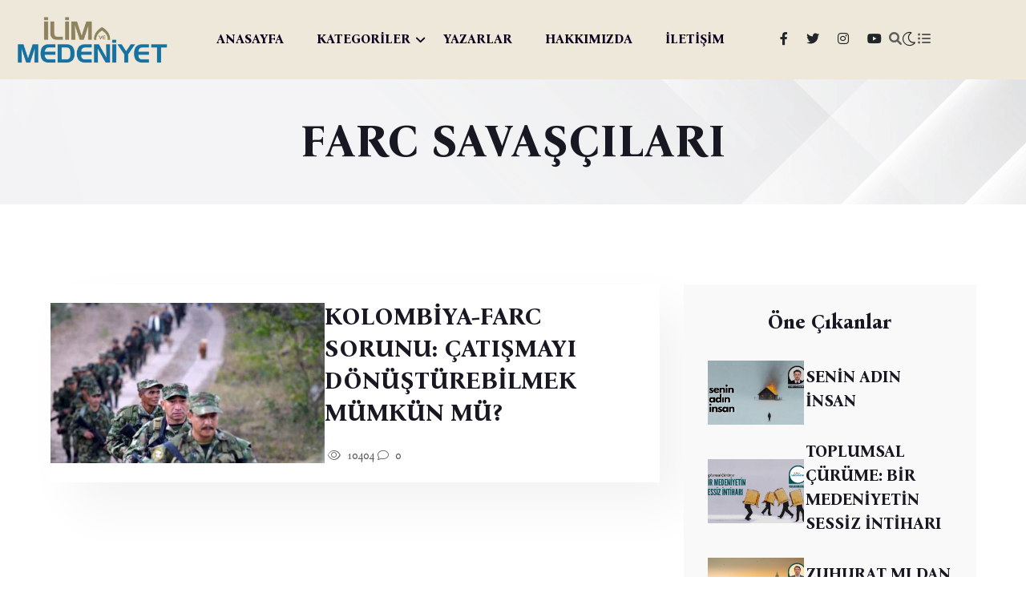

--- FILE ---
content_type: text/html; charset=UTF-8
request_url: https://www.ilimvemedeniyet.com/tag/farc-savascilari
body_size: 5430
content:
<!DOCTYPE html>
<html lang="tr" data-theme="light">

<head>
    <meta charset="UTF-8">
    <meta http-equiv="X-UA-Compatible" content="IE=edge">
    <meta name="viewport" content="width=device-width, initial-scale=1.0">
    <title>FARC SAVAŞÇILARI Yazıları</title>
    <meta name="description" content="Gayemiz, asırlardır mirasçısı olduğumuz medeniyetin gelişimine katkı sağlamak adına kurduğumuz ilim halkasındaki ilmî faaliyetleri geniş kitlelere ulaştırmaktır.">
    <link rel="shortcut icon" href="/assets/img/favicon.png" type="image/x-icon">

    <link rel="stylesheet preload" href="/assets/css/plugins/fontawesome-5.css" as="style">
    <link rel="stylesheet preload" href="/assets/css/vendor/bootstrap.min.css" as="style">
    <link rel="stylesheet preload" href="/assets/css/vendor/swiper.css" as="style">
    <link rel="stylesheet preload" href="/assets/css/vendor/metismenu.css" as="style">
    <link rel="stylesheet preload" href="/assets/css/vendor/magnific-popup.css" as="style">
    <link rel="stylesheet preload" href="/assets/css/style.css" as="style">

    
    
        
    <script async src="https://www.googletagmanager.com/gtag/js?id=G-ER0LED8P21"></script>
<script>
  window.dataLayer = window.dataLayer || [];
  function gtag(){dataLayer.push(arguments);}
  gtag('js', new Date());

  gtag('config', 'G-ER0LED8P21');
</script>

<!-- Yandex.Metrika counter -->
<script type="text/javascript" >
   (function(m,e,t,r,i,k,a){m[i]=m[i]||function(){(m[i].a=m[i].a||[]).push(arguments)};
   m[i].l=1*new Date();
   for (var j = 0; j < document.scripts.length; j++) {if (document.scripts[j].src === r) { return; }}
   k=e.createElement(t),a=e.getElementsByTagName(t)[0],k.async=1,k.src=r,a.parentNode.insertBefore(k,a)})
   (window, document, "script", "https://mc.yandex.ru/metrika/tag.js", "ym");

   ym(40912069, "init", {
        clickmap:true,
        trackLinks:true,
        accurateTrackBounce:true
   });
</script>
<noscript><div><img src="https://mc.yandex.ru/watch/40912069" style="position:absolute; left:-9999px;" alt="" /></div></noscript>
<!-- /Yandex.Metrika counter -->
</head>

<body class="home-eight">

<!-- Start Top Header Area -->
<!-- Start Top Header Area -->
<header class="echo-header-area header-three header-eight">
    <!-- Start Home-1 Menu & Site Logo & Social Media -->
    <div class="echo-home-1-menu header-three">
        <div class="echo-site-main-logo-menu-social">
            <div class="container hm-7-container">
                <div class="echo-site-main">
                    <div class="row align-items-center">
                        <div class="col-xl-2 col-lg-2 col-md-8 col-sm-8 col-6">
                            <div class="echo-site-logo">
                                <a href="https://www.ilimvemedeniyet.com"><img class="echo-main-logo" src="/assets/img/logo.png" alt="/assets/img/logo.png"></a>
                            </div>
                        </div>
                        <div class="col-xl-7 col-lg-7 d-none d-lg-block">
                            <nav>
                                <div class="echo-home-1-menu">
                                    <ul class="list-unstyled echo-desktop-menu">

                                                                                                                                                                                        <li class="menu-item">
                                                        <a class="echo-dropdown-main-element" href="/">ANASAYFA</a>
                                                    </li>
                                                                                            
                                                                                                                                                                                        <li class="menu-item echo-has-dropdown">
                                                        <a class="echo-dropdown-main-element" href="#kategoriler">KATEGORİLER</a>

                                                        <ul class="mega-menu list-unstyled menu-pages">
                                                            <li>
                                                                                                                            <span class="badge"><a href="https://www.ilimvemedeniyet.com/kategori/yabanci-dil">YABANCI DİL</a></span>
                                                                                                                            <span class="badge"><a href="https://www.ilimvemedeniyet.com/kategori/etkinlikler">ETKİNLİKLER</a></span>
                                                                                                                            <span class="badge"><a href="https://www.ilimvemedeniyet.com/kategori/avrupa">AVRUPA</a></span>
                                                                                                                            <span class="badge"><a href="https://www.ilimvemedeniyet.com/kategori/kitap">KİTAP</a></span>
                                                                                                                            <span class="badge"><a href="https://www.ilimvemedeniyet.com/kategori/uluslararasi-iliskiler">ULUSLARARASI İLİŞKİLER</a></span>
                                                                                                                            <span class="badge"><a href="https://www.ilimvemedeniyet.com/kategori/toplum-ve-gundem">TOPLUM VE GÜNDEM</a></span>
                                                                                                                            <span class="badge"><a href="https://www.ilimvemedeniyet.com/kategori/kultur-sanat">KÜLTÜR - SANAT</a></span>
                                                                                                                            <span class="badge"><a href="https://www.ilimvemedeniyet.com/kategori/biyografi">BİYOGRAFİ</a></span>
                                                                                                                            <span class="badge"><a href="https://www.ilimvemedeniyet.com/kategori/tarih">TARİH</a></span>
                                                                                                                            <span class="badge"><a href="https://www.ilimvemedeniyet.com/kategori/roportaj">RÖPORTAJ</a></span>
                                                                                                                            <span class="badge"><a href="https://www.ilimvemedeniyet.com/kategori/sosyoloji">SOSYOLOJİ</a></span>
                                                                                                                            <span class="badge"><a href="https://www.ilimvemedeniyet.com/kategori/dosya">DOSYA</a></span>
                                                                                                                            <span class="badge"><a href="https://www.ilimvemedeniyet.com/kategori/din">DİN</a></span>
                                                                                                                        </li>
                                                        </ul>
                                                    </li>
                                                                                                
                                                                                                                                                                                        <li class="menu-item">
                                                        <a class="echo-dropdown-main-element" href="/yazarlar">YAZARLAR</a>
                                                    </li>
                                                                                            
                                                                                                                                                                                        <li class="menu-item">
                                                        <a class="echo-dropdown-main-element" href="/sayfa/hakkimizda">HAKKIMIZDA</a>
                                                    </li>
                                                                                            
                                                                                                                                                                                        <li class="menu-item">
                                                        <a class="echo-dropdown-main-element" href="/iletisim">İLETİŞİM</a>
                                                    </li>
                                                                                            
                                        
                                    </ul>
                                </div>
                            </nav>
                        </div>
                        <div class="col-xl-3 col-lg-3 col-md-4 col-sm-4 col-6">
                            <div class="echo-home-1-social-media-icons">

                                <ul class="list-unstyled social-area">

                                                                    <li><a href="https://www.facebook.com/ilimvemedeniyet" target="_blank" class="icon">
                                        <i class="fa-brands fa-facebook-f text-dark"></i>
                                    </a></li>
                                
                                                                    <li><a href="https://twitter.com/ilimmedeniyet" target="_blank" class="icon">
                                        <i class="fa-brands fa-twitter text-dark"></i>
                                    </a></li>
                                
                                    
                                                                                <li><a href="https://instagram.com/ilimvemedeniyetcom" target="_blank" class="icon">
                                            <i class="fa-brands fa-instagram text-dark"></i>
                                        </a></li>
                                    
                                                                        <li><a href="https://www.youtube.com/@ilimvemedeniyet" target="_blank" class="icon">
                                        <i class="fa-brands fa-youtube text-dark"></i>
                                    </a></li>
                                
                                </ul>




                                <a href="#" id="search" class="echo-header-top-search-btn search-icon action-item icon">
                                   <i class="fa fa-search"></i>
                                </a>
                                <div class="search-input-area">
                                    <div class="container">
                                        <div class="search-input-inner">
                                            <div class="input-div">
                                                <form action="https://www.ilimvemedeniyet.com/ara">
                                                    <input id="searchInput1" class="search-input" name="term" type="text" placeholder="Arama...">
                                                </form>
                                            </div>
                                            <div class="search-close-icon"><i class="fa-regular fa-xmark-large rt-xmark"></i></div>
                                        </div>
                                    </div>
                                </div>
                                <div class="rts-darkmode">
                                    <a id="rts-data-toggle" class="rts-dark-light">
                                        <i class="text-dark rts-go-dark fal fa-moon"></i>
                                        <i class="text-dark rts-go-light far fa-sun"></i>
                                    </a>
                                </div>
                                <div class="echo-header-top-menu-bar echo-off-canvas menu-btn">
                                    <a href="javascript:void(0)">
                                       <i class="fa fa-list-ul"></i>
                                    </a>
                                </div>
                            </div>
                        </div>
                    </div>
                </div>
            </div>
        </div>
    </div>
    <!-- End Home-1 Menu & Site Logo & Social Media -->
</header>

<div id="side-bar" class="side-bar header-one">

    <div class="inner">
        <button class="close-icon-menu"><i class="far fa-times"></i></button>
        <!-- inner menu area desktop start -->
        <div class="inner-main-wrapper-desk d-none d-lg-block">
            <div class="thumbnail">
                <img src="/assets/img/logo_white.png" alt="echo">
            </div>
            <div class="inner-content">

                <div class="newsletter-form">
                    <div class="form-inner">
                        <div class="content">
                            <h3 class="title">İlim ve Medeniyet</h3>
                            <p class="desc text-white">Yeni Nesil Sosyal Bilimler Platformu</p>
                        </div>

                        <div class="echo-footer-address text-white text-left">

                            <br>
                            <a href="/cdn-cgi/l/email-protection" class="__cf_email__" data-cfemail="f59c9990819c869c98b59c999c988390989091909b9c8c9081db969a98">[email&#160;protected]</a>
                            <br><br>
                            Küçükçamlıca mah, Filiz sk, No:3 Üsküdar, İstanbul (İlim ve Medeniyet Derneği)
                            <br><br>
                             
                            <br>


                        </div>

                    </div>
                </div>
            </div>
        </div>
    </div>

    <!-- mobile menu area start -->
    <div class="mobile-menu d-block d-lg-none">
        <nav class="nav-main mainmenu-nav mt--30">
            <ul class="mainmenu" id="mobile-menu-active">

                                    
                        
                        <li class="menu-item">
                            <a class="main mobile-menu-link" href="/">ANASAYFA</a>
                        </li>
                                                                                
                                                    <li class="menu-item has-droupdown">
                                <a href="#" class="main">KATEGORİLER</a>
                                <ul class="submenu">
                                                                            <li><a class="mobile-menu-link" href="https://www.ilimvemedeniyet.com/kategori/yabanci-dil">YABANCI DİL</a></li>
                                                                            <li><a class="mobile-menu-link" href="https://www.ilimvemedeniyet.com/kategori/etkinlikler">ETKİNLİKLER</a></li>
                                                                            <li><a class="mobile-menu-link" href="https://www.ilimvemedeniyet.com/kategori/avrupa">AVRUPA</a></li>
                                                                            <li><a class="mobile-menu-link" href="https://www.ilimvemedeniyet.com/kategori/kitap">KİTAP</a></li>
                                                                            <li><a class="mobile-menu-link" href="https://www.ilimvemedeniyet.com/kategori/uluslararasi-iliskiler">ULUSLARARASI İLİŞKİLER</a></li>
                                                                            <li><a class="mobile-menu-link" href="https://www.ilimvemedeniyet.com/kategori/toplum-ve-gundem">TOPLUM VE GÜNDEM</a></li>
                                                                            <li><a class="mobile-menu-link" href="https://www.ilimvemedeniyet.com/kategori/kultur-sanat">KÜLTÜR - SANAT</a></li>
                                                                            <li><a class="mobile-menu-link" href="https://www.ilimvemedeniyet.com/kategori/biyografi">BİYOGRAFİ</a></li>
                                                                            <li><a class="mobile-menu-link" href="https://www.ilimvemedeniyet.com/kategori/tarih">TARİH</a></li>
                                                                            <li><a class="mobile-menu-link" href="https://www.ilimvemedeniyet.com/kategori/roportaj">RÖPORTAJ</a></li>
                                                                            <li><a class="mobile-menu-link" href="https://www.ilimvemedeniyet.com/kategori/sosyoloji">SOSYOLOJİ</a></li>
                                                                            <li><a class="mobile-menu-link" href="https://www.ilimvemedeniyet.com/kategori/dosya">DOSYA</a></li>
                                                                            <li><a class="mobile-menu-link" href="https://www.ilimvemedeniyet.com/kategori/din">DİN</a></li>
                                                                    </ul>
                            </li>
                                                                                
                        
                        <li class="menu-item">
                            <a class="main mobile-menu-link" href="/yazarlar">YAZARLAR</a>
                        </li>
                                                                                
                        
                        <li class="menu-item">
                            <a class="main mobile-menu-link" href="/sayfa/hakkimizda">HAKKIMIZDA</a>
                        </li>
                                                                                
                        
                        <li class="menu-item">
                            <a class="main mobile-menu-link" href="/iletisim">İLETİŞİM</a>
                        </li>
                                                                        </ul>
        </nav>

        <div class="social-wrapper-one">
            <ul>
                                    <li>
                        <a href="https://www.facebook.com/ilimvemedeniyet" target="_blank">
                            <i class="fa-brands fa-facebook-f"></i>
                        </a>
                    </li>
                
                                    <li>
                        <a href="https://twitter.com/ilimmedeniyet" target="_blank">
                            <i class="fa-brands fa-twitter"></i>
                        </a>
                    </li>
                
                
                                    <li>
                        <a href="https://instagram.com/ilimvemedeniyetcom" target="_blank">
                            <i class="fa-brands fa-instagram"></i>
                        </a>
                    </li>
                
                                    <li>
                        <a href="https://www.youtube.com/@ilimvemedeniyet" target="_blank">
                            <i class="fa-brands fa-youtube"></i>
                        </a>
                    </li>
                            </ul>
        </div>
    </div>
    <!-- mobile menu area end -->
</div>
<!-- End Top Header Area -->


    <div class="echo-breadcrumb-area">
        <div class="container">
            <div class="row">
                <div class="col-lg-12">
                    <!-- bread crumb inner wrapper -->
                    <div class="breadcrumb-inner text-center">
                        <h1 class="title">FARC SAVAŞÇILARI</h1>
                    </div>
                    <!-- bread crumb inner wrapper end -->
                </div>
            </div>
        </div>
    </div>

    <section class="echo-hero-section inner inner-2">
        <div class="echo-hero">
            <div class="container">
                <div class="echo-full-hero-content">
                    <div class="row gx-5 sticky-coloum-wrap">
                        <div class="col-xl-8 col-lg-8">
                                                            <div class="echo-hero-baner">
                                    <div class="echo-inner-img-ct-1  img-transition-scale">
                                        <a href="https://www.ilimvemedeniyet.com/kolombiya-farc-sorunu-catismayi-donusturebilmek-mumkun-mu">
                                                                                            <img src="https://www.ilimvemedeniyet.com/uploads/2018/01/KOLOMBİYA-FARC-SORUNU-ÇATIŞMAYI-DÖNÜŞTÜREBİLMEK-MÜMKÜN-MÜ.jpg" alt="KOLOMBİYA-FARC SORUNU: ÇATIŞMAYI DÖNÜŞTÜREBİLMEK MÜMKÜN MÜ?" style="height: 200px; width: 100%; object-fit: cover">
                                                                                    </a>
                                    </div>
                                    <div class="echo-banner-texting">
                                        <h3 class="echo-hero-title text-capitalize font-weight-bold"><a href="https://www.ilimvemedeniyet.com/kolombiya-farc-sorunu-catismayi-donusturebilmek-mumkun-mu" class="title-hover">KOLOMBİYA-FARC SORUNU: ÇATIŞMAYI DÖNÜŞTÜREBİLMEK MÜMKÜN MÜ?</a></h3>
                                        <div class="echo-hero-area-titlepost-post-like-comment-share">
                                            <div class="echo-hero-area-like-read-comment-share">
                                                <a href="https://www.ilimvemedeniyet.com/kolombiya-farc-sorunu-catismayi-donusturebilmek-mumkun-mu"><i class="fa-light fa-eye"></i>
                                                    10404</a>
                                            </div>
                                            <div class="echo-hero-area-like-read-comment-share">
                                                <a href="https://www.ilimvemedeniyet.com/kolombiya-farc-sorunu-catismayi-donusturebilmek-mumkun-mu"><i class="fa-light fa-comment"></i>
                                                    0</a>
                                            </div>
                                        </div>
                                    </div>
                                </div>
                            

                            <div>
                                
                            </div>

                        </div>
                        <div class="col-xl-4 col-lg-4 sticky-coloum-item">
                            <div class="echo-right-ct-1">
    <div class="">
            </div>
    <div class="echo-home-1-hero-area-top-story">
        <h5 class="text-center">Öne Çıkanlar</h5>


                <div class="echo-top-story">
            <div class="echo-story-picture img-transition-scale">
                <a href="https://www.ilimvemedeniyet.com/siir/senin-adin-insan"><img src="https://www.ilimvemedeniyet.com/uploads/2026/01/senin-adin-insan-4031.jpg" alt="SENİN ADIN İNSAN" class="img-hover" style="height: 80px; max-width: 120px; object-fit: cover"></a>
            </div>
            <div class="echo-story-text">
                <h6><a href="https://www.ilimvemedeniyet.com/siir/senin-adin-insan" class="title-hover">SENİN ADIN İNSAN</a></h6>
            </div>
        </div>
                <div class="echo-top-story">
            <div class="echo-story-picture img-transition-scale">
                <a href="https://www.ilimvemedeniyet.com/sosyoloji/toplumsal-curume-bir-medeniyetin-sessiz-intihari"><img src="https://www.ilimvemedeniyet.com/uploads/2026/01/toplumsal-curume-bir-medeniyetin-sessiz-intihari-.jpg" alt="TOPLUMSAL ÇÜRÜME: BİR MEDENİYETİN SESSİZ İNTİHARI" class="img-hover" style="height: 80px; max-width: 120px; object-fit: cover"></a>
            </div>
            <div class="echo-story-text">
                <h6><a href="https://www.ilimvemedeniyet.com/sosyoloji/toplumsal-curume-bir-medeniyetin-sessiz-intihari" class="title-hover">TOPLUMSAL ÇÜRÜME: BİR MEDENİYETİN SESSİZ İNTİHARI</a></h6>
            </div>
        </div>
                <div class="echo-top-story">
            <div class="echo-story-picture img-transition-scale">
                <a href="https://www.ilimvemedeniyet.com/deneme/zuhurat-mi-dan-brown-mi"><img src="https://www.ilimvemedeniyet.com/uploads/2026/01/zuhurat-mi-dan-brown-mi-4027.jpg" alt="ZUHURAT MI DAN BROWN MI?" class="img-hover" style="height: 80px; max-width: 120px; object-fit: cover"></a>
            </div>
            <div class="echo-story-text">
                <h6><a href="https://www.ilimvemedeniyet.com/deneme/zuhurat-mi-dan-brown-mi" class="title-hover">ZUHURAT MI DAN BROWN MI?</a></h6>
            </div>
        </div>
                <div class="echo-top-story">
            <div class="echo-story-picture img-transition-scale">
                <a href="https://www.ilimvemedeniyet.com/siir/sanat-siiri"><img src="https://www.ilimvemedeniyet.com/uploads/2026/01/sanat-siiri-.jpg" alt="SANAT ŞİİRİ" class="img-hover" style="height: 80px; max-width: 120px; object-fit: cover"></a>
            </div>
            <div class="echo-story-text">
                <h6><a href="https://www.ilimvemedeniyet.com/siir/sanat-siiri" class="title-hover">SANAT ŞİİRİ</a></h6>
            </div>
        </div>
                <div class="echo-top-story">
            <div class="echo-story-picture img-transition-scale">
                <a href="https://www.ilimvemedeniyet.com/yabanci-dil/ermenice-ve-ibranice-ortak-kelimeler"><img src="https://www.ilimvemedeniyet.com/uploads/2026/01/ermenice-ve-ibranice-arasindaki-iliskiler-4010.jpg" alt="ERMENİCE VE İBRANİCE ARASINDAKİ İLİŞKİLER" class="img-hover" style="height: 80px; max-width: 120px; object-fit: cover"></a>
            </div>
            <div class="echo-story-text">
                <h6><a href="https://www.ilimvemedeniyet.com/yabanci-dil/ermenice-ve-ibranice-ortak-kelimeler" class="title-hover">ERMENİCE VE İBRANİCE ARASINDAKİ İLİŞKİLER</a></h6>
            </div>
        </div>
        
    </div>
    <div class="echo-home-1-hero-area-top-story story-review">
        <h5 class="text-center">Çok Okunanlar</h5>

                <div class="echo-top-story">
            <div class="echo-story-picture img-transition-scale">
                <a href="https://www.ilimvemedeniyet.com/deneme/zuhurat-mi-dan-brown-mi"><img src="https://www.ilimvemedeniyet.com/uploads/2026/01/zuhurat-mi-dan-brown-mi-4027.jpg" alt="ZUHURAT MI DAN BROWN MI?" class="img-hover" style="height: 200px; width: 100%; object-fit: cover"></a>
            </div>
            <div class="echo-story-text">
                <h3 class="number">01</h3>
                <div class="content">
                    <h6><a href="https://www.ilimvemedeniyet.com/deneme/zuhurat-mi-dan-brown-mi" class="title-hover">ZUHURAT MI DAN BROWN MI?</a></h6>
                </div>
            </div>
        </div>
                <div class="echo-top-story">
            <div class="echo-story-picture img-transition-scale">
                <a href="https://www.ilimvemedeniyet.com/psikoloji/intihara-meyilli-bireylerin-ozellikleri"><img src="https://www.ilimvemedeniyet.com/uploads/2026/01/intihara-meyilli-bireylerin-ozellikleri-4015.jpg" alt="İNTİHARA MEYİLLİ BİREYLERİN ÖZELLİKLERİ" class="img-hover" style="height: 200px; width: 100%; object-fit: cover"></a>
            </div>
            <div class="echo-story-text">
                <h3 class="number">02</h3>
                <div class="content">
                    <h6><a href="https://www.ilimvemedeniyet.com/psikoloji/intihara-meyilli-bireylerin-ozellikleri" class="title-hover">İNTİHARA MEYİLLİ BİREYLERİN ÖZELLİKLERİ</a></h6>
                </div>
            </div>
        </div>
                <div class="echo-top-story">
            <div class="echo-story-picture img-transition-scale">
                <a href="https://www.ilimvemedeniyet.com/tarih/ayse-sasa-da-aile-ve-medeniyet"><img src="https://www.ilimvemedeniyet.com/uploads/2026/01/ayse-sasa-da-aile-ve-medeniyet-4002.jpg" alt="AYŞE ŞASA&#039;DA AİLE VE MEDENİYET" class="img-hover" style="height: 200px; width: 100%; object-fit: cover"></a>
            </div>
            <div class="echo-story-text">
                <h3 class="number">03</h3>
                <div class="content">
                    <h6><a href="https://www.ilimvemedeniyet.com/tarih/ayse-sasa-da-aile-ve-medeniyet" class="title-hover">AYŞE ŞASA&#039;DA AİLE VE MEDENİYET</a></h6>
                </div>
            </div>
        </div>
                <div class="echo-top-story">
            <div class="echo-story-picture img-transition-scale">
                <a href="https://www.ilimvemedeniyet.com/yabanci-dil/arapca-davet-ve-tebrik-mektuplari"><img src="https://www.ilimvemedeniyet.com/uploads/2026/01/arapca-davet-ve-tebrik-mektuplari-4011.jpg" alt="ARAPÇA DAVET VE TEBRİK MEKTUPLARI" class="img-hover" style="height: 200px; width: 100%; object-fit: cover"></a>
            </div>
            <div class="echo-story-text">
                <h3 class="number">04</h3>
                <div class="content">
                    <h6><a href="https://www.ilimvemedeniyet.com/yabanci-dil/arapca-davet-ve-tebrik-mektuplari" class="title-hover">ARAPÇA DAVET VE TEBRİK MEKTUPLARI</a></h6>
                </div>
            </div>
        </div>
                <div class="echo-top-story">
            <div class="echo-story-picture img-transition-scale">
                <a href="https://www.ilimvemedeniyet.com/islam/tasavvuf-ve-tarikat-uzerine-hakki-aramak-batildan-sakinmak"><img src="https://www.ilimvemedeniyet.com/uploads/2026/01/tasavvuf-ve-tarikat-uzerine-hakki-aramak-batildan-sakinmak-4018.png" alt="TASAVVUF VE TARİKAT ÜZERİNE: HAKKI ARAMAK, BATILDAN SAKINMAK" class="img-hover" style="height: 200px; width: 100%; object-fit: cover"></a>
            </div>
            <div class="echo-story-text">
                <h3 class="number">05</h3>
                <div class="content">
                    <h6><a href="https://www.ilimvemedeniyet.com/islam/tasavvuf-ve-tarikat-uzerine-hakki-aramak-batildan-sakinmak" class="title-hover">TASAVVUF VE TARİKAT ÜZERİNE: HAKKI ARAMAK, BATILDAN SAKINMAK</a></h6>
                </div>
            </div>
        </div>
            </div>


</div>
                        </div>
                    </div>
                </div>
            </div>
        </div>
    </section>



<!-- Start Footer Area -->
<!-- Start Footer Area -->
<footer class="echo-footer-area" id="footer">
    <div class="container">
        <div class="echo-row">


            <div class="echo-footer-content-1 text-center">

                <div class="mb-3">
                                                    <b><a class="btn btn-lg btn-light" href="/iletisim">İletişim</a></b>
                                                    <b><a class="btn btn-lg btn-light" href="/sayfa/kunye">Künye</a></b>
                                                    <b><a class="btn btn-lg btn-light" href="/sayfa/gizlilik-sozlesmesi">Gizlilik Sözleşmesi</a></b>
                        
                </div>

                <div class="echo-footer-address">
                    <span class="text-capitalize"><i class="fa-regular fa-map"></i> Küçükçamlıca mah, Filiz sk, No:3 Üsküdar, İstanbul (İlim ve Medeniyet Derneği)</span>
                                        <span class=""><i class="fa-sharp fa-regular fa-envelope"></i>
                            <a href="/cdn-cgi/l/email-protection" class="__cf_email__" data-cfemail="c4ada8a1b0adb7ada984ada8ada9b2a1a9a1a0a1aaadbda1b0eaa7aba9">[email&#160;protected]</a></span>
                    <div class="echo-footer-social-media">

                                                    <a href="https://www.facebook.com/ilimvemedeniyet" target="_blank">
                                <i class="fa-brands fa-facebook-f"></i>
                            </a>
                        
                                                    <a href="https://twitter.com/ilimmedeniyet" target="_blank">
                                <i class="fa-brands fa-twitter"></i>
                            </a>
                        

                        
                                                    <a href="https://instagram.com/ilimvemedeniyetcom" target="_blank">
                                <i class="fa-brands fa-instagram"></i>
                            </a>
                        
                                                    <a href="https://www.youtube.com/@ilimvemedeniyet" target="_blank">
                                <i class="fa-brands fa-youtube"></i>
                            </a>
                                            </div>
                </div>
            </div>


        </div>
        <div class="echo-footer-copyright-area">
            <div class="copyright-area-inner">
                <div class="footer-logo"><a href="https://www.ilimvemedeniyet.com"><img src="/assets/img/logo_white.png" width="120" alt="logo"></a></div>
                <div class="copyright-content">
                    <h5 class="title">© Copyright 2024 <a href="https://www.procodify.com.tr" target="_blank">proCodify</a></h5>
                </div>
            </div>
        </div>
    </div>
</footer>
<!-- End Footer Area -->
<!-- End Footer Area -->

<!-- Start Scricpt Area -->

<!--scroll top button-->
<button class="scroll-top-btn">
    <i class="fa-regular fa-angles-up"></i>
</button>
<!--scroll top button end-->

<div id="anywhere-home"></div>



<script data-cfasync="false" src="/cdn-cgi/scripts/5c5dd728/cloudflare-static/email-decode.min.js"></script><script src="/assets/js/vendor/jquery.min.js" defer></script>
<script src="/assets/js/plugins/audio.js" defer></script>
<script src="/assets/js/vendor/bootstrap.min.js" defer></script>
<script src="/assets/js/vendor/swiper.js" defer></script>
<script src="/assets/js/vendor/metisMenu.min.js" defer></script>
<script src="/assets/js/plugins/audio.js" defer></script>
<script src="/assets/js/plugins/magnific-popup.js" defer></script>
<script src="/assets/js/plugins/contact-form.js" defer></script>
<script src="/assets/js/plugins/resize-sensor.min.js" defer></script>
<script src="/assets/js/plugins/theia-sticky-sidebar.min.js" defer></script>

<!-- main js file -->
<script src="/assets/js/main.js" defer></script>
<!-- End Footer Area -->



<script defer src="https://static.cloudflareinsights.com/beacon.min.js/vcd15cbe7772f49c399c6a5babf22c1241717689176015" integrity="sha512-ZpsOmlRQV6y907TI0dKBHq9Md29nnaEIPlkf84rnaERnq6zvWvPUqr2ft8M1aS28oN72PdrCzSjY4U6VaAw1EQ==" data-cf-beacon='{"version":"2024.11.0","token":"bfb8f91e081f40bd9f009b261eb35d12","r":1,"server_timing":{"name":{"cfCacheStatus":true,"cfEdge":true,"cfExtPri":true,"cfL4":true,"cfOrigin":true,"cfSpeedBrain":true},"location_startswith":null}}' crossorigin="anonymous"></script>
</body>

</html>


--- FILE ---
content_type: text/css
request_url: https://www.ilimvemedeniyet.com/assets/css/vendor/bootstrap.min.css
body_size: 21342
content:
@charset "UTF-8";/*!
 * Bootstrap v5.0.2 (https://getbootstrap.com/)
 * Copyright 2011- The Bootstrap Authors
 * Copyright 2011- Twitter, Inc.
 * Licensed under MIT (https://github.com/twbs/bootstrap/blob/main/LICENSE)
 */:root{--bs-blue:#0d6efd;--bs-indigo:#6610f2;--bs-purple:#6f42c1;--bs-pink:#d63384;--bs-red:#dc3545;--bs-orange:#fd7e14;--bs-yellow:#ffc107;--bs-green:#198754;--bs-teal:#20c997;--bs-cyan:#0dcaf0;--bs-white:#fff;--bs-gray:#6c757d;--bs-gray-dark:#343a40;--bs-primary:#0d6efd;--bs-secondary:#6c757d;--bs-success:#198754;--bs-info:#0dcaf0;--bs-warning:#ffc107;--bs-danger:#dc3545;--bs-light:#f8f9fa;--bs-dark:#212529;--bs-font-sans-serif:system-ui,-apple-system,"Segoe UI",Roboto,"Helvetica Neue",Arial,"Noto Sans","Liberation Sans",sans-serif,"Apple Color Emoji","Segoe UI Emoji","Segoe UI Symbol","Noto Color Emoji";--bs-font-monospace:SFMono-Regular,Menlo,Monaco,Consolas,"Liberation Mono","Courier New",monospace;--bs-gradient:linear-gradient(180deg,rgba(255,255,255,0.15),rgba(255,255,255,0))}*,::after,::before{-webkit-box-sizing:border-box;box-sizing:border-box}@media(prefers-reduced-motion:no-preference){:root{scroll-behavior:smooth}}body{margin:0;font-family:var(--bs-font-sans-serif);font-size:1rem;font-weight:400;line-height:1.5;color:#212529;background-color:#fff;-webkit-text-size-adjust:100%;-webkit-tap-highlight-color:transparent}hr{margin:1rem 0;color:inherit;background-color:currentColor;border:0;opacity:.25}hr:not([size]){height:1px}.h1,.h2,.h3,.h4,.h5,.h6,h1,h2,h3,h4,h5,h6{margin-top:0;margin-bottom:.5rem;font-weight:500;line-height:1.2}.h1,h1{font-size:calc(1.375rem + 1.5vw)}@media(min-width:1200px){.h1,h1{font-size:2.5rem}}.h2,h2{font-size:calc(1.325rem + .9vw)}@media(min-width:1200px){.h2,h2{font-size:2rem}}.h3,h3{font-size:calc(1.3rem + .6vw)}@media(min-width:1200px){.h3,h3{font-size:1.75rem}}.h4,h4{font-size:calc(1.275rem + .3vw)}@media(min-width:1200px){.h4,h4{font-size:1.5rem}}.h5,h5{font-size:1.25rem}.h6,h6{font-size:1rem}p{margin-top:0;margin-bottom:1rem}abbr[data-bs-original-title],abbr[title]{-webkit-text-decoration:underline dotted;-moz-text-decoration:underline dotted;text-decoration:underline dotted;cursor:help;-webkit-text-decoration-skip-ink:none;text-decoration-skip-ink:none}address{margin-bottom:1rem;font-style:normal;line-height:inherit}ol,ul{padding-left:2rem}dl,ol,ul{margin-top:0;margin-bottom:1rem}ol ol,ol ul,ul ol,ul ul{margin-bottom:0}dt{font-weight:700}dd{margin-bottom:.5rem;margin-left:0}blockquote{margin:0 0 1rem}b,strong{font-weight:bolder}.small,small{font-size:.875em}.mark,mark{padding:.2em;background-color:#fcf8e3}sub,sup{position:relative;font-size:.75em;line-height:0;vertical-align:baseline}sub{bottom:-.25em}sup{top:-.5em}a{color:#0d6efd;text-decoration:underline}a:hover{color:#0a58ca}a:not([href]):not([class]),a:not([href]):not([class]):hover{color:inherit;text-decoration:none}code,kbd,pre,samp{font-family:var(--bs-font-monospace);font-size:1em;direction:ltr;unicode-bidi:bidi-override}pre{display:block;margin-top:0;margin-bottom:1rem;overflow:auto;font-size:.875em}pre code{font-size:inherit;color:inherit;word-break:normal}code{font-size:.875em;color:#d63384;word-wrap:break-word}a>code{color:inherit}kbd{padding:.2rem .4rem;font-size:.875em;color:#fff;background-color:#212529;border-radius:.2rem}kbd kbd{padding:0;font-size:1em;font-weight:700}figure{margin:0 0 1rem}img,svg{vertical-align:middle}table{caption-side:bottom;border-collapse:collapse}caption{padding-top:.5rem;padding-bottom:.5rem;color:#6c757d;text-align:left}th{text-align:inherit;text-align:-webkit-match-parent}tbody,td,tfoot,th,thead,tr{border-color:inherit;border-style:solid;border-width:0}label{display:inline-block}button{border-radius:0}button:focus:not(:focus-visible){outline:0}button,input,optgroup,select,textarea{margin:0;font-family:inherit;font-size:inherit;line-height:inherit}button,select{text-transform:none}[role=button]{cursor:pointer}select{word-wrap:normal}select:disabled{opacity:1}[list]::-webkit-calendar-picker-indicator{display:none}[type=button],[type=reset],[type=submit],button{-webkit-appearance:button}[type=button]:not(:disabled),[type=reset]:not(:disabled),[type=submit]:not(:disabled),button:not(:disabled){cursor:pointer}::-moz-focus-inner{padding:0;border-style:none}textarea{resize:vertical}fieldset{min-width:0;padding:0;margin:0;border:0}legend{float:left;width:100%;padding:0;margin-bottom:.5rem;font-size:calc(1.275rem + .3vw);line-height:inherit}@media(min-width:1200px){legend{font-size:1.5rem}}legend+*{clear:left}::-webkit-datetime-edit-day-field,::-webkit-datetime-edit-fields-wrapper,::-webkit-datetime-edit-hour-field,::-webkit-datetime-edit-minute,::-webkit-datetime-edit-month-field,::-webkit-datetime-edit-text,::-webkit-datetime-edit-year-field{padding:0}::-webkit-inner-spin-button{height:auto}[type=search]{outline-offset:-2px;-webkit-appearance:textfield}::-webkit-search-decoration{-webkit-appearance:none}::-webkit-color-swatch-wrapper{padding:0}::-webkit-file-upload-button{font:inherit}::file-selector-button{font:inherit}::-webkit-file-upload-button{font:inherit;-webkit-appearance:button}output{display:inline-block}iframe{border:0}summary{display:list-item;cursor:pointer}progress{vertical-align:baseline}[hidden]{display:none !important}.lead{font-size:1.25rem;font-weight:300}.display-1{font-size:calc(1.625rem + 4.5vw);font-weight:300;line-height:1.2}@media(min-width:1200px){.display-1{font-size:5rem}}.display-2{font-size:calc(1.575rem + 3.9vw);font-weight:300;line-height:1.2}@media(min-width:1200px){.display-2{font-size:4.5rem}}.display-3{font-size:calc(1.525rem + 3.3vw);font-weight:300;line-height:1.2}@media(min-width:1200px){.display-3{font-size:4rem}}.display-4{font-size:calc(1.475rem + 2.7vw);font-weight:300;line-height:1.2}@media(min-width:1200px){.display-4{font-size:3.5rem}}.display-5{font-size:calc(1.425rem + 2.1vw);font-weight:300;line-height:1.2}@media(min-width:1200px){.display-5{font-size:3rem}}.display-6{font-size:calc(1.375rem + 1.5vw);font-weight:300;line-height:1.2}@media(min-width:1200px){.display-6{font-size:2.5rem}}.list-unstyled{padding-left:0;list-style:none}.list-inline{padding-left:0;list-style:none}.list-inline-item{display:inline-block}.list-inline-item:not(:last-child){margin-right:.5rem}.initialism{font-size:.875em;text-transform:uppercase}.blockquote{margin-bottom:1rem;font-size:1.25rem}.blockquote>:last-child{margin-bottom:0}.blockquote-footer{margin-top:-1rem;margin-bottom:1rem;font-size:.875em;color:#6c757d}.blockquote-footer::before{content:"— "}.img-fluid{max-width:100%;height:auto}.img-thumbnail{padding:.25rem;background-color:#fff;border:1px solid #dee2e6;border-radius:.25rem;max-width:100%;height:auto}.figure{display:inline-block}.figure-img{margin-bottom:.5rem;line-height:1}.figure-caption{font-size:.875em;color:#6c757d}.container,.container-fluid,.container-lg,.container-md,.container-sm,.container-xl,.container-xxl{width:100%;padding-right:var(--bs-gutter-x,.75rem);padding-left:var(--bs-gutter-x,.75rem);margin-right:auto;margin-left:auto}@media(min-width:576px){.container,.container-sm{max-width:540px}}@media(min-width:768px){.container,.container-md,.container-sm{max-width:720px}}@media(min-width:992px){.container,.container-lg,.container-md,.container-sm{max-width:960px}}@media(min-width:1200px){.container,.container-lg,.container-md,.container-sm,.container-xl{max-width:1140px}}@media(min-width:1400px){.container,.container-lg,.container-md,.container-sm,.container-xl,.container-xxl{max-width:1280px}}.row{--bs-gutter-x:1.5rem;--bs-gutter-y:0;display:-webkit-box;display:-webkit-flex;display:-ms-flexbox;display:flex;-webkit-flex-wrap:wrap;-ms-flex-wrap:wrap;flex-wrap:wrap;margin-top:calc(var(--bs-gutter-y) * -1);margin-right:calc(var(--bs-gutter-x) * -.5);margin-left:calc(var(--bs-gutter-x) * -.5)}.row>*{-webkit-flex-shrink:0;-ms-flex-negative:0;flex-shrink:0;width:100%;max-width:100%;padding-right:calc(var(--bs-gutter-x) * .5);padding-left:calc(var(--bs-gutter-x) * .5);margin-top:var(--bs-gutter-y)}.col{-webkit-box-flex:1;-webkit-flex:1 0 0;-ms-flex:1 0 0;flex:1 0 0}.row-cols-auto>*{-webkit-box-flex:0;-webkit-flex:0 0 auto;-ms-flex:0 0 auto;flex:0 0 auto;width:auto}.row-cols-1>*{-webkit-box-flex:0;-webkit-flex:0 0 auto;-ms-flex:0 0 auto;flex:0 0 auto;width:100%}.row-cols-2>*{-webkit-box-flex:0;-webkit-flex:0 0 auto;-ms-flex:0 0 auto;flex:0 0 auto;width:50%}.row-cols-3>*{-webkit-box-flex:0;-webkit-flex:0 0 auto;-ms-flex:0 0 auto;flex:0 0 auto;width:33.3333333333%}.row-cols-4>*{-webkit-box-flex:0;-webkit-flex:0 0 auto;-ms-flex:0 0 auto;flex:0 0 auto;width:25%}.row-cols-5>*{-webkit-box-flex:0;-webkit-flex:0 0 auto;-ms-flex:0 0 auto;flex:0 0 auto;width:20%}.row-cols-6>*{-webkit-box-flex:0;-webkit-flex:0 0 auto;-ms-flex:0 0 auto;flex:0 0 auto;width:16.6666666667%}@media(min-width:576px){.col-sm{-webkit-box-flex:1;-webkit-flex:1 0 0;-ms-flex:1 0 0;flex:1 0 0}.row-cols-sm-auto>*{-webkit-box-flex:0;-webkit-flex:0 0 auto;-ms-flex:0 0 auto;flex:0 0 auto;width:auto}.row-cols-sm-1>*{-webkit-box-flex:0;-webkit-flex:0 0 auto;-ms-flex:0 0 auto;flex:0 0 auto;width:100%}.row-cols-sm-2>*{-webkit-box-flex:0;-webkit-flex:0 0 auto;-ms-flex:0 0 auto;flex:0 0 auto;width:50%}.row-cols-sm-3>*{-webkit-box-flex:0;-webkit-flex:0 0 auto;-ms-flex:0 0 auto;flex:0 0 auto;width:33.3333333333%}.row-cols-sm-4>*{-webkit-box-flex:0;-webkit-flex:0 0 auto;-ms-flex:0 0 auto;flex:0 0 auto;width:25%}.row-cols-sm-5>*{-webkit-box-flex:0;-webkit-flex:0 0 auto;-ms-flex:0 0 auto;flex:0 0 auto;width:20%}.row-cols-sm-6>*{-webkit-box-flex:0;-webkit-flex:0 0 auto;-ms-flex:0 0 auto;flex:0 0 auto;width:16.6666666667%}}@media(min-width:768px){.col-md{-webkit-box-flex:1;-webkit-flex:1 0 0;-ms-flex:1 0 0;flex:1 0 0}.row-cols-md-auto>*{-webkit-box-flex:0;-webkit-flex:0 0 auto;-ms-flex:0 0 auto;flex:0 0 auto;width:auto}.row-cols-md-1>*{-webkit-box-flex:0;-webkit-flex:0 0 auto;-ms-flex:0 0 auto;flex:0 0 auto;width:100%}.row-cols-md-2>*{-webkit-box-flex:0;-webkit-flex:0 0 auto;-ms-flex:0 0 auto;flex:0 0 auto;width:50%}.row-cols-md-3>*{-webkit-box-flex:0;-webkit-flex:0 0 auto;-ms-flex:0 0 auto;flex:0 0 auto;width:33.3333333333%}.row-cols-md-4>*{-webkit-box-flex:0;-webkit-flex:0 0 auto;-ms-flex:0 0 auto;flex:0 0 auto;width:25%}.row-cols-md-5>*{-webkit-box-flex:0;-webkit-flex:0 0 auto;-ms-flex:0 0 auto;flex:0 0 auto;width:20%}.row-cols-md-6>*{-webkit-box-flex:0;-webkit-flex:0 0 auto;-ms-flex:0 0 auto;flex:0 0 auto;width:16.6666666667%}}@media(min-width:992px){.col-lg{-webkit-box-flex:1;-webkit-flex:1 0 0;-ms-flex:1 0 0;flex:1 0 0}.row-cols-lg-auto>*{-webkit-box-flex:0;-webkit-flex:0 0 auto;-ms-flex:0 0 auto;flex:0 0 auto;width:auto}.row-cols-lg-1>*{-webkit-box-flex:0;-webkit-flex:0 0 auto;-ms-flex:0 0 auto;flex:0 0 auto;width:100%}.row-cols-lg-2>*{-webkit-box-flex:0;-webkit-flex:0 0 auto;-ms-flex:0 0 auto;flex:0 0 auto;width:50%}.row-cols-lg-3>*{-webkit-box-flex:0;-webkit-flex:0 0 auto;-ms-flex:0 0 auto;flex:0 0 auto;width:33.3333333333%}.row-cols-lg-4>*{-webkit-box-flex:0;-webkit-flex:0 0 auto;-ms-flex:0 0 auto;flex:0 0 auto;width:25%}.row-cols-lg-5>*{-webkit-box-flex:0;-webkit-flex:0 0 auto;-ms-flex:0 0 auto;flex:0 0 auto;width:20%}.row-cols-lg-6>*{-webkit-box-flex:0;-webkit-flex:0 0 auto;-ms-flex:0 0 auto;flex:0 0 auto;width:16.6666666667%}}@media(min-width:1200px){.col-xl{-webkit-box-flex:1;-webkit-flex:1 0 0;-ms-flex:1 0 0;flex:1 0 0}.row-cols-xl-auto>*{-webkit-box-flex:0;-webkit-flex:0 0 auto;-ms-flex:0 0 auto;flex:0 0 auto;width:auto}.row-cols-xl-1>*{-webkit-box-flex:0;-webkit-flex:0 0 auto;-ms-flex:0 0 auto;flex:0 0 auto;width:100%}.row-cols-xl-2>*{-webkit-box-flex:0;-webkit-flex:0 0 auto;-ms-flex:0 0 auto;flex:0 0 auto;width:50%}.row-cols-xl-3>*{-webkit-box-flex:0;-webkit-flex:0 0 auto;-ms-flex:0 0 auto;flex:0 0 auto;width:33.3333333333%}.row-cols-xl-4>*{-webkit-box-flex:0;-webkit-flex:0 0 auto;-ms-flex:0 0 auto;flex:0 0 auto;width:25%}.row-cols-xl-5>*{-webkit-box-flex:0;-webkit-flex:0 0 auto;-ms-flex:0 0 auto;flex:0 0 auto;width:20%}.row-cols-xl-6>*{-webkit-box-flex:0;-webkit-flex:0 0 auto;-ms-flex:0 0 auto;flex:0 0 auto;width:16.6666666667%}}@media(min-width:1400px){.col-xxl{-webkit-box-flex:1;-webkit-flex:1 0 0;-ms-flex:1 0 0;flex:1 0 0}.row-cols-xxl-auto>*{-webkit-box-flex:0;-webkit-flex:0 0 auto;-ms-flex:0 0 auto;flex:0 0 auto;width:auto}.row-cols-xxl-1>*{-webkit-box-flex:0;-webkit-flex:0 0 auto;-ms-flex:0 0 auto;flex:0 0 auto;width:100%}.row-cols-xxl-2>*{-webkit-box-flex:0;-webkit-flex:0 0 auto;-ms-flex:0 0 auto;flex:0 0 auto;width:50%}.row-cols-xxl-3>*{-webkit-box-flex:0;-webkit-flex:0 0 auto;-ms-flex:0 0 auto;flex:0 0 auto;width:33.3333333333%}.row-cols-xxl-4>*{-webkit-box-flex:0;-webkit-flex:0 0 auto;-ms-flex:0 0 auto;flex:0 0 auto;width:25%}.row-cols-xxl-5>*{-webkit-box-flex:0;-webkit-flex:0 0 auto;-ms-flex:0 0 auto;flex:0 0 auto;width:20%}.row-cols-xxl-6>*{-webkit-box-flex:0;-webkit-flex:0 0 auto;-ms-flex:0 0 auto;flex:0 0 auto;width:16.6666666667%}}.col-auto{-webkit-box-flex:0;-webkit-flex:0 0 auto;-ms-flex:0 0 auto;flex:0 0 auto;width:auto}.col-1{-webkit-box-flex:0;-webkit-flex:0 0 auto;-ms-flex:0 0 auto;flex:0 0 auto;width:8.33333333%}.col-2{-webkit-box-flex:0;-webkit-flex:0 0 auto;-ms-flex:0 0 auto;flex:0 0 auto;width:16.66666667%}.col-3{-webkit-box-flex:0;-webkit-flex:0 0 auto;-ms-flex:0 0 auto;flex:0 0 auto;width:25%}.col-4{-webkit-box-flex:0;-webkit-flex:0 0 auto;-ms-flex:0 0 auto;flex:0 0 auto;width:33.33333333%}.col-5{-webkit-box-flex:0;-webkit-flex:0 0 auto;-ms-flex:0 0 auto;flex:0 0 auto;width:41.66666667%}.col-6{-webkit-box-flex:0;-webkit-flex:0 0 auto;-ms-flex:0 0 auto;flex:0 0 auto;width:50%}.col-7{-webkit-box-flex:0;-webkit-flex:0 0 auto;-ms-flex:0 0 auto;flex:0 0 auto;width:58.33333333%}.col-8{-webkit-box-flex:0;-webkit-flex:0 0 auto;-ms-flex:0 0 auto;flex:0 0 auto;width:66.66666667%}.col-9{-webkit-box-flex:0;-webkit-flex:0 0 auto;-ms-flex:0 0 auto;flex:0 0 auto;width:75%}.col-10{-webkit-box-flex:0;-webkit-flex:0 0 auto;-ms-flex:0 0 auto;flex:0 0 auto;width:83.33333333%}.col-11{-webkit-box-flex:0;-webkit-flex:0 0 auto;-ms-flex:0 0 auto;flex:0 0 auto;width:91.66666667%}.col-12{-webkit-box-flex:0;-webkit-flex:0 0 auto;-ms-flex:0 0 auto;flex:0 0 auto;width:100%}.offset-1{margin-left:8.33333333%}.offset-2{margin-left:16.66666667%}.offset-3{margin-left:25%}.offset-4{margin-left:33.33333333%}.offset-5{margin-left:41.66666667%}.offset-6{margin-left:50%}.offset-7{margin-left:58.33333333%}.offset-8{margin-left:66.66666667%}.offset-9{margin-left:75%}.offset-10{margin-left:83.33333333%}.offset-11{margin-left:91.66666667%}.g-0,.gx-0{--bs-gutter-x:0}.g-0,.gy-0{--bs-gutter-y:0}.g-1,.gx-1{--bs-gutter-x:.25rem}.g-1,.gy-1{--bs-gutter-y:.25rem}.g-2,.gx-2{--bs-gutter-x:.5rem}.g-2,.gy-2{--bs-gutter-y:.5rem}.g-3,.gx-3{--bs-gutter-x:1rem}.g-3,.gy-3{--bs-gutter-y:1rem}.g-4,.gx-4{--bs-gutter-x:1.5rem}.g-4,.gy-4{--bs-gutter-y:1.5rem}.g-5,.gx-5{--bs-gutter-x:3rem}.g-5,.gy-5{--bs-gutter-y:3rem}@media(min-width:576px){.col-sm-auto{-webkit-box-flex:0;-webkit-flex:0 0 auto;-ms-flex:0 0 auto;flex:0 0 auto;width:auto}.col-sm-1{-webkit-box-flex:0;-webkit-flex:0 0 auto;-ms-flex:0 0 auto;flex:0 0 auto;width:8.33333333%}.col-sm-2{-webkit-box-flex:0;-webkit-flex:0 0 auto;-ms-flex:0 0 auto;flex:0 0 auto;width:16.66666667%}.col-sm-3{-webkit-box-flex:0;-webkit-flex:0 0 auto;-ms-flex:0 0 auto;flex:0 0 auto;width:25%}.col-sm-4{-webkit-box-flex:0;-webkit-flex:0 0 auto;-ms-flex:0 0 auto;flex:0 0 auto;width:33.33333333%}.col-sm-5{-webkit-box-flex:0;-webkit-flex:0 0 auto;-ms-flex:0 0 auto;flex:0 0 auto;width:41.66666667%}.col-sm-6{-webkit-box-flex:0;-webkit-flex:0 0 auto;-ms-flex:0 0 auto;flex:0 0 auto;width:50%}.col-sm-7{-webkit-box-flex:0;-webkit-flex:0 0 auto;-ms-flex:0 0 auto;flex:0 0 auto;width:58.33333333%}.col-sm-8{-webkit-box-flex:0;-webkit-flex:0 0 auto;-ms-flex:0 0 auto;flex:0 0 auto;width:66.66666667%}.col-sm-9{-webkit-box-flex:0;-webkit-flex:0 0 auto;-ms-flex:0 0 auto;flex:0 0 auto;width:75%}.col-sm-10{-webkit-box-flex:0;-webkit-flex:0 0 auto;-ms-flex:0 0 auto;flex:0 0 auto;width:83.33333333%}.col-sm-11{-webkit-box-flex:0;-webkit-flex:0 0 auto;-ms-flex:0 0 auto;flex:0 0 auto;width:91.66666667%}.col-sm-12{-webkit-box-flex:0;-webkit-flex:0 0 auto;-ms-flex:0 0 auto;flex:0 0 auto;width:100%}.offset-sm-0{margin-left:0}.offset-sm-1{margin-left:8.33333333%}.offset-sm-2{margin-left:16.66666667%}.offset-sm-3{margin-left:25%}.offset-sm-4{margin-left:33.33333333%}.offset-sm-5{margin-left:41.66666667%}.offset-sm-6{margin-left:50%}.offset-sm-7{margin-left:58.33333333%}.offset-sm-8{margin-left:66.66666667%}.offset-sm-9{margin-left:75%}.offset-sm-10{margin-left:83.33333333%}.offset-sm-11{margin-left:91.66666667%}.g-sm-0,.gx-sm-0{--bs-gutter-x:0}.g-sm-0,.gy-sm-0{--bs-gutter-y:0}.g-sm-1,.gx-sm-1{--bs-gutter-x:.25rem}.g-sm-1,.gy-sm-1{--bs-gutter-y:.25rem}.g-sm-2,.gx-sm-2{--bs-gutter-x:.5rem}.g-sm-2,.gy-sm-2{--bs-gutter-y:.5rem}.g-sm-3,.gx-sm-3{--bs-gutter-x:1rem}.g-sm-3,.gy-sm-3{--bs-gutter-y:1rem}.g-sm-4,.gx-sm-4{--bs-gutter-x:1.5rem}.g-sm-4,.gy-sm-4{--bs-gutter-y:1.5rem}.g-sm-5,.gx-sm-5{--bs-gutter-x:3rem}.g-sm-5,.gy-sm-5{--bs-gutter-y:3rem}}@media(min-width:768px){.col-md-auto{-webkit-box-flex:0;-webkit-flex:0 0 auto;-ms-flex:0 0 auto;flex:0 0 auto;width:auto}.col-md-1{-webkit-box-flex:0;-webkit-flex:0 0 auto;-ms-flex:0 0 auto;flex:0 0 auto;width:8.33333333%}.col-md-2{-webkit-box-flex:0;-webkit-flex:0 0 auto;-ms-flex:0 0 auto;flex:0 0 auto;width:16.66666667%}.col-md-3{-webkit-box-flex:0;-webkit-flex:0 0 auto;-ms-flex:0 0 auto;flex:0 0 auto;width:25%}.col-md-4{-webkit-box-flex:0;-webkit-flex:0 0 auto;-ms-flex:0 0 auto;flex:0 0 auto;width:33.33333333%}.col-md-5{-webkit-box-flex:0;-webkit-flex:0 0 auto;-ms-flex:0 0 auto;flex:0 0 auto;width:41.66666667%}.col-md-6{-webkit-box-flex:0;-webkit-flex:0 0 auto;-ms-flex:0 0 auto;flex:0 0 auto;width:50%}.col-md-7{-webkit-box-flex:0;-webkit-flex:0 0 auto;-ms-flex:0 0 auto;flex:0 0 auto;width:58.33333333%}.col-md-8{-webkit-box-flex:0;-webkit-flex:0 0 auto;-ms-flex:0 0 auto;flex:0 0 auto;width:66.66666667%}.col-md-9{-webkit-box-flex:0;-webkit-flex:0 0 auto;-ms-flex:0 0 auto;flex:0 0 auto;width:75%}.col-md-10{-webkit-box-flex:0;-webkit-flex:0 0 auto;-ms-flex:0 0 auto;flex:0 0 auto;width:83.33333333%}.col-md-11{-webkit-box-flex:0;-webkit-flex:0 0 auto;-ms-flex:0 0 auto;flex:0 0 auto;width:91.66666667%}.col-md-12{-webkit-box-flex:0;-webkit-flex:0 0 auto;-ms-flex:0 0 auto;flex:0 0 auto;width:100%}.offset-md-0{margin-left:0}.offset-md-1{margin-left:8.33333333%}.offset-md-2{margin-left:16.66666667%}.offset-md-3{margin-left:25%}.offset-md-4{margin-left:33.33333333%}.offset-md-5{margin-left:41.66666667%}.offset-md-6{margin-left:50%}.offset-md-7{margin-left:58.33333333%}.offset-md-8{margin-left:66.66666667%}.offset-md-9{margin-left:75%}.offset-md-10{margin-left:83.33333333%}.offset-md-11{margin-left:91.66666667%}.g-md-0,.gx-md-0{--bs-gutter-x:0}.g-md-0,.gy-md-0{--bs-gutter-y:0}.g-md-1,.gx-md-1{--bs-gutter-x:.25rem}.g-md-1,.gy-md-1{--bs-gutter-y:.25rem}.g-md-2,.gx-md-2{--bs-gutter-x:.5rem}.g-md-2,.gy-md-2{--bs-gutter-y:.5rem}.g-md-3,.gx-md-3{--bs-gutter-x:1rem}.g-md-3,.gy-md-3{--bs-gutter-y:1rem}.g-md-4,.gx-md-4{--bs-gutter-x:1.5rem}.g-md-4,.gy-md-4{--bs-gutter-y:1.5rem}.g-md-5,.gx-md-5{--bs-gutter-x:3rem}.g-md-5,.gy-md-5{--bs-gutter-y:3rem}}@media(min-width:992px){.col-lg-auto{-webkit-box-flex:0;-webkit-flex:0 0 auto;-ms-flex:0 0 auto;flex:0 0 auto;width:auto}.col-lg-1{-webkit-box-flex:0;-webkit-flex:0 0 auto;-ms-flex:0 0 auto;flex:0 0 auto;width:8.33333333%}.col-lg-2{-webkit-box-flex:0;-webkit-flex:0 0 auto;-ms-flex:0 0 auto;flex:0 0 auto;width:16.66666667%}.col-lg-3{-webkit-box-flex:0;-webkit-flex:0 0 auto;-ms-flex:0 0 auto;flex:0 0 auto;width:25%}.col-lg-4{-webkit-box-flex:0;-webkit-flex:0 0 auto;-ms-flex:0 0 auto;flex:0 0 auto;width:33.33333333%}.col-lg-5{-webkit-box-flex:0;-webkit-flex:0 0 auto;-ms-flex:0 0 auto;flex:0 0 auto;width:41.66666667%}.col-lg-6{-webkit-box-flex:0;-webkit-flex:0 0 auto;-ms-flex:0 0 auto;flex:0 0 auto;width:50%}.col-lg-7{-webkit-box-flex:0;-webkit-flex:0 0 auto;-ms-flex:0 0 auto;flex:0 0 auto;width:58.33333333%}.col-lg-8{-webkit-box-flex:0;-webkit-flex:0 0 auto;-ms-flex:0 0 auto;flex:0 0 auto;width:66.66666667%}.col-lg-9{-webkit-box-flex:0;-webkit-flex:0 0 auto;-ms-flex:0 0 auto;flex:0 0 auto;width:75%}.col-lg-10{-webkit-box-flex:0;-webkit-flex:0 0 auto;-ms-flex:0 0 auto;flex:0 0 auto;width:83.33333333%}.col-lg-11{-webkit-box-flex:0;-webkit-flex:0 0 auto;-ms-flex:0 0 auto;flex:0 0 auto;width:91.66666667%}.col-lg-12{-webkit-box-flex:0;-webkit-flex:0 0 auto;-ms-flex:0 0 auto;flex:0 0 auto;width:100%}.offset-lg-0{margin-left:0}.offset-lg-1{margin-left:8.33333333%}.offset-lg-2{margin-left:16.66666667%}.offset-lg-3{margin-left:25%}.offset-lg-4{margin-left:33.33333333%}.offset-lg-5{margin-left:41.66666667%}.offset-lg-6{margin-left:50%}.offset-lg-7{margin-left:58.33333333%}.offset-lg-8{margin-left:66.66666667%}.offset-lg-9{margin-left:75%}.offset-lg-10{margin-left:83.33333333%}.offset-lg-11{margin-left:91.66666667%}.g-lg-0,.gx-lg-0{--bs-gutter-x:0}.g-lg-0,.gy-lg-0{--bs-gutter-y:0}.g-lg-1,.gx-lg-1{--bs-gutter-x:.25rem}.g-lg-1,.gy-lg-1{--bs-gutter-y:.25rem}.g-lg-2,.gx-lg-2{--bs-gutter-x:.5rem}.g-lg-2,.gy-lg-2{--bs-gutter-y:.5rem}.g-lg-3,.gx-lg-3{--bs-gutter-x:1rem}.g-lg-3,.gy-lg-3{--bs-gutter-y:1rem}.g-lg-4,.gx-lg-4{--bs-gutter-x:1.5rem}.g-lg-4,.gy-lg-4{--bs-gutter-y:1.5rem}.g-lg-5,.gx-lg-5{--bs-gutter-x:3rem}.g-lg-5,.gy-lg-5{--bs-gutter-y:3rem}}@media(min-width:1200px){.col-xl-auto{-webkit-box-flex:0;-webkit-flex:0 0 auto;-ms-flex:0 0 auto;flex:0 0 auto;width:auto}.col-xl-1{-webkit-box-flex:0;-webkit-flex:0 0 auto;-ms-flex:0 0 auto;flex:0 0 auto;width:8.33333333%}.col-xl-2{-webkit-box-flex:0;-webkit-flex:0 0 auto;-ms-flex:0 0 auto;flex:0 0 auto;width:16.66666667%}.col-xl-3{-webkit-box-flex:0;-webkit-flex:0 0 auto;-ms-flex:0 0 auto;flex:0 0 auto;width:25%}.col-xl-4{-webkit-box-flex:0;-webkit-flex:0 0 auto;-ms-flex:0 0 auto;flex:0 0 auto;width:33.33333333%}.col-xl-5{-webkit-box-flex:0;-webkit-flex:0 0 auto;-ms-flex:0 0 auto;flex:0 0 auto;width:41.66666667%}.col-xl-6{-webkit-box-flex:0;-webkit-flex:0 0 auto;-ms-flex:0 0 auto;flex:0 0 auto;width:50%}.col-xl-7{-webkit-box-flex:0;-webkit-flex:0 0 auto;-ms-flex:0 0 auto;flex:0 0 auto;width:58.33333333%}.col-xl-8{-webkit-box-flex:0;-webkit-flex:0 0 auto;-ms-flex:0 0 auto;flex:0 0 auto;width:66.66666667%}.col-xl-9{-webkit-box-flex:0;-webkit-flex:0 0 auto;-ms-flex:0 0 auto;flex:0 0 auto;width:75%}.col-xl-10{-webkit-box-flex:0;-webkit-flex:0 0 auto;-ms-flex:0 0 auto;flex:0 0 auto;width:83.33333333%}.col-xl-11{-webkit-box-flex:0;-webkit-flex:0 0 auto;-ms-flex:0 0 auto;flex:0 0 auto;width:91.66666667%}.col-xl-12{-webkit-box-flex:0;-webkit-flex:0 0 auto;-ms-flex:0 0 auto;flex:0 0 auto;width:100%}.offset-xl-0{margin-left:0}.offset-xl-1{margin-left:8.33333333%}.offset-xl-2{margin-left:16.66666667%}.offset-xl-3{margin-left:25%}.offset-xl-4{margin-left:33.33333333%}.offset-xl-5{margin-left:41.66666667%}.offset-xl-6{margin-left:50%}.offset-xl-7{margin-left:58.33333333%}.offset-xl-8{margin-left:66.66666667%}.offset-xl-9{margin-left:75%}.offset-xl-10{margin-left:83.33333333%}.offset-xl-11{margin-left:91.66666667%}.g-xl-0,.gx-xl-0{--bs-gutter-x:0}.g-xl-0,.gy-xl-0{--bs-gutter-y:0}.g-xl-1,.gx-xl-1{--bs-gutter-x:.25rem}.g-xl-1,.gy-xl-1{--bs-gutter-y:.25rem}.g-xl-2,.gx-xl-2{--bs-gutter-x:.5rem}.g-xl-2,.gy-xl-2{--bs-gutter-y:.5rem}.g-xl-3,.gx-xl-3{--bs-gutter-x:1rem}.g-xl-3,.gy-xl-3{--bs-gutter-y:1rem}.g-xl-4,.gx-xl-4{--bs-gutter-x:1.5rem}.g-xl-4,.gy-xl-4{--bs-gutter-y:1.5rem}.g-xl-5,.gx-xl-5{--bs-gutter-x:3rem}.g-xl-5,.gy-xl-5{--bs-gutter-y:3rem}}@media(min-width:1400px){.col-xxl-auto{-webkit-box-flex:0;-webkit-flex:0 0 auto;-ms-flex:0 0 auto;flex:0 0 auto;width:auto}.col-xxl-1{-webkit-box-flex:0;-webkit-flex:0 0 auto;-ms-flex:0 0 auto;flex:0 0 auto;width:8.33333333%}.col-xxl-2{-webkit-box-flex:0;-webkit-flex:0 0 auto;-ms-flex:0 0 auto;flex:0 0 auto;width:16.66666667%}.col-xxl-3{-webkit-box-flex:0;-webkit-flex:0 0 auto;-ms-flex:0 0 auto;flex:0 0 auto;width:25%}.col-xxl-4{-webkit-box-flex:0;-webkit-flex:0 0 auto;-ms-flex:0 0 auto;flex:0 0 auto;width:33.33333333%}.col-xxl-5{-webkit-box-flex:0;-webkit-flex:0 0 auto;-ms-flex:0 0 auto;flex:0 0 auto;width:41.66666667%}.col-xxl-6{-webkit-box-flex:0;-webkit-flex:0 0 auto;-ms-flex:0 0 auto;flex:0 0 auto;width:50%}.col-xxl-7{-webkit-box-flex:0;-webkit-flex:0 0 auto;-ms-flex:0 0 auto;flex:0 0 auto;width:58.33333333%}.col-xxl-8{-webkit-box-flex:0;-webkit-flex:0 0 auto;-ms-flex:0 0 auto;flex:0 0 auto;width:66.66666667%}.col-xxl-9{-webkit-box-flex:0;-webkit-flex:0 0 auto;-ms-flex:0 0 auto;flex:0 0 auto;width:75%}.col-xxl-10{-webkit-box-flex:0;-webkit-flex:0 0 auto;-ms-flex:0 0 auto;flex:0 0 auto;width:83.33333333%}.col-xxl-11{-webkit-box-flex:0;-webkit-flex:0 0 auto;-ms-flex:0 0 auto;flex:0 0 auto;width:91.66666667%}.col-xxl-12{-webkit-box-flex:0;-webkit-flex:0 0 auto;-ms-flex:0 0 auto;flex:0 0 auto;width:100%}.offset-xxl-0{margin-left:0}.offset-xxl-1{margin-left:8.33333333%}.offset-xxl-2{margin-left:16.66666667%}.offset-xxl-3{margin-left:25%}.offset-xxl-4{margin-left:33.33333333%}.offset-xxl-5{margin-left:41.66666667%}.offset-xxl-6{margin-left:50%}.offset-xxl-7{margin-left:58.33333333%}.offset-xxl-8{margin-left:66.66666667%}.offset-xxl-9{margin-left:75%}.offset-xxl-10{margin-left:83.33333333%}.offset-xxl-11{margin-left:91.66666667%}.g-xxl-0,.gx-xxl-0{--bs-gutter-x:0}.g-xxl-0,.gy-xxl-0{--bs-gutter-y:0}.g-xxl-1,.gx-xxl-1{--bs-gutter-x:.25rem}.g-xxl-1,.gy-xxl-1{--bs-gutter-y:.25rem}.g-xxl-2,.gx-xxl-2{--bs-gutter-x:.5rem}.g-xxl-2,.gy-xxl-2{--bs-gutter-y:.5rem}.g-xxl-3,.gx-xxl-3{--bs-gutter-x:1rem}.g-xxl-3,.gy-xxl-3{--bs-gutter-y:1rem}.g-xxl-4,.gx-xxl-4{--bs-gutter-x:1.5rem}.g-xxl-4,.gy-xxl-4{--bs-gutter-y:1.5rem}.g-xxl-5,.gx-xxl-5{--bs-gutter-x:3rem}.g-xxl-5,.gy-xxl-5{--bs-gutter-y:3rem}}.table{--bs-table-bg:transparent;--bs-table-accent-bg:transparent;--bs-table-striped-color:#212529;--bs-table-striped-bg:rgba(0,0,0,0.05);--bs-table-active-color:#212529;--bs-table-active-bg:rgba(0,0,0,0.1);--bs-table-hover-color:#212529;--bs-table-hover-bg:rgba(0,0,0,0.075);width:100%;margin-bottom:1rem;color:#212529;vertical-align:top;border-color:#dee2e6}.table>:not(caption)>*>*{padding:.5rem .5rem;background-color:var(--bs-table-bg);border-bottom-width:1px;-webkit-box-shadow:inset 0 0 0 9999px var(--bs-table-accent-bg);box-shadow:inset 0 0 0 9999px var(--bs-table-accent-bg)}.table>tbody{vertical-align:inherit}.table>thead{vertical-align:bottom}.table>:not(:last-child)>:last-child>*{border-bottom-color:currentColor}.caption-top{caption-side:top}.table-sm>:not(caption)>*>*{padding:.25rem .25rem}.table-bordered>:not(caption)>*{border-width:1px 0}.table-bordered>:not(caption)>*>*{border-width:0 1px}.table-borderless>:not(caption)>*>*{border-bottom-width:0}.table-striped>tbody>tr:nth-of-type(odd){--bs-table-accent-bg:var(--bs-table-striped-bg);color:var(--bs-table-striped-color)}.table-active{--bs-table-accent-bg:var(--bs-table-active-bg);color:var(--bs-table-active-color)}.table-hover>tbody>tr:hover{--bs-table-accent-bg:var(--bs-table-hover-bg);color:var(--bs-table-hover-color)}.table-primary{--bs-table-bg:#cfe2ff;--bs-table-striped-bg:#c5d7f2;--bs-table-striped-color:#000;--bs-table-active-bg:#bacbe6;--bs-table-active-color:#000;--bs-table-hover-bg:#bfd1ec;--bs-table-hover-color:#000;color:#000;border-color:#bacbe6}.table-secondary{--bs-table-bg:#e2e3e5;--bs-table-striped-bg:#d7d8da;--bs-table-striped-color:#000;--bs-table-active-bg:#cbccce;--bs-table-active-color:#000;--bs-table-hover-bg:#d1d2d4;--bs-table-hover-color:#000;color:#000;border-color:#cbccce}.table-success{--bs-table-bg:#d1e7dd;--bs-table-striped-bg:#c7dbd2;--bs-table-striped-color:#000;--bs-table-active-bg:#bcd0c7;--bs-table-active-color:#000;--bs-table-hover-bg:#c1d6cc;--bs-table-hover-color:#000;color:#000;border-color:#bcd0c7}.table-info{--bs-table-bg:#cff4fc;--bs-table-striped-bg:#c5e8ef;--bs-table-striped-color:#000;--bs-table-active-bg:#badce3;--bs-table-active-color:#000;--bs-table-hover-bg:#bfe2e9;--bs-table-hover-color:#000;color:#000;border-color:#badce3}.table-warning{--bs-table-bg:#fff3cd;--bs-table-striped-bg:#f2e7c3;--bs-table-striped-color:#000;--bs-table-active-bg:#e6dbb9;--bs-table-active-color:#000;--bs-table-hover-bg:#ece1be;--bs-table-hover-color:#000;color:#000;border-color:#e6dbb9}.table-danger{--bs-table-bg:#f8d7da;--bs-table-striped-bg:#eccccf;--bs-table-striped-color:#000;--bs-table-active-bg:#dfc2c4;--bs-table-active-color:#000;--bs-table-hover-bg:#e5c7ca;--bs-table-hover-color:#000;color:#000;border-color:#dfc2c4}.table-light{--bs-table-bg:#f8f9fa;--bs-table-striped-bg:#ecedee;--bs-table-striped-color:#000;--bs-table-active-bg:#dfe0e1;--bs-table-active-color:#000;--bs-table-hover-bg:#e5e6e7;--bs-table-hover-color:#000;color:#000;border-color:#dfe0e1}.table-dark{--bs-table-bg:#212529;--bs-table-striped-bg:#2c3034;--bs-table-striped-color:#fff;--bs-table-active-bg:#373b3e;--bs-table-active-color:#fff;--bs-table-hover-bg:#323539;--bs-table-hover-color:#fff;color:#fff;border-color:#373b3e}.table-responsive{overflow-x:auto;-webkit-overflow-scrolling:touch}@media(max-width:575.98px){.table-responsive-sm{overflow-x:auto;-webkit-overflow-scrolling:touch}}@media(max-width:767.98px){.table-responsive-md{overflow-x:auto;-webkit-overflow-scrolling:touch}}@media(max-width:991.98px){.table-responsive-lg{overflow-x:auto;-webkit-overflow-scrolling:touch}}@media(max-width:1199.98px){.table-responsive-xl{overflow-x:auto;-webkit-overflow-scrolling:touch}}@media(max-width:1399.98px){.table-responsive-xxl{overflow-x:auto;-webkit-overflow-scrolling:touch}}.form-label{margin-bottom:.5rem}.col-form-label{padding-top:calc(.375rem + 1px);padding-bottom:calc(.375rem + 1px);margin-bottom:0;font-size:inherit;line-height:1.5}.col-form-label-lg{padding-top:calc(.5rem + 1px);padding-bottom:calc(.5rem + 1px);font-size:1.25rem}.col-form-label-sm{padding-top:calc(.25rem + 1px);padding-bottom:calc(.25rem + 1px);font-size:.875rem}.form-text{margin-top:.25rem;font-size:.875em;color:#6c757d}.form-control{display:block;width:100%;padding:.375rem .75rem;font-size:1rem;font-weight:400;line-height:1.5;color:#212529;background-color:#fff;background-clip:padding-box;border:1px solid #ced4da;-webkit-appearance:none;-moz-appearance:none;appearance:none;border-radius:.25rem;-webkit-transition:border-color .15s ease-in-out,-webkit-box-shadow .15s ease-in-out;transition:border-color .15s ease-in-out,-webkit-box-shadow .15s ease-in-out;-o-transition:border-color .15s ease-in-out,box-shadow .15s ease-in-out;transition:border-color .15s ease-in-out,box-shadow .15s ease-in-out;transition:border-color .15s ease-in-out,box-shadow .15s ease-in-out,-webkit-box-shadow .15s ease-in-out}@media(prefers-reduced-motion:reduce){.form-control{-webkit-transition:none;-o-transition:none;transition:none}}.form-control[type=file]{overflow:hidden}.form-control[type=file]:not(:disabled):not([readonly]){cursor:pointer}.form-control:focus{color:#212529;background-color:#fff;border-color:#86b7fe;outline:0;-webkit-box-shadow:0 0 0 .25rem rgba(13,110,253,.25);box-shadow:0 0 0 .25rem rgba(13,110,253,.25)}.form-control::-webkit-date-and-time-value{height:1.5em}.form-control::-moz-placeholder{color:#6c757d;opacity:1}.form-control::-webkit-input-placeholder{color:#6c757d;opacity:1}.form-control:-ms-input-placeholder{color:#6c757d;opacity:1}.form-control::-ms-input-placeholder{color:#6c757d;opacity:1}.form-control::placeholder{color:#6c757d;opacity:1}.form-control:disabled,.form-control[readonly]{background-color:#e9ecef;opacity:1}.form-control::-webkit-file-upload-button{padding:.375rem .75rem;margin:-.375rem -.75rem;-webkit-margin-end:.75rem;-moz-margin-end:.75rem;margin-inline-end:.75rem;color:#212529;background-color:#e9ecef;pointer-events:none;border-color:inherit;border-style:solid;border-width:0;border-inline-end-width:1px;border-radius:0;-webkit-transition:color .15s ease-in-out,background-color .15s ease-in-out,border-color .15s ease-in-out,-webkit-box-shadow .15s ease-in-out;transition:color .15s ease-in-out,background-color .15s ease-in-out,border-color .15s ease-in-out,-webkit-box-shadow .15s ease-in-out;-o-transition:color .15s ease-in-out,background-color .15s ease-in-out,border-color .15s ease-in-out,box-shadow .15s ease-in-out;transition:color .15s ease-in-out,background-color .15s ease-in-out,border-color .15s ease-in-out,box-shadow .15s ease-in-out;transition:color .15s ease-in-out,background-color .15s ease-in-out,border-color .15s ease-in-out,box-shadow .15s ease-in-out,-webkit-box-shadow .15s ease-in-out}.form-control::file-selector-button{padding:.375rem .75rem;margin:-.375rem -.75rem;-webkit-margin-end:.75rem;-moz-margin-end:.75rem;margin-inline-end:.75rem;color:#212529;background-color:#e9ecef;pointer-events:none;border-color:inherit;border-style:solid;border-width:0;border-inline-end-width:1px;border-radius:0;-webkit-transition:color .15s ease-in-out,background-color .15s ease-in-out,border-color .15s ease-in-out,-webkit-box-shadow .15s ease-in-out;transition:color .15s ease-in-out,background-color .15s ease-in-out,border-color .15s ease-in-out,-webkit-box-shadow .15s ease-in-out;-o-transition:color .15s ease-in-out,background-color .15s ease-in-out,border-color .15s ease-in-out,box-shadow .15s ease-in-out;transition:color .15s ease-in-out,background-color .15s ease-in-out,border-color .15s ease-in-out,box-shadow .15s ease-in-out;transition:color .15s ease-in-out,background-color .15s ease-in-out,border-color .15s ease-in-out,box-shadow .15s ease-in-out,-webkit-box-shadow .15s ease-in-out}@media(prefers-reduced-motion:reduce){.form-control::-webkit-file-upload-button{-webkit-transition:none;-o-transition:none;transition:none}.form-control::file-selector-button{-webkit-transition:none;-o-transition:none;transition:none}}.form-control:hover:not(:disabled):not([readonly])::-webkit-file-upload-button{background-color:#dde0e3}.form-control:hover:not(:disabled):not([readonly])::file-selector-button{background-color:#dde0e3}.form-control::-webkit-file-upload-button{padding:.375rem .75rem;margin:-.375rem -.75rem;-webkit-margin-end:.75rem;margin-inline-end:.75rem;color:#212529;background-color:#e9ecef;pointer-events:none;border-color:inherit;border-style:solid;border-width:0;border-inline-end-width:1px;border-radius:0;-webkit-transition:color .15s ease-in-out,background-color .15s ease-in-out,border-color .15s ease-in-out,box-shadow .15s ease-in-out;-webkit-transition:color .15s ease-in-out,background-color .15s ease-in-out,border-color .15s ease-in-out,-webkit-box-shadow .15s ease-in-out;transition:color .15s ease-in-out,background-color .15s ease-in-out,border-color .15s ease-in-out,-webkit-box-shadow .15s ease-in-out;transition:color .15s ease-in-out,background-color .15s ease-in-out,border-color .15s ease-in-out,box-shadow .15s ease-in-out;transition:color .15s ease-in-out,background-color .15s ease-in-out,border-color .15s ease-in-out,box-shadow .15s ease-in-out,-webkit-box-shadow .15s ease-in-out}@media(prefers-reduced-motion:reduce){.form-control::-webkit-file-upload-button{-webkit-transition:none;transition:none}}.form-control:hover:not(:disabled):not([readonly])::-webkit-file-upload-button{background-color:#dde0e3}.form-control-plaintext{display:block;width:100%;padding:.375rem 0;margin-bottom:0;line-height:1.5;color:#212529;background-color:transparent;border:solid transparent;border-width:1px 0}.form-control-plaintext.form-control-lg,.form-control-plaintext.form-control-sm{padding-right:0;padding-left:0}.form-control-sm{min-height:calc(1.5em + (.5rem + 2px));padding:.25rem .5rem;font-size:.875rem;border-radius:.2rem}.form-control-sm::-webkit-file-upload-button{padding:.25rem .5rem;margin:-.25rem -.5rem;-webkit-margin-end:.5rem;-moz-margin-end:.5rem;margin-inline-end:.5rem}.form-control-sm::file-selector-button{padding:.25rem .5rem;margin:-.25rem -.5rem;-webkit-margin-end:.5rem;-moz-margin-end:.5rem;margin-inline-end:.5rem}.form-control-sm::-webkit-file-upload-button{padding:.25rem .5rem;margin:-.25rem -.5rem;-webkit-margin-end:.5rem;margin-inline-end:.5rem}.form-control-lg{min-height:calc(1.5em + (1rem + 2px));padding:.5rem 1rem;font-size:1.25rem;border-radius:.3rem}.form-control-lg::-webkit-file-upload-button{padding:.5rem 1rem;margin:-.5rem -1rem;-webkit-margin-end:1rem;-moz-margin-end:1rem;margin-inline-end:1rem}.form-control-lg::file-selector-button{padding:.5rem 1rem;margin:-.5rem -1rem;-webkit-margin-end:1rem;-moz-margin-end:1rem;margin-inline-end:1rem}.form-control-lg::-webkit-file-upload-button{padding:.5rem 1rem;margin:-.5rem -1rem;-webkit-margin-end:1rem;margin-inline-end:1rem}textarea.form-control{min-height:calc(1.5em + (.75rem + 2px))}textarea.form-control-sm{min-height:calc(1.5em + (.5rem + 2px))}textarea.form-control-lg{min-height:calc(1.5em + (1rem + 2px))}.form-control-color{max-width:3rem;height:auto;padding:.375rem}.form-control-color:not(:disabled):not([readonly]){cursor:pointer}.form-control-color::-moz-color-swatch{height:1.5em;border-radius:.25rem}.form-control-color::-webkit-color-swatch{height:1.5em;border-radius:.25rem}.form-select{display:block;width:100%;padding:.375rem 2.25rem .375rem .75rem;-moz-padding-start:calc(0.75rem - 3px);font-size:1rem;font-weight:400;line-height:1.5;color:#212529;background-color:#fff;background-image:url("data:image/svg+xml,%3csvg xmlns='http://www.w3.org/2000/svg' viewBox='0 0 16 16'%3e%3cpath fill='none' stroke='%23343a40' stroke-linecap='round' stroke-linejoin='round' stroke-width='2' d='M2 5l6 6 6-6'/%3e%3c/svg%3e");background-repeat:no-repeat;background-position:right .75rem center;background-size:16px 12px;border:1px solid #ced4da;border-radius:.25rem;-webkit-transition:border-color .15s ease-in-out,-webkit-box-shadow .15s ease-in-out;transition:border-color .15s ease-in-out,-webkit-box-shadow .15s ease-in-out;-o-transition:border-color .15s ease-in-out,box-shadow .15s ease-in-out;transition:border-color .15s ease-in-out,box-shadow .15s ease-in-out;transition:border-color .15s ease-in-out,box-shadow .15s ease-in-out,-webkit-box-shadow .15s ease-in-out;-webkit-appearance:none;-moz-appearance:none;appearance:none}@media(prefers-reduced-motion:reduce){.form-select{-webkit-transition:none;-o-transition:none;transition:none}}.form-select:focus{border-color:#86b7fe;outline:0;-webkit-box-shadow:0 0 0 .25rem rgba(13,110,253,.25);box-shadow:0 0 0 .25rem rgba(13,110,253,.25)}.form-select[multiple],.form-select[size]:not([size="1"]){padding-right:.75rem;background-image:none}.form-select:disabled{background-color:#e9ecef}.form-select:-moz-focusring{color:transparent;text-shadow:0 0 0 #212529}.form-select-sm{padding-top:.25rem;padding-bottom:.25rem;padding-left:.5rem;font-size:.875rem}.form-select-lg{padding-top:.5rem;padding-bottom:.5rem;padding-left:1rem;font-size:1.25rem}.rn-check-box{display:block;min-height:1.5rem;padding-left:1.5em;margin-bottom:.125rem}.rn-check-box .rn-check-box-input{float:left;margin-left:-1.5em}.rn-check-box-input{width:1em;height:1em;margin-top:.25em;vertical-align:top;background-color:#fff;background-repeat:no-repeat;background-position:center;background-size:contain;border:1px solid rgba(0,0,0,.25);-webkit-appearance:none;-moz-appearance:none;appearance:none;-webkit-print-color-adjust:exact;color-adjust:exact}.rn-check-box-input[type=checkbox]{border-radius:.25em}.rn-check-box-input[type=radio]{border-radius:50%}.rn-check-box-input:active{-webkit-filter:brightness(90%);filter:brightness(90%)}.rn-check-box-input:focus{border-color:#86b7fe;outline:0;-webkit-box-shadow:0 0 0 .25rem rgba(13,110,253,.25);box-shadow:0 0 0 .25rem rgba(13,110,253,.25)}.rn-check-box-input:checked{background-color:#0d6efd;border-color:#0d6efd}.rn-check-box-input:checked[type=checkbox]{background-image:url("data:image/svg+xml,%3csvg xmlns='http://www.w3.org/2000/svg' viewBox='0 0 20 20'%3e%3cpath fill='none' stroke='%23fff' stroke-linecap='round' stroke-linejoin='round' stroke-width='3' d='M6 10l3 3l6-6'/%3e%3c/svg%3e")}.rn-check-box-input:checked[type=radio]{background-image:url("data:image/svg+xml,%3csvg xmlns='http://www.w3.org/2000/svg' viewBox='-4 -4 8 8'%3e%3ccircle r='2' fill='%23fff'/%3e%3c/svg%3e")}.rn-check-box-input[type=checkbox]:indeterminate{background-color:#0d6efd;border-color:#0d6efd;background-image:url("data:image/svg+xml,%3csvg xmlns='http://www.w3.org/2000/svg' viewBox='0 0 20 20'%3e%3cpath fill='none' stroke='%23fff' stroke-linecap='round' stroke-linejoin='round' stroke-width='3' d='M6 10h8'/%3e%3c/svg%3e")}.rn-check-box-input:disabled{pointer-events:none;-webkit-filter:none;filter:none;opacity:.5}.rn-check-box-input:disabled~.rn-check-box-label,.rn-check-box-input[disabled]~.rn-check-box-label{opacity:.5}.form-switch{padding-left:2.5em}.form-switch .rn-check-box-input{width:2em;margin-left:-2.5em;background-image:url("data:image/svg+xml,%3csvg xmlns='http://www.w3.org/2000/svg' viewBox='-4 -4 8 8'%3e%3ccircle r='3' fill='rgba%280, 0, 0, 0.25%29'/%3e%3c/svg%3e");background-position:left center;border-radius:2em;-webkit-transition:background-position .15s ease-in-out;-o-transition:background-position .15s ease-in-out;transition:background-position .15s ease-in-out}@media(prefers-reduced-motion:reduce){.form-switch .rn-check-box-input{-webkit-transition:none;-o-transition:none;transition:none}}.form-switch .rn-check-box-input:focus{background-image:url("data:image/svg+xml,%3csvg xmlns='http://www.w3.org/2000/svg' viewBox='-4 -4 8 8'%3e%3ccircle r='3' fill='%2386b7fe'/%3e%3c/svg%3e")}.form-switch .rn-check-box-input:checked{background-position:right center;background-image:url("data:image/svg+xml,%3csvg xmlns='http://www.w3.org/2000/svg' viewBox='-4 -4 8 8'%3e%3ccircle r='3' fill='%23fff'/%3e%3c/svg%3e")}.rn-check-box-inline{display:inline-block;margin-right:1rem}.btn-check{position:absolute;clip:rect(0,0,0,0);pointer-events:none}.btn-check:disabled+.btn,.btn-check[disabled]+.btn{pointer-events:none;-webkit-filter:none;filter:none;opacity:.65}.form-range{width:100%;height:1.5rem;padding:0;background-color:transparent;-webkit-appearance:none;-moz-appearance:none;appearance:none}.form-range:focus{outline:0}.form-range:focus::-webkit-slider-thumb{-webkit-box-shadow:0 0 0 1px #fff,0 0 0 .25rem rgba(13,110,253,.25);box-shadow:0 0 0 1px #fff,0 0 0 .25rem rgba(13,110,253,.25)}.form-range:focus::-moz-range-thumb{box-shadow:0 0 0 1px #fff,0 0 0 .25rem rgba(13,110,253,.25)}.form-range::-moz-focus-outer{border:0}.form-range::-webkit-slider-thumb{width:1rem;height:1rem;margin-top:-.25rem;background-color:#0d6efd;border:0;border-radius:1rem;-webkit-transition:background-color .15s ease-in-out,border-color .15s ease-in-out,box-shadow .15s ease-in-out;-webkit-transition:background-color .15s ease-in-out,border-color .15s ease-in-out,-webkit-box-shadow .15s ease-in-out;transition:background-color .15s ease-in-out,border-color .15s ease-in-out,-webkit-box-shadow .15s ease-in-out;transition:background-color .15s ease-in-out,border-color .15s ease-in-out,box-shadow .15s ease-in-out;transition:background-color .15s ease-in-out,border-color .15s ease-in-out,box-shadow .15s ease-in-out,-webkit-box-shadow .15s ease-in-out;-webkit-appearance:none;appearance:none}@media(prefers-reduced-motion:reduce){.form-range::-webkit-slider-thumb{-webkit-transition:none;transition:none}}.form-range::-webkit-slider-thumb:active{background-color:#b6d4fe}.form-range::-webkit-slider-runnable-track{width:100%;height:.5rem;color:transparent;cursor:pointer;background-color:#dee2e6;border-color:transparent;border-radius:1rem}.form-range::-moz-range-thumb{width:1rem;height:1rem;background-color:#0d6efd;border:0;border-radius:1rem;-moz-transition:background-color .15s ease-in-out,border-color .15s ease-in-out,box-shadow .15s ease-in-out;transition:background-color .15s ease-in-out,border-color .15s ease-in-out,box-shadow .15s ease-in-out;-moz-appearance:none;appearance:none}@media(prefers-reduced-motion:reduce){.form-range::-moz-range-thumb{-moz-transition:none;transition:none}}.form-range::-moz-range-thumb:active{background-color:#b6d4fe}.form-range::-moz-range-track{width:100%;height:.5rem;color:transparent;cursor:pointer;background-color:#dee2e6;border-color:transparent;border-radius:1rem}.form-range:disabled{pointer-events:none}.form-range:disabled::-webkit-slider-thumb{background-color:#adb5bd}.form-range:disabled::-moz-range-thumb{background-color:#adb5bd}.form-floating{position:relative}.form-floating>.form-control,.form-floating>.form-select{height:calc(3.5rem + 2px);line-height:1.25}.form-floating>label{position:absolute;top:0;left:0;height:100%;padding:1rem .75rem;pointer-events:none;border:1px solid transparent;-webkit-transform-origin:0 0;-ms-transform-origin:0 0;transform-origin:0 0;-webkit-transition:opacity .1s ease-in-out,-webkit-transform .1s ease-in-out;transition:opacity .1s ease-in-out,-webkit-transform .1s ease-in-out;-o-transition:opacity .1s ease-in-out,transform .1s ease-in-out;transition:opacity .1s ease-in-out,transform .1s ease-in-out;transition:opacity .1s ease-in-out,transform .1s ease-in-out,-webkit-transform .1s ease-in-out}@media(prefers-reduced-motion:reduce){.form-floating>label{-webkit-transition:none;-o-transition:none;transition:none}}.form-floating>.form-control{padding:1rem .75rem}.form-floating>.form-control::-moz-placeholder{color:transparent}.form-floating>.form-control::-webkit-input-placeholder{color:transparent}.form-floating>.form-control:-ms-input-placeholder{color:transparent}.form-floating>.form-control::-ms-input-placeholder{color:transparent}.form-floating>.form-control::placeholder{color:transparent}.form-floating>.form-control:not(:-moz-placeholder-shown){padding-top:1.625rem;padding-bottom:.625rem}.form-floating>.form-control:not(:-ms-input-placeholder){padding-top:1.625rem;padding-bottom:.625rem}.form-floating>.form-control:focus,.form-floating>.form-control:not(:placeholder-shown){padding-top:1.625rem;padding-bottom:.625rem}.form-floating>.form-control:-webkit-autofill{padding-top:1.625rem;padding-bottom:.625rem}.form-floating>.form-select{padding-top:1.625rem;padding-bottom:.625rem}.form-floating>.form-control:not(:-moz-placeholder-shown)~label{opacity:.65;transform:scale(.85) translateY(-.5rem) translateX(.15rem)}.form-floating>.form-control:not(:-ms-input-placeholder)~label{opacity:.65;-ms-transform:scale(.85) translateY(-.5rem) translateX(.15rem);transform:scale(.85) translateY(-.5rem) translateX(.15rem)}.form-floating>.form-control:focus~label,.form-floating>.form-control:not(:placeholder-shown)~label,.form-floating>.form-select~label{opacity:.65;-webkit-transform:scale(.85) translateY(-.5rem) translateX(.15rem);-ms-transform:scale(.85) translateY(-.5rem) translateX(.15rem);transform:scale(.85) translateY(-.5rem) translateX(.15rem)}.form-floating>.form-control:-webkit-autofill~label{opacity:.65;-webkit-transform:scale(.85) translateY(-.5rem) translateX(.15rem);transform:scale(.85) translateY(-.5rem) translateX(.15rem)}.input-group{position:relative;display:-webkit-box;display:-webkit-flex;display:-ms-flexbox;display:flex;-webkit-flex-wrap:wrap;-ms-flex-wrap:wrap;flex-wrap:wrap;-webkit-box-align:stretch;-webkit-align-items:stretch;-ms-flex-align:stretch;align-items:stretch;width:100%}.input-group>.form-control,.input-group>.form-select{position:relative;-webkit-box-flex:1;-webkit-flex:1 1 auto;-ms-flex:1 1 auto;flex:1 1 auto;width:1%;min-width:0}.input-group>.form-control:focus,.input-group>.form-select:focus{z-index:3}.input-group .btn{position:relative;z-index:2}.input-group .btn:focus{z-index:3}.input-group-text{display:-webkit-box;display:-webkit-flex;display:-ms-flexbox;display:flex;-webkit-box-align:center;-webkit-align-items:center;-ms-flex-align:center;align-items:center;padding:.375rem .75rem;font-size:1rem;font-weight:400;line-height:1.5;color:#212529;text-align:center;white-space:nowrap;background-color:#e9ecef;border:1px solid #ced4da;border-radius:.25rem}.input-group-lg>.btn,.input-group-lg>.form-control,.input-group-lg>.form-select,.input-group-lg>.input-group-text{padding:.5rem 1rem;font-size:1.25rem;border-radius:.3rem}.input-group-sm>.btn,.input-group-sm>.form-control,.input-group-sm>.form-select,.input-group-sm>.input-group-text{padding:.25rem .5rem;font-size:.875rem;border-radius:.2rem}.input-group-lg>.form-select,.input-group-sm>.form-select{padding-right:3rem}.input-group:not(.has-validation)>.dropdown-toggle:nth-last-child(n+3),.input-group:not(.has-validation)>:not(:last-child):not(.dropdown-toggle):not(.dropdown-menu){border-top-right-radius:0;border-bottom-right-radius:0}.input-group.has-validation>.dropdown-toggle:nth-last-child(n+4),.input-group.has-validation>:nth-last-child(n+3):not(.dropdown-toggle):not(.dropdown-menu){border-top-right-radius:0;border-bottom-right-radius:0}.input-group>:not(:first-child):not(.dropdown-menu):not(.valid-tooltip):not(.valid-feedback):not(.invalid-tooltip):not(.invalid-feedback){margin-left:-1px;border-top-left-radius:0;border-bottom-left-radius:0}.valid-feedback{display:none;width:100%;margin-top:.25rem;font-size:.875em;color:#198754}.valid-tooltip{position:absolute;top:100%;z-index:5;display:none;max-width:100%;padding:.25rem .5rem;margin-top:.1rem;font-size:.875rem;color:#fff;background-color:rgba(25,135,84,.9);border-radius:.25rem}.is-valid~.valid-feedback,.is-valid~.valid-tooltip,.was-validated :valid~.valid-feedback,.was-validated :valid~.valid-tooltip{display:block}.form-control.is-valid,.was-validated .form-control:valid{border-color:#198754;padding-right:calc(1.5em + .75rem);background-image:url("data:image/svg+xml,%3csvg xmlns='http://www.w3.org/2000/svg' viewBox='0 0 8 8'%3e%3cpath fill='%23198754' d='M2.3 6.73L.6 4.53c-.4-1.04.46-1.4 1.1-.8l1.1 1.4 3.4-3.8c.6-.63 1.6-.27 1.2.7l-4 4.6c-.43.5-.8.4-1.1.1z'/%3e%3c/svg%3e");background-repeat:no-repeat;background-position:right calc(.375em + .1875rem) center;background-size:calc(.75em + .375rem) calc(.75em + .375rem)}.form-control.is-valid:focus,.was-validated .form-control:valid:focus{border-color:#198754;-webkit-box-shadow:0 0 0 .25rem rgba(25,135,84,.25);box-shadow:0 0 0 .25rem rgba(25,135,84,.25)}.was-validated textarea.form-control:valid,textarea.form-control.is-valid{padding-right:calc(1.5em + .75rem);background-position:top calc(.375em + .1875rem) right calc(.375em + .1875rem)}.form-select.is-valid,.was-validated .form-select:valid{border-color:#198754}.form-select.is-valid:not([multiple]):not([size]),.form-select.is-valid:not([multiple])[size="1"],.was-validated .form-select:valid:not([multiple]):not([size]),.was-validated .form-select:valid:not([multiple])[size="1"]{padding-right:4.125rem;background-image:url("data:image/svg+xml,%3csvg xmlns='http://www.w3.org/2000/svg' viewBox='0 0 16 16'%3e%3cpath fill='none' stroke='%23343a40' stroke-linecap='round' stroke-linejoin='round' stroke-width='2' d='M2 5l6 6 6-6'/%3e%3c/svg%3e"),url("data:image/svg+xml,%3csvg xmlns='http://www.w3.org/2000/svg' viewBox='0 0 8 8'%3e%3cpath fill='%23198754' d='M2.3 6.73L.6 4.53c-.4-1.04.46-1.4 1.1-.8l1.1 1.4 3.4-3.8c.6-.63 1.6-.27 1.2.7l-4 4.6c-.43.5-.8.4-1.1.1z'/%3e%3c/svg%3e");background-position:right .75rem center,center right 2.25rem;background-size:16px 12px,calc(.75em + .375rem) calc(.75em + .375rem)}.form-select.is-valid:focus,.was-validated .form-select:valid:focus{border-color:#198754;-webkit-box-shadow:0 0 0 .25rem rgba(25,135,84,.25);box-shadow:0 0 0 .25rem rgba(25,135,84,.25)}.rn-check-box-input.is-valid,.was-validated .rn-check-box-input:valid{border-color:#198754}.rn-check-box-input.is-valid:checked,.was-validated .rn-check-box-input:valid:checked{background-color:#198754}.rn-check-box-input.is-valid:focus,.was-validated .rn-check-box-input:valid:focus{-webkit-box-shadow:0 0 0 .25rem rgba(25,135,84,.25);box-shadow:0 0 0 .25rem rgba(25,135,84,.25)}.rn-check-box-input.is-valid~.rn-check-box-label,.was-validated .rn-check-box-input:valid~.rn-check-box-label{color:#198754}.rn-check-box-inline .rn-check-box-input~.valid-feedback{margin-left:.5em}.input-group .form-control.is-valid,.input-group .form-select.is-valid,.was-validated .input-group .form-control:valid,.was-validated .input-group .form-select:valid{z-index:1}.input-group .form-control.is-valid:focus,.input-group .form-select.is-valid:focus,.was-validated .input-group .form-control:valid:focus,.was-validated .input-group .form-select:valid:focus{z-index:3}.invalid-feedback{display:none;width:100%;margin-top:.25rem;font-size:.875em;color:#dc3545}.invalid-tooltip{position:absolute;top:100%;z-index:5;display:none;max-width:100%;padding:.25rem .5rem;margin-top:.1rem;font-size:.875rem;color:#fff;background-color:rgba(220,53,69,.9);border-radius:.25rem}.is-invalid~.invalid-feedback,.is-invalid~.invalid-tooltip,.was-validated :invalid~.invalid-feedback,.was-validated :invalid~.invalid-tooltip{display:block}.form-control.is-invalid,.was-validated .form-control:invalid{border-color:#dc3545;padding-right:calc(1.5em + .75rem);background-image:url("data:image/svg+xml,%3csvg xmlns='http://www.w3.org/2000/svg' viewBox='0 0 12 12' width='12' height='12' fill='none' stroke='%23dc3545'%3e%3ccircle cx='6' cy='6' r='4.5'/%3e%3cpath stroke-linejoin='round' d='M5.8 3.6h.4L6 6.5z'/%3e%3ccircle cx='6' cy='8.2' r='.6' fill='%23dc3545' stroke='none'/%3e%3c/svg%3e");background-repeat:no-repeat;background-position:right calc(.375em + .1875rem) center;background-size:calc(.75em + .375rem) calc(.75em + .375rem)}.form-control.is-invalid:focus,.was-validated .form-control:invalid:focus{border-color:#dc3545;-webkit-box-shadow:0 0 0 .25rem rgba(220,53,69,.25);box-shadow:0 0 0 .25rem rgba(220,53,69,.25)}.was-validated textarea.form-control:invalid,textarea.form-control.is-invalid{padding-right:calc(1.5em + .75rem);background-position:top calc(.375em + .1875rem) right calc(.375em + .1875rem)}.form-select.is-invalid,.was-validated .form-select:invalid{border-color:#dc3545}.form-select.is-invalid:not([multiple]):not([size]),.form-select.is-invalid:not([multiple])[size="1"],.was-validated .form-select:invalid:not([multiple]):not([size]),.was-validated .form-select:invalid:not([multiple])[size="1"]{padding-right:4.125rem;background-image:url("data:image/svg+xml,%3csvg xmlns='http://www.w3.org/2000/svg' viewBox='0 0 16 16'%3e%3cpath fill='none' stroke='%23343a40' stroke-linecap='round' stroke-linejoin='round' stroke-width='2' d='M2 5l6 6 6-6'/%3e%3c/svg%3e"),url("data:image/svg+xml,%3csvg xmlns='http://www.w3.org/2000/svg' viewBox='0 0 12 12' width='12' height='12' fill='none' stroke='%23dc3545'%3e%3ccircle cx='6' cy='6' r='4.5'/%3e%3cpath stroke-linejoin='round' d='M5.8 3.6h.4L6 6.5z'/%3e%3ccircle cx='6' cy='8.2' r='.6' fill='%23dc3545' stroke='none'/%3e%3c/svg%3e");background-position:right .75rem center,center right 2.25rem;background-size:16px 12px,calc(.75em + .375rem) calc(.75em + .375rem)}.form-select.is-invalid:focus,.was-validated .form-select:invalid:focus{border-color:#dc3545;-webkit-box-shadow:0 0 0 .25rem rgba(220,53,69,.25);box-shadow:0 0 0 .25rem rgba(220,53,69,.25)}.rn-check-box-input.is-invalid,.was-validated .rn-check-box-input:invalid{border-color:#dc3545}.rn-check-box-input.is-invalid:checked,.was-validated .rn-check-box-input:invalid:checked{background-color:#dc3545}.rn-check-box-input.is-invalid:focus,.was-validated .rn-check-box-input:invalid:focus{-webkit-box-shadow:0 0 0 .25rem rgba(220,53,69,.25);box-shadow:0 0 0 .25rem rgba(220,53,69,.25)}.rn-check-box-input.is-invalid~.rn-check-box-label,.was-validated .rn-check-box-input:invalid~.rn-check-box-label{color:#dc3545}.rn-check-box-inline .rn-check-box-input~.invalid-feedback{margin-left:.5em}.input-group .form-control.is-invalid,.input-group .form-select.is-invalid,.was-validated .input-group .form-control:invalid,.was-validated .input-group .form-select:invalid{z-index:2}.input-group .form-control.is-invalid:focus,.input-group .form-select.is-invalid:focus,.was-validated .input-group .form-control:invalid:focus,.was-validated .input-group .form-select:invalid:focus{z-index:3}.btn{display:inline-block;font-weight:400;line-height:1.5;color:#212529;text-align:center;text-decoration:none;vertical-align:middle;cursor:pointer;-webkit-user-select:none;-moz-user-select:none;-ms-user-select:none;user-select:none;background-color:transparent;border:1px solid transparent;padding:.375rem .75rem;font-size:1rem;border-radius:.25rem;-webkit-transition:color .15s ease-in-out,background-color .15s ease-in-out,border-color .15s ease-in-out,-webkit-box-shadow .15s ease-in-out;transition:color .15s ease-in-out,background-color .15s ease-in-out,border-color .15s ease-in-out,-webkit-box-shadow .15s ease-in-out;-o-transition:color .15s ease-in-out,background-color .15s ease-in-out,border-color .15s ease-in-out,box-shadow .15s ease-in-out;transition:color .15s ease-in-out,background-color .15s ease-in-out,border-color .15s ease-in-out,box-shadow .15s ease-in-out;transition:color .15s ease-in-out,background-color .15s ease-in-out,border-color .15s ease-in-out,box-shadow .15s ease-in-out,-webkit-box-shadow .15s ease-in-out}@media(prefers-reduced-motion:reduce){.btn{-webkit-transition:none;-o-transition:none;transition:none}}.btn:hover{color:#212529}.btn-check:focus+.btn,.btn:focus{outline:0;-webkit-box-shadow:0 0 0 .25rem rgba(13,110,253,.25);box-shadow:0 0 0 .25rem rgba(13,110,253,.25)}.btn.disabled,.btn:disabled,fieldset:disabled .btn{pointer-events:none;opacity:.65}.btn-primary{color:#fff;background-color:#0d6efd;border-color:#0d6efd}.btn-primary:hover{color:#fff;background-color:#0b5ed7;border-color:#0a58ca}.btn-check:focus+.btn-primary,.btn-primary:focus{color:#fff;background-color:#0b5ed7;border-color:#0a58ca;-webkit-box-shadow:0 0 0 .25rem rgba(49,132,253,.5);box-shadow:0 0 0 .25rem rgba(49,132,253,.5)}.btn-check:active+.btn-primary,.btn-check:checked+.btn-primary,.btn-primary.active,.btn-primary:active,.show>.btn-primary.dropdown-toggle{color:#fff;background-color:#0a58ca;border-color:#0a53be}.btn-check:active+.btn-primary:focus,.btn-check:checked+.btn-primary:focus,.btn-primary.active:focus,.btn-primary:active:focus,.show>.btn-primary.dropdown-toggle:focus{-webkit-box-shadow:0 0 0 .25rem rgba(49,132,253,.5);box-shadow:0 0 0 .25rem rgba(49,132,253,.5)}.btn-primary.disabled,.btn-primary:disabled{color:#fff;background-color:#0d6efd;border-color:#0d6efd}.btn-secondary{color:#fff;background-color:#6c757d;border-color:#6c757d}.btn-secondary:hover{color:#fff;background-color:#5c636a;border-color:#565e64}.btn-check:focus+.btn-secondary,.btn-secondary:focus{color:#fff;background-color:#5c636a;border-color:#565e64;-webkit-box-shadow:0 0 0 .25rem rgba(130,138,145,.5);box-shadow:0 0 0 .25rem rgba(130,138,145,.5)}.btn-check:active+.btn-secondary,.btn-check:checked+.btn-secondary,.btn-secondary.active,.btn-secondary:active,.show>.btn-secondary.dropdown-toggle{color:#fff;background-color:#565e64;border-color:#51585e}.btn-check:active+.btn-secondary:focus,.btn-check:checked+.btn-secondary:focus,.btn-secondary.active:focus,.btn-secondary:active:focus,.show>.btn-secondary.dropdown-toggle:focus{-webkit-box-shadow:0 0 0 .25rem rgba(130,138,145,.5);box-shadow:0 0 0 .25rem rgba(130,138,145,.5)}.btn-secondary.disabled,.btn-secondary:disabled{color:#fff;background-color:#6c757d;border-color:#6c757d}.btn-success{color:#fff;background-color:#198754;border-color:#198754}.btn-success:hover{color:#fff;background-color:#157347;border-color:#146c43}.btn-check:focus+.btn-success,.btn-success:focus{color:#fff;background-color:#157347;border-color:#146c43;-webkit-box-shadow:0 0 0 .25rem rgba(60,153,110,.5);box-shadow:0 0 0 .25rem rgba(60,153,110,.5)}.btn-check:active+.btn-success,.btn-check:checked+.btn-success,.btn-success.active,.btn-success:active,.show>.btn-success.dropdown-toggle{color:#fff;background-color:#146c43;border-color:#13653f}.btn-check:active+.btn-success:focus,.btn-check:checked+.btn-success:focus,.btn-success.active:focus,.btn-success:active:focus,.show>.btn-success.dropdown-toggle:focus{-webkit-box-shadow:0 0 0 .25rem rgba(60,153,110,.5);box-shadow:0 0 0 .25rem rgba(60,153,110,.5)}.btn-success.disabled,.btn-success:disabled{color:#fff;background-color:#198754;border-color:#198754}.btn-info{color:#000;background-color:#0dcaf0;border-color:#0dcaf0}.btn-info:hover{color:#000;background-color:#31d2f2;border-color:#25cff2}.btn-check:focus+.btn-info,.btn-info:focus{color:#000;background-color:#31d2f2;border-color:#25cff2;-webkit-box-shadow:0 0 0 .25rem rgba(11,172,204,.5);box-shadow:0 0 0 .25rem rgba(11,172,204,.5)}.btn-check:active+.btn-info,.btn-check:checked+.btn-info,.btn-info.active,.btn-info:active,.show>.btn-info.dropdown-toggle{color:#000;background-color:#3dd5f3;border-color:#25cff2}.btn-check:active+.btn-info:focus,.btn-check:checked+.btn-info:focus,.btn-info.active:focus,.btn-info:active:focus,.show>.btn-info.dropdown-toggle:focus{-webkit-box-shadow:0 0 0 .25rem rgba(11,172,204,.5);box-shadow:0 0 0 .25rem rgba(11,172,204,.5)}.btn-info.disabled,.btn-info:disabled{color:#000;background-color:#0dcaf0;border-color:#0dcaf0}.btn-warning{color:#000;background-color:#ffc107;border-color:#ffc107}.btn-warning:hover{color:#000;background-color:#ffca2c;border-color:#ffc720}.btn-check:focus+.btn-warning,.btn-warning:focus{color:#000;background-color:#ffca2c;border-color:#ffc720;-webkit-box-shadow:0 0 0 .25rem rgba(217,164,6,.5);box-shadow:0 0 0 .25rem rgba(217,164,6,.5)}.btn-check:active+.btn-warning,.btn-check:checked+.btn-warning,.btn-warning.active,.btn-warning:active,.show>.btn-warning.dropdown-toggle{color:#000;background-color:#ffcd39;border-color:#ffc720}.btn-check:active+.btn-warning:focus,.btn-check:checked+.btn-warning:focus,.btn-warning.active:focus,.btn-warning:active:focus,.show>.btn-warning.dropdown-toggle:focus{-webkit-box-shadow:0 0 0 .25rem rgba(217,164,6,.5);box-shadow:0 0 0 .25rem rgba(217,164,6,.5)}.btn-warning.disabled,.btn-warning:disabled{color:#000;background-color:#ffc107;border-color:#ffc107}.btn-danger{color:#fff;background-color:#dc3545;border-color:#dc3545}.btn-danger:hover{color:#fff;background-color:#bb2d3b;border-color:#b02a37}.btn-check:focus+.btn-danger,.btn-danger:focus{color:#fff;background-color:#bb2d3b;border-color:#b02a37;-webkit-box-shadow:0 0 0 .25rem rgba(225,83,97,.5);box-shadow:0 0 0 .25rem rgba(225,83,97,.5)}.btn-check:active+.btn-danger,.btn-check:checked+.btn-danger,.btn-danger.active,.btn-danger:active,.show>.btn-danger.dropdown-toggle{color:#fff;background-color:#b02a37;border-color:#a52834}.btn-check:active+.btn-danger:focus,.btn-check:checked+.btn-danger:focus,.btn-danger.active:focus,.btn-danger:active:focus,.show>.btn-danger.dropdown-toggle:focus{-webkit-box-shadow:0 0 0 .25rem rgba(225,83,97,.5);box-shadow:0 0 0 .25rem rgba(225,83,97,.5)}.btn-danger.disabled,.btn-danger:disabled{color:#fff;background-color:#dc3545;border-color:#dc3545}.btn-light{color:#000;background-color:#f8f9fa;border-color:#f8f9fa}.btn-light:hover{color:#000;background-color:#f9fafb;border-color:#f9fafb}.btn-check:focus+.btn-light,.btn-light:focus{color:#000;background-color:#f9fafb;border-color:#f9fafb;-webkit-box-shadow:0 0 0 .25rem rgba(211,212,213,.5);box-shadow:0 0 0 .25rem rgba(211,212,213,.5)}.btn-check:active+.btn-light,.btn-check:checked+.btn-light,.btn-light.active,.btn-light:active,.show>.btn-light.dropdown-toggle{color:#000;background-color:#f9fafb;border-color:#f9fafb}.btn-check:active+.btn-light:focus,.btn-check:checked+.btn-light:focus,.btn-light.active:focus,.btn-light:active:focus,.show>.btn-light.dropdown-toggle:focus{-webkit-box-shadow:0 0 0 .25rem rgba(211,212,213,.5);box-shadow:0 0 0 .25rem rgba(211,212,213,.5)}.btn-light.disabled,.btn-light:disabled{color:#000;background-color:#f8f9fa;border-color:#f8f9fa}.btn-dark{color:#fff;background-color:#212529;border-color:#212529}.btn-dark:hover{color:#fff;background-color:#1c1f23;border-color:#1a1e21}.btn-check:focus+.btn-dark,.btn-dark:focus{color:#fff;background-color:#1c1f23;border-color:#1a1e21;-webkit-box-shadow:0 0 0 .25rem rgba(66,70,73,.5);box-shadow:0 0 0 .25rem rgba(66,70,73,.5)}.btn-check:active+.btn-dark,.btn-check:checked+.btn-dark,.btn-dark.active,.btn-dark:active,.show>.btn-dark.dropdown-toggle{color:#fff;background-color:#1a1e21;border-color:#191c1f}.btn-check:active+.btn-dark:focus,.btn-check:checked+.btn-dark:focus,.btn-dark.active:focus,.btn-dark:active:focus,.show>.btn-dark.dropdown-toggle:focus{-webkit-box-shadow:0 0 0 .25rem rgba(66,70,73,.5);box-shadow:0 0 0 .25rem rgba(66,70,73,.5)}.btn-dark.disabled,.btn-dark:disabled{color:#fff;background-color:#212529;border-color:#212529}.btn-outline-primary{color:#0d6efd;border-color:#0d6efd}.btn-outline-primary:hover{color:#fff;background-color:#0d6efd;border-color:#0d6efd}.btn-check:focus+.btn-outline-primary,.btn-outline-primary:focus{-webkit-box-shadow:0 0 0 .25rem rgba(13,110,253,.5);box-shadow:0 0 0 .25rem rgba(13,110,253,.5)}.btn-check:active+.btn-outline-primary,.btn-check:checked+.btn-outline-primary,.btn-outline-primary.active,.btn-outline-primary.dropdown-toggle.show,.btn-outline-primary:active{color:#fff;background-color:#0d6efd;border-color:#0d6efd}.btn-check:active+.btn-outline-primary:focus,.btn-check:checked+.btn-outline-primary:focus,.btn-outline-primary.active:focus,.btn-outline-primary.dropdown-toggle.show:focus,.btn-outline-primary:active:focus{-webkit-box-shadow:0 0 0 .25rem rgba(13,110,253,.5);box-shadow:0 0 0 .25rem rgba(13,110,253,.5)}.btn-outline-primary.disabled,.btn-outline-primary:disabled{color:#0d6efd;background-color:transparent}.btn-outline-secondary{color:#6c757d;border-color:#6c757d}.btn-outline-secondary:hover{color:#fff;background-color:#6c757d;border-color:#6c757d}.btn-check:focus+.btn-outline-secondary,.btn-outline-secondary:focus{-webkit-box-shadow:0 0 0 .25rem rgba(108,117,125,.5);box-shadow:0 0 0 .25rem rgba(108,117,125,.5)}.btn-check:active+.btn-outline-secondary,.btn-check:checked+.btn-outline-secondary,.btn-outline-secondary.active,.btn-outline-secondary.dropdown-toggle.show,.btn-outline-secondary:active{color:#fff;background-color:#6c757d;border-color:#6c757d}.btn-check:active+.btn-outline-secondary:focus,.btn-check:checked+.btn-outline-secondary:focus,.btn-outline-secondary.active:focus,.btn-outline-secondary.dropdown-toggle.show:focus,.btn-outline-secondary:active:focus{-webkit-box-shadow:0 0 0 .25rem rgba(108,117,125,.5);box-shadow:0 0 0 .25rem rgba(108,117,125,.5)}.btn-outline-secondary.disabled,.btn-outline-secondary:disabled{color:#6c757d;background-color:transparent}.btn-outline-success{color:#198754;border-color:#198754}.btn-outline-success:hover{color:#fff;background-color:#198754;border-color:#198754}.btn-check:focus+.btn-outline-success,.btn-outline-success:focus{-webkit-box-shadow:0 0 0 .25rem rgba(25,135,84,.5);box-shadow:0 0 0 .25rem rgba(25,135,84,.5)}.btn-check:active+.btn-outline-success,.btn-check:checked+.btn-outline-success,.btn-outline-success.active,.btn-outline-success.dropdown-toggle.show,.btn-outline-success:active{color:#fff;background-color:#198754;border-color:#198754}.btn-check:active+.btn-outline-success:focus,.btn-check:checked+.btn-outline-success:focus,.btn-outline-success.active:focus,.btn-outline-success.dropdown-toggle.show:focus,.btn-outline-success:active:focus{-webkit-box-shadow:0 0 0 .25rem rgba(25,135,84,.5);box-shadow:0 0 0 .25rem rgba(25,135,84,.5)}.btn-outline-success.disabled,.btn-outline-success:disabled{color:#198754;background-color:transparent}.btn-outline-info{color:#0dcaf0;border-color:#0dcaf0}.btn-outline-info:hover{color:#000;background-color:#0dcaf0;border-color:#0dcaf0}.btn-check:focus+.btn-outline-info,.btn-outline-info:focus{-webkit-box-shadow:0 0 0 .25rem rgba(13,202,240,.5);box-shadow:0 0 0 .25rem rgba(13,202,240,.5)}.btn-check:active+.btn-outline-info,.btn-check:checked+.btn-outline-info,.btn-outline-info.active,.btn-outline-info.dropdown-toggle.show,.btn-outline-info:active{color:#000;background-color:#0dcaf0;border-color:#0dcaf0}.btn-check:active+.btn-outline-info:focus,.btn-check:checked+.btn-outline-info:focus,.btn-outline-info.active:focus,.btn-outline-info.dropdown-toggle.show:focus,.btn-outline-info:active:focus{-webkit-box-shadow:0 0 0 .25rem rgba(13,202,240,.5);box-shadow:0 0 0 .25rem rgba(13,202,240,.5)}.btn-outline-info.disabled,.btn-outline-info:disabled{color:#0dcaf0;background-color:transparent}.btn-outline-warning{color:#ffc107;border-color:#ffc107}.btn-outline-warning:hover{color:#000;background-color:#ffc107;border-color:#ffc107}.btn-check:focus+.btn-outline-warning,.btn-outline-warning:focus{-webkit-box-shadow:0 0 0 .25rem rgba(255,193,7,.5);box-shadow:0 0 0 .25rem rgba(255,193,7,.5)}.btn-check:active+.btn-outline-warning,.btn-check:checked+.btn-outline-warning,.btn-outline-warning.active,.btn-outline-warning.dropdown-toggle.show,.btn-outline-warning:active{color:#000;background-color:#ffc107;border-color:#ffc107}.btn-check:active+.btn-outline-warning:focus,.btn-check:checked+.btn-outline-warning:focus,.btn-outline-warning.active:focus,.btn-outline-warning.dropdown-toggle.show:focus,.btn-outline-warning:active:focus{-webkit-box-shadow:0 0 0 .25rem rgba(255,193,7,.5);box-shadow:0 0 0 .25rem rgba(255,193,7,.5)}.btn-outline-warning.disabled,.btn-outline-warning:disabled{color:#ffc107;background-color:transparent}.btn-outline-danger{color:#dc3545;border-color:#dc3545}.btn-outline-danger:hover{color:#fff;background-color:#dc3545;border-color:#dc3545}.btn-check:focus+.btn-outline-danger,.btn-outline-danger:focus{-webkit-box-shadow:0 0 0 .25rem rgba(220,53,69,.5);box-shadow:0 0 0 .25rem rgba(220,53,69,.5)}.btn-check:active+.btn-outline-danger,.btn-check:checked+.btn-outline-danger,.btn-outline-danger.active,.btn-outline-danger.dropdown-toggle.show,.btn-outline-danger:active{color:#fff;background-color:#dc3545;border-color:#dc3545}.btn-check:active+.btn-outline-danger:focus,.btn-check:checked+.btn-outline-danger:focus,.btn-outline-danger.active:focus,.btn-outline-danger.dropdown-toggle.show:focus,.btn-outline-danger:active:focus{-webkit-box-shadow:0 0 0 .25rem rgba(220,53,69,.5);box-shadow:0 0 0 .25rem rgba(220,53,69,.5)}.btn-outline-danger.disabled,.btn-outline-danger:disabled{color:#dc3545;background-color:transparent}.btn-outline-light{color:#f8f9fa;border-color:#f8f9fa}.btn-outline-light:hover{color:#000;background-color:#f8f9fa;border-color:#f8f9fa}.btn-check:focus+.btn-outline-light,.btn-outline-light:focus{-webkit-box-shadow:0 0 0 .25rem rgba(248,249,250,.5);box-shadow:0 0 0 .25rem rgba(248,249,250,.5)}.btn-check:active+.btn-outline-light,.btn-check:checked+.btn-outline-light,.btn-outline-light.active,.btn-outline-light.dropdown-toggle.show,.btn-outline-light:active{color:#000;background-color:#f8f9fa;border-color:#f8f9fa}.btn-check:active+.btn-outline-light:focus,.btn-check:checked+.btn-outline-light:focus,.btn-outline-light.active:focus,.btn-outline-light.dropdown-toggle.show:focus,.btn-outline-light:active:focus{-webkit-box-shadow:0 0 0 .25rem rgba(248,249,250,.5);box-shadow:0 0 0 .25rem rgba(248,249,250,.5)}.btn-outline-light.disabled,.btn-outline-light:disabled{color:#f8f9fa;background-color:transparent}.btn-outline-dark{color:#212529;border-color:#212529}.btn-outline-dark:hover{color:#fff;background-color:#212529;border-color:#212529}.btn-check:focus+.btn-outline-dark,.btn-outline-dark:focus{-webkit-box-shadow:0 0 0 .25rem rgba(33,37,41,.5);box-shadow:0 0 0 .25rem rgba(33,37,41,.5)}.btn-check:active+.btn-outline-dark,.btn-check:checked+.btn-outline-dark,.btn-outline-dark.active,.btn-outline-dark.dropdown-toggle.show,.btn-outline-dark:active{color:#fff;background-color:#212529;border-color:#212529}.btn-check:active+.btn-outline-dark:focus,.btn-check:checked+.btn-outline-dark:focus,.btn-outline-dark.active:focus,.btn-outline-dark.dropdown-toggle.show:focus,.btn-outline-dark:active:focus{-webkit-box-shadow:0 0 0 .25rem rgba(33,37,41,.5);box-shadow:0 0 0 .25rem rgba(33,37,41,.5)}.btn-outline-dark.disabled,.btn-outline-dark:disabled{color:#212529;background-color:transparent}.btn-link{font-weight:400;color:#0d6efd;text-decoration:underline}.btn-link:hover{color:#0a58ca}.btn-link.disabled,.btn-link:disabled{color:#6c757d}.btn-group-lg>.btn,.btn-lg{padding:.5rem 1rem;font-size:1.25rem;border-radius:.3rem}.btn-group-sm>.btn,.btn-sm{padding:.25rem .5rem;font-size:.875rem;border-radius:.2rem}.fade{-webkit-transition:opacity .15s linear;-o-transition:opacity .15s linear;transition:opacity .15s linear}@media(prefers-reduced-motion:reduce){.fade{-webkit-transition:none;-o-transition:none;transition:none}}.fade:not(.show){opacity:0}.collapse:not(.show){display:none}.collapsing{height:0;overflow:hidden;-webkit-transition:height .35s ease;-o-transition:height .35s ease;transition:height .35s ease}@media(prefers-reduced-motion:reduce){.collapsing{-webkit-transition:none;-o-transition:none;transition:none}}.dropdown,.dropend,.dropstart,.dropup{position:relative}.dropdown-toggle{white-space:nowrap}.dropdown-toggle::after{display:inline-block;margin-left:.255em;vertical-align:.255em;content:"";border-top:.3em solid;border-right:.3em solid transparent;border-bottom:0;border-left:.3em solid transparent}.dropdown-toggle:empty::after{margin-left:0}.dropdown-menu{position:absolute;z-index:1000;display:none;min-width:10rem;padding:.5rem 0;margin:0;font-size:1rem;color:#212529;text-align:left;list-style:none;background-color:#fff;background-clip:padding-box;border:1px solid rgba(0,0,0,.15);border-radius:.25rem}.dropdown-menu[data-bs-popper]{top:100%;left:0;margin-top:.125rem}.dropdown-menu-start{--bs-position:start}.dropdown-menu-start[data-bs-popper]{right:auto;left:0}.dropdown-menu-end{--bs-position:end}.dropdown-menu-end[data-bs-popper]{right:0;left:auto}@media(min-width:576px){.dropdown-menu-sm-start{--bs-position:start}.dropdown-menu-sm-start[data-bs-popper]{right:auto;left:0}.dropdown-menu-sm-end{--bs-position:end}.dropdown-menu-sm-end[data-bs-popper]{right:0;left:auto}}@media(min-width:768px){.dropdown-menu-md-start{--bs-position:start}.dropdown-menu-md-start[data-bs-popper]{right:auto;left:0}.dropdown-menu-md-end{--bs-position:end}.dropdown-menu-md-end[data-bs-popper]{right:0;left:auto}}@media(min-width:992px){.dropdown-menu-lg-start{--bs-position:start}.dropdown-menu-lg-start[data-bs-popper]{right:auto;left:0}.dropdown-menu-lg-end{--bs-position:end}.dropdown-menu-lg-end[data-bs-popper]{right:0;left:auto}}@media(min-width:1200px){.dropdown-menu-xl-start{--bs-position:start}.dropdown-menu-xl-start[data-bs-popper]{right:auto;left:0}.dropdown-menu-xl-end{--bs-position:end}.dropdown-menu-xl-end[data-bs-popper]{right:0;left:auto}}@media(min-width:1400px){.dropdown-menu-xxl-start{--bs-position:start}.dropdown-menu-xxl-start[data-bs-popper]{right:auto;left:0}.dropdown-menu-xxl-end{--bs-position:end}.dropdown-menu-xxl-end[data-bs-popper]{right:0;left:auto}}.dropup .dropdown-menu[data-bs-popper]{top:auto;bottom:100%;margin-top:0;margin-bottom:.125rem}.dropup .dropdown-toggle::after{display:inline-block;margin-left:.255em;vertical-align:.255em;content:"";border-top:0;border-right:.3em solid transparent;border-bottom:.3em solid;border-left:.3em solid transparent}.dropup .dropdown-toggle:empty::after{margin-left:0}.dropend .dropdown-menu[data-bs-popper]{top:0;right:auto;left:100%;margin-top:0;margin-left:.125rem}.dropend .dropdown-toggle::after{display:inline-block;margin-left:.255em;vertical-align:.255em;content:"";border-top:.3em solid transparent;border-right:0;border-bottom:.3em solid transparent;border-left:.3em solid}.dropend .dropdown-toggle:empty::after{margin-left:0}.dropend .dropdown-toggle::after{vertical-align:0}.dropstart .dropdown-menu[data-bs-popper]{top:0;right:100%;left:auto;margin-top:0;margin-right:.125rem}.dropstart .dropdown-toggle::after{display:inline-block;margin-left:.255em;vertical-align:.255em;content:""}.dropstart .dropdown-toggle::after{display:none}.dropstart .dropdown-toggle::before{display:inline-block;margin-right:.255em;vertical-align:.255em;content:"";border-top:.3em solid transparent;border-right:.3em solid;border-bottom:.3em solid transparent}.dropstart .dropdown-toggle:empty::after{margin-left:0}.dropstart .dropdown-toggle::before{vertical-align:0}.dropdown-divider{height:0;margin:.5rem 0;overflow:hidden;border-top:1px solid rgba(0,0,0,.15)}.dropdown-item{display:block;width:100%;padding:.25rem 1rem;clear:both;font-weight:400;color:#212529;text-align:inherit;text-decoration:none;white-space:nowrap;background-color:transparent;border:0}.dropdown-item:focus,.dropdown-item:hover{color:#1e2125;background-color:#e9ecef}.dropdown-item.active,.dropdown-item:active{color:#fff;text-decoration:none;background-color:#0d6efd}.dropdown-item.disabled,.dropdown-item:disabled{color:#adb5bd;pointer-events:none;background-color:transparent}.dropdown-menu.show{display:block}.dropdown-header{display:block;padding:.5rem 1rem;margin-bottom:0;font-size:.875rem;color:#6c757d;white-space:nowrap}.dropdown-item-text{display:block;padding:.25rem 1rem;color:#212529}.dropdown-menu-dark{color:#dee2e6;background-color:#343a40;border-color:rgba(0,0,0,.15)}.dropdown-menu-dark .dropdown-item{color:#dee2e6}.dropdown-menu-dark .dropdown-item:focus,.dropdown-menu-dark .dropdown-item:hover{color:#fff;background-color:rgba(255,255,255,.15)}.dropdown-menu-dark .dropdown-item.active,.dropdown-menu-dark .dropdown-item:active{color:#fff;background-color:#0d6efd}.dropdown-menu-dark .dropdown-item.disabled,.dropdown-menu-dark .dropdown-item:disabled{color:#adb5bd}.dropdown-menu-dark .dropdown-divider{border-color:rgba(0,0,0,.15)}.dropdown-menu-dark .dropdown-item-text{color:#dee2e6}.dropdown-menu-dark .dropdown-header{color:#adb5bd}.btn-group,.btn-group-vertical{position:relative;display:-webkit-inline-box;display:-webkit-inline-flex;display:-ms-inline-flexbox;display:inline-flex;vertical-align:middle}.btn-group-vertical>.btn,.btn-group>.btn{position:relative;-webkit-box-flex:1;-webkit-flex:1 1 auto;-ms-flex:1 1 auto;flex:1 1 auto}.btn-group-vertical>.btn-check:checked+.btn,.btn-group-vertical>.btn-check:focus+.btn,.btn-group-vertical>.btn.active,.btn-group-vertical>.btn:active,.btn-group-vertical>.btn:focus,.btn-group-vertical>.btn:hover,.btn-group>.btn-check:checked+.btn,.btn-group>.btn-check:focus+.btn,.btn-group>.btn.active,.btn-group>.btn:active,.btn-group>.btn:focus,.btn-group>.btn:hover{z-index:1}.btn-toolbar{display:-webkit-box;display:-webkit-flex;display:-ms-flexbox;display:flex;-webkit-flex-wrap:wrap;-ms-flex-wrap:wrap;flex-wrap:wrap;-webkit-box-pack:start;-webkit-justify-content:flex-start;-ms-flex-pack:start;justify-content:flex-start}.btn-toolbar .input-group{width:auto}.btn-group>.btn-group:not(:first-child),.btn-group>.btn:not(:first-child){margin-left:-1px}.btn-group>.btn-group:not(:last-child)>.btn,.btn-group>.btn:not(:last-child):not(.dropdown-toggle){border-top-right-radius:0;border-bottom-right-radius:0}.btn-group>.btn-group:not(:first-child)>.btn,.btn-group>.btn:nth-child(n+3),.btn-group>:not(.btn-check)+.btn{border-top-left-radius:0;border-bottom-left-radius:0}.dropdown-toggle-split{padding-right:.5625rem;padding-left:.5625rem}.dropdown-toggle-split::after,.dropend .dropdown-toggle-split::after,.dropup .dropdown-toggle-split::after{margin-left:0}.dropstart .dropdown-toggle-split::before{margin-right:0}.btn-group-sm>.btn+.dropdown-toggle-split,.btn-sm+.dropdown-toggle-split{padding-right:.375rem;padding-left:.375rem}.btn-group-lg>.btn+.dropdown-toggle-split,.btn-lg+.dropdown-toggle-split{padding-right:.75rem;padding-left:.75rem}.btn-group-vertical{-webkit-box-orient:vertical;-webkit-box-direction:normal;-webkit-flex-direction:column;-ms-flex-direction:column;flex-direction:column;-webkit-box-align:start;-webkit-align-items:flex-start;-ms-flex-align:start;align-items:flex-start;-webkit-box-pack:center;-webkit-justify-content:center;-ms-flex-pack:center;justify-content:center}.btn-group-vertical>.btn,.btn-group-vertical>.btn-group{width:100%}.btn-group-vertical>.btn-group:not(:first-child),.btn-group-vertical>.btn:not(:first-child){margin-top:-1px}.btn-group-vertical>.btn-group:not(:last-child)>.btn,.btn-group-vertical>.btn:not(:last-child):not(.dropdown-toggle){border-bottom-right-radius:0;border-bottom-left-radius:0}.btn-group-vertical>.btn-group:not(:first-child)>.btn,.btn-group-vertical>.btn~.btn{border-top-left-radius:0;border-top-right-radius:0}.nav{display:-webkit-box;display:-webkit-flex;display:-ms-flexbox;display:flex;-webkit-flex-wrap:wrap;-ms-flex-wrap:wrap;flex-wrap:wrap;padding-left:0;margin-bottom:0;list-style:none}.nav-link{display:block;padding:.5rem 1rem;color:#0d6efd;text-decoration:none;-webkit-transition:color .15s ease-in-out,background-color .15s ease-in-out,border-color .15s ease-in-out;-o-transition:color .15s ease-in-out,background-color .15s ease-in-out,border-color .15s ease-in-out;transition:color .15s ease-in-out,background-color .15s ease-in-out,border-color .15s ease-in-out}@media(prefers-reduced-motion:reduce){.nav-link{-webkit-transition:none;-o-transition:none;transition:none}}.nav-link:focus,.nav-link:hover{color:#0a58ca}.nav-link.disabled{color:#6c757d;pointer-events:none;cursor:default}.nav-tabs{border-bottom:1px solid #dee2e6}.nav-tabs .nav-link{margin-bottom:-1px;background:0;border:1px solid transparent;border-top-left-radius:.25rem;border-top-right-radius:.25rem}.nav-tabs .nav-link:focus,.nav-tabs .nav-link:hover{border-color:#e9ecef #e9ecef #dee2e6;isolation:isolate}.nav-tabs .nav-link.disabled{color:#6c757d;background-color:transparent;border-color:transparent}.nav-tabs .nav-item.show .nav-link,.nav-tabs .nav-link.active{color:#495057;background-color:#fff;border-color:#dee2e6 #dee2e6 #fff}.nav-tabs .dropdown-menu{margin-top:-1px;border-top-left-radius:0;border-top-right-radius:0}.nav-pills .nav-link{background:0;border:0;border-radius:.25rem}.nav-pills .nav-link.active,.nav-pills .show>.nav-link{color:#fff;background-color:#0d6efd}.nav-fill .nav-item,.nav-fill>.nav-link{-webkit-box-flex:1;-webkit-flex:1 1 auto;-ms-flex:1 1 auto;flex:1 1 auto;text-align:center}.nav-justified .nav-item,.nav-justified>.nav-link{-webkit-flex-basis:0;-ms-flex-preferred-size:0;flex-basis:0;-webkit-box-flex:1;-webkit-flex-grow:1;-ms-flex-positive:1;flex-grow:1;text-align:center}.nav-fill .nav-item .nav-link,.nav-justified .nav-item .nav-link{width:100%}.tab-content>.tab-pane{display:none}.tab-content>.active{display:block}.navbar{position:relative;display:-webkit-box;display:-webkit-flex;display:-ms-flexbox;display:flex;-webkit-flex-wrap:wrap;-ms-flex-wrap:wrap;flex-wrap:wrap;-webkit-box-align:center;-webkit-align-items:center;-ms-flex-align:center;align-items:center;-webkit-box-pack:justify;-webkit-justify-content:space-between;-ms-flex-pack:justify;justify-content:space-between;padding-top:.5rem;padding-bottom:.5rem}.navbar>.container,.navbar>.container-fluid,.navbar>.container-lg,.navbar>.container-md,.navbar>.container-sm,.navbar>.container-xl,.navbar>.container-xxl{display:-webkit-box;display:-webkit-flex;display:-ms-flexbox;display:flex;-webkit-flex-wrap:inherit;-ms-flex-wrap:inherit;flex-wrap:inherit;-webkit-box-align:center;-webkit-align-items:center;-ms-flex-align:center;align-items:center;-webkit-box-pack:justify;-webkit-justify-content:space-between;-ms-flex-pack:justify;justify-content:space-between}.navbar-brand{padding-top:.3125rem;padding-bottom:.3125rem;margin-right:1rem;font-size:1.25rem;text-decoration:none;white-space:nowrap}.navbar-nav{display:-webkit-box;display:-webkit-flex;display:-ms-flexbox;display:flex;-webkit-box-orient:vertical;-webkit-box-direction:normal;-webkit-flex-direction:column;-ms-flex-direction:column;flex-direction:column;padding-left:0;margin-bottom:0;list-style:none}.navbar-nav .nav-link{padding-right:0;padding-left:0}.navbar-nav .dropdown-menu{position:static}.navbar-text{padding-top:.5rem;padding-bottom:.5rem}.navbar-collapse{-webkit-flex-basis:100%;-ms-flex-preferred-size:100%;flex-basis:100%;-webkit-box-flex:1;-webkit-flex-grow:1;-ms-flex-positive:1;flex-grow:1;-webkit-box-align:center;-webkit-align-items:center;-ms-flex-align:center;align-items:center}.navbar-toggler{padding:.25rem .75rem;font-size:1.25rem;line-height:1;background-color:transparent;border:1px solid transparent;border-radius:.25rem;-webkit-transition:-webkit-box-shadow .15s ease-in-out;transition:-webkit-box-shadow .15s ease-in-out;-o-transition:box-shadow .15s ease-in-out;transition:box-shadow .15s ease-in-out;transition:box-shadow .15s ease-in-out, -webkit-box-shadow .15s ease-in-out;transition:box-shadow .15s ease-in-out,-webkit-box-shadow .15s ease-in-out}@media(prefers-reduced-motion:reduce){.navbar-toggler{-webkit-transition:none;-o-transition:none;transition:none}}.navbar-toggler:hover{text-decoration:none}.navbar-toggler:focus{text-decoration:none;outline:0;-webkit-box-shadow:0 0 0 .25rem;box-shadow:0 0 0 .25rem}.navbar-toggler-icon{display:inline-block;width:1.5em;height:1.5em;vertical-align:middle;background-repeat:no-repeat;background-position:center;background-size:100%}.navbar-nav-scroll{max-height:var(--bs-scroll-height,75vh);overflow-y:auto}@media(min-width:576px){.navbar-expand-sm{-webkit-flex-wrap:nowrap;-ms-flex-wrap:nowrap;flex-wrap:nowrap;-webkit-box-pack:start;-webkit-justify-content:flex-start;-ms-flex-pack:start;justify-content:flex-start}.navbar-expand-sm .navbar-nav{-webkit-box-orient:horizontal;-webkit-box-direction:normal;-webkit-flex-direction:row;-ms-flex-direction:row;flex-direction:row}.navbar-expand-sm .navbar-nav .dropdown-menu{position:absolute}.navbar-expand-sm .navbar-nav .nav-link{padding-right:.5rem;padding-left:.5rem}.navbar-expand-sm .navbar-nav-scroll{overflow:visible}.navbar-expand-sm .navbar-collapse{display:-webkit-box !important;display:-webkit-flex !important;display:-ms-flexbox !important;display:flex !important;-webkit-flex-basis:auto;-ms-flex-preferred-size:auto;flex-basis:auto}.navbar-expand-sm .navbar-toggler{display:none}}@media(min-width:768px){.navbar-expand-md{-webkit-flex-wrap:nowrap;-ms-flex-wrap:nowrap;flex-wrap:nowrap;-webkit-box-pack:start;-webkit-justify-content:flex-start;-ms-flex-pack:start;justify-content:flex-start}.navbar-expand-md .navbar-nav{-webkit-box-orient:horizontal;-webkit-box-direction:normal;-webkit-flex-direction:row;-ms-flex-direction:row;flex-direction:row}.navbar-expand-md .navbar-nav .dropdown-menu{position:absolute}.navbar-expand-md .navbar-nav .nav-link{padding-right:.5rem;padding-left:.5rem}.navbar-expand-md .navbar-nav-scroll{overflow:visible}.navbar-expand-md .navbar-collapse{display:-webkit-box !important;display:-webkit-flex !important;display:-ms-flexbox !important;display:flex !important;-webkit-flex-basis:auto;-ms-flex-preferred-size:auto;flex-basis:auto}.navbar-expand-md .navbar-toggler{display:none}}@media(min-width:992px){.navbar-expand-lg{-webkit-flex-wrap:nowrap;-ms-flex-wrap:nowrap;flex-wrap:nowrap;-webkit-box-pack:start;-webkit-justify-content:flex-start;-ms-flex-pack:start;justify-content:flex-start}.navbar-expand-lg .navbar-nav{-webkit-box-orient:horizontal;-webkit-box-direction:normal;-webkit-flex-direction:row;-ms-flex-direction:row;flex-direction:row}.navbar-expand-lg .navbar-nav .dropdown-menu{position:absolute}.navbar-expand-lg .navbar-nav .nav-link{padding-right:.5rem;padding-left:.5rem}.navbar-expand-lg .navbar-nav-scroll{overflow:visible}.navbar-expand-lg .navbar-collapse{display:-webkit-box !important;display:-webkit-flex !important;display:-ms-flexbox !important;display:flex !important;-webkit-flex-basis:auto;-ms-flex-preferred-size:auto;flex-basis:auto}.navbar-expand-lg .navbar-toggler{display:none}}@media(min-width:1200px){.navbar-expand-xl{-webkit-flex-wrap:nowrap;-ms-flex-wrap:nowrap;flex-wrap:nowrap;-webkit-box-pack:start;-webkit-justify-content:flex-start;-ms-flex-pack:start;justify-content:flex-start}.navbar-expand-xl .navbar-nav{-webkit-box-orient:horizontal;-webkit-box-direction:normal;-webkit-flex-direction:row;-ms-flex-direction:row;flex-direction:row}.navbar-expand-xl .navbar-nav .dropdown-menu{position:absolute}.navbar-expand-xl .navbar-nav .nav-link{padding-right:.5rem;padding-left:.5rem}.navbar-expand-xl .navbar-nav-scroll{overflow:visible}.navbar-expand-xl .navbar-collapse{display:-webkit-box !important;display:-webkit-flex !important;display:-ms-flexbox !important;display:flex !important;-webkit-flex-basis:auto;-ms-flex-preferred-size:auto;flex-basis:auto}.navbar-expand-xl .navbar-toggler{display:none}}@media(min-width:1400px){.navbar-expand-xxl{-webkit-flex-wrap:nowrap;-ms-flex-wrap:nowrap;flex-wrap:nowrap;-webkit-box-pack:start;-webkit-justify-content:flex-start;-ms-flex-pack:start;justify-content:flex-start}.navbar-expand-xxl .navbar-nav{-webkit-box-orient:horizontal;-webkit-box-direction:normal;-webkit-flex-direction:row;-ms-flex-direction:row;flex-direction:row}.navbar-expand-xxl .navbar-nav .dropdown-menu{position:absolute}.navbar-expand-xxl .navbar-nav .nav-link{padding-right:.5rem;padding-left:.5rem}.navbar-expand-xxl .navbar-nav-scroll{overflow:visible}.navbar-expand-xxl .navbar-collapse{display:-webkit-box !important;display:-webkit-flex !important;display:-ms-flexbox !important;display:flex !important;-webkit-flex-basis:auto;-ms-flex-preferred-size:auto;flex-basis:auto}.navbar-expand-xxl .navbar-toggler{display:none}}.navbar-expand{-webkit-flex-wrap:nowrap;-ms-flex-wrap:nowrap;flex-wrap:nowrap;-webkit-box-pack:start;-webkit-justify-content:flex-start;-ms-flex-pack:start;justify-content:flex-start}.navbar-expand .navbar-nav{-webkit-box-orient:horizontal;-webkit-box-direction:normal;-webkit-flex-direction:row;-ms-flex-direction:row;flex-direction:row}.navbar-expand .navbar-nav .dropdown-menu{position:absolute}.navbar-expand .navbar-nav .nav-link{padding-right:.5rem;padding-left:.5rem}.navbar-expand .navbar-nav-scroll{overflow:visible}.navbar-expand .navbar-collapse{display:-webkit-box !important;display:-webkit-flex !important;display:-ms-flexbox !important;display:flex !important;-webkit-flex-basis:auto;-ms-flex-preferred-size:auto;flex-basis:auto}.navbar-expand .navbar-toggler{display:none}.navbar-light .navbar-brand{color:rgba(0,0,0,.9)}.navbar-light .navbar-brand:focus,.navbar-light .navbar-brand:hover{color:rgba(0,0,0,.9)}.navbar-light .navbar-nav .nav-link{color:rgba(0,0,0,.55)}.navbar-light .navbar-nav .nav-link:focus,.navbar-light .navbar-nav .nav-link:hover{color:rgba(0,0,0,.7)}.navbar-light .navbar-nav .nav-link.disabled{color:rgba(0,0,0,.3)}.navbar-light .navbar-nav .nav-link.active,.navbar-light .navbar-nav .show>.nav-link{color:rgba(0,0,0,.9)}.navbar-light .navbar-toggler{color:rgba(0,0,0,.55);border-color:rgba(0,0,0,.1)}.navbar-light .navbar-toggler-icon{background-image:url("data:image/svg+xml,%3csvg xmlns='http://www.w3.org/2000/svg' viewBox='0 0 30 30'%3e%3cpath stroke='rgba%280, 0, 0, 0.55%29' stroke-linecap='round' stroke-miterlimit='10' stroke-width='2' d='M4 7h22M4 15h22M4 23h22'/%3e%3c/svg%3e")}.navbar-light .navbar-text{color:rgba(0,0,0,.55)}.navbar-light .navbar-text a,.navbar-light .navbar-text a:focus,.navbar-light .navbar-text a:hover{color:rgba(0,0,0,.9)}.navbar-dark .navbar-brand{color:#fff}.navbar-dark .navbar-brand:focus,.navbar-dark .navbar-brand:hover{color:#fff}.navbar-dark .navbar-nav .nav-link{color:rgba(255,255,255,.55)}.navbar-dark .navbar-nav .nav-link:focus,.navbar-dark .navbar-nav .nav-link:hover{color:rgba(255,255,255,.75)}.navbar-dark .navbar-nav .nav-link.disabled{color:rgba(255,255,255,.25)}.navbar-dark .navbar-nav .nav-link.active,.navbar-dark .navbar-nav .show>.nav-link{color:#fff}.navbar-dark .navbar-toggler{color:rgba(255,255,255,.55);border-color:rgba(255,255,255,.1)}.navbar-dark .navbar-toggler-icon{background-image:url("data:image/svg+xml,%3csvg xmlns='http://www.w3.org/2000/svg' viewBox='0 0 30 30'%3e%3cpath stroke='rgba%28255, 255, 255, 0.55%29' stroke-linecap='round' stroke-miterlimit='10' stroke-width='2' d='M4 7h22M4 15h22M4 23h22'/%3e%3c/svg%3e")}.navbar-dark .navbar-text{color:rgba(255,255,255,.55)}.navbar-dark .navbar-text a,.navbar-dark .navbar-text a:focus,.navbar-dark .navbar-text a:hover{color:#fff}.card{position:relative;display:-webkit-box;display:-webkit-flex;display:-ms-flexbox;display:flex;-webkit-box-orient:vertical;-webkit-box-direction:normal;-webkit-flex-direction:column;-ms-flex-direction:column;flex-direction:column;min-width:0;word-wrap:break-word;background-color:#fff;background-clip:border-box;border:1px solid rgba(0,0,0,.125);border-radius:.25rem}.card>hr{margin-right:0;margin-left:0}.card>.list-group{border-top:inherit;border-bottom:inherit}.card>.list-group:first-child{border-top-width:0;border-top-left-radius:calc(.25rem - 1px);border-top-right-radius:calc(.25rem - 1px)}.card>.list-group:last-child{border-bottom-width:0;border-bottom-right-radius:calc(.25rem - 1px);border-bottom-left-radius:calc(.25rem - 1px)}.card>.card-header+.list-group,.card>.list-group+.card-footer{border-top:0}.card-body{-webkit-box-flex:1;-webkit-flex:1 1 auto;-ms-flex:1 1 auto;flex:1 1 auto;padding:1rem 1rem}.card-title{margin-bottom:.5rem}.card-subtitle{margin-top:-.25rem;margin-bottom:0}.card-text:last-child{margin-bottom:0}.card-link:hover{text-decoration:none}.card-link+.card-link{margin-left:1rem}.card-header{padding:.5rem 1rem;margin-bottom:0;background-color:rgba(0,0,0,.03);border-bottom:1px solid rgba(0,0,0,.125)}.card-header:first-child{border-radius:calc(.25rem - 1px) calc(.25rem - 1px) 0 0}.card-footer{padding:.5rem 1rem;background-color:rgba(0,0,0,.03);border-top:1px solid rgba(0,0,0,.125)}.card-footer:last-child{border-radius:0 0 calc(.25rem - 1px) calc(.25rem - 1px)}.card-header-tabs{margin-right:-.5rem;margin-bottom:-.5rem;margin-left:-.5rem;border-bottom:0}.card-header-pills{margin-right:-.5rem;margin-left:-.5rem}.card-img-overlay{position:absolute;top:0;right:0;bottom:0;left:0;padding:1rem;border-radius:calc(.25rem - 1px)}.card-img,.card-img-bottom,.card-img-top{width:100%}.card-img,.card-img-top{border-top-left-radius:calc(.25rem - 1px);border-top-right-radius:calc(.25rem - 1px)}.card-img,.card-img-bottom{border-bottom-right-radius:calc(.25rem - 1px);border-bottom-left-radius:calc(.25rem - 1px)}.card-group>.card{margin-bottom:.75rem}@media(min-width:576px){.card-group{display:-webkit-box;display:-webkit-flex;display:-ms-flexbox;display:flex;-webkit-box-orient:horizontal;-webkit-box-direction:normal;-webkit-flex-flow:row wrap;-ms-flex-flow:row wrap;flex-flow:row wrap}.card-group>.card{-webkit-box-flex:1;-webkit-flex:1 0 0;-ms-flex:1 0 0;flex:1 0 0;margin-bottom:0}.card-group>.card+.card{margin-left:0;border-left:0}.card-group>.card:not(:last-child){border-top-right-radius:0;border-bottom-right-radius:0}.card-group>.card:not(:last-child) .card-header,.card-group>.card:not(:last-child) .card-img-top{border-top-right-radius:0}.card-group>.card:not(:last-child) .card-footer,.card-group>.card:not(:last-child) .card-img-bottom{border-bottom-right-radius:0}.card-group>.card:not(:first-child){border-top-left-radius:0;border-bottom-left-radius:0}.card-group>.card:not(:first-child) .card-header,.card-group>.card:not(:first-child) .card-img-top{border-top-left-radius:0}.card-group>.card:not(:first-child) .card-footer,.card-group>.card:not(:first-child) .card-img-bottom{border-bottom-left-radius:0}}.accordion-button{position:relative;display:-webkit-box;display:-webkit-flex;display:-ms-flexbox;display:flex;-webkit-box-align:center;-webkit-align-items:center;-ms-flex-align:center;align-items:center;width:100%;padding:1rem 1.25rem;font-size:1rem;color:#212529;text-align:left;background-color:#fff;border:0;border-radius:0;overflow-anchor:none;-webkit-transition:color .15s ease-in-out,background-color .15s ease-in-out,border-color .15s ease-in-out,border-radius .15s ease,-webkit-box-shadow .15s ease-in-out;transition:color .15s ease-in-out,background-color .15s ease-in-out,border-color .15s ease-in-out,border-radius .15s ease,-webkit-box-shadow .15s ease-in-out;-o-transition:color .15s ease-in-out,background-color .15s ease-in-out,border-color .15s ease-in-out,box-shadow .15s ease-in-out,border-radius .15s ease;transition:color .15s ease-in-out,background-color .15s ease-in-out,border-color .15s ease-in-out,box-shadow .15s ease-in-out,border-radius .15s ease;transition:color .15s ease-in-out,background-color .15s ease-in-out,border-color .15s ease-in-out,box-shadow .15s ease-in-out,border-radius .15s ease,-webkit-box-shadow .15s ease-in-out}@media(prefers-reduced-motion:reduce){.accordion-button{-webkit-transition:none;-o-transition:none;transition:none}}.accordion-button:not(.collapsed){color:#0c63e4;background-color:#e7f1ff;-webkit-box-shadow:inset 0 -1px 0 rgba(0,0,0,.125);box-shadow:inset 0 -1px 0 rgba(0,0,0,.125)}.accordion-button:not(.collapsed)::after{background-image:url("data:image/svg+xml,%3csvg xmlns='http://www.w3.org/2000/svg' viewBox='0 0 16 16' fill='%230c63e4'%3e%3cpath fill-rule='evenodd' d='M1.646 4.646a.5.5 0 0 1 .708 0L8 10.293l5.646-5.647a.5.5 0 0 1 .708.708l-6 6a.5.5 0 0 1-.708 0l-6-6a.5.5 0 0 1 0-.708z'/%3e%3c/svg%3e");-webkit-transform:rotate(-180deg);-ms-transform:rotate(-180deg);transform:rotate(-180deg)}.accordion-button::after{-webkit-flex-shrink:0;-ms-flex-negative:0;flex-shrink:0;width:1.25rem;height:1.25rem;margin-left:auto;content:"";background-image:url("data:image/svg+xml,%3csvg xmlns='http://www.w3.org/2000/svg' viewBox='0 0 16 16' fill='%23212529'%3e%3cpath fill-rule='evenodd' d='M1.646 4.646a.5.5 0 0 1 .708 0L8 10.293l5.646-5.647a.5.5 0 0 1 .708.708l-6 6a.5.5 0 0 1-.708 0l-6-6a.5.5 0 0 1 0-.708z'/%3e%3c/svg%3e");background-repeat:no-repeat;background-size:1.25rem;-webkit-transition:-webkit-transform .2s ease-in-out;transition:-webkit-transform .2s ease-in-out;-o-transition:transform .2s ease-in-out;transition:transform .2s ease-in-out;transition:transform .2s ease-in-out, -webkit-transform .2s ease-in-out;transition:transform .2s ease-in-out,-webkit-transform .2s ease-in-out}@media(prefers-reduced-motion:reduce){.accordion-button::after{-webkit-transition:none;-o-transition:none;transition:none}}.accordion-button:hover{z-index:2}.accordion-button:focus{z-index:3;border-color:#86b7fe;outline:0;-webkit-box-shadow:0 0 0 .25rem rgba(13,110,253,.25);box-shadow:0 0 0 .25rem rgba(13,110,253,.25)}.accordion-header{margin-bottom:0}.accordion-item{background-color:#fff;border:1px solid rgba(0,0,0,.125)}.accordion-item:first-of-type{border-top-left-radius:.25rem;border-top-right-radius:.25rem}.accordion-item:first-of-type .accordion-button{border-top-left-radius:calc(.25rem - 1px);border-top-right-radius:calc(.25rem - 1px)}.accordion-item:not(:first-of-type){border-top:0}.accordion-item:last-of-type{border-bottom-right-radius:.25rem;border-bottom-left-radius:.25rem}.accordion-item:last-of-type .accordion-button.collapsed{border-bottom-right-radius:calc(.25rem - 1px);border-bottom-left-radius:calc(.25rem - 1px)}.accordion-item:last-of-type .accordion-collapse{border-bottom-right-radius:.25rem;border-bottom-left-radius:.25rem}.accordion-body{padding:1rem 1.25rem}.accordion-flush .accordion-collapse{border-width:0}.accordion-flush .accordion-item{border-right:0;border-left:0;border-radius:0}.accordion-flush .accordion-item:first-child{border-top:0}.accordion-flush .accordion-item:last-child{border-bottom:0}.accordion-flush .accordion-item .accordion-button{border-radius:0}.breadcrumb{display:-webkit-box;display:-webkit-flex;display:-ms-flexbox;display:flex;-webkit-flex-wrap:wrap;-ms-flex-wrap:wrap;flex-wrap:wrap;padding:0;margin-bottom:1rem;list-style:none}.breadcrumb-item+.breadcrumb-item{padding-left:.5rem}.breadcrumb-item+.breadcrumb-item::before{float:left;padding-right:.5rem;color:#6c757d;content:var(--bs-breadcrumb-divider,"/")}.breadcrumb-item.active{color:#6c757d}.pagination{display:-webkit-box;display:-webkit-flex;display:-ms-flexbox;display:flex;padding-left:0;list-style:none}.page-link{position:relative;display:block;color:#0d6efd;text-decoration:none;background-color:#fff;border:1px solid #dee2e6;-webkit-transition:color .15s ease-in-out,background-color .15s ease-in-out,border-color .15s ease-in-out,-webkit-box-shadow .15s ease-in-out;transition:color .15s ease-in-out,background-color .15s ease-in-out,border-color .15s ease-in-out,-webkit-box-shadow .15s ease-in-out;-o-transition:color .15s ease-in-out,background-color .15s ease-in-out,border-color .15s ease-in-out,box-shadow .15s ease-in-out;transition:color .15s ease-in-out,background-color .15s ease-in-out,border-color .15s ease-in-out,box-shadow .15s ease-in-out;transition:color .15s ease-in-out,background-color .15s ease-in-out,border-color .15s ease-in-out,box-shadow .15s ease-in-out,-webkit-box-shadow .15s ease-in-out}@media(prefers-reduced-motion:reduce){.page-link{-webkit-transition:none;-o-transition:none;transition:none}}.page-link:hover{z-index:2;color:#0a58ca;background-color:#e9ecef;border-color:#dee2e6}.page-link:focus{z-index:3;color:#0a58ca;background-color:#e9ecef;outline:0;-webkit-box-shadow:0 0 0 .25rem rgba(13,110,253,.25);box-shadow:0 0 0 .25rem rgba(13,110,253,.25)}.page-item:not(:first-child) .page-link{margin-left:-1px}.page-item.active .page-link{z-index:3;color:#fff;background-color:#0d6efd;border-color:#0d6efd}.page-item.disabled .page-link{color:#6c757d;pointer-events:none;background-color:#fff;border-color:#dee2e6}.page-link{padding:.375rem .75rem}.page-item:first-child .page-link{border-top-left-radius:.25rem;border-bottom-left-radius:.25rem}.page-item:last-child .page-link{border-top-right-radius:.25rem;border-bottom-right-radius:.25rem}.pagination-lg .page-link{padding:.75rem 1.5rem;font-size:1.25rem}.pagination-lg .page-item:first-child .page-link{border-top-left-radius:.3rem;border-bottom-left-radius:.3rem}.pagination-lg .page-item:last-child .page-link{border-top-right-radius:.3rem;border-bottom-right-radius:.3rem}.pagination-sm .page-link{padding:.25rem .5rem;font-size:.875rem}.pagination-sm .page-item:first-child .page-link{border-top-left-radius:.2rem;border-bottom-left-radius:.2rem}.pagination-sm .page-item:last-child .page-link{border-top-right-radius:.2rem;border-bottom-right-radius:.2rem}.badge{display:inline-block;padding:.35em .65em;font-size:.75em;font-weight:700;line-height:1;color:#fff;text-align:center;white-space:nowrap;vertical-align:baseline;border-radius:.25rem}.badge:empty{display:none}.btn .badge{position:relative;top:-1px}.alert{position:relative;padding:1rem 1rem;margin-bottom:1rem;border:1px solid transparent;border-radius:.25rem}.alert-heading{color:inherit}.alert-link{font-weight:700}.alert-dismissible{padding-right:3rem}.alert-dismissible .btn-close{position:absolute;top:0;right:0;z-index:2;padding:1.25rem 1rem}.alert-primary{color:#084298;background-color:#cfe2ff;border-color:#b6d4fe}.alert-primary .alert-link{color:#06357a}.alert-secondary{color:#41464b;background-color:#e2e3e5;border-color:#d3d6d8}.alert-secondary .alert-link{color:#34383c}.alert-success{color:#0f5132;background-color:#d1e7dd;border-color:#badbcc}.alert-success .alert-link{color:#0c4128}.alert-info{color:#055160;background-color:#cff4fc;border-color:#b6effb}.alert-info .alert-link{color:#04414d}.alert-warning{color:#664d03;background-color:#fff3cd;border-color:#ffecb5}.alert-warning .alert-link{color:#523e02}.alert-danger{color:#842029;background-color:#f8d7da;border-color:#f5c2c7}.alert-danger .alert-link{color:#6a1a21}.alert-light{color:#636464;background-color:#fefefe;border-color:#fdfdfe}.alert-light .alert-link{color:#4f5050}.alert-dark{color:#141619;background-color:#d3d3d4;border-color:#bcbebf}.alert-dark .alert-link{color:#101214}@-webkit-keyframes progress-bar-stripes{0%{background-position-x:1rem}}@keyframes progress-bar-stripes{0%{background-position-x:1rem}}.progress{display:-webkit-box;display:-webkit-flex;display:-ms-flexbox;display:flex;height:1rem;overflow:hidden;font-size:.75rem;background-color:#e9ecef;border-radius:.25rem}.progress-bar{display:-webkit-box;display:-webkit-flex;display:-ms-flexbox;display:flex;-webkit-box-orient:vertical;-webkit-box-direction:normal;-webkit-flex-direction:column;-ms-flex-direction:column;flex-direction:column;-webkit-box-pack:center;-webkit-justify-content:center;-ms-flex-pack:center;justify-content:center;overflow:hidden;color:#fff;text-align:center;white-space:nowrap;background-color:#0d6efd;-webkit-transition:width .6s ease;-o-transition:width .6s ease;transition:width .6s ease}@media(prefers-reduced-motion:reduce){.progress-bar{-webkit-transition:none;-o-transition:none;transition:none}}.progress-bar-striped{background-image:-webkit-linear-gradient(45deg,rgba(255,255,255,.15) 25%,transparent 25%,transparent 50%,rgba(255,255,255,.15) 50%,rgba(255,255,255,.15) 75%,transparent 75%,transparent);background-image:-o-linear-gradient(45deg,rgba(255,255,255,.15) 25%,transparent 25%,transparent 50%,rgba(255,255,255,.15) 50%,rgba(255,255,255,.15) 75%,transparent 75%,transparent);background-image:linear-gradient(45deg,rgba(255,255,255,.15) 25%,transparent 25%,transparent 50%,rgba(255,255,255,.15) 50%,rgba(255,255,255,.15) 75%,transparent 75%,transparent);background-size:1rem 1rem}.progress-bar-animated{-webkit-animation:1s linear infinite progress-bar-stripes;animation:1s linear infinite progress-bar-stripes}@media(prefers-reduced-motion:reduce){.progress-bar-animated{-webkit-animation:none;animation:none}}.list-group{display:-webkit-box;display:-webkit-flex;display:-ms-flexbox;display:flex;-webkit-box-orient:vertical;-webkit-box-direction:normal;-webkit-flex-direction:column;-ms-flex-direction:column;flex-direction:column;padding-left:0;margin-bottom:0;border-radius:.25rem}.list-group-numbered{list-style-type:none;counter-reset:section}.list-group-numbered>li::before{content:counters(section,".") ". ";counter-increment:section}.list-group-item-action{width:100%;color:#495057;text-align:inherit}.list-group-item-action:focus,.list-group-item-action:hover{z-index:1;color:#495057;text-decoration:none;background-color:#f8f9fa}.list-group-item-action:active{color:#212529;background-color:#e9ecef}.list-group-item{position:relative;display:block;padding:.5rem 1rem;color:#212529;text-decoration:none;background-color:#fff;border:1px solid rgba(0,0,0,.125)}.list-group-item:first-child{border-top-left-radius:inherit;border-top-right-radius:inherit}.list-group-item:last-child{border-bottom-right-radius:inherit;border-bottom-left-radius:inherit}.list-group-item.disabled,.list-group-item:disabled{color:#6c757d;pointer-events:none;background-color:#fff}.list-group-item.active{z-index:2;color:#fff;background-color:#0d6efd;border-color:#0d6efd}.list-group-item+.list-group-item{border-top-width:0}.list-group-item+.list-group-item.active{margin-top:-1px;border-top-width:1px}.list-group-horizontal{-webkit-box-orient:horizontal;-webkit-box-direction:normal;-webkit-flex-direction:row;-ms-flex-direction:row;flex-direction:row}.list-group-horizontal>.list-group-item:first-child{border-bottom-left-radius:.25rem;border-top-right-radius:0}.list-group-horizontal>.list-group-item:last-child{border-top-right-radius:.25rem;border-bottom-left-radius:0}.list-group-horizontal>.list-group-item.active{margin-top:0}.list-group-horizontal>.list-group-item+.list-group-item{border-top-width:1px;border-left-width:0}.list-group-horizontal>.list-group-item+.list-group-item.active{margin-left:-1px;border-left-width:1px}@media(min-width:576px){.list-group-horizontal-sm{-webkit-box-orient:horizontal;-webkit-box-direction:normal;-webkit-flex-direction:row;-ms-flex-direction:row;flex-direction:row}.list-group-horizontal-sm>.list-group-item:first-child{border-bottom-left-radius:.25rem;border-top-right-radius:0}.list-group-horizontal-sm>.list-group-item:last-child{border-top-right-radius:.25rem;border-bottom-left-radius:0}.list-group-horizontal-sm>.list-group-item.active{margin-top:0}.list-group-horizontal-sm>.list-group-item+.list-group-item{border-top-width:1px;border-left-width:0}.list-group-horizontal-sm>.list-group-item+.list-group-item.active{margin-left:-1px;border-left-width:1px}}@media(min-width:768px){.list-group-horizontal-md{-webkit-box-orient:horizontal;-webkit-box-direction:normal;-webkit-flex-direction:row;-ms-flex-direction:row;flex-direction:row}.list-group-horizontal-md>.list-group-item:first-child{border-bottom-left-radius:.25rem;border-top-right-radius:0}.list-group-horizontal-md>.list-group-item:last-child{border-top-right-radius:.25rem;border-bottom-left-radius:0}.list-group-horizontal-md>.list-group-item.active{margin-top:0}.list-group-horizontal-md>.list-group-item+.list-group-item{border-top-width:1px;border-left-width:0}.list-group-horizontal-md>.list-group-item+.list-group-item.active{margin-left:-1px;border-left-width:1px}}@media(min-width:992px){.list-group-horizontal-lg{-webkit-box-orient:horizontal;-webkit-box-direction:normal;-webkit-flex-direction:row;-ms-flex-direction:row;flex-direction:row}.list-group-horizontal-lg>.list-group-item:first-child{border-bottom-left-radius:.25rem;border-top-right-radius:0}.list-group-horizontal-lg>.list-group-item:last-child{border-top-right-radius:.25rem;border-bottom-left-radius:0}.list-group-horizontal-lg>.list-group-item.active{margin-top:0}.list-group-horizontal-lg>.list-group-item+.list-group-item{border-top-width:1px;border-left-width:0}.list-group-horizontal-lg>.list-group-item+.list-group-item.active{margin-left:-1px;border-left-width:1px}}@media(min-width:1200px){.list-group-horizontal-xl{-webkit-box-orient:horizontal;-webkit-box-direction:normal;-webkit-flex-direction:row;-ms-flex-direction:row;flex-direction:row}.list-group-horizontal-xl>.list-group-item:first-child{border-bottom-left-radius:.25rem;border-top-right-radius:0}.list-group-horizontal-xl>.list-group-item:last-child{border-top-right-radius:.25rem;border-bottom-left-radius:0}.list-group-horizontal-xl>.list-group-item.active{margin-top:0}.list-group-horizontal-xl>.list-group-item+.list-group-item{border-top-width:1px;border-left-width:0}.list-group-horizontal-xl>.list-group-item+.list-group-item.active{margin-left:-1px;border-left-width:1px}}@media(min-width:1400px){.list-group-horizontal-xxl{-webkit-box-orient:horizontal;-webkit-box-direction:normal;-webkit-flex-direction:row;-ms-flex-direction:row;flex-direction:row}.list-group-horizontal-xxl>.list-group-item:first-child{border-bottom-left-radius:.25rem;border-top-right-radius:0}.list-group-horizontal-xxl>.list-group-item:last-child{border-top-right-radius:.25rem;border-bottom-left-radius:0}.list-group-horizontal-xxl>.list-group-item.active{margin-top:0}.list-group-horizontal-xxl>.list-group-item+.list-group-item{border-top-width:1px;border-left-width:0}.list-group-horizontal-xxl>.list-group-item+.list-group-item.active{margin-left:-1px;border-left-width:1px}}.list-group-flush{border-radius:0}.list-group-flush>.list-group-item{border-width:0 0 1px}.list-group-flush>.list-group-item:last-child{border-bottom-width:0}.list-group-item-primary{color:#084298;background-color:#cfe2ff}.list-group-item-primary.list-group-item-action:focus,.list-group-item-primary.list-group-item-action:hover{color:#084298;background-color:#bacbe6}.list-group-item-primary.list-group-item-action.active{color:#fff;background-color:#084298;border-color:#084298}.list-group-item-secondary{color:#41464b;background-color:#e2e3e5}.list-group-item-secondary.list-group-item-action:focus,.list-group-item-secondary.list-group-item-action:hover{color:#41464b;background-color:#cbccce}.list-group-item-secondary.list-group-item-action.active{color:#fff;background-color:#41464b;border-color:#41464b}.list-group-item-success{color:#0f5132;background-color:#d1e7dd}.list-group-item-success.list-group-item-action:focus,.list-group-item-success.list-group-item-action:hover{color:#0f5132;background-color:#bcd0c7}.list-group-item-success.list-group-item-action.active{color:#fff;background-color:#0f5132;border-color:#0f5132}.list-group-item-info{color:#055160;background-color:#cff4fc}.list-group-item-info.list-group-item-action:focus,.list-group-item-info.list-group-item-action:hover{color:#055160;background-color:#badce3}.list-group-item-info.list-group-item-action.active{color:#fff;background-color:#055160;border-color:#055160}.list-group-item-warning{color:#664d03;background-color:#fff3cd}.list-group-item-warning.list-group-item-action:focus,.list-group-item-warning.list-group-item-action:hover{color:#664d03;background-color:#e6dbb9}.list-group-item-warning.list-group-item-action.active{color:#fff;background-color:#664d03;border-color:#664d03}.list-group-item-danger{color:#842029;background-color:#f8d7da}.list-group-item-danger.list-group-item-action:focus,.list-group-item-danger.list-group-item-action:hover{color:#842029;background-color:#dfc2c4}.list-group-item-danger.list-group-item-action.active{color:#fff;background-color:#842029;border-color:#842029}.list-group-item-light{color:#636464;background-color:#fefefe}.list-group-item-light.list-group-item-action:focus,.list-group-item-light.list-group-item-action:hover{color:#636464;background-color:#e5e5e5}.list-group-item-light.list-group-item-action.active{color:#fff;background-color:#636464;border-color:#636464}.list-group-item-dark{color:#141619;background-color:#d3d3d4}.list-group-item-dark.list-group-item-action:focus,.list-group-item-dark.list-group-item-action:hover{color:#141619;background-color:#bebebf}.list-group-item-dark.list-group-item-action.active{color:#fff;background-color:#141619;border-color:#141619}.btn-close{-webkit-box-sizing:content-box;box-sizing:content-box;width:1em;height:1em;padding:.25em .25em;color:#000;background:transparent url("data:image/svg+xml,%3csvg xmlns='http://www.w3.org/2000/svg' viewBox='0 0 16 16' fill='%23000'%3e%3cpath d='M.293.293a1 1 0 011.414 0L8 6.586 14.293.293a1 1 0 111.414 1.414L9.414 8l6.293 6.293a1 1 0 01-1.414 1.414L8 9.414l-6.293 6.293a1 1 0 01-1.414-1.414L6.586 8 .293 1.707a1 1 0 010-1.414z'/%3e%3c/svg%3e") center/1em auto no-repeat;border:0;border-radius:.25rem;opacity:.5}.btn-close:hover{color:#000;text-decoration:none;opacity:.75}.btn-close:focus{outline:0;-webkit-box-shadow:0 0 0 .25rem rgba(13,110,253,.25);box-shadow:0 0 0 .25rem rgba(13,110,253,.25);opacity:1}.btn-close.disabled,.btn-close:disabled{pointer-events:none;-webkit-user-select:none;-moz-user-select:none;-ms-user-select:none;user-select:none;opacity:.25}.btn-close-white{-webkit-filter:invert(1) grayscale(100%) brightness(200%);filter:invert(1) grayscale(100%) brightness(200%)}.toast{width:350px;max-width:100%;font-size:.875rem;pointer-events:auto;background-color:rgba(255,255,255,.85);background-clip:padding-box;border:1px solid rgba(0,0,0,.1);-webkit-box-shadow:0 .5rem 1rem rgba(0,0,0,.15);box-shadow:0 .5rem 1rem rgba(0,0,0,.15);border-radius:.25rem}.toast:not(.showing):not(.show){opacity:0}.toast.hide{display:none}.toast-container{width:-webkit-max-content;width:-moz-max-content;width:max-content;max-width:100%;pointer-events:none}.toast-container>:not(:last-child){margin-bottom:.75rem}.toast-header{display:-webkit-box;display:-webkit-flex;display:-ms-flexbox;display:flex;-webkit-box-align:center;-webkit-align-items:center;-ms-flex-align:center;align-items:center;padding:.5rem .75rem;color:#6c757d;background-color:rgba(255,255,255,.85);background-clip:padding-box;border-bottom:1px solid rgba(0,0,0,.05);border-top-left-radius:calc(.25rem - 1px);border-top-right-radius:calc(.25rem - 1px)}.toast-header .btn-close{margin-right:-.375rem;margin-left:.75rem}.toast-body{padding:.75rem;word-wrap:break-word}.modal{position:fixed;top:0;left:0;z-index:1060;display:none;width:100%;height:100%;overflow-x:hidden;overflow-y:auto;outline:0}.modal-dialog{position:relative;width:auto;margin:.5rem;pointer-events:none}.modal.fade .modal-dialog{-webkit-transition:-webkit-transform .3s ease-out;transition:-webkit-transform .3s ease-out;-o-transition:transform .3s ease-out;transition:transform .3s ease-out;transition:transform .3s ease-out, -webkit-transform .3s ease-out;transition:transform .3s ease-out,-webkit-transform .3s ease-out;-webkit-transform:translate(0,-50px);-ms-transform:translate(0,-50px);transform:translate(0,-50px)}@media(prefers-reduced-motion:reduce){.modal.fade .modal-dialog{-webkit-transition:none;-o-transition:none;transition:none}}.modal.show .modal-dialog{-webkit-transform:none;-ms-transform:none;transform:none}.modal.modal-static .modal-dialog{-webkit-transform:scale(1.02);-ms-transform:scale(1.02);transform:scale(1.02)}.modal-dialog-scrollable{height:calc(100% - 1rem)}.modal-dialog-scrollable .modal-content{max-height:100%;overflow:hidden}.modal-dialog-scrollable .modal-body{overflow-y:auto}.modal-dialog-centered{display:-webkit-box;display:-webkit-flex;display:-ms-flexbox;display:flex;-webkit-box-align:center;-webkit-align-items:center;-ms-flex-align:center;align-items:center;min-height:calc(100% - 1rem)}.modal-content{position:relative;display:-webkit-box;display:-webkit-flex;display:-ms-flexbox;display:flex;-webkit-box-orient:vertical;-webkit-box-direction:normal;-webkit-flex-direction:column;-ms-flex-direction:column;flex-direction:column;width:100%;pointer-events:auto;background-color:#fff;background-clip:padding-box;border:1px solid rgba(0,0,0,.2);border-radius:.3rem;outline:0}.modal-backdrop{position:fixed;top:0;left:0;z-index:1040;width:100vw;height:100vh;background-color:#000}.modal-backdrop.fade{opacity:0}.modal-backdrop.show{opacity:.5}.modal-header{display:-webkit-box;display:-webkit-flex;display:-ms-flexbox;display:flex;-webkit-flex-shrink:0;-ms-flex-negative:0;flex-shrink:0;-webkit-box-align:center;-webkit-align-items:center;-ms-flex-align:center;align-items:center;-webkit-box-pack:justify;-webkit-justify-content:space-between;-ms-flex-pack:justify;justify-content:space-between;padding:1rem 1rem;border-bottom:1px solid #dee2e6;border-top-left-radius:calc(.3rem - 1px);border-top-right-radius:calc(.3rem - 1px)}.modal-header .btn-close{padding:.5rem .5rem;margin:-.5rem -.5rem -.5rem auto}.modal-title{margin-bottom:0;line-height:1.5}.modal-body{position:relative;-webkit-box-flex:1;-webkit-flex:1 1 auto;-ms-flex:1 1 auto;flex:1 1 auto;padding:1rem}.modal-footer{display:-webkit-box;display:-webkit-flex;display:-ms-flexbox;display:flex;-webkit-flex-wrap:wrap;-ms-flex-wrap:wrap;flex-wrap:wrap;-webkit-flex-shrink:0;-ms-flex-negative:0;flex-shrink:0;-webkit-box-align:center;-webkit-align-items:center;-ms-flex-align:center;align-items:center;-webkit-box-pack:end;-webkit-justify-content:flex-end;-ms-flex-pack:end;justify-content:flex-end;padding:.75rem;border-top:1px solid #dee2e6;border-bottom-right-radius:calc(.3rem - 1px);border-bottom-left-radius:calc(.3rem - 1px)}.modal-footer>*{margin:.25rem}@media(min-width:576px){.modal-dialog{max-width:500px;margin:1.75rem auto}.modal-dialog-scrollable{height:calc(100% - 3.5rem)}.modal-dialog-centered{min-height:calc(100% - 3.5rem)}.modal-sm{max-width:300px}}@media(min-width:992px){.modal-lg,.modal-xl{max-width:800px}}@media(min-width:1200px){.modal-xl{max-width:1140px}}.modal-fullscreen{width:100vw;max-width:none;height:100%;margin:0}.modal-fullscreen .modal-content{height:100%;border:0;border-radius:0}.modal-fullscreen .modal-header{border-radius:0}.modal-fullscreen .modal-body{overflow-y:auto}.modal-fullscreen .modal-footer{border-radius:0}@media(max-width:575.98px){.modal-fullscreen-sm-down{width:100vw;max-width:none;height:100%;margin:0}.modal-fullscreen-sm-down .modal-content{height:100%;border:0;border-radius:0}.modal-fullscreen-sm-down .modal-header{border-radius:0}.modal-fullscreen-sm-down .modal-body{overflow-y:auto}.modal-fullscreen-sm-down .modal-footer{border-radius:0}}@media(max-width:767.98px){.modal-fullscreen-md-down{width:100vw;max-width:none;height:100%;margin:0}.modal-fullscreen-md-down .modal-content{height:100%;border:0;border-radius:0}.modal-fullscreen-md-down .modal-header{border-radius:0}.modal-fullscreen-md-down .modal-body{overflow-y:auto}.modal-fullscreen-md-down .modal-footer{border-radius:0}}@media(max-width:991.98px){.modal-fullscreen-lg-down{width:100vw;max-width:none;height:100%;margin:0}.modal-fullscreen-lg-down .modal-content{height:100%;border:0;border-radius:0}.modal-fullscreen-lg-down .modal-header{border-radius:0}.modal-fullscreen-lg-down .modal-body{overflow-y:auto}.modal-fullscreen-lg-down .modal-footer{border-radius:0}}@media(max-width:1199.98px){.modal-fullscreen-xl-down{width:100vw;max-width:none;height:100%;margin:0}.modal-fullscreen-xl-down .modal-content{height:100%;border:0;border-radius:0}.modal-fullscreen-xl-down .modal-header{border-radius:0}.modal-fullscreen-xl-down .modal-body{overflow-y:auto}.modal-fullscreen-xl-down .modal-footer{border-radius:0}}@media(max-width:1399.98px){.modal-fullscreen-xxl-down{width:100vw;max-width:none;height:100%;margin:0}.modal-fullscreen-xxl-down .modal-content{height:100%;border:0;border-radius:0}.modal-fullscreen-xxl-down .modal-header{border-radius:0}.modal-fullscreen-xxl-down .modal-body{overflow-y:auto}.modal-fullscreen-xxl-down .modal-footer{border-radius:0}}.tooltip{position:absolute;z-index:1080;display:block;margin:0;font-family:var(--bs-font-sans-serif);font-style:normal;font-weight:400;line-height:1.5;text-align:left;text-align:start;text-decoration:none;text-shadow:none;text-transform:none;letter-spacing:normal;word-break:normal;word-spacing:normal;white-space:normal;line-break:auto;font-size:.875rem;word-wrap:break-word;opacity:0}.tooltip.show{opacity:.9}.tooltip .tooltip-arrow{position:absolute;display:block;width:.8rem;height:.4rem}.tooltip .tooltip-arrow::before{position:absolute;content:"";border-color:transparent;border-style:solid}.bs-tooltip-auto[data-popper-placement^=top],.bs-tooltip-top{padding:.4rem 0}.bs-tooltip-auto[data-popper-placement^=top] .tooltip-arrow,.bs-tooltip-top .tooltip-arrow{bottom:0}.bs-tooltip-auto[data-popper-placement^=top] .tooltip-arrow::before,.bs-tooltip-top .tooltip-arrow::before{top:-1px;border-width:.4rem .4rem 0;border-top-color:#000}.bs-tooltip-auto[data-popper-placement^=right],.bs-tooltip-end{padding:0 .4rem}.bs-tooltip-auto[data-popper-placement^=right] .tooltip-arrow,.bs-tooltip-end .tooltip-arrow{left:0;width:.4rem;height:.8rem}.bs-tooltip-auto[data-popper-placement^=right] .tooltip-arrow::before,.bs-tooltip-end .tooltip-arrow::before{right:-1px;border-width:.4rem .4rem .4rem 0;border-right-color:#000}.bs-tooltip-auto[data-popper-placement^=bottom],.bs-tooltip-bottom{padding:.4rem 0}.bs-tooltip-auto[data-popper-placement^=bottom] .tooltip-arrow,.bs-tooltip-bottom .tooltip-arrow{top:0}.bs-tooltip-auto[data-popper-placement^=bottom] .tooltip-arrow::before,.bs-tooltip-bottom .tooltip-arrow::before{bottom:-1px;border-width:0 .4rem .4rem;border-bottom-color:#000}.bs-tooltip-auto[data-popper-placement^=left],.bs-tooltip-start{padding:0 .4rem}.bs-tooltip-auto[data-popper-placement^=left] .tooltip-arrow,.bs-tooltip-start .tooltip-arrow{right:0;width:.4rem;height:.8rem}.bs-tooltip-auto[data-popper-placement^=left] .tooltip-arrow::before,.bs-tooltip-start .tooltip-arrow::before{left:-1px;border-width:.4rem 0 .4rem .4rem;border-left-color:#000}.tooltip-inner{max-width:200px;padding:.25rem .5rem;color:#fff;text-align:center;background-color:#000;border-radius:.25rem}.popover{position:absolute;top:0;left:0;z-index:1070;display:block;max-width:276px;font-family:var(--bs-font-sans-serif);font-style:normal;font-weight:400;line-height:1.5;text-align:left;text-align:start;text-decoration:none;text-shadow:none;text-transform:none;letter-spacing:normal;word-break:normal;word-spacing:normal;white-space:normal;line-break:auto;font-size:.875rem;word-wrap:break-word;background-color:#fff;background-clip:padding-box;border:1px solid rgba(0,0,0,.2);border-radius:.3rem}.popover .popover-arrow{position:absolute;display:block;width:1rem;height:.5rem}.popover .popover-arrow::after,.popover .popover-arrow::before{position:absolute;display:block;content:"";border-color:transparent;border-style:solid}.bs-popover-auto[data-popper-placement^=top]>.popover-arrow,.bs-popover-top>.popover-arrow{bottom:calc(-.5rem - 1px)}.bs-popover-auto[data-popper-placement^=top]>.popover-arrow::before,.bs-popover-top>.popover-arrow::before{bottom:0;border-width:.5rem .5rem 0;border-top-color:rgba(0,0,0,.25)}.bs-popover-auto[data-popper-placement^=top]>.popover-arrow::after,.bs-popover-top>.popover-arrow::after{bottom:1px;border-width:.5rem .5rem 0;border-top-color:#fff}.bs-popover-auto[data-popper-placement^=right]>.popover-arrow,.bs-popover-end>.popover-arrow{left:calc(-.5rem - 1px);width:.5rem;height:1rem}.bs-popover-auto[data-popper-placement^=right]>.popover-arrow::before,.bs-popover-end>.popover-arrow::before{left:0;border-width:.5rem .5rem .5rem 0;border-right-color:rgba(0,0,0,.25)}.bs-popover-auto[data-popper-placement^=right]>.popover-arrow::after,.bs-popover-end>.popover-arrow::after{left:1px;border-width:.5rem .5rem .5rem 0;border-right-color:#fff}.bs-popover-auto[data-popper-placement^=bottom]>.popover-arrow,.bs-popover-bottom>.popover-arrow{top:calc(-.5rem - 1px)}.bs-popover-auto[data-popper-placement^=bottom]>.popover-arrow::before,.bs-popover-bottom>.popover-arrow::before{top:0;border-width:0 .5rem .5rem .5rem;border-bottom-color:rgba(0,0,0,.25)}.bs-popover-auto[data-popper-placement^=bottom]>.popover-arrow::after,.bs-popover-bottom>.popover-arrow::after{top:1px;border-width:0 .5rem .5rem .5rem;border-bottom-color:#fff}.bs-popover-auto[data-popper-placement^=bottom] .popover-header::before,.bs-popover-bottom .popover-header::before{position:absolute;top:0;left:50%;display:block;width:1rem;margin-left:-.5rem;content:"";border-bottom:1px solid #f0f0f0}.bs-popover-auto[data-popper-placement^=left]>.popover-arrow,.bs-popover-start>.popover-arrow{right:calc(-.5rem - 1px);width:.5rem;height:1rem}.bs-popover-auto[data-popper-placement^=left]>.popover-arrow::before,.bs-popover-start>.popover-arrow::before{right:0;border-width:.5rem 0 .5rem .5rem;border-left-color:rgba(0,0,0,.25)}.bs-popover-auto[data-popper-placement^=left]>.popover-arrow::after,.bs-popover-start>.popover-arrow::after{right:1px;border-width:.5rem 0 .5rem .5rem;border-left-color:#fff}.popover-header{padding:.5rem 1rem;margin-bottom:0;font-size:1rem;background-color:#f0f0f0;border-bottom:1px solid rgba(0,0,0,.2);border-top-left-radius:calc(.3rem - 1px);border-top-right-radius:calc(.3rem - 1px)}.popover-header:empty{display:none}.popover-body{padding:1rem 1rem;color:#212529}.carousel{position:relative}.carousel.pointer-event{-ms-touch-action:pan-y;touch-action:pan-y}.carousel-inner{position:relative;width:100%;overflow:hidden}.carousel-inner::after{display:block;clear:both;content:""}.carousel-item{position:relative;display:none;float:left;width:100%;margin-right:-100%;-webkit-backface-visibility:hidden;backface-visibility:hidden;-webkit-transition:-webkit-transform .6s ease-in-out;transition:-webkit-transform .6s ease-in-out;-o-transition:transform .6s ease-in-out;transition:transform .6s ease-in-out;transition:transform .6s ease-in-out, -webkit-transform .6s ease-in-out;transition:transform .6s ease-in-out,-webkit-transform .6s ease-in-out}@media(prefers-reduced-motion:reduce){.carousel-item{-webkit-transition:none;-o-transition:none;transition:none}}.carousel-item-next,.carousel-item-prev,.carousel-item.active{display:block}.active.carousel-item-end,.carousel-item-next:not(.carousel-item-start){-webkit-transform:translateX(100%);-ms-transform:translateX(100%);transform:translateX(100%)}.active.carousel-item-start,.carousel-item-prev:not(.carousel-item-end){-webkit-transform:translateX(-100%);-ms-transform:translateX(-100%);transform:translateX(-100%)}.carousel-fade .carousel-item{opacity:0;-webkit-transition-property:opacity;-o-transition-property:opacity;transition-property:opacity;-webkit-transform:none;-ms-transform:none;transform:none}.carousel-fade .carousel-item-next.carousel-item-start,.carousel-fade .carousel-item-prev.carousel-item-end,.carousel-fade .carousel-item.active{z-index:1;opacity:1}.carousel-fade .active.carousel-item-end,.carousel-fade .active.carousel-item-start{z-index:0;opacity:0;-webkit-transition:opacity 0s .6s;-o-transition:opacity 0s .6s;transition:opacity 0s .6s}@media(prefers-reduced-motion:reduce){.carousel-fade .active.carousel-item-end,.carousel-fade .active.carousel-item-start{-webkit-transition:none;-o-transition:none;transition:none}}.carousel-control-next,.carousel-control-prev{position:absolute;top:0;bottom:0;z-index:1;display:-webkit-box;display:-webkit-flex;display:-ms-flexbox;display:flex;-webkit-box-align:center;-webkit-align-items:center;-ms-flex-align:center;align-items:center;-webkit-box-pack:center;-webkit-justify-content:center;-ms-flex-pack:center;justify-content:center;width:15%;padding:0;color:#fff;text-align:center;background:0;border:0;opacity:.5;-webkit-transition:opacity .15s ease;-o-transition:opacity .15s ease;transition:opacity .15s ease}@media(prefers-reduced-motion:reduce){.carousel-control-next,.carousel-control-prev{-webkit-transition:none;-o-transition:none;transition:none}}.carousel-control-next:focus,.carousel-control-next:hover,.carousel-control-prev:focus,.carousel-control-prev:hover{color:#fff;text-decoration:none;outline:0;opacity:.9}.carousel-control-prev{left:0}.carousel-control-next{right:0}.carousel-control-next-icon,.carousel-control-prev-icon{display:inline-block;width:2rem;height:2rem;background-repeat:no-repeat;background-position:50%;background-size:100% 100%}.carousel-control-prev-icon{background-image:url("data:image/svg+xml,%3csvg xmlns='http://www.w3.org/2000/svg' viewBox='0 0 16 16' fill='%23fff'%3e%3cpath d='M11.354 1.646a.5.5 0 0 1 0 .708L5.707 8l5.647 5.646a.5.5 0 0 1-.708.708l-6-6a.5.5 0 0 1 0-.708l6-6a.5.5 0 0 1 .708 0z'/%3e%3c/svg%3e")}.carousel-control-next-icon{background-image:url("data:image/svg+xml,%3csvg xmlns='http://www.w3.org/2000/svg' viewBox='0 0 16 16' fill='%23fff'%3e%3cpath d='M4.646 1.646a.5.5 0 0 1 .708 0l6 6a.5.5 0 0 1 0 .708l-6 6a.5.5 0 0 1-.708-.708L10.293 8 4.646 2.354a.5.5 0 0 1 0-.708z'/%3e%3c/svg%3e")}.carousel-indicators{position:absolute;right:0;bottom:0;left:0;z-index:2;display:-webkit-box;display:-webkit-flex;display:-ms-flexbox;display:flex;-webkit-box-pack:center;-webkit-justify-content:center;-ms-flex-pack:center;justify-content:center;padding:0;margin-right:15%;margin-bottom:1rem;margin-left:15%;list-style:none}.carousel-indicators [data-bs-target]{-webkit-box-sizing:content-box;box-sizing:content-box;-webkit-box-flex:0;-webkit-flex:0 1 auto;-ms-flex:0 1 auto;flex:0 1 auto;width:30px;height:3px;padding:0;margin-right:3px;margin-left:3px;text-indent:-999px;cursor:pointer;background-color:#fff;background-clip:padding-box;border:0;border-top:10px solid transparent;border-bottom:10px solid transparent;opacity:.5;-webkit-transition:opacity .6s ease;-o-transition:opacity .6s ease;transition:opacity .6s ease}@media(prefers-reduced-motion:reduce){.carousel-indicators [data-bs-target]{-webkit-transition:none;-o-transition:none;transition:none}}.carousel-indicators .active{opacity:1}.carousel-caption{position:absolute;right:15%;bottom:1.25rem;left:15%;padding-top:1.25rem;padding-bottom:1.25rem;color:#fff;text-align:center}.carousel-dark .carousel-control-next-icon,.carousel-dark .carousel-control-prev-icon{-webkit-filter:invert(1) grayscale(100);filter:invert(1) grayscale(100)}.carousel-dark .carousel-indicators [data-bs-target]{background-color:#000}.carousel-dark .carousel-caption{color:#000}@-webkit-keyframes spinner-border{to{-webkit-transform:rotate(360deg);transform:rotate(360deg)}}@keyframes spinner-border{to{-webkit-transform:rotate(360deg);transform:rotate(360deg)}}.spinner-border{display:inline-block;width:2rem;height:2rem;vertical-align:-.125em;border:.25em solid currentColor;border-right-color:transparent;border-radius:50%;-webkit-animation:.75s linear infinite spinner-border;animation:.75s linear infinite spinner-border}.spinner-border-sm{width:1rem;height:1rem;border-width:.2em}@-webkit-keyframes spinner-grow{0%{-webkit-transform:scale(0);transform:scale(0)}50%{opacity:1;-webkit-transform:none;transform:none}}@keyframes spinner-grow{0%{-webkit-transform:scale(0);transform:scale(0)}50%{opacity:1;-webkit-transform:none;transform:none}}.spinner-grow{display:inline-block;width:2rem;height:2rem;vertical-align:-.125em;background-color:currentColor;border-radius:50%;opacity:0;-webkit-animation:.75s linear infinite spinner-grow;animation:.75s linear infinite spinner-grow}.spinner-grow-sm{width:1rem;height:1rem}@media(prefers-reduced-motion:reduce){.spinner-border,.spinner-grow{-webkit-animation-duration:1.5s;animation-duration:1.5s}}.offcanvas{position:fixed;bottom:0;z-index:1050;display:-webkit-box;display:-webkit-flex;display:-ms-flexbox;display:flex;-webkit-box-orient:vertical;-webkit-box-direction:normal;-webkit-flex-direction:column;-ms-flex-direction:column;flex-direction:column;max-width:100%;visibility:hidden;background-color:#fff;background-clip:padding-box;outline:0;-webkit-transition:-webkit-transform .3s ease-in-out;transition:-webkit-transform .3s ease-in-out;-o-transition:transform .3s ease-in-out;transition:transform .3s ease-in-out;transition:transform .3s ease-in-out, -webkit-transform .3s ease-in-out;transition:transform .3s ease-in-out,-webkit-transform .3s ease-in-out}@media(prefers-reduced-motion:reduce){.offcanvas{-webkit-transition:none;-o-transition:none;transition:none}}.offcanvas-header{display:-webkit-box;display:-webkit-flex;display:-ms-flexbox;display:flex;-webkit-box-align:center;-webkit-align-items:center;-ms-flex-align:center;align-items:center;-webkit-box-pack:justify;-webkit-justify-content:space-between;-ms-flex-pack:justify;justify-content:space-between;padding:1rem 1rem}.offcanvas-header .btn-close{padding:.5rem .5rem;margin-top:-.5rem;margin-right:-.5rem;margin-bottom:-.5rem}.offcanvas-title{margin-bottom:0;line-height:1.5}.offcanvas-body{-webkit-box-flex:1;-webkit-flex-grow:1;-ms-flex-positive:1;flex-grow:1;padding:1rem 1rem;overflow-y:auto}.offcanvas-start{top:0;left:0;width:400px;border-right:1px solid rgba(0,0,0,.2);-webkit-transform:translateX(-100%);-ms-transform:translateX(-100%);transform:translateX(-100%)}.offcanvas-end{top:0;right:0;width:400px;border-left:1px solid rgba(0,0,0,.2);-webkit-transform:translateX(100%);-ms-transform:translateX(100%);transform:translateX(100%)}.offcanvas-top{top:0;right:0;left:0;height:30vh;max-height:100%;border-bottom:1px solid rgba(0,0,0,.2);-webkit-transform:translateY(-100%);-ms-transform:translateY(-100%);transform:translateY(-100%)}.offcanvas-bottom{right:0;left:0;height:30vh;max-height:100%;border-top:1px solid rgba(0,0,0,.2);-webkit-transform:translateY(100%);-ms-transform:translateY(100%);transform:translateY(100%)}.offcanvas.show{-webkit-transform:none;-ms-transform:none;transform:none}.clearfix::after{display:block;clear:both;content:""}.link-primary{color:#0d6efd}.link-primary:focus,.link-primary:hover{color:#0a58ca}.link-secondary{color:#6c757d}.link-secondary:focus,.link-secondary:hover{color:#565e64}.link-success{color:#198754}.link-success:focus,.link-success:hover{color:#146c43}.link-info{color:#0dcaf0}.link-info:focus,.link-info:hover{color:#3dd5f3}.link-warning{color:#ffc107}.link-warning:focus,.link-warning:hover{color:#ffcd39}.link-danger{color:#dc3545}.link-danger:focus,.link-danger:hover{color:#b02a37}.link-light{color:#f8f9fa}.link-light:focus,.link-light:hover{color:#f9fafb}.link-dark{color:#212529}.link-dark:focus,.link-dark:hover{color:#1a1e21}.ratio{position:relative;width:100%}.ratio::before{display:block;padding-top:var(--bs-aspect-ratio);content:""}.ratio>*{position:absolute;top:0;left:0;width:100%;height:100%}.ratio-1x1{--bs-aspect-ratio:100%}.ratio-4x3{--bs-aspect-ratio:calc(3 / 4 * 100%)}.ratio-16x9{--bs-aspect-ratio:calc(9 / 16 * 100%)}.ratio-21x9{--bs-aspect-ratio:calc(9 / 21 * 100%)}.fixed-top{position:fixed;top:0;right:0;left:0;z-index:1030}.fixed-bottom{position:fixed;right:0;bottom:0;left:0;z-index:1030}.sticky-top{position:-webkit-sticky;position:sticky;top:0;z-index:1020}@media(min-width:576px){.sticky-sm-top{position:-webkit-sticky;position:sticky;top:0;z-index:1020}}@media(min-width:768px){.sticky-md-top{position:-webkit-sticky;position:sticky;top:0;z-index:1020}}@media(min-width:992px){.sticky-lg-top{position:-webkit-sticky;position:sticky;top:0;z-index:1020}}@media(min-width:1200px){.sticky-xl-top{position:-webkit-sticky;position:sticky;top:0;z-index:1020}}@media(min-width:1400px){.sticky-xxl-top{position:-webkit-sticky;position:sticky;top:0;z-index:1020}}.visually-hidden,.visually-hidden-focusable:not(:focus):not(:focus-within){position:absolute !important;width:1px !important;height:1px !important;padding:0 !important;margin:-1px !important;overflow:hidden !important;clip:rect(0,0,0,0) !important;white-space:nowrap !important;border:0 !important}.stretched-link::after{position:absolute;top:0;right:0;bottom:0;left:0;z-index:1;content:""}.text-truncate{overflow:hidden;-o-text-overflow:ellipsis;text-overflow:ellipsis;white-space:nowrap}.align-baseline{vertical-align:baseline !important}.align-top{vertical-align:top !important}.align-middle{vertical-align:middle !important}.align-bottom{vertical-align:bottom !important}.align-text-bottom{vertical-align:text-bottom !important}.align-text-top{vertical-align:text-top !important}.float-start{float:left !important}.float-end{float:right !important}.float-none{float:none !important}.overflow-auto{overflow:auto !important}.overflow-hidden{overflow:hidden !important}.overflow-visible{overflow:visible !important}.overflow-scroll{overflow:scroll !important}.d-inline{display:inline !important}.d-inline-block{display:inline-block !important}.d-block{display:block !important}.d-grid{display:grid !important}.d-table{display:table !important}.d-table-row{display:table-row !important}.d-table-cell{display:table-cell !important}.d-flex{display:-webkit-box !important;display:-webkit-flex !important;display:-ms-flexbox !important;display:flex !important}.d-inline-flex{display:-webkit-inline-box !important;display:-webkit-inline-flex !important;display:-ms-inline-flexbox !important;display:inline-flex !important}.d-none{display:none !important}.shadow{-webkit-box-shadow:0 .5rem 1rem rgba(0,0,0,.15) !important;box-shadow:0 .5rem 1rem rgba(0,0,0,.15) !important}.shadow-sm{-webkit-box-shadow:0 .125rem .25rem rgba(0,0,0,.075) !important;box-shadow:0 .125rem .25rem rgba(0,0,0,.075) !important}.shadow-lg{-webkit-box-shadow:0 1rem 3rem rgba(0,0,0,.175) !important;box-shadow:0 1rem 3rem rgba(0,0,0,.175) !important}.shadow-none{-webkit-box-shadow:none !important;box-shadow:none !important}.position-static{position:static !important}.position-relative{position:relative !important}.position-absolute{position:absolute !important}.position-fixed{position:fixed !important}.position-sticky{position:-webkit-sticky !important;position:sticky !important}.top-0{top:0 !important}.top-50{top:50% !important}.top-100{top:100% !important}.bottom-0{bottom:0 !important}.bottom-50{bottom:50% !important}.bottom-100{bottom:100% !important}.start-0{left:0 !important}.start-50{left:50% !important}.start-100{left:100% !important}.end-0{right:0 !important}.end-50{right:50% !important}.end-100{right:100% !important}.translate-middle{-webkit-transform:translate(-50%,-50%) !important;-ms-transform:translate(-50%,-50%) !important;transform:translate(-50%,-50%) !important}.translate-middle-x{-webkit-transform:translateX(-50%) !important;-ms-transform:translateX(-50%) !important;transform:translateX(-50%) !important}.translate-middle-y{-webkit-transform:translateY(-50%) !important;-ms-transform:translateY(-50%) !important;transform:translateY(-50%) !important}.border{border:1px solid #dee2e6 !important}.border-0{border:0 !important}.border-top{border-top:1px solid #dee2e6 !important}.border-top-0{border-top:0 !important}.border-end{border-right:1px solid #dee2e6 !important}.border-end-0{border-right:0 !important}.border-bottom{border-bottom:1px solid #dee2e6 !important}.border-bottom-0{border-bottom:0 !important}.border-start{border-left:1px solid #dee2e6 !important}.border-start-0{border-left:0 !important}.border-primary{border-color:#0d6efd !important}.border-secondary{border-color:#6c757d !important}.border-success{border-color:#198754 !important}.border-info{border-color:#0dcaf0 !important}.border-warning{border-color:#ffc107 !important}.border-danger{border-color:#dc3545 !important}.border-light{border-color:#f8f9fa !important}.border-dark{border-color:#212529 !important}.border-white{border-color:#fff !important}.border-1{border-width:1px !important}.border-2{border-width:2px !important}.border-3{border-width:3px !important}.border-4{border-width:4px !important}.border-5{border-width:5px !important}.w-25{width:25% !important}.w-50{width:50% !important}.w-75{width:75% !important}.w-100{width:100% !important}.w-auto{width:auto !important}.mw-100{max-width:100% !important}.vw-100{width:100vw !important}.min-vw-100{min-width:100vw !important}.h-25{height:25% !important}.h-50{height:50% !important}.h-75{height:75% !important}.h-100{height:100% !important}.h-auto{height:auto !important}.mh-100{max-height:100% !important}.vh-100{height:100vh !important}.min-vh-100{min-height:100vh !important}.flex-fill{-webkit-box-flex:1 !important;-webkit-flex:1 1 auto !important;-ms-flex:1 1 auto !important;flex:1 1 auto !important}.flex-row{-webkit-box-orient:horizontal !important;-webkit-box-direction:normal !important;-webkit-flex-direction:row !important;-ms-flex-direction:row !important;flex-direction:row !important}.flex-column{-webkit-box-orient:vertical !important;-webkit-box-direction:normal !important;-webkit-flex-direction:column !important;-ms-flex-direction:column !important;flex-direction:column !important}.flex-row-reverse{-webkit-box-orient:horizontal !important;-webkit-box-direction:reverse !important;-webkit-flex-direction:row-reverse !important;-ms-flex-direction:row-reverse !important;flex-direction:row-reverse !important}.flex-column-reverse{-webkit-box-orient:vertical !important;-webkit-box-direction:reverse !important;-webkit-flex-direction:column-reverse !important;-ms-flex-direction:column-reverse !important;flex-direction:column-reverse !important}.flex-grow-0{-webkit-box-flex:0 !important;-webkit-flex-grow:0 !important;-ms-flex-positive:0 !important;flex-grow:0 !important}.flex-grow-1{-webkit-box-flex:1 !important;-webkit-flex-grow:1 !important;-ms-flex-positive:1 !important;flex-grow:1 !important}.flex-shrink-0{-webkit-flex-shrink:0 !important;-ms-flex-negative:0 !important;flex-shrink:0 !important}.flex-shrink-1{-webkit-flex-shrink:1 !important;-ms-flex-negative:1 !important;flex-shrink:1 !important}.flex-wrap{-webkit-flex-wrap:wrap !important;-ms-flex-wrap:wrap !important;flex-wrap:wrap !important}.flex-nowrap{-webkit-flex-wrap:nowrap !important;-ms-flex-wrap:nowrap !important;flex-wrap:nowrap !important}.flex-wrap-reverse{-webkit-flex-wrap:wrap-reverse !important;-ms-flex-wrap:wrap-reverse !important;flex-wrap:wrap-reverse !important}.gap-0{gap:0 !important}.gap-1{gap:.25rem !important}.gap-2{gap:.5rem !important}.gap-3{gap:1rem !important}.gap-4{gap:1.5rem !important}.gap-5{gap:3rem !important}.justify-content-start{-webkit-box-pack:start !important;-webkit-justify-content:flex-start !important;-ms-flex-pack:start !important;justify-content:flex-start !important}.justify-content-end{-webkit-box-pack:end !important;-webkit-justify-content:flex-end !important;-ms-flex-pack:end !important;justify-content:flex-end !important}.justify-content-center{-webkit-box-pack:center !important;-webkit-justify-content:center !important;-ms-flex-pack:center !important;justify-content:center !important}.justify-content-between{-webkit-box-pack:justify !important;-webkit-justify-content:space-between !important;-ms-flex-pack:justify !important;justify-content:space-between !important}.justify-content-around{-webkit-justify-content:space-around !important;-ms-flex-pack:distribute !important;justify-content:space-around !important}.justify-content-evenly{-webkit-box-pack:space-evenly !important;-webkit-justify-content:space-evenly !important;-ms-flex-pack:space-evenly !important;justify-content:space-evenly !important}.align-items-start{-webkit-box-align:start !important;-webkit-align-items:flex-start !important;-ms-flex-align:start !important;align-items:flex-start !important}.align-items-end{-webkit-box-align:end !important;-webkit-align-items:flex-end !important;-ms-flex-align:end !important;align-items:flex-end !important}.align-items-center{-webkit-box-align:center !important;-webkit-align-items:center !important;-ms-flex-align:center !important;align-items:center !important}.align-items-baseline{-webkit-box-align:baseline !important;-webkit-align-items:baseline !important;-ms-flex-align:baseline !important;align-items:baseline !important}.align-items-stretch{-webkit-box-align:stretch !important;-webkit-align-items:stretch !important;-ms-flex-align:stretch !important;align-items:stretch !important}.align-content-start{-webkit-align-content:flex-start !important;-ms-flex-line-pack:start !important;align-content:flex-start !important}.align-content-end{-webkit-align-content:flex-end !important;-ms-flex-line-pack:end !important;align-content:flex-end !important}.align-content-center{-webkit-align-content:center !important;-ms-flex-line-pack:center !important;align-content:center !important}.align-content-between{-webkit-align-content:space-between !important;-ms-flex-line-pack:justify !important;align-content:space-between !important}.align-content-around{-webkit-align-content:space-around !important;-ms-flex-line-pack:distribute !important;align-content:space-around !important}.align-content-stretch{-webkit-align-content:stretch !important;-ms-flex-line-pack:stretch !important;align-content:stretch !important}.align-self-auto{-webkit-align-self:auto !important;-ms-flex-item-align:auto !important;align-self:auto !important}.align-self-start{-webkit-align-self:flex-start !important;-ms-flex-item-align:start !important;align-self:flex-start !important}.align-self-end{-webkit-align-self:flex-end !important;-ms-flex-item-align:end !important;align-self:flex-end !important}.align-self-center{-webkit-align-self:center !important;-ms-flex-item-align:center !important;align-self:center !important}.align-self-baseline{-webkit-align-self:baseline !important;-ms-flex-item-align:baseline !important;align-self:baseline !important}.align-self-stretch{-webkit-align-self:stretch !important;-ms-flex-item-align:stretch !important;align-self:stretch !important}.order-first{-webkit-box-ordinal-group:0 !important;-webkit-order:-1 !important;-ms-flex-order:-1 !important;order:-1 !important}.order-0{-webkit-box-ordinal-group:1 !important;-webkit-order:0 !important;-ms-flex-order:0 !important;order:0 !important}.order-1{-webkit-box-ordinal-group:2 !important;-webkit-order:1 !important;-ms-flex-order:1 !important;order:1 !important}.order-2{-webkit-box-ordinal-group:3 !important;-webkit-order:2 !important;-ms-flex-order:2 !important;order:2 !important}.order-3{-webkit-box-ordinal-group:4 !important;-webkit-order:3 !important;-ms-flex-order:3 !important;order:3 !important}.order-4{-webkit-box-ordinal-group:5 !important;-webkit-order:4 !important;-ms-flex-order:4 !important;order:4 !important}.order-5{-webkit-box-ordinal-group:6 !important;-webkit-order:5 !important;-ms-flex-order:5 !important;order:5 !important}.order-last{-webkit-box-ordinal-group:7 !important;-webkit-order:6 !important;-ms-flex-order:6 !important;order:6 !important}.m-0{margin:0 !important}.m-1{margin:.25rem !important}.m-2{margin:.5rem !important}.m-3{margin:1rem !important}.m-4{margin:1.5rem !important}.m-5{margin:3rem !important}.m-auto{margin:auto !important}.mx-0{margin-right:0 !important;margin-left:0 !important}.mx-1{margin-right:.25rem !important;margin-left:.25rem !important}.mx-2{margin-right:.5rem !important;margin-left:.5rem !important}.mx-3{margin-right:1rem !important;margin-left:1rem !important}.mx-4{margin-right:1.5rem !important;margin-left:1.5rem !important}.mx-5{margin-right:3rem !important;margin-left:3rem !important}.mx-auto{margin-right:auto !important;margin-left:auto !important}.my-0{margin-top:0 !important;margin-bottom:0 !important}.my-1{margin-top:.25rem !important;margin-bottom:.25rem !important}.my-2{margin-top:.5rem !important;margin-bottom:.5rem !important}.my-3{margin-top:1rem !important;margin-bottom:1rem !important}.my-4{margin-top:1.5rem !important;margin-bottom:1.5rem !important}.my-5{margin-top:3rem !important;margin-bottom:3rem !important}.my-auto{margin-top:auto !important;margin-bottom:auto !important}.mt-0{margin-top:0 !important}.mt-1{margin-top:.25rem !important}.mt-2{margin-top:.5rem !important}.mt-3{margin-top:1rem !important}.mt-4{margin-top:1.5rem !important}.mt-5{margin-top:3rem !important}.mt-auto{margin-top:auto !important}.me-0{margin-right:0 !important}.me-1{margin-right:.25rem !important}.me-2{margin-right:.5rem !important}.me-3{margin-right:1rem !important}.me-4{margin-right:1.5rem !important}.me-5{margin-right:3rem !important}.me-auto{margin-right:auto !important}.mb-0{margin-bottom:0 !important}.mb-1{margin-bottom:.25rem !important}.mb-2{margin-bottom:.5rem !important}.mb-3{margin-bottom:1rem !important}.mb-4{margin-bottom:1.5rem !important}.mb-5{margin-bottom:3rem !important}.mb-auto{margin-bottom:auto !important}.ms-0{margin-left:0 !important}.ms-1{margin-left:.25rem !important}.ms-2{margin-left:.5rem !important}.ms-3{margin-left:1rem !important}.ms-4{margin-left:1.5rem !important}.ms-5{margin-left:3rem !important}.ms-auto{margin-left:auto !important}.p-0{padding:0 !important}.p-1{padding:.25rem !important}.p-2{padding:.5rem !important}.p-3{padding:1rem !important}.p-4{padding:1.5rem !important}.p-5{padding:3rem !important}.px-0{padding-right:0 !important;padding-left:0 !important}.px-1{padding-right:.25rem !important;padding-left:.25rem !important}.px-2{padding-right:.5rem !important;padding-left:.5rem !important}.px-3{padding-right:1rem !important;padding-left:1rem !important}.px-4{padding-right:1.5rem !important;padding-left:1.5rem !important}.px-5{padding-right:3rem !important;padding-left:3rem !important}.py-0{padding-top:0 !important;padding-bottom:0 !important}.py-1{padding-top:.25rem !important;padding-bottom:.25rem !important}.py-2{padding-top:.5rem !important;padding-bottom:.5rem !important}.py-3{padding-top:1rem !important;padding-bottom:1rem !important}.py-4{padding-top:1.5rem !important;padding-bottom:1.5rem !important}.py-5{padding-top:3rem !important;padding-bottom:3rem !important}.pt-0{padding-top:0 !important}.pt-1{padding-top:.25rem !important}.pt-2{padding-top:.5rem !important}.pt-3{padding-top:1rem !important}.pt-4{padding-top:1.5rem !important}.pt-5{padding-top:3rem !important}.pe-0{padding-right:0 !important}.pe-1{padding-right:.25rem !important}.pe-2{padding-right:.5rem !important}.pe-3{padding-right:1rem !important}.pe-4{padding-right:1.5rem !important}.pe-5{padding-right:3rem !important}.pb-0{padding-bottom:0 !important}.pb-1{padding-bottom:.25rem !important}.pb-2{padding-bottom:.5rem !important}.pb-3{padding-bottom:1rem !important}.pb-4{padding-bottom:1.5rem !important}.pb-5{padding-bottom:3rem !important}.ps-0{padding-left:0 !important}.ps-1{padding-left:.25rem !important}.ps-2{padding-left:.5rem !important}.ps-3{padding-left:1rem !important}.ps-4{padding-left:1.5rem !important}.ps-5{padding-left:3rem !important}.font-monospace{font-family:var(--bs-font-monospace) !important}.fs-1{font-size:calc(1.375rem + 1.5vw) !important}.fs-2{font-size:calc(1.325rem + .9vw) !important}.fs-3{font-size:calc(1.3rem + .6vw) !important}.fs-4{font-size:calc(1.275rem + .3vw) !important}.fs-5{font-size:1.25rem !important}.fs-6{font-size:1rem !important}.fst-italic{font-style:italic !important}.fst-normal{font-style:normal !important}.fw-light{font-weight:300 !important}.fw-lighter{font-weight:lighter !important}.fw-normal{font-weight:400 !important}.fw-bold{font-weight:700 !important}.fw-bolder{font-weight:bolder !important}.lh-1{line-height:1 !important}.lh-sm{line-height:1.25 !important}.lh-base{line-height:1.5 !important}.lh-lg{line-height:2 !important}.text-start{text-align:left !important}.text-end{text-align:right !important}.text-center{text-align:center !important}.text-decoration-none{text-decoration:none !important}.text-decoration-underline{text-decoration:underline !important}.text-decoration-line-through{text-decoration:line-through !important}.text-lowercase{text-transform:lowercase !important}.text-uppercase{text-transform:uppercase !important}.text-capitalize{text-transform:capitalize !important}.text-wrap{white-space:normal !important}.text-nowrap{white-space:nowrap !important}.text-break{word-wrap:break-word !important;word-break:break-word !important}.text-primary{color:#0d6efd !important}.text-secondary{color:#6c757d !important}.text-success{color:#198754 !important}.text-info{color:#0dcaf0 !important}.text-warning{color:#ffc107 !important}.text-danger{color:#dc3545 !important}.text-light{color:#f8f9fa !important}.text-dark{color:#212529 !important}.text-white{color:#fff !important}.text-body{color:#212529 !important}.text-muted{color:#6c757d !important}.text-black-50{color:rgba(0,0,0,.5) !important}.text-white-50{color:rgba(255,255,255,.5) !important}.text-reset{color:inherit !important}.bg-primary{background-color:#0d6efd !important}.bg-secondary{background-color:#6c757d !important}.bg-success{background-color:#198754 !important}.bg-info{background-color:#0dcaf0 !important}.bg-warning{background-color:#ffc107 !important}.bg-danger{background-color:#dc3545 !important}.bg-light{background-color:#f8f9fa !important}.bg-dark{background-color:#212529 !important}.bg-body{background-color:#fff !important}.bg-white{background-color:#fff !important}.bg-transparent{background-color:transparent !important}.bg-gradient{background-image:var(--bs-gradient) !important}.user-select-all{-webkit-user-select:all !important;-moz-user-select:all !important;-ms-user-select:all !important;user-select:all !important}.user-select-auto{-webkit-user-select:auto !important;-moz-user-select:auto !important;-ms-user-select:auto !important;user-select:auto !important}.user-select-none{-webkit-user-select:none !important;-moz-user-select:none !important;-ms-user-select:none !important;user-select:none !important}.pe-none{pointer-events:none !important}.pe-auto{pointer-events:auto !important}.rounded{border-radius:.25rem !important}.rounded-0{border-radius:0 !important}.rounded-1{border-radius:.2rem !important}.rounded-2{border-radius:.25rem !important}.rounded-3{border-radius:.3rem !important}.rounded-circle{border-radius:50% !important}.rounded-pill{border-radius:50rem !important}.rounded-top{border-top-left-radius:.25rem !important;border-top-right-radius:.25rem !important}.rounded-end{border-top-right-radius:.25rem !important;border-bottom-right-radius:.25rem !important}.rounded-bottom{border-bottom-right-radius:.25rem !important;border-bottom-left-radius:.25rem !important}.rounded-start{border-bottom-left-radius:.25rem !important;border-top-left-radius:.25rem !important}.visible{visibility:visible !important}.invisible{visibility:hidden !important}@media(min-width:576px){.float-sm-start{float:left !important}.float-sm-end{float:right !important}.float-sm-none{float:none !important}.d-sm-inline{display:inline !important}.d-sm-inline-block{display:inline-block !important}.d-sm-block{display:block !important}.d-sm-grid{display:grid !important}.d-sm-table{display:table !important}.d-sm-table-row{display:table-row !important}.d-sm-table-cell{display:table-cell !important}.d-sm-flex{display:-webkit-box !important;display:-webkit-flex !important;display:-ms-flexbox !important;display:flex !important}.d-sm-inline-flex{display:-webkit-inline-box !important;display:-webkit-inline-flex !important;display:-ms-inline-flexbox !important;display:inline-flex !important}.d-sm-none{display:none !important}.flex-sm-fill{-webkit-box-flex:1 !important;-webkit-flex:1 1 auto !important;-ms-flex:1 1 auto !important;flex:1 1 auto !important}.flex-sm-row{-webkit-box-orient:horizontal !important;-webkit-box-direction:normal !important;-webkit-flex-direction:row !important;-ms-flex-direction:row !important;flex-direction:row !important}.flex-sm-column{-webkit-box-orient:vertical !important;-webkit-box-direction:normal !important;-webkit-flex-direction:column !important;-ms-flex-direction:column !important;flex-direction:column !important}.flex-sm-row-reverse{-webkit-box-orient:horizontal !important;-webkit-box-direction:reverse !important;-webkit-flex-direction:row-reverse !important;-ms-flex-direction:row-reverse !important;flex-direction:row-reverse !important}.flex-sm-column-reverse{-webkit-box-orient:vertical !important;-webkit-box-direction:reverse !important;-webkit-flex-direction:column-reverse !important;-ms-flex-direction:column-reverse !important;flex-direction:column-reverse !important}.flex-sm-grow-0{-webkit-box-flex:0 !important;-webkit-flex-grow:0 !important;-ms-flex-positive:0 !important;flex-grow:0 !important}.flex-sm-grow-1{-webkit-box-flex:1 !important;-webkit-flex-grow:1 !important;-ms-flex-positive:1 !important;flex-grow:1 !important}.flex-sm-shrink-0{-webkit-flex-shrink:0 !important;-ms-flex-negative:0 !important;flex-shrink:0 !important}.flex-sm-shrink-1{-webkit-flex-shrink:1 !important;-ms-flex-negative:1 !important;flex-shrink:1 !important}.flex-sm-wrap{-webkit-flex-wrap:wrap !important;-ms-flex-wrap:wrap !important;flex-wrap:wrap !important}.flex-sm-nowrap{-webkit-flex-wrap:nowrap !important;-ms-flex-wrap:nowrap !important;flex-wrap:nowrap !important}.flex-sm-wrap-reverse{-webkit-flex-wrap:wrap-reverse !important;-ms-flex-wrap:wrap-reverse !important;flex-wrap:wrap-reverse !important}.gap-sm-0{gap:0 !important}.gap-sm-1{gap:.25rem !important}.gap-sm-2{gap:.5rem !important}.gap-sm-3{gap:1rem !important}.gap-sm-4{gap:1.5rem !important}.gap-sm-5{gap:3rem !important}.justify-content-sm-start{-webkit-box-pack:start !important;-webkit-justify-content:flex-start !important;-ms-flex-pack:start !important;justify-content:flex-start !important}.justify-content-sm-end{-webkit-box-pack:end !important;-webkit-justify-content:flex-end !important;-ms-flex-pack:end !important;justify-content:flex-end !important}.justify-content-sm-center{-webkit-box-pack:center !important;-webkit-justify-content:center !important;-ms-flex-pack:center !important;justify-content:center !important}.justify-content-sm-between{-webkit-box-pack:justify !important;-webkit-justify-content:space-between !important;-ms-flex-pack:justify !important;justify-content:space-between !important}.justify-content-sm-around{-webkit-justify-content:space-around !important;-ms-flex-pack:distribute !important;justify-content:space-around !important}.justify-content-sm-evenly{-webkit-box-pack:space-evenly !important;-webkit-justify-content:space-evenly !important;-ms-flex-pack:space-evenly !important;justify-content:space-evenly !important}.align-items-sm-start{-webkit-box-align:start !important;-webkit-align-items:flex-start !important;-ms-flex-align:start !important;align-items:flex-start !important}.align-items-sm-end{-webkit-box-align:end !important;-webkit-align-items:flex-end !important;-ms-flex-align:end !important;align-items:flex-end !important}.align-items-sm-center{-webkit-box-align:center !important;-webkit-align-items:center !important;-ms-flex-align:center !important;align-items:center !important}.align-items-sm-baseline{-webkit-box-align:baseline !important;-webkit-align-items:baseline !important;-ms-flex-align:baseline !important;align-items:baseline !important}.align-items-sm-stretch{-webkit-box-align:stretch !important;-webkit-align-items:stretch !important;-ms-flex-align:stretch !important;align-items:stretch !important}.align-content-sm-start{-webkit-align-content:flex-start !important;-ms-flex-line-pack:start !important;align-content:flex-start !important}.align-content-sm-end{-webkit-align-content:flex-end !important;-ms-flex-line-pack:end !important;align-content:flex-end !important}.align-content-sm-center{-webkit-align-content:center !important;-ms-flex-line-pack:center !important;align-content:center !important}.align-content-sm-between{-webkit-align-content:space-between !important;-ms-flex-line-pack:justify !important;align-content:space-between !important}.align-content-sm-around{-webkit-align-content:space-around !important;-ms-flex-line-pack:distribute !important;align-content:space-around !important}.align-content-sm-stretch{-webkit-align-content:stretch !important;-ms-flex-line-pack:stretch !important;align-content:stretch !important}.align-self-sm-auto{-webkit-align-self:auto !important;-ms-flex-item-align:auto !important;align-self:auto !important}.align-self-sm-start{-webkit-align-self:flex-start !important;-ms-flex-item-align:start !important;align-self:flex-start !important}.align-self-sm-end{-webkit-align-self:flex-end !important;-ms-flex-item-align:end !important;align-self:flex-end !important}.align-self-sm-center{-webkit-align-self:center !important;-ms-flex-item-align:center !important;align-self:center !important}.align-self-sm-baseline{-webkit-align-self:baseline !important;-ms-flex-item-align:baseline !important;align-self:baseline !important}.align-self-sm-stretch{-webkit-align-self:stretch !important;-ms-flex-item-align:stretch !important;align-self:stretch !important}.order-sm-first{-webkit-box-ordinal-group:0 !important;-webkit-order:-1 !important;-ms-flex-order:-1 !important;order:-1 !important}.order-sm-0{-webkit-box-ordinal-group:1 !important;-webkit-order:0 !important;-ms-flex-order:0 !important;order:0 !important}.order-sm-1{-webkit-box-ordinal-group:2 !important;-webkit-order:1 !important;-ms-flex-order:1 !important;order:1 !important}.order-sm-2{-webkit-box-ordinal-group:3 !important;-webkit-order:2 !important;-ms-flex-order:2 !important;order:2 !important}.order-sm-3{-webkit-box-ordinal-group:4 !important;-webkit-order:3 !important;-ms-flex-order:3 !important;order:3 !important}.order-sm-4{-webkit-box-ordinal-group:5 !important;-webkit-order:4 !important;-ms-flex-order:4 !important;order:4 !important}.order-sm-5{-webkit-box-ordinal-group:6 !important;-webkit-order:5 !important;-ms-flex-order:5 !important;order:5 !important}.order-sm-last{-webkit-box-ordinal-group:7 !important;-webkit-order:6 !important;-ms-flex-order:6 !important;order:6 !important}.m-sm-0{margin:0 !important}.m-sm-1{margin:.25rem !important}.m-sm-2{margin:.5rem !important}.m-sm-3{margin:1rem !important}.m-sm-4{margin:1.5rem !important}.m-sm-5{margin:3rem !important}.m-sm-auto{margin:auto !important}.mx-sm-0{margin-right:0 !important;margin-left:0 !important}.mx-sm-1{margin-right:.25rem !important;margin-left:.25rem !important}.mx-sm-2{margin-right:.5rem !important;margin-left:.5rem !important}.mx-sm-3{margin-right:1rem !important;margin-left:1rem !important}.mx-sm-4{margin-right:1.5rem !important;margin-left:1.5rem !important}.mx-sm-5{margin-right:3rem !important;margin-left:3rem !important}.mx-sm-auto{margin-right:auto !important;margin-left:auto !important}.my-sm-0{margin-top:0 !important;margin-bottom:0 !important}.my-sm-1{margin-top:.25rem !important;margin-bottom:.25rem !important}.my-sm-2{margin-top:.5rem !important;margin-bottom:.5rem !important}.my-sm-3{margin-top:1rem !important;margin-bottom:1rem !important}.my-sm-4{margin-top:1.5rem !important;margin-bottom:1.5rem !important}.my-sm-5{margin-top:3rem !important;margin-bottom:3rem !important}.my-sm-auto{margin-top:auto !important;margin-bottom:auto !important}.mt-sm-0{margin-top:0 !important}.mt-sm-1{margin-top:.25rem !important}.mt-sm-2{margin-top:.5rem !important}.mt-sm-3{margin-top:1rem !important}.mt-sm-4{margin-top:1.5rem !important}.mt-sm-5{margin-top:3rem !important}.mt-sm-auto{margin-top:auto !important}.me-sm-0{margin-right:0 !important}.me-sm-1{margin-right:.25rem !important}.me-sm-2{margin-right:.5rem !important}.me-sm-3{margin-right:1rem !important}.me-sm-4{margin-right:1.5rem !important}.me-sm-5{margin-right:3rem !important}.me-sm-auto{margin-right:auto !important}.mb-sm-0{margin-bottom:0 !important}.mb-sm-1{margin-bottom:.25rem !important}.mb-sm-2{margin-bottom:.5rem !important}.mb-sm-3{margin-bottom:1rem !important}.mb-sm-4{margin-bottom:1.5rem !important}.mb-sm-5{margin-bottom:3rem !important}.mb-sm-auto{margin-bottom:auto !important}.ms-sm-0{margin-left:0 !important}.ms-sm-1{margin-left:.25rem !important}.ms-sm-2{margin-left:.5rem !important}.ms-sm-3{margin-left:1rem !important}.ms-sm-4{margin-left:1.5rem !important}.ms-sm-5{margin-left:3rem !important}.ms-sm-auto{margin-left:auto !important}.p-sm-0{padding:0 !important}.p-sm-1{padding:.25rem !important}.p-sm-2{padding:.5rem !important}.p-sm-3{padding:1rem !important}.p-sm-4{padding:1.5rem !important}.p-sm-5{padding:3rem !important}.px-sm-0{padding-right:0 !important;padding-left:0 !important}.px-sm-1{padding-right:.25rem !important;padding-left:.25rem !important}.px-sm-2{padding-right:.5rem !important;padding-left:.5rem !important}.px-sm-3{padding-right:1rem !important;padding-left:1rem !important}.px-sm-4{padding-right:1.5rem !important;padding-left:1.5rem !important}.px-sm-5{padding-right:3rem !important;padding-left:3rem !important}.py-sm-0{padding-top:0 !important;padding-bottom:0 !important}.py-sm-1{padding-top:.25rem !important;padding-bottom:.25rem !important}.py-sm-2{padding-top:.5rem !important;padding-bottom:.5rem !important}.py-sm-3{padding-top:1rem !important;padding-bottom:1rem !important}.py-sm-4{padding-top:1.5rem !important;padding-bottom:1.5rem !important}.py-sm-5{padding-top:3rem !important;padding-bottom:3rem !important}.pt-sm-0{padding-top:0 !important}.pt-sm-1{padding-top:.25rem !important}.pt-sm-2{padding-top:.5rem !important}.pt-sm-3{padding-top:1rem !important}.pt-sm-4{padding-top:1.5rem !important}.pt-sm-5{padding-top:3rem !important}.pe-sm-0{padding-right:0 !important}.pe-sm-1{padding-right:.25rem !important}.pe-sm-2{padding-right:.5rem !important}.pe-sm-3{padding-right:1rem !important}.pe-sm-4{padding-right:1.5rem !important}.pe-sm-5{padding-right:3rem !important}.pb-sm-0{padding-bottom:0 !important}.pb-sm-1{padding-bottom:.25rem !important}.pb-sm-2{padding-bottom:.5rem !important}.pb-sm-3{padding-bottom:1rem !important}.pb-sm-4{padding-bottom:1.5rem !important}.pb-sm-5{padding-bottom:3rem !important}.ps-sm-0{padding-left:0 !important}.ps-sm-1{padding-left:.25rem !important}.ps-sm-2{padding-left:.5rem !important}.ps-sm-3{padding-left:1rem !important}.ps-sm-4{padding-left:1.5rem !important}.ps-sm-5{padding-left:3rem !important}.text-sm-start{text-align:left !important}.text-sm-end{text-align:right !important}.text-sm-center{text-align:center !important}}@media(min-width:768px){.float-md-start{float:left !important}.float-md-end{float:right !important}.float-md-none{float:none !important}.d-md-inline{display:inline !important}.d-md-inline-block{display:inline-block !important}.d-md-block{display:block !important}.d-md-grid{display:grid !important}.d-md-table{display:table !important}.d-md-table-row{display:table-row !important}.d-md-table-cell{display:table-cell !important}.d-md-flex{display:-webkit-box !important;display:-webkit-flex !important;display:-ms-flexbox !important;display:flex !important}.d-md-inline-flex{display:-webkit-inline-box !important;display:-webkit-inline-flex !important;display:-ms-inline-flexbox !important;display:inline-flex !important}.d-md-none{display:none !important}.flex-md-fill{-webkit-box-flex:1 !important;-webkit-flex:1 1 auto !important;-ms-flex:1 1 auto !important;flex:1 1 auto !important}.flex-md-row{-webkit-box-orient:horizontal !important;-webkit-box-direction:normal !important;-webkit-flex-direction:row !important;-ms-flex-direction:row !important;flex-direction:row !important}.flex-md-column{-webkit-box-orient:vertical !important;-webkit-box-direction:normal !important;-webkit-flex-direction:column !important;-ms-flex-direction:column !important;flex-direction:column !important}.flex-md-row-reverse{-webkit-box-orient:horizontal !important;-webkit-box-direction:reverse !important;-webkit-flex-direction:row-reverse !important;-ms-flex-direction:row-reverse !important;flex-direction:row-reverse !important}.flex-md-column-reverse{-webkit-box-orient:vertical !important;-webkit-box-direction:reverse !important;-webkit-flex-direction:column-reverse !important;-ms-flex-direction:column-reverse !important;flex-direction:column-reverse !important}.flex-md-grow-0{-webkit-box-flex:0 !important;-webkit-flex-grow:0 !important;-ms-flex-positive:0 !important;flex-grow:0 !important}.flex-md-grow-1{-webkit-box-flex:1 !important;-webkit-flex-grow:1 !important;-ms-flex-positive:1 !important;flex-grow:1 !important}.flex-md-shrink-0{-webkit-flex-shrink:0 !important;-ms-flex-negative:0 !important;flex-shrink:0 !important}.flex-md-shrink-1{-webkit-flex-shrink:1 !important;-ms-flex-negative:1 !important;flex-shrink:1 !important}.flex-md-wrap{-webkit-flex-wrap:wrap !important;-ms-flex-wrap:wrap !important;flex-wrap:wrap !important}.flex-md-nowrap{-webkit-flex-wrap:nowrap !important;-ms-flex-wrap:nowrap !important;flex-wrap:nowrap !important}.flex-md-wrap-reverse{-webkit-flex-wrap:wrap-reverse !important;-ms-flex-wrap:wrap-reverse !important;flex-wrap:wrap-reverse !important}.gap-md-0{gap:0 !important}.gap-md-1{gap:.25rem !important}.gap-md-2{gap:.5rem !important}.gap-md-3{gap:1rem !important}.gap-md-4{gap:1.5rem !important}.gap-md-5{gap:3rem !important}.justify-content-md-start{-webkit-box-pack:start !important;-webkit-justify-content:flex-start !important;-ms-flex-pack:start !important;justify-content:flex-start !important}.justify-content-md-end{-webkit-box-pack:end !important;-webkit-justify-content:flex-end !important;-ms-flex-pack:end !important;justify-content:flex-end !important}.justify-content-md-center{-webkit-box-pack:center !important;-webkit-justify-content:center !important;-ms-flex-pack:center !important;justify-content:center !important}.justify-content-md-between{-webkit-box-pack:justify !important;-webkit-justify-content:space-between !important;-ms-flex-pack:justify !important;justify-content:space-between !important}.justify-content-md-around{-webkit-justify-content:space-around !important;-ms-flex-pack:distribute !important;justify-content:space-around !important}.justify-content-md-evenly{-webkit-box-pack:space-evenly !important;-webkit-justify-content:space-evenly !important;-ms-flex-pack:space-evenly !important;justify-content:space-evenly !important}.align-items-md-start{-webkit-box-align:start !important;-webkit-align-items:flex-start !important;-ms-flex-align:start !important;align-items:flex-start !important}.align-items-md-end{-webkit-box-align:end !important;-webkit-align-items:flex-end !important;-ms-flex-align:end !important;align-items:flex-end !important}.align-items-md-center{-webkit-box-align:center !important;-webkit-align-items:center !important;-ms-flex-align:center !important;align-items:center !important}.align-items-md-baseline{-webkit-box-align:baseline !important;-webkit-align-items:baseline !important;-ms-flex-align:baseline !important;align-items:baseline !important}.align-items-md-stretch{-webkit-box-align:stretch !important;-webkit-align-items:stretch !important;-ms-flex-align:stretch !important;align-items:stretch !important}.align-content-md-start{-webkit-align-content:flex-start !important;-ms-flex-line-pack:start !important;align-content:flex-start !important}.align-content-md-end{-webkit-align-content:flex-end !important;-ms-flex-line-pack:end !important;align-content:flex-end !important}.align-content-md-center{-webkit-align-content:center !important;-ms-flex-line-pack:center !important;align-content:center !important}.align-content-md-between{-webkit-align-content:space-between !important;-ms-flex-line-pack:justify !important;align-content:space-between !important}.align-content-md-around{-webkit-align-content:space-around !important;-ms-flex-line-pack:distribute !important;align-content:space-around !important}.align-content-md-stretch{-webkit-align-content:stretch !important;-ms-flex-line-pack:stretch !important;align-content:stretch !important}.align-self-md-auto{-webkit-align-self:auto !important;-ms-flex-item-align:auto !important;align-self:auto !important}.align-self-md-start{-webkit-align-self:flex-start !important;-ms-flex-item-align:start !important;align-self:flex-start !important}.align-self-md-end{-webkit-align-self:flex-end !important;-ms-flex-item-align:end !important;align-self:flex-end !important}.align-self-md-center{-webkit-align-self:center !important;-ms-flex-item-align:center !important;align-self:center !important}.align-self-md-baseline{-webkit-align-self:baseline !important;-ms-flex-item-align:baseline !important;align-self:baseline !important}.align-self-md-stretch{-webkit-align-self:stretch !important;-ms-flex-item-align:stretch !important;align-self:stretch !important}.order-md-first{-webkit-box-ordinal-group:0 !important;-webkit-order:-1 !important;-ms-flex-order:-1 !important;order:-1 !important}.order-md-0{-webkit-box-ordinal-group:1 !important;-webkit-order:0 !important;-ms-flex-order:0 !important;order:0 !important}.order-md-1{-webkit-box-ordinal-group:2 !important;-webkit-order:1 !important;-ms-flex-order:1 !important;order:1 !important}.order-md-2{-webkit-box-ordinal-group:3 !important;-webkit-order:2 !important;-ms-flex-order:2 !important;order:2 !important}.order-md-3{-webkit-box-ordinal-group:4 !important;-webkit-order:3 !important;-ms-flex-order:3 !important;order:3 !important}.order-md-4{-webkit-box-ordinal-group:5 !important;-webkit-order:4 !important;-ms-flex-order:4 !important;order:4 !important}.order-md-5{-webkit-box-ordinal-group:6 !important;-webkit-order:5 !important;-ms-flex-order:5 !important;order:5 !important}.order-md-last{-webkit-box-ordinal-group:7 !important;-webkit-order:6 !important;-ms-flex-order:6 !important;order:6 !important}.m-md-0{margin:0 !important}.m-md-1{margin:.25rem !important}.m-md-2{margin:.5rem !important}.m-md-3{margin:1rem !important}.m-md-4{margin:1.5rem !important}.m-md-5{margin:3rem !important}.m-md-auto{margin:auto !important}.mx-md-0{margin-right:0 !important;margin-left:0 !important}.mx-md-1{margin-right:.25rem !important;margin-left:.25rem !important}.mx-md-2{margin-right:.5rem !important;margin-left:.5rem !important}.mx-md-3{margin-right:1rem !important;margin-left:1rem !important}.mx-md-4{margin-right:1.5rem !important;margin-left:1.5rem !important}.mx-md-5{margin-right:3rem !important;margin-left:3rem !important}.mx-md-auto{margin-right:auto !important;margin-left:auto !important}.my-md-0{margin-top:0 !important;margin-bottom:0 !important}.my-md-1{margin-top:.25rem !important;margin-bottom:.25rem !important}.my-md-2{margin-top:.5rem !important;margin-bottom:.5rem !important}.my-md-3{margin-top:1rem !important;margin-bottom:1rem !important}.my-md-4{margin-top:1.5rem !important;margin-bottom:1.5rem !important}.my-md-5{margin-top:3rem !important;margin-bottom:3rem !important}.my-md-auto{margin-top:auto !important;margin-bottom:auto !important}.mt-md-0{margin-top:0 !important}.mt-md-1{margin-top:.25rem !important}.mt-md-2{margin-top:.5rem !important}.mt-md-3{margin-top:1rem !important}.mt-md-4{margin-top:1.5rem !important}.mt-md-5{margin-top:3rem !important}.mt-md-auto{margin-top:auto !important}.me-md-0{margin-right:0 !important}.me-md-1{margin-right:.25rem !important}.me-md-2{margin-right:.5rem !important}.me-md-3{margin-right:1rem !important}.me-md-4{margin-right:1.5rem !important}.me-md-5{margin-right:3rem !important}.me-md-auto{margin-right:auto !important}.mb-md-0{margin-bottom:0 !important}.mb-md-1{margin-bottom:.25rem !important}.mb-md-2{margin-bottom:.5rem !important}.mb-md-3{margin-bottom:1rem !important}.mb-md-4{margin-bottom:1.5rem !important}.mb-md-5{margin-bottom:3rem !important}.mb-md-auto{margin-bottom:auto !important}.ms-md-0{margin-left:0 !important}.ms-md-1{margin-left:.25rem !important}.ms-md-2{margin-left:.5rem !important}.ms-md-3{margin-left:1rem !important}.ms-md-4{margin-left:1.5rem !important}.ms-md-5{margin-left:3rem !important}.ms-md-auto{margin-left:auto !important}.p-md-0{padding:0 !important}.p-md-1{padding:.25rem !important}.p-md-2{padding:.5rem !important}.p-md-3{padding:1rem !important}.p-md-4{padding:1.5rem !important}.p-md-5{padding:3rem !important}.px-md-0{padding-right:0 !important;padding-left:0 !important}.px-md-1{padding-right:.25rem !important;padding-left:.25rem !important}.px-md-2{padding-right:.5rem !important;padding-left:.5rem !important}.px-md-3{padding-right:1rem !important;padding-left:1rem !important}.px-md-4{padding-right:1.5rem !important;padding-left:1.5rem !important}.px-md-5{padding-right:3rem !important;padding-left:3rem !important}.py-md-0{padding-top:0 !important;padding-bottom:0 !important}.py-md-1{padding-top:.25rem !important;padding-bottom:.25rem !important}.py-md-2{padding-top:.5rem !important;padding-bottom:.5rem !important}.py-md-3{padding-top:1rem !important;padding-bottom:1rem !important}.py-md-4{padding-top:1.5rem !important;padding-bottom:1.5rem !important}.py-md-5{padding-top:3rem !important;padding-bottom:3rem !important}.pt-md-0{padding-top:0 !important}.pt-md-1{padding-top:.25rem !important}.pt-md-2{padding-top:.5rem !important}.pt-md-3{padding-top:1rem !important}.pt-md-4{padding-top:1.5rem !important}.pt-md-5{padding-top:3rem !important}.pe-md-0{padding-right:0 !important}.pe-md-1{padding-right:.25rem !important}.pe-md-2{padding-right:.5rem !important}.pe-md-3{padding-right:1rem !important}.pe-md-4{padding-right:1.5rem !important}.pe-md-5{padding-right:3rem !important}.pb-md-0{padding-bottom:0 !important}.pb-md-1{padding-bottom:.25rem !important}.pb-md-2{padding-bottom:.5rem !important}.pb-md-3{padding-bottom:1rem !important}.pb-md-4{padding-bottom:1.5rem !important}.pb-md-5{padding-bottom:3rem !important}.ps-md-0{padding-left:0 !important}.ps-md-1{padding-left:.25rem !important}.ps-md-2{padding-left:.5rem !important}.ps-md-3{padding-left:1rem !important}.ps-md-4{padding-left:1.5rem !important}.ps-md-5{padding-left:3rem !important}.text-md-start{text-align:left !important}.text-md-end{text-align:right !important}.text-md-center{text-align:center !important}}@media(min-width:992px){.float-lg-start{float:left !important}.float-lg-end{float:right !important}.float-lg-none{float:none !important}.d-lg-inline{display:inline !important}.d-lg-inline-block{display:inline-block !important}.d-lg-block{display:block !important}.d-lg-grid{display:grid !important}.d-lg-table{display:table !important}.d-lg-table-row{display:table-row !important}.d-lg-table-cell{display:table-cell !important}.d-lg-flex{display:-webkit-box !important;display:-webkit-flex !important;display:-ms-flexbox !important;display:flex !important}.d-lg-inline-flex{display:-webkit-inline-box !important;display:-webkit-inline-flex !important;display:-ms-inline-flexbox !important;display:inline-flex !important}.d-lg-none{display:none !important}.flex-lg-fill{-webkit-box-flex:1 !important;-webkit-flex:1 1 auto !important;-ms-flex:1 1 auto !important;flex:1 1 auto !important}.flex-lg-row{-webkit-box-orient:horizontal !important;-webkit-box-direction:normal !important;-webkit-flex-direction:row !important;-ms-flex-direction:row !important;flex-direction:row !important}.flex-lg-column{-webkit-box-orient:vertical !important;-webkit-box-direction:normal !important;-webkit-flex-direction:column !important;-ms-flex-direction:column !important;flex-direction:column !important}.flex-lg-row-reverse{-webkit-box-orient:horizontal !important;-webkit-box-direction:reverse !important;-webkit-flex-direction:row-reverse !important;-ms-flex-direction:row-reverse !important;flex-direction:row-reverse !important}.flex-lg-column-reverse{-webkit-box-orient:vertical !important;-webkit-box-direction:reverse !important;-webkit-flex-direction:column-reverse !important;-ms-flex-direction:column-reverse !important;flex-direction:column-reverse !important}.flex-lg-grow-0{-webkit-box-flex:0 !important;-webkit-flex-grow:0 !important;-ms-flex-positive:0 !important;flex-grow:0 !important}.flex-lg-grow-1{-webkit-box-flex:1 !important;-webkit-flex-grow:1 !important;-ms-flex-positive:1 !important;flex-grow:1 !important}.flex-lg-shrink-0{-webkit-flex-shrink:0 !important;-ms-flex-negative:0 !important;flex-shrink:0 !important}.flex-lg-shrink-1{-webkit-flex-shrink:1 !important;-ms-flex-negative:1 !important;flex-shrink:1 !important}.flex-lg-wrap{-webkit-flex-wrap:wrap !important;-ms-flex-wrap:wrap !important;flex-wrap:wrap !important}.flex-lg-nowrap{-webkit-flex-wrap:nowrap !important;-ms-flex-wrap:nowrap !important;flex-wrap:nowrap !important}.flex-lg-wrap-reverse{-webkit-flex-wrap:wrap-reverse !important;-ms-flex-wrap:wrap-reverse !important;flex-wrap:wrap-reverse !important}.gap-lg-0{gap:0 !important}.gap-lg-1{gap:.25rem !important}.gap-lg-2{gap:.5rem !important}.gap-lg-3{gap:1rem !important}.gap-lg-4{gap:1.5rem !important}.gap-lg-5{gap:3rem !important}.justify-content-lg-start{-webkit-box-pack:start !important;-webkit-justify-content:flex-start !important;-ms-flex-pack:start !important;justify-content:flex-start !important}.justify-content-lg-end{-webkit-box-pack:end !important;-webkit-justify-content:flex-end !important;-ms-flex-pack:end !important;justify-content:flex-end !important}.justify-content-lg-center{-webkit-box-pack:center !important;-webkit-justify-content:center !important;-ms-flex-pack:center !important;justify-content:center !important}.justify-content-lg-between{-webkit-box-pack:justify !important;-webkit-justify-content:space-between !important;-ms-flex-pack:justify !important;justify-content:space-between !important}.justify-content-lg-around{-webkit-justify-content:space-around !important;-ms-flex-pack:distribute !important;justify-content:space-around !important}.justify-content-lg-evenly{-webkit-box-pack:space-evenly !important;-webkit-justify-content:space-evenly !important;-ms-flex-pack:space-evenly !important;justify-content:space-evenly !important}.align-items-lg-start{-webkit-box-align:start !important;-webkit-align-items:flex-start !important;-ms-flex-align:start !important;align-items:flex-start !important}.align-items-lg-end{-webkit-box-align:end !important;-webkit-align-items:flex-end !important;-ms-flex-align:end !important;align-items:flex-end !important}.align-items-lg-center{-webkit-box-align:center !important;-webkit-align-items:center !important;-ms-flex-align:center !important;align-items:center !important}.align-items-lg-baseline{-webkit-box-align:baseline !important;-webkit-align-items:baseline !important;-ms-flex-align:baseline !important;align-items:baseline !important}.align-items-lg-stretch{-webkit-box-align:stretch !important;-webkit-align-items:stretch !important;-ms-flex-align:stretch !important;align-items:stretch !important}.align-content-lg-start{-webkit-align-content:flex-start !important;-ms-flex-line-pack:start !important;align-content:flex-start !important}.align-content-lg-end{-webkit-align-content:flex-end !important;-ms-flex-line-pack:end !important;align-content:flex-end !important}.align-content-lg-center{-webkit-align-content:center !important;-ms-flex-line-pack:center !important;align-content:center !important}.align-content-lg-between{-webkit-align-content:space-between !important;-ms-flex-line-pack:justify !important;align-content:space-between !important}.align-content-lg-around{-webkit-align-content:space-around !important;-ms-flex-line-pack:distribute !important;align-content:space-around !important}.align-content-lg-stretch{-webkit-align-content:stretch !important;-ms-flex-line-pack:stretch !important;align-content:stretch !important}.align-self-lg-auto{-webkit-align-self:auto !important;-ms-flex-item-align:auto !important;align-self:auto !important}.align-self-lg-start{-webkit-align-self:flex-start !important;-ms-flex-item-align:start !important;align-self:flex-start !important}.align-self-lg-end{-webkit-align-self:flex-end !important;-ms-flex-item-align:end !important;align-self:flex-end !important}.align-self-lg-center{-webkit-align-self:center !important;-ms-flex-item-align:center !important;align-self:center !important}.align-self-lg-baseline{-webkit-align-self:baseline !important;-ms-flex-item-align:baseline !important;align-self:baseline !important}.align-self-lg-stretch{-webkit-align-self:stretch !important;-ms-flex-item-align:stretch !important;align-self:stretch !important}.order-lg-first{-webkit-box-ordinal-group:0 !important;-webkit-order:-1 !important;-ms-flex-order:-1 !important;order:-1 !important}.order-lg-0{-webkit-box-ordinal-group:1 !important;-webkit-order:0 !important;-ms-flex-order:0 !important;order:0 !important}.order-lg-1{-webkit-box-ordinal-group:2 !important;-webkit-order:1 !important;-ms-flex-order:1 !important;order:1 !important}.order-lg-2{-webkit-box-ordinal-group:3 !important;-webkit-order:2 !important;-ms-flex-order:2 !important;order:2 !important}.order-lg-3{-webkit-box-ordinal-group:4 !important;-webkit-order:3 !important;-ms-flex-order:3 !important;order:3 !important}.order-lg-4{-webkit-box-ordinal-group:5 !important;-webkit-order:4 !important;-ms-flex-order:4 !important;order:4 !important}.order-lg-5{-webkit-box-ordinal-group:6 !important;-webkit-order:5 !important;-ms-flex-order:5 !important;order:5 !important}.order-lg-last{-webkit-box-ordinal-group:7 !important;-webkit-order:6 !important;-ms-flex-order:6 !important;order:6 !important}.m-lg-0{margin:0 !important}.m-lg-1{margin:.25rem !important}.m-lg-2{margin:.5rem !important}.m-lg-3{margin:1rem !important}.m-lg-4{margin:1.5rem !important}.m-lg-5{margin:3rem !important}.m-lg-auto{margin:auto !important}.mx-lg-0{margin-right:0 !important;margin-left:0 !important}.mx-lg-1{margin-right:.25rem !important;margin-left:.25rem !important}.mx-lg-2{margin-right:.5rem !important;margin-left:.5rem !important}.mx-lg-3{margin-right:1rem !important;margin-left:1rem !important}.mx-lg-4{margin-right:1.5rem !important;margin-left:1.5rem !important}.mx-lg-5{margin-right:3rem !important;margin-left:3rem !important}.mx-lg-auto{margin-right:auto !important;margin-left:auto !important}.my-lg-0{margin-top:0 !important;margin-bottom:0 !important}.my-lg-1{margin-top:.25rem !important;margin-bottom:.25rem !important}.my-lg-2{margin-top:.5rem !important;margin-bottom:.5rem !important}.my-lg-3{margin-top:1rem !important;margin-bottom:1rem !important}.my-lg-4{margin-top:1.5rem !important;margin-bottom:1.5rem !important}.my-lg-5{margin-top:3rem !important;margin-bottom:3rem !important}.my-lg-auto{margin-top:auto !important;margin-bottom:auto !important}.mt-lg-0{margin-top:0 !important}.mt-lg-1{margin-top:.25rem !important}.mt-lg-2{margin-top:.5rem !important}.mt-lg-3{margin-top:1rem !important}.mt-lg-4{margin-top:1.5rem !important}.mt-lg-5{margin-top:3rem !important}.mt-lg-auto{margin-top:auto !important}.me-lg-0{margin-right:0 !important}.me-lg-1{margin-right:.25rem !important}.me-lg-2{margin-right:.5rem !important}.me-lg-3{margin-right:1rem !important}.me-lg-4{margin-right:1.5rem !important}.me-lg-5{margin-right:3rem !important}.me-lg-auto{margin-right:auto !important}.mb-lg-0{margin-bottom:0 !important}.mb-lg-1{margin-bottom:.25rem !important}.mb-lg-2{margin-bottom:.5rem !important}.mb-lg-3{margin-bottom:1rem !important}.mb-lg-4{margin-bottom:1.5rem !important}.mb-lg-5{margin-bottom:3rem !important}.mb-lg-auto{margin-bottom:auto !important}.ms-lg-0{margin-left:0 !important}.ms-lg-1{margin-left:.25rem !important}.ms-lg-2{margin-left:.5rem !important}.ms-lg-3{margin-left:1rem !important}.ms-lg-4{margin-left:1.5rem !important}.ms-lg-5{margin-left:3rem !important}.ms-lg-auto{margin-left:auto !important}.p-lg-0{padding:0 !important}.p-lg-1{padding:.25rem !important}.p-lg-2{padding:.5rem !important}.p-lg-3{padding:1rem !important}.p-lg-4{padding:1.5rem !important}.p-lg-5{padding:3rem !important}.px-lg-0{padding-right:0 !important;padding-left:0 !important}.px-lg-1{padding-right:.25rem !important;padding-left:.25rem !important}.px-lg-2{padding-right:.5rem !important;padding-left:.5rem !important}.px-lg-3{padding-right:1rem !important;padding-left:1rem !important}.px-lg-4{padding-right:1.5rem !important;padding-left:1.5rem !important}.px-lg-5{padding-right:3rem !important;padding-left:3rem !important}.py-lg-0{padding-top:0 !important;padding-bottom:0 !important}.py-lg-1{padding-top:.25rem !important;padding-bottom:.25rem !important}.py-lg-2{padding-top:.5rem !important;padding-bottom:.5rem !important}.py-lg-3{padding-top:1rem !important;padding-bottom:1rem !important}.py-lg-4{padding-top:1.5rem !important;padding-bottom:1.5rem !important}.py-lg-5{padding-top:3rem !important;padding-bottom:3rem !important}.pt-lg-0{padding-top:0 !important}.pt-lg-1{padding-top:.25rem !important}.pt-lg-2{padding-top:.5rem !important}.pt-lg-3{padding-top:1rem !important}.pt-lg-4{padding-top:1.5rem !important}.pt-lg-5{padding-top:3rem !important}.pe-lg-0{padding-right:0 !important}.pe-lg-1{padding-right:.25rem !important}.pe-lg-2{padding-right:.5rem !important}.pe-lg-3{padding-right:1rem !important}.pe-lg-4{padding-right:1.5rem !important}.pe-lg-5{padding-right:3rem !important}.pb-lg-0{padding-bottom:0 !important}.pb-lg-1{padding-bottom:.25rem !important}.pb-lg-2{padding-bottom:.5rem !important}.pb-lg-3{padding-bottom:1rem !important}.pb-lg-4{padding-bottom:1.5rem !important}.pb-lg-5{padding-bottom:3rem !important}.ps-lg-0{padding-left:0 !important}.ps-lg-1{padding-left:.25rem !important}.ps-lg-2{padding-left:.5rem !important}.ps-lg-3{padding-left:1rem !important}.ps-lg-4{padding-left:1.5rem !important}.ps-lg-5{padding-left:3rem !important}.text-lg-start{text-align:left !important}.text-lg-end{text-align:right !important}.text-lg-center{text-align:center !important}}@media(min-width:1200px){.float-xl-start{float:left !important}.float-xl-end{float:right !important}.float-xl-none{float:none !important}.d-xl-inline{display:inline !important}.d-xl-inline-block{display:inline-block !important}.d-xl-block{display:block !important}.d-xl-grid{display:grid !important}.d-xl-table{display:table !important}.d-xl-table-row{display:table-row !important}.d-xl-table-cell{display:table-cell !important}.d-xl-flex{display:-webkit-box !important;display:-webkit-flex !important;display:-ms-flexbox !important;display:flex !important}.d-xl-inline-flex{display:-webkit-inline-box !important;display:-webkit-inline-flex !important;display:-ms-inline-flexbox !important;display:inline-flex !important}.d-xl-none{display:none !important}.flex-xl-fill{-webkit-box-flex:1 !important;-webkit-flex:1 1 auto !important;-ms-flex:1 1 auto !important;flex:1 1 auto !important}.flex-xl-row{-webkit-box-orient:horizontal !important;-webkit-box-direction:normal !important;-webkit-flex-direction:row !important;-ms-flex-direction:row !important;flex-direction:row !important}.flex-xl-column{-webkit-box-orient:vertical !important;-webkit-box-direction:normal !important;-webkit-flex-direction:column !important;-ms-flex-direction:column !important;flex-direction:column !important}.flex-xl-row-reverse{-webkit-box-orient:horizontal !important;-webkit-box-direction:reverse !important;-webkit-flex-direction:row-reverse !important;-ms-flex-direction:row-reverse !important;flex-direction:row-reverse !important}.flex-xl-column-reverse{-webkit-box-orient:vertical !important;-webkit-box-direction:reverse !important;-webkit-flex-direction:column-reverse !important;-ms-flex-direction:column-reverse !important;flex-direction:column-reverse !important}.flex-xl-grow-0{-webkit-box-flex:0 !important;-webkit-flex-grow:0 !important;-ms-flex-positive:0 !important;flex-grow:0 !important}.flex-xl-grow-1{-webkit-box-flex:1 !important;-webkit-flex-grow:1 !important;-ms-flex-positive:1 !important;flex-grow:1 !important}.flex-xl-shrink-0{-webkit-flex-shrink:0 !important;-ms-flex-negative:0 !important;flex-shrink:0 !important}.flex-xl-shrink-1{-webkit-flex-shrink:1 !important;-ms-flex-negative:1 !important;flex-shrink:1 !important}.flex-xl-wrap{-webkit-flex-wrap:wrap !important;-ms-flex-wrap:wrap !important;flex-wrap:wrap !important}.flex-xl-nowrap{-webkit-flex-wrap:nowrap !important;-ms-flex-wrap:nowrap !important;flex-wrap:nowrap !important}.flex-xl-wrap-reverse{-webkit-flex-wrap:wrap-reverse !important;-ms-flex-wrap:wrap-reverse !important;flex-wrap:wrap-reverse !important}.gap-xl-0{gap:0 !important}.gap-xl-1{gap:.25rem !important}.gap-xl-2{gap:.5rem !important}.gap-xl-3{gap:1rem !important}.gap-xl-4{gap:1.5rem !important}.gap-xl-5{gap:3rem !important}.justify-content-xl-start{-webkit-box-pack:start !important;-webkit-justify-content:flex-start !important;-ms-flex-pack:start !important;justify-content:flex-start !important}.justify-content-xl-end{-webkit-box-pack:end !important;-webkit-justify-content:flex-end !important;-ms-flex-pack:end !important;justify-content:flex-end !important}.justify-content-xl-center{-webkit-box-pack:center !important;-webkit-justify-content:center !important;-ms-flex-pack:center !important;justify-content:center !important}.justify-content-xl-between{-webkit-box-pack:justify !important;-webkit-justify-content:space-between !important;-ms-flex-pack:justify !important;justify-content:space-between !important}.justify-content-xl-around{-webkit-justify-content:space-around !important;-ms-flex-pack:distribute !important;justify-content:space-around !important}.justify-content-xl-evenly{-webkit-box-pack:space-evenly !important;-webkit-justify-content:space-evenly !important;-ms-flex-pack:space-evenly !important;justify-content:space-evenly !important}.align-items-xl-start{-webkit-box-align:start !important;-webkit-align-items:flex-start !important;-ms-flex-align:start !important;align-items:flex-start !important}.align-items-xl-end{-webkit-box-align:end !important;-webkit-align-items:flex-end !important;-ms-flex-align:end !important;align-items:flex-end !important}.align-items-xl-center{-webkit-box-align:center !important;-webkit-align-items:center !important;-ms-flex-align:center !important;align-items:center !important}.align-items-xl-baseline{-webkit-box-align:baseline !important;-webkit-align-items:baseline !important;-ms-flex-align:baseline !important;align-items:baseline !important}.align-items-xl-stretch{-webkit-box-align:stretch !important;-webkit-align-items:stretch !important;-ms-flex-align:stretch !important;align-items:stretch !important}.align-content-xl-start{-webkit-align-content:flex-start !important;-ms-flex-line-pack:start !important;align-content:flex-start !important}.align-content-xl-end{-webkit-align-content:flex-end !important;-ms-flex-line-pack:end !important;align-content:flex-end !important}.align-content-xl-center{-webkit-align-content:center !important;-ms-flex-line-pack:center !important;align-content:center !important}.align-content-xl-between{-webkit-align-content:space-between !important;-ms-flex-line-pack:justify !important;align-content:space-between !important}.align-content-xl-around{-webkit-align-content:space-around !important;-ms-flex-line-pack:distribute !important;align-content:space-around !important}.align-content-xl-stretch{-webkit-align-content:stretch !important;-ms-flex-line-pack:stretch !important;align-content:stretch !important}.align-self-xl-auto{-webkit-align-self:auto !important;-ms-flex-item-align:auto !important;align-self:auto !important}.align-self-xl-start{-webkit-align-self:flex-start !important;-ms-flex-item-align:start !important;align-self:flex-start !important}.align-self-xl-end{-webkit-align-self:flex-end !important;-ms-flex-item-align:end !important;align-self:flex-end !important}.align-self-xl-center{-webkit-align-self:center !important;-ms-flex-item-align:center !important;align-self:center !important}.align-self-xl-baseline{-webkit-align-self:baseline !important;-ms-flex-item-align:baseline !important;align-self:baseline !important}.align-self-xl-stretch{-webkit-align-self:stretch !important;-ms-flex-item-align:stretch !important;align-self:stretch !important}.order-xl-first{-webkit-box-ordinal-group:0 !important;-webkit-order:-1 !important;-ms-flex-order:-1 !important;order:-1 !important}.order-xl-0{-webkit-box-ordinal-group:1 !important;-webkit-order:0 !important;-ms-flex-order:0 !important;order:0 !important}.order-xl-1{-webkit-box-ordinal-group:2 !important;-webkit-order:1 !important;-ms-flex-order:1 !important;order:1 !important}.order-xl-2{-webkit-box-ordinal-group:3 !important;-webkit-order:2 !important;-ms-flex-order:2 !important;order:2 !important}.order-xl-3{-webkit-box-ordinal-group:4 !important;-webkit-order:3 !important;-ms-flex-order:3 !important;order:3 !important}.order-xl-4{-webkit-box-ordinal-group:5 !important;-webkit-order:4 !important;-ms-flex-order:4 !important;order:4 !important}.order-xl-5{-webkit-box-ordinal-group:6 !important;-webkit-order:5 !important;-ms-flex-order:5 !important;order:5 !important}.order-xl-last{-webkit-box-ordinal-group:7 !important;-webkit-order:6 !important;-ms-flex-order:6 !important;order:6 !important}.m-xl-0{margin:0 !important}.m-xl-1{margin:.25rem !important}.m-xl-2{margin:.5rem !important}.m-xl-3{margin:1rem !important}.m-xl-4{margin:1.5rem !important}.m-xl-5{margin:3rem !important}.m-xl-auto{margin:auto !important}.mx-xl-0{margin-right:0 !important;margin-left:0 !important}.mx-xl-1{margin-right:.25rem !important;margin-left:.25rem !important}.mx-xl-2{margin-right:.5rem !important;margin-left:.5rem !important}.mx-xl-3{margin-right:1rem !important;margin-left:1rem !important}.mx-xl-4{margin-right:1.5rem !important;margin-left:1.5rem !important}.mx-xl-5{margin-right:3rem !important;margin-left:3rem !important}.mx-xl-auto{margin-right:auto !important;margin-left:auto !important}.my-xl-0{margin-top:0 !important;margin-bottom:0 !important}.my-xl-1{margin-top:.25rem !important;margin-bottom:.25rem !important}.my-xl-2{margin-top:.5rem !important;margin-bottom:.5rem !important}.my-xl-3{margin-top:1rem !important;margin-bottom:1rem !important}.my-xl-4{margin-top:1.5rem !important;margin-bottom:1.5rem !important}.my-xl-5{margin-top:3rem !important;margin-bottom:3rem !important}.my-xl-auto{margin-top:auto !important;margin-bottom:auto !important}.mt-xl-0{margin-top:0 !important}.mt-xl-1{margin-top:.25rem !important}.mt-xl-2{margin-top:.5rem !important}.mt-xl-3{margin-top:1rem !important}.mt-xl-4{margin-top:1.5rem !important}.mt-xl-5{margin-top:3rem !important}.mt-xl-auto{margin-top:auto !important}.me-xl-0{margin-right:0 !important}.me-xl-1{margin-right:.25rem !important}.me-xl-2{margin-right:.5rem !important}.me-xl-3{margin-right:1rem !important}.me-xl-4{margin-right:1.5rem !important}.me-xl-5{margin-right:3rem !important}.me-xl-auto{margin-right:auto !important}.mb-xl-0{margin-bottom:0 !important}.mb-xl-1{margin-bottom:.25rem !important}.mb-xl-2{margin-bottom:.5rem !important}.mb-xl-3{margin-bottom:1rem !important}.mb-xl-4{margin-bottom:1.5rem !important}.mb-xl-5{margin-bottom:3rem !important}.mb-xl-auto{margin-bottom:auto !important}.ms-xl-0{margin-left:0 !important}.ms-xl-1{margin-left:.25rem !important}.ms-xl-2{margin-left:.5rem !important}.ms-xl-3{margin-left:1rem !important}.ms-xl-4{margin-left:1.5rem !important}.ms-xl-5{margin-left:3rem !important}.ms-xl-auto{margin-left:auto !important}.p-xl-0{padding:0 !important}.p-xl-1{padding:.25rem !important}.p-xl-2{padding:.5rem !important}.p-xl-3{padding:1rem !important}.p-xl-4{padding:1.5rem !important}.p-xl-5{padding:3rem !important}.px-xl-0{padding-right:0 !important;padding-left:0 !important}.px-xl-1{padding-right:.25rem !important;padding-left:.25rem !important}.px-xl-2{padding-right:.5rem !important;padding-left:.5rem !important}.px-xl-3{padding-right:1rem !important;padding-left:1rem !important}.px-xl-4{padding-right:1.5rem !important;padding-left:1.5rem !important}.px-xl-5{padding-right:3rem !important;padding-left:3rem !important}.py-xl-0{padding-top:0 !important;padding-bottom:0 !important}.py-xl-1{padding-top:.25rem !important;padding-bottom:.25rem !important}.py-xl-2{padding-top:.5rem !important;padding-bottom:.5rem !important}.py-xl-3{padding-top:1rem !important;padding-bottom:1rem !important}.py-xl-4{padding-top:1.5rem !important;padding-bottom:1.5rem !important}.py-xl-5{padding-top:3rem !important;padding-bottom:3rem !important}.pt-xl-0{padding-top:0 !important}.pt-xl-1{padding-top:.25rem !important}.pt-xl-2{padding-top:.5rem !important}.pt-xl-3{padding-top:1rem !important}.pt-xl-4{padding-top:1.5rem !important}.pt-xl-5{padding-top:3rem !important}.pe-xl-0{padding-right:0 !important}.pe-xl-1{padding-right:.25rem !important}.pe-xl-2{padding-right:.5rem !important}.pe-xl-3{padding-right:1rem !important}.pe-xl-4{padding-right:1.5rem !important}.pe-xl-5{padding-right:3rem !important}.pb-xl-0{padding-bottom:0 !important}.pb-xl-1{padding-bottom:.25rem !important}.pb-xl-2{padding-bottom:.5rem !important}.pb-xl-3{padding-bottom:1rem !important}.pb-xl-4{padding-bottom:1.5rem !important}.pb-xl-5{padding-bottom:3rem !important}.ps-xl-0{padding-left:0 !important}.ps-xl-1{padding-left:.25rem !important}.ps-xl-2{padding-left:.5rem !important}.ps-xl-3{padding-left:1rem !important}.ps-xl-4{padding-left:1.5rem !important}.ps-xl-5{padding-left:3rem !important}.text-xl-start{text-align:left !important}.text-xl-end{text-align:right !important}.text-xl-center{text-align:center !important}}@media(min-width:1400px){.float-xxl-start{float:left !important}.float-xxl-end{float:right !important}.float-xxl-none{float:none !important}.d-xxl-inline{display:inline !important}.d-xxl-inline-block{display:inline-block !important}.d-xxl-block{display:block !important}.d-xxl-grid{display:grid !important}.d-xxl-table{display:table !important}.d-xxl-table-row{display:table-row !important}.d-xxl-table-cell{display:table-cell !important}.d-xxl-flex{display:-webkit-box !important;display:-webkit-flex !important;display:-ms-flexbox !important;display:flex !important}.d-xxl-inline-flex{display:-webkit-inline-box !important;display:-webkit-inline-flex !important;display:-ms-inline-flexbox !important;display:inline-flex !important}.d-xxl-none{display:none !important}.flex-xxl-fill{-webkit-box-flex:1 !important;-webkit-flex:1 1 auto !important;-ms-flex:1 1 auto !important;flex:1 1 auto !important}.flex-xxl-row{-webkit-box-orient:horizontal !important;-webkit-box-direction:normal !important;-webkit-flex-direction:row !important;-ms-flex-direction:row !important;flex-direction:row !important}.flex-xxl-column{-webkit-box-orient:vertical !important;-webkit-box-direction:normal !important;-webkit-flex-direction:column !important;-ms-flex-direction:column !important;flex-direction:column !important}.flex-xxl-row-reverse{-webkit-box-orient:horizontal !important;-webkit-box-direction:reverse !important;-webkit-flex-direction:row-reverse !important;-ms-flex-direction:row-reverse !important;flex-direction:row-reverse !important}.flex-xxl-column-reverse{-webkit-box-orient:vertical !important;-webkit-box-direction:reverse !important;-webkit-flex-direction:column-reverse !important;-ms-flex-direction:column-reverse !important;flex-direction:column-reverse !important}.flex-xxl-grow-0{-webkit-box-flex:0 !important;-webkit-flex-grow:0 !important;-ms-flex-positive:0 !important;flex-grow:0 !important}.flex-xxl-grow-1{-webkit-box-flex:1 !important;-webkit-flex-grow:1 !important;-ms-flex-positive:1 !important;flex-grow:1 !important}.flex-xxl-shrink-0{-webkit-flex-shrink:0 !important;-ms-flex-negative:0 !important;flex-shrink:0 !important}.flex-xxl-shrink-1{-webkit-flex-shrink:1 !important;-ms-flex-negative:1 !important;flex-shrink:1 !important}.flex-xxl-wrap{-webkit-flex-wrap:wrap !important;-ms-flex-wrap:wrap !important;flex-wrap:wrap !important}.flex-xxl-nowrap{-webkit-flex-wrap:nowrap !important;-ms-flex-wrap:nowrap !important;flex-wrap:nowrap !important}.flex-xxl-wrap-reverse{-webkit-flex-wrap:wrap-reverse !important;-ms-flex-wrap:wrap-reverse !important;flex-wrap:wrap-reverse !important}.gap-xxl-0{gap:0 !important}.gap-xxl-1{gap:.25rem !important}.gap-xxl-2{gap:.5rem !important}.gap-xxl-3{gap:1rem !important}.gap-xxl-4{gap:1.5rem !important}.gap-xxl-5{gap:3rem !important}.justify-content-xxl-start{-webkit-box-pack:start !important;-webkit-justify-content:flex-start !important;-ms-flex-pack:start !important;justify-content:flex-start !important}.justify-content-xxl-end{-webkit-box-pack:end !important;-webkit-justify-content:flex-end !important;-ms-flex-pack:end !important;justify-content:flex-end !important}.justify-content-xxl-center{-webkit-box-pack:center !important;-webkit-justify-content:center !important;-ms-flex-pack:center !important;justify-content:center !important}.justify-content-xxl-between{-webkit-box-pack:justify !important;-webkit-justify-content:space-between !important;-ms-flex-pack:justify !important;justify-content:space-between !important}.justify-content-xxl-around{-webkit-justify-content:space-around !important;-ms-flex-pack:distribute !important;justify-content:space-around !important}.justify-content-xxl-evenly{-webkit-box-pack:space-evenly !important;-webkit-justify-content:space-evenly !important;-ms-flex-pack:space-evenly !important;justify-content:space-evenly !important}.align-items-xxl-start{-webkit-box-align:start !important;-webkit-align-items:flex-start !important;-ms-flex-align:start !important;align-items:flex-start !important}.align-items-xxl-end{-webkit-box-align:end !important;-webkit-align-items:flex-end !important;-ms-flex-align:end !important;align-items:flex-end !important}.align-items-xxl-center{-webkit-box-align:center !important;-webkit-align-items:center !important;-ms-flex-align:center !important;align-items:center !important}.align-items-xxl-baseline{-webkit-box-align:baseline !important;-webkit-align-items:baseline !important;-ms-flex-align:baseline !important;align-items:baseline !important}.align-items-xxl-stretch{-webkit-box-align:stretch !important;-webkit-align-items:stretch !important;-ms-flex-align:stretch !important;align-items:stretch !important}.align-content-xxl-start{-webkit-align-content:flex-start !important;-ms-flex-line-pack:start !important;align-content:flex-start !important}.align-content-xxl-end{-webkit-align-content:flex-end !important;-ms-flex-line-pack:end !important;align-content:flex-end !important}.align-content-xxl-center{-webkit-align-content:center !important;-ms-flex-line-pack:center !important;align-content:center !important}.align-content-xxl-between{-webkit-align-content:space-between !important;-ms-flex-line-pack:justify !important;align-content:space-between !important}.align-content-xxl-around{-webkit-align-content:space-around !important;-ms-flex-line-pack:distribute !important;align-content:space-around !important}.align-content-xxl-stretch{-webkit-align-content:stretch !important;-ms-flex-line-pack:stretch !important;align-content:stretch !important}.align-self-xxl-auto{-webkit-align-self:auto !important;-ms-flex-item-align:auto !important;align-self:auto !important}.align-self-xxl-start{-webkit-align-self:flex-start !important;-ms-flex-item-align:start !important;align-self:flex-start !important}.align-self-xxl-end{-webkit-align-self:flex-end !important;-ms-flex-item-align:end !important;align-self:flex-end !important}.align-self-xxl-center{-webkit-align-self:center !important;-ms-flex-item-align:center !important;align-self:center !important}.align-self-xxl-baseline{-webkit-align-self:baseline !important;-ms-flex-item-align:baseline !important;align-self:baseline !important}.align-self-xxl-stretch{-webkit-align-self:stretch !important;-ms-flex-item-align:stretch !important;align-self:stretch !important}.order-xxl-first{-webkit-box-ordinal-group:0 !important;-webkit-order:-1 !important;-ms-flex-order:-1 !important;order:-1 !important}.order-xxl-0{-webkit-box-ordinal-group:1 !important;-webkit-order:0 !important;-ms-flex-order:0 !important;order:0 !important}.order-xxl-1{-webkit-box-ordinal-group:2 !important;-webkit-order:1 !important;-ms-flex-order:1 !important;order:1 !important}.order-xxl-2{-webkit-box-ordinal-group:3 !important;-webkit-order:2 !important;-ms-flex-order:2 !important;order:2 !important}.order-xxl-3{-webkit-box-ordinal-group:4 !important;-webkit-order:3 !important;-ms-flex-order:3 !important;order:3 !important}.order-xxl-4{-webkit-box-ordinal-group:5 !important;-webkit-order:4 !important;-ms-flex-order:4 !important;order:4 !important}.order-xxl-5{-webkit-box-ordinal-group:6 !important;-webkit-order:5 !important;-ms-flex-order:5 !important;order:5 !important}.order-xxl-last{-webkit-box-ordinal-group:7 !important;-webkit-order:6 !important;-ms-flex-order:6 !important;order:6 !important}.m-xxl-0{margin:0 !important}.m-xxl-1{margin:.25rem !important}.m-xxl-2{margin:.5rem !important}.m-xxl-3{margin:1rem !important}.m-xxl-4{margin:1.5rem !important}.m-xxl-5{margin:3rem !important}.m-xxl-auto{margin:auto !important}.mx-xxl-0{margin-right:0 !important;margin-left:0 !important}.mx-xxl-1{margin-right:.25rem !important;margin-left:.25rem !important}.mx-xxl-2{margin-right:.5rem !important;margin-left:.5rem !important}.mx-xxl-3{margin-right:1rem !important;margin-left:1rem !important}.mx-xxl-4{margin-right:1.5rem !important;margin-left:1.5rem !important}.mx-xxl-5{margin-right:3rem !important;margin-left:3rem !important}.mx-xxl-auto{margin-right:auto !important;margin-left:auto !important}.my-xxl-0{margin-top:0 !important;margin-bottom:0 !important}.my-xxl-1{margin-top:.25rem !important;margin-bottom:.25rem !important}.my-xxl-2{margin-top:.5rem !important;margin-bottom:.5rem !important}.my-xxl-3{margin-top:1rem !important;margin-bottom:1rem !important}.my-xxl-4{margin-top:1.5rem !important;margin-bottom:1.5rem !important}.my-xxl-5{margin-top:3rem !important;margin-bottom:3rem !important}.my-xxl-auto{margin-top:auto !important;margin-bottom:auto !important}.mt-xxl-0{margin-top:0 !important}.mt-xxl-1{margin-top:.25rem !important}.mt-xxl-2{margin-top:.5rem !important}.mt-xxl-3{margin-top:1rem !important}.mt-xxl-4{margin-top:1.5rem !important}.mt-xxl-5{margin-top:3rem !important}.mt-xxl-auto{margin-top:auto !important}.me-xxl-0{margin-right:0 !important}.me-xxl-1{margin-right:.25rem !important}.me-xxl-2{margin-right:.5rem !important}.me-xxl-3{margin-right:1rem !important}.me-xxl-4{margin-right:1.5rem !important}.me-xxl-5{margin-right:3rem !important}.me-xxl-auto{margin-right:auto !important}.mb-xxl-0{margin-bottom:0 !important}.mb-xxl-1{margin-bottom:.25rem !important}.mb-xxl-2{margin-bottom:.5rem !important}.mb-xxl-3{margin-bottom:1rem !important}.mb-xxl-4{margin-bottom:1.5rem !important}.mb-xxl-5{margin-bottom:3rem !important}.mb-xxl-auto{margin-bottom:auto !important}.ms-xxl-0{margin-left:0 !important}.ms-xxl-1{margin-left:.25rem !important}.ms-xxl-2{margin-left:.5rem !important}.ms-xxl-3{margin-left:1rem !important}.ms-xxl-4{margin-left:1.5rem !important}.ms-xxl-5{margin-left:3rem !important}.ms-xxl-auto{margin-left:auto !important}.p-xxl-0{padding:0 !important}.p-xxl-1{padding:.25rem !important}.p-xxl-2{padding:.5rem !important}.p-xxl-3{padding:1rem !important}.p-xxl-4{padding:1.5rem !important}.p-xxl-5{padding:3rem !important}.px-xxl-0{padding-right:0 !important;padding-left:0 !important}.px-xxl-1{padding-right:.25rem !important;padding-left:.25rem !important}.px-xxl-2{padding-right:.5rem !important;padding-left:.5rem !important}.px-xxl-3{padding-right:1rem !important;padding-left:1rem !important}.px-xxl-4{padding-right:1.5rem !important;padding-left:1.5rem !important}.px-xxl-5{padding-right:3rem !important;padding-left:3rem !important}.py-xxl-0{padding-top:0 !important;padding-bottom:0 !important}.py-xxl-1{padding-top:.25rem !important;padding-bottom:.25rem !important}.py-xxl-2{padding-top:.5rem !important;padding-bottom:.5rem !important}.py-xxl-3{padding-top:1rem !important;padding-bottom:1rem !important}.py-xxl-4{padding-top:1.5rem !important;padding-bottom:1.5rem !important}.py-xxl-5{padding-top:3rem !important;padding-bottom:3rem !important}.pt-xxl-0{padding-top:0 !important}.pt-xxl-1{padding-top:.25rem !important}.pt-xxl-2{padding-top:.5rem !important}.pt-xxl-3{padding-top:1rem !important}.pt-xxl-4{padding-top:1.5rem !important}.pt-xxl-5{padding-top:3rem !important}.pe-xxl-0{padding-right:0 !important}.pe-xxl-1{padding-right:.25rem !important}.pe-xxl-2{padding-right:.5rem !important}.pe-xxl-3{padding-right:1rem !important}.pe-xxl-4{padding-right:1.5rem !important}.pe-xxl-5{padding-right:3rem !important}.pb-xxl-0{padding-bottom:0 !important}.pb-xxl-1{padding-bottom:.25rem !important}.pb-xxl-2{padding-bottom:.5rem !important}.pb-xxl-3{padding-bottom:1rem !important}.pb-xxl-4{padding-bottom:1.5rem !important}.pb-xxl-5{padding-bottom:3rem !important}.ps-xxl-0{padding-left:0 !important}.ps-xxl-1{padding-left:.25rem !important}.ps-xxl-2{padding-left:.5rem !important}.ps-xxl-3{padding-left:1rem !important}.ps-xxl-4{padding-left:1.5rem !important}.ps-xxl-5{padding-left:3rem !important}.text-xxl-start{text-align:left !important}.text-xxl-end{text-align:right !important}.text-xxl-center{text-align:center !important}}@media(min-width:1200px){.fs-1{font-size:2.5rem !important}.fs-2{font-size:2rem !important}.fs-3{font-size:1.75rem !important}.fs-4{font-size:1.5rem !important}}@media print{.d-print-inline{display:inline !important}.d-print-inline-block{display:inline-block !important}.d-print-block{display:block !important}.d-print-grid{display:grid !important}.d-print-table{display:table !important}.d-print-table-row{display:table-row !important}.d-print-table-cell{display:table-cell !important}.d-print-flex{display:-webkit-box !important;display:-webkit-flex !important;display:-ms-flexbox !important;display:flex !important}.d-print-inline-flex{display:-webkit-inline-box !important;display:-webkit-inline-flex !important;display:-ms-inline-flexbox !important;display:inline-flex !important}.d-print-none{display:none !important}}

--- FILE ---
content_type: text/css
request_url: https://www.ilimvemedeniyet.com/assets/css/vendor/metismenu.css
body_size: 222
content:
.metismenu .arrow {
    float: right;
    line-height: 1.42857;
  }
  *[dir="rtl"] .metismenu .arrow {
    float: left;
  }
  
  /*
   * Require Bootstrap 3.x
   * https://github.com/twbs/bootstrap
  */
  
  .metismenu .glyphicon.arrow:before {
    content: "\e079";
  }
  .metismenu .mm-active > a > .glyphicon.arrow:before {
    content: "\e114";
  }
  
  /*
   * Require Font-Awesome
   * http://fortawesome.github.io/Font-Awesome/
  */
  
  .metismenu .fa.arrow:before {
    content: "\f104";
  }
  .metismenu .mm-active > a > .fa.arrow:before {
    content: "\f107";
  }
  
  /*
   * Require Ionicons
   * http://ionicons.com/
  */
  
  .metismenu .ion.arrow:before {
    content: "\f3d2"
  }
  .metismenu .mm-active > a > .ion.arrow:before {
    content: "\f3d0";
  }
  .metismenu .plus-times {
    float: right;
  }
  *[dir="rtl"] .metismenu .plus-times {
    float: left;
  }
  .metismenu .fa.plus-times:before {
    content: "\f067";
  }
  .metismenu .mm-active > a > .fa.plus-times {
    -webkit-transform: rotate(45deg);
        -ms-transform: rotate(45deg);
            transform: rotate(45deg);
  }
  .metismenu .plus-minus {
    float: right;
  }
  *[dir="rtl"] .metismenu .plus-minus {
    float: left;
  }
  .metismenu .fa.plus-minus:before {
    content: "\f067";
  }
  .metismenu .mm-active > a > .fa.plus-minus:before {
    content: "\f068";
  }
  .metismenu .mm-collapse:not(.mm-show) {
    display: none;
  }
  
  .metismenu .mm-collapsing {
    position: relative;
    height: 0;
    overflow: hidden;
    -webkit-transition-timing-function: ease;
         -o-transition-timing-function: ease;
            transition-timing-function: ease;
    -webkit-transition-duration: .35s;
         -o-transition-duration: .35s;
            transition-duration: .35s;
    -webkit-transition-property: height, visibility;
    -o-transition-property: height, visibility;
    transition-property: height, visibility;
  }
  
  .metismenu .has-arrow {
    position: relative;
  }
  
  .metismenu .has-arrow::after {
    position: absolute;
    content: '';
    width: .5em;
    height: .5em;
    border-width: 1px 0 0 1px;
    border-style: solid;
    border-color: initial;
    right: 1em;
    -webkit-transform: rotate(-45deg) translate(0, -50%);
        -ms-transform: rotate(-45deg) translate(0, -50%);
            transform: rotate(-45deg) translate(0, -50%);
    -webkit-transform-origin: top;
        -ms-transform-origin: top;
            transform-origin: top;
    top: 50%;
    -webkit-transition: all .3s ease-out;
    -o-transition: all .3s ease-out;
    transition: all .3s ease-out;
  }
  
  *[dir="rtl"] .metismenu .has-arrow::after {
    right: auto;
    left: 1em;
    -webkit-transform: rotate(135deg) translate(0, -50%);
        -ms-transform: rotate(135deg) translate(0, -50%);
            transform: rotate(135deg) translate(0, -50%);
  }
  
  .metismenu .mm-active > .has-arrow::after,
  .metismenu .has-arrow[aria-expanded="true"]::after {
    -webkit-transform: rotate(-135deg) translate(0, -50%);
        -ms-transform: rotate(-135deg) translate(0, -50%);
            transform: rotate(-135deg) translate(0, -50%);
  }
  
  *[dir="rtl"] .metismenu .mm-active > .has-arrow::after,
  *[dir="rtl"] .metismenu .has-arrow[aria-expanded="true"]::after {
    -webkit-transform: rotate(225deg) translate(0, -50%);
        -ms-transform: rotate(225deg) translate(0, -50%);
            transform: rotate(225deg) translate(0, -50%);
  }

--- FILE ---
content_type: text/css
request_url: https://www.ilimvemedeniyet.com/assets/css/style.css
body_size: 66974
content:
/*---------------------------
 CSS Index
****************************

1. variables
2. typography
3. spacing
4. reset
5. forms
6. mixins
7. shortcode
8. common
9. animations
10. text-animation
11. sal animation




/* Default  */
@import url("https://fonts.googleapis.com/css2?family=Bona Nova:wght@100;200;300;400;500;600;700;800;900&display=swap");
@import url("https://fonts.googleapis.com/css2?family=Bona+Nova:ital,wght@0,400;0,700;1,400&display=swap");
@import url("https://fonts.googleapis.com/css2?family=Bebas+Neue&display=swap");
@import url("https://fonts.googleapis.com/css2?family=DM+Sans:opsz,wght@9..40,300;9..40,400;9..40,500;9..40,600;9..40,700;9..40,800&display=swap");
@import url("https://fonts.googleapis.com/css2?family=Jost:wght@300;400;500;600;700;800&display=swap");
@import url("https://fonts.googleapis.com/css2?family=Plus+Jakarta+Sans:wght@300;400;500;600;700;800&display=swap");
@import url("https://fonts.googleapis.com/css2?family=Inconsolata:wght@300;400;500;600;700&display=swap");
:root {
  --color-primary: #537FE7;
  --color-primary-3: #9b8761;
  --color-primary-m: #9b8761;
  --home-5-title-font:"Bebas Neue", sans-serif;
  --home-5-body-font:"DM Sans", sans-serif;
  --home-5-body-color:#EBEBEB;
  --color-body:#5E5E5E;
  --dark-color-body:rgba(255, 255, 255, .8);
  --color-title-af-bf: #F9F9F9;
  --color-heading-1: #181823;
  --dark-color-heading-1: #ffffff;
  --bg-dark-one: #27272e;
  --bg-dark-two: #212121;
  --bg-dark-three: #0f0f1c;
  --color-white:#fff;
  --color-success: #3EB75E;
  --color-danger: #FF0003;
  --color-warning: #FF8F3C;
  --color-info: #1BA2DB;
  --color-facebook: #3B5997;
  --color-twitter: #1BA1F2;
  --color-youtube: #ED4141;
  --color-linkedin: #0077B5;
  --color-pinterest: #E60022;
  --color-instagram: #C231A1;
  --color-vimeo: #00ADEF;
  --color-twitch: #6441A3;
  --color-discord: #7289da;
  --p-light: 300;
  --p-regular: 400;
  --p-medium: 500;
  --p-semi-bold: 600;
  --p-bold: 700;
  --p-extra-bold: 800;
  --p-black: 900;
  --s-light: 300;
  --s-regular: 400;
  --s-medium: 500;
  --s-semi-bold: 600;
  --s-bold: 700;
  --s-extra-bold: 800;
  --s-black: 900;
  --transition: 0.3s;
  --font-size-b1: 16px;
  --font-size-b2: 16px;
  --font-size-b3: 22px;
  --line-height-b1: 26px;
  --line-height-b2: 26px;
  --line-height-b3: 1.7;
  --h1: 66px;
  --h2: 40px;
  --h3: 36px;
  --h4: 30px;
  --h5: 26px;
  --h6: 22px;
}

* {
  box-sizing: border-box;
}

html {
  margin: 0;
  padding: 0;
  font-size: 10px;
  overflow: hidden;
  overflow-y: auto;
  scroll-behavior: auto !important;
}

body {
  font-size: var(--font-size-b1);
  line-height: var(--line-height-b1);
  -webkit-font-smoothing: antialiased;
  -moz-osx-font-smoothing: grayscale;
  color: var(--color-body);
  font-weight: var(--p-regular);
  position: relative;
  overflow-x: hidden;
  font-family: "Bona Nova", sans-serif;
}
@media only screen and (min-width: 992px) and (max-width: 1199px) {
  body {
    overflow: hidden;
  }
}
@media only screen and (min-width: 768px) and (max-width: 991px) {
  body {
    overflow: hidden;
  }
}
@media only screen and (max-width: 767px) {
  body {
    overflow: hidden;
  }
}
body::before {
  content: "";
  width: 100%;
  height: 100%;
  position: absolute;
  left: 0;
  top: 0;
  z-index: -1;
  opacity: 0.05;
}

h1,
h2,
h3,
h4,
h5,
h6,
.h1,
.h2,
.h3,
.h4,
.h5,
.h6,
address,
p,
pre,
blockquote,
menu,
ol,
ul,
table,
hr {
  margin: 0;
  margin-bottom: 20px;
}

h1,
h2,
h3,
h4,
h5,
h6,
.h1,
.h2,
.h3,
.h4,
.h5,
.h6 {
  word-break: break-word;
  font-family: "Bona Nova", serif;
  line-height: 1.4074;
  color: var(--color-heading-1);
}

h1,
.h1 {
  font-size: var(--h1);
  line-height: 91px;
  font-weight: 700;
}

h2,
.h2 {
  font-size: var(--h2);
  line-height: 1.23;
}

h3,
.h3 {
  font-size: var(--h3);
  line-height: 54px;
}

h4,
.h4 {
  font-size: var(--h4);
  line-height: 1.25;
}

h5,
.h5 {
  font-size: var(--h5);
  line-height: 1.24;
}

h6,
.h6 {
  font-size: var(--h6);
  line-height: 1.25;
}

h1 a,
h2 a,
h3 a,
h4 a,
h5 a,
h6 a,
.h1 a,
.h2 a,
.h3 a,
.h4 a,
.h5 a,
.h6 a {
  color: inherit;
}

.bg-color-tertiary h1,
.bg-color-tertiary h2,
.bg-color-tertiary h3,
.bg-color-tertiary h4,
.bg-color-tertiary h5,
.bg-color-tertiary h6,
.bg-color-tertiary .h1,
.bg-color-tertiary .h2,
.bg-color-tertiary .h3,
.bg-color-tertiary .h4,
.bg-color-tertiary .h5,
.bg-color-tertiary .h6 {
  color: #fff;
}
.bg-color-tertiary p {
  color: #6c7279;
}
.bg-color-tertiary a {
  color: #6c7279;
}

@media only screen and (min-width: 768px) and (max-width: 991px) {
  h1,
.h1 {
    font-size: 38px;
  }

  h2,
.h2 {
    font-size: 32px;
  }

  h3,
.h3 {
    font-size: 28px;
  }

  h4,
.h4 {
    font-size: 24px;
  }

  h5,
.h5 {
    font-size: 18px;
  }
}
@media only screen and (max-width: 767px) {
  h1,
.h1 {
    font-size: 34px;
  }

  h2,
.h2 {
    font-size: 28px;
  }

  h3,
.h3 {
    font-size: 24px;
  }

  h4,
.h4 {
    font-size: 20px;
  }

  h5,
.h5 {
    font-size: 20px;
  }
}
h1,
.h1,
h2,
.h2,
h3,
.h3 {
  font-weight: var(--s-bold);
}

h4,
.h4,
h5,
.h5 {
  font-weight: var(--s-bold);
}

h6,
.h6 {
  font-weight: var(--s-bold);
}

p {
  font-size: var(--font-size-b2);
  line-height: var(--line-height-b2);
  font-weight: var(--p-regular);
  color: var(--color-body);
  margin: 0 0 40px;
}
@media only screen and (max-width: 767px) {
  p {
    margin: 0 0 20px;
    font-size: 16px;
    line-height: 28px;
  }
}
p.b1 {
  font-size: var(--font-size-b1);
  line-height: var(--line-height-b1);
}
p.b3 {
  font-size: var(--font-size-b3);
  line-height: var(--line-height-b3);
}
p.has-large-font-size {
  line-height: 1.5;
  font-size: 36px;
}
p.has-medium-font-size {
  font-size: 24px;
  line-height: 36px;
}
p.has-small-font-size {
  font-size: 13px;
}
p.has-very-light-gray-color {
  color: var(--color-white);
}
p.has-background {
  padding: 20px 30px;
}
p.b1 {
  font-size: var(--font-size-b1);
  line-height: var(--line-height-b1);
}
p.b2 {
  font-size: var(--font-size-b2);
  line-height: var(--line-height-b2);
}
p.b3 {
  font-size: var(--font-size-b3);
  line-height: var(--line-height-b3);
}
p:last-child {
  margin-bottom: 0;
}

.b1 {
  font-size: var(--font-size-b1);
  line-height: var(--line-height-b1);
}

.b2 {
  font-size: var(--font-size-b2);
  line-height: var(--line-height-b2);
}

.b3 {
  font-size: var(--font-size-b3);
  line-height: var(--line-height-b3);
}

.b4 {
  font-size: var(--font-size-b4);
  line-height: var(--line-height-b4);
}

table {
  border-collapse: collapse;
  border-spacing: 0;
  margin: 0 0 20px;
  width: 100%;
}

table a,
table a:link,
table a:visited {
  text-decoration: none;
}

cite,
.wp-block-pullquote cite,
.wp-block-pullquote.is-style-solid-color blockquote cite,
.wp-block-quote cite {
  color: var(--color-heading);
}

var {
  font-family: "Manrope", sans-serif;
}

/*---------------------------
	List Style
---------------------------*/
ul,
ol {
  padding-left: 18px;
}

ul {
  list-style: square;
  margin-bottom: 30px;
  padding-left: 20px;
}
ul.liststyle.bullet li {
  font-size: 18px;
  line-height: 30px;
  color: var(--color-body);
  position: relative;
  padding-left: 30px;
}
@media only screen and (max-width: 767px) {
  ul.liststyle.bullet li {
    padding-left: 19px;
  }
}
ul.liststyle.bullet li::before {
  position: absolute;
  content: "";
  width: 6px;
  height: 6px;
  border-radius: 100%;
  background: var(--color-body);
  left: 0;
  top: 10px;
}
ul.liststyle.bullet li + li {
  margin-top: 8px;
}
ul li {
  font-size: var(--font-size-b1);
  line-height: var(--line-height-b1);
  margin-top: 10px;
  margin-bottom: 10px;
  color: var(--color-body);
}
ul li a {
  text-decoration: none;
  color: var(--color-gray);
}
ul li a:hover {
  color: var(--color-primary);
}
ul ul {
  margin-bottom: 0;
}

ol {
  margin-bottom: 30px;
}
ol li {
  font-size: var(--font-size-b1);
  line-height: var(--line-height-b1);
  color: var(--color-body);
  margin-top: 10px;
  margin-bottom: 10px;
}
ol li a {
  color: var(--color-heading);
  text-decoration: none;
}
ol li a:hover {
  color: var(--color-primary);
}
ol ul {
  padding-left: 30px;
}

.typo-title-area .title {
  margin-top: 0;
}

.paragraph-area p.disc {
  margin-bottom: 20px;
  color: #fff;
}

@media only screen and (max-width: 1199px) {
  h1 {
    font-size: 64px;
  }
}
@media only screen and (min-width: 992px) and (max-width: 1199px) {
  h1 {
    font-size: 54px;
  }
}
@media only screen and (min-width: 768px) and (max-width: 991px) {
  h1 {
    font-size: 40px;
    line-height: 56px;
  }
}
@media only screen and (max-width: 767px) {
  h1 {
    font-size: 30px;
    line-height: 45px;
  }
}
@media only screen and (max-width: 575px) {
  h1 {
    font-size: 28px;
    line-height: 36px;
  }
}
@media only screen and (max-width: 479px) {
  h1 {
    font-size: 26px;
    line-height: 30px;
  }
}

@media only screen and (max-width: 1199px) {
  h2 {
    font-size: 54px;
  }
}
@media only screen and (min-width: 992px) and (max-width: 1199px) {
  h2 {
    font-size: 44px;
  }
}
@media only screen and (min-width: 768px) and (max-width: 991px) {
  h2 {
    font-size: 36px;
    line-height: 56px;
  }
}
@media only screen and (max-width: 767px) {
  h2 {
    font-size: 30px;
    line-height: 45px;
  }
}
@media only screen and (max-width: 575px) {
  h2 {
    font-size: 26px;
    line-height: 36px;
  }
}
@media only screen and (max-width: 479px) {
  h2 {
    font-size: 24px;
    line-height: 30px;
  }
}

@media only screen and (max-width: 1199px) {
  h3 {
    font-size: 40px;
  }
}
@media only screen and (min-width: 992px) and (max-width: 1199px) {
  h3 {
    font-size: 36px;
  }
}
@media only screen and (min-width: 768px) and (max-width: 991px) {
  h3 {
    font-size: 30px;
    line-height: 56px;
  }
}
@media only screen and (max-width: 767px) {
  h3 {
    font-size: 30px;
    line-height: 45px;
  }
}
@media only screen and (max-width: 575px) {
  h3 {
    font-size: 24px;
    line-height: 36px;
  }
}
@media only screen and (max-width: 479px) {
  h3 {
    font-size: 22px;
    line-height: 30px;
  }
}

/*=========================
    Section Separation
==========================*/
.slick-dotted.slick-slider {
  margin-bottom: 0;
}

.mb_dec--25 {
  margin-bottom: -25px;
}

.mb_dec--30 {
  margin-bottom: -30px;
}

.m--0 {
  margin: 0;
}

.rts-section-gap {
  padding: 150px 0;
}
@media only screen and (min-width: 768px) and (max-width: 991px) {
  .rts-section-gap {
    padding: 80px 0;
  }
}
@media only screen and (max-width: 767px) {
  .rts-section-gap {
    padding: 60px 0;
  }
}

.rts-section-gapBottom {
  padding-bottom: 150px;
}
@media only screen and (min-width: 768px) and (max-width: 991px) {
  .rts-section-gapBottom {
    padding-bottom: 80px;
  }
}
@media only screen and (max-width: 767px) {
  .rts-section-gapBottom {
    padding-bottom: 60px;
  }
}

.rts-section-gapTop {
  padding-top: 120px;
}
@media only screen and (min-width: 768px) and (max-width: 991px) {
  .rts-section-gapTop {
    padding-top: 70px;
  }
}
@media only screen and (max-width: 767px) {
  .rts-section-gapTop {
    padding-top: 60px;
  }
}

.rts-section-gap2 {
  padding: 120px 0;
}
@media only screen and (min-width: 768px) and (max-width: 991px) {
  .rts-section-gap2 {
    padding: 80px 0;
  }
}
@media only screen and (max-width: 767px) {
  .rts-section-gap2 {
    padding: 60px 0;
  }
}

.rts-section-gap2Bottom {
  padding-bottom: 120px;
}
@media only screen and (min-width: 768px) and (max-width: 991px) {
  .rts-section-gap2Bottom {
    padding-bottom: 80px;
  }
}
@media only screen and (max-width: 767px) {
  .rts-section-gap2Bottom {
    padding-bottom: 60px;
  }
}

.rts-section-gap2Top {
  padding-top: 120px;
}
@media only screen and (min-width: 768px) and (max-width: 991px) {
  .rts-section-gap2Top {
    padding-top: 70px;
  }
}
@media only screen and (max-width: 767px) {
  .rts-section-gap2Top {
    padding-top: 60px;
  }
}

.pl--0 {
  padding-left: 0 !important;
}

.pr--0 {
  padding-right: 0 !important;
}

.pt--0 {
  padding-top: 0 !important;
}

.pb--0 {
  padding-bottom: 0 !important;
}

.mr--0 {
  margin-right: 0 !important;
}

.ml--0 {
  margin-left: 0 !important;
}

.mt--0 {
  margin-top: 0 !important;
}

.mb--0 {
  margin-bottom: 0 !important;
}

.ptb--5 {
  padding: 5px 0 !important;
}

.plr--5 {
  padding: 0 5px !important;
}

.pt--5 {
  padding-top: 5px !important;
}

.pb--5 {
  padding-bottom: 5px !important;
}

.pl--5 {
  padding-left: 5px !important;
}

.pr--5 {
  padding-right: 5px !important;
}

.mt--5 {
  margin-top: 5px !important;
}

.mb--5 {
  margin-bottom: 5px !important;
}

.mr--5 {
  margin-right: 5px !important;
}

.ml--5 {
  margin-left: 5px !important;
}

.ptb--10 {
  padding: 10px 0 !important;
}

.plr--10 {
  padding: 0 10px !important;
}

.pt--10 {
  padding-top: 10px !important;
}

.pb--10 {
  padding-bottom: 10px !important;
}

.pl--10 {
  padding-left: 10px !important;
}

.pr--10 {
  padding-right: 10px !important;
}

.mt--10 {
  margin-top: 10px !important;
}

.mb--10 {
  margin-bottom: 10px !important;
}

.mr--10 {
  margin-right: 10px !important;
}

.ml--10 {
  margin-left: 10px !important;
}

.ptb--15 {
  padding: 15px 0 !important;
}

.plr--15 {
  padding: 0 15px !important;
}

.pt--15 {
  padding-top: 15px !important;
}

.pb--15 {
  padding-bottom: 15px !important;
}

.pl--15 {
  padding-left: 15px !important;
}

.pr--15 {
  padding-right: 15px !important;
}

.mt--15 {
  margin-top: 15px !important;
}

.mb--15 {
  margin-bottom: 15px !important;
}

.mr--15 {
  margin-right: 15px !important;
}

.ml--15 {
  margin-left: 15px !important;
}

.ptb--20 {
  padding: 20px 0 !important;
}

.plr--20 {
  padding: 0 20px !important;
}

.pt--20 {
  padding-top: 20px !important;
}

.pb--20 {
  padding-bottom: 20px !important;
}

.pl--20 {
  padding-left: 20px !important;
}

.pr--20 {
  padding-right: 20px !important;
}

.mt--20 {
  margin-top: 20px !important;
}

.mb--20 {
  margin-bottom: 20px !important;
}

.mr--20 {
  margin-right: 20px !important;
}

.ml--20 {
  margin-left: 20px !important;
}

.ptb--25 {
  padding: 25px 0 !important;
}

.plr--25 {
  padding: 0 25px !important;
}

.pt--25 {
  padding-top: 25px !important;
}

.pb--25 {
  padding-bottom: 25px !important;
}

.pl--25 {
  padding-left: 25px !important;
}

.pr--25 {
  padding-right: 25px !important;
}

.mt--25 {
  margin-top: 25px !important;
}

.mb--25 {
  margin-bottom: 25px !important;
}

.mr--25 {
  margin-right: 25px !important;
}

.ml--25 {
  margin-left: 25px !important;
}

.ptb--30 {
  padding: 30px 0 !important;
}

.plr--30 {
  padding: 0 30px !important;
}

.pt--30 {
  padding-top: 30px !important;
}

.pb--30 {
  padding-bottom: 30px !important;
}

.pl--30 {
  padding-left: 30px !important;
}

.pr--30 {
  padding-right: 30px !important;
}

.mt--30 {
  margin-top: 30px !important;
}

.mb--30 {
  margin-bottom: 30px !important;
}

.mr--30 {
  margin-right: 30px !important;
}

.ml--30 {
  margin-left: 30px !important;
}

.ptb--35 {
  padding: 35px 0 !important;
}

.plr--35 {
  padding: 0 35px !important;
}

.pt--35 {
  padding-top: 35px !important;
}

.pb--35 {
  padding-bottom: 35px !important;
}

.pl--35 {
  padding-left: 35px !important;
}

.pr--35 {
  padding-right: 35px !important;
}

.mt--35 {
  margin-top: 35px !important;
}

.mb--35 {
  margin-bottom: 35px !important;
}

.mr--35 {
  margin-right: 35px !important;
}

.ml--35 {
  margin-left: 35px !important;
}

.ptb--40 {
  padding: 40px 0 !important;
}

.plr--40 {
  padding: 0 40px !important;
}

.pt--40 {
  padding-top: 40px !important;
}

.pb--40 {
  padding-bottom: 40px !important;
}

.pl--40 {
  padding-left: 40px !important;
}

.pr--40 {
  padding-right: 40px !important;
}

.mt--40 {
  margin-top: 40px !important;
}

.mb--40 {
  margin-bottom: 40px !important;
}

.mr--40 {
  margin-right: 40px !important;
}

.ml--40 {
  margin-left: 40px !important;
}

.ptb--45 {
  padding: 45px 0 !important;
}

.plr--45 {
  padding: 0 45px !important;
}

.pt--45 {
  padding-top: 45px !important;
}

.pb--45 {
  padding-bottom: 45px !important;
}

.pl--45 {
  padding-left: 45px !important;
}

.pr--45 {
  padding-right: 45px !important;
}

.mt--45 {
  margin-top: 45px !important;
}

.mb--45 {
  margin-bottom: 45px !important;
}

.mr--45 {
  margin-right: 45px !important;
}

.ml--45 {
  margin-left: 45px !important;
}

.ptb--50 {
  padding: 50px 0 !important;
}

.plr--50 {
  padding: 0 50px !important;
}

.pt--50 {
  padding-top: 50px !important;
}

.pb--50 {
  padding-bottom: 50px !important;
}

.pl--50 {
  padding-left: 50px !important;
}

.pr--50 {
  padding-right: 50px !important;
}

.mt--50 {
  margin-top: 50px !important;
}

.mb--50 {
  margin-bottom: 50px !important;
}

.mr--50 {
  margin-right: 50px !important;
}

.ml--50 {
  margin-left: 50px !important;
}

.ptb--55 {
  padding: 55px 0 !important;
}

.plr--55 {
  padding: 0 55px !important;
}

.pt--55 {
  padding-top: 55px !important;
}

.pb--55 {
  padding-bottom: 55px !important;
}

.pl--55 {
  padding-left: 55px !important;
}

.pr--55 {
  padding-right: 55px !important;
}

.mt--55 {
  margin-top: 55px !important;
}

.mb--55 {
  margin-bottom: 55px !important;
}

.mr--55 {
  margin-right: 55px !important;
}

.ml--55 {
  margin-left: 55px !important;
}

.ptb--60 {
  padding: 60px 0 !important;
}

.plr--60 {
  padding: 0 60px !important;
}

.pt--60 {
  padding-top: 60px !important;
}

.pb--60 {
  padding-bottom: 60px !important;
}

.pl--60 {
  padding-left: 60px !important;
}

.pr--60 {
  padding-right: 60px !important;
}

.mt--60 {
  margin-top: 60px !important;
}

.mb--60 {
  margin-bottom: 60px !important;
}

.mr--60 {
  margin-right: 60px !important;
}

.ml--60 {
  margin-left: 60px !important;
}

.ptb--65 {
  padding: 65px 0 !important;
}

.plr--65 {
  padding: 0 65px !important;
}

.pt--65 {
  padding-top: 65px !important;
}

.pb--65 {
  padding-bottom: 65px !important;
}

.pl--65 {
  padding-left: 65px !important;
}

.pr--65 {
  padding-right: 65px !important;
}

.mt--65 {
  margin-top: 65px !important;
}

.mb--65 {
  margin-bottom: 65px !important;
}

.mr--65 {
  margin-right: 65px !important;
}

.ml--65 {
  margin-left: 65px !important;
}

.ptb--70 {
  padding: 70px 0 !important;
}

.plr--70 {
  padding: 0 70px !important;
}

.pt--70 {
  padding-top: 70px !important;
}

.pb--70 {
  padding-bottom: 70px !important;
}

.pl--70 {
  padding-left: 70px !important;
}

.pr--70 {
  padding-right: 70px !important;
}

.mt--70 {
  margin-top: 70px !important;
}

.mb--70 {
  margin-bottom: 70px !important;
}

.mr--70 {
  margin-right: 70px !important;
}

.ml--70 {
  margin-left: 70px !important;
}

.ptb--75 {
  padding: 75px 0 !important;
}

.plr--75 {
  padding: 0 75px !important;
}

.pt--75 {
  padding-top: 75px !important;
}

.pb--75 {
  padding-bottom: 75px !important;
}

.pl--75 {
  padding-left: 75px !important;
}

.pr--75 {
  padding-right: 75px !important;
}

.mt--75 {
  margin-top: 75px !important;
}

.mb--75 {
  margin-bottom: 75px !important;
}

.mr--75 {
  margin-right: 75px !important;
}

.ml--75 {
  margin-left: 75px !important;
}

.ptb--80 {
  padding: 80px 0 !important;
}

.plr--80 {
  padding: 0 80px !important;
}

.pt--80 {
  padding-top: 80px !important;
}

.pb--80 {
  padding-bottom: 80px !important;
}

.pl--80 {
  padding-left: 80px !important;
}

.pr--80 {
  padding-right: 80px !important;
}

.mt--80 {
  margin-top: 80px !important;
}

.mb--80 {
  margin-bottom: 80px !important;
}

.mr--80 {
  margin-right: 80px !important;
}

.ml--80 {
  margin-left: 80px !important;
}

.ptb--85 {
  padding: 85px 0 !important;
}

.plr--85 {
  padding: 0 85px !important;
}

.pt--85 {
  padding-top: 85px !important;
}

.pb--85 {
  padding-bottom: 85px !important;
}

.pl--85 {
  padding-left: 85px !important;
}

.pr--85 {
  padding-right: 85px !important;
}

.mt--85 {
  margin-top: 85px !important;
}

.mb--85 {
  margin-bottom: 85px !important;
}

.mr--85 {
  margin-right: 85px !important;
}

.ml--85 {
  margin-left: 85px !important;
}

.ptb--90 {
  padding: 90px 0 !important;
}

.plr--90 {
  padding: 0 90px !important;
}

.pt--90 {
  padding-top: 90px !important;
}

.pb--90 {
  padding-bottom: 90px !important;
}

.pl--90 {
  padding-left: 90px !important;
}

.pr--90 {
  padding-right: 90px !important;
}

.mt--90 {
  margin-top: 90px !important;
}

.mb--90 {
  margin-bottom: 90px !important;
}

.mr--90 {
  margin-right: 90px !important;
}

.ml--90 {
  margin-left: 90px !important;
}

.ptb--95 {
  padding: 95px 0 !important;
}

.plr--95 {
  padding: 0 95px !important;
}

.pt--95 {
  padding-top: 95px !important;
}

.pb--95 {
  padding-bottom: 95px !important;
}

.pl--95 {
  padding-left: 95px !important;
}

.pr--95 {
  padding-right: 95px !important;
}

.mt--95 {
  margin-top: 95px !important;
}

.mb--95 {
  margin-bottom: 95px !important;
}

.mr--95 {
  margin-right: 95px !important;
}

.ml--95 {
  margin-left: 95px !important;
}

.ptb--100 {
  padding: 100px 0 !important;
}

.plr--100 {
  padding: 0 100px !important;
}

.pt--100 {
  padding-top: 100px !important;
}

.pb--100 {
  padding-bottom: 100px !important;
}

.pl--100 {
  padding-left: 100px !important;
}

.pr--100 {
  padding-right: 100px !important;
}

.mt--100 {
  margin-top: 100px !important;
}

.mb--100 {
  margin-bottom: 100px !important;
}

.mr--100 {
  margin-right: 100px !important;
}

.ml--100 {
  margin-left: 100px !important;
}

.ptb--105 {
  padding: 105px 0 !important;
}

.plr--105 {
  padding: 0 105px !important;
}

.pt--105 {
  padding-top: 105px !important;
}

.pb--105 {
  padding-bottom: 105px !important;
}

.pl--105 {
  padding-left: 105px !important;
}

.pr--105 {
  padding-right: 105px !important;
}

.mt--105 {
  margin-top: 105px !important;
}

.mb--105 {
  margin-bottom: 105px !important;
}

.mr--105 {
  margin-right: 105px !important;
}

.ml--105 {
  margin-left: 105px !important;
}

.ptb--110 {
  padding: 110px 0 !important;
}

.plr--110 {
  padding: 0 110px !important;
}

.pt--110 {
  padding-top: 110px !important;
}

.pb--110 {
  padding-bottom: 110px !important;
}

.pl--110 {
  padding-left: 110px !important;
}

.pr--110 {
  padding-right: 110px !important;
}

.mt--110 {
  margin-top: 110px !important;
}

.mb--110 {
  margin-bottom: 110px !important;
}

.mr--110 {
  margin-right: 110px !important;
}

.ml--110 {
  margin-left: 110px !important;
}

.ptb--115 {
  padding: 115px 0 !important;
}

.plr--115 {
  padding: 0 115px !important;
}

.pt--115 {
  padding-top: 115px !important;
}

.pb--115 {
  padding-bottom: 115px !important;
}

.pl--115 {
  padding-left: 115px !important;
}

.pr--115 {
  padding-right: 115px !important;
}

.mt--115 {
  margin-top: 115px !important;
}

.mb--115 {
  margin-bottom: 115px !important;
}

.mr--115 {
  margin-right: 115px !important;
}

.ml--115 {
  margin-left: 115px !important;
}

.ptb--120 {
  padding: 120px 0 !important;
}

.plr--120 {
  padding: 0 120px !important;
}

.pt--120 {
  padding-top: 120px !important;
}

.pb--120 {
  padding-bottom: 120px !important;
}

.pl--120 {
  padding-left: 120px !important;
}

.pr--120 {
  padding-right: 120px !important;
}

.mt--120 {
  margin-top: 120px !important;
}

.mb--120 {
  margin-bottom: 120px !important;
}

.mr--120 {
  margin-right: 120px !important;
}

.ml--120 {
  margin-left: 120px !important;
}

.ptb--125 {
  padding: 125px 0 !important;
}

.plr--125 {
  padding: 0 125px !important;
}

.pt--125 {
  padding-top: 125px !important;
}

.pb--125 {
  padding-bottom: 125px !important;
}

.pl--125 {
  padding-left: 125px !important;
}

.pr--125 {
  padding-right: 125px !important;
}

.mt--125 {
  margin-top: 125px !important;
}

.mb--125 {
  margin-bottom: 125px !important;
}

.mr--125 {
  margin-right: 125px !important;
}

.ml--125 {
  margin-left: 125px !important;
}

.ptb--130 {
  padding: 130px 0 !important;
}

.plr--130 {
  padding: 0 130px !important;
}

.pt--130 {
  padding-top: 130px !important;
}

.pb--130 {
  padding-bottom: 130px !important;
}

.pl--130 {
  padding-left: 130px !important;
}

.pr--130 {
  padding-right: 130px !important;
}

.mt--130 {
  margin-top: 130px !important;
}

.mb--130 {
  margin-bottom: 130px !important;
}

.mr--130 {
  margin-right: 130px !important;
}

.ml--130 {
  margin-left: 130px !important;
}

.ptb--135 {
  padding: 135px 0 !important;
}

.plr--135 {
  padding: 0 135px !important;
}

.pt--135 {
  padding-top: 135px !important;
}

.pb--135 {
  padding-bottom: 135px !important;
}

.pl--135 {
  padding-left: 135px !important;
}

.pr--135 {
  padding-right: 135px !important;
}

.mt--135 {
  margin-top: 135px !important;
}

.mb--135 {
  margin-bottom: 135px !important;
}

.mr--135 {
  margin-right: 135px !important;
}

.ml--135 {
  margin-left: 135px !important;
}

.ptb--140 {
  padding: 140px 0 !important;
}

.plr--140 {
  padding: 0 140px !important;
}

.pt--140 {
  padding-top: 140px !important;
}

.pb--140 {
  padding-bottom: 140px !important;
}

.pl--140 {
  padding-left: 140px !important;
}

.pr--140 {
  padding-right: 140px !important;
}

.mt--140 {
  margin-top: 140px !important;
}

.mb--140 {
  margin-bottom: 140px !important;
}

.mr--140 {
  margin-right: 140px !important;
}

.ml--140 {
  margin-left: 140px !important;
}

.ptb--145 {
  padding: 145px 0 !important;
}

.plr--145 {
  padding: 0 145px !important;
}

.pt--145 {
  padding-top: 145px !important;
}

.pb--145 {
  padding-bottom: 145px !important;
}

.pl--145 {
  padding-left: 145px !important;
}

.pr--145 {
  padding-right: 145px !important;
}

.mt--145 {
  margin-top: 145px !important;
}

.mb--145 {
  margin-bottom: 145px !important;
}

.mr--145 {
  margin-right: 145px !important;
}

.ml--145 {
  margin-left: 145px !important;
}

.ptb--150 {
  padding: 150px 0 !important;
}

.plr--150 {
  padding: 0 150px !important;
}

.pt--150 {
  padding-top: 150px !important;
}

.pb--150 {
  padding-bottom: 150px !important;
}

.pl--150 {
  padding-left: 150px !important;
}

.pr--150 {
  padding-right: 150px !important;
}

.mt--150 {
  margin-top: 150px !important;
}

.mb--150 {
  margin-bottom: 150px !important;
}

.mr--150 {
  margin-right: 150px !important;
}

.ml--150 {
  margin-left: 150px !important;
}

.ptb--155 {
  padding: 155px 0 !important;
}

.plr--155 {
  padding: 0 155px !important;
}

.pt--155 {
  padding-top: 155px !important;
}

.pb--155 {
  padding-bottom: 155px !important;
}

.pl--155 {
  padding-left: 155px !important;
}

.pr--155 {
  padding-right: 155px !important;
}

.mt--155 {
  margin-top: 155px !important;
}

.mb--155 {
  margin-bottom: 155px !important;
}

.mr--155 {
  margin-right: 155px !important;
}

.ml--155 {
  margin-left: 155px !important;
}

.ptb--160 {
  padding: 160px 0 !important;
}

.plr--160 {
  padding: 0 160px !important;
}

.pt--160 {
  padding-top: 160px !important;
}

.pb--160 {
  padding-bottom: 160px !important;
}

.pl--160 {
  padding-left: 160px !important;
}

.pr--160 {
  padding-right: 160px !important;
}

.mt--160 {
  margin-top: 160px !important;
}

.mb--160 {
  margin-bottom: 160px !important;
}

.mr--160 {
  margin-right: 160px !important;
}

.ml--160 {
  margin-left: 160px !important;
}

.ptb--165 {
  padding: 165px 0 !important;
}

.plr--165 {
  padding: 0 165px !important;
}

.pt--165 {
  padding-top: 165px !important;
}

.pb--165 {
  padding-bottom: 165px !important;
}

.pl--165 {
  padding-left: 165px !important;
}

.pr--165 {
  padding-right: 165px !important;
}

.mt--165 {
  margin-top: 165px !important;
}

.mb--165 {
  margin-bottom: 165px !important;
}

.mr--165 {
  margin-right: 165px !important;
}

.ml--165 {
  margin-left: 165px !important;
}

.ptb--170 {
  padding: 170px 0 !important;
}

.plr--170 {
  padding: 0 170px !important;
}

.pt--170 {
  padding-top: 170px !important;
}

.pb--170 {
  padding-bottom: 170px !important;
}

.pl--170 {
  padding-left: 170px !important;
}

.pr--170 {
  padding-right: 170px !important;
}

.mt--170 {
  margin-top: 170px !important;
}

.mb--170 {
  margin-bottom: 170px !important;
}

.mr--170 {
  margin-right: 170px !important;
}

.ml--170 {
  margin-left: 170px !important;
}

.ptb--175 {
  padding: 175px 0 !important;
}

.plr--175 {
  padding: 0 175px !important;
}

.pt--175 {
  padding-top: 175px !important;
}

.pb--175 {
  padding-bottom: 175px !important;
}

.pl--175 {
  padding-left: 175px !important;
}

.pr--175 {
  padding-right: 175px !important;
}

.mt--175 {
  margin-top: 175px !important;
}

.mb--175 {
  margin-bottom: 175px !important;
}

.mr--175 {
  margin-right: 175px !important;
}

.ml--175 {
  margin-left: 175px !important;
}

.ptb--180 {
  padding: 180px 0 !important;
}

.plr--180 {
  padding: 0 180px !important;
}

.pt--180 {
  padding-top: 180px !important;
}

.pb--180 {
  padding-bottom: 180px !important;
}

.pl--180 {
  padding-left: 180px !important;
}

.pr--180 {
  padding-right: 180px !important;
}

.mt--180 {
  margin-top: 180px !important;
}

.mb--180 {
  margin-bottom: 180px !important;
}

.mr--180 {
  margin-right: 180px !important;
}

.ml--180 {
  margin-left: 180px !important;
}

.ptb--185 {
  padding: 185px 0 !important;
}

.plr--185 {
  padding: 0 185px !important;
}

.pt--185 {
  padding-top: 185px !important;
}

.pb--185 {
  padding-bottom: 185px !important;
}

.pl--185 {
  padding-left: 185px !important;
}

.pr--185 {
  padding-right: 185px !important;
}

.mt--185 {
  margin-top: 185px !important;
}

.mb--185 {
  margin-bottom: 185px !important;
}

.mr--185 {
  margin-right: 185px !important;
}

.ml--185 {
  margin-left: 185px !important;
}

.ptb--190 {
  padding: 190px 0 !important;
}

.plr--190 {
  padding: 0 190px !important;
}

.pt--190 {
  padding-top: 190px !important;
}

.pb--190 {
  padding-bottom: 190px !important;
}

.pl--190 {
  padding-left: 190px !important;
}

.pr--190 {
  padding-right: 190px !important;
}

.mt--190 {
  margin-top: 190px !important;
}

.mb--190 {
  margin-bottom: 190px !important;
}

.mr--190 {
  margin-right: 190px !important;
}

.ml--190 {
  margin-left: 190px !important;
}

.ptb--195 {
  padding: 195px 0 !important;
}

.plr--195 {
  padding: 0 195px !important;
}

.pt--195 {
  padding-top: 195px !important;
}

.pb--195 {
  padding-bottom: 195px !important;
}

.pl--195 {
  padding-left: 195px !important;
}

.pr--195 {
  padding-right: 195px !important;
}

.mt--195 {
  margin-top: 195px !important;
}

.mb--195 {
  margin-bottom: 195px !important;
}

.mr--195 {
  margin-right: 195px !important;
}

.ml--195 {
  margin-left: 195px !important;
}

.ptb--200 {
  padding: 200px 0 !important;
}

.plr--200 {
  padding: 0 200px !important;
}

.pt--200 {
  padding-top: 200px !important;
}

.pb--200 {
  padding-bottom: 200px !important;
}

.pl--200 {
  padding-left: 200px !important;
}

.pr--200 {
  padding-right: 200px !important;
}

.mt--200 {
  margin-top: 200px !important;
}

.mb--200 {
  margin-bottom: 200px !important;
}

.mr--200 {
  margin-right: 200px !important;
}

.ml--200 {
  margin-left: 200px !important;
}

@media only screen and (min-width: 1200px) and (max-width: 1599px) {
  .ptb_lp--5 {
    padding: 5px 0;
  }

  .plr_lp--5 {
    padding: 0 5px;
  }

  .pt_lp--5 {
    padding-top: 5px;
  }

  .pb_lp--5 {
    padding-bottom: 5px;
  }

  .pl_lp--5 {
    padding-left: 5px;
  }

  .pr_lp--5 {
    padding-right: 5px;
  }

  .mt_lp--5 {
    margin-top: 5px;
  }

  .mb_lp--5 {
    margin-bottom: 5px;
  }

  .ptb_lp--10 {
    padding: 10px 0;
  }

  .plr_lp--10 {
    padding: 0 10px;
  }

  .pt_lp--10 {
    padding-top: 10px;
  }

  .pb_lp--10 {
    padding-bottom: 10px;
  }

  .pl_lp--10 {
    padding-left: 10px;
  }

  .pr_lp--10 {
    padding-right: 10px;
  }

  .mt_lp--10 {
    margin-top: 10px;
  }

  .mb_lp--10 {
    margin-bottom: 10px;
  }

  .ptb_lp--15 {
    padding: 15px 0;
  }

  .plr_lp--15 {
    padding: 0 15px;
  }

  .pt_lp--15 {
    padding-top: 15px;
  }

  .pb_lp--15 {
    padding-bottom: 15px;
  }

  .pl_lp--15 {
    padding-left: 15px;
  }

  .pr_lp--15 {
    padding-right: 15px;
  }

  .mt_lp--15 {
    margin-top: 15px;
  }

  .mb_lp--15 {
    margin-bottom: 15px;
  }

  .ptb_lp--20 {
    padding: 20px 0;
  }

  .plr_lp--20 {
    padding: 0 20px;
  }

  .pt_lp--20 {
    padding-top: 20px;
  }

  .pb_lp--20 {
    padding-bottom: 20px;
  }

  .pl_lp--20 {
    padding-left: 20px;
  }

  .pr_lp--20 {
    padding-right: 20px;
  }

  .mt_lp--20 {
    margin-top: 20px;
  }

  .mb_lp--20 {
    margin-bottom: 20px;
  }

  .ptb_lp--25 {
    padding: 25px 0;
  }

  .plr_lp--25 {
    padding: 0 25px;
  }

  .pt_lp--25 {
    padding-top: 25px;
  }

  .pb_lp--25 {
    padding-bottom: 25px;
  }

  .pl_lp--25 {
    padding-left: 25px;
  }

  .pr_lp--25 {
    padding-right: 25px;
  }

  .mt_lp--25 {
    margin-top: 25px;
  }

  .mb_lp--25 {
    margin-bottom: 25px;
  }

  .ptb_lp--30 {
    padding: 30px 0;
  }

  .plr_lp--30 {
    padding: 0 30px;
  }

  .pt_lp--30 {
    padding-top: 30px;
  }

  .pb_lp--30 {
    padding-bottom: 30px;
  }

  .pl_lp--30 {
    padding-left: 30px;
  }

  .pr_lp--30 {
    padding-right: 30px;
  }

  .mt_lp--30 {
    margin-top: 30px;
  }

  .mb_lp--30 {
    margin-bottom: 30px;
  }

  .ptb_lp--35 {
    padding: 35px 0;
  }

  .plr_lp--35 {
    padding: 0 35px;
  }

  .pt_lp--35 {
    padding-top: 35px;
  }

  .pb_lp--35 {
    padding-bottom: 35px;
  }

  .pl_lp--35 {
    padding-left: 35px;
  }

  .pr_lp--35 {
    padding-right: 35px;
  }

  .mt_lp--35 {
    margin-top: 35px;
  }

  .mb_lp--35 {
    margin-bottom: 35px;
  }

  .ptb_lp--40 {
    padding: 40px 0;
  }

  .plr_lp--40 {
    padding: 0 40px;
  }

  .pt_lp--40 {
    padding-top: 40px;
  }

  .pb_lp--40 {
    padding-bottom: 40px;
  }

  .pl_lp--40 {
    padding-left: 40px;
  }

  .pr_lp--40 {
    padding-right: 40px;
  }

  .mt_lp--40 {
    margin-top: 40px;
  }

  .mb_lp--40 {
    margin-bottom: 40px;
  }

  .ptb_lp--45 {
    padding: 45px 0;
  }

  .plr_lp--45 {
    padding: 0 45px;
  }

  .pt_lp--45 {
    padding-top: 45px;
  }

  .pb_lp--45 {
    padding-bottom: 45px;
  }

  .pl_lp--45 {
    padding-left: 45px;
  }

  .pr_lp--45 {
    padding-right: 45px;
  }

  .mt_lp--45 {
    margin-top: 45px;
  }

  .mb_lp--45 {
    margin-bottom: 45px;
  }

  .ptb_lp--50 {
    padding: 50px 0;
  }

  .plr_lp--50 {
    padding: 0 50px;
  }

  .pt_lp--50 {
    padding-top: 50px;
  }

  .pb_lp--50 {
    padding-bottom: 50px;
  }

  .pl_lp--50 {
    padding-left: 50px;
  }

  .pr_lp--50 {
    padding-right: 50px;
  }

  .mt_lp--50 {
    margin-top: 50px;
  }

  .mb_lp--50 {
    margin-bottom: 50px;
  }

  .ptb_lp--55 {
    padding: 55px 0;
  }

  .plr_lp--55 {
    padding: 0 55px;
  }

  .pt_lp--55 {
    padding-top: 55px;
  }

  .pb_lp--55 {
    padding-bottom: 55px;
  }

  .pl_lp--55 {
    padding-left: 55px;
  }

  .pr_lp--55 {
    padding-right: 55px;
  }

  .mt_lp--55 {
    margin-top: 55px;
  }

  .mb_lp--55 {
    margin-bottom: 55px;
  }

  .ptb_lp--60 {
    padding: 60px 0;
  }

  .plr_lp--60 {
    padding: 0 60px;
  }

  .pt_lp--60 {
    padding-top: 60px;
  }

  .pb_lp--60 {
    padding-bottom: 60px;
  }

  .pl_lp--60 {
    padding-left: 60px;
  }

  .pr_lp--60 {
    padding-right: 60px;
  }

  .mt_lp--60 {
    margin-top: 60px;
  }

  .mb_lp--60 {
    margin-bottom: 60px;
  }

  .ptb_lp--65 {
    padding: 65px 0;
  }

  .plr_lp--65 {
    padding: 0 65px;
  }

  .pt_lp--65 {
    padding-top: 65px;
  }

  .pb_lp--65 {
    padding-bottom: 65px;
  }

  .pl_lp--65 {
    padding-left: 65px;
  }

  .pr_lp--65 {
    padding-right: 65px;
  }

  .mt_lp--65 {
    margin-top: 65px;
  }

  .mb_lp--65 {
    margin-bottom: 65px;
  }

  .ptb_lp--70 {
    padding: 70px 0;
  }

  .plr_lp--70 {
    padding: 0 70px;
  }

  .pt_lp--70 {
    padding-top: 70px;
  }

  .pb_lp--70 {
    padding-bottom: 70px;
  }

  .pl_lp--70 {
    padding-left: 70px;
  }

  .pr_lp--70 {
    padding-right: 70px;
  }

  .mt_lp--70 {
    margin-top: 70px;
  }

  .mb_lp--70 {
    margin-bottom: 70px;
  }

  .ptb_lp--75 {
    padding: 75px 0;
  }

  .plr_lp--75 {
    padding: 0 75px;
  }

  .pt_lp--75 {
    padding-top: 75px;
  }

  .pb_lp--75 {
    padding-bottom: 75px;
  }

  .pl_lp--75 {
    padding-left: 75px;
  }

  .pr_lp--75 {
    padding-right: 75px;
  }

  .mt_lp--75 {
    margin-top: 75px;
  }

  .mb_lp--75 {
    margin-bottom: 75px;
  }

  .ptb_lp--80 {
    padding: 80px 0;
  }

  .plr_lp--80 {
    padding: 0 80px;
  }

  .pt_lp--80 {
    padding-top: 80px;
  }

  .pb_lp--80 {
    padding-bottom: 80px;
  }

  .pl_lp--80 {
    padding-left: 80px;
  }

  .pr_lp--80 {
    padding-right: 80px;
  }

  .mt_lp--80 {
    margin-top: 80px;
  }

  .mb_lp--80 {
    margin-bottom: 80px;
  }

  .ptb_lp--85 {
    padding: 85px 0;
  }

  .plr_lp--85 {
    padding: 0 85px;
  }

  .pt_lp--85 {
    padding-top: 85px;
  }

  .pb_lp--85 {
    padding-bottom: 85px;
  }

  .pl_lp--85 {
    padding-left: 85px;
  }

  .pr_lp--85 {
    padding-right: 85px;
  }

  .mt_lp--85 {
    margin-top: 85px;
  }

  .mb_lp--85 {
    margin-bottom: 85px;
  }

  .ptb_lp--90 {
    padding: 90px 0;
  }

  .plr_lp--90 {
    padding: 0 90px;
  }

  .pt_lp--90 {
    padding-top: 90px;
  }

  .pb_lp--90 {
    padding-bottom: 90px;
  }

  .pl_lp--90 {
    padding-left: 90px;
  }

  .pr_lp--90 {
    padding-right: 90px;
  }

  .mt_lp--90 {
    margin-top: 90px;
  }

  .mb_lp--90 {
    margin-bottom: 90px;
  }

  .ptb_lp--95 {
    padding: 95px 0;
  }

  .plr_lp--95 {
    padding: 0 95px;
  }

  .pt_lp--95 {
    padding-top: 95px;
  }

  .pb_lp--95 {
    padding-bottom: 95px;
  }

  .pl_lp--95 {
    padding-left: 95px;
  }

  .pr_lp--95 {
    padding-right: 95px;
  }

  .mt_lp--95 {
    margin-top: 95px;
  }

  .mb_lp--95 {
    margin-bottom: 95px;
  }

  .ptb_lp--100 {
    padding: 100px 0;
  }

  .plr_lp--100 {
    padding: 0 100px;
  }

  .pt_lp--100 {
    padding-top: 100px;
  }

  .pb_lp--100 {
    padding-bottom: 100px;
  }

  .pl_lp--100 {
    padding-left: 100px;
  }

  .pr_lp--100 {
    padding-right: 100px;
  }

  .mt_lp--100 {
    margin-top: 100px;
  }

  .mb_lp--100 {
    margin-bottom: 100px;
  }

  .ptb_lp--105 {
    padding: 105px 0;
  }

  .plr_lp--105 {
    padding: 0 105px;
  }

  .pt_lp--105 {
    padding-top: 105px;
  }

  .pb_lp--105 {
    padding-bottom: 105px;
  }

  .pl_lp--105 {
    padding-left: 105px;
  }

  .pr_lp--105 {
    padding-right: 105px;
  }

  .mt_lp--105 {
    margin-top: 105px;
  }

  .mb_lp--105 {
    margin-bottom: 105px;
  }

  .ptb_lp--110 {
    padding: 110px 0;
  }

  .plr_lp--110 {
    padding: 0 110px;
  }

  .pt_lp--110 {
    padding-top: 110px;
  }

  .pb_lp--110 {
    padding-bottom: 110px;
  }

  .pl_lp--110 {
    padding-left: 110px;
  }

  .pr_lp--110 {
    padding-right: 110px;
  }

  .mt_lp--110 {
    margin-top: 110px;
  }

  .mb_lp--110 {
    margin-bottom: 110px;
  }

  .ptb_lp--115 {
    padding: 115px 0;
  }

  .plr_lp--115 {
    padding: 0 115px;
  }

  .pt_lp--115 {
    padding-top: 115px;
  }

  .pb_lp--115 {
    padding-bottom: 115px;
  }

  .pl_lp--115 {
    padding-left: 115px;
  }

  .pr_lp--115 {
    padding-right: 115px;
  }

  .mt_lp--115 {
    margin-top: 115px;
  }

  .mb_lp--115 {
    margin-bottom: 115px;
  }

  .ptb_lp--120 {
    padding: 120px 0;
  }

  .plr_lp--120 {
    padding: 0 120px;
  }

  .pt_lp--120 {
    padding-top: 120px;
  }

  .pb_lp--120 {
    padding-bottom: 120px;
  }

  .pl_lp--120 {
    padding-left: 120px;
  }

  .pr_lp--120 {
    padding-right: 120px;
  }

  .mt_lp--120 {
    margin-top: 120px;
  }

  .mb_lp--120 {
    margin-bottom: 120px;
  }

  .ptb_lp--125 {
    padding: 125px 0;
  }

  .plr_lp--125 {
    padding: 0 125px;
  }

  .pt_lp--125 {
    padding-top: 125px;
  }

  .pb_lp--125 {
    padding-bottom: 125px;
  }

  .pl_lp--125 {
    padding-left: 125px;
  }

  .pr_lp--125 {
    padding-right: 125px;
  }

  .mt_lp--125 {
    margin-top: 125px;
  }

  .mb_lp--125 {
    margin-bottom: 125px;
  }

  .ptb_lp--130 {
    padding: 130px 0;
  }

  .plr_lp--130 {
    padding: 0 130px;
  }

  .pt_lp--130 {
    padding-top: 130px;
  }

  .pb_lp--130 {
    padding-bottom: 130px;
  }

  .pl_lp--130 {
    padding-left: 130px;
  }

  .pr_lp--130 {
    padding-right: 130px;
  }

  .mt_lp--130 {
    margin-top: 130px;
  }

  .mb_lp--130 {
    margin-bottom: 130px;
  }

  .ptb_lp--135 {
    padding: 135px 0;
  }

  .plr_lp--135 {
    padding: 0 135px;
  }

  .pt_lp--135 {
    padding-top: 135px;
  }

  .pb_lp--135 {
    padding-bottom: 135px;
  }

  .pl_lp--135 {
    padding-left: 135px;
  }

  .pr_lp--135 {
    padding-right: 135px;
  }

  .mt_lp--135 {
    margin-top: 135px;
  }

  .mb_lp--135 {
    margin-bottom: 135px;
  }

  .ptb_lp--140 {
    padding: 140px 0;
  }

  .plr_lp--140 {
    padding: 0 140px;
  }

  .pt_lp--140 {
    padding-top: 140px;
  }

  .pb_lp--140 {
    padding-bottom: 140px;
  }

  .pl_lp--140 {
    padding-left: 140px;
  }

  .pr_lp--140 {
    padding-right: 140px;
  }

  .mt_lp--140 {
    margin-top: 140px;
  }

  .mb_lp--140 {
    margin-bottom: 140px;
  }

  .ptb_lp--145 {
    padding: 145px 0;
  }

  .plr_lp--145 {
    padding: 0 145px;
  }

  .pt_lp--145 {
    padding-top: 145px;
  }

  .pb_lp--145 {
    padding-bottom: 145px;
  }

  .pl_lp--145 {
    padding-left: 145px;
  }

  .pr_lp--145 {
    padding-right: 145px;
  }

  .mt_lp--145 {
    margin-top: 145px;
  }

  .mb_lp--145 {
    margin-bottom: 145px;
  }

  .ptb_lp--150 {
    padding: 150px 0;
  }

  .plr_lp--150 {
    padding: 0 150px;
  }

  .pt_lp--150 {
    padding-top: 150px;
  }

  .pb_lp--150 {
    padding-bottom: 150px;
  }

  .pl_lp--150 {
    padding-left: 150px;
  }

  .pr_lp--150 {
    padding-right: 150px;
  }

  .mt_lp--150 {
    margin-top: 150px;
  }

  .mb_lp--150 {
    margin-bottom: 150px;
  }

  .ptb_lp--155 {
    padding: 155px 0;
  }

  .plr_lp--155 {
    padding: 0 155px;
  }

  .pt_lp--155 {
    padding-top: 155px;
  }

  .pb_lp--155 {
    padding-bottom: 155px;
  }

  .pl_lp--155 {
    padding-left: 155px;
  }

  .pr_lp--155 {
    padding-right: 155px;
  }

  .mt_lp--155 {
    margin-top: 155px;
  }

  .mb_lp--155 {
    margin-bottom: 155px;
  }

  .ptb_lp--160 {
    padding: 160px 0;
  }

  .plr_lp--160 {
    padding: 0 160px;
  }

  .pt_lp--160 {
    padding-top: 160px;
  }

  .pb_lp--160 {
    padding-bottom: 160px;
  }

  .pl_lp--160 {
    padding-left: 160px;
  }

  .pr_lp--160 {
    padding-right: 160px;
  }

  .mt_lp--160 {
    margin-top: 160px;
  }

  .mb_lp--160 {
    margin-bottom: 160px;
  }

  .ptb_lp--165 {
    padding: 165px 0;
  }

  .plr_lp--165 {
    padding: 0 165px;
  }

  .pt_lp--165 {
    padding-top: 165px;
  }

  .pb_lp--165 {
    padding-bottom: 165px;
  }

  .pl_lp--165 {
    padding-left: 165px;
  }

  .pr_lp--165 {
    padding-right: 165px;
  }

  .mt_lp--165 {
    margin-top: 165px;
  }

  .mb_lp--165 {
    margin-bottom: 165px;
  }

  .ptb_lp--170 {
    padding: 170px 0;
  }

  .plr_lp--170 {
    padding: 0 170px;
  }

  .pt_lp--170 {
    padding-top: 170px;
  }

  .pb_lp--170 {
    padding-bottom: 170px;
  }

  .pl_lp--170 {
    padding-left: 170px;
  }

  .pr_lp--170 {
    padding-right: 170px;
  }

  .mt_lp--170 {
    margin-top: 170px;
  }

  .mb_lp--170 {
    margin-bottom: 170px;
  }

  .ptb_lp--175 {
    padding: 175px 0;
  }

  .plr_lp--175 {
    padding: 0 175px;
  }

  .pt_lp--175 {
    padding-top: 175px;
  }

  .pb_lp--175 {
    padding-bottom: 175px;
  }

  .pl_lp--175 {
    padding-left: 175px;
  }

  .pr_lp--175 {
    padding-right: 175px;
  }

  .mt_lp--175 {
    margin-top: 175px;
  }

  .mb_lp--175 {
    margin-bottom: 175px;
  }

  .ptb_lp--180 {
    padding: 180px 0;
  }

  .plr_lp--180 {
    padding: 0 180px;
  }

  .pt_lp--180 {
    padding-top: 180px;
  }

  .pb_lp--180 {
    padding-bottom: 180px;
  }

  .pl_lp--180 {
    padding-left: 180px;
  }

  .pr_lp--180 {
    padding-right: 180px;
  }

  .mt_lp--180 {
    margin-top: 180px;
  }

  .mb_lp--180 {
    margin-bottom: 180px;
  }

  .ptb_lp--185 {
    padding: 185px 0;
  }

  .plr_lp--185 {
    padding: 0 185px;
  }

  .pt_lp--185 {
    padding-top: 185px;
  }

  .pb_lp--185 {
    padding-bottom: 185px;
  }

  .pl_lp--185 {
    padding-left: 185px;
  }

  .pr_lp--185 {
    padding-right: 185px;
  }

  .mt_lp--185 {
    margin-top: 185px;
  }

  .mb_lp--185 {
    margin-bottom: 185px;
  }

  .ptb_lp--190 {
    padding: 190px 0;
  }

  .plr_lp--190 {
    padding: 0 190px;
  }

  .pt_lp--190 {
    padding-top: 190px;
  }

  .pb_lp--190 {
    padding-bottom: 190px;
  }

  .pl_lp--190 {
    padding-left: 190px;
  }

  .pr_lp--190 {
    padding-right: 190px;
  }

  .mt_lp--190 {
    margin-top: 190px;
  }

  .mb_lp--190 {
    margin-bottom: 190px;
  }

  .ptb_lp--195 {
    padding: 195px 0;
  }

  .plr_lp--195 {
    padding: 0 195px;
  }

  .pt_lp--195 {
    padding-top: 195px;
  }

  .pb_lp--195 {
    padding-bottom: 195px;
  }

  .pl_lp--195 {
    padding-left: 195px;
  }

  .pr_lp--195 {
    padding-right: 195px;
  }

  .mt_lp--195 {
    margin-top: 195px;
  }

  .mb_lp--195 {
    margin-bottom: 195px;
  }

  .ptb_lp--200 {
    padding: 200px 0;
  }

  .plr_lp--200 {
    padding: 0 200px;
  }

  .pt_lp--200 {
    padding-top: 200px;
  }

  .pb_lp--200 {
    padding-bottom: 200px;
  }

  .pl_lp--200 {
    padding-left: 200px;
  }

  .pr_lp--200 {
    padding-right: 200px;
  }

  .mt_lp--200 {
    margin-top: 200px;
  }

  .mb_lp--200 {
    margin-bottom: 200px;
  }
}
@media only screen and (min-width: 992px) and (max-width: 1199px) {
  .ptb_lg--5 {
    padding: 5px 0 !important;
  }

  .plr_lg--5 {
    padding: 0 5px !important;
  }

  .pt_lg--5 {
    padding-top: 5px !important;
  }

  .pb_lg--5 {
    padding-bottom: 5px !important;
  }

  .pl_lg--5 {
    padding-left: 5px !important;
  }

  .pr_lg--5 {
    padding-right: 5px !important;
  }

  .mt_lg--5 {
    margin-top: 5px !important;
  }

  .mb_lg--5 {
    margin-bottom: 5px !important;
  }

  .ml_lg--5 {
    margin-left: 5px !important;
  }

  .ptb_lg--10 {
    padding: 10px 0 !important;
  }

  .plr_lg--10 {
    padding: 0 10px !important;
  }

  .pt_lg--10 {
    padding-top: 10px !important;
  }

  .pb_lg--10 {
    padding-bottom: 10px !important;
  }

  .pl_lg--10 {
    padding-left: 10px !important;
  }

  .pr_lg--10 {
    padding-right: 10px !important;
  }

  .mt_lg--10 {
    margin-top: 10px !important;
  }

  .mb_lg--10 {
    margin-bottom: 10px !important;
  }

  .ml_lg--10 {
    margin-left: 10px !important;
  }

  .ptb_lg--15 {
    padding: 15px 0 !important;
  }

  .plr_lg--15 {
    padding: 0 15px !important;
  }

  .pt_lg--15 {
    padding-top: 15px !important;
  }

  .pb_lg--15 {
    padding-bottom: 15px !important;
  }

  .pl_lg--15 {
    padding-left: 15px !important;
  }

  .pr_lg--15 {
    padding-right: 15px !important;
  }

  .mt_lg--15 {
    margin-top: 15px !important;
  }

  .mb_lg--15 {
    margin-bottom: 15px !important;
  }

  .ml_lg--15 {
    margin-left: 15px !important;
  }

  .ptb_lg--20 {
    padding: 20px 0 !important;
  }

  .plr_lg--20 {
    padding: 0 20px !important;
  }

  .pt_lg--20 {
    padding-top: 20px !important;
  }

  .pb_lg--20 {
    padding-bottom: 20px !important;
  }

  .pl_lg--20 {
    padding-left: 20px !important;
  }

  .pr_lg--20 {
    padding-right: 20px !important;
  }

  .mt_lg--20 {
    margin-top: 20px !important;
  }

  .mb_lg--20 {
    margin-bottom: 20px !important;
  }

  .ml_lg--20 {
    margin-left: 20px !important;
  }

  .ptb_lg--25 {
    padding: 25px 0 !important;
  }

  .plr_lg--25 {
    padding: 0 25px !important;
  }

  .pt_lg--25 {
    padding-top: 25px !important;
  }

  .pb_lg--25 {
    padding-bottom: 25px !important;
  }

  .pl_lg--25 {
    padding-left: 25px !important;
  }

  .pr_lg--25 {
    padding-right: 25px !important;
  }

  .mt_lg--25 {
    margin-top: 25px !important;
  }

  .mb_lg--25 {
    margin-bottom: 25px !important;
  }

  .ml_lg--25 {
    margin-left: 25px !important;
  }

  .ptb_lg--30 {
    padding: 30px 0 !important;
  }

  .plr_lg--30 {
    padding: 0 30px !important;
  }

  .pt_lg--30 {
    padding-top: 30px !important;
  }

  .pb_lg--30 {
    padding-bottom: 30px !important;
  }

  .pl_lg--30 {
    padding-left: 30px !important;
  }

  .pr_lg--30 {
    padding-right: 30px !important;
  }

  .mt_lg--30 {
    margin-top: 30px !important;
  }

  .mb_lg--30 {
    margin-bottom: 30px !important;
  }

  .ml_lg--30 {
    margin-left: 30px !important;
  }

  .ptb_lg--35 {
    padding: 35px 0 !important;
  }

  .plr_lg--35 {
    padding: 0 35px !important;
  }

  .pt_lg--35 {
    padding-top: 35px !important;
  }

  .pb_lg--35 {
    padding-bottom: 35px !important;
  }

  .pl_lg--35 {
    padding-left: 35px !important;
  }

  .pr_lg--35 {
    padding-right: 35px !important;
  }

  .mt_lg--35 {
    margin-top: 35px !important;
  }

  .mb_lg--35 {
    margin-bottom: 35px !important;
  }

  .ml_lg--35 {
    margin-left: 35px !important;
  }

  .ptb_lg--40 {
    padding: 40px 0 !important;
  }

  .plr_lg--40 {
    padding: 0 40px !important;
  }

  .pt_lg--40 {
    padding-top: 40px !important;
  }

  .pb_lg--40 {
    padding-bottom: 40px !important;
  }

  .pl_lg--40 {
    padding-left: 40px !important;
  }

  .pr_lg--40 {
    padding-right: 40px !important;
  }

  .mt_lg--40 {
    margin-top: 40px !important;
  }

  .mb_lg--40 {
    margin-bottom: 40px !important;
  }

  .ml_lg--40 {
    margin-left: 40px !important;
  }

  .ptb_lg--45 {
    padding: 45px 0 !important;
  }

  .plr_lg--45 {
    padding: 0 45px !important;
  }

  .pt_lg--45 {
    padding-top: 45px !important;
  }

  .pb_lg--45 {
    padding-bottom: 45px !important;
  }

  .pl_lg--45 {
    padding-left: 45px !important;
  }

  .pr_lg--45 {
    padding-right: 45px !important;
  }

  .mt_lg--45 {
    margin-top: 45px !important;
  }

  .mb_lg--45 {
    margin-bottom: 45px !important;
  }

  .ml_lg--45 {
    margin-left: 45px !important;
  }

  .ptb_lg--50 {
    padding: 50px 0 !important;
  }

  .plr_lg--50 {
    padding: 0 50px !important;
  }

  .pt_lg--50 {
    padding-top: 50px !important;
  }

  .pb_lg--50 {
    padding-bottom: 50px !important;
  }

  .pl_lg--50 {
    padding-left: 50px !important;
  }

  .pr_lg--50 {
    padding-right: 50px !important;
  }

  .mt_lg--50 {
    margin-top: 50px !important;
  }

  .mb_lg--50 {
    margin-bottom: 50px !important;
  }

  .ml_lg--50 {
    margin-left: 50px !important;
  }

  .ptb_lg--55 {
    padding: 55px 0 !important;
  }

  .plr_lg--55 {
    padding: 0 55px !important;
  }

  .pt_lg--55 {
    padding-top: 55px !important;
  }

  .pb_lg--55 {
    padding-bottom: 55px !important;
  }

  .pl_lg--55 {
    padding-left: 55px !important;
  }

  .pr_lg--55 {
    padding-right: 55px !important;
  }

  .mt_lg--55 {
    margin-top: 55px !important;
  }

  .mb_lg--55 {
    margin-bottom: 55px !important;
  }

  .ml_lg--55 {
    margin-left: 55px !important;
  }

  .ptb_lg--60 {
    padding: 60px 0 !important;
  }

  .plr_lg--60 {
    padding: 0 60px !important;
  }

  .pt_lg--60 {
    padding-top: 60px !important;
  }

  .pb_lg--60 {
    padding-bottom: 60px !important;
  }

  .pl_lg--60 {
    padding-left: 60px !important;
  }

  .pr_lg--60 {
    padding-right: 60px !important;
  }

  .mt_lg--60 {
    margin-top: 60px !important;
  }

  .mb_lg--60 {
    margin-bottom: 60px !important;
  }

  .ml_lg--60 {
    margin-left: 60px !important;
  }

  .ptb_lg--65 {
    padding: 65px 0 !important;
  }

  .plr_lg--65 {
    padding: 0 65px !important;
  }

  .pt_lg--65 {
    padding-top: 65px !important;
  }

  .pb_lg--65 {
    padding-bottom: 65px !important;
  }

  .pl_lg--65 {
    padding-left: 65px !important;
  }

  .pr_lg--65 {
    padding-right: 65px !important;
  }

  .mt_lg--65 {
    margin-top: 65px !important;
  }

  .mb_lg--65 {
    margin-bottom: 65px !important;
  }

  .ml_lg--65 {
    margin-left: 65px !important;
  }

  .ptb_lg--70 {
    padding: 70px 0 !important;
  }

  .plr_lg--70 {
    padding: 0 70px !important;
  }

  .pt_lg--70 {
    padding-top: 70px !important;
  }

  .pb_lg--70 {
    padding-bottom: 70px !important;
  }

  .pl_lg--70 {
    padding-left: 70px !important;
  }

  .pr_lg--70 {
    padding-right: 70px !important;
  }

  .mt_lg--70 {
    margin-top: 70px !important;
  }

  .mb_lg--70 {
    margin-bottom: 70px !important;
  }

  .ml_lg--70 {
    margin-left: 70px !important;
  }

  .ptb_lg--75 {
    padding: 75px 0 !important;
  }

  .plr_lg--75 {
    padding: 0 75px !important;
  }

  .pt_lg--75 {
    padding-top: 75px !important;
  }

  .pb_lg--75 {
    padding-bottom: 75px !important;
  }

  .pl_lg--75 {
    padding-left: 75px !important;
  }

  .pr_lg--75 {
    padding-right: 75px !important;
  }

  .mt_lg--75 {
    margin-top: 75px !important;
  }

  .mb_lg--75 {
    margin-bottom: 75px !important;
  }

  .ml_lg--75 {
    margin-left: 75px !important;
  }

  .ptb_lg--80 {
    padding: 80px 0 !important;
  }

  .plr_lg--80 {
    padding: 0 80px !important;
  }

  .pt_lg--80 {
    padding-top: 80px !important;
  }

  .pb_lg--80 {
    padding-bottom: 80px !important;
  }

  .pl_lg--80 {
    padding-left: 80px !important;
  }

  .pr_lg--80 {
    padding-right: 80px !important;
  }

  .mt_lg--80 {
    margin-top: 80px !important;
  }

  .mb_lg--80 {
    margin-bottom: 80px !important;
  }

  .ml_lg--80 {
    margin-left: 80px !important;
  }

  .ptb_lg--85 {
    padding: 85px 0 !important;
  }

  .plr_lg--85 {
    padding: 0 85px !important;
  }

  .pt_lg--85 {
    padding-top: 85px !important;
  }

  .pb_lg--85 {
    padding-bottom: 85px !important;
  }

  .pl_lg--85 {
    padding-left: 85px !important;
  }

  .pr_lg--85 {
    padding-right: 85px !important;
  }

  .mt_lg--85 {
    margin-top: 85px !important;
  }

  .mb_lg--85 {
    margin-bottom: 85px !important;
  }

  .ml_lg--85 {
    margin-left: 85px !important;
  }

  .ptb_lg--90 {
    padding: 90px 0 !important;
  }

  .plr_lg--90 {
    padding: 0 90px !important;
  }

  .pt_lg--90 {
    padding-top: 90px !important;
  }

  .pb_lg--90 {
    padding-bottom: 90px !important;
  }

  .pl_lg--90 {
    padding-left: 90px !important;
  }

  .pr_lg--90 {
    padding-right: 90px !important;
  }

  .mt_lg--90 {
    margin-top: 90px !important;
  }

  .mb_lg--90 {
    margin-bottom: 90px !important;
  }

  .ml_lg--90 {
    margin-left: 90px !important;
  }

  .ptb_lg--95 {
    padding: 95px 0 !important;
  }

  .plr_lg--95 {
    padding: 0 95px !important;
  }

  .pt_lg--95 {
    padding-top: 95px !important;
  }

  .pb_lg--95 {
    padding-bottom: 95px !important;
  }

  .pl_lg--95 {
    padding-left: 95px !important;
  }

  .pr_lg--95 {
    padding-right: 95px !important;
  }

  .mt_lg--95 {
    margin-top: 95px !important;
  }

  .mb_lg--95 {
    margin-bottom: 95px !important;
  }

  .ml_lg--95 {
    margin-left: 95px !important;
  }

  .ptb_lg--100 {
    padding: 100px 0 !important;
  }

  .plr_lg--100 {
    padding: 0 100px !important;
  }

  .pt_lg--100 {
    padding-top: 100px !important;
  }

  .pb_lg--100 {
    padding-bottom: 100px !important;
  }

  .pl_lg--100 {
    padding-left: 100px !important;
  }

  .pr_lg--100 {
    padding-right: 100px !important;
  }

  .mt_lg--100 {
    margin-top: 100px !important;
  }

  .mb_lg--100 {
    margin-bottom: 100px !important;
  }

  .ml_lg--100 {
    margin-left: 100px !important;
  }

  .ptb_lg--105 {
    padding: 105px 0 !important;
  }

  .plr_lg--105 {
    padding: 0 105px !important;
  }

  .pt_lg--105 {
    padding-top: 105px !important;
  }

  .pb_lg--105 {
    padding-bottom: 105px !important;
  }

  .pl_lg--105 {
    padding-left: 105px !important;
  }

  .pr_lg--105 {
    padding-right: 105px !important;
  }

  .mt_lg--105 {
    margin-top: 105px !important;
  }

  .mb_lg--105 {
    margin-bottom: 105px !important;
  }

  .ml_lg--105 {
    margin-left: 105px !important;
  }

  .ptb_lg--110 {
    padding: 110px 0 !important;
  }

  .plr_lg--110 {
    padding: 0 110px !important;
  }

  .pt_lg--110 {
    padding-top: 110px !important;
  }

  .pb_lg--110 {
    padding-bottom: 110px !important;
  }

  .pl_lg--110 {
    padding-left: 110px !important;
  }

  .pr_lg--110 {
    padding-right: 110px !important;
  }

  .mt_lg--110 {
    margin-top: 110px !important;
  }

  .mb_lg--110 {
    margin-bottom: 110px !important;
  }

  .ml_lg--110 {
    margin-left: 110px !important;
  }

  .ptb_lg--115 {
    padding: 115px 0 !important;
  }

  .plr_lg--115 {
    padding: 0 115px !important;
  }

  .pt_lg--115 {
    padding-top: 115px !important;
  }

  .pb_lg--115 {
    padding-bottom: 115px !important;
  }

  .pl_lg--115 {
    padding-left: 115px !important;
  }

  .pr_lg--115 {
    padding-right: 115px !important;
  }

  .mt_lg--115 {
    margin-top: 115px !important;
  }

  .mb_lg--115 {
    margin-bottom: 115px !important;
  }

  .ml_lg--115 {
    margin-left: 115px !important;
  }

  .ptb_lg--120 {
    padding: 120px 0 !important;
  }

  .plr_lg--120 {
    padding: 0 120px !important;
  }

  .pt_lg--120 {
    padding-top: 120px !important;
  }

  .pb_lg--120 {
    padding-bottom: 120px !important;
  }

  .pl_lg--120 {
    padding-left: 120px !important;
  }

  .pr_lg--120 {
    padding-right: 120px !important;
  }

  .mt_lg--120 {
    margin-top: 120px !important;
  }

  .mb_lg--120 {
    margin-bottom: 120px !important;
  }

  .ml_lg--120 {
    margin-left: 120px !important;
  }

  .ptb_lg--125 {
    padding: 125px 0 !important;
  }

  .plr_lg--125 {
    padding: 0 125px !important;
  }

  .pt_lg--125 {
    padding-top: 125px !important;
  }

  .pb_lg--125 {
    padding-bottom: 125px !important;
  }

  .pl_lg--125 {
    padding-left: 125px !important;
  }

  .pr_lg--125 {
    padding-right: 125px !important;
  }

  .mt_lg--125 {
    margin-top: 125px !important;
  }

  .mb_lg--125 {
    margin-bottom: 125px !important;
  }

  .ml_lg--125 {
    margin-left: 125px !important;
  }

  .ptb_lg--130 {
    padding: 130px 0 !important;
  }

  .plr_lg--130 {
    padding: 0 130px !important;
  }

  .pt_lg--130 {
    padding-top: 130px !important;
  }

  .pb_lg--130 {
    padding-bottom: 130px !important;
  }

  .pl_lg--130 {
    padding-left: 130px !important;
  }

  .pr_lg--130 {
    padding-right: 130px !important;
  }

  .mt_lg--130 {
    margin-top: 130px !important;
  }

  .mb_lg--130 {
    margin-bottom: 130px !important;
  }

  .ml_lg--130 {
    margin-left: 130px !important;
  }

  .ptb_lg--135 {
    padding: 135px 0 !important;
  }

  .plr_lg--135 {
    padding: 0 135px !important;
  }

  .pt_lg--135 {
    padding-top: 135px !important;
  }

  .pb_lg--135 {
    padding-bottom: 135px !important;
  }

  .pl_lg--135 {
    padding-left: 135px !important;
  }

  .pr_lg--135 {
    padding-right: 135px !important;
  }

  .mt_lg--135 {
    margin-top: 135px !important;
  }

  .mb_lg--135 {
    margin-bottom: 135px !important;
  }

  .ml_lg--135 {
    margin-left: 135px !important;
  }

  .ptb_lg--140 {
    padding: 140px 0 !important;
  }

  .plr_lg--140 {
    padding: 0 140px !important;
  }

  .pt_lg--140 {
    padding-top: 140px !important;
  }

  .pb_lg--140 {
    padding-bottom: 140px !important;
  }

  .pl_lg--140 {
    padding-left: 140px !important;
  }

  .pr_lg--140 {
    padding-right: 140px !important;
  }

  .mt_lg--140 {
    margin-top: 140px !important;
  }

  .mb_lg--140 {
    margin-bottom: 140px !important;
  }

  .ml_lg--140 {
    margin-left: 140px !important;
  }

  .ptb_lg--145 {
    padding: 145px 0 !important;
  }

  .plr_lg--145 {
    padding: 0 145px !important;
  }

  .pt_lg--145 {
    padding-top: 145px !important;
  }

  .pb_lg--145 {
    padding-bottom: 145px !important;
  }

  .pl_lg--145 {
    padding-left: 145px !important;
  }

  .pr_lg--145 {
    padding-right: 145px !important;
  }

  .mt_lg--145 {
    margin-top: 145px !important;
  }

  .mb_lg--145 {
    margin-bottom: 145px !important;
  }

  .ml_lg--145 {
    margin-left: 145px !important;
  }

  .ptb_lg--150 {
    padding: 150px 0 !important;
  }

  .plr_lg--150 {
    padding: 0 150px !important;
  }

  .pt_lg--150 {
    padding-top: 150px !important;
  }

  .pb_lg--150 {
    padding-bottom: 150px !important;
  }

  .pl_lg--150 {
    padding-left: 150px !important;
  }

  .pr_lg--150 {
    padding-right: 150px !important;
  }

  .mt_lg--150 {
    margin-top: 150px !important;
  }

  .mb_lg--150 {
    margin-bottom: 150px !important;
  }

  .ml_lg--150 {
    margin-left: 150px !important;
  }

  .ptb_lg--155 {
    padding: 155px 0 !important;
  }

  .plr_lg--155 {
    padding: 0 155px !important;
  }

  .pt_lg--155 {
    padding-top: 155px !important;
  }

  .pb_lg--155 {
    padding-bottom: 155px !important;
  }

  .pl_lg--155 {
    padding-left: 155px !important;
  }

  .pr_lg--155 {
    padding-right: 155px !important;
  }

  .mt_lg--155 {
    margin-top: 155px !important;
  }

  .mb_lg--155 {
    margin-bottom: 155px !important;
  }

  .ml_lg--155 {
    margin-left: 155px !important;
  }

  .ptb_lg--160 {
    padding: 160px 0 !important;
  }

  .plr_lg--160 {
    padding: 0 160px !important;
  }

  .pt_lg--160 {
    padding-top: 160px !important;
  }

  .pb_lg--160 {
    padding-bottom: 160px !important;
  }

  .pl_lg--160 {
    padding-left: 160px !important;
  }

  .pr_lg--160 {
    padding-right: 160px !important;
  }

  .mt_lg--160 {
    margin-top: 160px !important;
  }

  .mb_lg--160 {
    margin-bottom: 160px !important;
  }

  .ml_lg--160 {
    margin-left: 160px !important;
  }

  .ptb_lg--165 {
    padding: 165px 0 !important;
  }

  .plr_lg--165 {
    padding: 0 165px !important;
  }

  .pt_lg--165 {
    padding-top: 165px !important;
  }

  .pb_lg--165 {
    padding-bottom: 165px !important;
  }

  .pl_lg--165 {
    padding-left: 165px !important;
  }

  .pr_lg--165 {
    padding-right: 165px !important;
  }

  .mt_lg--165 {
    margin-top: 165px !important;
  }

  .mb_lg--165 {
    margin-bottom: 165px !important;
  }

  .ml_lg--165 {
    margin-left: 165px !important;
  }

  .ptb_lg--170 {
    padding: 170px 0 !important;
  }

  .plr_lg--170 {
    padding: 0 170px !important;
  }

  .pt_lg--170 {
    padding-top: 170px !important;
  }

  .pb_lg--170 {
    padding-bottom: 170px !important;
  }

  .pl_lg--170 {
    padding-left: 170px !important;
  }

  .pr_lg--170 {
    padding-right: 170px !important;
  }

  .mt_lg--170 {
    margin-top: 170px !important;
  }

  .mb_lg--170 {
    margin-bottom: 170px !important;
  }

  .ml_lg--170 {
    margin-left: 170px !important;
  }

  .ptb_lg--175 {
    padding: 175px 0 !important;
  }

  .plr_lg--175 {
    padding: 0 175px !important;
  }

  .pt_lg--175 {
    padding-top: 175px !important;
  }

  .pb_lg--175 {
    padding-bottom: 175px !important;
  }

  .pl_lg--175 {
    padding-left: 175px !important;
  }

  .pr_lg--175 {
    padding-right: 175px !important;
  }

  .mt_lg--175 {
    margin-top: 175px !important;
  }

  .mb_lg--175 {
    margin-bottom: 175px !important;
  }

  .ml_lg--175 {
    margin-left: 175px !important;
  }

  .ptb_lg--180 {
    padding: 180px 0 !important;
  }

  .plr_lg--180 {
    padding: 0 180px !important;
  }

  .pt_lg--180 {
    padding-top: 180px !important;
  }

  .pb_lg--180 {
    padding-bottom: 180px !important;
  }

  .pl_lg--180 {
    padding-left: 180px !important;
  }

  .pr_lg--180 {
    padding-right: 180px !important;
  }

  .mt_lg--180 {
    margin-top: 180px !important;
  }

  .mb_lg--180 {
    margin-bottom: 180px !important;
  }

  .ml_lg--180 {
    margin-left: 180px !important;
  }

  .ptb_lg--185 {
    padding: 185px 0 !important;
  }

  .plr_lg--185 {
    padding: 0 185px !important;
  }

  .pt_lg--185 {
    padding-top: 185px !important;
  }

  .pb_lg--185 {
    padding-bottom: 185px !important;
  }

  .pl_lg--185 {
    padding-left: 185px !important;
  }

  .pr_lg--185 {
    padding-right: 185px !important;
  }

  .mt_lg--185 {
    margin-top: 185px !important;
  }

  .mb_lg--185 {
    margin-bottom: 185px !important;
  }

  .ml_lg--185 {
    margin-left: 185px !important;
  }

  .ptb_lg--190 {
    padding: 190px 0 !important;
  }

  .plr_lg--190 {
    padding: 0 190px !important;
  }

  .pt_lg--190 {
    padding-top: 190px !important;
  }

  .pb_lg--190 {
    padding-bottom: 190px !important;
  }

  .pl_lg--190 {
    padding-left: 190px !important;
  }

  .pr_lg--190 {
    padding-right: 190px !important;
  }

  .mt_lg--190 {
    margin-top: 190px !important;
  }

  .mb_lg--190 {
    margin-bottom: 190px !important;
  }

  .ml_lg--190 {
    margin-left: 190px !important;
  }

  .ptb_lg--195 {
    padding: 195px 0 !important;
  }

  .plr_lg--195 {
    padding: 0 195px !important;
  }

  .pt_lg--195 {
    padding-top: 195px !important;
  }

  .pb_lg--195 {
    padding-bottom: 195px !important;
  }

  .pl_lg--195 {
    padding-left: 195px !important;
  }

  .pr_lg--195 {
    padding-right: 195px !important;
  }

  .mt_lg--195 {
    margin-top: 195px !important;
  }

  .mb_lg--195 {
    margin-bottom: 195px !important;
  }

  .ml_lg--195 {
    margin-left: 195px !important;
  }

  .ptb_lg--200 {
    padding: 200px 0 !important;
  }

  .plr_lg--200 {
    padding: 0 200px !important;
  }

  .pt_lg--200 {
    padding-top: 200px !important;
  }

  .pb_lg--200 {
    padding-bottom: 200px !important;
  }

  .pl_lg--200 {
    padding-left: 200px !important;
  }

  .pr_lg--200 {
    padding-right: 200px !important;
  }

  .mt_lg--200 {
    margin-top: 200px !important;
  }

  .mb_lg--200 {
    margin-bottom: 200px !important;
  }

  .ml_lg--200 {
    margin-left: 200px !important;
  }
}
@media only screen and (min-width: 768px) and (max-width: 991px) {
  .ptb_md--0 {
    padding: 0 !important;
  }

  .pl_md--0 {
    padding-left: 0 !important;
  }

  .pr_md--0 {
    padding-right: 0 !important;
  }

  .pt_md--0 {
    padding-top: 0 !important;
  }

  .pb_md--0 {
    padding-bottom: 0 !important;
  }

  .mr_md--0 {
    margin-right: 0 !important;
  }

  .ml_md--0 {
    margin-left: 0 !important;
  }

  .mt_md--0 {
    margin-top: 0 !important;
  }

  .mb_md--0 {
    margin-bottom: 0 !important;
  }

  .ptb_md--250 {
    padding: 250px 0 !important;
  }

  .ptb_md--5 {
    padding: 5px 0 !important;
  }

  .plr_md--5 {
    padding: 0 5px !important;
  }

  .pt_md--5 {
    padding-top: 5px !important;
  }

  .pb_md--5 {
    padding-bottom: 5px !important;
  }

  .pl_md--5 {
    padding-left: 5px !important;
  }

  .pr_md--5 {
    padding-right: 5px !important;
  }

  .mt_md--5 {
    margin-top: 5px !important;
  }

  .mb_md--5 {
    margin-bottom: 5px !important;
  }

  .ptb_md--10 {
    padding: 10px 0 !important;
  }

  .plr_md--10 {
    padding: 0 10px !important;
  }

  .pt_md--10 {
    padding-top: 10px !important;
  }

  .pb_md--10 {
    padding-bottom: 10px !important;
  }

  .pl_md--10 {
    padding-left: 10px !important;
  }

  .pr_md--10 {
    padding-right: 10px !important;
  }

  .mt_md--10 {
    margin-top: 10px !important;
  }

  .mb_md--10 {
    margin-bottom: 10px !important;
  }

  .ptb_md--15 {
    padding: 15px 0 !important;
  }

  .plr_md--15 {
    padding: 0 15px !important;
  }

  .pt_md--15 {
    padding-top: 15px !important;
  }

  .pb_md--15 {
    padding-bottom: 15px !important;
  }

  .pl_md--15 {
    padding-left: 15px !important;
  }

  .pr_md--15 {
    padding-right: 15px !important;
  }

  .mt_md--15 {
    margin-top: 15px !important;
  }

  .mb_md--15 {
    margin-bottom: 15px !important;
  }

  .ptb_md--20 {
    padding: 20px 0 !important;
  }

  .plr_md--20 {
    padding: 0 20px !important;
  }

  .pt_md--20 {
    padding-top: 20px !important;
  }

  .pb_md--20 {
    padding-bottom: 20px !important;
  }

  .pl_md--20 {
    padding-left: 20px !important;
  }

  .pr_md--20 {
    padding-right: 20px !important;
  }

  .mt_md--20 {
    margin-top: 20px !important;
  }

  .mb_md--20 {
    margin-bottom: 20px !important;
  }

  .ptb_md--25 {
    padding: 25px 0 !important;
  }

  .plr_md--25 {
    padding: 0 25px !important;
  }

  .pt_md--25 {
    padding-top: 25px !important;
  }

  .pb_md--25 {
    padding-bottom: 25px !important;
  }

  .pl_md--25 {
    padding-left: 25px !important;
  }

  .pr_md--25 {
    padding-right: 25px !important;
  }

  .mt_md--25 {
    margin-top: 25px !important;
  }

  .mb_md--25 {
    margin-bottom: 25px !important;
  }

  .ptb_md--30 {
    padding: 30px 0 !important;
  }

  .plr_md--30 {
    padding: 0 30px !important;
  }

  .pt_md--30 {
    padding-top: 30px !important;
  }

  .pb_md--30 {
    padding-bottom: 30px !important;
  }

  .pl_md--30 {
    padding-left: 30px !important;
  }

  .pr_md--30 {
    padding-right: 30px !important;
  }

  .mt_md--30 {
    margin-top: 30px !important;
  }

  .mb_md--30 {
    margin-bottom: 30px !important;
  }

  .ptb_md--35 {
    padding: 35px 0 !important;
  }

  .plr_md--35 {
    padding: 0 35px !important;
  }

  .pt_md--35 {
    padding-top: 35px !important;
  }

  .pb_md--35 {
    padding-bottom: 35px !important;
  }

  .pl_md--35 {
    padding-left: 35px !important;
  }

  .pr_md--35 {
    padding-right: 35px !important;
  }

  .mt_md--35 {
    margin-top: 35px !important;
  }

  .mb_md--35 {
    margin-bottom: 35px !important;
  }

  .ptb_md--40 {
    padding: 40px 0 !important;
  }

  .plr_md--40 {
    padding: 0 40px !important;
  }

  .pt_md--40 {
    padding-top: 40px !important;
  }

  .pb_md--40 {
    padding-bottom: 40px !important;
  }

  .pl_md--40 {
    padding-left: 40px !important;
  }

  .pr_md--40 {
    padding-right: 40px !important;
  }

  .mt_md--40 {
    margin-top: 40px !important;
  }

  .mb_md--40 {
    margin-bottom: 40px !important;
  }

  .ptb_md--45 {
    padding: 45px 0 !important;
  }

  .plr_md--45 {
    padding: 0 45px !important;
  }

  .pt_md--45 {
    padding-top: 45px !important;
  }

  .pb_md--45 {
    padding-bottom: 45px !important;
  }

  .pl_md--45 {
    padding-left: 45px !important;
  }

  .pr_md--45 {
    padding-right: 45px !important;
  }

  .mt_md--45 {
    margin-top: 45px !important;
  }

  .mb_md--45 {
    margin-bottom: 45px !important;
  }

  .ptb_md--50 {
    padding: 50px 0 !important;
  }

  .plr_md--50 {
    padding: 0 50px !important;
  }

  .pt_md--50 {
    padding-top: 50px !important;
  }

  .pb_md--50 {
    padding-bottom: 50px !important;
  }

  .pl_md--50 {
    padding-left: 50px !important;
  }

  .pr_md--50 {
    padding-right: 50px !important;
  }

  .mt_md--50 {
    margin-top: 50px !important;
  }

  .mb_md--50 {
    margin-bottom: 50px !important;
  }

  .ptb_md--55 {
    padding: 55px 0 !important;
  }

  .plr_md--55 {
    padding: 0 55px !important;
  }

  .pt_md--55 {
    padding-top: 55px !important;
  }

  .pb_md--55 {
    padding-bottom: 55px !important;
  }

  .pl_md--55 {
    padding-left: 55px !important;
  }

  .pr_md--55 {
    padding-right: 55px !important;
  }

  .mt_md--55 {
    margin-top: 55px !important;
  }

  .mb_md--55 {
    margin-bottom: 55px !important;
  }

  .ptb_md--60 {
    padding: 60px 0 !important;
  }

  .plr_md--60 {
    padding: 0 60px !important;
  }

  .pt_md--60 {
    padding-top: 60px !important;
  }

  .pb_md--60 {
    padding-bottom: 60px !important;
  }

  .pl_md--60 {
    padding-left: 60px !important;
  }

  .pr_md--60 {
    padding-right: 60px !important;
  }

  .mt_md--60 {
    margin-top: 60px !important;
  }

  .mb_md--60 {
    margin-bottom: 60px !important;
  }

  .ptb_md--65 {
    padding: 65px 0 !important;
  }

  .plr_md--65 {
    padding: 0 65px !important;
  }

  .pt_md--65 {
    padding-top: 65px !important;
  }

  .pb_md--65 {
    padding-bottom: 65px !important;
  }

  .pl_md--65 {
    padding-left: 65px !important;
  }

  .pr_md--65 {
    padding-right: 65px !important;
  }

  .mt_md--65 {
    margin-top: 65px !important;
  }

  .mb_md--65 {
    margin-bottom: 65px !important;
  }

  .ptb_md--70 {
    padding: 70px 0 !important;
  }

  .plr_md--70 {
    padding: 0 70px !important;
  }

  .pt_md--70 {
    padding-top: 70px !important;
  }

  .pb_md--70 {
    padding-bottom: 70px !important;
  }

  .pl_md--70 {
    padding-left: 70px !important;
  }

  .pr_md--70 {
    padding-right: 70px !important;
  }

  .mt_md--70 {
    margin-top: 70px !important;
  }

  .mb_md--70 {
    margin-bottom: 70px !important;
  }

  .ptb_md--75 {
    padding: 75px 0 !important;
  }

  .plr_md--75 {
    padding: 0 75px !important;
  }

  .pt_md--75 {
    padding-top: 75px !important;
  }

  .pb_md--75 {
    padding-bottom: 75px !important;
  }

  .pl_md--75 {
    padding-left: 75px !important;
  }

  .pr_md--75 {
    padding-right: 75px !important;
  }

  .mt_md--75 {
    margin-top: 75px !important;
  }

  .mb_md--75 {
    margin-bottom: 75px !important;
  }

  .ptb_md--80 {
    padding: 80px 0 !important;
  }

  .plr_md--80 {
    padding: 0 80px !important;
  }

  .pt_md--80 {
    padding-top: 80px !important;
  }

  .pb_md--80 {
    padding-bottom: 80px !important;
  }

  .pl_md--80 {
    padding-left: 80px !important;
  }

  .pr_md--80 {
    padding-right: 80px !important;
  }

  .mt_md--80 {
    margin-top: 80px !important;
  }

  .mb_md--80 {
    margin-bottom: 80px !important;
  }

  .ptb_md--85 {
    padding: 85px 0 !important;
  }

  .plr_md--85 {
    padding: 0 85px !important;
  }

  .pt_md--85 {
    padding-top: 85px !important;
  }

  .pb_md--85 {
    padding-bottom: 85px !important;
  }

  .pl_md--85 {
    padding-left: 85px !important;
  }

  .pr_md--85 {
    padding-right: 85px !important;
  }

  .mt_md--85 {
    margin-top: 85px !important;
  }

  .mb_md--85 {
    margin-bottom: 85px !important;
  }

  .ptb_md--90 {
    padding: 90px 0 !important;
  }

  .plr_md--90 {
    padding: 0 90px !important;
  }

  .pt_md--90 {
    padding-top: 90px !important;
  }

  .pb_md--90 {
    padding-bottom: 90px !important;
  }

  .pl_md--90 {
    padding-left: 90px !important;
  }

  .pr_md--90 {
    padding-right: 90px !important;
  }

  .mt_md--90 {
    margin-top: 90px !important;
  }

  .mb_md--90 {
    margin-bottom: 90px !important;
  }

  .ptb_md--95 {
    padding: 95px 0 !important;
  }

  .plr_md--95 {
    padding: 0 95px !important;
  }

  .pt_md--95 {
    padding-top: 95px !important;
  }

  .pb_md--95 {
    padding-bottom: 95px !important;
  }

  .pl_md--95 {
    padding-left: 95px !important;
  }

  .pr_md--95 {
    padding-right: 95px !important;
  }

  .mt_md--95 {
    margin-top: 95px !important;
  }

  .mb_md--95 {
    margin-bottom: 95px !important;
  }

  .ptb_md--100 {
    padding: 100px 0 !important;
  }

  .plr_md--100 {
    padding: 0 100px !important;
  }

  .pt_md--100 {
    padding-top: 100px !important;
  }

  .pb_md--100 {
    padding-bottom: 100px !important;
  }

  .pl_md--100 {
    padding-left: 100px !important;
  }

  .pr_md--100 {
    padding-right: 100px !important;
  }

  .mt_md--100 {
    margin-top: 100px !important;
  }

  .mb_md--100 {
    margin-bottom: 100px !important;
  }

  .ptb_md--105 {
    padding: 105px 0 !important;
  }

  .plr_md--105 {
    padding: 0 105px !important;
  }

  .pt_md--105 {
    padding-top: 105px !important;
  }

  .pb_md--105 {
    padding-bottom: 105px !important;
  }

  .pl_md--105 {
    padding-left: 105px !important;
  }

  .pr_md--105 {
    padding-right: 105px !important;
  }

  .mt_md--105 {
    margin-top: 105px !important;
  }

  .mb_md--105 {
    margin-bottom: 105px !important;
  }

  .ptb_md--110 {
    padding: 110px 0 !important;
  }

  .plr_md--110 {
    padding: 0 110px !important;
  }

  .pt_md--110 {
    padding-top: 110px !important;
  }

  .pb_md--110 {
    padding-bottom: 110px !important;
  }

  .pl_md--110 {
    padding-left: 110px !important;
  }

  .pr_md--110 {
    padding-right: 110px !important;
  }

  .mt_md--110 {
    margin-top: 110px !important;
  }

  .mb_md--110 {
    margin-bottom: 110px !important;
  }

  .ptb_md--115 {
    padding: 115px 0 !important;
  }

  .plr_md--115 {
    padding: 0 115px !important;
  }

  .pt_md--115 {
    padding-top: 115px !important;
  }

  .pb_md--115 {
    padding-bottom: 115px !important;
  }

  .pl_md--115 {
    padding-left: 115px !important;
  }

  .pr_md--115 {
    padding-right: 115px !important;
  }

  .mt_md--115 {
    margin-top: 115px !important;
  }

  .mb_md--115 {
    margin-bottom: 115px !important;
  }

  .ptb_md--120 {
    padding: 120px 0 !important;
  }

  .plr_md--120 {
    padding: 0 120px !important;
  }

  .pt_md--120 {
    padding-top: 120px !important;
  }

  .pb_md--120 {
    padding-bottom: 120px !important;
  }

  .pl_md--120 {
    padding-left: 120px !important;
  }

  .pr_md--120 {
    padding-right: 120px !important;
  }

  .mt_md--120 {
    margin-top: 120px !important;
  }

  .mb_md--120 {
    margin-bottom: 120px !important;
  }

  .ptb_md--125 {
    padding: 125px 0 !important;
  }

  .plr_md--125 {
    padding: 0 125px !important;
  }

  .pt_md--125 {
    padding-top: 125px !important;
  }

  .pb_md--125 {
    padding-bottom: 125px !important;
  }

  .pl_md--125 {
    padding-left: 125px !important;
  }

  .pr_md--125 {
    padding-right: 125px !important;
  }

  .mt_md--125 {
    margin-top: 125px !important;
  }

  .mb_md--125 {
    margin-bottom: 125px !important;
  }

  .ptb_md--130 {
    padding: 130px 0 !important;
  }

  .plr_md--130 {
    padding: 0 130px !important;
  }

  .pt_md--130 {
    padding-top: 130px !important;
  }

  .pb_md--130 {
    padding-bottom: 130px !important;
  }

  .pl_md--130 {
    padding-left: 130px !important;
  }

  .pr_md--130 {
    padding-right: 130px !important;
  }

  .mt_md--130 {
    margin-top: 130px !important;
  }

  .mb_md--130 {
    margin-bottom: 130px !important;
  }

  .ptb_md--135 {
    padding: 135px 0 !important;
  }

  .plr_md--135 {
    padding: 0 135px !important;
  }

  .pt_md--135 {
    padding-top: 135px !important;
  }

  .pb_md--135 {
    padding-bottom: 135px !important;
  }

  .pl_md--135 {
    padding-left: 135px !important;
  }

  .pr_md--135 {
    padding-right: 135px !important;
  }

  .mt_md--135 {
    margin-top: 135px !important;
  }

  .mb_md--135 {
    margin-bottom: 135px !important;
  }

  .ptb_md--140 {
    padding: 140px 0 !important;
  }

  .plr_md--140 {
    padding: 0 140px !important;
  }

  .pt_md--140 {
    padding-top: 140px !important;
  }

  .pb_md--140 {
    padding-bottom: 140px !important;
  }

  .pl_md--140 {
    padding-left: 140px !important;
  }

  .pr_md--140 {
    padding-right: 140px !important;
  }

  .mt_md--140 {
    margin-top: 140px !important;
  }

  .mb_md--140 {
    margin-bottom: 140px !important;
  }

  .ptb_md--145 {
    padding: 145px 0 !important;
  }

  .plr_md--145 {
    padding: 0 145px !important;
  }

  .pt_md--145 {
    padding-top: 145px !important;
  }

  .pb_md--145 {
    padding-bottom: 145px !important;
  }

  .pl_md--145 {
    padding-left: 145px !important;
  }

  .pr_md--145 {
    padding-right: 145px !important;
  }

  .mt_md--145 {
    margin-top: 145px !important;
  }

  .mb_md--145 {
    margin-bottom: 145px !important;
  }

  .ptb_md--150 {
    padding: 150px 0 !important;
  }

  .plr_md--150 {
    padding: 0 150px !important;
  }

  .pt_md--150 {
    padding-top: 150px !important;
  }

  .pb_md--150 {
    padding-bottom: 150px !important;
  }

  .pl_md--150 {
    padding-left: 150px !important;
  }

  .pr_md--150 {
    padding-right: 150px !important;
  }

  .mt_md--150 {
    margin-top: 150px !important;
  }

  .mb_md--150 {
    margin-bottom: 150px !important;
  }

  .ptb_md--155 {
    padding: 155px 0 !important;
  }

  .plr_md--155 {
    padding: 0 155px !important;
  }

  .pt_md--155 {
    padding-top: 155px !important;
  }

  .pb_md--155 {
    padding-bottom: 155px !important;
  }

  .pl_md--155 {
    padding-left: 155px !important;
  }

  .pr_md--155 {
    padding-right: 155px !important;
  }

  .mt_md--155 {
    margin-top: 155px !important;
  }

  .mb_md--155 {
    margin-bottom: 155px !important;
  }

  .ptb_md--160 {
    padding: 160px 0 !important;
  }

  .plr_md--160 {
    padding: 0 160px !important;
  }

  .pt_md--160 {
    padding-top: 160px !important;
  }

  .pb_md--160 {
    padding-bottom: 160px !important;
  }

  .pl_md--160 {
    padding-left: 160px !important;
  }

  .pr_md--160 {
    padding-right: 160px !important;
  }

  .mt_md--160 {
    margin-top: 160px !important;
  }

  .mb_md--160 {
    margin-bottom: 160px !important;
  }

  .ptb_md--165 {
    padding: 165px 0 !important;
  }

  .plr_md--165 {
    padding: 0 165px !important;
  }

  .pt_md--165 {
    padding-top: 165px !important;
  }

  .pb_md--165 {
    padding-bottom: 165px !important;
  }

  .pl_md--165 {
    padding-left: 165px !important;
  }

  .pr_md--165 {
    padding-right: 165px !important;
  }

  .mt_md--165 {
    margin-top: 165px !important;
  }

  .mb_md--165 {
    margin-bottom: 165px !important;
  }

  .ptb_md--170 {
    padding: 170px 0 !important;
  }

  .plr_md--170 {
    padding: 0 170px !important;
  }

  .pt_md--170 {
    padding-top: 170px !important;
  }

  .pb_md--170 {
    padding-bottom: 170px !important;
  }

  .pl_md--170 {
    padding-left: 170px !important;
  }

  .pr_md--170 {
    padding-right: 170px !important;
  }

  .mt_md--170 {
    margin-top: 170px !important;
  }

  .mb_md--170 {
    margin-bottom: 170px !important;
  }

  .ptb_md--175 {
    padding: 175px 0 !important;
  }

  .plr_md--175 {
    padding: 0 175px !important;
  }

  .pt_md--175 {
    padding-top: 175px !important;
  }

  .pb_md--175 {
    padding-bottom: 175px !important;
  }

  .pl_md--175 {
    padding-left: 175px !important;
  }

  .pr_md--175 {
    padding-right: 175px !important;
  }

  .mt_md--175 {
    margin-top: 175px !important;
  }

  .mb_md--175 {
    margin-bottom: 175px !important;
  }

  .ptb_md--180 {
    padding: 180px 0 !important;
  }

  .plr_md--180 {
    padding: 0 180px !important;
  }

  .pt_md--180 {
    padding-top: 180px !important;
  }

  .pb_md--180 {
    padding-bottom: 180px !important;
  }

  .pl_md--180 {
    padding-left: 180px !important;
  }

  .pr_md--180 {
    padding-right: 180px !important;
  }

  .mt_md--180 {
    margin-top: 180px !important;
  }

  .mb_md--180 {
    margin-bottom: 180px !important;
  }

  .ptb_md--185 {
    padding: 185px 0 !important;
  }

  .plr_md--185 {
    padding: 0 185px !important;
  }

  .pt_md--185 {
    padding-top: 185px !important;
  }

  .pb_md--185 {
    padding-bottom: 185px !important;
  }

  .pl_md--185 {
    padding-left: 185px !important;
  }

  .pr_md--185 {
    padding-right: 185px !important;
  }

  .mt_md--185 {
    margin-top: 185px !important;
  }

  .mb_md--185 {
    margin-bottom: 185px !important;
  }

  .ptb_md--190 {
    padding: 190px 0 !important;
  }

  .plr_md--190 {
    padding: 0 190px !important;
  }

  .pt_md--190 {
    padding-top: 190px !important;
  }

  .pb_md--190 {
    padding-bottom: 190px !important;
  }

  .pl_md--190 {
    padding-left: 190px !important;
  }

  .pr_md--190 {
    padding-right: 190px !important;
  }

  .mt_md--190 {
    margin-top: 190px !important;
  }

  .mb_md--190 {
    margin-bottom: 190px !important;
  }

  .ptb_md--195 {
    padding: 195px 0 !important;
  }

  .plr_md--195 {
    padding: 0 195px !important;
  }

  .pt_md--195 {
    padding-top: 195px !important;
  }

  .pb_md--195 {
    padding-bottom: 195px !important;
  }

  .pl_md--195 {
    padding-left: 195px !important;
  }

  .pr_md--195 {
    padding-right: 195px !important;
  }

  .mt_md--195 {
    margin-top: 195px !important;
  }

  .mb_md--195 {
    margin-bottom: 195px !important;
  }

  .ptb_md--200 {
    padding: 200px 0 !important;
  }

  .plr_md--200 {
    padding: 0 200px !important;
  }

  .pt_md--200 {
    padding-top: 200px !important;
  }

  .pb_md--200 {
    padding-bottom: 200px !important;
  }

  .pl_md--200 {
    padding-left: 200px !important;
  }

  .pr_md--200 {
    padding-right: 200px !important;
  }

  .mt_md--200 {
    margin-top: 200px !important;
  }

  .mb_md--200 {
    margin-bottom: 200px !important;
  }
}
@media only screen and (max-width: 767px) {
  .ptb_sm--250 {
    padding: 250px 0 !important;
  }

  .ptb_sm--0 {
    padding: 0 !important;
  }

  .pl_sm--0 {
    padding-left: 0 !important;
  }

  .pr_sm--0 {
    padding-right: 0 !important;
  }

  .pt_sm--0 {
    padding-top: 0 !important;
  }

  .pb_sm--0 {
    padding-bottom: 0 !important;
  }

  .mr_sm--0 {
    margin-right: 0 !important;
  }

  .ml_sm--0 {
    margin-left: 0 !important;
  }

  .mt_sm--0 {
    margin-top: 0 !important;
  }

  .mb_sm--0 {
    margin-bottom: 0 !important;
  }

  .pt_sm--150 {
    padding-top: 150px !important;
  }

  .pb_sm--110 {
    padding-bottom: 110px !important;
  }

  .ptb_sm--5 {
    padding: 5px 0 !important;
  }

  .plr_sm--5 {
    padding: 0 5px !important;
  }

  .pt_sm--5 {
    padding-top: 5px !important;
  }

  .pb_sm--5 {
    padding-bottom: 5px !important;
  }

  .pl_sm--5 {
    padding-left: 5px !important;
  }

  .pr_sm--5 {
    padding-right: 5px !important;
  }

  .mt_sm--5 {
    margin-top: 5px !important;
  }

  .ml_sm--5 {
    margin-left: 5px !important;
  }

  .mr_sm--5 {
    margin-right: 5px !important;
  }

  .mb_sm--5 {
    margin-bottom: 5px !important;
  }

  .ptb_sm--10 {
    padding: 10px 0 !important;
  }

  .plr_sm--10 {
    padding: 0 10px !important;
  }

  .pt_sm--10 {
    padding-top: 10px !important;
  }

  .pb_sm--10 {
    padding-bottom: 10px !important;
  }

  .pl_sm--10 {
    padding-left: 10px !important;
  }

  .pr_sm--10 {
    padding-right: 10px !important;
  }

  .mt_sm--10 {
    margin-top: 10px !important;
  }

  .ml_sm--10 {
    margin-left: 10px !important;
  }

  .mr_sm--10 {
    margin-right: 10px !important;
  }

  .mb_sm--10 {
    margin-bottom: 10px !important;
  }

  .ptb_sm--15 {
    padding: 15px 0 !important;
  }

  .plr_sm--15 {
    padding: 0 15px !important;
  }

  .pt_sm--15 {
    padding-top: 15px !important;
  }

  .pb_sm--15 {
    padding-bottom: 15px !important;
  }

  .pl_sm--15 {
    padding-left: 15px !important;
  }

  .pr_sm--15 {
    padding-right: 15px !important;
  }

  .mt_sm--15 {
    margin-top: 15px !important;
  }

  .ml_sm--15 {
    margin-left: 15px !important;
  }

  .mr_sm--15 {
    margin-right: 15px !important;
  }

  .mb_sm--15 {
    margin-bottom: 15px !important;
  }

  .ptb_sm--20 {
    padding: 20px 0 !important;
  }

  .plr_sm--20 {
    padding: 0 20px !important;
  }

  .pt_sm--20 {
    padding-top: 20px !important;
  }

  .pb_sm--20 {
    padding-bottom: 20px !important;
  }

  .pl_sm--20 {
    padding-left: 20px !important;
  }

  .pr_sm--20 {
    padding-right: 20px !important;
  }

  .mt_sm--20 {
    margin-top: 20px !important;
  }

  .ml_sm--20 {
    margin-left: 20px !important;
  }

  .mr_sm--20 {
    margin-right: 20px !important;
  }

  .mb_sm--20 {
    margin-bottom: 20px !important;
  }

  .ptb_sm--25 {
    padding: 25px 0 !important;
  }

  .plr_sm--25 {
    padding: 0 25px !important;
  }

  .pt_sm--25 {
    padding-top: 25px !important;
  }

  .pb_sm--25 {
    padding-bottom: 25px !important;
  }

  .pl_sm--25 {
    padding-left: 25px !important;
  }

  .pr_sm--25 {
    padding-right: 25px !important;
  }

  .mt_sm--25 {
    margin-top: 25px !important;
  }

  .ml_sm--25 {
    margin-left: 25px !important;
  }

  .mr_sm--25 {
    margin-right: 25px !important;
  }

  .mb_sm--25 {
    margin-bottom: 25px !important;
  }

  .ptb_sm--30 {
    padding: 30px 0 !important;
  }

  .plr_sm--30 {
    padding: 0 30px !important;
  }

  .pt_sm--30 {
    padding-top: 30px !important;
  }

  .pb_sm--30 {
    padding-bottom: 30px !important;
  }

  .pl_sm--30 {
    padding-left: 30px !important;
  }

  .pr_sm--30 {
    padding-right: 30px !important;
  }

  .mt_sm--30 {
    margin-top: 30px !important;
  }

  .ml_sm--30 {
    margin-left: 30px !important;
  }

  .mr_sm--30 {
    margin-right: 30px !important;
  }

  .mb_sm--30 {
    margin-bottom: 30px !important;
  }

  .ptb_sm--35 {
    padding: 35px 0 !important;
  }

  .plr_sm--35 {
    padding: 0 35px !important;
  }

  .pt_sm--35 {
    padding-top: 35px !important;
  }

  .pb_sm--35 {
    padding-bottom: 35px !important;
  }

  .pl_sm--35 {
    padding-left: 35px !important;
  }

  .pr_sm--35 {
    padding-right: 35px !important;
  }

  .mt_sm--35 {
    margin-top: 35px !important;
  }

  .ml_sm--35 {
    margin-left: 35px !important;
  }

  .mr_sm--35 {
    margin-right: 35px !important;
  }

  .mb_sm--35 {
    margin-bottom: 35px !important;
  }

  .ptb_sm--40 {
    padding: 40px 0 !important;
  }

  .plr_sm--40 {
    padding: 0 40px !important;
  }

  .pt_sm--40 {
    padding-top: 40px !important;
  }

  .pb_sm--40 {
    padding-bottom: 40px !important;
  }

  .pl_sm--40 {
    padding-left: 40px !important;
  }

  .pr_sm--40 {
    padding-right: 40px !important;
  }

  .mt_sm--40 {
    margin-top: 40px !important;
  }

  .ml_sm--40 {
    margin-left: 40px !important;
  }

  .mr_sm--40 {
    margin-right: 40px !important;
  }

  .mb_sm--40 {
    margin-bottom: 40px !important;
  }

  .ptb_sm--45 {
    padding: 45px 0 !important;
  }

  .plr_sm--45 {
    padding: 0 45px !important;
  }

  .pt_sm--45 {
    padding-top: 45px !important;
  }

  .pb_sm--45 {
    padding-bottom: 45px !important;
  }

  .pl_sm--45 {
    padding-left: 45px !important;
  }

  .pr_sm--45 {
    padding-right: 45px !important;
  }

  .mt_sm--45 {
    margin-top: 45px !important;
  }

  .ml_sm--45 {
    margin-left: 45px !important;
  }

  .mr_sm--45 {
    margin-right: 45px !important;
  }

  .mb_sm--45 {
    margin-bottom: 45px !important;
  }

  .ptb_sm--50 {
    padding: 50px 0 !important;
  }

  .plr_sm--50 {
    padding: 0 50px !important;
  }

  .pt_sm--50 {
    padding-top: 50px !important;
  }

  .pb_sm--50 {
    padding-bottom: 50px !important;
  }

  .pl_sm--50 {
    padding-left: 50px !important;
  }

  .pr_sm--50 {
    padding-right: 50px !important;
  }

  .mt_sm--50 {
    margin-top: 50px !important;
  }

  .ml_sm--50 {
    margin-left: 50px !important;
  }

  .mr_sm--50 {
    margin-right: 50px !important;
  }

  .mb_sm--50 {
    margin-bottom: 50px !important;
  }

  .ptb_sm--55 {
    padding: 55px 0 !important;
  }

  .plr_sm--55 {
    padding: 0 55px !important;
  }

  .pt_sm--55 {
    padding-top: 55px !important;
  }

  .pb_sm--55 {
    padding-bottom: 55px !important;
  }

  .pl_sm--55 {
    padding-left: 55px !important;
  }

  .pr_sm--55 {
    padding-right: 55px !important;
  }

  .mt_sm--55 {
    margin-top: 55px !important;
  }

  .ml_sm--55 {
    margin-left: 55px !important;
  }

  .mr_sm--55 {
    margin-right: 55px !important;
  }

  .mb_sm--55 {
    margin-bottom: 55px !important;
  }

  .ptb_sm--60 {
    padding: 60px 0 !important;
  }

  .plr_sm--60 {
    padding: 0 60px !important;
  }

  .pt_sm--60 {
    padding-top: 60px !important;
  }

  .pb_sm--60 {
    padding-bottom: 60px !important;
  }

  .pl_sm--60 {
    padding-left: 60px !important;
  }

  .pr_sm--60 {
    padding-right: 60px !important;
  }

  .mt_sm--60 {
    margin-top: 60px !important;
  }

  .ml_sm--60 {
    margin-left: 60px !important;
  }

  .mr_sm--60 {
    margin-right: 60px !important;
  }

  .mb_sm--60 {
    margin-bottom: 60px !important;
  }

  .ptb_sm--65 {
    padding: 65px 0 !important;
  }

  .plr_sm--65 {
    padding: 0 65px !important;
  }

  .pt_sm--65 {
    padding-top: 65px !important;
  }

  .pb_sm--65 {
    padding-bottom: 65px !important;
  }

  .pl_sm--65 {
    padding-left: 65px !important;
  }

  .pr_sm--65 {
    padding-right: 65px !important;
  }

  .mt_sm--65 {
    margin-top: 65px !important;
  }

  .ml_sm--65 {
    margin-left: 65px !important;
  }

  .mr_sm--65 {
    margin-right: 65px !important;
  }

  .mb_sm--65 {
    margin-bottom: 65px !important;
  }

  .ptb_sm--70 {
    padding: 70px 0 !important;
  }

  .plr_sm--70 {
    padding: 0 70px !important;
  }

  .pt_sm--70 {
    padding-top: 70px !important;
  }

  .pb_sm--70 {
    padding-bottom: 70px !important;
  }

  .pl_sm--70 {
    padding-left: 70px !important;
  }

  .pr_sm--70 {
    padding-right: 70px !important;
  }

  .mt_sm--70 {
    margin-top: 70px !important;
  }

  .ml_sm--70 {
    margin-left: 70px !important;
  }

  .mr_sm--70 {
    margin-right: 70px !important;
  }

  .mb_sm--70 {
    margin-bottom: 70px !important;
  }

  .ptb_sm--75 {
    padding: 75px 0 !important;
  }

  .plr_sm--75 {
    padding: 0 75px !important;
  }

  .pt_sm--75 {
    padding-top: 75px !important;
  }

  .pb_sm--75 {
    padding-bottom: 75px !important;
  }

  .pl_sm--75 {
    padding-left: 75px !important;
  }

  .pr_sm--75 {
    padding-right: 75px !important;
  }

  .mt_sm--75 {
    margin-top: 75px !important;
  }

  .ml_sm--75 {
    margin-left: 75px !important;
  }

  .mr_sm--75 {
    margin-right: 75px !important;
  }

  .mb_sm--75 {
    margin-bottom: 75px !important;
  }

  .ptb_sm--80 {
    padding: 80px 0 !important;
  }

  .plr_sm--80 {
    padding: 0 80px !important;
  }

  .pt_sm--80 {
    padding-top: 80px !important;
  }

  .pb_sm--80 {
    padding-bottom: 80px !important;
  }

  .pl_sm--80 {
    padding-left: 80px !important;
  }

  .pr_sm--80 {
    padding-right: 80px !important;
  }

  .mt_sm--80 {
    margin-top: 80px !important;
  }

  .ml_sm--80 {
    margin-left: 80px !important;
  }

  .mr_sm--80 {
    margin-right: 80px !important;
  }

  .mb_sm--80 {
    margin-bottom: 80px !important;
  }

  .ptb_sm--85 {
    padding: 85px 0 !important;
  }

  .plr_sm--85 {
    padding: 0 85px !important;
  }

  .pt_sm--85 {
    padding-top: 85px !important;
  }

  .pb_sm--85 {
    padding-bottom: 85px !important;
  }

  .pl_sm--85 {
    padding-left: 85px !important;
  }

  .pr_sm--85 {
    padding-right: 85px !important;
  }

  .mt_sm--85 {
    margin-top: 85px !important;
  }

  .ml_sm--85 {
    margin-left: 85px !important;
  }

  .mr_sm--85 {
    margin-right: 85px !important;
  }

  .mb_sm--85 {
    margin-bottom: 85px !important;
  }

  .ptb_sm--90 {
    padding: 90px 0 !important;
  }

  .plr_sm--90 {
    padding: 0 90px !important;
  }

  .pt_sm--90 {
    padding-top: 90px !important;
  }

  .pb_sm--90 {
    padding-bottom: 90px !important;
  }

  .pl_sm--90 {
    padding-left: 90px !important;
  }

  .pr_sm--90 {
    padding-right: 90px !important;
  }

  .mt_sm--90 {
    margin-top: 90px !important;
  }

  .ml_sm--90 {
    margin-left: 90px !important;
  }

  .mr_sm--90 {
    margin-right: 90px !important;
  }

  .mb_sm--90 {
    margin-bottom: 90px !important;
  }

  .ptb_sm--95 {
    padding: 95px 0 !important;
  }

  .plr_sm--95 {
    padding: 0 95px !important;
  }

  .pt_sm--95 {
    padding-top: 95px !important;
  }

  .pb_sm--95 {
    padding-bottom: 95px !important;
  }

  .pl_sm--95 {
    padding-left: 95px !important;
  }

  .pr_sm--95 {
    padding-right: 95px !important;
  }

  .mt_sm--95 {
    margin-top: 95px !important;
  }

  .ml_sm--95 {
    margin-left: 95px !important;
  }

  .mr_sm--95 {
    margin-right: 95px !important;
  }

  .mb_sm--95 {
    margin-bottom: 95px !important;
  }

  .ptb_sm--100 {
    padding: 100px 0 !important;
  }

  .plr_sm--100 {
    padding: 0 100px !important;
  }

  .pt_sm--100 {
    padding-top: 100px !important;
  }

  .pb_sm--100 {
    padding-bottom: 100px !important;
  }

  .pl_sm--100 {
    padding-left: 100px !important;
  }

  .pr_sm--100 {
    padding-right: 100px !important;
  }

  .mt_sm--100 {
    margin-top: 100px !important;
  }

  .ml_sm--100 {
    margin-left: 100px !important;
  }

  .mr_sm--100 {
    margin-right: 100px !important;
  }

  .mb_sm--100 {
    margin-bottom: 100px !important;
  }

  .ptb_sm--105 {
    padding: 105px 0 !important;
  }

  .plr_sm--105 {
    padding: 0 105px !important;
  }

  .pt_sm--105 {
    padding-top: 105px !important;
  }

  .pb_sm--105 {
    padding-bottom: 105px !important;
  }

  .pl_sm--105 {
    padding-left: 105px !important;
  }

  .pr_sm--105 {
    padding-right: 105px !important;
  }

  .mt_sm--105 {
    margin-top: 105px !important;
  }

  .ml_sm--105 {
    margin-left: 105px !important;
  }

  .mr_sm--105 {
    margin-right: 105px !important;
  }

  .mb_sm--105 {
    margin-bottom: 105px !important;
  }

  .ptb_sm--110 {
    padding: 110px 0 !important;
  }

  .plr_sm--110 {
    padding: 0 110px !important;
  }

  .pt_sm--110 {
    padding-top: 110px !important;
  }

  .pb_sm--110 {
    padding-bottom: 110px !important;
  }

  .pl_sm--110 {
    padding-left: 110px !important;
  }

  .pr_sm--110 {
    padding-right: 110px !important;
  }

  .mt_sm--110 {
    margin-top: 110px !important;
  }

  .ml_sm--110 {
    margin-left: 110px !important;
  }

  .mr_sm--110 {
    margin-right: 110px !important;
  }

  .mb_sm--110 {
    margin-bottom: 110px !important;
  }

  .ptb_sm--115 {
    padding: 115px 0 !important;
  }

  .plr_sm--115 {
    padding: 0 115px !important;
  }

  .pt_sm--115 {
    padding-top: 115px !important;
  }

  .pb_sm--115 {
    padding-bottom: 115px !important;
  }

  .pl_sm--115 {
    padding-left: 115px !important;
  }

  .pr_sm--115 {
    padding-right: 115px !important;
  }

  .mt_sm--115 {
    margin-top: 115px !important;
  }

  .ml_sm--115 {
    margin-left: 115px !important;
  }

  .mr_sm--115 {
    margin-right: 115px !important;
  }

  .mb_sm--115 {
    margin-bottom: 115px !important;
  }

  .ptb_sm--120 {
    padding: 120px 0 !important;
  }

  .plr_sm--120 {
    padding: 0 120px !important;
  }

  .pt_sm--120 {
    padding-top: 120px !important;
  }

  .pb_sm--120 {
    padding-bottom: 120px !important;
  }

  .pl_sm--120 {
    padding-left: 120px !important;
  }

  .pr_sm--120 {
    padding-right: 120px !important;
  }

  .mt_sm--120 {
    margin-top: 120px !important;
  }

  .ml_sm--120 {
    margin-left: 120px !important;
  }

  .mr_sm--120 {
    margin-right: 120px !important;
  }

  .mb_sm--120 {
    margin-bottom: 120px !important;
  }

  .ptb_sm--125 {
    padding: 125px 0 !important;
  }

  .plr_sm--125 {
    padding: 0 125px !important;
  }

  .pt_sm--125 {
    padding-top: 125px !important;
  }

  .pb_sm--125 {
    padding-bottom: 125px !important;
  }

  .pl_sm--125 {
    padding-left: 125px !important;
  }

  .pr_sm--125 {
    padding-right: 125px !important;
  }

  .mt_sm--125 {
    margin-top: 125px !important;
  }

  .ml_sm--125 {
    margin-left: 125px !important;
  }

  .mr_sm--125 {
    margin-right: 125px !important;
  }

  .mb_sm--125 {
    margin-bottom: 125px !important;
  }

  .ptb_sm--130 {
    padding: 130px 0 !important;
  }

  .plr_sm--130 {
    padding: 0 130px !important;
  }

  .pt_sm--130 {
    padding-top: 130px !important;
  }

  .pb_sm--130 {
    padding-bottom: 130px !important;
  }

  .pl_sm--130 {
    padding-left: 130px !important;
  }

  .pr_sm--130 {
    padding-right: 130px !important;
  }

  .mt_sm--130 {
    margin-top: 130px !important;
  }

  .ml_sm--130 {
    margin-left: 130px !important;
  }

  .mr_sm--130 {
    margin-right: 130px !important;
  }

  .mb_sm--130 {
    margin-bottom: 130px !important;
  }

  .ptb_sm--135 {
    padding: 135px 0 !important;
  }

  .plr_sm--135 {
    padding: 0 135px !important;
  }

  .pt_sm--135 {
    padding-top: 135px !important;
  }

  .pb_sm--135 {
    padding-bottom: 135px !important;
  }

  .pl_sm--135 {
    padding-left: 135px !important;
  }

  .pr_sm--135 {
    padding-right: 135px !important;
  }

  .mt_sm--135 {
    margin-top: 135px !important;
  }

  .ml_sm--135 {
    margin-left: 135px !important;
  }

  .mr_sm--135 {
    margin-right: 135px !important;
  }

  .mb_sm--135 {
    margin-bottom: 135px !important;
  }

  .ptb_sm--140 {
    padding: 140px 0 !important;
  }

  .plr_sm--140 {
    padding: 0 140px !important;
  }

  .pt_sm--140 {
    padding-top: 140px !important;
  }

  .pb_sm--140 {
    padding-bottom: 140px !important;
  }

  .pl_sm--140 {
    padding-left: 140px !important;
  }

  .pr_sm--140 {
    padding-right: 140px !important;
  }

  .mt_sm--140 {
    margin-top: 140px !important;
  }

  .ml_sm--140 {
    margin-left: 140px !important;
  }

  .mr_sm--140 {
    margin-right: 140px !important;
  }

  .mb_sm--140 {
    margin-bottom: 140px !important;
  }

  .ptb_sm--145 {
    padding: 145px 0 !important;
  }

  .plr_sm--145 {
    padding: 0 145px !important;
  }

  .pt_sm--145 {
    padding-top: 145px !important;
  }

  .pb_sm--145 {
    padding-bottom: 145px !important;
  }

  .pl_sm--145 {
    padding-left: 145px !important;
  }

  .pr_sm--145 {
    padding-right: 145px !important;
  }

  .mt_sm--145 {
    margin-top: 145px !important;
  }

  .ml_sm--145 {
    margin-left: 145px !important;
  }

  .mr_sm--145 {
    margin-right: 145px !important;
  }

  .mb_sm--145 {
    margin-bottom: 145px !important;
  }

  .ptb_sm--150 {
    padding: 150px 0 !important;
  }

  .plr_sm--150 {
    padding: 0 150px !important;
  }

  .pt_sm--150 {
    padding-top: 150px !important;
  }

  .pb_sm--150 {
    padding-bottom: 150px !important;
  }

  .pl_sm--150 {
    padding-left: 150px !important;
  }

  .pr_sm--150 {
    padding-right: 150px !important;
  }

  .mt_sm--150 {
    margin-top: 150px !important;
  }

  .ml_sm--150 {
    margin-left: 150px !important;
  }

  .mr_sm--150 {
    margin-right: 150px !important;
  }

  .mb_sm--150 {
    margin-bottom: 150px !important;
  }

  .ptb_sm--155 {
    padding: 155px 0 !important;
  }

  .plr_sm--155 {
    padding: 0 155px !important;
  }

  .pt_sm--155 {
    padding-top: 155px !important;
  }

  .pb_sm--155 {
    padding-bottom: 155px !important;
  }

  .pl_sm--155 {
    padding-left: 155px !important;
  }

  .pr_sm--155 {
    padding-right: 155px !important;
  }

  .mt_sm--155 {
    margin-top: 155px !important;
  }

  .ml_sm--155 {
    margin-left: 155px !important;
  }

  .mr_sm--155 {
    margin-right: 155px !important;
  }

  .mb_sm--155 {
    margin-bottom: 155px !important;
  }

  .ptb_sm--160 {
    padding: 160px 0 !important;
  }

  .plr_sm--160 {
    padding: 0 160px !important;
  }

  .pt_sm--160 {
    padding-top: 160px !important;
  }

  .pb_sm--160 {
    padding-bottom: 160px !important;
  }

  .pl_sm--160 {
    padding-left: 160px !important;
  }

  .pr_sm--160 {
    padding-right: 160px !important;
  }

  .mt_sm--160 {
    margin-top: 160px !important;
  }

  .ml_sm--160 {
    margin-left: 160px !important;
  }

  .mr_sm--160 {
    margin-right: 160px !important;
  }

  .mb_sm--160 {
    margin-bottom: 160px !important;
  }

  .ptb_sm--165 {
    padding: 165px 0 !important;
  }

  .plr_sm--165 {
    padding: 0 165px !important;
  }

  .pt_sm--165 {
    padding-top: 165px !important;
  }

  .pb_sm--165 {
    padding-bottom: 165px !important;
  }

  .pl_sm--165 {
    padding-left: 165px !important;
  }

  .pr_sm--165 {
    padding-right: 165px !important;
  }

  .mt_sm--165 {
    margin-top: 165px !important;
  }

  .ml_sm--165 {
    margin-left: 165px !important;
  }

  .mr_sm--165 {
    margin-right: 165px !important;
  }

  .mb_sm--165 {
    margin-bottom: 165px !important;
  }

  .ptb_sm--170 {
    padding: 170px 0 !important;
  }

  .plr_sm--170 {
    padding: 0 170px !important;
  }

  .pt_sm--170 {
    padding-top: 170px !important;
  }

  .pb_sm--170 {
    padding-bottom: 170px !important;
  }

  .pl_sm--170 {
    padding-left: 170px !important;
  }

  .pr_sm--170 {
    padding-right: 170px !important;
  }

  .mt_sm--170 {
    margin-top: 170px !important;
  }

  .ml_sm--170 {
    margin-left: 170px !important;
  }

  .mr_sm--170 {
    margin-right: 170px !important;
  }

  .mb_sm--170 {
    margin-bottom: 170px !important;
  }

  .ptb_sm--175 {
    padding: 175px 0 !important;
  }

  .plr_sm--175 {
    padding: 0 175px !important;
  }

  .pt_sm--175 {
    padding-top: 175px !important;
  }

  .pb_sm--175 {
    padding-bottom: 175px !important;
  }

  .pl_sm--175 {
    padding-left: 175px !important;
  }

  .pr_sm--175 {
    padding-right: 175px !important;
  }

  .mt_sm--175 {
    margin-top: 175px !important;
  }

  .ml_sm--175 {
    margin-left: 175px !important;
  }

  .mr_sm--175 {
    margin-right: 175px !important;
  }

  .mb_sm--175 {
    margin-bottom: 175px !important;
  }

  .ptb_sm--180 {
    padding: 180px 0 !important;
  }

  .plr_sm--180 {
    padding: 0 180px !important;
  }

  .pt_sm--180 {
    padding-top: 180px !important;
  }

  .pb_sm--180 {
    padding-bottom: 180px !important;
  }

  .pl_sm--180 {
    padding-left: 180px !important;
  }

  .pr_sm--180 {
    padding-right: 180px !important;
  }

  .mt_sm--180 {
    margin-top: 180px !important;
  }

  .ml_sm--180 {
    margin-left: 180px !important;
  }

  .mr_sm--180 {
    margin-right: 180px !important;
  }

  .mb_sm--180 {
    margin-bottom: 180px !important;
  }

  .ptb_sm--185 {
    padding: 185px 0 !important;
  }

  .plr_sm--185 {
    padding: 0 185px !important;
  }

  .pt_sm--185 {
    padding-top: 185px !important;
  }

  .pb_sm--185 {
    padding-bottom: 185px !important;
  }

  .pl_sm--185 {
    padding-left: 185px !important;
  }

  .pr_sm--185 {
    padding-right: 185px !important;
  }

  .mt_sm--185 {
    margin-top: 185px !important;
  }

  .ml_sm--185 {
    margin-left: 185px !important;
  }

  .mr_sm--185 {
    margin-right: 185px !important;
  }

  .mb_sm--185 {
    margin-bottom: 185px !important;
  }

  .ptb_sm--190 {
    padding: 190px 0 !important;
  }

  .plr_sm--190 {
    padding: 0 190px !important;
  }

  .pt_sm--190 {
    padding-top: 190px !important;
  }

  .pb_sm--190 {
    padding-bottom: 190px !important;
  }

  .pl_sm--190 {
    padding-left: 190px !important;
  }

  .pr_sm--190 {
    padding-right: 190px !important;
  }

  .mt_sm--190 {
    margin-top: 190px !important;
  }

  .ml_sm--190 {
    margin-left: 190px !important;
  }

  .mr_sm--190 {
    margin-right: 190px !important;
  }

  .mb_sm--190 {
    margin-bottom: 190px !important;
  }

  .ptb_sm--195 {
    padding: 195px 0 !important;
  }

  .plr_sm--195 {
    padding: 0 195px !important;
  }

  .pt_sm--195 {
    padding-top: 195px !important;
  }

  .pb_sm--195 {
    padding-bottom: 195px !important;
  }

  .pl_sm--195 {
    padding-left: 195px !important;
  }

  .pr_sm--195 {
    padding-right: 195px !important;
  }

  .mt_sm--195 {
    margin-top: 195px !important;
  }

  .ml_sm--195 {
    margin-left: 195px !important;
  }

  .mr_sm--195 {
    margin-right: 195px !important;
  }

  .mb_sm--195 {
    margin-bottom: 195px !important;
  }

  .ptb_sm--200 {
    padding: 200px 0 !important;
  }

  .plr_sm--200 {
    padding: 0 200px !important;
  }

  .pt_sm--200 {
    padding-top: 200px !important;
  }

  .pb_sm--200 {
    padding-bottom: 200px !important;
  }

  .pl_sm--200 {
    padding-left: 200px !important;
  }

  .pr_sm--200 {
    padding-right: 200px !important;
  }

  .mt_sm--200 {
    margin-top: 200px !important;
  }

  .ml_sm--200 {
    margin-left: 200px !important;
  }

  .mr_sm--200 {
    margin-right: 200px !important;
  }

  .mb_sm--200 {
    margin-bottom: 200px !important;
  }

  .pl_sm--0 {
    padding-left: 0;
  }

  .pr_sm--0 {
    padding-right: 0;
  }

  .pt_sm--0 {
    padding-top: 0;
  }

  .pb_sm--0 {
    padding-bottom: 0;
  }

  .mr_sm--0 {
    margin-right: 0;
  }

  .ml_sm--0 {
    margin-left: 0;
  }

  .mt_sm--0 {
    margin-top: 0;
  }

  .mb_sm--0 {
    margin-bottom: 0;
  }
}
@media only screen and (max-width: 575px) {
  .ptb_mobile--5 {
    padding: 5px 0 !important;
  }

  .plr_mobile--5 {
    padding: 0 5px !important;
  }

  .pt_mobile--5 {
    padding-top: 5px !important;
  }

  .pb_mobile--5 {
    padding-bottom: 5px !important;
  }

  .pl_mobile--5 {
    padding-left: 5px !important;
  }

  .pr_mobile--5 {
    padding-right: 5px !important;
  }

  .mt_mobile--5 {
    margin-top: 5px !important;
  }

  .mb_mobile--5 {
    margin-bottom: 5px !important;
  }

  .ptb_mobile--10 {
    padding: 10px 0 !important;
  }

  .plr_mobile--10 {
    padding: 0 10px !important;
  }

  .pt_mobile--10 {
    padding-top: 10px !important;
  }

  .pb_mobile--10 {
    padding-bottom: 10px !important;
  }

  .pl_mobile--10 {
    padding-left: 10px !important;
  }

  .pr_mobile--10 {
    padding-right: 10px !important;
  }

  .mt_mobile--10 {
    margin-top: 10px !important;
  }

  .mb_mobile--10 {
    margin-bottom: 10px !important;
  }

  .ptb_mobile--15 {
    padding: 15px 0 !important;
  }

  .plr_mobile--15 {
    padding: 0 15px !important;
  }

  .pt_mobile--15 {
    padding-top: 15px !important;
  }

  .pb_mobile--15 {
    padding-bottom: 15px !important;
  }

  .pl_mobile--15 {
    padding-left: 15px !important;
  }

  .pr_mobile--15 {
    padding-right: 15px !important;
  }

  .mt_mobile--15 {
    margin-top: 15px !important;
  }

  .mb_mobile--15 {
    margin-bottom: 15px !important;
  }

  .ptb_mobile--20 {
    padding: 20px 0 !important;
  }

  .plr_mobile--20 {
    padding: 0 20px !important;
  }

  .pt_mobile--20 {
    padding-top: 20px !important;
  }

  .pb_mobile--20 {
    padding-bottom: 20px !important;
  }

  .pl_mobile--20 {
    padding-left: 20px !important;
  }

  .pr_mobile--20 {
    padding-right: 20px !important;
  }

  .mt_mobile--20 {
    margin-top: 20px !important;
  }

  .mb_mobile--20 {
    margin-bottom: 20px !important;
  }

  .ptb_mobile--25 {
    padding: 25px 0 !important;
  }

  .plr_mobile--25 {
    padding: 0 25px !important;
  }

  .pt_mobile--25 {
    padding-top: 25px !important;
  }

  .pb_mobile--25 {
    padding-bottom: 25px !important;
  }

  .pl_mobile--25 {
    padding-left: 25px !important;
  }

  .pr_mobile--25 {
    padding-right: 25px !important;
  }

  .mt_mobile--25 {
    margin-top: 25px !important;
  }

  .mb_mobile--25 {
    margin-bottom: 25px !important;
  }

  .ptb_mobile--30 {
    padding: 30px 0 !important;
  }

  .plr_mobile--30 {
    padding: 0 30px !important;
  }

  .pt_mobile--30 {
    padding-top: 30px !important;
  }

  .pb_mobile--30 {
    padding-bottom: 30px !important;
  }

  .pl_mobile--30 {
    padding-left: 30px !important;
  }

  .pr_mobile--30 {
    padding-right: 30px !important;
  }

  .mt_mobile--30 {
    margin-top: 30px !important;
  }

  .mb_mobile--30 {
    margin-bottom: 30px !important;
  }

  .ptb_mobile--35 {
    padding: 35px 0 !important;
  }

  .plr_mobile--35 {
    padding: 0 35px !important;
  }

  .pt_mobile--35 {
    padding-top: 35px !important;
  }

  .pb_mobile--35 {
    padding-bottom: 35px !important;
  }

  .pl_mobile--35 {
    padding-left: 35px !important;
  }

  .pr_mobile--35 {
    padding-right: 35px !important;
  }

  .mt_mobile--35 {
    margin-top: 35px !important;
  }

  .mb_mobile--35 {
    margin-bottom: 35px !important;
  }

  .ptb_mobile--40 {
    padding: 40px 0 !important;
  }

  .plr_mobile--40 {
    padding: 0 40px !important;
  }

  .pt_mobile--40 {
    padding-top: 40px !important;
  }

  .pb_mobile--40 {
    padding-bottom: 40px !important;
  }

  .pl_mobile--40 {
    padding-left: 40px !important;
  }

  .pr_mobile--40 {
    padding-right: 40px !important;
  }

  .mt_mobile--40 {
    margin-top: 40px !important;
  }

  .mb_mobile--40 {
    margin-bottom: 40px !important;
  }

  .ptb_mobile--45 {
    padding: 45px 0 !important;
  }

  .plr_mobile--45 {
    padding: 0 45px !important;
  }

  .pt_mobile--45 {
    padding-top: 45px !important;
  }

  .pb_mobile--45 {
    padding-bottom: 45px !important;
  }

  .pl_mobile--45 {
    padding-left: 45px !important;
  }

  .pr_mobile--45 {
    padding-right: 45px !important;
  }

  .mt_mobile--45 {
    margin-top: 45px !important;
  }

  .mb_mobile--45 {
    margin-bottom: 45px !important;
  }

  .ptb_mobile--50 {
    padding: 50px 0 !important;
  }

  .plr_mobile--50 {
    padding: 0 50px !important;
  }

  .pt_mobile--50 {
    padding-top: 50px !important;
  }

  .pb_mobile--50 {
    padding-bottom: 50px !important;
  }

  .pl_mobile--50 {
    padding-left: 50px !important;
  }

  .pr_mobile--50 {
    padding-right: 50px !important;
  }

  .mt_mobile--50 {
    margin-top: 50px !important;
  }

  .mb_mobile--50 {
    margin-bottom: 50px !important;
  }

  .ptb_mobile--55 {
    padding: 55px 0 !important;
  }

  .plr_mobile--55 {
    padding: 0 55px !important;
  }

  .pt_mobile--55 {
    padding-top: 55px !important;
  }

  .pb_mobile--55 {
    padding-bottom: 55px !important;
  }

  .pl_mobile--55 {
    padding-left: 55px !important;
  }

  .pr_mobile--55 {
    padding-right: 55px !important;
  }

  .mt_mobile--55 {
    margin-top: 55px !important;
  }

  .mb_mobile--55 {
    margin-bottom: 55px !important;
  }

  .ptb_mobile--60 {
    padding: 60px 0 !important;
  }

  .plr_mobile--60 {
    padding: 0 60px !important;
  }

  .pt_mobile--60 {
    padding-top: 60px !important;
  }

  .pb_mobile--60 {
    padding-bottom: 60px !important;
  }

  .pl_mobile--60 {
    padding-left: 60px !important;
  }

  .pr_mobile--60 {
    padding-right: 60px !important;
  }

  .mt_mobile--60 {
    margin-top: 60px !important;
  }

  .mb_mobile--60 {
    margin-bottom: 60px !important;
  }

  .ptb_mobile--65 {
    padding: 65px 0 !important;
  }

  .plr_mobile--65 {
    padding: 0 65px !important;
  }

  .pt_mobile--65 {
    padding-top: 65px !important;
  }

  .pb_mobile--65 {
    padding-bottom: 65px !important;
  }

  .pl_mobile--65 {
    padding-left: 65px !important;
  }

  .pr_mobile--65 {
    padding-right: 65px !important;
  }

  .mt_mobile--65 {
    margin-top: 65px !important;
  }

  .mb_mobile--65 {
    margin-bottom: 65px !important;
  }

  .ptb_mobile--70 {
    padding: 70px 0 !important;
  }

  .plr_mobile--70 {
    padding: 0 70px !important;
  }

  .pt_mobile--70 {
    padding-top: 70px !important;
  }

  .pb_mobile--70 {
    padding-bottom: 70px !important;
  }

  .pl_mobile--70 {
    padding-left: 70px !important;
  }

  .pr_mobile--70 {
    padding-right: 70px !important;
  }

  .mt_mobile--70 {
    margin-top: 70px !important;
  }

  .mb_mobile--70 {
    margin-bottom: 70px !important;
  }

  .ptb_mobile--75 {
    padding: 75px 0 !important;
  }

  .plr_mobile--75 {
    padding: 0 75px !important;
  }

  .pt_mobile--75 {
    padding-top: 75px !important;
  }

  .pb_mobile--75 {
    padding-bottom: 75px !important;
  }

  .pl_mobile--75 {
    padding-left: 75px !important;
  }

  .pr_mobile--75 {
    padding-right: 75px !important;
  }

  .mt_mobile--75 {
    margin-top: 75px !important;
  }

  .mb_mobile--75 {
    margin-bottom: 75px !important;
  }

  .ptb_mobile--80 {
    padding: 80px 0 !important;
  }

  .plr_mobile--80 {
    padding: 0 80px !important;
  }

  .pt_mobile--80 {
    padding-top: 80px !important;
  }

  .pb_mobile--80 {
    padding-bottom: 80px !important;
  }

  .pl_mobile--80 {
    padding-left: 80px !important;
  }

  .pr_mobile--80 {
    padding-right: 80px !important;
  }

  .mt_mobile--80 {
    margin-top: 80px !important;
  }

  .mb_mobile--80 {
    margin-bottom: 80px !important;
  }

  .ptb_mobile--85 {
    padding: 85px 0 !important;
  }

  .plr_mobile--85 {
    padding: 0 85px !important;
  }

  .pt_mobile--85 {
    padding-top: 85px !important;
  }

  .pb_mobile--85 {
    padding-bottom: 85px !important;
  }

  .pl_mobile--85 {
    padding-left: 85px !important;
  }

  .pr_mobile--85 {
    padding-right: 85px !important;
  }

  .mt_mobile--85 {
    margin-top: 85px !important;
  }

  .mb_mobile--85 {
    margin-bottom: 85px !important;
  }

  .ptb_mobile--90 {
    padding: 90px 0 !important;
  }

  .plr_mobile--90 {
    padding: 0 90px !important;
  }

  .pt_mobile--90 {
    padding-top: 90px !important;
  }

  .pb_mobile--90 {
    padding-bottom: 90px !important;
  }

  .pl_mobile--90 {
    padding-left: 90px !important;
  }

  .pr_mobile--90 {
    padding-right: 90px !important;
  }

  .mt_mobile--90 {
    margin-top: 90px !important;
  }

  .mb_mobile--90 {
    margin-bottom: 90px !important;
  }

  .ptb_mobile--95 {
    padding: 95px 0 !important;
  }

  .plr_mobile--95 {
    padding: 0 95px !important;
  }

  .pt_mobile--95 {
    padding-top: 95px !important;
  }

  .pb_mobile--95 {
    padding-bottom: 95px !important;
  }

  .pl_mobile--95 {
    padding-left: 95px !important;
  }

  .pr_mobile--95 {
    padding-right: 95px !important;
  }

  .mt_mobile--95 {
    margin-top: 95px !important;
  }

  .mb_mobile--95 {
    margin-bottom: 95px !important;
  }

  .ptb_mobile--100 {
    padding: 100px 0 !important;
  }

  .plr_mobile--100 {
    padding: 0 100px !important;
  }

  .pt_mobile--100 {
    padding-top: 100px !important;
  }

  .pb_mobile--100 {
    padding-bottom: 100px !important;
  }

  .pl_mobile--100 {
    padding-left: 100px !important;
  }

  .pr_mobile--100 {
    padding-right: 100px !important;
  }

  .mt_mobile--100 {
    margin-top: 100px !important;
  }

  .mb_mobile--100 {
    margin-bottom: 100px !important;
  }
}
.slick-gutter-5 {
  margin-left: -5px;
  margin-right: -5px;
}
.slick-gutter-5 .slick-slide {
  padding-left: 5px;
  padding-right: 5px;
}

.slick-gutter-10 {
  margin-left: -10px;
  margin-right: -10px;
}
.slick-gutter-10 .slick-slide {
  padding-left: 10px;
  padding-right: 10px;
}

.slick-gutter-15 {
  margin-left: -15px;
  margin-right: -15px;
}
.slick-gutter-15 .slick-slide {
  padding-left: 15px;
  padding-right: 15px;
}

.slick-gutter-20 {
  margin-left: -20px;
  margin-right: -20px;
}
.slick-gutter-20 .slick-slide {
  padding-left: 20px;
  padding-right: 20px;
}

.slick-gutter-25 {
  margin-left: -25px;
  margin-right: -25px;
}
.slick-gutter-25 .slick-slide {
  padding-left: 25px;
  padding-right: 25px;
}

.slick-gutter-30 {
  margin-left: -30px;
  margin-right: -30px;
}
.slick-gutter-30 .slick-slide {
  padding-left: 30px;
  padding-right: 30px;
}

.slick-gutter-35 {
  margin-left: -35px;
  margin-right: -35px;
}
.slick-gutter-35 .slick-slide {
  padding-left: 35px;
  padding-right: 35px;
}

.slick-gutter-40 {
  margin-left: -40px;
  margin-right: -40px;
}
.slick-gutter-40 .slick-slide {
  padding-left: 40px;
  padding-right: 40px;
}

.slick-gutter-45 {
  margin-left: -45px;
  margin-right: -45px;
}
.slick-gutter-45 .slick-slide {
  padding-left: 45px;
  padding-right: 45px;
}

.slick-gutter-50 {
  margin-left: -50px;
  margin-right: -50px;
}
.slick-gutter-50 .slick-slide {
  padding-left: 50px;
  padding-right: 50px;
}

.slick-gutter-55 {
  margin-left: -55px;
  margin-right: -55px;
}
.slick-gutter-55 .slick-slide {
  padding-left: 55px;
  padding-right: 55px;
}

.slick-gutter-60 {
  margin-left: -60px;
  margin-right: -60px;
}
.slick-gutter-60 .slick-slide {
  padding-left: 60px;
  padding-right: 60px;
}

.slick-gutter-65 {
  margin-left: -65px;
  margin-right: -65px;
}
.slick-gutter-65 .slick-slide {
  padding-left: 65px;
  padding-right: 65px;
}

.slick-gutter-70 {
  margin-left: -70px;
  margin-right: -70px;
}
.slick-gutter-70 .slick-slide {
  padding-left: 70px;
  padding-right: 70px;
}

.slick-gutter-75 {
  margin-left: -75px;
  margin-right: -75px;
}
.slick-gutter-75 .slick-slide {
  padding-left: 75px;
  padding-right: 75px;
}

.slick-gutter-80 {
  margin-left: -80px;
  margin-right: -80px;
}
.slick-gutter-80 .slick-slide {
  padding-left: 80px;
  padding-right: 80px;
}

.slick-gutter-85 {
  margin-left: -85px;
  margin-right: -85px;
}
.slick-gutter-85 .slick-slide {
  padding-left: 85px;
  padding-right: 85px;
}

.slick-gutter-90 {
  margin-left: -90px;
  margin-right: -90px;
}
.slick-gutter-90 .slick-slide {
  padding-left: 90px;
  padding-right: 90px;
}

.slick-gutter-95 {
  margin-left: -95px;
  margin-right: -95px;
}
.slick-gutter-95 .slick-slide {
  padding-left: 95px;
  padding-right: 95px;
}

.slick-gutter-100 {
  margin-left: -100px;
  margin-right: -100px;
}
.slick-gutter-100 .slick-slide {
  padding-left: 100px;
  padding-right: 100px;
}

.mt-dec-30 {
  margin-top: -30px !important;
}

.mt_dec--30 {
  margin-top: -30px !important;
}

.mt-dec-100 {
  margin-top: -100px !important;
}

@media only screen and (max-width: 479px) {
  .small-margin-pricing {
    margin-bottom: 25px !important;
  }
}

@media only screen and (max-width: 479px) {
  .contact-input {
    margin-bottom: 35px;
  }
}

@media only screen and (min-width: 768px) and (max-width: 991px) {
  .mb_dec--35 {
    margin-bottom: -50px;
  }
}

@media only screen and (max-width: 767px) {
  .mb_dec--35 {
    margin-bottom: -75px;
  }
}
@media only screen and (max-width: 575px) {
  .mb_dec--35 {
    margin-bottom: 0;
  }
}

@media only screen and (max-width: 575px) {
  .mt-contact-sm {
    margin-top: 30px !important;
  }
}

@media only screen and (min-width: 992px) and (max-width: 1199px) {
  .testimonial-pb {
    padding-bottom: 35px;
  }
}

@media only screen and (min-width: 768px) and (max-width: 991px) {
  .contact-input {
    padding-bottom: 30px;
  }
}
@media only screen and (max-width: 767px) {
  .contact-input {
    padding-bottom: 30px;
  }
}

.pb_xl--130 {
  padding-bottom: 130px;
}
@media only screen and (max-width: 1199px) {
  .pb_xl--130 {
    padding-bottom: 110px;
  }
}

@media only screen and (max-width: 1199px) {
  .mt_experience {
    margin-top: -10px;
  }
}

.mt_dec--120 {
  margin-top: -120px;
}

@media only screen and (min-width: 768px) and (max-width: 991px) {
  .plr_md--0 {
    padding-left: 0 !important;
    padding-right: 0 !important;
  }
}

@media only screen and (min-width: 768px) and (max-width: 991px) {
  .plr_md--30 {
    padding-left: 30 !important;
    padding-right: 30 !important;
  }
}

@media only screen and (max-width: 400px) {
  .plr--10 {
    padding: 0 10px !important;
  }
}
.padding-contorler-am-slide {
  padding-left: 246px;
}
@media only screen and (min-width: 1200px) and (max-width: 1599px) {
  .padding-contorler-am-slide {
    padding-left: 100px;
  }
}
@media only screen and (max-width: 1199px) {
  .padding-contorler-am-slide {
    padding-left: 100px;
  }
}
@media only screen and (min-width: 768px) and (max-width: 991px) {
  .padding-contorler-am-slide {
    padding-left: 50px;
  }
}
@media only screen and (max-width: 767px) {
  .padding-contorler-am-slide {
    padding-left: 15px;
  }
}

.padding-contorler-am-slide-11 {
  padding-left: 246px;
}
@media only screen and (min-width: 1200px) and (max-width: 1599px) {
  .padding-contorler-am-slide-11 {
    padding-left: 100px;
  }
}
@media only screen and (max-width: 1199px) {
  .padding-contorler-am-slide-11 {
    padding-left: 0;
  }
}

.padding-contorler-am-slide-right {
  padding-right: 200px;
}
@media only screen and (min-width: 1200px) and (max-width: 1599px) {
  .padding-contorler-am-slide-right {
    padding-right: 30px;
  }
}
@media only screen and (max-width: 1199px) {
  .padding-contorler-am-slide-right {
    padding-right: 30px;
    padding-top: 50px;
  }
}
@media only screen and (max-width: 767px) {
  .padding-contorler-am-slide-right {
    padding-right: 30px;
    padding-top: 50px;
  }
}

* {
  -webkit-box-sizing: border-box;
  -moz-box-sizing: border-box;
  box-sizing: border-box;
}

article,
aside,
details,
figcaption,
figure,
footer,
header,
nav,
section,
summary {
  display: block;
}

audio,
canvas,
video {
  display: inline-block;
}

audio:not([controls]) {
  display: none;
  height: 0;
}

[hidden] {
  display: none;
}

a {
  color: var(--color-heading);
  text-decoration: none;
  outline: none;
}

a:hover,
a:focus,
a:active {
  text-decoration: none;
  outline: none;
  color: var(--color-primary);
}

a:focus {
  outline: none;
}

address {
  margin: 0 0 24px;
}

abbr[title] {
  border-bottom: 1px dotted;
}

b,
strong {
  font-weight: bold;
}

mark {
  background: var(--color-primary);
  color: #ffffff;
}

code,
kbd,
pre,
samp {
  font-size: var(--font-size-b3);
  -webkit-hyphens: none;
  -moz-hyphens: none;
  -ms-hyphens: none;
  hyphens: none;
  color: var(--color-primary);
}

kbd,
ins {
  color: #ffffff;
}

pre {
  font-family: "Raleway", sans-serif;
  font-size: var(--font-size-b3);
  margin: 10px 0;
  overflow: auto;
  padding: 20px;
  white-space: pre;
  white-space: pre-wrap;
  word-wrap: break-word;
  color: var(--color-body);
  background: var(--color-lighter);
}

small {
  font-size: smaller;
}

sub,
sup {
  font-size: 75%;
  line-height: 0;
  position: relative;
  vertical-align: baseline;
}

sup {
  top: -0.5em;
}

sub {
  bottom: -0.25em;
}

dl {
  margin-top: 0;
  margin-bottom: 10px;
}

dd {
  margin: 0 15px 15px;
}

dt {
  font-weight: bold;
  color: var(--color-heading);
}

menu,
ol,
ul {
  margin: 16px 0;
  padding: 0 0 0 40px;
}

nav ul,
nav ol {
  list-style: none;
  list-style-image: none;
}

li > ul,
li > ol {
  margin: 0;
}

ol ul {
  margin-bottom: 0;
}

img {
  -ms-interpolation-mode: bicubic;
  border: 0;
  vertical-align: middle;
  max-width: 100%;
  height: auto;
}

svg:not(:root) {
  overflow: hidden;
}

figure {
  margin: 0;
}

form {
  margin: 0;
}

fieldset {
  border: 1px solid var(--color-border);
  margin: 0 2px;
  min-width: inherit;
  padding: 0.35em 0.625em 0.75em;
}

legend {
  border: 0;
  padding: 0;
  white-space: normal;
}

button,
input,
select,
textarea {
  font-size: 100%;
  margin: 0;
  max-width: 100%;
  vertical-align: baseline;
}

button,
input {
  line-height: normal;
}

button,
html input[type=button],
input[type=reset],
input[type=submit] {
  -webkit-appearance: button;
  -moz-appearance: button;
  appearance: button;
  cursor: pointer;
}

button[disabled],
input[disabled] {
  cursor: default;
}

input[type=checkbox],
input[type=radio] {
  padding: 0;
}

input[type=search] {
  -webkit-appearance: textfield;
  -moz-appearance: textfield;
  appearance: textfield;
  appearance: textfield;
  padding-right: 2px;
  width: 270px;
}

input[type=search]::-webkit-search-decoration {
  -webkit-appearance: none;
  appearance: none;
}

button::-moz-focus-inner,
input::-moz-focus-inner {
  border: 0;
  padding: 0;
}

textarea {
  overflow: auto;
  vertical-align: top;
}

caption,
th,
td {
  font-weight: normal;
}

th {
  font-weight: 500;
  text-transform: uppercase;
}

td,
.wp-block-calendar tfoot td {
  border: 1px solid var(--color-border);
  padding: 7px 10px;
}

del {
  color: #333;
}

ins {
  background: rgba(255, 47, 47, 0.4);
  text-decoration: none;
}

hr {
  background-size: 4px 4px;
  border: 0;
  height: 1px;
  margin: 0 0 24px;
}

table a,
table a:link,
table a:visited {
  text-decoration: underline;
}

dt {
  font-weight: bold;
  margin-bottom: 10px;
}

dd {
  margin: 0 15px 15px;
}

caption {
  caption-side: top;
}

kbd {
  background: var(--heading-color);
}

dfn,
cite,
em {
  font-style: italic;
}

/* BlockQuote  */
blockquote,
q {
  -webkit-hyphens: none;
  -moz-hyphens: none;
  -ms-hyphens: none;
  hyphens: none;
  quotes: none;
}

blockquote:before,
blockquote:after,
q:before,
q:after {
  content: "";
  content: none;
}

blockquote {
  font-size: var(--font-size-b1);
  font-style: italic;
  font-weight: var(--p-light);
  margin: 24px 40px;
}

blockquote blockquote {
  margin-right: 0;
}

blockquote cite,
blockquote small {
  font-size: var(--font-size-b3);
  font-weight: normal;
}

blockquote strong,
blockquote b {
  font-weight: 700;
}

/* ========= Forms Styles ========= */
input,
button,
select,
textarea {
  background: transparent;
  border: 1px solid var(--color-border);
  transition: all 0.4s ease-out 0s;
  color: var(--color-body);
  width: 100%;
}
input:focus, input:active,
button:focus,
button:active,
select:focus,
select:active,
textarea:focus,
textarea:active {
  outline: none;
  border-color: var(--color-primary);
}

button,
[type=button],
[type=reset],
[type=submit] {
  -webkit-appearance: button;
}

input {
  height: 40px;
  padding: 0 15px;
}

input[type=text],
input[type=password],
input[type=email],
input[type=number],
input[type=tel],
textarea {
  font-size: var(--font-size-b2);
  font-weight: 400;
  height: auto;
  line-height: 28px;
  background: transparent;
  -webkit-box-shadow: none;
  box-shadow: none;
  padding: 0 15px;
  outline: none;
  border: var(--border-width) solid var(--color-border);
  border-radius: var(--radius);
  /* -- Placeholder -- */
}
input[type=text]::placeholder,
input[type=password]::placeholder,
input[type=email]::placeholder,
input[type=number]::placeholder,
input[type=tel]::placeholder,
textarea::placeholder {
  color: var(--body-color);
  /* Firefox */
  opacity: 1;
}
input[type=text]:-ms-input-placeholder,
input[type=password]:-ms-input-placeholder,
input[type=email]:-ms-input-placeholder,
input[type=number]:-ms-input-placeholder,
input[type=tel]:-ms-input-placeholder,
textarea:-ms-input-placeholder {
  /* Bona Novanet Explorer 10-11 */
  color: var(--body-color);
}
input[type=text]::-ms-input-placeholder,
input[type=password]::-ms-input-placeholder,
input[type=email]::-ms-input-placeholder,
input[type=number]::-ms-input-placeholder,
input[type=tel]::-ms-input-placeholder,
textarea::-ms-input-placeholder {
  /* Microsoft Edge */
  color: var(--body-color);
}
input[type=text].p-holder__active, .input-active input[type=text], input[type=text].input-active,
input[type=password].p-holder__active,
.input-active input[type=password],
input[type=password].input-active,
input[type=email].p-holder__active,
.input-active input[type=email],
input[type=email].input-active,
input[type=number].p-holder__active,
.input-active input[type=number],
input[type=number].input-active,
input[type=tel].p-holder__active,
.input-active input[type=tel],
input[type=tel].input-active,
textarea.p-holder__active,
textarea.input-active {
  border-color: var(--color-primary);
  /* -- Placeholder -- */
}
input[type=text].p-holder__active::placeholder, .input-active input[type=text]::placeholder, input[type=text].input-active::placeholder,
input[type=password].p-holder__active::placeholder,
.input-active input[type=password]::placeholder,
input[type=password].input-active::placeholder,
input[type=email].p-holder__active::placeholder,
.input-active input[type=email]::placeholder,
input[type=email].input-active::placeholder,
input[type=number].p-holder__active::placeholder,
.input-active input[type=number]::placeholder,
input[type=number].input-active::placeholder,
input[type=tel].p-holder__active::placeholder,
.input-active input[type=tel]::placeholder,
input[type=tel].input-active::placeholder,
textarea.p-holder__active::placeholder,
textarea.input-active::placeholder {
  color: var(--color-primary);
  /* Firefox */
  opacity: 1;
}
input[type=text].p-holder__active:-ms-input-placeholder, .input-active input[type=text]:-ms-input-placeholder, input[type=text].input-active:-ms-input-placeholder,
input[type=password].p-holder__active:-ms-input-placeholder,
.input-active input[type=password]:-ms-input-placeholder,
input[type=password].input-active:-ms-input-placeholder,
input[type=email].p-holder__active:-ms-input-placeholder,
.input-active input[type=email]:-ms-input-placeholder,
input[type=email].input-active:-ms-input-placeholder,
input[type=number].p-holder__active:-ms-input-placeholder,
.input-active input[type=number]:-ms-input-placeholder,
input[type=number].input-active:-ms-input-placeholder,
input[type=tel].p-holder__active:-ms-input-placeholder,
.input-active input[type=tel]:-ms-input-placeholder,
input[type=tel].input-active:-ms-input-placeholder,
textarea.p-holder__active:-ms-input-placeholder,
textarea.input-active:-ms-input-placeholder {
  /* Bona Novanet Explorer 10-11 */
  color: var(--color-primary);
}
input[type=text].p-holder__active::-ms-input-placeholder, .input-active input[type=text]::-ms-input-placeholder, input[type=text].input-active::-ms-input-placeholder,
input[type=password].p-holder__active::-ms-input-placeholder,
.input-active input[type=password]::-ms-input-placeholder,
input[type=password].input-active::-ms-input-placeholder,
input[type=email].p-holder__active::-ms-input-placeholder,
.input-active input[type=email]::-ms-input-placeholder,
input[type=email].input-active::-ms-input-placeholder,
input[type=number].p-holder__active::-ms-input-placeholder,
.input-active input[type=number]::-ms-input-placeholder,
input[type=number].input-active::-ms-input-placeholder,
input[type=tel].p-holder__active::-ms-input-placeholder,
.input-active input[type=tel]::-ms-input-placeholder,
input[type=tel].input-active::-ms-input-placeholder,
textarea.p-holder__active::-ms-input-placeholder,
textarea.input-active::-ms-input-placeholder {
  /* Microsoft Edge */
  color: var(--color-primary);
}
input[type=text].p-holder__error, .input-error input[type=text], input[type=text].input-error,
input[type=password].p-holder__error,
.input-error input[type=password],
input[type=password].input-error,
input[type=email].p-holder__error,
.input-error input[type=email],
input[type=email].input-error,
input[type=number].p-holder__error,
.input-error input[type=number],
input[type=number].input-error,
input[type=tel].p-holder__error,
.input-error input[type=tel],
input[type=tel].input-error,
textarea.p-holder__error,
textarea.input-error {
  border-color: #f4282d;
  /* -- Placeholder -- */
}
input[type=text].p-holder__error::placeholder, .input-error input[type=text]::placeholder, input[type=text].input-error::placeholder,
input[type=password].p-holder__error::placeholder,
.input-error input[type=password]::placeholder,
input[type=password].input-error::placeholder,
input[type=email].p-holder__error::placeholder,
.input-error input[type=email]::placeholder,
input[type=email].input-error::placeholder,
input[type=number].p-holder__error::placeholder,
.input-error input[type=number]::placeholder,
input[type=number].input-error::placeholder,
input[type=tel].p-holder__error::placeholder,
.input-error input[type=tel]::placeholder,
input[type=tel].input-error::placeholder,
textarea.p-holder__error::placeholder,
textarea.input-error::placeholder {
  color: #f4282d;
  /* Firefox */
  opacity: 1;
}
input[type=text].p-holder__error:-ms-input-placeholder, .input-error input[type=text]:-ms-input-placeholder, input[type=text].input-error:-ms-input-placeholder,
input[type=password].p-holder__error:-ms-input-placeholder,
.input-error input[type=password]:-ms-input-placeholder,
input[type=password].input-error:-ms-input-placeholder,
input[type=email].p-holder__error:-ms-input-placeholder,
.input-error input[type=email]:-ms-input-placeholder,
input[type=email].input-error:-ms-input-placeholder,
input[type=number].p-holder__error:-ms-input-placeholder,
.input-error input[type=number]:-ms-input-placeholder,
input[type=number].input-error:-ms-input-placeholder,
input[type=tel].p-holder__error:-ms-input-placeholder,
.input-error input[type=tel]:-ms-input-placeholder,
input[type=tel].input-error:-ms-input-placeholder,
textarea.p-holder__error:-ms-input-placeholder,
textarea.input-error:-ms-input-placeholder {
  /* Bona Novanet Explorer 10-11 */
  color: #f4282d;
}
input[type=text].p-holder__error::-ms-input-placeholder, .input-error input[type=text]::-ms-input-placeholder, input[type=text].input-error::-ms-input-placeholder,
input[type=password].p-holder__error::-ms-input-placeholder,
.input-error input[type=password]::-ms-input-placeholder,
input[type=password].input-error::-ms-input-placeholder,
input[type=email].p-holder__error::-ms-input-placeholder,
.input-error input[type=email]::-ms-input-placeholder,
input[type=email].input-error::-ms-input-placeholder,
input[type=number].p-holder__error::-ms-input-placeholder,
.input-error input[type=number]::-ms-input-placeholder,
input[type=number].input-error::-ms-input-placeholder,
input[type=tel].p-holder__error::-ms-input-placeholder,
.input-error input[type=tel]::-ms-input-placeholder,
input[type=tel].input-error::-ms-input-placeholder,
textarea.p-holder__error::-ms-input-placeholder,
textarea.input-error::-ms-input-placeholder {
  /* Microsoft Edge */
  color: #f4282d;
}
input[type=text].p-holder__error:focus, .input-error input[type=text]:focus, input[type=text].input-error:focus,
input[type=password].p-holder__error:focus,
.input-error input[type=password]:focus,
input[type=password].input-error:focus,
input[type=email].p-holder__error:focus,
.input-error input[type=email]:focus,
input[type=email].input-error:focus,
input[type=number].p-holder__error:focus,
.input-error input[type=number]:focus,
input[type=number].input-error:focus,
input[type=tel].p-holder__error:focus,
.input-error input[type=tel]:focus,
input[type=tel].input-error:focus,
textarea.p-holder__error:focus,
textarea.input-error:focus {
  border-color: #f4282d;
}
input[type=text]:focus,
input[type=password]:focus,
input[type=email]:focus,
input[type=number]:focus,
input[type=tel]:focus,
textarea:focus {
  border-color: var(--color-primary);
}

input[type=checkbox],
input[type=radio] {
  opacity: 0;
  position: absolute;
}
input[type=checkbox] ~ label,
input[type=radio] ~ label {
  position: relative;
  font-size: 12px;
  line-height: 17px;
  color: var(--color-body);
  font-weight: 400;
  padding-left: 25px;
  cursor: pointer;
}
input[type=checkbox] ~ label::before,
input[type=radio] ~ label::before {
  content: " ";
  position: absolute;
  top: 1 px;
  left: 0;
  width: 15px;
  height: 15px;
  background-color: #5d5d7e;
  border-radius: 2px;
  transition: all 0.3s;
  border-radius: 2px;
}
input[type=checkbox] ~ label::after,
input[type=radio] ~ label::after {
  content: " ";
  position: absolute;
  top: 16%;
  left: 2px;
  width: 10px;
  height: 6px;
  background-color: transparent;
  border-bottom: 2px solid #ffffff;
  border-left: 2px solid #ffffff;
  border-radius: 2px;
  transform: rotate(-45deg);
  opacity: 0;
  transition: all 0.3s;
}
input[type=checkbox]:checked ~ label::after,
input[type=radio]:checked ~ label::after {
  opacity: 1;
}

input:checked ~ .rn-check-box-label::before {
  background: var(--color-primary) !important;
}

input[type=radio] ~ label::before {
  border-radius: 50%;
}
input[type=radio] ~ label::after {
  width: 8px;
  height: 8px;
  left: 3px;
  background: #fff;
  border-radius: 50%;
}

.form-group {
  margin-bottom: 20px;
}
.form-group label {
  margin-bottom: 6px;
  font-size: 14px;
  line-height: 22px;
  font-weight: 500;
}
.form-group input {
  border: 0 none;
  border-radius: 4px;
  height: 50px;
  font-size: var(--font-size-b2);
  transition: var(--transition);
  padding: 0 20px;
  background-color: var(--color-lightest);
  border: 1px solid transparent;
  transition: var(--transition);
}
.form-group input:focus {
  border-color: var(--color-primary);
  box-shadow: none;
}
.form-group textarea {
  min-height: 160px;
  border: 0 none;
  border-radius: 4px;
  resize: none;
  padding: 15px;
  font-size: var(--font-size-b2);
  transition: var(--transition);
  background-color: var(--color-lightest);
  border: 1px solid transparent;
}
.form-group textarea:focus {
  border-color: var(--color-primary);
}

input[type=submit] {
  width: auto;
  padding: 0 30px;
  border-radius: 500px;
  display: inline-block;
  font-weight: 500;
  transition: 0.3s;
  height: 60px;
  background: var(--color-primary);
  color: var(--color-white);
  font-weight: var(--p-medium);
  font-size: var(--font-size-b2);
  line-height: var(--line-height-b3);
  height: 50px;
  border: 2px solid var(--color-primary);
  transition: var(--transition);
}
input[type=submit]:hover {
  background: transparent;
  color: var(--color-primary);
  transform: translateY(-5px);
}

/*==============================
 *  Utilities
=================================*/
.clearfix:before,
.clearfix:after {
  content: " ";
  display: table;
}

.clearfix:after {
  clear: both;
}

.fix {
  overflow: hidden;
}

.slick-initialized .slick-slide {
  margin-bottom: -10px;
}

.slick-gutter-15 {
  margin: -30px -15px;
}
.slick-gutter-15 .slick-slide {
  padding: 30px 15px;
}

iframe {
  width: 100%;
}

/*===============================
    Background Color
=================================*/
.bg-color-primary {
  background: var(--color-primary);
}

.bg-color-secondary {
  background: var(--color-secondary);
}

.bg-color-tertiary {
  background: var(--color-tertiary);
}

.bg-color-gray {
  background: var(--color-gray);
}

.bg-color-white {
  background: #FFFFFF;
}

.bg-color-black {
  background: #1A1A1A;
}

.bg-color-extra03 {
  background: var(--color-extra03);
}

/*===========================
Background Image
=============================*/
.bg_image {
  background-repeat: no-repeat;
  background-size: cover;
  background-position: center center;
}

.bg_image--1 {
  background-image: url(../images/bg/bg-image-1.jpg);
}

.bg_image--2 {
  background-image: url(../images/bg/bg-image-2.jpg);
}

.bg_image--3 {
  background-image: url(../images/bg/bg-image-3.jpg);
}

.bg_image--4 {
  background-image: url(../images/bg/bg-image-4.jpg);
}

.bg_image--5 {
  background-image: url(../images/bg/bg-image-5.jpg);
}

.bg_image--6 {
  background-image: url(../images/bg/bg-image-6.jpg);
}

.bg_image--7 {
  background-image: url(../images/bg/bg-image-7.jpg);
}

.bg_image--8 {
  background-image: url(../images/bg/bg-image-8.jpg);
}

.bg_image--9 {
  background-image: url(../images/bg/bg-image-9.jpg);
}

.bg_image--10 {
  background-image: url(../images/bg/bg-image-10.jpg);
}

.bg_image--11 {
  background-image: url(../images/bg/bg-image-11.jpg);
}

.bg_image--12 {
  background-image: url(../images/bg/bg-image-12.jpg);
}

.bg_image--13 {
  background-image: url(../images/bg/bg-image-13.jpg);
}

.bg_image--14 {
  background-image: url(../images/bg/bg-image-14.jpg);
}

.bg_image--15 {
  background-image: url(../images/bg/bg-image-15.jpg);
}

.bg_image--16 {
  background-image: url(../images/bg/bg-image-16.jpg);
}

.bg_image--17 {
  background-image: url(../images/bg/bg-image-17.jpg);
}

.bg_image--18 {
  background-image: url(../images/bg/bg-image-18.jpg);
}

.bg_image--19 {
  background-image: url(../images/bg/bg-image-19.jpg);
}

.bg_image--20 {
  background-image: url(../images/bg/bg-image-20.jpg);
}

.bg_image--21 {
  background-image: url(../images/bg/bg-image-21.jpg);
}

.bg_image--22 {
  background-image: url(../images/bg/bg-image-22.jpg);
}

.bg_image--23 {
  background-image: url(../images/bg/bg-image-23.jpg);
}

.bg_image--24 {
  background-image: url(../images/bg/bg-image-24.jpg);
}

.bg_image--25 {
  background-image: url(../images/bg/bg-image-25.jpg);
}

.bg_image--26 {
  background-image: url(../images/bg/bg-image-26.jpg);
}

.bg_image--27 {
  background-image: url(../images/bg/bg-image-27.jpg);
}

.bg_image--28 {
  background-image: url(../images/bg/bg-image-28.jpg);
}

.bg_image--29 {
  background-image: url(../images/bg/bg-image-29.jpg);
}

.bg_image--30 {
  background-image: url(../images/bg/bg-image-30.jpg);
}

.bg_image--31 {
  background-image: url(../images/bg/bg-image-31.jpg);
}

.bg_image--32 {
  background-image: url(../images/bg/bg-image-32.jpg);
}

.bg_image--33 {
  background-image: url(../images/bg/bg-image-33.jpg);
}

.bg_image--34 {
  background-image: url(../images/bg/bg-image-34.jpg);
}

.bg_image--35 {
  background-image: url(../images/bg/bg-image-35.jpg);
}

.bg_image--36 {
  background-image: url(../images/bg/bg-image-36.jpg);
}

.bg_image--37 {
  background-image: url(../images/bg/bg-image-37.jpg);
}

.bg_image--38 {
  background-image: url(../images/bg/bg-image-38.jpg);
}

.bg_image--39 {
  background-image: url(../images/bg/bg-image-39.jpg);
}

.bg_image--40 {
  background-image: url(../images/bg/bg-image-40.jpg);
}

.bg_tr-image--1 {
  background-image: url(../images/bg/bg-image-1.png) !important;
  background-size: cover !important;
}

.bg_tr-image--2 {
  background-image: url(../images/bg/bg-image-2.png) !important;
  background-size: cover !important;
}

.bg_tr-image--3 {
  background-image: url(../images/bg/bg-image-3.png) !important;
  background-size: cover !important;
}

.bg_tr-image--4 {
  background-image: url(../images/bg/bg-image-4.png) !important;
  background-size: cover !important;
}

.bg_tr-image--5 {
  background-image: url(../images/bg/bg-image-5.png) !important;
  background-size: cover !important;
}

.bg_tr-image--6 {
  background-image: url(../images/bg/bg-image-6.png) !important;
  background-size: cover !important;
}

.bg_tr-image--7 {
  background-image: url(../images/bg/bg-image-7.png) !important;
  background-size: cover !important;
}

.bg_tr-image--8 {
  background-image: url(../images/bg/bg-image-8.png) !important;
  background-size: cover !important;
}

.bg_tr-image--9 {
  background-image: url(../images/bg/bg-image-9.png) !important;
  background-size: cover !important;
}

.bg_tr-image--10 {
  background-image: url(../images/bg/bg-image-10.png) !important;
  background-size: cover !important;
}

.bg_tr-image--11 {
  background-image: url(../images/bg/bg-image-11.png) !important;
  background-size: cover !important;
}

.bg_tr-image--12 {
  background-image: url(../images/bg/bg-image-12.png) !important;
  background-size: cover !important;
}

.bg_tr-image--13 {
  background-image: url(../images/bg/bg-image-13.png) !important;
  background-size: cover !important;
}

.bg_tr-image--14 {
  background-image: url(../images/bg/bg-image-14.png) !important;
  background-size: cover !important;
}

.bg_tr-image--15 {
  background-image: url(../images/bg/bg-image-15.png) !important;
  background-size: cover !important;
}

.bg_tr-image--16 {
  background-image: url(../images/bg/bg-image-16.png) !important;
  background-size: cover !important;
}

.bg_tr-image--17 {
  background-image: url(../images/bg/bg-image-17.png) !important;
  background-size: cover !important;
}

.bg_tr-image--18 {
  background-image: url(../images/bg/bg-image-18.png) !important;
  background-size: cover !important;
}

.bg_tr-image--19 {
  background-image: url(../images/bg/bg-image-19.png) !important;
  background-size: cover !important;
}

.bg_tr-image--20 {
  background-image: url(../images/bg/bg-image-20.png) !important;
  background-size: cover !important;
}

/* Height and width */
.fullscreen {
  min-height: 980px;
  width: 100%;
}

/*===================
Custom Row
======================*/
.row--0 {
  margin-left: 0px;
  margin-right: 0px;
}
.row--0 > [class*=col] {
  padding-left: 0px;
  padding-right: 0px;
}

.row--5 {
  margin-left: -5px;
  margin-right: -5px;
}
.row--5 > [class*=col] {
  padding-left: 5px;
  padding-right: 5px;
}

.row--10 {
  margin-left: -10px;
  margin-right: -10px;
}
.row--10 > [class*=col] {
  padding-left: 10px;
  padding-right: 10px;
}

.row--20 {
  margin-left: -20px;
  margin-right: -20px;
}
@media only screen and (min-width: 1200px) and (max-width: 1599px) {
  .row--20 {
    margin-left: -15px;
    margin-right: -15px;
  }
}
@media only screen and (min-width: 992px) and (max-width: 1199px) {
  .row--20 {
    margin-left: -15px;
    margin-right: -15px;
  }
}
@media only screen and (min-width: 768px) and (max-width: 991px) {
  .row--20 {
    margin-left: -15px;
    margin-right: -15px;
  }
}
@media only screen and (max-width: 767px) {
  .row--20 {
    margin-left: -15px !important;
    margin-right: -15px !important;
  }
}
.row--20 > [class*=col], .row--20 > [class*=col-] {
  padding-left: 20px;
  padding-right: 20px;
}
@media only screen and (min-width: 1200px) and (max-width: 1599px) {
  .row--20 > [class*=col], .row--20 > [class*=col-] {
    padding-left: 15px;
    padding-right: 15px;
  }
}
@media only screen and (min-width: 992px) and (max-width: 1199px) {
  .row--20 > [class*=col], .row--20 > [class*=col-] {
    padding-left: 15px;
    padding-right: 15px;
  }
}
@media only screen and (min-width: 768px) and (max-width: 991px) {
  .row--20 > [class*=col], .row--20 > [class*=col-] {
    padding-left: 15px !important;
    padding-right: 15px !important;
  }
}
@media only screen and (max-width: 767px) {
  .row--20 > [class*=col], .row--20 > [class*=col-] {
    padding-left: 15px !important;
    padding-right: 15px !important;
  }
}

.row--25 {
  margin-left: -25px;
  margin-right: -25px;
}
@media only screen and (min-width: 1200px) and (max-width: 1599px) {
  .row--25 {
    margin-left: -15px;
    margin-right: -15px;
  }
}
@media only screen and (min-width: 992px) and (max-width: 1199px) {
  .row--25 {
    margin-left: -15px;
    margin-right: -15px;
  }
}
@media only screen and (min-width: 768px) and (max-width: 991px) {
  .row--25 {
    margin-left: -15px;
    margin-right: -15px;
  }
}
@media only screen and (max-width: 767px) {
  .row--25 {
    margin-left: -15px !important;
    margin-right: -15px !important;
  }
}
.row--25 > [class*=col], .row--25 > [class*=col-] {
  padding-left: 25px;
  padding-right: 25px;
}
@media only screen and (min-width: 1200px) and (max-width: 1599px) {
  .row--25 > [class*=col], .row--25 > [class*=col-] {
    padding-left: 15px;
    padding-right: 15px;
  }
}
@media only screen and (min-width: 992px) and (max-width: 1199px) {
  .row--25 > [class*=col], .row--25 > [class*=col-] {
    padding-left: 15px;
    padding-right: 15px;
  }
}
@media only screen and (min-width: 768px) and (max-width: 991px) {
  .row--25 > [class*=col], .row--25 > [class*=col-] {
    padding-left: 15px !important;
    padding-right: 15px !important;
  }
}
@media only screen and (max-width: 767px) {
  .row--25 > [class*=col], .row--25 > [class*=col-] {
    padding-left: 15px !important;
    padding-right: 15px !important;
  }
}

.row--30 {
  margin-left: -30px;
  margin-right: -30px;
}
@media only screen and (min-width: 1200px) and (max-width: 1599px) {
  .row--30 {
    margin-left: -15px;
    margin-right: -15px;
  }
}
@media only screen and (min-width: 992px) and (max-width: 1199px) {
  .row--30 {
    margin-left: -15px;
    margin-right: -15px;
  }
}
@media only screen and (min-width: 768px) and (max-width: 991px) {
  .row--30 {
    margin-left: -15px;
    margin-right: -15px;
  }
}
@media only screen and (max-width: 767px) {
  .row--30 {
    margin-left: -15px !important;
    margin-right: -15px !important;
  }
}
.row--30 > [class*=col], .row--30 > [class*=col-] {
  padding-left: 30px;
  padding-right: 30px;
}
@media only screen and (min-width: 1200px) and (max-width: 1599px) {
  .row--30 > [class*=col], .row--30 > [class*=col-] {
    padding-left: 15px;
    padding-right: 15px;
  }
}
@media only screen and (min-width: 992px) and (max-width: 1199px) {
  .row--30 > [class*=col], .row--30 > [class*=col-] {
    padding-left: 15px;
    padding-right: 15px;
  }
}
@media only screen and (min-width: 768px) and (max-width: 991px) {
  .row--30 > [class*=col], .row--30 > [class*=col-] {
    padding-left: 15px !important;
    padding-right: 15px !important;
  }
}
@media only screen and (max-width: 767px) {
  .row--30 > [class*=col], .row--30 > [class*=col-] {
    padding-left: 15px !important;
    padding-right: 15px !important;
  }
}

.row--45 {
  margin-left: -45px;
  margin-right: -45px;
}
@media only screen and (min-width: 1200px) and (max-width: 1599px) {
  .row--45 {
    margin-left: -15px;
    margin-right: -15px;
  }
}
@media only screen and (min-width: 992px) and (max-width: 1199px) {
  .row--45 {
    margin-left: -15px;
    margin-right: -15px;
  }
}
@media only screen and (min-width: 768px) and (max-width: 991px) {
  .row--45 {
    margin-left: -15px;
    margin-right: -15px;
  }
}
@media only screen and (max-width: 767px) {
  .row--45 {
    margin-left: -15px !important;
    margin-right: -15px !important;
  }
}
.row--45 > [class*=col], .row--45 > [class*=col-] {
  padding-left: 45px;
  padding-right: 45px;
}
@media only screen and (min-width: 1200px) and (max-width: 1599px) {
  .row--45 > [class*=col], .row--45 > [class*=col-] {
    padding-left: 15px;
    padding-right: 15px;
  }
}
@media only screen and (min-width: 992px) and (max-width: 1199px) {
  .row--45 > [class*=col], .row--45 > [class*=col-] {
    padding-left: 15px;
    padding-right: 15px;
  }
}
@media only screen and (min-width: 768px) and (max-width: 991px) {
  .row--45 > [class*=col], .row--45 > [class*=col-] {
    padding-left: 15px !important;
    padding-right: 15px !important;
  }
}
@media only screen and (max-width: 767px) {
  .row--45 > [class*=col], .row--45 > [class*=col-] {
    padding-left: 15px !important;
    padding-right: 15px !important;
  }
}

.row--40 {
  margin-left: -40px;
  margin-right: -40px;
}
@media only screen and (min-width: 1200px) and (max-width: 1599px) {
  .row--40 {
    margin-left: -15px;
    margin-right: -15px;
  }
}
@media only screen and (min-width: 992px) and (max-width: 1199px) {
  .row--40 {
    margin-left: -15px;
    margin-right: -15px;
  }
}
@media only screen and (min-width: 768px) and (max-width: 991px) {
  .row--40 {
    margin-left: -15px;
    margin-right: -15px;
  }
}
@media only screen and (max-width: 767px) {
  .row--40 {
    margin-left: -15px !important;
    margin-right: -15px !important;
  }
}
.row--40 > [class*=col], .row--40 > [class*=col-] {
  padding-left: 40px;
  padding-right: 40px;
}
@media only screen and (min-width: 1200px) and (max-width: 1599px) {
  .row--40 > [class*=col], .row--40 > [class*=col-] {
    padding-left: 15px;
    padding-right: 15px;
  }
}
@media only screen and (min-width: 992px) and (max-width: 1199px) {
  .row--40 > [class*=col], .row--40 > [class*=col-] {
    padding-left: 15px;
    padding-right: 15px;
  }
}
@media only screen and (min-width: 768px) and (max-width: 991px) {
  .row--40 > [class*=col], .row--40 > [class*=col-] {
    padding-left: 15px !important;
    padding-right: 15px !important;
  }
}
@media only screen and (max-width: 767px) {
  .row--40 > [class*=col], .row--40 > [class*=col-] {
    padding-left: 15px !important;
    padding-right: 15px !important;
  }
}

.row--60 {
  margin-left: -60px;
  margin-right: -60px;
}
@media only screen and (min-width: 1200px) and (max-width: 1599px) {
  .row--60 {
    margin-left: -15px;
    margin-right: -15px;
  }
}
@media only screen and (min-width: 992px) and (max-width: 1199px) {
  .row--60 {
    margin-left: -15px;
    margin-right: -15px;
  }
}
@media only screen and (min-width: 768px) and (max-width: 991px) {
  .row--60 {
    margin-left: -15px;
    margin-right: -15px;
  }
}
@media only screen and (max-width: 767px) {
  .row--60 {
    margin-left: -15px !important;
    margin-right: -15px !important;
  }
}
.row--60 > [class*=col], .row--60 > [class*=col-] {
  padding-left: 60px;
  padding-right: 60px;
}
@media only screen and (min-width: 1200px) and (max-width: 1599px) {
  .row--60 > [class*=col], .row--60 > [class*=col-] {
    padding-left: 15px;
    padding-right: 15px;
  }
}
@media only screen and (min-width: 992px) and (max-width: 1199px) {
  .row--60 > [class*=col], .row--60 > [class*=col-] {
    padding-left: 15px;
    padding-right: 15px;
  }
}
@media only screen and (min-width: 768px) and (max-width: 991px) {
  .row--60 > [class*=col], .row--60 > [class*=col-] {
    padding-left: 15px !important;
    padding-right: 15px !important;
  }
}
@media only screen and (max-width: 767px) {
  .row--60 > [class*=col], .row--60 > [class*=col-] {
    padding-left: 15px !important;
    padding-right: 15px !important;
  }
}

/*===========================
    Input Placeholder
=============================*/
input:-moz-placeholder,
textarea:-moz-placeholder {
  opacity: 1;
  -ms-filter: "progid:DXImageTransform.Microsoft.Alpha(Opacity=100)";
}

input::-webkit-input-placeholder,
textarea::-webkit-input-placeholder {
  opacity: 1;
  -ms-filter: "progid:DXImageTransform.Microsoft.Alpha(Opacity=100)";
}

input::-moz-placeholder,
textarea::-moz-placeholder {
  opacity: 1;
  -ms-filter: "progid:DXImageTransform.Microsoft.Alpha(Opacity=100)";
}

input:-ms-input-placeholder,
textarea:-ms-input-placeholder {
  opacity: 1;
  -ms-filter: "progid:DXImageTransform.Microsoft.Alpha(Opacity=100)";
}

/*=============================
	Overlay styles
==============================*/
[data-overlay],
[data-black-overlay],
[data-white-overlay] {
  position: relative;
  z-index: 2;
}

[data-overlay] > div,
[data-overlay] > *,
[data-black-overlay] > div,
[data-black-overlay] > *,
[data-white-overlay] > div,
[data-white-overlay] > * {
  position: relative;
  z-index: 2;
}

[data-overlay]:before,
[data-black-overlay]:before,
[data-white-overlay]:before {
  content: "";
  position: absolute;
  left: 0;
  top: 0;
  height: 100%;
  width: 100%;
  z-index: -1;
}

[data-overlay]:before {
  background: var(--color-primary);
}

[data-black-overlay]:before {
  background-color: #000000;
}

[data-white-overlay]:before {
  background-color: #ffffff;
}

[data-overlay="1"]:before,
[data-black-overlay="1"]:before,
[data-white-overlay="1"]:before {
  opacity: 0.1;
}

[data-overlay="2"]:before,
[data-black-overlay="2"]:before,
[data-white-overlay="2"]:before {
  opacity: 0.2;
}

[data-overlay="3"]:before,
[data-black-overlay="3"]:before,
[data-white-overlay="3"]:before {
  opacity: 0.3;
}

[data-overlay="4"]:before,
[data-black-overlay="4"]:before,
[data-white-overlay="4"]:before {
  opacity: 0.4;
}

[data-overlay="5"]:before,
[data-black-overlay="5"]:before,
[data-white-overlay="5"]:before {
  opacity: 0.5;
}

[data-overlay="6"]:before,
[data-black-overlay="6"]:before,
[data-white-overlay="6"]:before {
  opacity: 0.6;
}

[data-overlay="7"]:before,
[data-black-overlay="7"]:before,
[data-white-overlay="7"]:before {
  opacity: 0.7;
}

[data-overlay="8"]:before,
[data-black-overlay="8"]:before,
[data-white-overlay="8"]:before {
  opacity: 0.8;
}

[data-overlay="9"]:before,
[data-black-overlay="9"]:before,
[data-white-overlay="9"]:before {
  opacity: 0.9;
}

[data-overlay="10"]:before,
[data-black-overlay="10"]:before,
[data-white-overlay="10"]:before {
  opacity: 1;
}

/*------------------------------
    Scroll Up
--------------------------------*/
#scrollUp {
  width: 70px;
  height: 80px;
  right: 100px;
  bottom: 60px;
  text-align: center;
  z-index: 9811 !important;
  text-decoration: none;
  background: #fff;
  line-height: 80px;
  color: #757589;
  font-size: 15px;
  font-weight: 400;
  transition: var(--transition);
  display: inline-block;
  background: #ffffff;
}
@media only screen and (min-width: 768px) and (max-width: 991px) {
  #scrollUp {
    right: 20px;
    bottom: 40px;
  }
}
@media only screen and (max-width: 767px) {
  #scrollUp {
    right: 20px;
    bottom: 40px;
  }
}
#scrollUp::before {
  width: 100%;
  height: 100%;
  left: 0;
  bottom: 0;
  background: rgba(0, 2, 72, 0.1);
  content: "";
  position: absolute;
  z-index: -1;
  transform-style: preserve-3d;
  transform: rotateY(-10deg);
  filter: blur(50px);
}
#scrollUp::after {
  background: #ffffff;
  position: absolute;
  content: "";
  top: 0;
  bottom: 0;
  left: 0;
  right: 0;
  width: 100%;
  height: 100%;
  z-index: -1;
  transform-style: preserve-3d;
  transform: rotateY(-10deg);
}
@media only screen and (max-width: 767px) {
  #scrollUp {
    right: 20px;
    bottom: 30px;
    width: 50px;
    height: 60px;
    line-height: 60px;
  }
}
#scrollUp span.text {
  position: relative;
  display: inline-block;
  margin-top: 7px;
}
@media only screen and (max-width: 767px) {
  #scrollUp span.text {
    margin-top: 3px;
  }
}
#scrollUp span.text::after {
  width: 0;
  height: 0;
  border-style: solid;
  border-width: 0 5px 7px 5px;
  border-color: transparent transparent var(--color-primary) transparent;
  position: absolute;
  content: "";
  left: 50%;
  top: 21%;
  transform: translateX(-50%);
}
#scrollUp:hover span.text {
  color: var(--color-primary);
}

body {
  scroll-behavior: auto;
  background: #fff;
  overflow-x: hidden;
}

.container {
  max-width: 1170px;
}

.title-hover {
  background-size: 200% 1px;
  background-position: 100% 100%;
  background-repeat: no-repeat;
  background-image: -webkit-gradient(linear, left top, right top, color-stop(50%, #000), color-stop(50%, transparent));
  background-image: linear-gradient(to right, #000 50%, transparent 50%);
  -webkit-transition: all 500ms;
  transition: all 500ms;
}
.title-hover:hover {
  background-position: 0% 100%;
  color: #000;
}

p {
  font-size: 16px;
  line-height: 26px;
}

a.pe-none {
  font-size: 14px;
  font-weight: 500;
}

.img-transition-scale {
  overflow: hidden;
}
.img-transition-scale:hover a img {
  transform: scale(110%);
}
.img-transition-scale a {
  display: block;
  width: 100%;
}
.img-transition-scale a img {
  transform: scale(100%);
  transition: all 0.4s;
}

.home-three .img-transition-scale {
  overflow: hidden;
  border-radius: 20px;
}
.home-three .img-transition-scale:hover a img {
  transform: scale(110%);
}
.home-three .img-transition-scale a {
  display: block;
  width: 100%;
}
.home-three .img-transition-scale a img {
  transform: scale(100%);
  transition: all 0.4s;
  width: 100%;
}

.echo-get-in-tuch {
  margin-bottom: 40px;
}
.echo-get-in-tuch h4 {
  font-size: 25px;
  line-height: 35px;
  font-weight: 700;
  color: #fff;
  margin: 0;
  position: relative;
}
.echo-get-in-tuch h4::after {
  content: "/";
  font-family: "Font Awesome 6 Pro" !important;
  position: absolute;
  font-size: 16px;
  margin-left: 12px;
  top: 50%;
  transform: translateY(-50%);
}

.echo-py-btn:hover {
  background-color: var(--color-primary);
  transition: all ease-in 0.3s;
  border: 1px solid var(--color-primary) !important;
  color: #fff;
}

.echo-py-hover-white svg path {
  transition: all ease-in 0.3s;
}
.echo-py-hover-white:hover {
  background-color: #fff;
  transition: all ease-in 0.3s;
  color: #000 !important;
}
.echo-py-hover-white:hover svg path {
  fill: #000;
}

.echo-py-btn-border {
  transition: all ease-in 0.3s;
}
.echo-py-btn-border:hover {
  background-color: #181823 !important;
  color: #fff;
  border: 1px solid rgba(255, 255, 255, 0.5) !important;
  transition: all ease-in 0.3s;
}

/*------------------------
    Header Sticky
--------------------------*/
/* Start Sticky Menu */
.echo-header-area.header-sticky {
  position: fixed;
  width: 100%;
  left: 0;
  top: 0;
  background-color: #ffffff;
  z-index: 99;
  -webkit-box-shadow: 0px 15px 50px 0px rgba(11, 11, 11, 0.08);
  box-shadow: 0px 15px 50px 0px rgba(11, 11, 11, 0.08);
  transition: 0.3s;
}

.echo-header-area .echo-header-top.remove-content {
  display: none;
}

/* End Sticky Menu */
.home-2-area-shep {
  position: relative;
  max-width: max-content;
}
.home-2-area-shep p {
  clip-path: polygon(5% 1%, 85% 0, 80% 100%, 0% 100%);
  padding: 0 40px 0 23px;
  display: inline-block;
  background-color: #924FFF;
}
.home-2-area-shep p span {
  color: #fff;
  font-size: 14px;
  font-weight: 500;
}
.home-2-area-shep::after {
  content: "";
  position: absolute;
  width: 3px;
  top: 0px;
  right: 10px;
  height: 28px;
  transform: rotate(11deg);
  background-color: #924FFF;
}
.home-2-area-shep.secondary p {
  background-color: #53B7BD;
}
.home-2-area-shep.secondary::after {
  background-color: #53B7BD;
}
.home-2-area-shep.df-orange p {
  background-color: #F16228;
}
.home-2-area-shep.df-orange::after {
  background-color: #F16228;
}

.home-2-read-more-btn a {
  position: relative;
  color: #fff;
  transition: all ease 0.4s;
}
.home-2-read-more-btn a::after {
  content: "\f061";
  font-family: "Font Awesome 6 Pro" !important;
  position: absolute;
  margin-left: 10px;
  transition: all ease 0.3s;
}
.home-2-read-more-btn a:hover {
  color: #7817F2;
}
.home-2-read-more-btn a:hover::after {
  transform: translateX(5px);
}
.home-2-read-more-btn a.df-color {
  color: #5E5E5E;
}
.home-2-read-more-btn a.df-color:hover {
  color: #7817F2;
}

.col-lg-20 {
  width: 20%;
  float: left;
}

.col-xs-20,
.col-sm-20,
.col-md-20,
.col-lg-20 {
  position: relative;
  min-height: 1px;
  padding-right: 15px;
  padding-left: 15px;
  padding-bottom: 15px;
  padding-top: 15px;
}

@media (min-width: 1200px) {
  .col-lg-20 {
    width: 20%;
    float: left;
  }
}
@media only screen and (max-width: 1199px) {
  .col-lg-20 {
    width: 33%;
    float: left;
  }
}
@media only screen and (min-width: 768px) and (max-width: 991px) {
  .col-lg-20 {
    width: 50%;
    float: left;
  }
}
@media only screen and (max-width: 767px) {
  .col-lg-20 {
    width: 50%;
    float: left;
  }
}
@media only screen and (max-width: 575px) {
  .col-lg-20 {
    width: 50%;
    float: left;
  }
}
@media only screen and (max-width: 479px) {
  .col-lg-20 {
    width: 100%;
    float: left;
  }
}

::placeholder {
  /* Chrome, Firefox, Opera, Safari 10.1+ */
  color: #5D666F !important;
  opacity: 1 !important;
  /* Firefox */
  font-size: 16px;
}

:-ms-input-placeholder {
  /* Bona Novanet Explorer 10-11 */
  color: #5D666F !important;
  font-size: 16px;
}

::-ms-input-placeholder {
  /* Microsoft Edge */
  color: #5D666F !important;
  font-size: 16px;
}

.accordion-item:last-of-type .accordion-button.collapsed {
  border-bottom-right-radius: 5px;
  border-bottom-left-radius: 5px;
}

.bg-1 {
  background: #e00a0a;
}

.bg-secondary {
  background: #1D2027 !important;
}

.bg-white {
  background: #FFFFFF;
}

.bg-footer-one {
  background-repeat: no-repeat;
  background-size: cover;
  background: #0E1422;
  position: relative;
  overflow: hidden;
  z-index: 1;
}
.bg-footer-one::after {
  content: "";
  position: absolute;
  background-image: url(../images/footer/h1-shape/01.svg);
  height: 450px;
  width: 450px;
  right: -3%;
  background-repeat: no-repeat;
  bottom: -5%;
}
@media only screen and (min-width: 1200px) and (max-width: 1599px) {
  .bg-footer-one::after {
    right: -15%;
  }
}
@media only screen and (max-width: 1199px) {
  .bg-footer-one::after {
    right: -15%;
  }
}
@media only screen and (min-width: 768px) and (max-width: 991px) {
  .bg-footer-one::after {
    left: 53%;
  }
}
.bg-footer-one::before {
  content: "";
  position: absolute;
  background-image: url(../images/footer/h1-shape/02.png);
  height: 800px;
  width: 823px;
  left: -16%;
  background-position: center;
  bottom: -13%;
  background-size: cover;
  z-index: -1;
  background-repeat: no-repeat;
}
@media only screen and (min-width: 1200px) and (max-width: 1599px) {
  .bg-footer-one::before {
    left: -25%;
  }
}
@media only screen and (max-width: 1199px) {
  .bg-footer-one::before {
    left: -25%;
  }
}
@media only screen and (min-width: 768px) and (max-width: 991px) {
  .bg-footer-one::before {
    left: -48%;
  }
}
.bg-footer-one .bg-shape-f1 {
  position: relative;
  z-index: 1;
}
.bg-footer-one .bg-shape-f1::after {
  position: absolute;
  background-image: url(../images/footer/h1-shape/03.png);
  content: "";
  height: 500px;
  width: 523px;
  left: -25%;
  top: -20%;
  z-index: -1;
  background-repeat: no-repeat;
}
@media only screen and (min-width: 1200px) and (max-width: 1599px) {
  .bg-footer-one .bg-shape-f1::after {
    left: -30%;
    top: -32%;
  }
}
@media only screen and (max-width: 1199px) {
  .bg-footer-one .bg-shape-f1::after {
    left: -30%;
    top: -32%;
  }
}

.over_link {
  position: absolute;
  height: 100%;
  width: 100%;
  z-index: 9;
  left: 0;
  top: 0;
}

.title-area span {
  font-weight: 600;
  font-size: 16px;
  line-height: 19px;
  color: #3B38EB;
}
.title-area .title {
  margin-top: 10px;
  margin-bottom: 30px;
}
@media only screen and (max-width: 767px) {
  .title-area .title {
    margin-bottom: 15px;
  }
}

.bg-light {
  background: #ecf2f6;
}

.photographer-home.dark-version .header--sticky.sticky {
  background: #2f2d24 !important;
}

.header--sticky {
  transition: 0.3s;
  top: 0;
  z-index: 5;
  position: relative;
}
.header--sticky.sticky {
  position: fixed !important;
  top: 0;
  display: block;
  backdrop-filter: blur(9px);
  width: 100%;
  box-shadow: 0px 7px 18px #1810100d;
  background: #fff !important;
  z-index: 999;
}

.bg_dark {
  background: #1C1C1C;
}

.g-6, .gy-6 {
  --bs-gutter-y: 4rem !important;
}

.g-6, .gx-6 {
  --bs-gutter-x: 4rem !important;
}

.g-24, .gy-24 {
  --bs-gutter-y: 2.4rem !important;
}

.g-24, .gx-24 {
  --bs-gutter-x: 2.4rem !important;
}

.h2-title-area {
  position: relative;
  z-index: 4;
}
.h2-title-area::after {
  position: absolute;
  content: "";
  height: 99%;
  width: 100%;
  top: 4px;
  z-index: -1;
  left: 0;
  background: linear-gradient(180deg, #ffffff00 0%, #ecf0f3 100%);
}
.h2-title-area span.bg-text {
  position: absolute;
  z-index: 1;
  font-weight: 800;
  font-size: 120px;
  z-index: -1;
  left: 0;
  top: 54px;
  color: #fff;
  text-transform: uppercase;
  max-width: max-content;
  width: max-content;
}
.h2-title-area .pre-title {
  display: inline-block;
  padding: 2px 15px;
  border: 1px solid #141414;
  border-radius: 33px;
  color: #141414;
  font-weight: 600;
  font-size: 16px;
  line-height: 22px;
}
.h2-title-area .title {
  margin-top: 30px;
  font-size: 48px;
}
@media only screen and (max-width: 575px) {
  .h2-title-area .title {
    font-size: 27px;
  }
}

.photographer-home.dark-version .h2-title-area .pre-title {
  border: 1px solid #d3d3d3;
  border-radius: 33px;
  color: #d3d3d3;
}

.h2-title-area.text-center {
  position: relative;
  z-index: 4;
}
.h2-title-area.text-center::after {
  position: absolute;
  content: "";
  height: 71%;
  width: 100%;
  top: 0;
  z-index: -1;
  left: 0;
  background: linear-gradient(180deg, #ffffff00 0%, #ecf0f3 100%);
}
.h2-title-area.text-center span.bg-text {
  position: absolute;
  z-index: 1;
  font-weight: 800;
  font-size: 120px;
  z-index: -1;
  left: 50%;
  top: 15px;
  color: #fff;
  text-transform: uppercase;
  transform: translateX(-50%);
  max-width: max-content;
  width: max-content;
}
@media only screen and (max-width: 767px) {
  .h2-title-area.text-center span.bg-text {
    font-size: 62px;
  }
}
.h2-title-area.text-center .pre-title {
  display: inline-block;
  padding: 2px 15px;
  border: 1px solid #141414;
  border-radius: 33px;
  color: #141414;
  font-weight: 600;
  font-size: 16px;
  line-height: 22px;
}
.h2-title-area.text-center .title {
  margin-top: 30px;
  font-size: 48px;
}
@media only screen and (max-width: 767px) {
  .h2-title-area.text-center .title {
    font-size: 27px;
  }
}

.title-area-h3 .pre-title {
  font-weight: 400;
  font-size: 16px;
  line-height: 22px;
  letter-spacing: 0.1em;
  color: #74787C;
}
.title-area-h3 .title {
  font-weight: 600;
  font-size: 60px;
  line-height: 82px;
  color: #141414;
}
@media only screen and (max-width: 479px) {
  .title-area-h3 .title {
    line-height: 44px;
  }
}
@media only screen and (max-width: 767px) {
  .title-area-h3 .title {
    font-size: 36px;
  }
}
.title-area-h3 .title span {
  color: #FF390E;
}

.title-area-home-4 .pre-title {
  background: linear-gradient(130.08deg, #FFFFFF 0%, #ECF0F3 100%);
  border: 1px solid #FFFFFF;
  box-shadow: 0px 4px 40px #D3DAE1;
  border-radius: 100px;
  padding: 3px 24px;
  text-transform: uppercase;
  color: #141414;
  font-weight: 700;
}
.title-area-home-4 .title {
  font-weight: 800;
  font-size: 48px;
  line-height: 66px;
  color: #141414;
  margin-top: 15px;
}
@media only screen and (min-width: 1200px) and (max-width: 1599px) {
  .title-area-home-4 .title {
    font-size: 39px;
    line-height: 61px;
  }
}
@media only screen and (min-width: 768px) and (max-width: 991px) {
  .title-area-home-4 .title {
    font-size: 30px;
    line-height: 39px;
  }
}
@media only screen and (max-width: 767px) {
  .title-area-home-4 .title {
    font-size: 26px;
    line-height: 42px;
  }
}
@media only screen and (max-width: 479px) {
  .title-area-home-4 .title {
    font-size: 20px;
    line-height: 33px;
  }
}

@media only screen and (min-width: 768px) and (max-width: 991px) {
  .rts-contact-area.four {
    background: transparent;
  }
}
@media only screen and (max-width: 767px) {
  .rts-contact-area.four {
    background: transparent;
  }
}

.echo-breadcrumb-area {
  background-image: url("../images/breadcrumb/breadcrumb.png");
  background-size: cover;
  background-repeat: no-repeat;
  padding: 40px 0;
}
.echo-breadcrumb-area .breadcrumb-inner .meta .next {
  text-transform: uppercase;
}
.echo-breadcrumb-area .breadcrumb-inner .title {
  margin-bottom: 0;
  font-size: 56px;
  line-height: 76px;
}

.echo-breadcrumb-area-2 {
  background-image: url("../images/breadcrumb/breadcrumb.png");
  background-size: cover;
  background-repeat: no-repeat;
  padding: 65px 0;
}
.echo-breadcrumb-area-2 .echo-author-content {
  display: flex;
  gap: 30px;
}
.echo-breadcrumb-area-2 .echo-author-content h5 {
  margin-bottom: 15px;
  font-size: 25px;
  line-height: 35px;
}
.echo-breadcrumb-area-2 .echo-author-content p {
  margin-bottom: 15px;
}
.echo-breadcrumb-area-2 .echo-author-content .echo-footer-social-media a:first-child {
  margin-left: -5px;
}
.echo-breadcrumb-area-2 .echo-author-content .echo-footer-social-media a {
  font-size: 16px;
  width: 35px;
  height: 35px;
  border-radius: 50%;
  line-height: 35px;
  border: 1px solid #5E5E5E;
  text-align: center;
  display: inline-block;
  margin: 0 5px;
  transition: all 0.3s ease;
  transform: scale(0.9);
  position: relative;
}
.echo-breadcrumb-area-2 .echo-author-content .echo-footer-social-media a i {
  color: #5E5E5E;
}
.echo-breadcrumb-area-2 .echo-author-content .echo-footer-social-media a:hover {
  background-color: var(--color-primary);
  border: 1px solid transparent;
}
.echo-breadcrumb-area-2 .echo-author-content .echo-footer-social-media a:hover i {
  color: #fff;
}

/* Category 3 Style blog Shep */
.echo-ct-style-3-shep {
  display: inline-block;
  position: absolute;
  left: 50%;
  bottom: -45px;
  transform: translate(-50%);
}
.echo-ct-style-3-shep p {
  font-size: 14px;
  line-height: 22px;
  background-color: #000;
  color: #fff;
  padding: 8px 18px;
  text-align: center;
  text-transform: uppercase;
}

.rts-dark-light {
  transition: all 0.4s;
  cursor: pointer;
  font-size: 20px;
}
.rts-dark-light i {
  transition: all 0.4s;
}

[data-theme=light] .rts-dark-light i.fa-sun {
  display: none;
}
[data-theme=light] .rts-dark-light i.fa-moon {
  display: block;
}

[data-theme=dark] .rts-dark-light i.fa-sun {
  display: block;
}
[data-theme=dark] .rts-dark-light i.fa-moon {
  display: none;
}

.search-input-area {
  -webkit-transition: all 500ms ease;
  transition: all 500ms ease;
  visibility: hidden;
  -webkit-transform: translateY(-100%);
  transform: translateY(-100%);
  opacity: 0;
  position: fixed;
  top: 0;
  left: 0;
  width: 100%;
  padding: 200px 0;
  background: #fff;
  -webkit-box-shadow: 1px 1px 50px rgba(0, 0, 0, 0.46);
  box-shadow: 1px 1px 50px rgba(0, 0, 0, 0.46);
  z-index: 1100;
  display: -webkit-box;
  display: -ms-flexbox;
  display: flex;
  -webkit-box-pack: center;
  -ms-flex-pack: center;
  justify-content: center;
  -webkit-box-align: center;
  -ms-flex-align: center;
  align-items: center;
}
.search-input-area.show {
  visibility: visible;
  -webkit-transform: inherit;
  transform: inherit;
  opacity: 1;
}
.search-input-area .search-input-inner {
  display: -webkit-box;
  display: -ms-flexbox;
  justify-content: center;
  display: flex;
  -webkit-box-align: center;
  -ms-flex-align: center;
  align-items: center;
  position: relative;
}
.search-input-area .search-input-inner .input-div {
  width: 80%;
  position: relative;
}
.search-input-area .search-input-inner input {
  background: none;
  border: 1px solid rgba(94, 94, 94, 0.6);
  padding: 20px;
  padding-left: 40px;
  border-radius: 0;
  width: 100%;
  font-size: 15px;
  position: relative;
}
.search-input-area .search-input-inner input:focus {
  border: 1px solid var(--color-primary);
}
.search-input-area .search-input-inner .search-close-icon {
  width: 6%;
}
.search-input-area .search-input-inner .search-close-icon i {
  color: #FFFFFF;
  font-size: 14px;
  cursor: pointer;
  background: var(--color-primary);
  width: 100%;
  height: 70px;
  line-height: 70px;
  text-align: center;
}

.home-one .rts-darkmode {
  position: relative;
}

.home-two .rts-darkmode {
  position: relative;
}

.home-three .echo-site-main-logo-menu-social .echo-home-1-social-media-icons {
  text-align: right;
  display: flex;
  justify-content: end;
  align-items: center;
}
.home-three .echo-site-main-logo-menu-social .echo-home-1-social-media-icons .rts-darkmode {
  position: relative;
  margin-left: 40px;
}
@media (max-width: 1200px) {
  .home-three .echo-site-main-logo-menu-social .echo-home-1-social-media-icons .rts-darkmode {
    margin-left: 30px;
  }
}
@media (max-width: 991px) {
  .home-three .echo-site-main-logo-menu-social .echo-home-1-social-media-icons .rts-darkmode {
    margin-left: 0;
    margin-right: 40px;
  }
}
@media (max-width: 400px) {
  .home-three .echo-site-main-logo-menu-social .echo-home-1-social-media-icons .rts-darkmode {
    margin-left: 0;
    margin-right: 30px;
  }
}
.home-three .echo-site-main-logo-menu-social .echo-home-1-social-media-icons .rts-darkmode::before {
  content: "";
  position: absolute;
  width: 1px;
  height: 25px;
  top: 50%;
  transform: translateY(-50%);
  opacity: 0.6;
  left: -20px;
  background-color: #fff;
}
@media (max-width: 991px) {
  .home-three .echo-site-main-logo-menu-social .echo-home-1-social-media-icons .rts-darkmode::before {
    display: none;
  }
}
.home-three .echo-site-main-logo-menu-social .echo-home-1-social-media-icons .rts-darkmode i {
  color: #FFFFFF;
}
.home-three .echo-site-main-logo-menu-social .echo-home-1-social-media-icons .echo-header-top-menu-bar {
  position: relative;
}
.home-three .echo-site-main-logo-menu-social .echo-home-1-social-media-icons .echo-header-top-menu-bar::before {
  content: "";
  position: absolute;
  width: 1px;
  height: 25px;
  top: 50%;
  transform: translateY(-50%);
  opacity: 0.6;
  left: -20px;
  background-color: #fff;
}
@media (max-width: 400px) {
  .home-three .echo-site-main-logo-menu-social .echo-home-1-social-media-icons .echo-header-top-menu-bar::before {
    left: -15px;
  }
}
.home-three .echo-site-main-logo-menu-social .echo-home-1-social-media-icons .echo-header-top-menu-bar svg path {
  fill: #FFFFFF;
}
.home-three .echo-header-area.header-sticky .echo-home-1-menu .echo-header-top-menu-bar {
  display: none;
}

.home-four .rts-darkmode {
  position: relative;
}
.home-four .rts-darkmode i {
  color: #FFFFFF;
}

.innerpage .echo-site-main-logo-menu-social .echo-home-1-social-media-icons {
  text-align: right;
  display: flex;
  justify-content: end;
  align-items: center;
}
.innerpage .echo-site-main-logo-menu-social .echo-home-1-social-media-icons ul {
  margin-right: 0;
}
.innerpage .echo-site-main-logo-menu-social .echo-home-1-social-media-icons .rts-darkmode {
  position: relative;
}
.innerpage .echo-site-main-logo-menu-social .echo-home-1-social-media-icons .rts-darkmode::before {
  content: "";
  position: absolute;
  width: 1px;
  height: 25px;
  top: 50%;
  transform: translateY(-50%);
  opacity: 0.6;
  left: -20px;
  background-color: #181823;
}
.innerpage .echo-site-main-logo-menu-social .echo-home-1-social-media-icons .rts-darkmode i {
  color: #181823;
}
.innerpage .echo-header-top {
  padding: 10px 0;
  background: #181823;
}
.innerpage .echo-header-top .echo-meta-jobs-text span {
  color: #FFFFFF;
}
.innerpage .echo-header-top .echo-day-name,
.innerpage .echo-header-top .echo-date-time {
  color: #FFFFFF;
}
.innerpage .echo-header-top .echo-subscribe {
  position: relative;
}
.innerpage .echo-header-top .echo-subscribe a {
  padding: 5px 0;
  border-width: 0 0 1px 0;
  border-style: solid;
  border-color: #FFFFFF;
  color: #FFFFFF;
}
.innerpage .echo-header-top .echo-subscribe a:hover {
  background: none;
  border-width: 0 0 1px 0 !important;
  border-color: #FFFFFF !important;
}
.innerpage .echo-header-top .echo-subscribe a i {
  margin-right: 5px;
}
.innerpage .echo-header-top .rts-dark-light i {
  color: #FFFFFF;
}
.innerpage .echo-header-top .echo-header-top-search-btn::after {
  background-color: rgba(255, 255, 255, 0.8) !important;
}
.innerpage .echo-header-top .echo-header-top-menu-bar svg path {
  fill: #FFFFFF;
}

html[data-theme=dark] .innerpage .echo-site-main-logo-menu-social .echo-home-1-social-media-icons .rts-darkmode::before {
  background-color: #FFFFFF;
}
html[data-theme=dark] .innerpage .echo-site-main-logo-menu-social .echo-home-1-social-media-icons .rts-darkmode i {
  color: #FFFFFF;
}

html[data-theme=light] .logo-dark {
  display: none;
}
html[data-theme=light] .logo-light {
  display: block;
}

html[data-theme=dark] .logo-dark {
  display: block;
}
html[data-theme=dark] .logo-light {
  display: none;
}

.echo-header-top-menu-bar svg {
  position: relative;
  margin-top: -4px;
}

.home-four .side-bar button {
  background: #FF4962;
}
.home-four .side-bar .inner-main-wrapper-desk .inner-content .newsletter-form .form-inner form button.subscribe-btn {
  background: #FF4962;
}
.home-four .side-bar .inner-main-wrapper-desk .inner-content .category-menu-area .category-area .item .content .recent-post-title:hover a {
  color: #FF4962;
}

.home-five .side-bar button {
  background: #D5225B;
}
.home-five .side-bar .inner-main-wrapper-desk .inner-content .newsletter-form .form-inner form button.subscribe-btn {
  background: #D5225B;
}
.home-five .side-bar .inner-main-wrapper-desk .inner-content .category-menu-area .category-area .item .content .recent-post-title:hover a {
  color: #D5225B;
}

input {
  transition: 0.3s;
}
input:focus {
  border: 1px solid var(--color-primary) !important;
}

textarea {
  transition: 0.3s;
}
textarea:focus {
  border: 1px solid var(--color-primary) !important;
}

.home-two input,
.home-three input {
  transition: 0.3s;
}
.home-two input:focus,
.home-three input:focus {
  border: 1px solid #924FFF !important;
}
.home-two textarea,
.home-three textarea {
  transition: 0.3s;
}
.home-two textarea:focus,
.home-three textarea:focus {
  border: 1px solid #924FFF !important;
}

.home-four input {
  transition: 0.3s;
}
.home-four input:focus {
  border: 1px solid #FF4962 !important;
}
.home-four textarea {
  transition: 0.3s;
}
.home-four textarea:focus {
  border: 1px solid #FF4962 !important;
}

.rt-treding-slider10 {
  height: 67px;
  line-height: 67px;
}

.img-transition-scales {
  overflow: hidden;
}
.img-transition-scales .img-hovers {
  transform: scale(100%);
  transition: 0.3s ease-in-out;
}
.img-transition-scales:hover .img-hovers {
  transform: scale(104%);
}

#form-messages.success {
  color: var(--color-primary);
}

.hm5-btn-1 {
  background-color: #D5225B;
  color: var(--color-white);
  font-family: var(--home-5-body-font);
  font-size: 18px;
  font-style: normal;
  font-weight: 700;
  line-height: 28px;
  text-transform: uppercase;
  position: relative;
  padding: 25px 55px 23px 35px;
  border-radius: 15px;
  transition: all 0.4s;
}
@media (max-width: 768px) {
  .hm5-btn-1 {
    font-size: 16px;
    padding: 20px 50px 18px 30px;
  }
}
.hm5-btn-1:hover {
  background: #FFFFFF;
  color: #181823;
}
.hm5-btn-1:hover .arrow-1 {
  opacity: 0;
  transform: translate(10px, -50%);
}
.hm5-btn-1:hover .arrow-2 {
  opacity: 1;
  transform: translate(0, -50%);
}
.hm5-btn-1 img {
  position: absolute;
  top: 50%;
  transform: translateY(-50%);
  right: 25px;
  transition: all 0.4s;
}
.hm5-btn-1 img.arrow-2 {
  opacity: 0;
  transform: translate(-10px, -50%);
}

.hm5-btn-2 {
  background-color: transparent;
  color: #999;
  font-family: var(--home-5-body-font);
  font-size: 14px;
  font-style: normal;
  font-weight: 500;
  line-height: 28px;
  text-transform: uppercase;
  position: relative;
  transition: all 0.4s;
  padding: 18px 50px 16px 25px;
  border-radius: 15px;
  text-align: center;
  border: 1px solid #999999;
}
.hm5-btn-2:hover {
  background: #D5225B;
  border: 1px solid #D5225B;
  color: #FFFFFF;
}
.hm5-btn-2:hover .arrow-1 {
  opacity: 0;
  transform: translate(10px, -50%);
}
.hm5-btn-2:hover .arrow-2 {
  opacity: 1;
  transform: translate(0, -50%);
}
.hm5-btn-2 img {
  position: absolute;
  top: 50%;
  transform: translateY(-50%);
  right: 20px;
  transition: all 0.4s;
}
.hm5-btn-2 img.arrow-2 {
  opacity: 0;
  transform: translate(-10px, -50%);
}

.hm-5-title-btn {
  display: flex;
  justify-content: space-between;
  align-items: center;
}
.hm-5-title-btn .hm-5-main-title {
  width: 85%;
}
@media (max-width: 1460px) {
  .hm-5-title-btn .hm-5-main-title {
    width: 75%;
  }
}
@media (max-width: 768px) {
  .hm-5-title-btn .hm-5-main-title {
    width: auto;
  }
}
.hm-5-title-btn .hm-5-main-title h2 {
  color: var(--color-white);
  font-family: var(--home-5-title-font);
  font-size: 70px;
  font-style: normal;
  font-weight: 400;
  line-height: normal;
  text-transform: uppercase;
  position: relative;
}
@media (max-width: 991px) {
  .hm-5-title-btn .hm-5-main-title h2 {
    font-size: 56px;
    line-height: 1.1;
  }
}
@media (max-width: 768px) {
  .hm-5-title-btn .hm-5-main-title h2 {
    font-size: 50px;
  }
}
@media (max-width: 576px) {
  .hm-5-title-btn .hm-5-main-title h2 {
    font-size: 42px;
  }
}
.hm-5-title-btn .hm-5-main-title h2::after {
  position: absolute;
  content: "";
  left: 35%;
  top: 50%;
  transform: translateY(-50%);
  width: 60%;
  height: 1px;
  background-color: #999999;
}
@media (max-width: 1460px) {
  .hm-5-title-btn .hm-5-main-title h2::after {
    width: 55%;
    left: 50%;
  }
}
@media (max-width: 1200px) {
  .hm-5-title-btn .hm-5-main-title h2::after {
    display: none;
  }
}

.hm-5-container {
  max-width: 1706px;
  margin: 0 auto;
  padding: 0 30px;
}
@media (max-width: 768px) {
  .hm-5-container {
    padding: 0 15px;
  }
}

.hm-6-container {
  max-width: 1600px;
  margin: 0 auto;
  padding: 0 30px;
}
@media (max-width: 768px) {
  .hm-6-container {
    padding: 0 15px;
  }
}

.hm-7-container {
  max-width: 1300px;
  margin: 0 auto;
  padding: 0 15px;
}
@media (max-width: 768px) {
  .hm-7-container {
    padding: 0 15px;
  }
}

.hm-9-container {
  max-width: 1720px;
  margin: 0 auto;
  padding: 0 15px;
}
.hm-5-meta-box {
  display: flex;
  align-items: center;
  gap: 12px;
}
.hm-5-meta-box .hm-5-meta-btn span {
  background-color: #D5225B;
  padding: 7px 20px 5px 20px;
  text-align: center;
  color: var(--color-white);
  text-align: center;
  font-family: var(--home-5-title-font);
  font-size: 16px;
  font-weight: 400;
  border-radius: 5px;
  text-transform: uppercase;
}
.hm-5-meta-box .hm-5-meta-date span {
  color: #999;
  font-family: var(--home-5-title-font);
  font-size: 16px;
  font-style: normal;
  font-weight: 500;
  line-height: normal;
  text-transform: uppercase;
}

.hm7-btn-1 {
  color: #9b8761;
  font-family: "Bona Nova", sans-serif;
  border: 1px solid #9b8761;
  font-size: 18px;
  font-style: normal;
  font-weight: 700;
  line-height: 28px;
  text-transform: uppercase;
  position: relative;
  display: block;
  padding: 15px 55px 13px 35px;
  border-radius: 0;
  transition: all 0.4s;
}
@media (max-width: 768px) {
  .hm7-btn-1 {
    font-size: 16px;
    padding: 20px 50px 18px 30px;
  }
}
.hm7-btn-1 i {
  color: #9b8761;
}
.hm7-btn-1:hover {
  color: #9b8761;
}
.hm7-btn-1:hover .arrow-1 {
  opacity: 0;
  transform: translate(10px, -50%);
}
.hm7-btn-1:hover .arrow-2 {
  opacity: 1;
  transform: translate(0, -50%);
}
.hm7-btn-1 i {
  position: absolute;
  top: 50%;
  transform: translateY(-50%);
  right: 25px;
  transition: all 0.4s;
}
.hm7-btn-1 i.arrow-2 {
  opacity: 0;
  transform: translate(-10px, -50%);
}

/*!
Animate.css - http://daneden.me/animate
Version - 3.4.0
Licensed under the MIT license - http://opensource.org/licenses/MIT

Copyright (c) 2015 Daniel Eden
*/
.animated {
  -webkit-animation-duration: 1s;
  animation-duration: 1s;
  -webkit-animation-fill-mode: both;
  animation-fill-mode: both;
}

.animated.infinite {
  -webkit-animation-iteration-count: infinite;
  animation-iteration-count: infinite;
}

.animated.hinge {
  -webkit-animation-duration: 2s;
  animation-duration: 2s;
}

.animated.bounceIn,
.animated.bounceOut {
  -webkit-animation-duration: 0.75s;
  animation-duration: 0.75s;
}

.animated.flipOutX,
.animated.flipOutY {
  -webkit-animation-duration: 0.75s;
  animation-duration: 0.75s;
}

@-webkit-keyframes bounce {
  from, 20%, 53%, 80%, to {
    -webkit-animation-timing-function: cubic-bezier(0.215, 0.61, 0.355, 1);
    animation-timing-function: cubic-bezier(0.215, 0.61, 0.355, 1);
    -webkit-transform: translate3d(0, 0, 0);
    transform: translate3d(0, 0, 0);
  }
  40%, 43% {
    -webkit-animation-timing-function: cubic-bezier(0.755, 0.05, 0.855, 0.06);
    animation-timing-function: cubic-bezier(0.755, 0.05, 0.855, 0.06);
    -webkit-transform: translate3d(0, -30px, 0);
    transform: translate3d(0, -30px, 0);
  }
  70% {
    -webkit-animation-timing-function: cubic-bezier(0.755, 0.05, 0.855, 0.06);
    animation-timing-function: cubic-bezier(0.755, 0.05, 0.855, 0.06);
    -webkit-transform: translate3d(0, -15px, 0);
    transform: translate3d(0, -15px, 0);
  }
  90% {
    -webkit-transform: translate3d(0, -4px, 0);
    transform: translate3d(0, -4px, 0);
  }
}
@keyframes bounce {
  from, 20%, 53%, 80%, to {
    -webkit-animation-timing-function: cubic-bezier(0.215, 0.61, 0.355, 1);
    animation-timing-function: cubic-bezier(0.215, 0.61, 0.355, 1);
    -webkit-transform: translate3d(0, 0, 0);
    transform: translate3d(0, 0, 0);
  }
  40%, 43% {
    -webkit-animation-timing-function: cubic-bezier(0.755, 0.05, 0.855, 0.06);
    animation-timing-function: cubic-bezier(0.755, 0.05, 0.855, 0.06);
    -webkit-transform: translate3d(0, -30px, 0);
    transform: translate3d(0, -30px, 0);
  }
  70% {
    -webkit-animation-timing-function: cubic-bezier(0.755, 0.05, 0.855, 0.06);
    animation-timing-function: cubic-bezier(0.755, 0.05, 0.855, 0.06);
    -webkit-transform: translate3d(0, -15px, 0);
    transform: translate3d(0, -15px, 0);
  }
  90% {
    -webkit-transform: translate3d(0, -4px, 0);
    transform: translate3d(0, -4px, 0);
  }
}
.bounce {
  -webkit-animation-name: bounce;
  animation-name: bounce;
  -webkit-transform-origin: center bottom;
  transform-origin: center bottom;
}

/*jump animation */
@keyframes jump-1 {
  0% {
    -webkit-transform: translate3d(0, 0, 0);
    transform: translate3d(0, 0, 0);
  }
  40% {
    -webkit-transform: translate3d(0, 20px, 0);
    transform: translate3d(0, 20px, 0);
  }
  100% {
    -webkit-transform: translate3d(0, 0, 0);
    transform: translate3d(0, 0, 0);
  }
}
@keyframes jump-2 {
  0% {
    -webkit-transform: translate3d(0, 0, 0);
    transform: translate3d(0, 0, 0);
  }
  50% {
    -webkit-transform: translate3d(0, 30px, 0);
    transform: translate3d(0, 30px, 0);
  }
  100% {
    -webkit-transform: translate3d(0, 0, 0);
    transform: translate3d(0, 0, 0);
  }
}
@keyframes jump-3 {
  0% {
    -webkit-transform: translate3d(0, 0, 0);
    transform: translate3d(0, 0, 0);
  }
  40% {
    -webkit-transform: translate3d(0, 50px, 0) scale(0.7);
    transform: translate3d(0, 50px, 0) scale(0.7);
  }
  100% {
    -webkit-transform: translate3d(0, 0, 0);
    transform: translate3d(0, 0, 0);
  }
}
@keyframes jump-4 {
  0% {
    -webkit-transform: translate3d(0, 0, 0);
    transform: translate3d(0, 0, 0);
  }
  40% {
    -webkit-transform: translate3d(0, 20px, 0) scale(0.8);
    transform: translate3d(0, 20px, 0) scale(0.8);
  }
  100% {
    -webkit-transform: translate3d(0, 0, 0);
    transform: translate3d(0, 0, 0);
  }
}
@keyframes jump-5 {
  0% {
    -webkit-transform: translate3d(0, 0, 0);
    transform: translate3d(0, 0, 0);
  }
  40% {
    transform: translate3d(0, 10px, 0);
  }
  100% {
    -webkit-transform: translate3d(0, 0, 0);
    transform: translate3d(0, 0, 0);
  }
}
@-webkit-keyframes flash {
  from, 50%, to {
    opacity: 1;
  }
  25%, 75% {
    opacity: 0;
  }
}
@keyframes flash {
  from, 50%, to {
    opacity: 1;
  }
  25%, 75% {
    opacity: 0;
  }
}
.flash {
  -webkit-animation-name: flash;
  animation-name: flash;
}

@-webkit-keyframes pulse {
  from {
    -webkit-transform: scale3d(1, 1, 1);
    transform: scale3d(1, 1, 1);
  }
  50% {
    -webkit-transform: scale3d(1.05, 1.05, 1.05);
    transform: scale3d(1.05, 1.05, 1.05);
  }
  to {
    -webkit-transform: scale3d(1, 1, 1);
    transform: scale3d(1, 1, 1);
  }
}
@keyframes pulse {
  from {
    -webkit-transform: scale3d(1, 1, 1);
    transform: scale3d(1, 1, 1);
  }
  50% {
    -webkit-transform: scale3d(1.05, 1.05, 1.05);
    transform: scale3d(1.05, 1.05, 1.05);
  }
  to {
    -webkit-transform: scale3d(1, 1, 1);
    transform: scale3d(1, 1, 1);
  }
}
@keyframes videobuttonpopup {
  0% {
    box-shadow: 0 0 0 0 #F0ECE9, 0 0 0 0 #F0ECE9;
  }
  80% {
    box-shadow: 0 0 0 20px #fff0, 0 0 0 40px #fff0;
  }
  100% {
    box-shadow: 0 0 0 0 #fff0, 0 0 0 0 #fff0;
  }
}
@keyframes videobuttonpopupsmall {
  0% {
    box-shadow: 0 0 0 0 #F0ECE9, 0 0 0 0 #F0ECE9;
  }
  80% {
    box-shadow: 0 0 0 10px #fff0, 0 0 0 12px #fff0;
  }
  100% {
    box-shadow: 0 0 0 0 #fff0, 0 0 0 0 #fff0;
  }
}
.pulse {
  -webkit-animation-name: pulse;
  animation-name: pulse;
}

@-webkit-keyframes rubberBand {
  from {
    -webkit-transform: scale3d(1, 1, 1);
    transform: scale3d(1, 1, 1);
  }
  30% {
    -webkit-transform: scale3d(1.25, 0.75, 1);
    transform: scale3d(1.25, 0.75, 1);
  }
  40% {
    -webkit-transform: scale3d(0.75, 1.25, 1);
    transform: scale3d(0.75, 1.25, 1);
  }
  50% {
    -webkit-transform: scale3d(1.15, 0.85, 1);
    transform: scale3d(1.15, 0.85, 1);
  }
  65% {
    -webkit-transform: scale3d(0.95, 1.05, 1);
    transform: scale3d(0.95, 1.05, 1);
  }
  75% {
    -webkit-transform: scale3d(1.05, 0.95, 1);
    transform: scale3d(1.05, 0.95, 1);
  }
  to {
    -webkit-transform: scale3d(1, 1, 1);
    transform: scale3d(1, 1, 1);
  }
}
@keyframes rubberBand {
  from {
    -webkit-transform: scale3d(1, 1, 1);
    transform: scale3d(1, 1, 1);
  }
  30% {
    -webkit-transform: scale3d(1.25, 0.75, 1);
    transform: scale3d(1.25, 0.75, 1);
  }
  40% {
    -webkit-transform: scale3d(0.75, 1.25, 1);
    transform: scale3d(0.75, 1.25, 1);
  }
  50% {
    -webkit-transform: scale3d(1.15, 0.85, 1);
    transform: scale3d(1.15, 0.85, 1);
  }
  65% {
    -webkit-transform: scale3d(0.95, 1.05, 1);
    transform: scale3d(0.95, 1.05, 1);
  }
  75% {
    -webkit-transform: scale3d(1.05, 0.95, 1);
    transform: scale3d(1.05, 0.95, 1);
  }
  to {
    -webkit-transform: scale3d(1, 1, 1);
    transform: scale3d(1, 1, 1);
  }
}
.rubberBand {
  -webkit-animation-name: rubberBand;
  animation-name: rubberBand;
}

@-webkit-keyframes shake {
  from, to {
    -webkit-transform: translate3d(0, 0, 0);
    transform: translate3d(0, 0, 0);
  }
  10%, 30%, 50%, 70%, 90% {
    -webkit-transform: translate3d(-10px, 0, 0);
    transform: translate3d(-10px, 0, 0);
  }
  20%, 40%, 60%, 80% {
    -webkit-transform: translate3d(10px, 0, 0);
    transform: translate3d(10px, 0, 0);
  }
}
@keyframes shake {
  from, to {
    -webkit-transform: translate3d(0, 0, 0);
    transform: translate3d(0, 0, 0);
  }
  10%, 30%, 50%, 70%, 90% {
    -webkit-transform: translate3d(-10px, 0, 0);
    transform: translate3d(-10px, 0, 0);
  }
  20%, 40%, 60%, 80% {
    -webkit-transform: translate3d(10px, 0, 0);
    transform: translate3d(10px, 0, 0);
  }
}
.shake {
  -webkit-animation-name: shake;
  animation-name: shake;
}

@-webkit-keyframes swing {
  20% {
    -webkit-transform: rotate3d(0, 0, 1, 15deg);
    transform: rotate3d(0, 0, 1, 15deg);
  }
  40% {
    -webkit-transform: rotate3d(0, 0, 1, -10deg);
    transform: rotate3d(0, 0, 1, -10deg);
  }
  60% {
    -webkit-transform: rotate3d(0, 0, 1, 5deg);
    transform: rotate3d(0, 0, 1, 5deg);
  }
  80% {
    -webkit-transform: rotate3d(0, 0, 1, -5deg);
    transform: rotate3d(0, 0, 1, -5deg);
  }
  to {
    -webkit-transform: rotate3d(0, 0, 1, 0deg);
    transform: rotate3d(0, 0, 1, 0deg);
  }
}
@keyframes swing {
  20% {
    -webkit-transform: rotate3d(0, 0, 1, 15deg);
    transform: rotate3d(0, 0, 1, 15deg);
  }
  40% {
    -webkit-transform: rotate3d(0, 0, 1, -10deg);
    transform: rotate3d(0, 0, 1, -10deg);
  }
  60% {
    -webkit-transform: rotate3d(0, 0, 1, 5deg);
    transform: rotate3d(0, 0, 1, 5deg);
  }
  80% {
    -webkit-transform: rotate3d(0, 0, 1, -5deg);
    transform: rotate3d(0, 0, 1, -5deg);
  }
  to {
    -webkit-transform: rotate3d(0, 0, 1, 0deg);
    transform: rotate3d(0, 0, 1, 0deg);
  }
}
.swing {
  -webkit-transform-origin: top center;
  transform-origin: top center;
  -webkit-animation-name: swing;
  animation-name: swing;
}

@-webkit-keyframes tada {
  from {
    -webkit-transform: scale3d(1, 1, 1);
    transform: scale3d(1, 1, 1);
  }
  10%, 20% {
    -webkit-transform: scale3d(0.9, 0.9, 0.9) rotate3d(0, 0, 1, -3deg);
    transform: scale3d(0.9, 0.9, 0.9) rotate3d(0, 0, 1, -3deg);
  }
  30%, 50%, 70%, 90% {
    -webkit-transform: scale3d(1.1, 1.1, 1.1) rotate3d(0, 0, 1, 3deg);
    transform: scale3d(1.1, 1.1, 1.1) rotate3d(0, 0, 1, 3deg);
  }
  40%, 60%, 80% {
    -webkit-transform: scale3d(1.1, 1.1, 1.1) rotate3d(0, 0, 1, -3deg);
    transform: scale3d(1.1, 1.1, 1.1) rotate3d(0, 0, 1, -3deg);
  }
  to {
    -webkit-transform: scale3d(1, 1, 1);
    transform: scale3d(1, 1, 1);
  }
}
@keyframes tada {
  from {
    -webkit-transform: scale3d(1, 1, 1);
    transform: scale3d(1, 1, 1);
  }
  10%, 20% {
    -webkit-transform: scale3d(0.9, 0.9, 0.9) rotate3d(0, 0, 1, -3deg);
    transform: scale3d(0.9, 0.9, 0.9) rotate3d(0, 0, 1, -3deg);
  }
  30%, 50%, 70%, 90% {
    -webkit-transform: scale3d(1.1, 1.1, 1.1) rotate3d(0, 0, 1, 3deg);
    transform: scale3d(1.1, 1.1, 1.1) rotate3d(0, 0, 1, 3deg);
  }
  40%, 60%, 80% {
    -webkit-transform: scale3d(1.1, 1.1, 1.1) rotate3d(0, 0, 1, -3deg);
    transform: scale3d(1.1, 1.1, 1.1) rotate3d(0, 0, 1, -3deg);
  }
  to {
    -webkit-transform: scale3d(1, 1, 1);
    transform: scale3d(1, 1, 1);
  }
}
.tada {
  -webkit-animation-name: tada;
  animation-name: tada;
}

/* originally authored by Nick Pettit - https://github.com/nickpettit/glide */
@-webkit-keyframes wobble {
  from {
    -webkit-transform: none;
    transform: none;
  }
  15% {
    -webkit-transform: translate3d(-25%, 0, 0) rotate3d(0, 0, 1, -5deg);
    transform: translate3d(-25%, 0, 0) rotate3d(0, 0, 1, -5deg);
  }
  30% {
    -webkit-transform: translate3d(20%, 0, 0) rotate3d(0, 0, 1, 3deg);
    transform: translate3d(20%, 0, 0) rotate3d(0, 0, 1, 3deg);
  }
  45% {
    -webkit-transform: translate3d(-15%, 0, 0) rotate3d(0, 0, 1, -3deg);
    transform: translate3d(-15%, 0, 0) rotate3d(0, 0, 1, -3deg);
  }
  60% {
    -webkit-transform: translate3d(10%, 0, 0) rotate3d(0, 0, 1, 2deg);
    transform: translate3d(10%, 0, 0) rotate3d(0, 0, 1, 2deg);
  }
  75% {
    -webkit-transform: translate3d(-5%, 0, 0) rotate3d(0, 0, 1, -1deg);
    transform: translate3d(-5%, 0, 0) rotate3d(0, 0, 1, -1deg);
  }
  to {
    -webkit-transform: none;
    transform: none;
  }
}
@keyframes wobble {
  from {
    -webkit-transform: none;
    transform: none;
  }
  15% {
    -webkit-transform: translate3d(-25%, 0, 0) rotate3d(0, 0, 1, -5deg);
    transform: translate3d(-25%, 0, 0) rotate3d(0, 0, 1, -5deg);
  }
  30% {
    -webkit-transform: translate3d(20%, 0, 0) rotate3d(0, 0, 1, 3deg);
    transform: translate3d(20%, 0, 0) rotate3d(0, 0, 1, 3deg);
  }
  45% {
    -webkit-transform: translate3d(-15%, 0, 0) rotate3d(0, 0, 1, -3deg);
    transform: translate3d(-15%, 0, 0) rotate3d(0, 0, 1, -3deg);
  }
  60% {
    -webkit-transform: translate3d(10%, 0, 0) rotate3d(0, 0, 1, 2deg);
    transform: translate3d(10%, 0, 0) rotate3d(0, 0, 1, 2deg);
  }
  75% {
    -webkit-transform: translate3d(-5%, 0, 0) rotate3d(0, 0, 1, -1deg);
    transform: translate3d(-5%, 0, 0) rotate3d(0, 0, 1, -1deg);
  }
  to {
    -webkit-transform: none;
    transform: none;
  }
}
.wobble {
  -webkit-animation-name: wobble;
  animation-name: wobble;
}

@-webkit-keyframes jello {
  from, 11.1%, to {
    -webkit-transform: none;
    transform: none;
  }
  22.2% {
    -webkit-transform: skewX(-12.5deg) skewY(-12.5deg);
    transform: skewX(-12.5deg) skewY(-12.5deg);
  }
  33.3% {
    -webkit-transform: skewX(6.25deg) skewY(6.25deg);
    transform: skewX(6.25deg) skewY(6.25deg);
  }
  44.4% {
    -webkit-transform: skewX(-3.125deg) skewY(-3.125deg);
    transform: skewX(-3.125deg) skewY(-3.125deg);
  }
  55.5% {
    -webkit-transform: skewX(1.5625deg) skewY(1.5625deg);
    transform: skewX(1.5625deg) skewY(1.5625deg);
  }
  66.6% {
    -webkit-transform: skewX(-0.78125deg) skewY(-0.78125deg);
    transform: skewX(-0.78125deg) skewY(-0.78125deg);
  }
  77.7% {
    -webkit-transform: skewX(0.390625deg) skewY(0.390625deg);
    transform: skewX(0.390625deg) skewY(0.390625deg);
  }
  88.8% {
    -webkit-transform: skewX(-0.1953125deg) skewY(-0.1953125deg);
    transform: skewX(-0.1953125deg) skewY(-0.1953125deg);
  }
}
@keyframes jello {
  from, 11.1%, to {
    -webkit-transform: none;
    transform: none;
  }
  22.2% {
    -webkit-transform: skewX(-12.5deg) skewY(-12.5deg);
    transform: skewX(-12.5deg) skewY(-12.5deg);
  }
  33.3% {
    -webkit-transform: skewX(6.25deg) skewY(6.25deg);
    transform: skewX(6.25deg) skewY(6.25deg);
  }
  44.4% {
    -webkit-transform: skewX(-3.125deg) skewY(-3.125deg);
    transform: skewX(-3.125deg) skewY(-3.125deg);
  }
  55.5% {
    -webkit-transform: skewX(1.5625deg) skewY(1.5625deg);
    transform: skewX(1.5625deg) skewY(1.5625deg);
  }
  66.6% {
    -webkit-transform: skewX(-0.78125deg) skewY(-0.78125deg);
    transform: skewX(-0.78125deg) skewY(-0.78125deg);
  }
  77.7% {
    -webkit-transform: skewX(0.390625deg) skewY(0.390625deg);
    transform: skewX(0.390625deg) skewY(0.390625deg);
  }
  88.8% {
    -webkit-transform: skewX(-0.1953125deg) skewY(-0.1953125deg);
    transform: skewX(-0.1953125deg) skewY(-0.1953125deg);
  }
}
.jello {
  -webkit-animation-name: jello;
  animation-name: jello;
  -webkit-transform-origin: center;
  transform-origin: center;
}

@-webkit-keyframes bounceIn {
  from, 20%, 40%, 60%, 80%, to {
    -webkit-animation-timing-function: cubic-bezier(0.215, 0.61, 0.355, 1);
    animation-timing-function: cubic-bezier(0.215, 0.61, 0.355, 1);
  }
  0% {
    opacity: 0;
    -webkit-transform: scale3d(0.3, 0.3, 0.3);
    transform: scale3d(0.3, 0.3, 0.3);
  }
  20% {
    -webkit-transform: scale3d(1.1, 1.1, 1.1);
    transform: scale3d(1.1, 1.1, 1.1);
  }
  40% {
    -webkit-transform: scale3d(0.9, 0.9, 0.9);
    transform: scale3d(0.9, 0.9, 0.9);
  }
  60% {
    opacity: 1;
    -webkit-transform: scale3d(1.03, 1.03, 1.03);
    transform: scale3d(1.03, 1.03, 1.03);
  }
  80% {
    -webkit-transform: scale3d(0.97, 0.97, 0.97);
    transform: scale3d(0.97, 0.97, 0.97);
  }
  to {
    opacity: 1;
    -webkit-transform: scale3d(1, 1, 1);
    transform: scale3d(1, 1, 1);
  }
}
@keyframes bounceIn {
  from, 20%, 40%, 60%, 80%, to {
    -webkit-animation-timing-function: cubic-bezier(0.215, 0.61, 0.355, 1);
    animation-timing-function: cubic-bezier(0.215, 0.61, 0.355, 1);
  }
  0% {
    opacity: 0;
    -webkit-transform: scale3d(0.3, 0.3, 0.3);
    transform: scale3d(0.3, 0.3, 0.3);
  }
  20% {
    -webkit-transform: scale3d(1.1, 1.1, 1.1);
    transform: scale3d(1.1, 1.1, 1.1);
  }
  40% {
    -webkit-transform: scale3d(0.9, 0.9, 0.9);
    transform: scale3d(0.9, 0.9, 0.9);
  }
  60% {
    opacity: 1;
    -webkit-transform: scale3d(1.03, 1.03, 1.03);
    transform: scale3d(1.03, 1.03, 1.03);
  }
  80% {
    -webkit-transform: scale3d(0.97, 0.97, 0.97);
    transform: scale3d(0.97, 0.97, 0.97);
  }
  to {
    opacity: 1;
    -webkit-transform: scale3d(1, 1, 1);
    transform: scale3d(1, 1, 1);
  }
}
.bounceIn {
  -webkit-animation-name: bounceIn;
  animation-name: bounceIn;
}

@-webkit-keyframes bounceInDown {
  from, 60%, 75%, 90%, to {
    -webkit-animation-timing-function: cubic-bezier(0.215, 0.61, 0.355, 1);
    animation-timing-function: cubic-bezier(0.215, 0.61, 0.355, 1);
  }
  0% {
    opacity: 0;
    -webkit-transform: translate3d(0, -3000px, 0);
    transform: translate3d(0, -3000px, 0);
  }
  60% {
    opacity: 1;
    -webkit-transform: translate3d(0, 25px, 0);
    transform: translate3d(0, 25px, 0);
  }
  75% {
    -webkit-transform: translate3d(0, -10px, 0);
    transform: translate3d(0, -10px, 0);
  }
  90% {
    -webkit-transform: translate3d(0, 5px, 0);
    transform: translate3d(0, 5px, 0);
  }
  to {
    -webkit-transform: none;
    transform: none;
  }
}
@keyframes bounceInDown {
  from, 60%, 75%, 90%, to {
    -webkit-animation-timing-function: cubic-bezier(0.215, 0.61, 0.355, 1);
    animation-timing-function: cubic-bezier(0.215, 0.61, 0.355, 1);
  }
  0% {
    opacity: 0;
    -webkit-transform: translate3d(0, -3000px, 0);
    transform: translate3d(0, -3000px, 0);
  }
  60% {
    opacity: 1;
    -webkit-transform: translate3d(0, 25px, 0);
    transform: translate3d(0, 25px, 0);
  }
  75% {
    -webkit-transform: translate3d(0, -10px, 0);
    transform: translate3d(0, -10px, 0);
  }
  90% {
    -webkit-transform: translate3d(0, 5px, 0);
    transform: translate3d(0, 5px, 0);
  }
  to {
    -webkit-transform: none;
    transform: none;
  }
}
.bounceInDown {
  -webkit-animation-name: bounceInDown;
  animation-name: bounceInDown;
}

@-webkit-keyframes bounceInLeft {
  from, 60%, 75%, 90%, to {
    -webkit-animation-timing-function: cubic-bezier(0.215, 0.61, 0.355, 1);
    animation-timing-function: cubic-bezier(0.215, 0.61, 0.355, 1);
  }
  0% {
    opacity: 0;
    -webkit-transform: translate3d(-3000px, 0, 0);
    transform: translate3d(-3000px, 0, 0);
  }
  60% {
    opacity: 1;
    -webkit-transform: translate3d(25px, 0, 0);
    transform: translate3d(25px, 0, 0);
  }
  75% {
    -webkit-transform: translate3d(-10px, 0, 0);
    transform: translate3d(-10px, 0, 0);
  }
  90% {
    -webkit-transform: translate3d(5px, 0, 0);
    transform: translate3d(5px, 0, 0);
  }
  to {
    -webkit-transform: none;
    transform: none;
  }
}
@keyframes bounceInLeft {
  from, 60%, 75%, 90%, to {
    -webkit-animation-timing-function: cubic-bezier(0.215, 0.61, 0.355, 1);
    animation-timing-function: cubic-bezier(0.215, 0.61, 0.355, 1);
  }
  0% {
    opacity: 0;
    -webkit-transform: translate3d(-3000px, 0, 0);
    transform: translate3d(-3000px, 0, 0);
  }
  60% {
    opacity: 1;
    -webkit-transform: translate3d(25px, 0, 0);
    transform: translate3d(25px, 0, 0);
  }
  75% {
    -webkit-transform: translate3d(-10px, 0, 0);
    transform: translate3d(-10px, 0, 0);
  }
  90% {
    -webkit-transform: translate3d(5px, 0, 0);
    transform: translate3d(5px, 0, 0);
  }
  to {
    -webkit-transform: none;
    transform: none;
  }
}
.bounceInLeft {
  -webkit-animation-name: bounceInLeft;
  animation-name: bounceInLeft;
}

@-webkit-keyframes bounceInRight {
  from, 60%, 75%, 90%, to {
    -webkit-animation-timing-function: cubic-bezier(0.215, 0.61, 0.355, 1);
    animation-timing-function: cubic-bezier(0.215, 0.61, 0.355, 1);
  }
  from {
    opacity: 0;
    -webkit-transform: translate3d(3000px, 0, 0);
    transform: translate3d(3000px, 0, 0);
  }
  60% {
    opacity: 1;
    -webkit-transform: translate3d(-25px, 0, 0);
    transform: translate3d(-25px, 0, 0);
  }
  75% {
    -webkit-transform: translate3d(10px, 0, 0);
    transform: translate3d(10px, 0, 0);
  }
  90% {
    -webkit-transform: translate3d(-5px, 0, 0);
    transform: translate3d(-5px, 0, 0);
  }
  to {
    -webkit-transform: none;
    transform: none;
  }
}
@keyframes bounceInRight {
  from, 60%, 75%, 90%, to {
    -webkit-animation-timing-function: cubic-bezier(0.215, 0.61, 0.355, 1);
    animation-timing-function: cubic-bezier(0.215, 0.61, 0.355, 1);
  }
  from {
    opacity: 0;
    -webkit-transform: translate3d(3000px, 0, 0);
    transform: translate3d(3000px, 0, 0);
  }
  60% {
    opacity: 1;
    -webkit-transform: translate3d(-25px, 0, 0);
    transform: translate3d(-25px, 0, 0);
  }
  75% {
    -webkit-transform: translate3d(10px, 0, 0);
    transform: translate3d(10px, 0, 0);
  }
  90% {
    -webkit-transform: translate3d(-5px, 0, 0);
    transform: translate3d(-5px, 0, 0);
  }
  to {
    -webkit-transform: none;
    transform: none;
  }
}
.bounceInRight {
  -webkit-animation-name: bounceInRight;
  animation-name: bounceInRight;
}

@-webkit-keyframes bounceInUp {
  from, 60%, 75%, 90%, to {
    -webkit-animation-timing-function: cubic-bezier(0.215, 0.61, 0.355, 1);
    animation-timing-function: cubic-bezier(0.215, 0.61, 0.355, 1);
  }
  from {
    opacity: 0;
    -webkit-transform: translate3d(0, 3000px, 0);
    transform: translate3d(0, 3000px, 0);
  }
  60% {
    opacity: 1;
    -webkit-transform: translate3d(0, -20px, 0);
    transform: translate3d(0, -20px, 0);
  }
  75% {
    -webkit-transform: translate3d(0, 10px, 0);
    transform: translate3d(0, 10px, 0);
  }
  90% {
    -webkit-transform: translate3d(0, -5px, 0);
    transform: translate3d(0, -5px, 0);
  }
  to {
    -webkit-transform: translate3d(0, 0, 0);
    transform: translate3d(0, 0, 0);
  }
}
@keyframes bounceInUp {
  from, 60%, 75%, 90%, to {
    -webkit-animation-timing-function: cubic-bezier(0.215, 0.61, 0.355, 1);
    animation-timing-function: cubic-bezier(0.215, 0.61, 0.355, 1);
  }
  from {
    opacity: 0;
    -webkit-transform: translate3d(0, 3000px, 0);
    transform: translate3d(0, 3000px, 0);
  }
  60% {
    opacity: 1;
    -webkit-transform: translate3d(0, -20px, 0);
    transform: translate3d(0, -20px, 0);
  }
  75% {
    -webkit-transform: translate3d(0, 10px, 0);
    transform: translate3d(0, 10px, 0);
  }
  90% {
    -webkit-transform: translate3d(0, -5px, 0);
    transform: translate3d(0, -5px, 0);
  }
  to {
    -webkit-transform: translate3d(0, 0, 0);
    transform: translate3d(0, 0, 0);
  }
}
.bounceInUp {
  -webkit-animation-name: bounceInUp;
  animation-name: bounceInUp;
}

@-webkit-keyframes bounceOut {
  20% {
    -webkit-transform: scale3d(0.9, 0.9, 0.9);
    transform: scale3d(0.9, 0.9, 0.9);
  }
  50%, 55% {
    opacity: 1;
    -webkit-transform: scale3d(1.1, 1.1, 1.1);
    transform: scale3d(1.1, 1.1, 1.1);
  }
  to {
    opacity: 0;
    -webkit-transform: scale3d(0.3, 0.3, 0.3);
    transform: scale3d(0.3, 0.3, 0.3);
  }
}
@keyframes bounceOut {
  20% {
    -webkit-transform: scale3d(0.9, 0.9, 0.9);
    transform: scale3d(0.9, 0.9, 0.9);
  }
  50%, 55% {
    opacity: 1;
    -webkit-transform: scale3d(1.1, 1.1, 1.1);
    transform: scale3d(1.1, 1.1, 1.1);
  }
  to {
    opacity: 0;
    -webkit-transform: scale3d(0.3, 0.3, 0.3);
    transform: scale3d(0.3, 0.3, 0.3);
  }
}
.bounceOut {
  -webkit-animation-name: bounceOut;
  animation-name: bounceOut;
}

@-webkit-keyframes bounceOutDown {
  20% {
    -webkit-transform: translate3d(0, 10px, 0);
    transform: translate3d(0, 10px, 0);
  }
  40%, 45% {
    opacity: 1;
    -webkit-transform: translate3d(0, -20px, 0);
    transform: translate3d(0, -20px, 0);
  }
  to {
    opacity: 0;
    -webkit-transform: translate3d(0, 2000px, 0);
    transform: translate3d(0, 2000px, 0);
  }
}
@keyframes bounceOutDown {
  20% {
    -webkit-transform: translate3d(0, 10px, 0);
    transform: translate3d(0, 10px, 0);
  }
  40%, 45% {
    opacity: 1;
    -webkit-transform: translate3d(0, -20px, 0);
    transform: translate3d(0, -20px, 0);
  }
  to {
    opacity: 0;
    -webkit-transform: translate3d(0, 2000px, 0);
    transform: translate3d(0, 2000px, 0);
  }
}
.bounceOutDown {
  -webkit-animation-name: bounceOutDown;
  animation-name: bounceOutDown;
}

@-webkit-keyframes bounceOutLeft {
  20% {
    opacity: 1;
    -webkit-transform: translate3d(20px, 0, 0);
    transform: translate3d(20px, 0, 0);
  }
  to {
    opacity: 0;
    -webkit-transform: translate3d(-2000px, 0, 0);
    transform: translate3d(-2000px, 0, 0);
  }
}
@keyframes bounceOutLeft {
  20% {
    opacity: 1;
    -webkit-transform: translate3d(20px, 0, 0);
    transform: translate3d(20px, 0, 0);
  }
  to {
    opacity: 0;
    -webkit-transform: translate3d(-2000px, 0, 0);
    transform: translate3d(-2000px, 0, 0);
  }
}
.bounceOutLeft {
  -webkit-animation-name: bounceOutLeft;
  animation-name: bounceOutLeft;
}

@-webkit-keyframes bounceOutRight {
  20% {
    opacity: 1;
    -webkit-transform: translate3d(-20px, 0, 0);
    transform: translate3d(-20px, 0, 0);
  }
  to {
    opacity: 0;
    -webkit-transform: translate3d(2000px, 0, 0);
    transform: translate3d(2000px, 0, 0);
  }
}
@keyframes bounceOutRight {
  20% {
    opacity: 1;
    -webkit-transform: translate3d(-20px, 0, 0);
    transform: translate3d(-20px, 0, 0);
  }
  to {
    opacity: 0;
    -webkit-transform: translate3d(2000px, 0, 0);
    transform: translate3d(2000px, 0, 0);
  }
}
.bounceOutRight {
  -webkit-animation-name: bounceOutRight;
  animation-name: bounceOutRight;
}

@-webkit-keyframes bounceOutUp {
  20% {
    -webkit-transform: translate3d(0, -10px, 0);
    transform: translate3d(0, -10px, 0);
  }
  40%, 45% {
    opacity: 1;
    -webkit-transform: translate3d(0, 20px, 0);
    transform: translate3d(0, 20px, 0);
  }
  to {
    opacity: 0;
    -webkit-transform: translate3d(0, -2000px, 0);
    transform: translate3d(0, -2000px, 0);
  }
}
@keyframes bounceOutUp {
  20% {
    -webkit-transform: translate3d(0, -10px, 0);
    transform: translate3d(0, -10px, 0);
  }
  40%, 45% {
    opacity: 1;
    -webkit-transform: translate3d(0, 20px, 0);
    transform: translate3d(0, 20px, 0);
  }
  to {
    opacity: 0;
    -webkit-transform: translate3d(0, -2000px, 0);
    transform: translate3d(0, -2000px, 0);
  }
}
.bounceOutUp {
  -webkit-animation-name: bounceOutUp;
  animation-name: bounceOutUp;
}

@-webkit-keyframes fadeIn {
  from {
    opacity: 0;
  }
  to {
    opacity: 1;
  }
}
@keyframes fadeIn {
  from {
    opacity: 0;
  }
  to {
    opacity: 1;
  }
}
.fadeIn {
  -webkit-animation-name: fadeIn;
  animation-name: fadeIn;
}

@-webkit-keyframes fadeInDown {
  from {
    opacity: 0;
    -webkit-transform: translate3d(0, -100%, 0);
    transform: translate3d(0, -100%, 0);
  }
  to {
    opacity: 1;
    -webkit-transform: none;
    transform: none;
  }
}
@keyframes fadeInDown {
  from {
    opacity: 0;
    -webkit-transform: translate3d(0, -100%, 0);
    transform: translate3d(0, -100%, 0);
  }
  to {
    opacity: 1;
    -webkit-transform: none;
    transform: none;
  }
}
.fadeInDown {
  -webkit-animation-name: fadeInDown;
  animation-name: fadeInDown;
}

@-webkit-keyframes fadeInDownBig {
  from {
    opacity: 0;
    -webkit-transform: translate3d(0, -2000px, 0);
    transform: translate3d(0, -2000px, 0);
  }
  to {
    opacity: 1;
    -webkit-transform: none;
    transform: none;
  }
}
@keyframes fadeInDownBig {
  from {
    opacity: 0;
    -webkit-transform: translate3d(0, -2000px, 0);
    transform: translate3d(0, -2000px, 0);
  }
  to {
    opacity: 1;
    -webkit-transform: none;
    transform: none;
  }
}
.fadeInDownBig {
  -webkit-animation-name: fadeInDownBig;
  animation-name: fadeInDownBig;
}

@-webkit-keyframes fadeInLeft {
  from {
    opacity: 0;
    -webkit-transform: translate3d(-100%, 0, 0);
    transform: translate3d(-100%, 0, 0);
  }
  to {
    opacity: 1;
    -webkit-transform: none;
    transform: none;
  }
}
@keyframes fadeInLeft {
  from {
    opacity: 0;
    -webkit-transform: translate3d(-100%, 0, 0);
    transform: translate3d(-100%, 0, 0);
  }
  to {
    opacity: 1;
    -webkit-transform: none;
    transform: none;
  }
}
.fadeInLeft {
  -webkit-animation-name: fadeInLeft;
  animation-name: fadeInLeft;
}

@-webkit-keyframes fadeInLeftBig {
  from {
    opacity: 0;
    -webkit-transform: translate3d(-2000px, 0, 0);
    transform: translate3d(-2000px, 0, 0);
  }
  to {
    opacity: 1;
    -webkit-transform: none;
    transform: none;
  }
}
@keyframes fadeInLeftBig {
  from {
    opacity: 0;
    -webkit-transform: translate3d(-2000px, 0, 0);
    transform: translate3d(-2000px, 0, 0);
  }
  to {
    opacity: 1;
    -webkit-transform: none;
    transform: none;
  }
}
.fadeInLeftBig {
  -webkit-animation-name: fadeInLeftBig;
  animation-name: fadeInLeftBig;
}

@-webkit-keyframes fadeInRight {
  from {
    opacity: 0;
    -webkit-transform: translate3d(100%, 0, 0);
    transform: translate3d(100%, 0, 0);
  }
  to {
    opacity: 1;
    -webkit-transform: none;
    transform: none;
  }
}
@keyframes fadeInRight {
  from {
    opacity: 0;
    -webkit-transform: translate3d(100%, 0, 0);
    transform: translate3d(100%, 0, 0);
  }
  to {
    opacity: 1;
    -webkit-transform: none;
    transform: none;
  }
}
.fadeInRight {
  -webkit-animation-name: fadeInRight;
  animation-name: fadeInRight;
}

@-webkit-keyframes fadeInRightBig {
  from {
    opacity: 0;
    -webkit-transform: translate3d(2000px, 0, 0);
    transform: translate3d(2000px, 0, 0);
  }
  to {
    opacity: 1;
    -webkit-transform: none;
    transform: none;
  }
}
@keyframes fadeInRightBig {
  from {
    opacity: 0;
    -webkit-transform: translate3d(2000px, 0, 0);
    transform: translate3d(2000px, 0, 0);
  }
  to {
    opacity: 1;
    -webkit-transform: none;
    transform: none;
  }
}
.fadeInRightBig {
  -webkit-animation-name: fadeInRightBig;
  animation-name: fadeInRightBig;
}

@-webkit-keyframes fadeInUp {
  from {
    opacity: 0;
    -webkit-transform: translate3d(0, 100%, 0);
    transform: translate3d(0, 100%, 0);
  }
  to {
    opacity: 1;
    -webkit-transform: none;
    transform: none;
  }
}
@keyframes fadeInUp {
  from {
    opacity: 0;
    -webkit-transform: translate3d(0, 100%, 0);
    transform: translate3d(0, 100%, 0);
  }
  to {
    opacity: 1;
    -webkit-transform: none;
    transform: none;
  }
}
@keyframes fadeInUp2 {
  from {
    opacity: 0;
    -webkit-transform: translate3d(0, 20%, 0);
    transform: translate3d(0, 20%, 0);
  }
  to {
    opacity: 1;
    -webkit-transform: none;
    transform: none;
  }
}
.fadeInUp {
  -webkit-animation-name: fadeInUp;
  animation-name: fadeInUp;
}

@-webkit-keyframes fadeInUpBig {
  from {
    opacity: 0;
    -webkit-transform: translate3d(0, 2000px, 0);
    transform: translate3d(0, 2000px, 0);
  }
  to {
    opacity: 1;
    -webkit-transform: none;
    transform: none;
  }
}
@keyframes fadeInUpBig {
  from {
    opacity: 0;
    -webkit-transform: translate3d(0, 2000px, 0);
    transform: translate3d(0, 2000px, 0);
  }
  to {
    opacity: 1;
    -webkit-transform: none;
    transform: none;
  }
}
.fadeInUpBig {
  -webkit-animation-name: fadeInUpBig;
  animation-name: fadeInUpBig;
}

@-webkit-keyframes fadeOut {
  from {
    opacity: 1;
  }
  to {
    opacity: 0;
  }
}
@keyframes fadeOut {
  from {
    opacity: 1;
  }
  to {
    opacity: 0;
  }
}
.fadeOut {
  -webkit-animation-name: fadeOut;
  animation-name: fadeOut;
}

@-webkit-keyframes fadeOutDown {
  from {
    opacity: 1;
  }
  to {
    opacity: 0;
    -webkit-transform: translate3d(0, 100%, 0);
    transform: translate3d(0, 100%, 0);
  }
}
@keyframes fadeOutDown {
  from {
    opacity: 1;
  }
  to {
    opacity: 0;
    -webkit-transform: translate3d(0, 100%, 0);
    transform: translate3d(0, 100%, 0);
  }
}
.fadeOutDown {
  -webkit-animation-name: fadeOutDown;
  animation-name: fadeOutDown;
}

@-webkit-keyframes fadeOutDownBig {
  from {
    opacity: 1;
  }
  to {
    opacity: 0;
    -webkit-transform: translate3d(0, 2000px, 0);
    transform: translate3d(0, 2000px, 0);
  }
}
@keyframes fadeOutDownBig {
  from {
    opacity: 1;
  }
  to {
    opacity: 0;
    -webkit-transform: translate3d(0, 2000px, 0);
    transform: translate3d(0, 2000px, 0);
  }
}
.fadeOutDownBig {
  -webkit-animation-name: fadeOutDownBig;
  animation-name: fadeOutDownBig;
}

@-webkit-keyframes fadeOutLeft {
  from {
    opacity: 1;
  }
  to {
    opacity: 0;
    -webkit-transform: translate3d(-100%, 0, 0);
    transform: translate3d(-100%, 0, 0);
  }
}
@keyframes fadeOutLeft {
  from {
    opacity: 1;
  }
  to {
    opacity: 0;
    -webkit-transform: translate3d(-100%, 0, 0);
    transform: translate3d(-100%, 0, 0);
  }
}
.fadeOutLeft {
  -webkit-animation-name: fadeOutLeft;
  animation-name: fadeOutLeft;
}

@-webkit-keyframes fadeOutLeftBig {
  from {
    opacity: 1;
  }
  to {
    opacity: 0;
    -webkit-transform: translate3d(-2000px, 0, 0);
    transform: translate3d(-2000px, 0, 0);
  }
}
@keyframes fadeOutLeftBig {
  from {
    opacity: 1;
  }
  to {
    opacity: 0;
    -webkit-transform: translate3d(-2000px, 0, 0);
    transform: translate3d(-2000px, 0, 0);
  }
}
.fadeOutLeftBig {
  -webkit-animation-name: fadeOutLeftBig;
  animation-name: fadeOutLeftBig;
}

@-webkit-keyframes fadeOutRight {
  from {
    opacity: 1;
  }
  to {
    opacity: 0;
    -webkit-transform: translate3d(100%, 0, 0);
    transform: translate3d(100%, 0, 0);
  }
}
@keyframes fadeOutRight {
  from {
    opacity: 1;
  }
  to {
    opacity: 0;
    -webkit-transform: translate3d(100%, 0, 0);
    transform: translate3d(100%, 0, 0);
  }
}
.fadeOutRight {
  -webkit-animation-name: fadeOutRight;
  animation-name: fadeOutRight;
}

@-webkit-keyframes fadeOutRightBig {
  from {
    opacity: 1;
  }
  to {
    opacity: 0;
    -webkit-transform: translate3d(2000px, 0, 0);
    transform: translate3d(2000px, 0, 0);
  }
}
@keyframes fadeOutRightBig {
  from {
    opacity: 1;
  }
  to {
    opacity: 0;
    -webkit-transform: translate3d(2000px, 0, 0);
    transform: translate3d(2000px, 0, 0);
  }
}
.fadeOutRightBig {
  -webkit-animation-name: fadeOutRightBig;
  animation-name: fadeOutRightBig;
}

@-webkit-keyframes fadeOutUp {
  from {
    opacity: 1;
  }
  to {
    opacity: 0;
    -webkit-transform: translate3d(0, -100%, 0);
    transform: translate3d(0, -100%, 0);
  }
}
@keyframes fadeOutUp {
  from {
    opacity: 1;
  }
  to {
    opacity: 0;
    -webkit-transform: translate3d(0, -100%, 0);
    transform: translate3d(0, -100%, 0);
  }
}
.fadeOutUp {
  -webkit-animation-name: fadeOutUp;
  animation-name: fadeOutUp;
}

@-webkit-keyframes fadeOutUpBig {
  from {
    opacity: 1;
  }
  to {
    opacity: 0;
    -webkit-transform: translate3d(0, -2000px, 0);
    transform: translate3d(0, -2000px, 0);
  }
}
@keyframes fadeOutUpBig {
  from {
    opacity: 1;
  }
  to {
    opacity: 0;
    -webkit-transform: translate3d(0, -2000px, 0);
    transform: translate3d(0, -2000px, 0);
  }
}
.fadeOutUpBig {
  -webkit-animation-name: fadeOutUpBig;
  animation-name: fadeOutUpBig;
}

@-webkit-keyframes flip {
  from {
    -webkit-transform: perspective(400px) rotate3d(0, 1, 0, -360deg);
    transform: perspective(400px) rotate3d(0, 1, 0, -360deg);
    -webkit-animation-timing-function: ease-out;
    animation-timing-function: ease-out;
  }
  40% {
    -webkit-transform: perspective(400px) translate3d(0, 0, 150px) rotate3d(0, 1, 0, -190deg);
    transform: perspective(400px) translate3d(0, 0, 150px) rotate3d(0, 1, 0, -190deg);
    -webkit-animation-timing-function: ease-out;
    animation-timing-function: ease-out;
  }
  50% {
    -webkit-transform: perspective(400px) translate3d(0, 0, 150px) rotate3d(0, 1, 0, -170deg);
    transform: perspective(400px) translate3d(0, 0, 150px) rotate3d(0, 1, 0, -170deg);
    -webkit-animation-timing-function: ease-in;
    animation-timing-function: ease-in;
  }
  80% {
    -webkit-transform: perspective(400px) scale3d(0.95, 0.95, 0.95);
    transform: perspective(400px) scale3d(0.95, 0.95, 0.95);
    -webkit-animation-timing-function: ease-in;
    animation-timing-function: ease-in;
  }
  to {
    -webkit-transform: perspective(400px);
    transform: perspective(400px);
    -webkit-animation-timing-function: ease-in;
    animation-timing-function: ease-in;
  }
}
@keyframes flip {
  from {
    -webkit-transform: perspective(400px) rotate3d(0, 1, 0, -360deg);
    transform: perspective(400px) rotate3d(0, 1, 0, -360deg);
    -webkit-animation-timing-function: ease-out;
    animation-timing-function: ease-out;
  }
  40% {
    -webkit-transform: perspective(400px) translate3d(0, 0, 150px) rotate3d(0, 1, 0, -190deg);
    transform: perspective(400px) translate3d(0, 0, 150px) rotate3d(0, 1, 0, -190deg);
    -webkit-animation-timing-function: ease-out;
    animation-timing-function: ease-out;
  }
  50% {
    -webkit-transform: perspective(400px) translate3d(0, 0, 150px) rotate3d(0, 1, 0, -170deg);
    transform: perspective(400px) translate3d(0, 0, 150px) rotate3d(0, 1, 0, -170deg);
    -webkit-animation-timing-function: ease-in;
    animation-timing-function: ease-in;
  }
  80% {
    -webkit-transform: perspective(400px) scale3d(0.95, 0.95, 0.95);
    transform: perspective(400px) scale3d(0.95, 0.95, 0.95);
    -webkit-animation-timing-function: ease-in;
    animation-timing-function: ease-in;
  }
  to {
    -webkit-transform: perspective(400px);
    transform: perspective(400px);
    -webkit-animation-timing-function: ease-in;
    animation-timing-function: ease-in;
  }
}
.animated.flip {
  -webkit-backface-visibility: visible;
  backface-visibility: visible;
  -webkit-animation-name: flip;
  animation-name: flip;
}

@-webkit-keyframes flipInX {
  from {
    -webkit-transform: perspective(400px) rotate3d(1, 0, 0, 90deg);
    transform: perspective(400px) rotate3d(1, 0, 0, 90deg);
    -webkit-animation-timing-function: ease-in;
    animation-timing-function: ease-in;
    opacity: 0;
  }
  40% {
    -webkit-transform: perspective(400px) rotate3d(1, 0, 0, -20deg);
    transform: perspective(400px) rotate3d(1, 0, 0, -20deg);
    -webkit-animation-timing-function: ease-in;
    animation-timing-function: ease-in;
  }
  60% {
    -webkit-transform: perspective(400px) rotate3d(1, 0, 0, 10deg);
    transform: perspective(400px) rotate3d(1, 0, 0, 10deg);
    opacity: 1;
  }
  80% {
    -webkit-transform: perspective(400px) rotate3d(1, 0, 0, -5deg);
    transform: perspective(400px) rotate3d(1, 0, 0, -5deg);
  }
  to {
    -webkit-transform: perspective(400px);
    transform: perspective(400px);
  }
}
@keyframes flipInX {
  from {
    -webkit-transform: perspective(400px) rotate3d(1, 0, 0, 90deg);
    transform: perspective(400px) rotate3d(1, 0, 0, 90deg);
    -webkit-animation-timing-function: ease-in;
    animation-timing-function: ease-in;
    opacity: 0;
  }
  40% {
    -webkit-transform: perspective(400px) rotate3d(1, 0, 0, -20deg);
    transform: perspective(400px) rotate3d(1, 0, 0, -20deg);
    -webkit-animation-timing-function: ease-in;
    animation-timing-function: ease-in;
  }
  60% {
    -webkit-transform: perspective(400px) rotate3d(1, 0, 0, 10deg);
    transform: perspective(400px) rotate3d(1, 0, 0, 10deg);
    opacity: 1;
  }
  80% {
    -webkit-transform: perspective(400px) rotate3d(1, 0, 0, -5deg);
    transform: perspective(400px) rotate3d(1, 0, 0, -5deg);
  }
  to {
    -webkit-transform: perspective(400px);
    transform: perspective(400px);
  }
}
.flipInX {
  -webkit-backface-visibility: visible !important;
  backface-visibility: visible !important;
  -webkit-animation-name: flipInX;
  animation-name: flipInX;
}

@-webkit-keyframes flipInY {
  from {
    -webkit-transform: perspective(400px) rotate3d(0, 1, 0, 90deg);
    transform: perspective(400px) rotate3d(0, 1, 0, 90deg);
    -webkit-animation-timing-function: ease-in;
    animation-timing-function: ease-in;
    opacity: 0;
  }
  40% {
    -webkit-transform: perspective(400px) rotate3d(0, 1, 0, -20deg);
    transform: perspective(400px) rotate3d(0, 1, 0, -20deg);
    -webkit-animation-timing-function: ease-in;
    animation-timing-function: ease-in;
  }
  60% {
    -webkit-transform: perspective(400px) rotate3d(0, 1, 0, 10deg);
    transform: perspective(400px) rotate3d(0, 1, 0, 10deg);
    opacity: 1;
  }
  80% {
    -webkit-transform: perspective(400px) rotate3d(0, 1, 0, -5deg);
    transform: perspective(400px) rotate3d(0, 1, 0, -5deg);
  }
  to {
    -webkit-transform: perspective(400px);
    transform: perspective(400px);
  }
}
@keyframes flipInY {
  from {
    -webkit-transform: perspective(400px) rotate3d(0, 1, 0, 90deg);
    transform: perspective(400px) rotate3d(0, 1, 0, 90deg);
    -webkit-animation-timing-function: ease-in;
    animation-timing-function: ease-in;
    opacity: 0;
  }
  40% {
    -webkit-transform: perspective(400px) rotate3d(0, 1, 0, -20deg);
    transform: perspective(400px) rotate3d(0, 1, 0, -20deg);
    -webkit-animation-timing-function: ease-in;
    animation-timing-function: ease-in;
  }
  60% {
    -webkit-transform: perspective(400px) rotate3d(0, 1, 0, 10deg);
    transform: perspective(400px) rotate3d(0, 1, 0, 10deg);
    opacity: 1;
  }
  80% {
    -webkit-transform: perspective(400px) rotate3d(0, 1, 0, -5deg);
    transform: perspective(400px) rotate3d(0, 1, 0, -5deg);
  }
  to {
    -webkit-transform: perspective(400px);
    transform: perspective(400px);
  }
}
.flipInY {
  -webkit-backface-visibility: visible !important;
  backface-visibility: visible !important;
  -webkit-animation-name: flipInY;
  animation-name: flipInY;
}

@-webkit-keyframes flipOutX {
  from {
    -webkit-transform: perspective(400px);
    transform: perspective(400px);
  }
  30% {
    -webkit-transform: perspective(400px) rotate3d(1, 0, 0, -20deg);
    transform: perspective(400px) rotate3d(1, 0, 0, -20deg);
    opacity: 1;
  }
  to {
    -webkit-transform: perspective(400px) rotate3d(1, 0, 0, 90deg);
    transform: perspective(400px) rotate3d(1, 0, 0, 90deg);
    opacity: 0;
  }
}
@keyframes flipOutX {
  from {
    -webkit-transform: perspective(400px);
    transform: perspective(400px);
  }
  30% {
    -webkit-transform: perspective(400px) rotate3d(1, 0, 0, -20deg);
    transform: perspective(400px) rotate3d(1, 0, 0, -20deg);
    opacity: 1;
  }
  to {
    -webkit-transform: perspective(400px) rotate3d(1, 0, 0, 90deg);
    transform: perspective(400px) rotate3d(1, 0, 0, 90deg);
    opacity: 0;
  }
}
.flipOutX {
  -webkit-animation-name: flipOutX;
  animation-name: flipOutX;
  -webkit-backface-visibility: visible !important;
  backface-visibility: visible !important;
}

@-webkit-keyframes flipOutY {
  from {
    -webkit-transform: perspective(400px);
    transform: perspective(400px);
  }
  30% {
    -webkit-transform: perspective(400px) rotate3d(0, 1, 0, -15deg);
    transform: perspective(400px) rotate3d(0, 1, 0, -15deg);
    opacity: 1;
  }
  to {
    -webkit-transform: perspective(400px) rotate3d(0, 1, 0, 90deg);
    transform: perspective(400px) rotate3d(0, 1, 0, 90deg);
    opacity: 0;
  }
}
@keyframes flipOutY {
  from {
    -webkit-transform: perspective(400px);
    transform: perspective(400px);
  }
  30% {
    -webkit-transform: perspective(400px) rotate3d(0, 1, 0, -15deg);
    transform: perspective(400px) rotate3d(0, 1, 0, -15deg);
    opacity: 1;
  }
  to {
    -webkit-transform: perspective(400px) rotate3d(0, 1, 0, 90deg);
    transform: perspective(400px) rotate3d(0, 1, 0, 90deg);
    opacity: 0;
  }
}
.flipOutY {
  -webkit-backface-visibility: visible !important;
  backface-visibility: visible !important;
  -webkit-animation-name: flipOutY;
  animation-name: flipOutY;
}

@-webkit-keyframes lightSpeedIn {
  from {
    -webkit-transform: translate3d(100%, 0, 0) skewX(-30deg);
    transform: translate3d(100%, 0, 0) skewX(-30deg);
    opacity: 0;
  }
  60% {
    -webkit-transform: skewX(20deg);
    transform: skewX(20deg);
    opacity: 1;
  }
  80% {
    -webkit-transform: skewX(-5deg);
    transform: skewX(-5deg);
    opacity: 1;
  }
  to {
    -webkit-transform: none;
    transform: none;
    opacity: 1;
  }
}
@keyframes lightSpeedIn {
  from {
    -webkit-transform: translate3d(100%, 0, 0) skewX(-30deg);
    transform: translate3d(100%, 0, 0) skewX(-30deg);
    opacity: 0;
  }
  60% {
    -webkit-transform: skewX(20deg);
    transform: skewX(20deg);
    opacity: 1;
  }
  80% {
    -webkit-transform: skewX(-5deg);
    transform: skewX(-5deg);
    opacity: 1;
  }
  to {
    -webkit-transform: none;
    transform: none;
    opacity: 1;
  }
}
.lightSpeedIn {
  -webkit-animation-name: lightSpeedIn;
  animation-name: lightSpeedIn;
  -webkit-animation-timing-function: ease-out;
  animation-timing-function: ease-out;
}

@-webkit-keyframes lightSpeedOut {
  from {
    opacity: 1;
  }
  to {
    -webkit-transform: translate3d(100%, 0, 0) skewX(30deg);
    transform: translate3d(100%, 0, 0) skewX(30deg);
    opacity: 0;
  }
}
@keyframes lightSpeedOut {
  from {
    opacity: 1;
  }
  to {
    -webkit-transform: translate3d(100%, 0, 0) skewX(30deg);
    transform: translate3d(100%, 0, 0) skewX(30deg);
    opacity: 0;
  }
}
.lightSpeedOut {
  -webkit-animation-name: lightSpeedOut;
  animation-name: lightSpeedOut;
  -webkit-animation-timing-function: ease-in;
  animation-timing-function: ease-in;
}

@-webkit-keyframes rotateIn {
  from {
    -webkit-transform-origin: center;
    transform-origin: center;
    -webkit-transform: rotate3d(0, 0, 1, -200deg);
    transform: rotate3d(0, 0, 1, -200deg);
    opacity: 0;
  }
  to {
    -webkit-transform-origin: center;
    transform-origin: center;
    -webkit-transform: none;
    transform: none;
    opacity: 1;
  }
}
@keyframes rotateIn {
  from {
    -webkit-transform-origin: center;
    transform-origin: center;
    -webkit-transform: rotate3d(0, 0, 1, -200deg);
    transform: rotate3d(0, 0, 1, -200deg);
    opacity: 0;
  }
  to {
    -webkit-transform-origin: center;
    transform-origin: center;
    -webkit-transform: none;
    transform: none;
    opacity: 1;
  }
}
.rotateIn {
  -webkit-animation-name: rotateIn;
  animation-name: rotateIn;
}

@-webkit-keyframes rotateInDownLeft {
  from {
    -webkit-transform-origin: left bottom;
    transform-origin: left bottom;
    -webkit-transform: rotate3d(0, 0, 1, -45deg);
    transform: rotate3d(0, 0, 1, -45deg);
    opacity: 0;
  }
  to {
    -webkit-transform-origin: left bottom;
    transform-origin: left bottom;
    -webkit-transform: none;
    transform: none;
    opacity: 1;
  }
}
@keyframes rotateInDownLeft {
  from {
    -webkit-transform-origin: left bottom;
    transform-origin: left bottom;
    -webkit-transform: rotate3d(0, 0, 1, -45deg);
    transform: rotate3d(0, 0, 1, -45deg);
    opacity: 0;
  }
  to {
    -webkit-transform-origin: left bottom;
    transform-origin: left bottom;
    -webkit-transform: none;
    transform: none;
    opacity: 1;
  }
}
.rotateInDownLeft {
  -webkit-animation-name: rotateInDownLeft;
  animation-name: rotateInDownLeft;
}

@-webkit-keyframes rotateInDownRight {
  from {
    -webkit-transform-origin: right bottom;
    transform-origin: right bottom;
    -webkit-transform: rotate3d(0, 0, 1, 45deg);
    transform: rotate3d(0, 0, 1, 45deg);
    opacity: 0;
  }
  to {
    -webkit-transform-origin: right bottom;
    transform-origin: right bottom;
    -webkit-transform: none;
    transform: none;
    opacity: 1;
  }
}
@keyframes rotateInDownRight {
  from {
    -webkit-transform-origin: right bottom;
    transform-origin: right bottom;
    -webkit-transform: rotate3d(0, 0, 1, 45deg);
    transform: rotate3d(0, 0, 1, 45deg);
    opacity: 0;
  }
  to {
    -webkit-transform-origin: right bottom;
    transform-origin: right bottom;
    -webkit-transform: none;
    transform: none;
    opacity: 1;
  }
}
.rotateInDownRight {
  -webkit-animation-name: rotateInDownRight;
  animation-name: rotateInDownRight;
}

@-webkit-keyframes rotateInUpLeft {
  from {
    -webkit-transform-origin: left bottom;
    transform-origin: left bottom;
    -webkit-transform: rotate3d(0, 0, 1, 45deg);
    transform: rotate3d(0, 0, 1, 45deg);
    opacity: 0;
  }
  to {
    -webkit-transform-origin: left bottom;
    transform-origin: left bottom;
    -webkit-transform: none;
    transform: none;
    opacity: 1;
  }
}
@keyframes rotateInUpLeft {
  from {
    -webkit-transform-origin: left bottom;
    transform-origin: left bottom;
    -webkit-transform: rotate3d(0, 0, 1, 45deg);
    transform: rotate3d(0, 0, 1, 45deg);
    opacity: 0;
  }
  to {
    -webkit-transform-origin: left bottom;
    transform-origin: left bottom;
    -webkit-transform: none;
    transform: none;
    opacity: 1;
  }
}
.rotateInUpLeft {
  -webkit-animation-name: rotateInUpLeft;
  animation-name: rotateInUpLeft;
}

@-webkit-keyframes rotateInUpRight {
  from {
    -webkit-transform-origin: right bottom;
    transform-origin: right bottom;
    -webkit-transform: rotate3d(0, 0, 1, -90deg);
    transform: rotate3d(0, 0, 1, -90deg);
    opacity: 0;
  }
  to {
    -webkit-transform-origin: right bottom;
    transform-origin: right bottom;
    -webkit-transform: none;
    transform: none;
    opacity: 1;
  }
}
@keyframes rotateInUpRight {
  from {
    -webkit-transform-origin: right bottom;
    transform-origin: right bottom;
    -webkit-transform: rotate3d(0, 0, 1, -90deg);
    transform: rotate3d(0, 0, 1, -90deg);
    opacity: 0;
  }
  to {
    -webkit-transform-origin: right bottom;
    transform-origin: right bottom;
    -webkit-transform: none;
    transform: none;
    opacity: 1;
  }
}
.rotateInUpRight {
  -webkit-animation-name: rotateInUpRight;
  animation-name: rotateInUpRight;
}

@-webkit-keyframes rotateOut {
  from {
    -webkit-transform-origin: center;
    transform-origin: center;
    opacity: 1;
  }
  to {
    -webkit-transform-origin: center;
    transform-origin: center;
    -webkit-transform: rotate3d(0, 0, 1, 200deg);
    transform: rotate3d(0, 0, 1, 200deg);
    opacity: 0;
  }
}
@keyframes rotateOut {
  from {
    -webkit-transform-origin: center;
    transform-origin: center;
    opacity: 1;
  }
  to {
    -webkit-transform-origin: center;
    transform-origin: center;
    -webkit-transform: rotate3d(0, 0, 1, 200deg);
    transform: rotate3d(0, 0, 1, 200deg);
    opacity: 0;
  }
}
.rotateOut {
  -webkit-animation-name: rotateOut;
  animation-name: rotateOut;
}

@-webkit-keyframes rotateOutDownLeft {
  from {
    -webkit-transform-origin: left bottom;
    transform-origin: left bottom;
    opacity: 1;
  }
  to {
    -webkit-transform-origin: left bottom;
    transform-origin: left bottom;
    -webkit-transform: rotate3d(0, 0, 1, 45deg);
    transform: rotate3d(0, 0, 1, 45deg);
    opacity: 0;
  }
}
@keyframes rotateOutDownLeft {
  from {
    -webkit-transform-origin: left bottom;
    transform-origin: left bottom;
    opacity: 1;
  }
  to {
    -webkit-transform-origin: left bottom;
    transform-origin: left bottom;
    -webkit-transform: rotate3d(0, 0, 1, 45deg);
    transform: rotate3d(0, 0, 1, 45deg);
    opacity: 0;
  }
}
.rotateOutDownLeft {
  -webkit-animation-name: rotateOutDownLeft;
  animation-name: rotateOutDownLeft;
}

@-webkit-keyframes rotateOutDownRight {
  from {
    -webkit-transform-origin: right bottom;
    transform-origin: right bottom;
    opacity: 1;
  }
  to {
    -webkit-transform-origin: right bottom;
    transform-origin: right bottom;
    -webkit-transform: rotate3d(0, 0, 1, -45deg);
    transform: rotate3d(0, 0, 1, -45deg);
    opacity: 0;
  }
}
@keyframes rotateOutDownRight {
  from {
    -webkit-transform-origin: right bottom;
    transform-origin: right bottom;
    opacity: 1;
  }
  to {
    -webkit-transform-origin: right bottom;
    transform-origin: right bottom;
    -webkit-transform: rotate3d(0, 0, 1, -45deg);
    transform: rotate3d(0, 0, 1, -45deg);
    opacity: 0;
  }
}
.rotateOutDownRight {
  -webkit-animation-name: rotateOutDownRight;
  animation-name: rotateOutDownRight;
}

@-webkit-keyframes rotateOutUpLeft {
  from {
    -webkit-transform-origin: left bottom;
    transform-origin: left bottom;
    opacity: 1;
  }
  to {
    -webkit-transform-origin: left bottom;
    transform-origin: left bottom;
    -webkit-transform: rotate3d(0, 0, 1, -45deg);
    transform: rotate3d(0, 0, 1, -45deg);
    opacity: 0;
  }
}
@keyframes rotateOutUpLeft {
  from {
    -webkit-transform-origin: left bottom;
    transform-origin: left bottom;
    opacity: 1;
  }
  to {
    -webkit-transform-origin: left bottom;
    transform-origin: left bottom;
    -webkit-transform: rotate3d(0, 0, 1, -45deg);
    transform: rotate3d(0, 0, 1, -45deg);
    opacity: 0;
  }
}
.rotateOutUpLeft {
  -webkit-animation-name: rotateOutUpLeft;
  animation-name: rotateOutUpLeft;
}

@-webkit-keyframes rotateOutUpRight {
  from {
    -webkit-transform-origin: right bottom;
    transform-origin: right bottom;
    opacity: 1;
  }
  to {
    -webkit-transform-origin: right bottom;
    transform-origin: right bottom;
    -webkit-transform: rotate3d(0, 0, 1, 90deg);
    transform: rotate3d(0, 0, 1, 90deg);
    opacity: 0;
  }
}
@keyframes rotateOutUpRight {
  from {
    -webkit-transform-origin: right bottom;
    transform-origin: right bottom;
    opacity: 1;
  }
  to {
    -webkit-transform-origin: right bottom;
    transform-origin: right bottom;
    -webkit-transform: rotate3d(0, 0, 1, 90deg);
    transform: rotate3d(0, 0, 1, 90deg);
    opacity: 0;
  }
}
.rotateOutUpRight {
  -webkit-animation-name: rotateOutUpRight;
  animation-name: rotateOutUpRight;
}

@-webkit-keyframes hinge {
  0% {
    -webkit-transform-origin: top left;
    transform-origin: top left;
    -webkit-animation-timing-function: ease-in-out;
    animation-timing-function: ease-in-out;
  }
  20%, 60% {
    -webkit-transform: rotate3d(0, 0, 1, 80deg);
    transform: rotate3d(0, 0, 1, 80deg);
    -webkit-transform-origin: top left;
    transform-origin: top left;
    -webkit-animation-timing-function: ease-in-out;
    animation-timing-function: ease-in-out;
  }
  40%, 80% {
    -webkit-transform: rotate3d(0, 0, 1, 60deg);
    transform: rotate3d(0, 0, 1, 60deg);
    -webkit-transform-origin: top left;
    transform-origin: top left;
    -webkit-animation-timing-function: ease-in-out;
    animation-timing-function: ease-in-out;
    opacity: 1;
  }
  to {
    -webkit-transform: translate3d(0, 700px, 0);
    transform: translate3d(0, 700px, 0);
    opacity: 0;
  }
}
@keyframes hinge {
  0% {
    -webkit-transform-origin: top left;
    transform-origin: top left;
    -webkit-animation-timing-function: ease-in-out;
    animation-timing-function: ease-in-out;
  }
  20%, 60% {
    -webkit-transform: rotate3d(0, 0, 1, 80deg);
    transform: rotate3d(0, 0, 1, 80deg);
    -webkit-transform-origin: top left;
    transform-origin: top left;
    -webkit-animation-timing-function: ease-in-out;
    animation-timing-function: ease-in-out;
  }
  40%, 80% {
    -webkit-transform: rotate3d(0, 0, 1, 60deg);
    transform: rotate3d(0, 0, 1, 60deg);
    -webkit-transform-origin: top left;
    transform-origin: top left;
    -webkit-animation-timing-function: ease-in-out;
    animation-timing-function: ease-in-out;
    opacity: 1;
  }
  to {
    -webkit-transform: translate3d(0, 700px, 0);
    transform: translate3d(0, 700px, 0);
    opacity: 0;
  }
}
.hinge {
  -webkit-animation-name: hinge;
  animation-name: hinge;
}

/* originally authored by Nick Pettit - https://github.com/nickpettit/glide */
@-webkit-keyframes rollIn {
  from {
    opacity: 0;
    -webkit-transform: translate3d(-100%, 0, 0) rotate3d(0, 0, 1, -120deg);
    transform: translate3d(-100%, 0, 0) rotate3d(0, 0, 1, -120deg);
  }
  to {
    opacity: 1;
    -webkit-transform: none;
    transform: none;
  }
}
@keyframes rollIn {
  from {
    opacity: 0;
    -webkit-transform: translate3d(-100%, 0, 0) rotate3d(0, 0, 1, -120deg);
    transform: translate3d(-100%, 0, 0) rotate3d(0, 0, 1, -120deg);
  }
  to {
    opacity: 1;
    -webkit-transform: none;
    transform: none;
  }
}
.rollIn {
  -webkit-animation-name: rollIn;
  animation-name: rollIn;
}

/* originally authored by Nick Pettit - https://github.com/nickpettit/glide */
@-webkit-keyframes rollOut {
  from {
    opacity: 1;
  }
  to {
    opacity: 0;
    -webkit-transform: translate3d(100%, 0, 0) rotate3d(0, 0, 1, 120deg);
    transform: translate3d(100%, 0, 0) rotate3d(0, 0, 1, 120deg);
  }
}
@keyframes rollOut {
  from {
    opacity: 1;
  }
  to {
    opacity: 0;
    -webkit-transform: translate3d(100%, 0, 0) rotate3d(0, 0, 1, 120deg);
    transform: translate3d(100%, 0, 0) rotate3d(0, 0, 1, 120deg);
  }
}
.rollOut {
  -webkit-animation-name: rollOut;
  animation-name: rollOut;
}

@-webkit-keyframes zoomIn {
  from {
    opacity: 0;
    -webkit-transform: scale3d(0.3, 0.3, 0.3);
    transform: scale3d(0.3, 0.3, 0.3);
  }
  50% {
    opacity: 1;
  }
}
@keyframes zoomIn {
  from {
    opacity: 0;
    -webkit-transform: scale3d(0.3, 0.3, 0.3);
    transform: scale3d(0.3, 0.3, 0.3);
  }
  50% {
    opacity: 1;
  }
}
.zoomIn {
  -webkit-animation-name: zoomIn;
  animation-name: zoomIn;
}

@-webkit-keyframes zoomInDown {
  from {
    opacity: 0;
    -webkit-transform: scale3d(0.1, 0.1, 0.1) translate3d(0, -1000px, 0);
    transform: scale3d(0.1, 0.1, 0.1) translate3d(0, -1000px, 0);
    -webkit-animation-timing-function: cubic-bezier(0.55, 0.055, 0.675, 0.19);
    animation-timing-function: cubic-bezier(0.55, 0.055, 0.675, 0.19);
  }
  60% {
    opacity: 1;
    -webkit-transform: scale3d(0.475, 0.475, 0.475) translate3d(0, 60px, 0);
    transform: scale3d(0.475, 0.475, 0.475) translate3d(0, 60px, 0);
    -webkit-animation-timing-function: cubic-bezier(0.175, 0.885, 0.32, 1);
    animation-timing-function: cubic-bezier(0.175, 0.885, 0.32, 1);
  }
}
@keyframes zoomInDown {
  from {
    opacity: 0;
    -webkit-transform: scale3d(0.1, 0.1, 0.1) translate3d(0, -1000px, 0);
    transform: scale3d(0.1, 0.1, 0.1) translate3d(0, -1000px, 0);
    -webkit-animation-timing-function: cubic-bezier(0.55, 0.055, 0.675, 0.19);
    animation-timing-function: cubic-bezier(0.55, 0.055, 0.675, 0.19);
  }
  60% {
    opacity: 1;
    -webkit-transform: scale3d(0.475, 0.475, 0.475) translate3d(0, 60px, 0);
    transform: scale3d(0.475, 0.475, 0.475) translate3d(0, 60px, 0);
    -webkit-animation-timing-function: cubic-bezier(0.175, 0.885, 0.32, 1);
    animation-timing-function: cubic-bezier(0.175, 0.885, 0.32, 1);
  }
}
.zoomInDown {
  -webkit-animation-name: zoomInDown;
  animation-name: zoomInDown;
}

@-webkit-keyframes zoomInLeft {
  from {
    opacity: 0;
    -webkit-transform: scale3d(0.1, 0.1, 0.1) translate3d(-1000px, 0, 0);
    transform: scale3d(0.1, 0.1, 0.1) translate3d(-1000px, 0, 0);
    -webkit-animation-timing-function: cubic-bezier(0.55, 0.055, 0.675, 0.19);
    animation-timing-function: cubic-bezier(0.55, 0.055, 0.675, 0.19);
  }
  60% {
    opacity: 1;
    -webkit-transform: scale3d(0.475, 0.475, 0.475) translate3d(10px, 0, 0);
    transform: scale3d(0.475, 0.475, 0.475) translate3d(10px, 0, 0);
    -webkit-animation-timing-function: cubic-bezier(0.175, 0.885, 0.32, 1);
    animation-timing-function: cubic-bezier(0.175, 0.885, 0.32, 1);
  }
}
@keyframes zoomInLeft {
  from {
    opacity: 0;
    -webkit-transform: scale3d(0.1, 0.1, 0.1) translate3d(-1000px, 0, 0);
    transform: scale3d(0.1, 0.1, 0.1) translate3d(-1000px, 0, 0);
    -webkit-animation-timing-function: cubic-bezier(0.55, 0.055, 0.675, 0.19);
    animation-timing-function: cubic-bezier(0.55, 0.055, 0.675, 0.19);
  }
  60% {
    opacity: 1;
    -webkit-transform: scale3d(0.475, 0.475, 0.475) translate3d(10px, 0, 0);
    transform: scale3d(0.475, 0.475, 0.475) translate3d(10px, 0, 0);
    -webkit-animation-timing-function: cubic-bezier(0.175, 0.885, 0.32, 1);
    animation-timing-function: cubic-bezier(0.175, 0.885, 0.32, 1);
  }
}
.zoomInLeft {
  -webkit-animation-name: zoomInLeft;
  animation-name: zoomInLeft;
}

@-webkit-keyframes zoomInRight {
  from {
    opacity: 0;
    -webkit-transform: scale3d(0.1, 0.1, 0.1) translate3d(1000px, 0, 0);
    transform: scale3d(0.1, 0.1, 0.1) translate3d(1000px, 0, 0);
    -webkit-animation-timing-function: cubic-bezier(0.55, 0.055, 0.675, 0.19);
    animation-timing-function: cubic-bezier(0.55, 0.055, 0.675, 0.19);
  }
  60% {
    opacity: 1;
    -webkit-transform: scale3d(0.475, 0.475, 0.475) translate3d(-10px, 0, 0);
    transform: scale3d(0.475, 0.475, 0.475) translate3d(-10px, 0, 0);
    -webkit-animation-timing-function: cubic-bezier(0.175, 0.885, 0.32, 1);
    animation-timing-function: cubic-bezier(0.175, 0.885, 0.32, 1);
  }
}
@keyframes zoomInRight {
  from {
    opacity: 0;
    -webkit-transform: scale3d(0.1, 0.1, 0.1) translate3d(1000px, 0, 0);
    transform: scale3d(0.1, 0.1, 0.1) translate3d(1000px, 0, 0);
    -webkit-animation-timing-function: cubic-bezier(0.55, 0.055, 0.675, 0.19);
    animation-timing-function: cubic-bezier(0.55, 0.055, 0.675, 0.19);
  }
  60% {
    opacity: 1;
    -webkit-transform: scale3d(0.475, 0.475, 0.475) translate3d(-10px, 0, 0);
    transform: scale3d(0.475, 0.475, 0.475) translate3d(-10px, 0, 0);
    -webkit-animation-timing-function: cubic-bezier(0.175, 0.885, 0.32, 1);
    animation-timing-function: cubic-bezier(0.175, 0.885, 0.32, 1);
  }
}
.zoomInRight {
  -webkit-animation-name: zoomInRight;
  animation-name: zoomInRight;
}

@-webkit-keyframes zoomInUp {
  from {
    opacity: 0;
    -webkit-transform: scale3d(0.1, 0.1, 0.1) translate3d(0, 1000px, 0);
    transform: scale3d(0.1, 0.1, 0.1) translate3d(0, 1000px, 0);
    -webkit-animation-timing-function: cubic-bezier(0.55, 0.055, 0.675, 0.19);
    animation-timing-function: cubic-bezier(0.55, 0.055, 0.675, 0.19);
  }
  60% {
    opacity: 1;
    -webkit-transform: scale3d(0.475, 0.475, 0.475) translate3d(0, -60px, 0);
    transform: scale3d(0.475, 0.475, 0.475) translate3d(0, -60px, 0);
    -webkit-animation-timing-function: cubic-bezier(0.175, 0.885, 0.32, 1);
    animation-timing-function: cubic-bezier(0.175, 0.885, 0.32, 1);
  }
}
@keyframes zoomInUp {
  from {
    opacity: 0;
    -webkit-transform: scale3d(0.1, 0.1, 0.1) translate3d(0, 1000px, 0);
    transform: scale3d(0.1, 0.1, 0.1) translate3d(0, 1000px, 0);
    -webkit-animation-timing-function: cubic-bezier(0.55, 0.055, 0.675, 0.19);
    animation-timing-function: cubic-bezier(0.55, 0.055, 0.675, 0.19);
  }
  60% {
    opacity: 1;
    -webkit-transform: scale3d(0.475, 0.475, 0.475) translate3d(0, -60px, 0);
    transform: scale3d(0.475, 0.475, 0.475) translate3d(0, -60px, 0);
    -webkit-animation-timing-function: cubic-bezier(0.175, 0.885, 0.32, 1);
    animation-timing-function: cubic-bezier(0.175, 0.885, 0.32, 1);
  }
}
.zoomInUp {
  -webkit-animation-name: zoomInUp;
  animation-name: zoomInUp;
}

@-webkit-keyframes zoomOut {
  from {
    opacity: 1;
  }
  50% {
    opacity: 0;
    -webkit-transform: scale3d(0.3, 0.3, 0.3);
    transform: scale3d(0.3, 0.3, 0.3);
  }
  to {
    opacity: 0;
  }
}
@keyframes zoomOut {
  from {
    opacity: 1;
  }
  50% {
    opacity: 0;
    -webkit-transform: scale3d(0.3, 0.3, 0.3);
    transform: scale3d(0.3, 0.3, 0.3);
  }
  to {
    opacity: 0;
  }
}
.zoomOut {
  -webkit-animation-name: zoomOut;
  animation-name: zoomOut;
}

@-webkit-keyframes zoomOutDown {
  40% {
    opacity: 1;
    -webkit-transform: scale3d(0.475, 0.475, 0.475) translate3d(0, -60px, 0);
    transform: scale3d(0.475, 0.475, 0.475) translate3d(0, -60px, 0);
    -webkit-animation-timing-function: cubic-bezier(0.55, 0.055, 0.675, 0.19);
    animation-timing-function: cubic-bezier(0.55, 0.055, 0.675, 0.19);
  }
  to {
    opacity: 0;
    -webkit-transform: scale3d(0.1, 0.1, 0.1) translate3d(0, 2000px, 0);
    transform: scale3d(0.1, 0.1, 0.1) translate3d(0, 2000px, 0);
    -webkit-transform-origin: center bottom;
    transform-origin: center bottom;
    -webkit-animation-timing-function: cubic-bezier(0.175, 0.885, 0.32, 1);
    animation-timing-function: cubic-bezier(0.175, 0.885, 0.32, 1);
  }
}
@keyframes zoomOutDown {
  40% {
    opacity: 1;
    -webkit-transform: scale3d(0.475, 0.475, 0.475) translate3d(0, -60px, 0);
    transform: scale3d(0.475, 0.475, 0.475) translate3d(0, -60px, 0);
    -webkit-animation-timing-function: cubic-bezier(0.55, 0.055, 0.675, 0.19);
    animation-timing-function: cubic-bezier(0.55, 0.055, 0.675, 0.19);
  }
  to {
    opacity: 0;
    -webkit-transform: scale3d(0.1, 0.1, 0.1) translate3d(0, 2000px, 0);
    transform: scale3d(0.1, 0.1, 0.1) translate3d(0, 2000px, 0);
    -webkit-transform-origin: center bottom;
    transform-origin: center bottom;
    -webkit-animation-timing-function: cubic-bezier(0.175, 0.885, 0.32, 1);
    animation-timing-function: cubic-bezier(0.175, 0.885, 0.32, 1);
  }
}
.zoomOutDown {
  -webkit-animation-name: zoomOutDown;
  animation-name: zoomOutDown;
}

@-webkit-keyframes zoomOutLeft {
  40% {
    opacity: 1;
    -webkit-transform: scale3d(0.475, 0.475, 0.475) translate3d(42px, 0, 0);
    transform: scale3d(0.475, 0.475, 0.475) translate3d(42px, 0, 0);
  }
  to {
    opacity: 0;
    -webkit-transform: scale(0.1) translate3d(-2000px, 0, 0);
    transform: scale(0.1) translate3d(-2000px, 0, 0);
    -webkit-transform-origin: left center;
    transform-origin: left center;
  }
}
@keyframes zoomOutLeft {
  40% {
    opacity: 1;
    -webkit-transform: scale3d(0.475, 0.475, 0.475) translate3d(42px, 0, 0);
    transform: scale3d(0.475, 0.475, 0.475) translate3d(42px, 0, 0);
  }
  to {
    opacity: 0;
    -webkit-transform: scale(0.1) translate3d(-2000px, 0, 0);
    transform: scale(0.1) translate3d(-2000px, 0, 0);
    -webkit-transform-origin: left center;
    transform-origin: left center;
  }
}
.zoomOutLeft {
  -webkit-animation-name: zoomOutLeft;
  animation-name: zoomOutLeft;
}

@-webkit-keyframes zoomOutRight {
  40% {
    opacity: 1;
    -webkit-transform: scale3d(0.475, 0.475, 0.475) translate3d(-42px, 0, 0);
    transform: scale3d(0.475, 0.475, 0.475) translate3d(-42px, 0, 0);
  }
  to {
    opacity: 0;
    -webkit-transform: scale(0.1) translate3d(2000px, 0, 0);
    transform: scale(0.1) translate3d(2000px, 0, 0);
    -webkit-transform-origin: right center;
    transform-origin: right center;
  }
}
@keyframes zoomOutRight {
  40% {
    opacity: 1;
    -webkit-transform: scale3d(0.475, 0.475, 0.475) translate3d(-42px, 0, 0);
    transform: scale3d(0.475, 0.475, 0.475) translate3d(-42px, 0, 0);
  }
  to {
    opacity: 0;
    -webkit-transform: scale(0.1) translate3d(2000px, 0, 0);
    transform: scale(0.1) translate3d(2000px, 0, 0);
    -webkit-transform-origin: right center;
    transform-origin: right center;
  }
}
.zoomOutRight {
  -webkit-animation-name: zoomOutRight;
  animation-name: zoomOutRight;
}

@-webkit-keyframes zoomOutUp {
  40% {
    opacity: 1;
    -webkit-transform: scale3d(0.475, 0.475, 0.475) translate3d(0, 60px, 0);
    transform: scale3d(0.475, 0.475, 0.475) translate3d(0, 60px, 0);
    -webkit-animation-timing-function: cubic-bezier(0.55, 0.055, 0.675, 0.19);
    animation-timing-function: cubic-bezier(0.55, 0.055, 0.675, 0.19);
  }
  to {
    opacity: 0;
    -webkit-transform: scale3d(0.1, 0.1, 0.1) translate3d(0, -2000px, 0);
    transform: scale3d(0.1, 0.1, 0.1) translate3d(0, -2000px, 0);
    -webkit-transform-origin: center bottom;
    transform-origin: center bottom;
    -webkit-animation-timing-function: cubic-bezier(0.175, 0.885, 0.32, 1);
    animation-timing-function: cubic-bezier(0.175, 0.885, 0.32, 1);
  }
}
@keyframes zoomOutUp {
  40% {
    opacity: 1;
    -webkit-transform: scale3d(0.475, 0.475, 0.475) translate3d(0, 60px, 0);
    transform: scale3d(0.475, 0.475, 0.475) translate3d(0, 60px, 0);
    -webkit-animation-timing-function: cubic-bezier(0.55, 0.055, 0.675, 0.19);
    animation-timing-function: cubic-bezier(0.55, 0.055, 0.675, 0.19);
  }
  to {
    opacity: 0;
    -webkit-transform: scale3d(0.1, 0.1, 0.1) translate3d(0, -2000px, 0);
    transform: scale3d(0.1, 0.1, 0.1) translate3d(0, -2000px, 0);
    -webkit-transform-origin: center bottom;
    transform-origin: center bottom;
    -webkit-animation-timing-function: cubic-bezier(0.175, 0.885, 0.32, 1);
    animation-timing-function: cubic-bezier(0.175, 0.885, 0.32, 1);
  }
}
.zoomOutUp {
  -webkit-animation-name: zoomOutUp;
  animation-name: zoomOutUp;
}

@-webkit-keyframes slideInDown {
  from {
    -webkit-transform: translate3d(0, -100%, 0);
    transform: translate3d(0, -100%, 0);
    visibility: visible;
  }
  to {
    -webkit-transform: translate3d(0, 0, 0);
    transform: translate3d(0, 0, 0);
  }
}
@keyframes slideInDown {
  from {
    -webkit-transform: translate3d(0, -100%, 0);
    transform: translate3d(0, -100%, 0);
    visibility: visible;
  }
  to {
    -webkit-transform: translate3d(0, 0, 0);
    transform: translate3d(0, 0, 0);
  }
}
.slideInDown {
  -webkit-animation-name: slideInDown;
  animation-name: slideInDown;
}

@-webkit-keyframes slideInLeft {
  from {
    -webkit-transform: translate3d(-100%, 0, 0);
    transform: translate3d(-100%, 0, 0);
    visibility: visible;
  }
  to {
    -webkit-transform: translate3d(0, 0, 0);
    transform: translate3d(0, 0, 0);
  }
}
@keyframes slideInLeft {
  from {
    -webkit-transform: translate3d(-100%, 0, 0);
    transform: translate3d(-100%, 0, 0);
    visibility: visible;
  }
  to {
    -webkit-transform: translate3d(0, 0, 0);
    transform: translate3d(0, 0, 0);
  }
}
.slideInLeft {
  -webkit-animation-name: slideInLeft;
  animation-name: slideInLeft;
}

@-webkit-keyframes slideInRight {
  from {
    -webkit-transform: translate3d(100%, 0, 0);
    transform: translate3d(100%, 0, 0);
    visibility: visible;
  }
  to {
    -webkit-transform: translate3d(0, 0, 0);
    transform: translate3d(0, 0, 0);
  }
}
@keyframes slideInRight {
  from {
    -webkit-transform: translate3d(100%, 0, 0);
    transform: translate3d(100%, 0, 0);
    visibility: visible;
  }
  to {
    -webkit-transform: translate3d(0, 0, 0);
    transform: translate3d(0, 0, 0);
  }
}
.slideInRight {
  -webkit-animation-name: slideInRight;
  animation-name: slideInRight;
}

@-webkit-keyframes slideInUp {
  from {
    -webkit-transform: translate3d(0, 100%, 0);
    transform: translate3d(0, 100%, 0);
    visibility: visible;
  }
  to {
    -webkit-transform: translate3d(0, 0, 0);
    transform: translate3d(0, 0, 0);
  }
}
@keyframes slideInUp {
  from {
    -webkit-transform: translate3d(0, 100%, 0);
    transform: translate3d(0, 100%, 0);
    visibility: visible;
  }
  to {
    -webkit-transform: translate3d(0, 0, 0);
    transform: translate3d(0, 0, 0);
  }
}
.slideInUp {
  -webkit-animation-name: slideInUp;
  animation-name: slideInUp;
}

@-webkit-keyframes slideOutDown {
  from {
    -webkit-transform: translate3d(0, 0, 0);
    transform: translate3d(0, 0, 0);
  }
  to {
    visibility: hidden;
    -webkit-transform: translate3d(0, 100%, 0);
    transform: translate3d(0, 100%, 0);
  }
}
@keyframes slideOutDown {
  from {
    -webkit-transform: translate3d(0, 0, 0);
    transform: translate3d(0, 0, 0);
  }
  to {
    visibility: hidden;
    -webkit-transform: translate3d(0, 100%, 0);
    transform: translate3d(0, 100%, 0);
  }
}
.slideOutDown {
  -webkit-animation-name: slideOutDown;
  animation-name: slideOutDown;
}

@-webkit-keyframes slideOutLeft {
  from {
    -webkit-transform: translate3d(0, 0, 0);
    transform: translate3d(0, 0, 0);
  }
  to {
    visibility: hidden;
    -webkit-transform: translate3d(-100%, 0, 0);
    transform: translate3d(-100%, 0, 0);
  }
}
@keyframes slideOutLeft {
  from {
    -webkit-transform: translate3d(0, 0, 0);
    transform: translate3d(0, 0, 0);
  }
  to {
    visibility: hidden;
    -webkit-transform: translate3d(-100%, 0, 0);
    transform: translate3d(-100%, 0, 0);
  }
}
.slideOutLeft {
  -webkit-animation-name: slideOutLeft;
  animation-name: slideOutLeft;
}

@-webkit-keyframes slideOutRight {
  from {
    -webkit-transform: translate3d(0, 0, 0);
    transform: translate3d(0, 0, 0);
  }
  to {
    visibility: hidden;
    -webkit-transform: translate3d(100%, 0, 0);
    transform: translate3d(100%, 0, 0);
  }
}
@keyframes slideOutRight {
  from {
    -webkit-transform: translate3d(0, 0, 0);
    transform: translate3d(0, 0, 0);
  }
  to {
    visibility: hidden;
    -webkit-transform: translate3d(100%, 0, 0);
    transform: translate3d(100%, 0, 0);
  }
}
.slideOutRight {
  -webkit-animation-name: slideOutRight;
  animation-name: slideOutRight;
}

@-webkit-keyframes slideOutUp {
  from {
    -webkit-transform: translate3d(0, 0, 0);
    transform: translate3d(0, 0, 0);
  }
  to {
    visibility: hidden;
    -webkit-transform: translate3d(0, -100%, 0);
    transform: translate3d(0, -100%, 0);
  }
}
@keyframes slideOutUp {
  from {
    -webkit-transform: translate3d(0, 0, 0);
    transform: translate3d(0, 0, 0);
  }
  to {
    visibility: hidden;
    -webkit-transform: translate3d(0, -100%, 0);
    transform: translate3d(0, -100%, 0);
  }
}
.slideOutUp {
  -webkit-animation-name: slideOutUp;
  animation-name: slideOutUp;
}

@keyframes jump-1 {
  0% {
    -webkit-transform: translate3d(0, 0, 0);
    transform: translate3d(0, 0, 0);
  }
  40% {
    -webkit-transform: translate3d(0, 20px, 0);
    transform: translate3d(0, 20px, 0);
  }
  100% {
    -webkit-transform: translate3d(0, 0, 0);
    transform: translate3d(0, 0, 0);
  }
}
@keyframes jump-2 {
  0% {
    -webkit-transform: translate3d(0, 0, 0);
    transform: translate3d(0, 0, 0);
  }
  50% {
    -webkit-transform: translate3d(0, 30px, 0);
    transform: translate3d(0, 30px, 0);
  }
  100% {
    -webkit-transform: translate3d(0, 0, 0);
    transform: translate3d(0, 0, 0);
  }
}
@keyframes rotateIt {
  to {
    transform: rotate(-360deg);
  }
}
@keyframes rotateIt2 {
  to {
    transform: rotate(360deg);
  }
}
@keyframes shape-service-1 {
  0% {
    right: -40%;
    top: 30%;
  }
  100% {
    right: -23%;
    top: 0;
  }
}
@keyframes animate-floting {
  0% {
    transform: translateX(50%);
  }
  50% {
    transform: translateX(-40%);
  }
  100% {
    transform: translateX(40%);
  }
}
@keyframes animate-floting-2 {
  0% {
    transform: translateX(-50%);
  }
  50% {
    transform: translateX(40%);
  }
  100% {
    transform: translateX(-40%);
  }
}
@keyframes animate-floting-3 {
  0% {
    transform: translateX(-20%);
  }
  50% {
    transform: translateX(0%);
  }
  100% {
    transform: translateX(-20%);
  }
}
.floting-line {
  animation: animate-floting 15s linear infinite;
}
.floting-line:hover {
  animation-play-state: paused;
}

.floting-line-2 {
  animation: animate-floting-2 15s linear infinite;
}
.floting-line-2:hover {
  animation-play-state: paused;
}

@keyframes waves {
  0% {
    -webkit-transform: scale(0.2, 0.2);
    transform: scale(0.2, 0.2);
    opacity: 0;
    -ms-filter: "progid:DXImageTransform.Microsoft.Alpha(Opacity=0)";
  }
  50% {
    opacity: 0.9;
    -ms-filter: "progid:DXImageTransform.Microsoft.Alpha(Opacity=90)";
  }
  100% {
    -webkit-transform: scale(0.9, 0.9);
    transform: scale(0.9, 0.9);
    opacity: 0;
    -ms-filter: "progid:DXImageTransform.Microsoft.Alpha(Opacity=0)";
  }
}
@keyframes vsmorph {
  0% {
    border-radius: var(--morp-value);
  }
  50% {
    border-radius: var(--morp-md-value);
  }
  100% {
    border-radius: 40% 60%;
  }
}
@keyframes morpspin {
  to {
    -webkit-transform: rotate(1turn);
    transform: rotate(1turn);
  }
}
@keyframes customOne {
  0% {
    -webkit-transform: translateY(-50%) scale(0);
    transform: translateY(-50%) scale(0);
    opacity: 1;
  }
  100% {
    -webkit-transform: translateY(-50%) scale(1.3);
    transform: translateY(-50%) scale(1.3);
    opacity: 0;
  }
}
@keyframes liveAuction {
  0% {
    background: var(--color-white);
  }
  100% {
    background: var(--color-danger);
  }
}
.cd-intro {
  margin: 4em auto;
}

@media only screen and (min-width: 768px) {
  .cd-intro {
    margin: 5em auto;
  }
}
@media only screen and (min-width: 1170px) {
  .cd-intro {
    margin: 6em auto;
  }
}
.cd-headline {
  font-size: 3rem;
  line-height: 1.2;
}

@media only screen and (min-width: 768px) {
  .cd-headline {
    font-size: 4.4rem;
    font-weight: 300;
  }
}
@media only screen and (min-width: 1170px) {
  .cd-headline {
    font-size: 48px;
  }
}
@media only screen and (max-width: 768px) {
  .cd-headline {
    font-size: 40px;
  }
}
@media only screen and (max-width: 479px) {
  .cd-headline {
    font-size: 26px;
  }
}
.cd-words-wrapper {
  display: inline-block;
  position: relative;
  text-align: left;
}

.cd-words-wrapper b {
  display: inline-block;
  position: absolute;
  white-space: nowrap;
  left: 0;
  top: 0;
}

.cd-words-wrapper b.is-visible {
  position: relative;
}

.no-js .cd-words-wrapper b {
  opacity: 0;
}

.no-js .cd-words-wrapper b.is-visible {
  opacity: 1;
}

/* --------------------------------

xclip

-------------------------------- */
.cd-headline.clip span {
  display: inline-block;
  padding: 0;
}

.cd-headline.clip .cd-words-wrapper {
  overflow: hidden;
  vertical-align: middle;
  position: relative;
  margin-top: -20px;
}
.cd-headline.clip .cd-words-wrapper b {
  font-weight: 700;
}

.cd-headline.clip .cd-words-wrapper::after {
  content: "";
  position: absolute;
  top: 50%;
  right: 0;
  width: 4px;
  height: 100%;
  background-color: var(--color-primary-3);
  transform: translateY(-50%);
}

.cd-headline.clip b {
  opacity: 0;
}

.cd-headline.clip b.is-visible {
  opacity: 1;
}

/**
 * Settings
 */
/**
  * Easings
  */
/**
  * Core
  */
[data-sal] {
  transition-duration: 0.2s;
  transition-delay: 0s;
  transition-duration: var(--sal-duration, 0.2s);
  transition-delay: var(--sal-delay, 0s);
  transition-timing-function: var(--sal-easing, ease);
}

[data-sal][data-sal-duration="200"] {
  transition-duration: 0.2s;
}

[data-sal][data-sal-duration="250"] {
  transition-duration: 0.25s;
}

[data-sal][data-sal-duration="300"] {
  transition-duration: 0.3s;
}

[data-sal][data-sal-duration="350"] {
  transition-duration: 0.35s;
}

[data-sal][data-sal-duration="400"] {
  transition-duration: 0.4s;
}

[data-sal][data-sal-duration="450"] {
  transition-duration: 0.45s;
}

[data-sal][data-sal-duration="500"] {
  transition-duration: 0.5s;
}

[data-sal][data-sal-duration="550"] {
  transition-duration: 0.55s;
}

[data-sal][data-sal-duration="600"] {
  transition-duration: 0.6s;
}

[data-sal][data-sal-duration="650"] {
  transition-duration: 0.65s;
}

[data-sal][data-sal-duration="700"] {
  transition-duration: 0.7s;
}

[data-sal][data-sal-duration="750"] {
  transition-duration: 0.75s;
}

[data-sal][data-sal-duration="800"] {
  transition-duration: 0.8s;
}

[data-sal][data-sal-duration="850"] {
  transition-duration: 0.85s;
}

[data-sal][data-sal-duration="900"] {
  transition-duration: 0.9s;
}

[data-sal][data-sal-duration="950"] {
  transition-duration: 0.95s;
}

[data-sal][data-sal-duration="1000"] {
  transition-duration: 1s;
}

[data-sal][data-sal-duration="1050"] {
  transition-duration: 1.05s;
}

[data-sal][data-sal-duration="1100"] {
  transition-duration: 1.1s;
}

[data-sal][data-sal-duration="1150"] {
  transition-duration: 1.15s;
}

[data-sal][data-sal-duration="1200"] {
  transition-duration: 1.2s;
}

[data-sal][data-sal-duration="1250"] {
  transition-duration: 1.25s;
}

[data-sal][data-sal-duration="1300"] {
  transition-duration: 1.3s;
}

[data-sal][data-sal-duration="1350"] {
  transition-duration: 1.35s;
}

[data-sal][data-sal-duration="1400"] {
  transition-duration: 1.4s;
}

[data-sal][data-sal-duration="1450"] {
  transition-duration: 1.45s;
}

[data-sal][data-sal-duration="1500"] {
  transition-duration: 1.5s;
}

[data-sal][data-sal-duration="1550"] {
  transition-duration: 1.55s;
}

[data-sal][data-sal-duration="1600"] {
  transition-duration: 1.6s;
}

[data-sal][data-sal-duration="1650"] {
  transition-duration: 1.65s;
}

[data-sal][data-sal-duration="1700"] {
  transition-duration: 1.7s;
}

[data-sal][data-sal-duration="1750"] {
  transition-duration: 1.75s;
}

[data-sal][data-sal-duration="1800"] {
  transition-duration: 1.8s;
}

[data-sal][data-sal-duration="1850"] {
  transition-duration: 1.85s;
}

[data-sal][data-sal-duration="1900"] {
  transition-duration: 1.9s;
}

[data-sal][data-sal-duration="1950"] {
  transition-duration: 1.95s;
}

[data-sal][data-sal-duration="2000"] {
  transition-duration: 2s;
}

[data-sal][data-sal-delay="50"] {
  transition-delay: 0.05s;
}

[data-sal][data-sal-delay="100"] {
  transition-delay: 0.1s;
}

[data-sal][data-sal-delay="150"] {
  transition-delay: 0.15s;
}

[data-sal][data-sal-delay="200"] {
  transition-delay: 0.2s;
}

[data-sal][data-sal-delay="250"] {
  transition-delay: 0.25s;
}

[data-sal][data-sal-delay="300"] {
  transition-delay: 0.3s;
}

[data-sal][data-sal-delay="350"] {
  transition-delay: 0.35s;
}

[data-sal][data-sal-delay="400"] {
  transition-delay: 0.4s;
}

[data-sal][data-sal-delay="450"] {
  transition-delay: 0.45s;
}

[data-sal][data-sal-delay="500"] {
  transition-delay: 0.5s;
}

[data-sal][data-sal-delay="550"] {
  transition-delay: 0.55s;
}

[data-sal][data-sal-delay="600"] {
  transition-delay: 0.6s;
}

[data-sal][data-sal-delay="650"] {
  transition-delay: 0.65s;
}

[data-sal][data-sal-delay="700"] {
  transition-delay: 0.7s;
}

[data-sal][data-sal-delay="750"] {
  transition-delay: 0.75s;
}

[data-sal][data-sal-delay="800"] {
  transition-delay: 0.8s;
}

[data-sal][data-sal-delay="850"] {
  transition-delay: 0.85s;
}

[data-sal][data-sal-delay="900"] {
  transition-delay: 0.9s;
}

[data-sal][data-sal-delay="950"] {
  transition-delay: 0.95s;
}

[data-sal][data-sal-delay="1000"] {
  transition-delay: 1s;
}

[data-sal][data-sal-easing=linear] {
  transition-timing-function: linear;
}

[data-sal][data-sal-easing=ease] {
  transition-timing-function: ease;
}

[data-sal][data-sal-easing=ease-in] {
  transition-timing-function: ease-in;
}

[data-sal][data-sal-easing=ease-out] {
  transition-timing-function: ease-out;
}

[data-sal][data-sal-easing=ease-in-out] {
  transition-timing-function: ease-in-out;
}

[data-sal][data-sal-easing=ease-in-cubic] {
  transition-timing-function: cubic-bezier(0.55, 0.055, 0.675, 0.19);
}

[data-sal][data-sal-easing=ease-out-cubic] {
  transition-timing-function: cubic-bezier(0.215, 0.61, 0.355, 1);
}

[data-sal][data-sal-easing=ease-in-out-cubic] {
  transition-timing-function: cubic-bezier(0.645, 0.045, 0.355, 1);
}

[data-sal][data-sal-easing=ease-in-circ] {
  transition-timing-function: cubic-bezier(0.6, 0.04, 0.98, 0.335);
}

[data-sal][data-sal-easing=ease-out-circ] {
  transition-timing-function: cubic-bezier(0.075, 0.82, 0.165, 1);
}

[data-sal][data-sal-easing=ease-in-out-circ] {
  transition-timing-function: cubic-bezier(0.785, 0.135, 0.15, 0.86);
}

[data-sal][data-sal-easing=ease-in-expo] {
  transition-timing-function: cubic-bezier(0.95, 0.05, 0.795, 0.035);
}

[data-sal][data-sal-easing=ease-out-expo] {
  transition-timing-function: cubic-bezier(0.19, 1, 0.22, 1);
}

[data-sal][data-sal-easing=ease-in-out-expo] {
  transition-timing-function: cubic-bezier(1, 0, 0, 1);
}

[data-sal][data-sal-easing=ease-in-quad] {
  transition-timing-function: cubic-bezier(0.55, 0.085, 0.68, 0.53);
}

[data-sal][data-sal-easing=ease-out-quad] {
  transition-timing-function: cubic-bezier(0.25, 0.46, 0.45, 0.94);
}

[data-sal][data-sal-easing=ease-in-out-quad] {
  transition-timing-function: cubic-bezier(0.455, 0.03, 0.515, 0.955);
}

[data-sal][data-sal-easing=ease-in-quart] {
  transition-timing-function: cubic-bezier(0.895, 0.03, 0.685, 0.22);
}

[data-sal][data-sal-easing=ease-out-quart] {
  transition-timing-function: cubic-bezier(0.165, 0.84, 0.44, 1);
}

[data-sal][data-sal-easing=ease-in-out-quart] {
  transition-timing-function: cubic-bezier(0.77, 0, 0.175, 1);
}

[data-sal][data-sal-easing=ease-in-quint] {
  transition-timing-function: cubic-bezier(0.755, 0.05, 0.855, 0.06);
}

[data-sal][data-sal-easing=ease-out-quint] {
  transition-timing-function: cubic-bezier(0.23, 1, 0.32, 1);
}

[data-sal][data-sal-easing=ease-in-out-quint] {
  transition-timing-function: cubic-bezier(0.86, 0, 0.07, 1);
}

[data-sal][data-sal-easing=ease-in-sine] {
  transition-timing-function: cubic-bezier(0.47, 0, 0.745, 0.715);
}

[data-sal][data-sal-easing=ease-out-sine] {
  transition-timing-function: cubic-bezier(0.39, 0.575, 0.565, 1);
}

[data-sal][data-sal-easing=ease-in-out-sine] {
  transition-timing-function: cubic-bezier(0.445, 0.05, 0.55, 0.95);
}

[data-sal][data-sal-easing=ease-in-back] {
  transition-timing-function: cubic-bezier(0.6, -0.28, 0.735, 0.045);
}

[data-sal][data-sal-easing=ease-out-back] {
  transition-timing-function: cubic-bezier(0.175, 0.885, 0.32, 1.275);
}

[data-sal][data-sal-easing=ease-in-out-back] {
  transition-timing-function: cubic-bezier(0.68, -0.55, 0.265, 1.55);
}

/**
  * Animations
  */
[data-sal|=fade] {
  opacity: 0;
  transition-property: opacity;
}

[data-sal|=fade].sal-animate,
body.sal-disabled [data-sal|=fade] {
  opacity: 1;
}

[data-sal|=slide] {
  opacity: 0;
  transition-property: opacity, transform;
}

[data-sal=slide-up] {
  transform: translateY(20%);
}

[data-sal=slide-down] {
  transform: translateY(-20%);
}

[data-sal=slide-left] {
  transform: translateX(20%);
}

[data-sal=slide-right] {
  transform: translateX(-20%);
}

[data-sal|=slide].sal-animate,
body.sal-disabled [data-sal|=slide] {
  opacity: 1;
  transform: none;
}

[data-sal|=zoom] {
  opacity: 0;
  transition-property: opacity, transform;
}

[data-sal=zoom-in] {
  transform: scale(0.5);
}

[data-sal=zoom-out] {
  transform: scale(1.1);
}

[data-sal|=zoom].sal-animate,
body.sal-disabled [data-sal|=zoom] {
  opacity: 1;
  transform: none;
}

[data-sal|=flip] {
  backface-visibility: hidden;
  transition-property: transform;
}

[data-sal=flip-left] {
  transform: perspective(2000px) rotateY(-91deg);
}

[data-sal=flip-right] {
  transform: perspective(2000px) rotateY(91deg);
}

[data-sal=flip-up] {
  transform: perspective(2000px) rotateX(-91deg);
}

[data-sal=flip-down] {
  transform: perspective(2000px) rotateX(91deg);
}

[data-sal|=flip].sal-animate,
body.sal-disabled [data-sal|=flip] {
  transform: none;
}

/* Header area style  */
.echo-header-top {
  padding: 20px 0;
}
@media (max-width: 576px) {
  .echo-header-top {
    padding: 15px 0;
  }
}

@media (max-width: 768px) {
  .echo-full-header-top {
    padding: 0 30px;
  }
}
@media (max-width: 400px) {
  .echo-full-header-top {
    padding: 0 10px;
  }
}

.echo-meta-total-jobs {
  display: flex;
  gap: 18px;
  align-items: center;
}
@media (max-width: 1200px) and (min-width: 991px) {
  .echo-meta-total-jobs {
    gap: 10px;
  }
}
.echo-meta-total-jobs .echo-meta-jobs-text span {
  font-weight: var(--s-bold);
  font-size: var(--font-size-b2);
  color: var(--color-heading-1);
  font-family: "Bona Nova", sans-serif;
}
@media (max-width: 1200px) and (min-width: 991px) {
  .echo-meta-total-jobs .echo-meta-jobs-text span {
    font-size: 14px;
  }
}
@media (max-width: 991px) and (min-width: 768px) {
  .echo-meta-total-jobs .echo-meta-jobs-text span {
    font-size: 14px;
  }
}

.echo-header-top-date {
  display: flex;
  gap: 20px;
  align-items: center;
  justify-content: center;
}
@media (max-width: 991px) {
  .echo-header-top-date {
    justify-content: left;
  }
}
.echo-header-top-date .echo-day-name span i,
.echo-header-top-date .echo-date-time span i {
  margin-right: 10px;
}
.echo-header-top-date .echo-day-name span strong,
.echo-header-top-date .echo-date-time span strong {
  color: #181818;
}
@media (max-width: 1200px) and (min-width: 991px) {
  .echo-header-top-date .echo-day-name,
.echo-header-top-date .echo-date-time {
    font-size: 13px;
  }
}
@media (max-width: 991px) and (min-width: 768px) {
  .echo-header-top-date .echo-day-name,
.echo-header-top-date .echo-date-time {
    font-size: 13px;
  }
}
@media (max-width: 768px) {
  .echo-header-top-date .echo-date-time {
    display: none;
  }
}
@media (max-width: 400px) {
  .echo-header-top-date .echo-day-name {
    font-size: 14px;
  }
}

.echo-header-top-subs-social-menu .echo-header-top-subs-social {
  display: flex;
  align-items: center;
  gap: 20px;
  justify-content: end;
}
.echo-header-top-subs-social-menu .echo-header-top-subscribe-btn {
  margin-right: 10px;
}
@media (max-width: 768px) {
  .echo-header-top-subs-social-menu .echo-header-top-subscribe-btn {
    display: none;
  }
}
.echo-header-top-subs-social-menu .echo-header-top-subscribe-btn a {
  padding: 15px 25px;
  border: 1px solid rgba(94, 94, 94, 0.5);
}
@media (max-width: 1200px) and (min-width: 991px) {
  .echo-header-top-subs-social-menu .echo-header-top-subscribe-btn a {
    padding: 12px 22px;
  }
}
.echo-header-top-subs-social-menu .echo-header-top-subscribe-btn i {
  margin-right: 10px;
}
.echo-header-top-subs-social-menu .echo-header-top-social-media {
  display: flex;
  align-items: center;
  gap: 10px;
  margin-right: 30px;
}
@media (max-width: 991px) {
  .echo-header-top-subs-social-menu .echo-header-top-social-media {
    margin-right: 0;
  }
}
.echo-header-top-subs-social-menu .echo-header-top-social-media a {
  position: relative;
}
.echo-header-top-subs-social-menu .echo-header-top-social-media .echo-header-top-search-btn {
  position: relative;
  width: 10px;
}
.echo-header-top-subs-social-menu .echo-header-top-social-media .echo-header-top-search-btn::after {
  content: "";
  position: absolute;
  width: 1px;
  height: 20px;
  top: 50%;
  transform: translateY(-50%);
  right: -30px;
  background-color: rgba(94, 94, 94, 0.6);
}
@media (max-width: 991px) {
  .echo-header-top-subs-social-menu .echo-header-top-social-media .echo-header-top-search-btn::after {
    display: none;
  }
}
.echo-header-top-subs-social-menu .echo-header-top-social-media .echo-header-top-search-btn svg {
  position: relative;
  margin-top: -6px;
}
@media (max-width: 991px) {
  .echo-header-top-subs-social-menu .echo-header-top-menu-bar {
    display: none;
  }
}

@media (max-width: 991px) {
  .echo-header-area .echo-home-1-menu .echo-header-top-menu-bar {
    display: block !important;
  }
}

@media (max-width: 991px) {
  .echo-site-main-logo-menu-social .echo-home-1-social-media-icons ul {
    display: none;
  }
}

.home-one .echo-site-main-logo-menu-social {
  background: #f8f8f8;
}
.home-one .header-sticky .echo-site-main-logo-menu-social {
  background: #fff;
}
.home-one.home-three .header-sticky .echo-site-main-logo-menu-social {
  background: #191A23;
}

html[data-theme=dark] body.home-one .header-sticky .echo-site-main-logo-menu-social {
  background: var(--bg-dark-three);
}
html[data-theme=dark] body.home-three .header-sticky .echo-site-main-logo-menu-social {
  background: #191A23;
}

.echo-site-main-logo-menu-social {
  background-color: #FFFFFF;
}
.echo-site-main-logo-menu-social ul.echo-desktop-menu {
  padding: 0;
  margin: 0;
  text-align: center;
}
.echo-site-main-logo-menu-social ul.echo-desktop-menu li.echo-has-dropdown {
  display: inline-block;
  position: relative;
  transition: all 0.4s;
}
.echo-site-main-logo-menu-social ul.echo-desktop-menu li.echo-has-dropdown:hover a.echo-dropdown-main-element {
  color: var(--color-primary);
}
.echo-site-main-logo-menu-social ul.echo-desktop-menu li.echo-has-dropdown:hover a.echo-dropdown-main-element::after {
  content: "\f106" !important;
}
.echo-site-main-logo-menu-social ul.echo-desktop-menu li.echo-has-dropdown:hover ul.echo-submenu {
  top: 100%;
  opacity: 1;
  visibility: visible;
}
.echo-site-main-logo-menu-social ul.echo-desktop-menu li.echo-has-dropdown:hover ul.mega-menu {
  top: 100%;
  opacity: 1;
  visibility: visible;
}
.echo-site-main-logo-menu-social ul.echo-desktop-menu li.echo-has-dropdown a.echo-dropdown-main-element {
  position: relative;
  transition: all 0.4s;
  font-weight: 500;
  padding: 0 18px;
}
@media (max-width: 1200px) {
  .echo-site-main-logo-menu-social ul.echo-desktop-menu li.echo-has-dropdown a.echo-dropdown-main-element {
    padding: 0 15px;
  }
}
.echo-site-main-logo-menu-social ul.echo-desktop-menu li.echo-has-dropdown a.echo-dropdown-main-element::after {
  content: "\f107" !important;
  position: absolute !important;
  top: -2px;
  font-family: "Font Awesome 6 Pro" !important;
  right: 0;
  transition: all 0.4s;
  font-size: 15px;
}
.echo-site-main-logo-menu-social ul.echo-desktop-menu li.echo-has-dropdown ul.echo-submenu {
  position: absolute;
  height: auto;
  top: 90%;
  left: 0;
  z-index: 90;
  opacity: 0;
  visibility: hidden;
  text-align: left;
  transition: all 0.3s;
  background-color: #ffffff;
  border-top: 3px solid var(--color-primary);
  box-shadow: 0 36px 35px rgba(0, 0, 0, 0.08);
  display: flex;
  align-items: center;
  flex-direction: column;
  min-width: 220px;
  justify-content: flex-start;
  margin-left: 0;
  align-items: flex-start;
  margin-top: -1px;
  padding: 15px;
  border-radius: 0;
  width: max-content;
}
.echo-site-main-logo-menu-social ul.echo-desktop-menu li.echo-has-dropdown ul.echo-submenu .nav-item {
  position: relative;
  transition: all 0.4s;
  padding: 0 8px;
  width: 100%;
  margin: 0;
}
.echo-site-main-logo-menu-social ul.echo-desktop-menu li.echo-has-dropdown ul.echo-submenu .nav-item a {
  transform: translateX(0);
  display: block;
  width: 100%;
  padding: 8px 0;
  transition: all 0.4s;
}
.echo-site-main-logo-menu-social ul.echo-desktop-menu li.echo-has-dropdown ul.echo-submenu .nav-item:hover a {
  transform: translateX(8px);
  color: var(--color-primary);
}
.echo-site-main-logo-menu-social ul.echo-desktop-menu li.echo-has-dropdown ul.echo-submenu .nav-item:hover::before {
  transform: scale(1) translateY(-50%);
}
.echo-site-main-logo-menu-social ul.echo-desktop-menu li.echo-has-dropdown ul.echo-submenu .nav-item::before {
  content: "";
  position: absolute;
  top: 50%;
  left: 0;
  width: 7px;
  height: 7px;
  aspect-ratio: 1;
  border-radius: 50%;
  background: var(--color-primary);
  transform: scale(0) translateY(-50%);
  transition: all 0.4s;
}
.echo-site-main-logo-menu-social ul.echo-desktop-menu li.echo-has-dropdown ul.echo-submenu .nav-item.third-lvl:hover .third-lvl-submenu {
  opacity: 1;
  visibility: visible;
  top: 0;
  left: 100%;
}
.echo-site-main-logo-menu-social ul.echo-desktop-menu li.echo-has-dropdown ul.echo-submenu .nav-item.third-lvl .third-lvl-submenu {
  opacity: 0;
  visibility: hidden;
  left: 100%;
  top: 10px;
}
.echo-site-main-logo-menu-social ul.echo-desktop-menu li.echo-has-dropdown ul.echo-submenu .nav-item.third-lvl .third-lvl-submenu .nav-item:hover a {
  transform: translateX(8px);
  color: var(--color-primary);
}
.echo-site-main-logo-menu-social ul.echo-desktop-menu li.echo-has-dropdown ul.echo-submenu .nav-item.third-lvl .third-lvl-submenu .nav-item a {
  color: #181823;
  transform: translateX(0);
}
.echo-site-main-logo-menu-social ul.echo-desktop-menu li.echo-has-dropdown ul.mega-menu {
  display: flex;
  top: 90%;
  position: absolute;
  z-index: 99999;
  justify-content: center;
  background: #fff;
  text-align: center;
  width: 1170px;
  right: 50%;
  transform: translateX(50%);
  gap: 20px;
  opacity: 0;
  padding: 20px 20px;
  visibility: hidden;
  transition: all 0.3s;
  border-top: 3px solid var(--color-primary);
  box-shadow: 0 36px 35px rgba(0, 0, 0, 0.08);
}
.echo-site-main-logo-menu-social ul.echo-desktop-menu li.echo-has-dropdown ul.mega-menu h5 {
  font-size: 18px;
  margin-top: 20px;
  margin-bottom: 0;
}
.echo-site-main-logo-menu-social ul.echo-desktop-menu li.menu-item {
  display: inline-block;
  position: relative;
  transition: all 0.4s;
  margin: 0;
  padding: 30px 0;
}
.echo-site-main-logo-menu-social ul.echo-desktop-menu li.menu-item:hover .echo-dropdown-main-element {
  color: var(--color-primary);
}
.echo-site-main-logo-menu-social ul.echo-desktop-menu li.menu-item .echo-dropdown-main-element {
  font-weight: 500;
  padding: 0 18px;
}
.echo-site-main-logo-menu-social .echo-home-1-social-media-icons {
  text-align: right;
}
.echo-site-main-logo-menu-social .echo-home-1-social-media-icons ul {
  margin: 0;
  padding: 0;
}
.echo-site-main-logo-menu-social .echo-home-1-social-media-icons ul li {
  display: inline-block;
  margin: 0 9px;
}

.header-three {
  position: absolute !important;
  top: 0;
  width: 100%;
  z-index: 1;
  transition: all 0.4s;
}
.header-three .header-container {
  max-width: 1400px;
}
.header-three .echo-site-main-logo-menu-social {
  background: none;
  padding-top: 0;
  min-height: 100%;
}
.header-three .echo-site-main-logo-menu-social .echo-site-main {
  background: #191A23;
  padding: 0 100px;
  border-radius: 10px;
}
@media (max-width: 1220px) {
  .header-three .echo-site-main-logo-menu-social .echo-site-main {
    padding: 0 30px;
  }
}
@media (max-width: 991px) {
  .header-three .echo-site-main-logo-menu-social .echo-site-main {
    padding-top: 10px;
    padding-bottom: 10px;
  }
}
@media (max-width: 400px) {
  .header-three .echo-site-main-logo-menu-social .echo-site-main {
    padding: 0 15px;
  }
}
.header-three .echo-site-main-logo-menu-social .echo-site-main .echo-home-1-menu {
  text-align: center;
}
.header-three .echo-site-main-logo-menu-social .echo-site-main .echo-home-1-menu ul li a {
  color: #ffffff;
}
@media (max-width: 1200px) {
  .header-three .echo-site-main-logo-menu-social .echo-site-main .echo-home-1-menu ul li a {
    padding: 0 14px;
  }
}
.header-three .echo-site-main-logo-menu-social .echo-site-main .echo-home-1-menu ul li a:hover {
  color: var(--color-primary-m);
}
@media (max-width: 1200px) {
  .header-three .echo-site-main-logo-menu-social .echo-site-main .echo-home-1-social-media-icons .list-unstyled li {
    margin: 0 7px;
  }
}
.header-three .echo-site-main-logo-menu-social .echo-site-main .echo-home-1-social-media-icons .list-unstyled li a {
  color: #ffffff;
}
.header-three .echo-site-main-logo-menu-social .echo-site-main .echo-home-1-social-media-icons .list-unstyled li a:hover {
  color: var(--color-primary-m);
}
.header-three.header-sticky {
  position: fixed !important;
  background: #191A23;
  transition: all 0.4s;
}

.header-sticky .echo-header-top {
  display: none;
}
.header-sticky .echo-header-top-home-2 {
  display: none;
}
.header-sticky .echo-home-2-menu .echo-home-2-menu-full-contetn {
  border: none !important;
}
.header-sticky .header-sticky-logo {
  display: block !important;
}
.header-sticky .podcast-area {
  display: none;
}
.header-sticky .sticky-menu-bar {
  display: block !important;
}
.header-sticky.header-four .echo-header-top-menu-bar {
  position: relative;
}
.header-sticky.header-four .echo-header-top-menu-bar i {
  color: #FFFFFF;
}
.header-sticky.header-four .echo-header-top-menu-bar a svg path {
  fill: #FFFFFF;
}

.header-four .echo-home-1-menu .echo-header-top-menu-bar a svg path {
  fill: #FFFFFF;
}

.home-seven .echo-site-main-logo-menu-social ul.echo-desktop-menu li.echo-has-dropdown ul.mega-menu,
.home-nine .echo-site-main-logo-menu-social ul.echo-desktop-menu li.echo-has-dropdown ul.mega-menu {
  transform: translateX(66%);
}
.home-seven .header-sticky .echo-site-main-logo-menu-social ul.echo-desktop-menu li.echo-has-dropdown ul.mega-menu,
.home-nine .header-sticky .echo-site-main-logo-menu-social ul.echo-desktop-menu li.echo-has-dropdown ul.mega-menu {
  transform: translateX(50%);
}

.home-seven .echo-site-main-logo-menu-social ul.echo-desktop-menu li.echo-has-dropdown ul.mega-menu {
  border-top: 3px solid #924FFF;
}

.header--sticky.sticky {
  position: fixed !important;
  top: 0;
  display: block;
  backdrop-filter: blur(9px);
  z-index: 999;
  width: 100%;
  box-shadow: 0px 7px 18px #1810100d;
}

.echo-header-area .echo-header-top-home-2 {
  background-color: #181823;
}
@media (max-width: 991px) {
  .echo-header-area .echo-header-top-home-2 {
    padding: 20px 15px;
  }
}
@media (max-width: 400px) {
  .echo-header-area .echo-header-top-home-2 {
    padding: 20px 0;
  }
}
@media (max-width: 576px) {
  .echo-header-area .echo-header-top-home-2 .echo-full-header-top {
    padding: 0;
  }
}
@media (max-width: 480px) {
  .echo-header-area .echo-header-top-home-2 .echo-full-header-top {
    padding: 0 5px;
  }
}
.echo-header-area .echo-header-top-home-2 .home-2-row {
  display: flex;
  align-items: center;
  justify-content: space-between;
}
.echo-header-area .echo-header-top-home-2 .home-2-row a {
  color: #fff;
  transition: all ease 0.3s;
}
.echo-header-area .echo-header-top-home-2 .home-2-row a:hover {
  color: #924FFF;
}
.echo-header-area .echo-header-top-home-2 .home-2-row a i {
  font-size: 20px;
}
.echo-header-area .echo-header-top-home-2 .home-2-row .home-2-social {
  flex-basis: 45%;
}
@media (max-width: 768px) {
  .echo-header-area .echo-header-top-home-2 .home-2-row .home-2-social {
    flex-basis: 70%;
  }
}
.echo-header-area .echo-header-top-home-2 .home-2-row .home-2-social .home-2-header ul {
  margin: 0;
  padding: 0;
}
.echo-header-area .echo-header-top-home-2 .home-2-row .home-2-social .home-2-header ul li {
  display: inline-block;
  margin: 0 10px;
}
@media (max-width: 576px) {
  .echo-header-area .echo-header-top-home-2 .home-2-row .home-2-social .home-2-header ul li {
    margin: 0 3px;
  }
}
.echo-header-area .echo-header-top-home-2 .home-2-row .home-2-social .home-2-header ul li a {
  color: #fff;
  transition: all ease 0.3s;
}
.echo-header-area .echo-header-top-home-2 .home-2-row .home-2-social .home-2-header ul li a:hover {
  color: #924FFF;
}
@media (max-width: 576px) {
  .echo-header-area .echo-header-top-home-2 .home-2-row .home-2-social .home-2-header ul li a i {
    font-size: 14px;
  }
}
.echo-header-area .echo-header-top-home-2 .home-2-row .home-2-social .home-2-header ul li:first-child {
  margin-left: 0;
}
.echo-header-area .echo-header-top-home-2 .home-2-row .home-2-logo {
  flex-basis: 10%;
}
@media (max-width: 991px) {
  .echo-header-area .echo-header-top-home-2 .home-2-row .home-2-logo {
    display: none;
  }
}
.echo-header-area .echo-header-top-home-2 .home-2-row .home-2-card-etc {
  flex-basis: 45%;
}
@media (max-width: 768px) {
  .echo-header-area .echo-header-top-home-2 .home-2-row .home-2-card-etc {
    flex-basis: 30%;
  }
}
.echo-header-area .echo-header-top-home-2 .home-2-row .home-2-card-etc .echo-header-top-subs-social-menu-home-2 {
  margin-left: 105px;
}
.echo-header-area .echo-header-top-home-2 .home-2-row .home-2-card-etc .echo-header-top-subs-social-menu-home-2 .echo-home-2-right-site-itme {
  display: flex;
  align-items: center;
  justify-content: end;
  gap: 40px;
}
.echo-header-area .echo-header-top-home-2 .home-2-row .home-2-card-etc .echo-header-top-subs-social-menu-home-2 .echo-home-2-right-site-itme .home-2-menu-after {
  position: relative;
}
.echo-header-area .echo-header-top-home-2 .home-2-row .home-2-card-etc .echo-header-top-subs-social-menu-home-2 .echo-home-2-right-site-itme .home-2-menu-after::after {
  content: "";
  background-color: #fff;
  opacity: 0.6;
  width: 1px;
  height: 25px;
  position: absolute;
  right: -20px;
  top: 50%;
  transform: translateY(-50%);
}
@media (max-width: 768px) {
  .echo-header-area .echo-header-top-home-2 .home-2-row .home-2-card-etc .echo-header-top-subs-social-menu-home-2 .echo-home-2-right-site-itme .home-2-menu-after::after {
    display: none;
  }
}
.echo-header-area .echo-header-top-home-2 .home-2-row .home-2-card-etc .echo-header-top-subs-social-menu-home-2 .echo-home-2-right-site-itme .echo-subscribe a {
  border-bottom: 1px solid #e9ebec;
  padding-bottom: 6px;
}
.echo-header-area .echo-header-top-home-2 .home-2-row .home-2-card-etc .echo-header-top-subs-social-menu-home-2 .echo-home-2-right-site-itme .echo-subscribe a i {
  margin-right: 12px;
}
@media (max-width: 768px) {
  .echo-header-area .echo-header-top-home-2 .home-2-row .home-2-card-etc .echo-header-top-subs-social-menu-home-2 .echo-home-2-right-site-itme .echo-subscribe {
    display: none;
  }
}
.echo-header-area .echo-header-top-home-2 .home-2-row .home-2-card-etc .echo-header-top-subs-social-menu-home-2 .echo-home-2-right-site-itme .echo-header-top-social-media {
  display: flex;
  align-items: center;
  gap: 20px;
}
.echo-header-area .echo-header-top-home-2 .home-2-row .home-2-card-etc .echo-header-top-subs-social-menu-home-2 .echo-home-2-right-site-itme .echo-header-top-social-media .echo-search svg {
  position: relative;
  margin-top: -6px;
}
@media (max-width: 991px) {
  .echo-header-area .echo-header-top-home-2 .home-2-row .home-2-card-etc .echo-header-top-subs-social-menu-home-2 .echo-home-2-right-site-itme .echo-header-top-social-media .echo-search::after {
    display: none;
  }
}
@media (max-width: 991px) {
  .echo-header-area .echo-header-top-home-2 .home-2-row .home-2-card-etc .echo-header-top-subs-social-menu-home-2 .echo-home-2-right-site-itme .echo-header-top-menu-bar {
    display: none;
  }
}
.echo-header-area .echo-header-top-home-2 .home-2-row .home-2-card-etc .echo-header-top-subs-social-menu-home-2 .echo-home-2-right-site-itme .echo-header-top-menu-bar a svg path {
  fill: #FFFFFF;
}
.echo-header-area .echo-home-2-menu .echo-site-main-logo-menu-social .echo-home-2-menu-full-contetn {
  border-bottom: 1px solid rgba(94, 94, 94, 0.6);
}
@media (max-width: 991px) {
  .echo-header-area .echo-home-2-menu .echo-site-main-logo-menu-social .echo-home-2-menu-full-contetn {
    padding: 0 15px;
  }
}
.echo-header-area .echo-home-2-menu .echo-site-main-logo-menu-social .echo-home-2-menu-full-contetn .home-2 ul li:hover a {
  color: #924FFF;
}
.echo-header-area .echo-home-2-menu .echo-site-main-logo-menu-social .echo-home-2-menu-full-contetn .home-2 ul li a {
  transition: all ease 0.3s;
}
.echo-header-area .echo-home-2-menu .echo-site-main-logo-menu-social .echo-home-2-menu-full-contetn .home-2 ul li:first-child {
  margin-left: 0;
}
.echo-header-area .echo-home-2-menu .echo-site-main-logo-menu-social .echo-home-2-menu-full-contetn .home-2 ul li:last-child {
  margin-right: 0;
}
.echo-header-area .echo-home-2-menu .echo-site-main-logo-menu-social .echo-home-2-menu-full-contetn .echo-home-1-social-media-icons {
  text-align: right;
}
.echo-header-area .echo-home-2-menu .echo-site-main-logo-menu-social .echo-home-2-menu-full-contetn .echo-home-1-social-media-icons a {
  display: flex;
  align-items: center;
  gap: 12px;
  transition: all ease 0.3s;
}
.echo-header-area .echo-home-2-menu .echo-site-main-logo-menu-social .echo-home-2-menu-full-contetn .echo-home-1-social-media-icons a:hover {
  color: #924FFF;
}
.echo-header-area .echo-home-2-menu .echo-site-main-logo-menu-social .echo-home-2-menu-full-contetn .echo-home-1-social-media-icons a:hover svg path {
  fill: #924FFF;
}
.echo-header-area .echo-home-2-menu .echo-site-main-logo-menu-social .echo-home-2-menu-full-contetn .echo-home-1-social-media-icons a svg {
  margin-right: 5px;
}
.echo-header-area .echo-home-2-menu .echo-site-main-logo-menu-social .echo-home-2-menu-full-contetn .echo-home-1-social-media-icons .echo-home-2-podcast-etc {
  display: flex;
  align-items: center;
  gap: 60px;
  justify-content: end;
}
@media (max-width: 1200px) {
  .echo-header-area .echo-home-2-menu .echo-site-main-logo-menu-social .echo-home-2-menu-full-contetn .echo-home-1-social-media-icons .echo-home-2-podcast-etc {
    gap: 20px;
  }
  .echo-header-area .echo-home-2-menu .echo-site-main-logo-menu-social .echo-home-2-menu-full-contetn .echo-home-1-social-media-icons .echo-home-2-podcast-etc .echo-home-2-menu-after::after {
    right: -10px !important;
  }
}
.echo-header-area .echo-home-2-menu .echo-site-main-logo-menu-social .echo-home-2-menu-full-contetn .echo-home-1-social-media-icons .echo-home-2-podcast-etc .echo-home-2-menu-after {
  position: relative;
}
.echo-header-area .echo-home-2-menu .echo-site-main-logo-menu-social .echo-home-2-menu-full-contetn .echo-home-1-social-media-icons .echo-home-2-podcast-etc .echo-home-2-menu-after::after {
  content: "";
  background-color: #5E5E5E;
  width: 1px;
  height: 14px;
  position: absolute;
  right: -28px;
  top: 7px;
  transform: rotate(17deg);
}
@media (max-width: 991px) {
  .echo-header-area .echo-home-2-menu .echo-site-main-logo-menu-social .echo-home-2-menu-full-contetn .podcast-area {
    display: none;
  }
}
.echo-header-area .echo-home-2-menu .echo-site-main-logo-menu-social .echo-home-2-menu-full-contetn .echo-header-left {
  display: flex;
  align-items: center;
  justify-content: space-between;
}
.echo-header-area .echo-home-2-menu .echo-site-main-logo-menu-social .echo-home-2-menu-full-contetn .echo-header-left .echo-header-home-2-logo {
  display: none;
}
@media (max-width: 991px) {
  .echo-header-area .echo-home-2-menu .echo-site-main-logo-menu-social .echo-home-2-menu-full-contetn .echo-header-left nav {
    display: none;
  }
  .echo-header-area .echo-home-2-menu .echo-site-main-logo-menu-social .echo-home-2-menu-full-contetn .echo-header-left .echo-header-home-2-logo {
    display: block !important;
  }
}
.echo-header-area.header-sticky .echo-header-left .echo-header-home-2-logo {
  display: block !important;
}
.echo-header-area.header-four .echo-header-top {
  background: #080F19;
}
@media (max-width: 991px) {
  .echo-header-area.header-four .echo-header-top .echo-full-header-top {
    padding: 0 30px;
  }
}
@media (max-width: 400px) {
  .echo-header-area.header-four .echo-header-top .echo-full-header-top {
    padding: 0 10px;
  }
}
.echo-header-area.header-four .echo-meta-total-jobs .echo-meta-jobs-text span {
  color: #FFFFFF;
}
.echo-header-area.header-four .echo-header-top-date {
  color: #FFFFFF;
}
.echo-header-area.header-four .echo-header-top-date span strong {
  color: #FFFFFF;
}
.echo-header-area.header-four .echo-header-top-subs-social-menu {
  display: flex;
  justify-content: end;
  gap: 10px;
}
.echo-header-area.header-four .echo-header-top-subs-social-menu .echo-header-top-subscribe-btn a {
  border: 1px solid #FFFFFF;
  color: #FFFFFF;
}
.echo-header-area.header-four .echo-header-top-subs-social-menu .echo-header-top-subscribe-btn a:hover {
  background: #FF4962;
  border: 1px solid #FF4962 !important;
}
.echo-header-area.header-four .echo-header-top-subs-social-menu .echo-header-top-social-media {
  display: flex;
  align-items: center;
}
.echo-header-area.header-four .echo-header-top-subs-social-menu .echo-header-top-social-media .echo-header-top-shopping-card {
  color: #FFFFFF;
}
.echo-header-area.header-four .echo-header-top-subs-social-menu .echo-header-top-social-media .echo-header-top-shopping-card:hover {
  color: #FF4962;
}
.echo-header-area.header-four .echo-header-top-subs-social-menu .echo-header-top-social-media .echo-header-top-shopping-card i::after {
  background: #FF4962;
}
.echo-header-area.header-four .echo-header-top-subs-social-menu .echo-header-top-social-media .echo-header-top-search-btn::after {
  background: rgba(255, 255, 255, 0.6);
}
.echo-header-area.header-four .echo-header-top-subs-social-menu .echo-header-top-menu-bar a {
  color: #FFFFFF;
}
.echo-header-area.header-four .echo-header-top-subs-social-menu .echo-header-top-menu-bar a svg path {
  fill: #FFFFFF;
  transition: all 0.4s;
}
.echo-header-area.header-four .echo-header-top-subs-social-menu .echo-header-top-menu-bar a:hover svg path {
  fill: #FF4962;
}
.echo-header-area.header-four .echo-header-top-subs-social-menu .echo-header-top-subs-social::after {
  background: #FFFFFF;
}
.echo-header-area.header-four .echo-site-main-logo-menu-social {
  background: #FF4962;
}
.echo-header-area.header-four .echo-site-main-logo-menu-social ul.echo-desktop-menu li.echo-has-dropdown {
  color: #FFFFFF;
}
.echo-header-area.header-four .echo-site-main-logo-menu-social .echo-home-1-social-media-icons ul li {
  color: #FFFFFF;
}
.echo-header-area.header-five {
  position: absolute;
  z-index: 10;
  top: 0;
  width: 100%;
}
.echo-header-area.header-five .echo-site-main-logo-menu-social {
  background: none;
}
.echo-header-area.header-five .echo-site-main-logo-menu-social nav .echo-home-1-menu .echo-desktop-menu .menu-item .echo-dropdown-main-element {
  color: #FFFFFF;
}
.echo-header-area.header-five .echo-site-main-logo-menu-social .echo-home-1-social-media-icons {
  display: flex;
  align-items: center;
  justify-content: end;
  gap: 50px;
}
@media (max-width: 768px) {
  .echo-header-area.header-five .echo-site-main-logo-menu-social .echo-home-1-social-media-icons {
    gap: 25px;
  }
}
.echo-header-area.header-five .echo-site-main-logo-menu-social .echo-home-1-social-media-icons .rts-darkmode {
  margin-top: 6px;
}
.echo-header-area.header-five .echo-site-main-logo-menu-social .echo-home-1-social-media-icons .rts-darkmode .rts-dark-light {
  color: #FFFFFF;
}
.echo-header-area.header-five .echo-site-main-logo-menu-social .echo-home-1-social-media-icons .rts-darkmode .rts-dark-light:hover {
  color: #FFFFFF;
}
.echo-header-area.header-five .echo-site-main-logo-menu-social .echo-home-1-social-media-icons .home-2-card-etc {
  height: 100%;
  padding: 0;
}
.echo-header-area.header-five .echo-site-main-logo-menu-social .echo-home-1-social-media-icons .home-2-card-etc .card-inner {
  display: flex;
  height: 100%;
  gap: 30px;
  align-items: center;
}
.echo-header-area.header-five .echo-site-main-logo-menu-social .echo-home-1-social-media-icons .home-2-card-etc .card-inner a {
  display: block;
}
.echo-header-area.header-five .echo-site-main-logo-menu-social .echo-home-1-social-media-icons .home-2-card-etc .card-inner a.cart-bar {
  position: relative;
}
@media (max-width: 768px) {
  .echo-header-area.header-five .echo-site-main-logo-menu-social .echo-home-1-social-media-icons .home-2-card-etc .card-inner a.cart-bar {
    display: none;
  }
}
.echo-header-area.header-five .echo-site-main-logo-menu-social .echo-home-1-social-media-icons .home-2-card-etc .card-inner a.cart-bar span {
  position: absolute;
  width: 17px;
  height: 17px;
  line-height: 17px;
  text-align: center;
  color: #FFFFFF;
  font-size: 12px;
  background: #D5225B;
  border-radius: 50%;
  right: -2px;
  top: 1px;
}
@media (max-width: 768px) {
  .echo-header-area.header-five .echo-site-main-logo-menu-social .echo-home-1-social-media-icons .home-2-card-etc .card-inner a.echo-header-top-search-btn {
    display: none;
  }
}
.echo-header-area.header-five .echo-site-main-logo-menu-social .echo-home-1-social-media-icons .echo-header-top-menu-bar {
  display: block;
}
.echo-header-area.header-five.header-sticky {
  position: fixed;
  background: #4C091E;
}
.echo-header-area.header-six {
  position: absolute;
  z-index: 10;
  top: 0;
  width: 100%;
}
.echo-header-area.header-six .echo-site-main-logo-menu-social {
  height: 100px;
  background: none;
  border-bottom: 1px solid #6d6d6d;
}
.echo-header-area.header-six .echo-site-main-logo-menu-social .header-inner {
  display: flex;
  align-items: center;
  justify-content: space-between;
  height: 100%;
}
@media (max-width: 991px) {
  .echo-header-area.header-six .echo-site-main-logo-menu-social .header-inner {
    padding: 0 20px;
  }
}
.echo-header-area.header-six .echo-site-main-logo-menu-social .header-inner .echo-header-top-menu-bar {
  display: block;
  height: 100%;
  padding: 0 45px;
  border-right: 1px solid #6d6d6d;
}
.echo-header-area.header-six .echo-site-main-logo-menu-social .header-inner .echo-header-top-menu-bar a {
  display: block;
  height: 100%;
}
.echo-header-area.header-six .echo-site-main-logo-menu-social .header-inner .echo-header-top-menu-bar a svg {
  height: 100%;
}
@media (max-width: 991px) {
  .echo-header-area.header-six .echo-site-main-logo-menu-social .header-inner .echo-header-top-menu-bar {
    border: none;
  }
  .echo-header-area.header-six .echo-site-main-logo-menu-social .header-inner .echo-header-top-menu-bar.btn-1 {
    display: none !important;
  }
}
.echo-header-area.header-six .echo-site-main-logo-menu-social .header-inner .home-2-card-etc {
  height: 100%;
  padding: 0 45px;
  border-left: 1px solid #6d6d6d;
}
.echo-header-area.header-six .echo-site-main-logo-menu-social .header-inner .home-2-card-etc .card-inner {
  display: flex;
  height: 100%;
  gap: 30px;
  align-items: center;
}
.echo-header-area.header-six .echo-site-main-logo-menu-social .header-inner .home-2-card-etc .card-inner .rts-darkmode {
  margin-top: 6px;
}
.echo-header-area.header-six .echo-site-main-logo-menu-social .header-inner .home-2-card-etc .card-inner .rts-darkmode .rts-dark-light {
  color: #FFFFFF;
}
.echo-header-area.header-six .echo-site-main-logo-menu-social .header-inner .home-2-card-etc .card-inner .rts-darkmode .rts-dark-light:hover {
  color: #FFFFFF;
}
.echo-header-area.header-six .echo-site-main-logo-menu-social .header-inner .home-2-card-etc .card-inner a {
  display: block;
}
.echo-header-area.header-six .echo-site-main-logo-menu-social .header-inner .home-2-card-etc .card-inner a.cart-bar {
  position: relative;
}
.echo-header-area.header-six .echo-site-main-logo-menu-social .header-inner .home-2-card-etc .card-inner a.cart-bar span {
  position: absolute;
  width: 17px;
  height: 17px;
  line-height: 17px;
  text-align: center;
  color: #332707;
  font-size: 12px;
  background: #FFCC48;
  border-radius: 50%;
  right: -2px;
  top: 1px;
}
@media (max-width: 991px) {
  .echo-header-area.header-six .echo-site-main-logo-menu-social .header-inner .home-2-card-etc {
    border: none;
    padding: 0;
  }
  .echo-header-area.header-six .echo-site-main-logo-menu-social .header-inner .home-2-card-etc .card-inner .rts-darkmode {
    margin-top: 0;
  }
  .echo-header-area.header-six .echo-site-main-logo-menu-social .header-inner .home-2-card-etc .card-inner .echo-header-top-menu-bar {
    padding: 0;
    height: auto;
  }
}
.echo-header-area.header-six.header-sticky {
  position: fixed;
  background: #714707;
}
.echo-header-area.header-six.header-sticky .echo-site-main-logo-menu-social {
  border: none;
}
.echo-header-area.header-six.header-sticky .echo-site-main-logo-menu-social .home-2-card-etc,
.echo-header-area.header-six.header-sticky .echo-site-main-logo-menu-social .echo-header-top-menu-bar {
  border-color: rgba(255, 255, 255, 0.2);
}
.echo-header-area.header-six.header-sticky .echo-site-main-logo-menu-social .home-2-card-etc .card-inner a.cart-bar span {
  background: #FFFFFF;
}
.echo-header-area.header-seven .echo-header-top-home-2 {
  padding: 30px 100px;
  border-bottom: 1px solid #D4D4D4;
  background: none;
}
@media (max-width: 1500px) {
  .echo-header-area.header-seven .echo-header-top-home-2 {
    padding: 30px;
  }
}
@media (max-width: 450px) {
  .echo-header-area.header-seven .echo-header-top-home-2 {
    padding: 30px 10px;
  }
}
@media (max-width: 768px) {
  .echo-header-area.header-seven .echo-header-top-home-2 .echo-full-header-top {
    padding: 0;
  }
}
.echo-header-area.header-seven .echo-header-top-home-2 .echo-full-header-top .home-2-row {
  display: flex;
}
@media (max-width: 1366px) and (min-width: 1200px) {
  .echo-header-area.header-seven .echo-header-top-home-2 .echo-full-header-top .home-2-row .home-2-card-etc {
    flex-basis: 40%;
  }
}
.echo-header-area.header-seven .echo-header-top-home-2 .echo-full-header-top .home-2-row .home-2-card-etc .echo-header-top-subs-social-menu-home-2 {
  margin-left: 0;
}
.echo-header-area.header-seven .echo-header-top-home-2 .echo-full-header-top .home-2-row .home-2-card-etc .echo-header-top-subs-social-menu-home-2 .echo-home-2-right-site-itme {
  justify-content: start;
}
.echo-header-area.header-seven .echo-header-top-home-2 .echo-full-header-top .home-2-row .home-2-card-etc .echo-header-top-subs-social-menu-home-2 .echo-home-2-right-site-itme .menu-btn svg path {
  fill: #454545;
}
.echo-header-area.header-seven .echo-header-top-home-2 .echo-full-header-top .home-2-row .home-2-card-etc .echo-header-top-subs-social-menu-home-2 .echo-home-2-right-site-itme .echo-header-top-social-media .echo-search::after {
  display: none;
}
.echo-header-area.header-seven .echo-header-top-home-2 .echo-full-header-top .home-2-row .home-2-social {
  display: flex;
  align-items: center;
  gap: 50px;
  justify-content: end;
}
@media (max-width: 1366px) and (min-width: 1200px) {
  .echo-header-area.header-seven .echo-header-top-home-2 .echo-full-header-top .home-2-row .home-2-social {
    flex-basis: 50%;
  }
}
@media (max-width: 576px) {
  .echo-header-area.header-seven .echo-header-top-home-2 .echo-full-header-top .home-2-row .home-2-social {
    gap: 30px;
  }
}
.echo-header-area.header-seven .echo-header-top-home-2 .echo-full-header-top .home-2-row .home-2-social .rts-darkmode {
  position: relative;
}
.echo-header-area.header-seven .echo-header-top-home-2 .echo-full-header-top .home-2-row .home-2-social .rts-darkmode::after {
  content: "";
  position: absolute;
  width: 1px;
  height: 15px;
  background: #5E5E5E7a;
  right: -25px;
  top: 50%;
  transform: translateY(-50%);
}
@media (max-width: 576px) {
  .echo-header-area.header-seven .echo-header-top-home-2 .echo-full-header-top .home-2-row .home-2-social .rts-darkmode::after {
    display: none;
  }
}
.echo-header-area.header-seven .echo-header-top-home-2 .echo-full-header-top .home-2-row .home-2-social .rts-darkmode .rts-dark-light i {
  color: #454545;
}
@media (max-width: 1200px) {
  .echo-header-area.header-seven .echo-header-top-home-2 .echo-full-header-top .home-2-row .home-2-social .echo-meta-total-jobs {
    display: none;
  }
}
.echo-header-area.header-seven .echo-header-top-home-2 .echo-full-header-top .home-2-row .home-2-social .echo-meta-total-jobs ul li a {
  color: #454545;
}
.echo-header-area.header-seven .echo-header-top-home-2 .echo-full-header-top .home-2-row .home-2-social .echo-subscribe a {
  display: block;
  width: 170px;
  height: 60px;
  line-height: 60px;
  text-align: center;
  background: linear-gradient(126deg, #9F68F5 14.85%, #BEE44F 86.39%);
  transition: all 0.4s;
}
@media (max-width: 576px) {
  .echo-header-area.header-seven .echo-header-top-home-2 .echo-full-header-top .home-2-row .home-2-social .echo-subscribe a {
    width: 120px;
    height: 50px;
    line-height: 50px;
  }
}
.echo-header-area.header-seven .echo-header-top-home-2 .echo-full-header-top .home-2-row .home-2-social .echo-subscribe a:hover {
  color: #FFFFFF;
}
.echo-header-area.header-seven .echo-home-2-menu .echo-site-main-logo-menu-social {
  padding: 0 100px;
  border-bottom: 1px solid #D4D4D4;
}
@media (max-width: 1500px) {
  .echo-header-area.header-seven .echo-home-2-menu .echo-site-main-logo-menu-social {
    padding: 0 30px;
  }
}
@media (max-width: 450px) {
  .echo-header-area.header-seven .echo-home-2-menu .echo-site-main-logo-menu-social {
    padding: 0 10px;
  }
}
.echo-header-area.header-seven .echo-home-2-menu .echo-site-main-logo-menu-social .echo-home-2-menu-full-contetn {
  justify-content: space-between;
  border: none;
}
.echo-header-area.header-seven .echo-home-2-menu .echo-site-main-logo-menu-social .echo-home-2-menu-full-contetn .header-menu {
  flex-basis: auto;
}
.echo-header-area.header-seven .echo-home-2-menu .echo-site-main-logo-menu-social .echo-home-2-menu-full-contetn .echo-home-1-social-media-icons {
  display: flex;
  align-items: center;
  gap: 50px;
}
@media (max-width: 1366px) {
  .echo-header-area.header-seven .echo-home-2-menu .echo-site-main-logo-menu-social .echo-home-2-menu-full-contetn .echo-home-1-social-media-icons {
    gap: 35px;
  }
}
@media (max-width: 1200px) {
  .echo-header-area.header-seven .echo-home-2-menu .echo-site-main-logo-menu-social .echo-home-2-menu-full-contetn .echo-home-1-social-media-icons a {
    gap: 8px;
  }
}
@media (max-width: 1366px) {
  .echo-header-area.header-seven .echo-home-2-menu .echo-site-main-logo-menu-social .echo-home-2-menu-full-contetn .echo-home-1-social-media-icons .echo-home-2-podcast-etc {
    gap: 20px;
  }
  .echo-header-area.header-seven .echo-home-2-menu .echo-site-main-logo-menu-social .echo-home-2-menu-full-contetn .echo-home-1-social-media-icons .echo-home-2-podcast-etc .echo-home-2-menu-after::after {
    right: -10px !important;
  }
}
@media (max-width: 1200px) {
  .echo-header-area.header-seven .echo-home-2-menu .echo-site-main-logo-menu-social .echo-home-2-menu-full-contetn .echo-home-1-social-media-icons .sign-in-area {
    display: none;
  }
}
.echo-header-area.header-seven .echo-home-2-menu .echo-site-main-logo-menu-social .echo-home-2-menu-full-contetn .echo-home-1-social-media-icons .sign-in-area a {
  font-size: 16px;
  font-weight: 500;
  line-height: 26px;
  font-family: "Bona Nova", sans-serif;
}
.echo-header-area.header-seven .echo-home-2-menu .echo-site-main-logo-menu-social .echo-home-2-menu-full-contetn .echo-home-1-social-media-icons .sign-in-area a i {
  width: 35px;
  height: 35px;
  line-height: 35px;
  border-radius: 50%;
  text-align: center;
  margin-right: 5px;
  background: linear-gradient(126deg, #9F68F5 14.85%, #BEE44F 86.39%);
  color: #FFFFFF;
}
.echo-header-area.header-seven.header-sticky .echo-home-2-menu .echo-site-main-logo-menu-social {
  border: none;
}
.echo-header-area.header-eight {
  position: unset !important;
}
.echo-header-area.header-eight .header-three {
  background: #ede8d9;
  position: unset !important;
}
.echo-header-area.header-eight .header-three .echo-site-main-logo-menu-social {
  background: none;
}
.echo-header-area.header-eight .header-three .echo-site-main-logo-menu-social .echo-site-main {
  background: none;
  padding: 0;
}
.echo-header-area.header-eight .header-three .echo-site-main-logo-menu-social .echo-site-main .echo-home-1-social-media-icons {
  display: flex;
  align-items: center;
  justify-content: right;
  gap: 30px;
}
.echo-header-area.header-eight .header-three .echo-site-main-logo-menu-social .echo-site-main .echo-home-1-social-media-icons .search-icon svg path {
  stroke: #FFFFFF;
}
.echo-header-area.header-eight .header-three .echo-site-main-logo-menu-social .echo-site-main .echo-home-1-social-media-icons .rts-darkmode .rts-dark-light i {
  color: #FFFFFF;
}
.echo-header-area.header-eight .header-three .echo-site-main-logo-menu-social .echo-site-main .echo-home-1-social-media-icons .menu-btn {
  display: block;
}
.echo-header-area.header-eight .header-three .echo-site-main-logo-menu-social .echo-site-main .echo-home-1-social-media-icons .menu-btn svg path {
  fill: #FFFFFF;
}
.echo-header-area.header-eight.header-sticky {
  position: fixed !important;
}
.echo-header-area.header-ten {
  position: unset !important;
}
.echo-header-area.header-ten .header-three {
  background: none;
  position: unset !important;
}
.echo-header-area.header-ten .header-three .echo-site-main-logo-menu-social {
  background: none;
}
.echo-header-area.header-ten .header-three .echo-site-main-logo-menu-social .echo-site-main {
  background: none;
  padding: 0;
}
.echo-header-area.header-ten .header-three .echo-site-main-logo-menu-social .echo-site-main .echo-home-1-social-media-icons {
  display: flex;
  align-items: center;
  justify-content: right;
  gap: 30px;
}
.echo-header-area.header-ten .header-three .echo-site-main-logo-menu-social .echo-site-main .echo-home-1-social-media-icons .rts-darkmode .rts-dark-light i {
  color: #5E5E5E;
}
.echo-header-area.header-ten .header-three .echo-site-main-logo-menu-social .echo-site-main .echo-home-1-social-media-icons .menu-btn {
  display: block;
}
.echo-header-area.header-ten .header-three .echo-site-main-logo-menu-social .echo-site-main .echo-home-1-social-media-icons .menu-btn svg path {
  fill: #5E5E5E;
}
.echo-header-area.header-ten .header-three .echo-site-main-logo-menu-social .echo-site-main .echo-home-1-menu ul li a {
  color: #5E5E5E;
}
.echo-header-area.header-ten.header-sticky {
  position: fixed !important;
}
.echo-header-area.header-ten.header-sticky .echo-site-main-logo-menu-social .echo-site-main .echo-home-1-menu ul li:hover .echo-dropdown-main-element {
  color: #D00032;
}
.echo-header-area.header-ten.header-sticky .echo-site-main-logo-menu-social .echo-site-main .echo-home-1-menu ul li .echo-dropdown-main-element {
  color: #FFFFFF;
}
.echo-header-area.header-ten .header-three .echo-site-main-logo-menu-social ul.echo-desktop-menu li.echo-has-dropdown ul.echo-submenu {
  background: #ffffff;
  border-top: 3px solid #D00032;
}

.header-three .echo-site-main-logo-menu-social ul.echo-desktop-menu li.echo-has-dropdown ul.echo-submenu {
  background: #191A23;
  border-top: 3px solid var(--color-primary-m);
}
.header-three .echo-site-main-logo-menu-social ul.echo-desktop-menu li.echo-has-dropdown:hover a.echo-dropdown-main-element {
  color: var(--color-primary-m);
}
.header-three .echo-site-main-logo-menu-social ul.echo-desktop-menu li.echo-has-dropdown ul.echo-submenu .nav-item:hover a {
  color: var(--color-primary-m);
}
.header-three .echo-site-main-logo-menu-social ul.echo-desktop-menu li.echo-has-dropdown ul.echo-submenu .nav-item::before {
  background: var(--color-primary-m);
}
.header-three .echo-site-main-logo-menu-social ul.echo-desktop-menu li.echo-has-dropdown ul.echo-submenu .nav-item.third-lvl .third-lvl-submenu .nav-item a {
  color: #FFFFFF;
}
.header-three .echo-site-main-logo-menu-social ul.echo-desktop-menu li.menu-item:hover .echo-dropdown-main-element {
  color: var(--color-primary-m);
}
.header-three .echo-site-main-logo-menu-social ul.echo-desktop-menu li.echo-has-dropdown ul.echo-submenu .nav-item.third-lvl .third-lvl-submenu .nav-item:hover a {
  color: var(--color-primary-m);
}
.header-three .header-three .echo-site-main-logo-menu-social ul.echo-desktop-menu li.echo-has-dropdown ul.mega-menu {
  border-top: 3px solid var(--color-primary-m);
}
.header-three .echo-home-1-social-media-icons .search-icon svg path {
  stroke: #5E5E5E;
}

.header-ten .echo-site-main-logo-menu-social ul.echo-desktop-menu li.echo-has-dropdown:hover a.echo-dropdown-main-element,
.header-ten .echo-site-main-logo-menu-social ul.echo-desktop-menu li.menu-item:hover a.echo-dropdown-main-element {
  color: #D00032;
}
.header-ten .echo-site-main-logo-menu-social ul.echo-desktop-menu li.echo-has-dropdown ul.echo-submenu .nav-item:hover a {
  color: #D00032;
}
.header-ten .echo-site-main-logo-menu-social ul.echo-desktop-menu li.echo-has-dropdown ul.echo-submenu .nav-item::before {
  background: #D00032;
}
.header-ten .echo-site-main-logo-menu-social ul.echo-desktop-menu li.echo-has-dropdown ul.echo-submenu .nav-item.third-lvl .third-lvl-submenu .nav-item a {
  color: #FFFFFF;
}
.header-ten .echo-site-main-logo-menu-social ul.echo-desktop-menu li.menu-item:hover .echo-dropdown-main-element {
  color: #D00032;
}
.header-ten .echo-site-main-logo-menu-social ul.echo-desktop-menu li.echo-has-dropdown ul.echo-submenu .nav-item.third-lvl .third-lvl-submenu .nav-item:hover a {
  color: #D00032;
}
.header-ten .header-three .echo-site-main-logo-menu-social ul.echo-desktop-menu li.echo-has-dropdown ul.mega-menu {
  border-top: 3px solid #D00032;
}

.header-two .echo-site-main-logo-menu-social ul.echo-desktop-menu li.echo-has-dropdown ul.echo-submenu {
  border-top: 3px solid #924FFF;
}
.header-two .echo-site-main-logo-menu-social ul.echo-desktop-menu li.echo-has-dropdown:hover a.echo-dropdown-main-element {
  color: #924FFF;
}
.header-two .echo-site-main-logo-menu-social ul.echo-desktop-menu li.menu-item:hover .echo-dropdown-main-element {
  color: #924FFF;
}
.header-two .echo-site-main-logo-menu-social ul.echo-desktop-menu li.echo-has-dropdown ul.echo-submenu .nav-item:hover a {
  color: #924FFF;
}
.header-two .echo-site-main-logo-menu-social ul.echo-desktop-menu li.echo-has-dropdown ul.echo-submenu .nav-item::before {
  background: #924FFF;
}
.header-two .echo-site-main-logo-menu-social ul.echo-desktop-menu li.echo-has-dropdown ul.echo-submenu .nav-item.third-lvl .third-lvl-submenu .nav-item a {
  color: #181823;
}
.header-two .echo-site-main-logo-menu-social ul.echo-desktop-menu li.echo-has-dropdown ul.echo-submenu .nav-item.third-lvl .third-lvl-submenu .nav-item:hover a {
  color: #924FFF;
}
.header-two .echo-site-main-logo-menu-social ul.echo-desktop-menu {
  text-align: left;
}
.header-two .echo-site-main-logo-menu-social ul.echo-desktop-menu li.menu-item:first-child {
  margin-left: -18px;
}
.header-two .echo-site-main-logo-menu-social ul.echo-desktop-menu li.menu-item {
  padding: 25px 0;
}
.header-two .header-sticky-logo {
  display: none;
}
@media (max-width: 991px) {
  .header-two .header-sticky-logo {
    display: block;
  }
}
.header-two .sticky-menu-bar {
  display: none;
  text-align: right;
}
@media (max-width: 991px) {
  .header-two .sticky-menu-bar {
    display: block;
  }
}
.header-two .header-two .echo-site-main-logo-menu-social ul.echo-desktop-menu li.echo-has-dropdown ul.mega-menu {
  left: 0%;
  transform: translateX(-24%);
  right: unset;
  border-top: 3px solid #924FFF;
}

.header-four .echo-site-main-logo-menu-social ul.echo-desktop-menu li.echo-has-dropdown ul.echo-submenu {
  border-top: 3px solid #FF4962;
}
.header-four .echo-site-main-logo-menu-social ul.echo-desktop-menu li.menu-item .echo-dropdown-main-element {
  color: #FFFFFF;
}
.header-four .echo-site-main-logo-menu-social ul.echo-desktop-menu li.echo-has-dropdown:hover a.echo-dropdown-main-element {
  color: #FFFFFF;
}
.header-four .echo-site-main-logo-menu-social ul.echo-desktop-menu li.menu-item:hover .echo-dropdown-main-element {
  color: #FFFFFF;
}
.header-four .echo-site-main-logo-menu-social ul.echo-desktop-menu li.echo-has-dropdown {
  color: #181823 !important;
}
.header-four .echo-site-main-logo-menu-social ul.echo-desktop-menu li.echo-has-dropdown ul.echo-submenu .nav-item:hover a {
  color: #FF4962;
}
.header-four .echo-site-main-logo-menu-social ul.echo-desktop-menu li.echo-has-dropdown ul.echo-submenu .nav-item::before {
  background: #FF4962;
}
.header-four .echo-site-main-logo-menu-social ul.echo-desktop-menu li.echo-has-dropdown ul.echo-submenu .nav-item.third-lvl .third-lvl-submenu .nav-item a {
  color: #181823;
}
.header-four .echo-site-main-logo-menu-social ul.echo-desktop-menu li.echo-has-dropdown ul.echo-submenu .nav-item.third-lvl .third-lvl-submenu .nav-item:hover a {
  color: #FF4962;
}
.header-four .echo-site-main-logo-menu-social .echo-home-1-social-media-icons {
  display: flex;
  align-items: center;
  justify-content: end;
}
.header-four .header-four .echo-site-main-logo-menu-social ul.echo-desktop-menu li.echo-has-dropdown ul.mega-menu {
  border-top: 3px solid #FF4962;
}

.header-five .echo-site-main-logo-menu-social ul.echo-desktop-menu li.echo-has-dropdown ul.echo-submenu {
  border-top: 3px solid #D5225B;
}
.header-five .echo-site-main-logo-menu-social ul.echo-desktop-menu li.menu-item .echo-dropdown-main-element {
  color: #FFFFFF;
}
.header-five .echo-site-main-logo-menu-social ul.echo-desktop-menu li.echo-has-dropdown:hover a.echo-dropdown-main-element {
  color: #FFFFFF;
}
.header-five .echo-site-main-logo-menu-social ul.echo-desktop-menu li.menu-item:hover .echo-dropdown-main-element {
  color: #FFFFFF;
}
.header-five .echo-site-main-logo-menu-social ul.echo-desktop-menu li.echo-has-dropdown {
  color: #181823 !important;
}
.header-five .echo-site-main-logo-menu-social ul.echo-desktop-menu li.echo-has-dropdown ul.echo-submenu .nav-item:hover a {
  color: #D5225B;
}
.header-five .echo-site-main-logo-menu-social ul.echo-desktop-menu li.echo-has-dropdown ul.echo-submenu .nav-item::before {
  background: #D5225B;
}
.header-five .echo-site-main-logo-menu-social ul.echo-desktop-menu li.echo-has-dropdown ul.echo-submenu .nav-item.third-lvl .third-lvl-submenu .nav-item a {
  color: #181823;
}
.header-five .echo-site-main-logo-menu-social ul.echo-desktop-menu li.echo-has-dropdown ul.echo-submenu .nav-item.third-lvl .third-lvl-submenu .nav-item:hover a {
  color: #D5225B;
}
.header-five .echo-site-main-logo-menu-social .echo-home-1-social-media-icons {
  display: flex;
  align-items: center;
  justify-content: end;
}
.header-five .header-four .echo-site-main-logo-menu-social ul.echo-desktop-menu li.echo-has-dropdown ul.mega-menu {
  border-top: 3px solid #D5225B;
}

.home-six .search-input-area .search-input-inner .search-close-icon i {
  background: #FFCC48;
}
.home-six .side-bar button {
  background: #FFCC48;
}
.home-six .mobile-menu nav ul li a.main::after {
  background: #FFCC48 !important;
}
.home-six .mobile-menu .social-wrapper-one ul li a:hover {
  background: #FFCC48;
}
.home-six .mobile-menu .social-wrapper-one ul li a {
  background: #FFCC48;
  border: 1px solid #FFCC48;
}

.home-seven .search-input-area .search-input-inner .search-close-icon i {
  background: linear-gradient(126deg, #9F68F5 14.85%, #BEE44F 86.39%);
}
.home-seven .side-bar button {
  background: linear-gradient(126deg, #9F68F5 14.85%, #BEE44F 86.39%);
}
.home-seven .mobile-menu nav ul li a.main::after {
  background: linear-gradient(126deg, #9F68F5 14.85%, #BEE44F 86.39%) !important;
}
.home-seven .mobile-menu .social-wrapper-one ul li a:hover {
  background: linear-gradient(126deg, #9F68F5 14.85%, #BEE44F 86.39%);
}
.home-seven .mobile-menu .social-wrapper-one ul li a {
  background: linear-gradient(126deg, #9F68F5 14.85%, #BEE44F 86.39%);
  border: 1px solid linear-gradient(126deg, #9F68F5 14.85%, #BEE44F 86.39%);
}
.home-seven .header-sticky .echo-home-2-menu .echo-site-main-logo-menu-social .echo-home-2-menu-full-contetn .header-menu {
  flex-basis: 65%;
}
.home-seven .sticky-menu-bar {
  display: none;
  text-align: right;
  flex-basis: 35%;
}
@media (max-width: 991px) {
  .home-seven .sticky-menu-bar {
    display: block;
  }
}
.home-seven .header-two .echo-site-main-logo-menu-social ul.echo-desktop-menu li.echo-has-dropdown ul.echo-submenu .nav-item::before,
.home-seven .search-input-area .search-input-inner .search-close-icon i {
  background: #9F68F5;
}
.home-seven .home-2-logo .dark {
  display: none;
}
.home-seven .side-bar .inner-main-wrapper-desk .inner-content .newsletter-form .form-inner form button.subscribe-btn {
  background: linear-gradient(126deg, #9F68F5 14.85%, #BEE44F 86.39%);
}

.home-eight .side-bar button {
  background: #47164F;
}
.home-eight .side-bar .inner-main-wrapper-desk .inner-content .newsletter-form .form-inner form button.subscribe-btn {
  background: #47164F;
}
.home-eight .mobile-menu nav ul li a.main::after,
.home-eight .mobile-menu .social-wrapper-one ul li a {
  background: #47164F !important;
}
.home-eight .mobile-menu .social-wrapper-one ul li a {
  border: none;
}
.home-eight .mobile-menu .social-wrapper-one ul li a:hover {
  border: none;
  background: #FFF !important;
  color: #181823;
}

.home-nine .echo-header-area.header-seven .echo-header-top-home-2 {
  background: #003811;
  padding: 20px 90px;
  border: none;
}
@media (max-width: 1500px) {
  .home-nine .echo-header-area.header-seven .echo-header-top-home-2 {
    padding: 20px 30px;
  }
}
.home-nine .echo-header-area.header-seven .echo-home-2-menu .echo-site-main-logo-menu-social {
  padding: 0 90px;
}
@media (max-width: 1500px) {
  .home-nine .echo-header-area.header-seven .echo-home-2-menu .echo-site-main-logo-menu-social {
    padding: 0 30px;
  }
}
@media (max-width: 768px) {
  .home-nine .echo-header-area.header-seven .echo-home-2-menu .echo-site-main-logo-menu-social {
    padding: 0 15px;
  }
}
.home-nine .echo-header-area.header-seven .echo-header-top-home-2 .echo-full-header-top .home-2-row .home-2-social .rts-darkmode .rts-dark-light i {
  color: #FFFFFF;
}
.home-nine .echo-header-area .echo-header-top-home-2 .home-2-row .home-2-card-etc .echo-header-top-subs-social-menu-home-2 .echo-home-2-right-site-itme .echo-header-top-social-media .echo-search svg path,
.home-nine .echo-header-area.header-seven .echo-header-top-home-2 .echo-full-header-top .home-2-row .home-2-card-etc .echo-header-top-subs-social-menu-home-2 .echo-home-2-right-site-itme .menu-btn svg path {
  fill: #FFFFFF;
}
.home-nine .echo-header-area.header-seven .echo-header-top-home-2 .echo-full-header-top .home-2-row .home-2-social .echo-meta-total-jobs ul li a {
  color: #FFFFFF;
}
.home-nine .echo-header-area.header-seven .echo-header-top-home-2 .echo-full-header-top .home-2-row .home-2-social .echo-subscribe a {
  background: #F5D253;
}
.home-nine .header-two .echo-site-main-logo-menu-social ul.echo-desktop-menu li.echo-has-dropdown ul.echo-submenu .nav-item:hover a,
.home-nine .header-two .echo-site-main-logo-menu-social ul.echo-desktop-menu li.menu-item:hover .echo-dropdown-main-element,
.home-nine .echo-header-area .echo-home-2-menu .echo-site-main-logo-menu-social .echo-home-2-menu-full-contetn .echo-home-1-social-media-icons a:hover {
  color: #F5D253;
}
.home-nine .echo-header-area .echo-home-2-menu .echo-site-main-logo-menu-social .echo-home-2-menu-full-contetn .echo-home-1-social-media-icons a:hover svg path {
  fill: #F5D253;
}
.home-nine .header-two .echo-site-main-logo-menu-social ul.echo-desktop-menu li.echo-has-dropdown ul.echo-submenu .nav-item::before,
.home-nine .search-input-area .search-input-inner .search-close-icon i {
  background: #F5D253;
}
.home-nine .side-bar button {
  background: #F5D253;
}
.home-nine .echo-site-main-logo-menu-social ul.echo-desktop-menu li.echo-has-dropdown ul.mega-menu,
.home-nine .header-two .echo-site-main-logo-menu-social ul.echo-desktop-menu li.echo-has-dropdown ul.echo-submenu {
  border-top: 3px solid #F5D253;
}
.home-nine .mobile-menu nav ul li a.main::after {
  background: #F5D253 !important;
}
.home-nine .echo-header-area.header-seven .echo-home-2-menu .echo-site-main-logo-menu-social .echo-home-2-menu-full-contetn .echo-home-1-social-media-icons .sign-in-area a i,
.home-nine .mobile-menu .social-wrapper-one ul li a:hover {
  background: #F5D253;
}
.home-nine .mobile-menu .social-wrapper-one ul li a {
  background: #F5D253;
  border: 1px solid #F5D253;
}
.home-nine .header-sticky .echo-home-2-menu .echo-site-main-logo-menu-social .echo-home-2-menu-full-contetn .header-menu {
  flex-basis: 65%;
}
@media (max-width: 1200px) {
  .home-nine .header-sticky .echo-home-2-menu .echo-site-main-logo-menu-social .echo-home-2-menu-full-contetn .header-menu {
    flex-basis: 80%;
  }
}
.home-nine .sticky-menu-bar {
  display: none;
  text-align: right;
  flex-basis: 35%;
}
@media (max-width: 1200px) {
  .home-nine .sticky-menu-bar {
    flex-basis: 20%;
  }
}
@media (max-width: 991px) {
  .home-nine .sticky-menu-bar {
    display: block;
  }
}
@media (max-width: 1366px) {
  .home-nine .echo-header-area.header-seven .echo-home-2-menu .echo-site-main-logo-menu-social .echo-home-2-menu-full-contetn .echo-home-1-social-media-icons .echo-home-2-podcast-etc {
    gap: 20px;
  }
}
.home-nine .side-bar .inner-main-wrapper-desk .inner-content .newsletter-form .form-inner form button.subscribe-btn {
  background: #F5D253;
}

.home-ten .echo-header-area .echo-home-1-menu .echo-site-logo .logo-dark {
  display: block;
}
.home-ten .echo-header-area .echo-home-1-menu .echo-site-logo .logo-white {
  display: none;
}
.home-ten .echo-header-area.header-sticky .echo-home-1-menu .echo-site-logo .logo-dark {
  display: none;
}
.home-ten .echo-header-area.header-sticky .echo-home-1-menu .echo-site-logo .logo-white {
  display: block;
}
.home-ten .echo-header-area.header-sticky .echo-home-1-social-media-icons .search-icon svg path {
  stroke: #FFFFFF;
}
.home-ten .echo-header-area.header-sticky .echo-site-main-logo-menu-social .echo-site-main .echo-home-1-social-media-icons .rts-darkmode .rts-dark-light i {
  color: #FFFFFF;
}
.home-ten .echo-header-area.header-sticky .echo-site-main-logo-menu-social .echo-site-main .echo-home-1-social-media-icons .menu-btn svg path {
  fill: #FFFFFF;
}
.home-ten img.mfp-img {
  width: 100%;
}
.home-ten .side-bar button,
.home-ten .mobile-menu nav ul li a.main::after,
.home-ten .side-bar .inner-main-wrapper-desk .inner-content .newsletter-form .form-inner form button.subscribe-btn,
.home-ten .mobile-menu .social-wrapper-one ul li a {
  background: #FE4358 !important;
  border: none !important;
}

html[data-theme=dark] .home-ten .echo-header-area .echo-home-1-menu .echo-site-logo .logo-dark {
  display: none;
}

html[data-theme=dark] .home-ten .echo-header-area .echo-home-1-menu .echo-site-logo .logo-white {
  display: block;
}

html[data-theme=dark] .echo-header-area.header-ten .header-three .echo-site-main-logo-menu-social .echo-site-main .echo-home-1-menu ul li .echo-dropdown-main-element {
  color: #FFFFFF;
}

html[data-theme=dark] .echo-header-area.header-ten .header-three .echo-site-main-logo-menu-social ul.echo-desktop-menu li.echo-has-dropdown:hover a.echo-dropdown-main-element,
html[data-theme=dark] .echo-header-area.header-ten .header-three .echo-site-main-logo-menu-social ul.echo-desktop-menu li.menu-item:hover a.echo-dropdown-main-element {
  color: #D00032;
}

.side-bar {
  position: fixed;
  overflow: hidden;
  top: 0;
  right: -100%;
  width: 100%;
  max-width: 400px;
  padding: 46px 30px 50px 30px;
  height: 100%;
  display: block;
  background-color: white;
  backdrop-filter: blur(7px);
  z-index: 1900;
  transition: all 600ms ease;
  display: flex;
  flex-direction: column;
  overflow-y: auto;
  overflow: visible;
}
@media only screen and (max-width: 575px) {
  .side-bar {
    width: 320px;
  }
}
.side-bar .inner {
  padding: 0;
}
.side-bar .inner-main-wrapper-desk {
  padding-top: 40px;
}
.side-bar .inner-main-wrapper-desk .thumbnail {
  display: flex;
}
.side-bar .inner-main-wrapper-desk .thumbnail img {
  width: 50%;
}
.side-bar .inner-main-wrapper-desk .banner-shape-area {
  display: flex;
  align-items: center;
  justify-content: center;
  margin-top: 40px;
  margin-bottom: 20px;
  opacity: 1;
  transition-delay: 0.7s;
}
.side-bar .inner-main-wrapper-desk .banner-shape-area .shape {
  height: 10px;
  width: 10px;
  line-height: 10px;
  transform: rotate(45deg);
  margin: 0 6px;
  background: var(--color-primary);
  display: block;
}
.side-bar .inner-main-wrapper-desk .inner-content {
  text-align: center;
  margin-top: 30px;
}
.side-bar .inner-main-wrapper-desk .inner-content .feature-list {
  padding: 0;
}
.side-bar .inner-main-wrapper-desk .inner-content .feature-list .query-list {
  list-style: none;
  margin-bottom: 30px;
}
.side-bar .inner-main-wrapper-desk .inner-content .feature-list .query-list .sub-text {
  color: #FFFFFF;
  font-size: 18px;
  line-height: 32px;
  display: block;
}
.side-bar .inner-main-wrapper-desk .inner-content .feature-list .query-list a {
  color: #FFFFFF;
  font-size: 18px;
  line-height: 32px;
}
.side-bar .inner-main-wrapper-desk .inner-content .feature-list .query-list.two p {
  color: #FFFFFF;
  font-size: 18px;
  font-weight: 400;
  line-height: 32px;
  margin-bottom: 5px;
}
.side-bar .inner-main-wrapper-desk .inner-content .footer .social-area {
  padding: 0;
  display: flex;
  align-items: center;
  justify-content: center;
}
.side-bar .inner-main-wrapper-desk .inner-content .footer .social-area li {
  list-style: none;
  margin: 0 10px;
  color: #FFFFFF;
}

.side-bar {
  background-color: #181823;
}
.side-bar .inner-main-wrapper-desk {
  padding-top: 0;
}
.side-bar .inner-main-wrapper-desk .inner-content .category-menu-area {
  margin-bottom: 50px;
}
.side-bar .inner-main-wrapper-desk .inner-content .category-menu-area .category-area {
  padding: 0;
  margin: 20px 0 0 0;
}
.side-bar .inner-main-wrapper-desk .inner-content .category-menu-area .category-area .item {
  list-style: none;
  display: flex;
  align-items: center;
  margin-bottom: 25px;
  gap: 15px;
}
.side-bar .inner-main-wrapper-desk .inner-content .category-menu-area .category-area .item .image-area {
  flex-basis: 33%;
}
.side-bar .inner-main-wrapper-desk .inner-content .category-menu-area .category-area .item .content {
  text-align: left;
  flex-basis: 67%;
}
.side-bar .inner-main-wrapper-desk .inner-content .category-menu-area .category-area .item .content .recent-post-title {
  font-size: 15px;
  line-height: 20px;
  font-weight: 400;
  margin-bottom: 10px;
  transition: all 0.4s;
}
.side-bar .inner-main-wrapper-desk .inner-content .category-menu-area .category-area .item .content .recent-post-title:hover a {
  color: var(--color-primary);
}
.side-bar .inner-main-wrapper-desk .inner-content .category-menu-area .category-area .item .content .recent-post-title a {
  color: #FFFFFF;
}
.side-bar .inner-main-wrapper-desk .inner-content .category-menu-area .category-area .item .content .recent-post-title a:hover {
  color: #FFFFFF;
}
.side-bar .inner-main-wrapper-desk .inner-content .category-menu-area .category-area .item .content .desc {
  font-size: 14px;
  line-height: 16px;
  font-weight: 400;
  color: #B9BCC0;
  transition: all 0.4s;
}
.side-bar .inner-main-wrapper-desk .inner-content .category-menu-area .category-area .item .content .desc:hover a {
  color: #B9BCC0;
}
.side-bar .inner-main-wrapper-desk .inner-content .category-menu-area .category-area .item .content .desc a i {
  margin-right: 5px;
}
.side-bar .inner-main-wrapper-desk .inner-content .newsletter-form {
  border-radius: 10px;
  padding: 20px;
  display: flex;
  -webkit-box-orient: vertical;
  flex-direction: column;
  align-items: center;
  position: relative;
  z-index: 1;
  margin-bottom: 20px;
  box-shadow: 0px 0px 0px 1px rgba(49, 49, 49, 0);
}
.side-bar .inner-main-wrapper-desk .inner-content .newsletter-form .form-inner {
  width: 100%;
}
.side-bar .inner-main-wrapper-desk .inner-content .newsletter-form .form-inner .content .newsletter-icon {
  margin: 0 auto 10px auto;
  max-width: 60px;
}
.side-bar .inner-main-wrapper-desk .inner-content .newsletter-form .form-inner .content .newsletter-icon img {
  width: 100%;
  -webkit-filter: brightness(100);
  filter: brightness(100);
}
.side-bar .inner-main-wrapper-desk .inner-content .newsletter-form .form-inner .content .title {
  color: #FFFFFF;
  font-weight: 700;
  font-size: 24px;
  line-height: 28px;
  margin-bottom: 10px;
  margin-top: 30px;
}
.side-bar .inner-main-wrapper-desk .inner-content .newsletter-form .form-inner .content .desc {
  font-weight: 400;
  font-size: 15px;
  line-height: 18px;
  margin-bottom: 20px;
}
.side-bar .inner-main-wrapper-desk .inner-content .newsletter-form .form-inner form {
  width: 100%;
}
.side-bar .inner-main-wrapper-desk .inner-content .newsletter-form .form-inner form .input-div {
  width: 100%;
  margin-bottom: 15px;
}
.side-bar .inner-main-wrapper-desk .inner-content .newsletter-form .form-inner form .input-div input {
  width: 100%;
  background: #ffffff;
  color: #737373;
  font-size: 14px;
  padding: 10px 15px;
  -webkit-box-shadow: 0px 2px 4px rgba(14, 16, 19, 0.1);
  box-shadow: 0px 2px 4px rgba(14, 16, 19, 0.1);
}
.side-bar .inner-main-wrapper-desk .inner-content .newsletter-form .form-inner form button.subscribe-btn {
  position: unset;
  background: #1D72FF;
  color: #fff;
  width: 100%;
  padding: 14px;
  font-weight: 700;
  font-size: 14px;
  line-height: 16px;
  transition: background 500ms;
  height: auto;
}
.side-bar .inner-main-wrapper-desk .inner-content .newsletter-form .form-inner .floating-elements {
  position: absolute;
  top: 20px;
  right: 20px;
}

.header-three .echo-site-main-logo-menu-social .echo-site-main .echo-home-1-menu ul li a {
  color: #0a001f;
  font-weight: 700;
}
.header-three .echo-site-main-logo-menu-social .echo-site-main .echo-home-1-menu ul li a.active {
  color: #FFFFFF;
  font-weight: 900;
}

.echo-header-area .echo-home-1-menu .echo-header-top-menu-bar {
  display: none;
}
.echo-header-area.header-three .echo-home-1-menu .echo-header-top-menu-bar,
.echo-header-area .header-four .echo-home-1-menu .echo-header-top-menu-bar {
  display: none;
}
.echo-header-area.header-sticky .echo-home-1-menu .echo-home-1-social-media-icons {
  text-align: right;
}
.echo-header-area.header-sticky .echo-home-1-menu ul.social-area {
  display: none;
}
.echo-header-area.header-sticky .echo-home-1-menu .echo-header-top-menu-bar {
  display: block;
}

.innerpage .echo-site-main-logo-menu-social .echo-home-1-social-media-icons ul li {
  margin: 0 0 0 18px;
}
.innerpage .echo-header-area.header-sticky .echo-home-1-menu ul.social-area {
  display: none;
}
@media (max-width: 991px) {
  .innerpage .echo-home-1-menu .echo-site-main-logo-menu-social {
    padding: 0 20px;
  }
}
.innerpage .echo-header-top-date .echo-day-name span strong, .innerpage .echo-header-top-date .echo-date-time span strong {
  color: #FFFFFF;
}

.side-bar.show {
  right: 0;
  overflow-y: auto;
}

.side-bar button {
  max-width: 100%;
  height: 40px;
  width: 40px;
  position: absolute;
  left: 0;
  top: 0;
  background: var(--color-primary);
  padding: 6px;
}
.side-bar button i {
  color: #fff;
  border-radius: 0;
  display: flex;
  align-items: center;
  justify-content: center;
  font-size: 20px;
}

.home-two .side-bar button,
.home-three .side-bar button {
  background: #924FFF;
}
.home-two .mobile-menu nav ul li a.main::after,
.home-three .mobile-menu nav ul li a.main::after {
  background: #924FFF !important;
}
.home-two .mobile-menu .social-wrapper-one ul li a,
.home-three .mobile-menu .social-wrapper-one ul li a {
  background: #924FFF;
  border: 1px solid #924FFF;
}
.home-two .mobile-menu .social-wrapper-one ul li a:hover,
.home-three .mobile-menu .social-wrapper-one ul li a:hover {
  color: #5E5E5E;
}

.home-four .side-bar button {
  background: #FF4962;
}
.home-four .mobile-menu nav ul li a.main::after {
  background: #FF4962 !important;
}
.home-four .mobile-menu .social-wrapper-one ul li a {
  background: #FF4962;
  border: 1px solid #FF4962;
}
.home-four .mobile-menu .social-wrapper-one ul li a:hover {
  color: #5E5E5E;
}

.home-five .side-bar button {
  background: #D5225B;
}
.home-five .mobile-menu nav ul li a.main::after {
  background: #D5225B !important;
}
.home-five .mobile-menu .social-wrapper-one ul li a {
  background: #D5225B;
  border: 1px solid #D5225B;
}
.home-five .mobile-menu .social-wrapper-one ul li a:hover {
  color: #5E5E5E;
}

.mobile-menu nav ul {
  padding: 0;
}
.mobile-menu nav ul li {
  margin: 0;
  padding: 0;
}
.mobile-menu nav ul li a.main {
  padding: 20px 0;
  border-bottom: 1px solid rgba(255, 255, 255, 0.04);
  cursor: pointer;
  position: relative;
  color: #fff;
}
.mobile-menu nav ul li a.main::after {
  position: absolute;
  content: "\f078";
  font-family: "Font Awesome 6 pro" !important;
  font-size: 16px;
  right: 0;
  font-weight: 400;
  top: 50%;
  transform: translateY(-50%);
  height: 35px;
  width: 35px;
  line-height: 35px;
  display: block;
  text-align: center;
  color: #fff;
  background: var(--color-primary) !important;
  pointer-events: none;
  cursor: pointer;
  border-radius: 3px;
}
.mobile-menu nav ul li a.mobile-menu-link::after {
  display: none;
}
.mobile-menu nav ul li.has-droupdown {
  position: relative;
}
.mobile-menu nav ul li.has-droupdown ul {
  padding-left: 15px;
}
.mobile-menu nav ul li.has-droupdown ul a.tag {
  font-weight: 700;
  margin-top: 15px;
  font-size: 18px;
}
.mobile-menu nav ul li.has-droupdown ul li {
  margin: 10px 0 !important;
}
.mobile-menu nav ul li.has-droupdown::after {
  display: none;
}
.mobile-menu nav ul li.has-droupdown.mm-active::after {
  content: "\f077";
}
.mobile-menu nav ul li.has-droupdown.third-lvl::after {
  font-size: 10px;
  padding: 3px 10px;
}
.mobile-menu nav ul li.has-droupdown.third-lvl ul {
  padding: 0 20px;
}
.mobile-menu nav ul li.has-droupdown.third-lvl ul li {
  margin: 10px 0 !important;
  position: relative;
  z-index: 1;
  transition: all 0.3s;
}
.mobile-menu nav ul li.has-droupdown.third-lvl ul li:hover {
  color: var(--color-primary);
}
.mobile-menu nav ul li.has-droupdown.third-lvl ul li a {
  position: absolute;
  width: 100%;
  height: 100%;
  transition: all 0.3s;
  color: #fff;
}
.mobile-menu nav ul li a {
  display: block;
  color: #fff;
}
.mobile-menu .social-wrapper-one {
  margin-top: 50px;
}
.mobile-menu .social-wrapper-one ul {
  display: flex;
  margin: 0;
  padding: 0;
}
.mobile-menu .social-wrapper-one ul li {
  list-style: none;
  margin-right: 10px;
}
.mobile-menu .social-wrapper-one ul li a {
  width: 35px;
  height: 35px;
  display: block;
  line-height: 35px;
  background: var(--color-primary);
  border: 1px solid var(--color-primary);
  text-align: center;
  color: #FFFFFF;
  border-radius: 50%;
  transition: all 0.3s;
}
.mobile-menu .social-wrapper-one ul li a:hover {
  background: #FFFFFF;
  border: 1px solid #FFFFFF;
}

.echo-popup-model {
  display: none;
  /* Hidden by default */
  position: fixed;
  /* Stay in place */
  z-index: 1;
  /* Sit on top */
  left: 0;
  top: 0;
  width: 100%;
  /* Full width */
  height: 100%;
  /* Full height */
  overflow: auto;
  /* Enable scroll if needed */
  background-color: black;
  /* Fallback color */
  background-color: rgba(0, 0, 0, 0.4);
  /* Black w/ opacity */
  padding-top: 60px;
  z-index: 99999;
}
.echo-popup-model .echo-popup-transition {
  position: absolute;
  top: 50%;
  left: 50%;
  transform: translate(-50%, -50%);
}
.modal-close-btn a {
  display: inline-block;
  position: relative;
  top: -36px;
  font-size: 18px;
  background: var(--color-primary);
  left: 100%;
  width: 30px;
  height: 30px;
  text-align: center;
  line-height: 24px;
  border-radius: 50%;
  border: 3px solid var(--color-primary);
  transition: 0.3s ease-in-out;
  color: #fff;
  font-weight: bolder;
}
.modal-close-btn a:hover {
  background-color: transparent;
  color: rgba(94, 94, 94, 0.5);
  border: 3px solid var(--color-primary);
}
.echo-popup-model .echo-popup-transition .model-content {
  max-width: 880px;
  background-color: #fff;
  padding: 50px;
  z-index: 999999;
}
.echo-popup-model .echo-popup-transition .model-content .echo-p-flexing {
  display: flex;
  justify-content: center;
  gap: 50px;
}
.echo-popup-model .echo-popup-transition .model-content .echo-p-flexing .form .echo-p-sub-heading {
  text-align: center;
}
.echo-popup-model .echo-popup-transition .model-content .echo-p-flexing .form .echo-p-sub-heading p {
  text-transform: capitalize;
}
.echo-popup-model .echo-popup-transition .model-content .echo-p-flexing .form .echo-p-sub-heading {
  text-align: center;
}
.echo-popup-model .echo-popup-transition .model-content .echo-p-flexing .form form input {
  border: 1px solid rgba(94, 94, 94, 0.5);
  height: 50px;
  padding: 0 20px;
}
.echo-popup-model .echo-popup-transition .model-content .echo-p-flexing .form form button {
  width: 100%;
  text-align: center;
  padding: 10px 25px;
  border: 1px solid transparent;
  margin-top: 15px;
  background-color: var(--color-primary);
  color: #fff;
  transition: 0.3s ease-in-out;
}
.echo-popup-model .echo-popup-transition .model-content .echo-p-flexing .form form button:hover {
  background-color: transparent;
  border: 1px solid rgba(94, 94, 94, 0.5);
  color: var(--color-body);
}
.echo-popup-model .echo-popup-transition .model-content .echo-p-flexing .form .echo-bottom-popup {
  text-align: center;
  margin-top: 20px;
}

.animate-subscribe-popup {
  -webkit-animation: animatezoom 0.6s;
  animation: animatezoom 0.6s;
}

@-webkit-keyframes animatezoom {
  from {
    -webkit-transform: scale(0);
  }
  to {
    -webkit-transform: scale(1);
  }
}
@keyframes animatezoom {
  from {
    transform: scale(0);
  }
  to {
    transform: scale(1);
  }
}
@media (max-width: 1723px) {
  .echo-popup-model .echo-popup-transition .model-content .echo-p-flexing {
    align-items: center;
  }

  .echo-popup-model .echo-popup-transition .model-content .echo-p-flexing .form .echo-p-sub-heading h3 {
    font-size: 30px;
  }
}
@media (max-width: 1527px) {
  .echo-popup-model .echo-popup-transition .model-content .echo-p-flexing {
    align-items: center;
  }

  .echo-popup-model .echo-popup-transition .model-content {
    padding: 20px;
  }

  .echo-popup-model .echo-popup-transition .model-content .echo-p-flexing .form .echo-p-sub-heading h3 {
    font-size: 20px;
  }

  .echo-popup-model .echo-popup-transition a {
    top: -13px;
    left: 96%;
  }
}
@media (max-width: 1000px) {
  .echo-popup-model .echo-popup-transition .model-content .echo-p-flexing .echo-p-img {
    display: none;
  }

  .echo-popup-model .echo-popup-transition a {
    top: -13px;
    left: 94%;
  }

  .echo-popup-model .echo-popup-transition .model-content {
    padding: 20px;
  }
}
/* Dark area style  */
html[data-theme=dark] body {
  background: var(--color-heading-1);
  color: var(--dark-color-body);
}
html[data-theme=dark] body p,
html[data-theme=dark] body .echo-feature-area .echo-feature-area-right-site-full-content .echo-feature-area-right-site-audio-news .echo-feature-area-right-audio-text .echo-feature-area-right-site-audio-main-contetn .audioplayer-time,
html[data-theme=dark] body .home-2-read-more-btn a.df-color,
html[data-theme=dark] body .echo-feature-area .echo-feature-area-right-site-newsletter .echo-feature-area-right-site-sub-title p,
html[data-theme=dark] body .echo-feature-area .echo-feature-area-right-site-newsletter .echo-feature-area-right-site-news-subscribe form .echo-feature-area-right-site-input-box input[type=email],
html[data-theme=dark] body ul li a,
html[data-theme=dark] body .echo-footer-area.footer-2 .echo-row .echo-footer-content-4 .echo-footer-news-text p,
html[data-theme=dark] body .echo-header-top-date .echo-day-name span strong, html[data-theme=dark] body .echo-header-top-date .echo-date-time span strong,
html[data-theme=dark] body .echo-meta-total-jobs .echo-meta-jobs-text span,
html[data-theme=dark] body .echo-hero-section.inner-post .echo-quote-area .quote-title,
html[data-theme=dark] body .echo-latest-news-area.home-three .echo-latest-news-content .echo-latest-news-full-content .echo-latest-news-single-title h5,
html[data-theme=dark] body .echo-feature-area.home-three .echo-feature-area-content .echo-feature-full-content .echo-feature-area-right-site-full-content .content-box ul .wrapper .content .content-title1 a:hover,
html[data-theme=dark] body .echo-latest-news-area.home-four .echo-latest-news-content .title-area .see-all-btn,
html[data-theme=dark] body .echo-latest-news-area.home-four .echo-latest-news-content .echo-latest-news-full-content .echo-latest-news-single-title h5,
html[data-theme=dark] body .echo-popular-news-area.home-four .echo-popular-news-area-content .echo-popular-news-area-full-content .left-side-content .echo-latest-news-main-content .echo-latest-news-single-title h5,
html[data-theme=dark] body .echo-popular-news-area.home-four .echo-popular-news-area-content .echo-popular-news-area-full-content .left-side-content .echo-latest-news-main-content .echo-latest-news-time-views,
html[data-theme=dark] body .echo-popular-news-area.home-four .echo-popular-news-area-content .echo-popular-news-area-full-content .echo-banner-right-area-content .right-side-news ul li .content .desc,
html[data-theme=dark] body .echo-feature-area.area-2 .echo-feature-area-content .button-area .rts-btn,
html[data-theme=dark] body .echo-hero-section.inner-post .echo-financial-area .content .content-wrapper .wrapper-item,
html[data-theme=dark] body .input, html[data-theme=dark] body button, html[data-theme=dark] body select, html[data-theme=dark] body textarea,
html[data-theme=dark] body .echo-hero-section.inner-post .echo-comment-box form input,
html[data-theme=dark] body .echo-hero-section.inner-post .echo-financial-area .content .desc,
html[data-theme=dark] body .echo-footer-area.footer-2 .echo-footer-copyright-area .copyright-area-inner .copyright-content .title,
html[data-theme=dark] body .echo-footer-area.footer-2 .echo-footer-copyright-area .copyright-area-inner .select-area select,
html[data-theme=dark] body .echo-footer-area.footer-2 .echo-row .echo-footer-content-3 .echo-footer-help ul li a,
html[data-theme=dark] body .echo-footer-area.footer-2 .echo-row .echo-footer-content-1 .echo-footer-address span,
html[data-theme=dark] body .echo-footer-area.footer-2 .echo-row .echo-footer-content-2 .echo-footer-most-popular ul li a,
html[data-theme=dark] body .echo-footer-area.footer-2 .echo-row .echo-footer-content-1 .echo-footer-address .echo-footer-social-media a,
html[data-theme=dark] body .echo-hero-section.inner-post .echo-reply-area .comment-inner .wrapper .content .desc,
html[data-theme=dark] body .echo-hero-section.inner-post-3 .echo-hero-discription span,
html[data-theme=dark] body .echo-about-area .container .echo-about-area-inner .content-area .sub-title,
html[data-theme=dark] body .echo-about-area .container .echo-about-area-inner .content-area .desc,
html[data-theme=dark] body .echo-feature-area.area-2 .echo-feature-area-content .echo-feature-full-content .echo-feature-area-site-title .echo-feature-area-last-news .echo-feature-area-last-content .echo-feature-area-last-content-text .echo-latest-news-time-views {
  color: var(--dark-color-body);
}
html[data-theme=dark] body .echo-header-top-search-btn svg path {
  stroke: var(--dark-color-body);
}
html[data-theme=dark] body .echo-header-top-subs-social-menu .echo-header-top-social-media .echo-header-top-search-btn::after {
  background-color: var(--dark-color-body);
}
html[data-theme=dark] body .menu-btn svg path, html[data-theme=dark] body .echo-menu-right-icons svg path {
  fill: var(--dark-color-body);
}
html[data-theme=dark] body .echo-about-area .container .echo-about-area-inner .content-area .bottom-author-area .sign {
  filter: brightness(0) invert(1);
}
html[data-theme=dark] body .echo-latest-news-area,
html[data-theme=dark] body .echo-site-main-logo-menu-social,
html[data-theme=dark] body .echo-popular-area .echo-popular-content .echo-popular-full-content .echo-popular-tabing .echo-feature-area-right-site-follower,
html[data-theme=dark] body .echo-popular-area .echo-popular-content .echo-popular-full-content .echo-popular-tabing .echo-popular-hl-img,
html[data-theme=dark] body .echo-popular-area .echo-popular-content .echo-popular-full-content .echo-popular-tabing .echo-feature-area-right-site-full-content,
html[data-theme=dark] body .echo-cl-blocks-area .echo-cl-blocks-content .echo-cl-blocks-full-content,
html[data-theme=dark] body .echo-popular-area .echo-popular-content .echo-popular-full-content .echo-popular-tabing .echo-popular-item-category .echo-popular-cat-content,
html[data-theme=dark] body .echo-trending-area.home-three,
html[data-theme=dark] body .echo-video-area.home-three .echo-video-area-inner .echo-bottom-post-area .wrapper {
  background: var(--bg-dark-three);
}
html[data-theme=dark] body h1, html[data-theme=dark] body h2, html[data-theme=dark] body h3, html[data-theme=dark] body h4, html[data-theme=dark] body h5, html[data-theme=dark] body h6, html[data-theme=dark] body .h1, html[data-theme=dark] body .h2, html[data-theme=dark] body .h3, html[data-theme=dark] body .h4, html[data-theme=dark] body .h5, html[data-theme=dark] body .h6,
html[data-theme=dark] body .echo-hero-section.inner-post .echo-quote-area .quote-title .echo-footer-area.footer-2 .echo-get-in-tuch h4,
html[data-theme=dark] body .echo-popular-news-area.home-four .echo-popular-news-area-content .echo-popular-news-area-full-content .echo-banner-right-area-content .right-side-gallery .title,
html[data-theme=dark] body .echo-popular-news-area.home-four .echo-popular-news-area-content .title-area .sect-title,
html[data-theme=dark] body .echo-popular-news-area.home-four .echo-popular-news-area-content .echo-popular-news-area-full-content .echo-banner-right-area-content .right-side-news ul li .content h5 a,
html[data-theme=dark] body .echo-feature-area.area-2 .echo-feature-area-content .title-area .sub-title,
html[data-theme=dark] body .echo-feature-area.area-2 .echo-feature-area-content .title-area .right-side-title .sect-title,
html[data-theme=dark] body .echo-latest-news-area.home-three .echo-latest-news-content .sub-title,
html[data-theme=dark] body .echo-hero-section.inner .echo-right-ct-1 .echo-feature-area-right-site-newsletter .echo-feature-area-right-site-sub-title p,
html[data-theme=dark] body .echo-footer-area.footer-2 .echo-get-in-tuch h4,
html[data-theme=dark] body .echo-feature-area.area-2 .echo-feature-area-content .echo-feature-full-content .echo-feature-right-area .echo-right-side-small-content .content-inner .number h3 {
  color: var(--dark-color-heading-1);
}
html[data-theme=dark] body .echo-home-1-hero-area-top-story,
html[data-theme=dark] body .echo-de-category-area .echo-de-category-content,
html[data-theme=dark] body .echo-feature-area,
html[data-theme=dark] body .echo-banner .echo-banner-mani-content .echo-banner-text,
html[data-theme=dark] body .echo-home-2-feature-area .echo-home-2-feature-area-content,
html[data-theme=dark] body .echo-fd-post-area .echo-fd-post-content,
html[data-theme=dark] body .echo-archive-area .echo-archive-area-content .echo-archive-area-full-content .echo-archive-area-slider-content .echo-banner-mani-content .echo-banner-text,
html[data-theme=dark] body .echo-hm2-video-area .echo-hm2-video-area-content .echo-hm2-video-area-full-content .echo-row .echo-hm2-video-img .echo-hm2-video-text-box,
html[data-theme=dark] body .echo-footer-area.footer-2,
html[data-theme=dark] body .echo-feature-area .echo-feature-area-right-site-newsletter .echo-feature-area-right-site-news-subscribe form .echo-feature-area-right-site-input-box button,
html[data-theme=dark] body .echo-contact-area,
html[data-theme=dark] body .echo-hero-section.inner,
html[data-theme=dark] body .echo-hero-section.inner-post .echo-more-news-area .echo-top-story,
html[data-theme=dark] body .echo-banner-innerpage,
html[data-theme=dark] body .echo-about-area,
html[data-theme=dark] body .echo-social-media-area-hm2.home-ten,
html[data-theme=dark] body .echo-business-area.area2 {
  background: var(--bg-dark-three);
}
html[data-theme=dark] body .echo-breadcrumb-area,
html[data-theme=dark] body .echo-hero-section.inner-post-3 .echo-ps-2-subscribe-box,
html[data-theme=dark] body .echo-breadcrumb-area-2 {
  background-color: #181823;
  background-blend-mode: multiply;
}
html[data-theme=dark] body .title-hover,
html[data-theme=dark] body .echo-feature-area.home-three .echo-feature-area-content .echo-feature-full-content .echo-feature-area-right-site-full-content .content-box ul .wrapper .content .content-title1 a,
html[data-theme=dark] body .echo-popular-news-area.home-four .echo-popular-news-area-content .echo-popular-news-area-full-content .left-side-content .echo-latest-news-main-content .echo-latest-news-single-title h5 a:hover,
html[data-theme=dark] body .echo-popular-news-area.home-four .echo-popular-news-area-content .echo-popular-news-area-full-content .echo-banner-right-area-content .right-side-news ul li .content h5 a,
html[data-theme=dark] body .echo-banner-area.home-nine .echo-hero-baner.small .content .echo-hero-title a,
html[data-theme=dark] body .home-nine .echo-hero-baner .content .echo-hero-title a {
  background-image: -webkit-gradient(linear, left top, right top, color-stop(50%, #fff), color-stop(50%, transparent));
  background-image: linear-gradient(to right, #fff 50%, transparent 50%);
}
html[data-theme=dark] body .title-hover:hover,
html[data-theme=dark] body .echo-feature-area.home-three .echo-feature-area-content .echo-feature-full-content .echo-feature-area-right-site-full-content .content-box ul .wrapper .content .content-title1 a:hover,
html[data-theme=dark] body .echo-popular-news-area.home-four .echo-popular-news-area-content .echo-popular-news-area-full-content .left-side-content .echo-latest-news-main-content .echo-latest-news-single-title h5 a:hover:hover,
html[data-theme=dark] body .echo-popular-news-area.home-four .echo-popular-news-area-content .echo-popular-news-area-full-content .echo-banner-right-area-content .right-side-news ul li .content h5 a:hover,
html[data-theme=dark] body .echo-banner-area.home-nine .echo-hero-baner.small .content .echo-hero-title a:hover,
html[data-theme=dark] body .home-nine .echo-hero-baner .content .echo-hero-title a:hover {
  color: var(--dark-color-heading-1);
}
html[data-theme=dark] body .echo-video-area .echo-full-video-content .echo-video-left-site .echo-video-left-site-text-box,
html[data-theme=dark] body .echo-feature-area .echo-feature-area-option .echo-feature-area-option-content,
html[data-theme=dark] body .echo-feature-area .echo-feature-area-right-site-follower,
html[data-theme=dark] body .echo-feature-area .echo-feature-area-right-site-full-content,
html[data-theme=dark] body .echo-feature-area .echo-feature-area-right-site-newsletter,
html[data-theme=dark] body .echo-site-main-logo-menu-social ul.echo-desktop-menu li.echo-has-dropdown ul.echo-submenu,
html[data-theme=dark] body .search-input-area,
html[data-theme=dark] body .echo-feature-area.area-2 .echo-feature-area-content .echo-feature-full-content .echo-feature-right-area .echo-right-side-small-content .content-inner,
html[data-theme=dark] body .echo-contact-area .echo-contact-content .echo-contact-full-content .echo-info,
html[data-theme=dark] body .echo-hero-section.inner-post .echo-quote-area,
html[data-theme=dark] body .echo-hero-section.inner .echo-right-ct-1 .echo-popular-hl-img,
html[data-theme=dark] body .echo-hero-section.inner .echo-right-ct-1 .echo-home-1-hero-area-top-story,
html[data-theme=dark] body .echo-hero-section.inner .echo-right-ct-1 .echo-home-1-hero-area-top-story,
html[data-theme=dark] body .echo-hero-section.inner .echo-right-ct-1 .echo-feature-area-right-site-follower,
html[data-theme=dark] body .echo-hero-section.inner .echo-right-ct-1 .echo-feature-area-right-site-newsletter,
html[data-theme=dark] body .echo-hero-section.inner-post .echo-financial-area .content .details-tag button,
html[data-theme=dark] body .echo-hero-section.inner-post .echo-author-area,
html[data-theme=dark] body .echo-hero-section.inner-post .echo-more-news-area,
html[data-theme=dark] body .echo-hero-section.inner-post .echo-reply-area,
html[data-theme=dark] body .echo-hero-section.inner-post .echo-comment-box,
html[data-theme=dark] body .echo-team-area .echo-team-area-inner .team-wrapper .content-area,
html[data-theme=dark] body .echo-hero-section.inner-3 .echo-ct-style-bg-color .echo-griding-ct-style-3 .echo-hero-baner,
html[data-theme=dark] body .echo-hero-section.inner-3 .echo-ct-style-bg-color .echo-popular-item-category .echo-popular-cat-content,
html[data-theme=dark] body .echo-popup-model .echo-popup-transition .model-content,
html[data-theme=dark] body .echo-hero-section.home-six .echo-full-hero-content .echo-right-ct-1 .echo-author-area,
html[data-theme=dark] body .echo-hero-section.home-six .echo-full-hero-content .echo-right-ct-1 .echo-feature-area-right-site-author {
  background: var(--color-heading-1);
}
html[data-theme=dark] body .echo-latest-news-area .echo-latest-news-content h6::after {
  background: var(--dark-color-body);
}
html[data-theme=dark] body .echo-popular-area .echo-popular-content .echo-popular-full-content .echo-popular-tabing .echo-popular-tabing-btn .echo-popular-tab-button li button.active {
  color: var(--dark-color-heading-1);
}
html[data-theme=dark] body .echo-popular-area .echo-popular-content .echo-popular-full-content .echo-popular-tabing .echo-popular-item-category,
html[data-theme=dark] body .echo-footer-area.footer-2 .echo-row .echo-footer-content-4 .echo-subscribe-box-button form .echo-subscribe-input-fill input,
html[data-theme=dark] body .echo-feature-area.area-2 .echo-feature-area-content .button-area .rts-btn,
html[data-theme=dark] body .echo-hero-section.inner-post-3 .echo-ps-2-subscribe-box .echo-ps-2-subscribe-all-content .echo-subscribe-input-fill form input {
  border-color: rgba(255, 255, 255, 0.4);
}
html[data-theme=dark] body.home-three .echo-site-main-logo-menu-social {
  background: none;
}
html[data-theme=dark] body .echo-hero-section.inner .echo-right-ct-1 .echo-feature-area-right-site-newsletter .echo-feature-area-right-site-news-subscribe form .echo-feature-area-right-site-input-box button {
  background: var(--color-primary);
}
html[data-theme=dark] body .echo-header-area .echo-home-2-menu .echo-site-main-logo-menu-social .echo-home-2-menu-full-contetn {
  border: none;
}
html[data-theme=dark] body .echo-hero-section.inner-post .echo-financial-area .content .details-tag button:hover {
  background: var(--color-primary);
}
html[data-theme=dark] body .hm5-feature-area.area2 .hm5-feature-title .hm-5-main-title h2,
html[data-theme=dark] body .hm5-feature-area.area3 .hm5-feature-title .hm-5-main-title h2,
html[data-theme=dark] body .echo-social-media-area-hm2.home-ten .hm5-feature-title .hm-5-main-title h2,
html[data-theme=dark] body .echo-banner-area.home-nine .echo-hero-baner.small .content .echo-hero-title a,
html[data-theme=dark] body .home-nine .echo-hero-baner .content .echo-hero-title a {
  color: #FFF;
}
html[data-theme=dark] body .hm5-feature-area.area2 .hm5-feature-content .hm5-featurea-main-content .hm5-featurea-meta-content .hm5-feature-img-title h3 a,
html[data-theme=dark] body .hm5-feature-area.area3 .hm5-feature-content .hm5-featurea-main-content .hm5-featurea-meta-content .hm5-feature-img-title h3 a {
  color: #FFF;
  background-image: linear-gradient(to right, #fff 50%, transparent 50%);
}
html[data-theme=dark] .echo-popup-model {
  background-color: rgba(0, 0, 0, 0.9);
}
html[data-theme=dark] .echo-popup-model .echo-popup-transition .model-content .echo-p-flexing .form form input {
  color: #fff;
}
html[data-theme=dark] .echo-site-main-logo-menu-social ul.echo-desktop-menu li.echo-has-dropdown ul.mega-menu {
  background-color: var(--bg-dark-three);
}
html[data-theme=dark] .echo-site-main-logo-menu-social ul.echo-desktop-menu li.echo-has-dropdown ul.mega-menu .badge {
  background-color: #fff;
}
html[data-theme=dark] #form-messages.success {
  color: #fff;
}
html[data-theme=dark] .echo-popup-model .echo-popup-transition a:hover,
html[data-theme=dark] .echo-photography-area .hm5-feature-title .hm-5-main-title h2,
html[data-theme=dark] .echo-business-area .hm5-feature-title .hm-5-title-btn .hm-5-main-title h2,
html[data-theme=dark] .echo-header-area.header-seven .echo-header-top-home-2 .echo-full-header-top .home-2-row .home-2-social .rts-darkmode .rts-dark-light i,
html[data-theme=dark] .echo-header-area.header-seven .echo-header-top-home-2 .echo-full-header-top .home-2-row .home-2-social .echo-meta-total-jobs ul li a,
html[data-theme=dark] .echo-header-area.header-ten .header-three .echo-site-main-logo-menu-social .echo-site-main .echo-home-1-social-media-icons .rts-darkmode .rts-dark-light i,
html[data-theme=dark] .echo-trending-news-area.home-eight .hm5-feature-title .hm-5-main-title h2 {
  color: #fff;
}
html[data-theme=dark] .header-three .echo-home-1-social-media-icons .search-icon svg path {
  stroke: #fff;
}
html[data-theme=dark] .home-eight .echo-hero-section.home-eight .echo-full-hero-content .right-side-banner .echo-hero-baner.small .content .echo-story-text svg path,
html[data-theme=dark] .echo-header-area.header-seven .echo-header-top-home-2 .echo-full-header-top .home-2-row .home-2-card-etc .echo-header-top-subs-social-menu-home-2 .echo-home-2-right-site-itme .menu-btn svg path,
html[data-theme=dark] .echo-header-area .echo-header-top-home-2 .home-2-row .home-2-card-etc .echo-header-top-subs-social-menu-home-2 .echo-home-2-right-site-itme .echo-header-top-social-media .echo-search svg path,
html[data-theme=dark] .echo-header-area.header-ten .header-three .echo-site-main-logo-menu-social .echo-site-main .echo-home-1-social-media-icons .menu-btn svg path {
  fill: #FFFFFF;
}
html[data-theme=dark] .home-seven .home-2-logo .dark {
  display: block;
}
html[data-theme=dark] .home-seven .home-2-logo .light {
  display: none;
}
html[data-theme=dark] .home-eight .echo-banner-area {
  background: var(--bg-dark-three);
}
html[data-theme=dark] .echo-trending-news-area.home-eight .section-inner .echo-hero-baner .content .echo-hero-area-titlepost-post-like-comment-share {
  border-top: 1px solid #FFFFFF45;
}
html[data-theme=dark] .home-eight .echo-hero-section.home-eight .echo-full-hero-content .right-side-banner .echo-hero-baner.small .content .echo-hero-title a,
html[data-theme=dark] .home-eight .echo-hero-section.home-eight .hm5-feature-title .hm-5-main-title h2,
html[data-theme=dark] .home-eight .echo-hero-baner .content .echo-hero-area-titlepost-post-like-comment-share .echo-hero-area-like-read-comment-share a {
  color: #FFFFFF;
}
html[data-theme=dark] .home-eight .echo-hero-section.home-eight .echo-full-hero-content .right-side-banner .echo-hero-baner.small .content .echo-hero-title a {
  background-image: linear-gradient(to right, #FFFFFF 50%, transparent 50%);
}
html[data-theme=dark] .home-eight .echo-hero-section.home-eight .echo-full-hero-content .right-side-banner .echo-hero-baner.small .content .echo-story-text {
  color: #FFFFFF;
}
html[data-theme=dark] .echo-latest-news-area.home-eight .hm5-feature-title .hm-5-main-title h2,
html[data-theme=dark] .echo-latest-news-area.home-eight .echo-right-ct-1 .echo-feature-area-right-site-newsletter .echo-feature-area-right-site-sub-title p {
  color: #FFFFFF;
}
html[data-theme=dark] .echo-new-dishes-area .section-inner .button-area::after, html[data-theme=dark] .echo-new-dishes-area .section-inner .button-area::before {
  background: #FFFFFF45;
}
html[data-theme=dark] .echo-dishes-area .section-inner,
html[data-theme=dark] .echo-food-review-area .section-inner {
  border-bottom: 1px solid #FFFFFF45;
}
html[data-theme=dark] .echo-header-area.header-seven .echo-home-2-menu .echo-site-main-logo-menu-social .echo-home-2-menu-full-contetn .logo-dark {
  display: block;
}

/* Hero area style */
.echo-hero-section {
  padding: 60px 0;
}
@media (min-width: 992px) and (max-width: 1200px) {
  .echo-hero-section {
    padding-bottom: 30px;
  }
}
@media (min-width: 768px) and (max-width: 991px) {
  .echo-hero-section {
    padding-bottom: 30px;
  }
}
@media (max-width: 767px) {
  .echo-hero-section {
    padding-bottom: 30px;
  }
}
@media (max-width: 500px) {
  .echo-hero-section {
    padding-bottom: 30px;
  }
}
.echo-hero-section .echo-hero-baner {
  position: relative;
}
.echo-hero-section .echo-hero-baner h1 {
  margin-top: 20px;
  line-height: 70px;
  font-size: 60px;
  font-weight: 700;
}
.echo-hero-section .echo-hero-baner p {
  margin-bottom: 25px;
  font-size: 17px;
}
.echo-hero-section .echo-hero-baner .echo-hero-area-titlepost-post-like-comment-share {
  display: flex;
  align-items: center;
  gap: 20px;
}
.echo-hero-section .echo-hero-baner .echo-hero-area-titlepost-post-like-comment-share .echo-hero-area-like-read-comment-share a {
  font-size: 14px;
}
.echo-hero-section .echo-hero-baner .echo-hero-area-titlepost-post-like-comment-share .echo-hero-area-like-read-comment-share a i {
  margin: 0 4px;
}
.echo-hero-section .echo-home-1-hero-site-stock h6 {
  margin-bottom: 20px;
  position: relative;
  font-size: 20px;
}
.echo-hero-section .echo-home-1-hero-site-stock h6::after {
  content: "";
  position: absolute;
  width: 48%;
  top: 15px;
  height: 0.5px;
  right: -20px;
  background: #5E5E5E;
}
.echo-hero-section .banner-image-one {
  width: 100%;
}

.echo-home-1-hero-area-top-story {
  background: #F9F9F9;
  padding: 17px 20px 25px 20px;
}
.echo-home-1-hero-area-top-story h6 {
  font-size: 20px;
  position: relative;
}
.echo-home-1-hero-area-top-story h6::after {
  content: "";
  position: absolute;
  width: 100%;
  top: 104%;
  transform: translateY(-50%);
  height: 1px;
  right: 0;
  background: #5E5E5E;
  opacity: 0.4;
}
@media (min-width: 768px) and (max-width: 991px) {
  .echo-home-1-hero-area-top-story h6::after {
    width: 85%;
    right: 0;
  }
}
@media (max-width: 767px) {
  .echo-home-1-hero-area-top-story h6::after {
    width: 78%;
  }
}
@media (max-width: 500px) {
  .echo-home-1-hero-area-top-story h6::after {
    display: none;
  }
}
@media (max-width: 500px) {
  .echo-home-1-hero-area-top-story h6 {
    text-align: left;
  }
}
.echo-home-1-hero-area-top-story .echo-top-story {
  display: flex;
  gap: 20px;
  margin-bottom: 15px;
}
.echo-home-1-hero-area-top-story .echo-top-story:last-child {
  margin-bottom: 0;
}
@media (min-width: 992px) and (max-width: 1200px) {
  .echo-home-1-hero-area-top-story .echo-top-story {
    align-items: center;
    margin: 12px 0;
  }
  .echo-home-1-hero-area-top-story .echo-top-story:last-child {
    margin-bottom: 0;
  }
  .echo-home-1-hero-area-top-story .echo-top-story:nth-child(2) {
    margin-top: 0px;
    margin-bottom: 12;
  }
}
@media (min-width: 768px) and (max-width: 991px) {
  .echo-home-1-hero-area-top-story .echo-top-story {
    align-items: center;
  }
}
@media (max-width: 767px) {
  .echo-home-1-hero-area-top-story .echo-top-story {
    align-items: center;
  }
}
.echo-home-1-hero-area-top-story .echo-top-story.first {
  margin: 18px 0 30px 0;
}
.echo-home-1-hero-area-top-story .echo-top-story .echo-story-picture {
  flex-basis: 35%;
}
@media (min-width: 992px) and (max-width: 1200px) {
  .echo-home-1-hero-area-top-story .echo-top-story .echo-story-picture {
    flex-basis: 30%;
  }
}
@media (min-width: 768px) and (max-width: 991px) {
  .echo-home-1-hero-area-top-story .echo-top-story .echo-story-picture {
    flex-basis: 12%;
  }
}
@media (max-width: 767px) {
  .echo-home-1-hero-area-top-story .echo-top-story .echo-story-picture {
    flex-basis: 25%;
  }
}
@media (max-width: 500px) {
  .echo-home-1-hero-area-top-story .echo-top-story .echo-story-picture {
    flex-basis: 25%;
  }
}
.echo-home-1-hero-area-top-story .echo-top-story .echo-story-picture a img {
  width: 100%;
  height: auto;
}
@media (min-width: 768px) and (max-width: 991px) {
  .echo-home-1-hero-area-top-story .echo-top-story .echo-story-picture a img {
    width: auto;
  }
}
@media (max-width: 767px) {
  .echo-home-1-hero-area-top-story .echo-top-story .echo-story-picture a img {
    width: auto;
  }
}
.echo-home-1-hero-area-top-story .echo-top-story .echo-story-text {
  flex-basis: 65%;
}
.echo-home-1-hero-area-top-story .echo-top-story .echo-story-text .echo-trending-post-bottom-icons {
  display: flex;
  gap: 60px;
}
.echo-home-1-hero-area-top-story .echo-top-story .echo-story-text a.pe-none {
  font-size: 14px;
  font-weight: 500;
}
@media (min-width: 992px) and (max-width: 1200px) {
  .echo-home-1-hero-area-top-story .echo-top-story .echo-story-text {
    flex-basis: 88%;
  }
}
@media (min-width: 768px) and (max-width: 991px) {
  .echo-home-1-hero-area-top-story .echo-top-story .echo-story-text {
    flex-basis: 88%;
  }
}
@media (max-width: 767px) {
  .echo-home-1-hero-area-top-story .echo-top-story .echo-story-text {
    flex-basis: 145%;
  }
}
@media (max-width: 500px) {
  .echo-home-1-hero-area-top-story .echo-top-story .echo-story-text {
    flex-basis: 75%;
  }
}
.echo-home-1-hero-area-top-story .echo-top-story .echo-story-text h4 {
  margin-bottom: 8px;
  font-size: 24px;
  line-height: 34px;
}
@media (min-width: 992px) and (max-width: 1200px) {
  .echo-home-1-hero-area-top-story .echo-top-story .echo-story-text h4 {
    font-size: 20px;
    line-height: 30px;
  }
}
@media (min-width: 768px) and (max-width: 991px) {
  .echo-home-1-hero-area-top-story .echo-top-story .echo-story-text h4 {
    margin-bottom: 0;
  }
}
@media (max-width: 767px) {
  .echo-home-1-hero-area-top-story .echo-top-story .echo-story-text h4 {
    font-size: 20px;
    line-height: 24px;
  }
}

.echo-latest-news-area {
  padding: 90px 0;
}
@media (min-width: 992px) and (max-width: 1200px) {
  .echo-latest-news-area {
    padding-bottom: 30px;
  }
}
@media (min-width: 768px) and (max-width: 991px) {
  .echo-latest-news-area {
    padding-bottom: 30px;
  }
}
@media (max-width: 767px) {
  .echo-latest-news-area {
    padding-bottom: 30px;
  }
}
@media (max-width: 500px) {
  .echo-latest-news-area {
    padding-bottom: 30px;
  }
}
.echo-latest-news-area .echo-latest-news-content {
  position: relative;
}
.echo-latest-news-area .echo-latest-news-content .echo-be-slider-btn {
  display: flex;
  align-items: center;
  justify-content: space-between;
}
.echo-latest-news-area .echo-latest-news-content .echo-be-slider-btn .echo-latest-news-next-prev-btn {
  position: relative;
  flex-basis: 10%;
}
.echo-latest-news-area .echo-latest-news-content .echo-be-slider-btn .echo-latest-news-next-prev-btn .swiper-button-next {
  color: #5E5E5E;
  right: 0;
  opacity: 0.8;
  padding: 15px 25px;
  transition: all 0.3ms;
  -webkit-transition: all 0.3ms;
  -moz-transition: all 0.3ms;
  -ms-transition: all 0.3ms;
  -o-transition: all 0.3ms;
}
@media (max-width: 500px) {
  .echo-latest-news-area .echo-latest-news-content .echo-be-slider-btn .echo-latest-news-next-prev-btn .swiper-button-next {
    display: none;
  }
}
.echo-latest-news-area .echo-latest-news-content .echo-be-slider-btn .echo-latest-news-next-prev-btn .swiper-button-next::after {
  content: "\f061";
  font-family: "Font Awesome 6 Pro" !important;
  font-size: 25px;
}
.echo-latest-news-area .echo-latest-news-content .echo-be-slider-btn .echo-latest-news-next-prev-btn .swiper-button-next:hover {
  background-color: #5E5E5E;
  color: #fff;
}
.echo-latest-news-area .echo-latest-news-content .echo-be-slider-btn .echo-latest-news-next-prev-btn .swiper-button-prev {
  color: #5E5E5E;
  opacity: 0.8;
  padding: 15px 25px;
  transition: all 0.3ms;
  -webkit-transition: all 0.3ms;
  -moz-transition: all 0.3ms;
  -ms-transition: all 0.3ms;
  -o-transition: all 0.3ms;
}
@media (min-width: 992px) and (max-width: 1200px) {
  .echo-latest-news-area .echo-latest-news-content .echo-be-slider-btn .echo-latest-news-next-prev-btn .swiper-button-prev {
    left: -10px;
  }
}
@media (min-width: 768px) and (max-width: 991px) {
  .echo-latest-news-area .echo-latest-news-content .echo-be-slider-btn .echo-latest-news-next-prev-btn .swiper-button-prev {
    left: -20px;
  }
}
@media (max-width: 767px) {
  .echo-latest-news-area .echo-latest-news-content .echo-be-slider-btn .echo-latest-news-next-prev-btn .swiper-button-prev {
    left: -50px;
  }
}
@media (max-width: 500px) {
  .echo-latest-news-area .echo-latest-news-content .echo-be-slider-btn .echo-latest-news-next-prev-btn .swiper-button-prev {
    display: none;
  }
}
.echo-latest-news-area .echo-latest-news-content .echo-be-slider-btn .echo-latest-news-next-prev-btn .swiper-button-prev::after {
  content: "\f060";
  font-family: "Font Awesome 6 Pro" !important;
  font-size: 25px;
}
.echo-latest-news-area .echo-latest-news-content .echo-be-slider-btn .echo-latest-news-next-prev-btn .swiper-button-prev:hover {
  background-color: #5E5E5E;
  color: #fff;
}
.echo-latest-news-area .echo-latest-news-content .echo-be-slider-btn .echo-latest-nw-title {
  flex-basis: 90%;
}
.echo-latest-news-area .echo-latest-news-content .echo-be-slider-btn .echo-latest-nw-title h4 {
  position: relative;
  text-align: left;
  font-size: 30px;
  line-height: 40px;
  margin: 0;
}
.echo-latest-news-area .echo-latest-news-content .echo-be-slider-btn .echo-latest-nw-title h4::after {
  content: "";
  position: absolute;
  width: 50%;
  top: 50%;
  height: 1px;
  left: 30%;
  transform: translateY(-50%);
  background: rgba(94, 94, 94, 0.5);
  opacity: 0.5;
}
@media (min-width: 992px) and (max-width: 1200px) {
  .echo-latest-news-area .echo-latest-news-content .echo-be-slider-btn .echo-latest-nw-title h4::after {
    width: 50%;
    left: 25%;
  }
}
@media (min-width: 768px) and (max-width: 991px) {
  .echo-latest-news-area .echo-latest-news-content .echo-be-slider-btn .echo-latest-nw-title h4::after {
    display: none;
  }
}
@media (max-width: 767px) {
  .echo-latest-news-area .echo-latest-news-content .echo-be-slider-btn .echo-latest-nw-title h4::after {
    display: none;
  }
}
.echo-latest-news-area .echo-latest-news-full-content {
  padding-top: 40px;
}
.echo-latest-news-area .echo-latest-news-full-content img {
  width: 100%;
}
.echo-latest-news-area .echo-latest-news-main-content {
  cursor: auto;
}
.echo-latest-news-area .echo-latest-news-main-content .echo-latest-news-single-title h5 {
  font-size: 22px;
  line-height: 35px;
  margin: 15px 0;
}
.echo-latest-news-area .echo-latest-news-main-content .echo-latest-news-time-views {
  display: flex;
  justify-content: space-between;
  align-items: center;
}
@media (min-width: 992px) and (max-width: 1200px) {
  .echo-latest-news-area .echo-latest-news-main-content .echo-latest-news-time-views {
    justify-content: start;
    gap: 25px;
  }
}
@media (min-width: 768px) and (max-width: 991px) {
  .echo-latest-news-area .echo-latest-news-main-content .echo-latest-news-time-views {
    justify-content: start;
    gap: 25px;
  }
}
@media (max-width: 767px) {
  .echo-latest-news-area .echo-latest-news-main-content .echo-latest-news-time-views {
    justify-content: start;
    gap: 25px;
  }
}
.echo-latest-news-area .echo-latest-news-main-content .echo-latest-news-time-views a {
  font-size: 14px;
  font-weight: 500;
}
.echo-latest-news-area .echo-latest-news-main-content .echo-latest-news-time-views a i {
  margin-right: 7px;
}
.echo-latest-news-area.home-three {
  padding-bottom: 80px;
  padding-top: 80px;
}
.echo-latest-news-area.home-three .echo-latest-news-content .sub-title {
  margin-bottom: 0;
  font-family: "Bona Nova";
  font-weight: 700;
  font-size: 30px;
  line-height: 40px;
  text-transform: uppercase;
  color: #000000;
}
.echo-latest-news-area.home-three .echo-latest-news-content .sub-title span {
  transform: rotate(45deg);
}
.echo-latest-news-area.home-three .echo-latest-news-content .sub-title::after {
  display: none;
}
.echo-latest-news-area.home-three .echo-latest-news-content .echo-latest-news-full-content {
  text-align: center;
}
.echo-latest-news-area.home-three .echo-latest-news-content .echo-latest-news-full-content .echo-latest-news-main-content {
  margin-left: 8px;
  margin-right: 8px;
}
.echo-latest-news-area.home-three .echo-latest-news-content .echo-latest-news-full-content .echo-latest-news-img {
  overflow: visible;
  position: relative;
}
.echo-latest-news-area.home-three .echo-latest-news-content .echo-latest-news-full-content .echo-latest-news-img a {
  overflow: hidden;
  border-radius: 15px;
}
.echo-latest-news-area.home-three .echo-latest-news-content .echo-latest-news-full-content .echo-latest-news-img .content-catagory-tag {
  position: absolute;
  bottom: -15px;
  left: 50%;
  transform: translateX(-50%);
  background: #9b8761;
  color: #ffffff;
  width: 120px;
  height: 35px;
  border-radius: 5px;
  display: block;
  font-weight: 400;
  text-align: center;
  pointer-events: none;
  font-size: 14px;
  line-height: 35px;
  text-transform: uppercase;
  font-family: "Bona Nova";
}
.echo-latest-news-area.home-three .echo-latest-news-content .echo-latest-news-full-content .echo-latest-news-img .content-catagory-tag.tech {
  background: #00D971;
}
.echo-latest-news-area.home-three .echo-latest-news-content .echo-latest-news-full-content .echo-latest-news-single-title {
  margin-top: 35px;
}
.echo-latest-news-area.home-three .echo-latest-news-content .echo-latest-news-full-content .echo-latest-news-single-title h5 {
  font-family: "Bona Nova";
  font-style: normal;
  font-weight: 700;
  font-size: 30px;
  line-height: 40px;
  text-align: center;
  text-transform: capitalize;
  color: #181823;
}
.echo-latest-news-area.home-three .echo-latest-news-content .echo-latest-news-full-content .echo-latest-news-time-views {
  justify-content: center;
}
.echo-latest-news-area.home-three .echo-latest-news-content .echo-latest-news-full-content .echo-latest-news-time-views a {
  margin: 0 10px;
}
.echo-latest-news-area.home-three .echo-latest-news-content .echo-latest-news-full-content .echo-latest-news-time-views a i {
  margin-right: 8px;
}

.echo-trending-area {
  padding-top: 90px;
  padding-bottom: 90px;
  position: relative;
}
.echo-trending-area.home-three {
  background: #f9f9f9;
}
.echo-trending-area.home-three .section-title {
  text-align: center;
  border-bottom: 1px solid rgba(94, 94, 94, 0.5);
  padding-bottom: 30px;
}
.echo-trending-area .echo-hr-home-1-tranding {
  width: 100%;
  max-width: max-content;
}
@media (min-width: 768px) and (max-width: 991px) {
  .echo-trending-area .echo-hr-home-1-tranding {
    width: 75%;
  }
}
.echo-trending-area h6 {
  position: relative;
  text-align: left;
  font-size: 30px;
  line-height: 40px;
}
.echo-trending-area h6::after {
  content: "";
  position: absolute;
  width: 85%;
  height: 1px;
  right: 0;
  background: rgba(94, 94, 94, 0.5);
  top: 50%;
  margin-left: 20px;
  transform: translateY(-50%);
}
.echo-trending-area .echo-trending-full-content {
  margin-top: 40px;
}
.echo-trending-area .echo-trending-full-content .echo-trending-left-site-post {
  display: flex;
  gap: 32px;
  margin: 35px 0;
  align-items: center;
}
@media (min-width: 768px) and (max-width: 991px) {
  .echo-trending-area .echo-trending-full-content .echo-trending-left-site-post {
    gap: 18px;
    margin: 20px 0;
  }
}
@media (max-width: 767px) {
  .echo-trending-area .echo-trending-full-content .echo-trending-left-site-post {
    gap: 25px;
  }
}
@media (max-width: 500px) {
  .echo-trending-area .echo-trending-full-content .echo-trending-left-site-post {
    display: block;
  }
}
.echo-trending-area .echo-trending-full-content .echo-trending-left-site-post:first-child {
  margin-top: 0;
}
.echo-trending-area .echo-trending-full-content .echo-trending-left-site-post:last-child {
  margin-bottom: 0;
}
@media (min-width: 768px) and (max-width: 991px) {
  .echo-trending-area .echo-trending-full-content .echo-trending-left-site-post:last-child {
    margin-bottom: 30px;
  }
}
@media (max-width: 767px) {
  .echo-trending-area .echo-trending-full-content .echo-trending-left-site-post:last-child {
    margin-bottom: 30px;
  }
}
.echo-trending-area .echo-trending-full-content .echo-trending-left-site-post .echo-trending-left-site-post-img {
  flex-basis: 50%;
}
@media (min-width: 768px) and (max-width: 991px) {
  .echo-trending-area .echo-trending-full-content .echo-trending-left-site-post .echo-trending-left-site-post-img {
    flex-basis: 20%;
  }
}
@media (max-width: 767px) {
  .echo-trending-area .echo-trending-full-content .echo-trending-left-site-post .echo-trending-left-site-post-img {
    flex-basis: 40%;
  }
}
@media (max-width: 500px) {
  .echo-trending-area .echo-trending-full-content .echo-trending-left-site-post .echo-trending-left-site-post-img a img {
    width: 100%;
  }
}
.echo-trending-area .echo-trending-full-content .echo-trending-right-site-post-title {
  flex-basis: 50%;
}
@media (min-width: 768px) and (max-width: 991px) {
  .echo-trending-area .echo-trending-full-content .echo-trending-right-site-post-title {
    flex-basis: 80%;
  }
}
@media (max-width: 767px) {
  .echo-trending-area .echo-trending-full-content .echo-trending-right-site-post-title {
    flex-basis: 90%;
  }
}
.echo-trending-area .echo-trending-full-content .echo-trending-right-site-post-title h5 {
  font-size: 25px;
  line-height: 40px;
}
@media (min-width: 992px) and (max-width: 1200px) {
  .echo-trending-area .echo-trending-full-content .echo-trending-right-site-post-title h5 {
    font-size: 18px;
    line-height: 33px;
    margin-bottom: 4px;
  }
}
@media (min-width: 768px) and (max-width: 991px) {
  .echo-trending-area .echo-trending-full-content .echo-trending-right-site-post-title h5 {
    font-size: 20px;
    line-height: 35px;
    margin-bottom: 15px;
  }
}
@media (max-width: 767px) {
  .echo-trending-area .echo-trending-full-content .echo-trending-right-site-post-title h5 {
    font-size: 18px;
    line-height: 28px;
    margin-bottom: 15px;
  }
}
.echo-trending-area .echo-trending-full-content .echo-trending-right-site-post-title .echo-trending-post-bottom-icons {
  display: flex;
  justify-content: space-between;
  gap: 15px;
}
@media (min-width: 992px) and (max-width: 1200px) {
  .echo-trending-area .echo-trending-full-content .echo-trending-right-site-post-title .echo-trending-post-bottom-icons {
    display: block;
  }
}
@media (min-width: 768px) and (max-width: 991px) {
  .echo-trending-area .echo-trending-full-content .echo-trending-right-site-post-title .echo-trending-post-bottom-icons {
    justify-content: start;
  }
}
@media (max-width: 767px) {
  .echo-trending-area .echo-trending-full-content .echo-trending-right-site-post-title .echo-trending-post-bottom-icons {
    justify-content: start;
  }
}
.echo-trending-area .echo-trending-full-content .echo-trending-right-site-post-title .echo-trending-post-bottom-icons a {
  display: block;
}
.echo-trending-area .echo-trending-full-content .echo-trending-right-site-post-title .echo-trending-post-bottom-icons a i {
  margin-right: 3px;
}
.echo-trending-area .echo-trending-full-content .echo-trending-right-site-post .echo-trending-right-site-post-title h4 {
  font-size: 30px;
  line-height: 40px;
  margin: 22px 0;
}
@media (min-width: 992px) and (max-width: 1200px) {
  .echo-trending-area .echo-trending-full-content .echo-trending-right-site-post .echo-trending-right-site-post-title h4 {
    font-size: 25px;
    line-height: 35px;
  }
}
@media (min-width: 768px) and (max-width: 991px) {
  .echo-trending-area .echo-trending-full-content .echo-trending-right-site-post .echo-trending-right-site-post-title h4 {
    width: 70%;
  }
}
@media (max-width: 767px) {
  .echo-trending-area .echo-trending-full-content .echo-trending-right-site-post .echo-trending-right-site-post-title h4 {
    font-size: 28px;
    line-height: 38px;
  }
}
@media (max-width: 500px) {
  .echo-trending-area .echo-trending-full-content .echo-trending-right-site-post .echo-trending-right-site-post-title h4 {
    font-size: 18px;
    line-height: 28px;
  }
}
.echo-trending-area .echo-trending-full-content .echo-trending-right-site-post .echo-trending-right-site-like-comment-share-icons {
  display: flex;
  align-items: center;
  gap: 20px;
  margin-bottom: 22px;
}
@media (min-width: 992px) and (max-width: 1200px) {
  .echo-trending-area .echo-trending-full-content .echo-trending-right-site-post .echo-trending-right-site-like-comment-share-icons {
    gap: 12px;
  }
}
@media (max-width: 767px) {
  .echo-trending-area .echo-trending-full-content .echo-trending-right-site-post .echo-trending-right-site-like-comment-share-icons {
    gap: 15px;
    flex-wrap: wrap;
  }
}
@media (max-width: 500px) {
  .echo-trending-area .echo-trending-full-content .echo-trending-right-site-post .echo-trending-right-site-like-comment-share-icons {
    flex-wrap: wrap;
  }
}
.echo-trending-area .echo-trending-full-content .echo-trending-right-site-post .echo-trending-right-site-like-comment-share-icons .echo-trending-right-like-comment-content a {
  font-size: 14px;
}
.echo-trending-area .echo-trending-full-content .echo-trending-right-site-post .echo-trending-right-site-like-comment-share-icons .echo-trending-right-like-comment-content a i {
  margin: 0 4px;
}
.echo-trending-area .echo-trending-full-content.home-three {
  background: #f9f9f9;
}
.echo-trending-area .echo-trending-full-content.home-three .section-title {
  font-weight: 700;
  font-size: 30px;
  line-height: 40px;
  text-transform: uppercase;
  color: #181823;
  text-align: center;
  padding-bottom: 30px;
  border-bottom: 1px solid #5E5E5E6e;
}
.echo-trending-area .echo-trending-full-content.home-three .echo-trending-full-content {
  margin-top: 40px;
}
.echo-trending-area .echo-trending-full-content.home-three .echo-trending-full-content .echo-trending-right-site-post {
  text-align: center;
}
.echo-trending-area .echo-trending-full-content.home-three .echo-trending-full-content .echo-trending-right-site-post .echo-trending-right-site-like-comment-share-icons {
  justify-content: center;
}
.echo-trending-area .echo-trending-full-content.home-three .echo-trending-full-content .echo-trending-left-site-post {
  margin-bottom: 20px;
}
.echo-trending-area .echo-trending-full-content.home-three .echo-trending-full-content .echo-trending-left-site-post:first-child {
  margin-top: 0;
}
.echo-trending-area .echo-trending-full-content.home-three .echo-trending-full-content .echo-trending-left-site-post .echo-trending-right-site-post-title .content-catagory-tag {
  background: #9b8761;
  border-radius: 4px;
  padding: 5px 10px;
  font-family: "Bona Nova";
  font-weight: 600;
  font-size: 14px;
  line-height: 22px;
  text-align: center;
  text-transform: uppercase;
  color: #FFFFFF;
}
.echo-trending-area .echo-trending-full-content.home-three .echo-trending-full-content .echo-trending-left-site-post .echo-trending-right-site-post-title .content-catagory-tag.tech {
  background: #00D971;
}
.echo-trending-area .echo-trending-full-content.home-three .echo-trending-full-content .echo-trending-left-site-post h5 {
  margin-top: 10px;
  line-height: 35px;
}

.home-one .echo-video-area {
  padding-top: 90px;
  padding-bottom: 90px;
  position: relative;
  background-color: var(--color-primary);
}
.home-one .echo-video-area h6 {
  position: relative;
  color: #fff;
  margin-bottom: 45px;
  font-size: 30px;
  line-height: 40px;
}
.home-one .echo-video-area h6::after {
  content: "";
  position: absolute;
  background: #fff;
  width: 40%;
  height: 1px;
  opacity: 0.5;
  top: 50%;
  transform: translateY(-50%);
  right: 0px;
}
.home-one .echo-video-area h6::before {
  content: "";
  position: absolute;
  background: #fff;
  width: 40%;
  height: 1px;
  opacity: 0.5;
  top: 50%;
  transform: translateY(-50%);
  left: 0px;
}
.home-one .echo-video-area .echo-full-video-content .echo-video-left-site {
  position: relative;
}
.home-one .echo-video-area .echo-full-video-content .echo-video-left-site .echo-video-left-site-text-box {
  max-width: 470px;
  min-height: 180px;
  padding: 25px 30px;
  background-color: #fff;
  position: absolute;
  bottom: 0;
}
.home-one .echo-video-area .echo-full-video-content .echo-video-left-site .echo-video-left-site-text-box h5 {
  font-size: 28px;
  line-height: 35px;
}
.home-one .echo-video-area .echo-full-video-content .echo-video-left-site .echo-video-left-site-text-box .echo-video-left-site-read-views {
  display: flex;
  align-items: center;
  gap: 22px;
}
.home-one .echo-video-area .echo-full-video-content .echo-video-left-site .echo-video-left-site-text-box .echo-video-left-site-read-views a i {
  margin-right: 5px;
}
.home-one .echo-video-area .echo-full-video-content .echo-video-left-site .echo-video-left-site-text-box hr {
  margin-bottom: 20px;
}
.home-one .echo-video-area .echo-full-video-content .echo-video-left-site .video-play-button {
  box-sizing: content-box;
  display: block;
  width: 32px;
  height: 44px;
  border-radius: 50%;
  padding: 18px 20px 18px 28px;
  display: flex;
  animation-name: videobuttonpopup;
  animation-duration: 1.5s;
  animation-iteration-count: infinite;
  position: absolute;
  top: 40%;
  left: 50%;
  transform: translate(-50%, -50%);
}
.home-one .echo-video-area .echo-full-video-content .echo-video-left-site .video-play-button span.outer-text {
  border: none;
  font-family: "Bona Nova";
  font-size: 20px;
  min-width: max-content;
  margin-left: 75px;
  position: relative;
  margin-top: -12px;
  color: #FFFFFF;
  font-weight: 500;
}
.home-one .echo-video-area .echo-full-video-content .echo-video-left-site .video-play-button::after {
  content: "";
  position: absolute;
  z-index: 1;
  left: 50%;
  top: 50%;
  transform: translateX(-50%) translateY(-50%);
  display: block;
  width: 80px;
  height: 80px;
  border-radius: 50%;
  transition: all 200ms;
  background: #FFFFFF;
  border: 0.5px solid #ffffff;
}
.home-one .echo-video-area .echo-full-video-content .echo-video-left-site .video-overlay {
  position: fixed;
  z-index: -1;
  top: 0;
  bottom: 0;
  left: 0;
  right: 0;
  background: rgba(0, 0, 0, 0.8);
  opacity: 0;
  transition: all ease 500ms;
  display: none;
}
.home-one .echo-video-area .echo-full-video-content .echo-video-left-site .video-overlay-close {
  position: absolute;
  z-index: 1000;
  top: 15px;
  right: 20px;
  font-size: 36px;
  line-height: 1;
  font-weight: 400;
  color: #fff;
  text-decoration: none;
  cursor: pointer;
  transition: all 200ms;
}
.home-one .echo-video-area .echo-full-video-content .echo-video-left-site .video-overlay.open {
  position: fixed;
  z-index: 1000;
  opacity: 1;
  display: block;
}
.home-one .echo-video-area .echo-full-video-content .echo-video-left-site .video-play-button span {
  display: block;
  position: relative;
  z-index: 3;
  width: 0;
  height: 0;
  border-left: 14px solid var(--color-primary);
  border-top: 8px solid transparent;
  border-bottom: 8px solid transparent;
  top: 50%;
  transform: translate(-50%, -50%);
  left: 47%;
}
.home-one .echo-video-area .echo-full-video-content .echo-video-left-site .video-overlay iframe {
  width: 70%;
  height: 70%;
  margin: auto;
  display: flex;
  align-items: center;
  justify-content: center;
  top: 50%;
  top: 50%;
  position: relative;
  transform: translateY(-50%);
}
.home-one .echo-video-area .echo-full-video-content .echo-video-right-site-content {
  display: flex;
  gap: 30px;
  margin-bottom: 30px;
  align-items: center;
}
.home-one .echo-video-area .echo-full-video-content .echo-video-right-site-content .echo-video-right-site-content-text {
  flex-basis: 50%;
}
.home-one .echo-video-area .echo-full-video-content .echo-video-right-site-content .echo-video-right-site-content-text hr {
  margin: 0 0 24px;
  color: #fff;
}
.home-one .echo-video-area .echo-full-video-content .echo-video-right-site-content .echo-video-right-site-content-text h5 {
  font-size: 20px;
  line-height: 30px;
  margin-bottom: 15px;
}
@media (max-width: 1200px) and (min-width: 992px) {
  .home-one .echo-video-area .echo-full-video-content .echo-video-right-site-content .echo-video-right-site-content-text h5 {
    font-size: 16px;
  }
}
.home-one .echo-video-area .echo-full-video-content .echo-video-right-site-content .echo-video-right-site-content-text h5 a {
  background-image: -webkit-gradient(linear, left top, right top, color-stop(50%, #fff), color-stop(50%, transparent));
  background-image: linear-gradient(to right, #fff 50%, transparent 50%);
  -webkit-transition: all 500ms;
}
.home-one .echo-video-area .echo-full-video-content .echo-video-right-site-content .echo-video-right-site-content-text h5 a:hover {
  background-position: 0% 100%;
  color: #fff;
}
.home-one .echo-video-area .echo-full-video-content .echo-video-right-site-content .echo-video-right-site-content-text a {
  color: #fff;
}
.home-one .echo-video-area .echo-full-video-content .echo-video-right-site-content .echo-video-right-site-content-text a i {
  color: #fff;
  margin-right: 6px;
}
.home-one .echo-video-area .echo-full-video-content .echo-video-right-site-content .echo-video-right-site-content-video {
  position: relative;
  flex-basis: 50%;
}
.home-one .echo-video-area .echo-full-video-content .echo-video-right-site-content .echo-video-right-site-content-video .video-play-button {
  box-sizing: content-box;
  display: block;
  width: 32px;
  height: 44px;
  border-radius: 50%;
  padding: 18px 20px 18px 28px;
  display: flex;
  animation-name: videobuttonpopup;
  animation-duration: 1.5s;
  animation-iteration-count: infinite;
  position: absolute;
  top: 50%;
  left: 50%;
  transform: translate(-50%, -50%) scale(0.7);
}
.home-one .echo-video-area .echo-full-video-content .echo-video-right-site-content .echo-video-right-site-content-video .video-play-button span.outer-text {
  border: none;
  font-family: "Bona Nova";
  font-size: 20px;
  min-width: max-content;
  margin-left: 75px;
  position: relative;
  margin-top: -12px;
  color: #FFFFFF;
  font-weight: 500;
}
.home-one .echo-video-area .echo-full-video-content .echo-video-right-site-content .echo-video-right-site-content-video .video-play-button::after {
  content: "";
  position: absolute;
  z-index: 1;
  left: 50%;
  top: 50%;
  transform: translateX(-50%) translateY(-50%);
  display: block;
  width: 80px;
  height: 80px;
  border-radius: 50%;
  transition: all 200ms;
  background: #FFFFFF;
  border: 0.5px solid #ffffff;
}
.home-one .echo-video-area .echo-full-video-content .echo-video-right-site-content .echo-video-right-site-content-video .video-overlay {
  position: fixed;
  z-index: -1;
  top: 0;
  bottom: 0;
  left: 0;
  right: 0;
  background: rgba(0, 0, 0, 0.8);
  opacity: 0;
  transition: all ease 500ms;
  display: none;
}
.home-one .echo-video-area .echo-full-video-content .echo-video-right-site-content .echo-video-right-site-content-video .video-overlay-close {
  position: absolute;
  z-index: 1000;
  top: 15px;
  right: 20px;
  font-size: 36px;
  line-height: 1;
  font-weight: 400;
  color: #fff;
  text-decoration: none;
  cursor: pointer;
  transition: all 200ms;
}
.home-one .echo-video-area .echo-full-video-content .echo-video-right-site-content .echo-video-right-site-content-video .video-overlay.open {
  position: fixed;
  z-index: 1000;
  opacity: 1;
  display: block;
}
.home-one .echo-video-area .echo-full-video-content .echo-video-right-site-content .echo-video-right-site-content-video .video-play-button span {
  display: block;
  position: relative;
  z-index: 3;
  width: 0;
  height: 0;
  border-left: 14px solid var(--color-primary);
  border-top: 8px solid transparent;
  border-bottom: 8px solid transparent;
  top: 50%;
  transform: translate(-50%, -50%);
  left: 47%;
}
.home-one .echo-video-area .echo-full-video-content .echo-video-right-site-content .echo-video-right-site-content-video .video-overlay iframe {
  width: 70%;
  height: 70%;
  margin: auto;
  display: flex;
  align-items: center;
  justify-content: center;
  top: 50%;
  top: 50%;
  position: relative;
  transform: translateY(-50%);
}
.home-one .echo-video-area.home-three {
  background: url(../images/home-1/video-left/video-bg.png);
  background-size: cover;
  background-position: center;
  background-repeat: no-repeat;
  position: relative;
  z-index: 1;
  padding-top: 120px;
}
.home-one .echo-video-area.home-three .echo-video-area-inner {
  position: relative;
  height: 100%;
}
.home-one .echo-video-area.home-three .echo-video-area-inner .banner-content .content-catagory-tag {
  background: #9b8761;
  color: #ffffff;
  width: 120px;
  height: 35px;
  border-radius: 5px;
  display: block;
  font-weight: 600;
  text-align: center;
  pointer-events: none;
  font-size: 14px;
  line-height: 35px;
  text-transform: uppercase;
  font-family: "Bona Nova";
}
.home-one .echo-video-area.home-three .echo-video-area-inner .banner-content .contents {
  margin-top: 30px;
}
.home-one .echo-video-area.home-three .echo-video-area-inner .banner-content .contents .content-title1 {
  font-family: "Bona Nova";
  font-weight: 700;
  font-size: 50px;
  line-height: 60px;
  text-transform: capitalize;
  color: #FFFFFF;
  margin: 0;
}
.home-one .echo-video-area.home-three .echo-video-area-inner .banner-content .contents .content-title1 a {
  background-size: 200% 2px;
  background-position: 100% 100%;
  background-repeat: no-repeat;
  background-image: -webkit-gradient(linear, left top, right top, color-stop(50%, #fff), color-stop(50%, transparent));
  background-image: linear-gradient(to right, #fff 50%, transparent 50%);
  -webkit-transition: all 500ms;
  transition: all 500ms;
}
.home-one .echo-video-area.home-three .echo-video-area-inner .banner-content .contents .content-title1 a:hover {
  background-position: 0% 100%;
  color: #ffffff;
}
.home-one .echo-video-area.home-three .echo-video-area-inner .banner-content .contents .desc {
  font-family: "Bona Nova";
  font-style: normal;
  font-weight: 400;
  font-size: 16px;
  line-height: 26px;
  color: #ffffff;
  margin-top: 30px;
  opacity: 0.8;
}
.home-one .echo-video-area.home-three .echo-video-area-inner .echo-button-wrapper {
  display: flex;
  align-items: center;
  justify-content: end;
}
@media only screen and (max-width: 575px) {
  .home-one .echo-video-area.home-three .echo-video-area-inner .echo-button-wrapper {
    align-items: flex-start;
    flex-direction: column;
  }
}
.home-one .echo-video-area.home-three .echo-video-area-inner .echo-button-wrapper .vedio-icone {
  position: relative;
}
.home-one .echo-video-area.home-three .echo-video-area-inner .echo-button-wrapper .video-play-button {
  box-sizing: content-box;
  display: block;
  width: 32px;
  height: 44px;
  border-radius: 50%;
  padding: 18px 20px 18px 28px;
  display: flex;
  animation-name: videobuttonpopup;
  animation-duration: 1.5s;
  animation-iteration-count: infinite;
}
.home-one .echo-video-area.home-three .echo-video-area-inner .echo-button-wrapper .video-play-button span.outer-text {
  border: none;
  font-family: "Bona Nova";
  font-size: 20px;
  min-width: max-content;
  margin-left: 75px;
  position: relative;
  margin-top: -12px;
  color: #FFFFFF;
  font-weight: 500;
}
.home-one .echo-video-area.home-three .echo-video-area-inner .echo-button-wrapper .video-play-button::after {
  content: "";
  position: absolute;
  z-index: 1;
  left: 50%;
  top: 50%;
  transform: translateX(-50%) translateY(-50%);
  display: block;
  width: 80px;
  height: 80px;
  border-radius: 50%;
  transition: all 200ms;
  background: #FFFFFF;
  border: 0.5px solid #ffffff;
}
.home-one .echo-video-area.home-three .echo-video-area-inner .echo-button-wrapper .video-overlay {
  position: fixed;
  z-index: -1;
  top: 0;
  bottom: 0;
  left: 0;
  right: 0;
  background: rgba(0, 0, 0, 0.8);
  opacity: 0;
  transition: all ease 500ms;
  display: none;
}
.home-one .echo-video-area.home-three .echo-video-area-inner .echo-button-wrapper .video-overlay-close {
  position: absolute;
  z-index: 1000;
  top: 15px;
  right: 20px;
  font-size: 36px;
  line-height: 1;
  font-weight: 400;
  color: #fff;
  text-decoration: none;
  cursor: pointer;
  transition: all 200ms;
}
.home-one .echo-video-area.home-three .echo-video-area-inner .echo-button-wrapper .video-overlay.open {
  position: fixed;
  z-index: 1000;
  opacity: 1;
  display: block;
}
.home-one .echo-video-area.home-three .echo-video-area-inner .echo-button-wrapper .video-play-button span {
  display: block;
  position: relative;
  z-index: 3;
  width: 0;
  height: 0;
  border-left: 14px solid #7817F2;
  border-top: 8px solid transparent;
  border-bottom: 8px solid transparent;
  top: 50%;
  transform: translate(-50%, -50%);
  left: 47%;
}
.home-one .echo-video-area.home-three .echo-video-area-inner .echo-button-wrapper .video-overlay iframe {
  width: 70%;
  height: 70%;
  margin: auto;
  display: flex;
  align-items: center;
  justify-content: center;
  top: 50%;
  top: 50%;
  position: relative;
  transform: translateY(-50%);
}
.home-one .echo-video-area.home-three .echo-video-area-inner .echo-bottom-post-area {
  margin-top: 130px;
  margin-bottom: -285px;
}
.home-one .echo-video-area.home-three .echo-video-area-inner .echo-bottom-post-area .wrapper {
  background: #FFFFFF;
  padding: 40px 20px 30px 20px;
  margin: 0 7px;
  box-shadow: 30px 30px 60px rgba(0, 0, 1, 0.05);
  border-radius: 20px;
}
.home-one .echo-video-area.home-three .echo-video-area-inner .echo-bottom-post-area .wrapper .title {
  margin-bottom: 30px;
  font-size: 30px;
  line-height: 40px;
}
.home-one .echo-video-area.home-three .echo-video-area-inner .echo-bottom-post-area .wrapper .echo-trending-left-site-post {
  display: flex;
  gap: 15px;
  margin: 15px 0;
  align-items: center;
}
.home-one .echo-video-area.home-three .echo-video-area-inner .echo-bottom-post-area .wrapper .echo-trending-left-site-post:first-child {
  margin-top: 0;
}
.home-one .echo-video-area.home-three .echo-video-area-inner .echo-bottom-post-area .wrapper .echo-trending-left-site-post:last-child {
  margin-bottom: 0;
}
.home-one .echo-video-area.home-three .echo-video-area-inner .echo-bottom-post-area .wrapper .echo-trending-left-site-post .echo-trending-left-site-post-img {
  flex-basis: 40%;
}
.home-one .echo-video-area.home-three .echo-video-area-inner .echo-bottom-post-area .wrapper .echo-trending-left-site-post .echo-trending-right-site-post-title {
  flex-basis: 60%;
}
.home-one .echo-video-area.home-three .echo-video-area-inner .echo-bottom-post-area .wrapper .echo-trending-left-site-post .echo-trending-right-site-post-title h5 {
  font-weight: 700;
  font-size: 20px;
  line-height: 30px;
  margin-bottom: 0;
  margin-top: 10px;
}
.home-one .echo-video-area.home-three .echo-video-area-inner .echo-bottom-post-area .wrapper .echo-trending-left-site-post .echo-trending-right-site-post-title .content-catagory-tag {
  background: #9b8761;
  border-radius: 4px;
  padding: 5px 10px;
  font-family: "Bona Nova";
  font-weight: 600;
  font-size: 12px;
  line-height: 20px;
  text-align: center;
  text-transform: uppercase;
  color: #FFFFFF;
}
.home-one .echo-video-area.home-three .echo-video-area-inner .echo-bottom-post-area .wrapper .echo-trending-left-site-post .echo-trending-right-site-post-title .content-catagory-tag.tech {
  background: #00D971;
}

.echo-de-category-area {
  padding-top: 90px;
  padding-bottom: 90px;
  position: relative;
}
.echo-de-category-area .echo-de-category-title-btn {
  display: flex;
  justify-content: space-between;
  align-items: center;
  padding-bottom: 40px;
}
.echo-de-category-area .echo-de-category-title-btn a {
  border: 1px solid;
  padding: 15px 20px;
  font-family: "Bona Nova", serif;
}
.echo-de-category-area .echo-de-category-title-btn a::after {
  content: "\f061";
  font-family: "Font Awesome 6 Pro" !important;
  margin-left: 10px;
}
.echo-de-category-area .echo-de-category-title-btn h4 {
  position: relative;
  font-size: 30px;
  margin-bottom: 0;
}
.echo-de-category-area .echo-de-category-title-btn h4::after {
  content: "";
  position: absolute;
  width: 220%;
  background: #5E5E5E;
  height: 1px;
  left: 110%;
  top: 22px;
  opacity: 0.5;
}
.echo-de-category-area .echo-de-category-content {
  background-color: #F4F4F4;
  padding: 30px;
}
.echo-de-category-area .echo-de-category-content .echo-de-category-content-img-title {
  display: flex;
  gap: 12px;
  align-items: center;
  margin: 20px 0;
}
.echo-de-category-area .echo-de-category-content .echo-de-category-content-img-title .echo-de-category-content-img {
  flex-basis: 40%;
}
.echo-de-category-area .echo-de-category-content .echo-de-category-content-img-title .echo-de-category-content-img a img {
  width: 100%;
}
.echo-de-category-area .echo-de-category-content .echo-de-category-content-img-title .echo-de-category-content-title {
  flex-basis: 58%;
}
.echo-de-category-area .echo-de-category-content .echo-de-category-content-img-title .echo-de-category-content-title h6 {
  font-size: 20px;
  line-height: 30px;
  margin-bottom: 8px;
}
.echo-de-category-area .echo-de-category-content .echo-de-category-content-img-title .echo-de-category-read a {
  font-size: 14px;
}
.echo-de-category-area .echo-de-category-content .echo-de-category-content-img-title .echo-de-category-read a i {
  margin-right: 4px;
}
.echo-de-category-area .echo-de-category-content .echo-de-category-show-more-btn {
  margin-top: 30px;
}
.echo-de-category-area .echo-de-category-content .echo-de-category-show-more-btn a {
  padding: 8px 0;
  display: block;
  text-align: center;
  border: 1px solid;
  opacity: 0.8;
  font-family: "Bona Nova", serif;
}
.echo-de-category-area .echo-de-category-content .echo-de-category-show-more-btn a::after {
  content: "\f061";
  font-family: "Font Awesome 6 Pro" !important;
  margin-left: 10px;
}

.echo-feature-area {
  padding-top: 90px;
  padding-bottom: 90px;
  background-color: #f9f9f9;
}
.echo-feature-area .echo-feature-area-site-title .echo-feature-area-post hr {
  margin: 0px;
}
.echo-feature-area .echo-feature-area-site-title h4 {
  position: relative;
  font-size: 30px;
}
.echo-feature-area .echo-feature-area-site-title h4::after {
  content: "";
  position: absolute;
  width: 72%;
  background: rgba(94, 94, 94, 0.5);
  height: 1px;
  right: 0;
  top: 50%;
  transform: translateY(-50%);
  opacity: 0.5;
}
.echo-feature-area .echo-feature-area-site-title .echo-feature-area-post-img a img {
  width: 100%;
}
.echo-feature-area .echo-feature-area-site-title .echo-feature-area-post-hins h5 {
  margin-top: 25px;
  margin-bottom: 14px;
}
.echo-feature-area .echo-feature-area-site-title .echo-feature-area-read-view {
  margin-top: 15px;
  display: flex;
  gap: 15px;
}
.echo-feature-area .echo-feature-area-site-title .echo-feature-area-read-view a {
  font-size: 14px;
}
.echo-feature-area .echo-feature-area-site-title .echo-feature-area-read-view a i {
  margin-right: 4px;
  font-size: 15px;
}
.echo-feature-area .echo-feature-area-option {
  margin-top: 30px;
}
.echo-feature-area .echo-feature-area-option .echo-feature-area-option-content {
  display: flex;
  align-items: center;
  background-color: #fff;
  padding: 25px;
}
.echo-feature-area .echo-feature-area-option .echo-feature-area-option-content .echo-feature-area-option-number {
  flex-basis: 28%;
}
.echo-feature-area .echo-feature-area-option .echo-feature-area-option-content .echo-feature-area-option-number h3 {
  font-size: 60px;
  line-height: 70px;
  color: var(--body-color);
  opacity: 0.5;
  margin-bottom: 25px;
  font-weight: 400;
}
.echo-feature-area .echo-feature-area-option .echo-feature-area-option-content .echo-feature-area-option-content-text {
  flex-basis: 90%;
}
.echo-feature-area .echo-feature-area-option .echo-feature-area-option-content .echo-feature-area-option-content-text h5 {
  margin-bottom: 10px;
  font-size: 20px;
  line-height: 30px;
}
.echo-feature-area .echo-feature-area-option .echo-feature-area-option-content .echo-feature-area-option-content-text .echo-feature-area-option-read-more a {
  font-size: 14px;
}
.echo-feature-area .echo-feature-area-option .echo-feature-area-option-content .echo-feature-area-option-content-text .echo-feature-area-option-read-more a i {
  margin-right: 4px;
  font-size: 15px;
}
.echo-feature-area .echo-feature-area-last-news {
  margin-top: 40px;
}
.echo-feature-area .echo-feature-area-last-news .echo-feature-area-last-content {
  display: flex;
  align-items: center;
  gap: 30px;
}
.echo-feature-area .echo-feature-area-last-news .echo-feature-area-last-content .echo-feature-area-last-content-img {
  flex-basis: 50%;
}
.echo-feature-area .echo-feature-area-last-news .echo-feature-area-last-content .echo-feature-area-last-content-text {
  flex-basis: 50%;
}
.echo-feature-area .echo-feature-area-last-news .echo-feature-area-last-content .echo-feature-area-last-content-text h3 {
  font-size: 40px;
  line-height: 50px;
}
.echo-feature-area .echo-feature-area-last-news .echo-feature-area-last-content .echo-feature-area-last-content-text .echo-feature-area-last-content-read-view {
  display: flex;
  gap: 20px;
}
.echo-feature-area .echo-feature-area-last-news .echo-feature-area-last-content .echo-feature-area-last-content-text .echo-feature-area-last-content-read-view a {
  font-size: 14px;
}
.echo-feature-area .echo-feature-area-last-news .echo-feature-area-last-content .echo-feature-area-last-content-text .echo-feature-area-last-content-read-view a i {
  font-size: 15px;
  margin-right: 4px;
}
.echo-feature-area .echo-feature-area-right-site-follower {
  margin-top: 0px;
  background-color: #fff;
  padding: 30px 30px;
}
.echo-feature-area .echo-feature-area-right-site-follower ul {
  display: flex;
  flex-wrap: wrap;
}
.echo-feature-area .echo-feature-area-right-site-follower ul li {
  width: 50%;
  border-bottom: 1px solid rgba(94, 94, 94, 0.5);
  padding-top: 20px;
  font-size: 16px;
  margin: 0;
}
.echo-feature-area .echo-feature-area-right-site-follower ul li a {
  display: inline-flex;
  gap: 10px;
  align-items: center;
  margin-bottom: 15px;
}
.echo-feature-area .echo-feature-area-right-site-follower ul li a:last-child {
  gap: 5px;
}
.echo-feature-area .echo-feature-area-right-site-follower ul li:nth-child(5),
.echo-feature-area .echo-feature-area-right-site-follower ul li:nth-child(6) {
  border-bottom: none;
}
.echo-feature-area .echo-feature-area-right-site-follower ul li:nth-child(1),
.echo-feature-area .echo-feature-area-right-site-follower ul li:nth-child(3),
.echo-feature-area .echo-feature-area-right-site-follower ul li:nth-child(5) {
  border-right: 1px solid rgba(94, 94, 94, 0.5);
}
.echo-feature-area .echo-feature-area-right-site-follower ul li:nth-child(2),
.echo-feature-area .echo-feature-area-right-site-follower ul li:nth-child(4) {
  padding-left: 15px;
}
.echo-feature-area .echo-feature-area-right-site-follower ul li:nth-child(6) {
  padding-left: 7px;
}
.echo-feature-area .echo-feature-area-right-site-follower ul li:nth-child(1),
.echo-feature-area .echo-feature-area-right-site-follower ul li:nth-child(2) {
  padding-top: 0px;
}
.echo-feature-area .echo-feature-area-right-site-follower ul li:nth-child(5),
.echo-feature-area .echo-feature-area-right-site-follower ul li:nth-child(6) {
  padding-bottom: 0px;
}
.echo-feature-area .echo-feature-area-right-site-full-content {
  background-color: #fff;
  padding: 30px 25px 55px 25px;
  margin-top: 30px;
}
.echo-feature-area .echo-feature-area-right-site-full-content hr {
  margin-top: 60px;
}
.echo-feature-area .echo-feature-area-right-site-full-content .echo-feature-area-right-site-audio-news {
  display: flex;
  gap: 10px;
}
.echo-feature-area .echo-feature-area-right-site-full-content .echo-feature-area-right-site-audio-news .echo-feature-area-right-img {
  flex-basis: 25%;
}
.echo-feature-area .echo-feature-area-right-site-full-content .echo-feature-area-right-site-audio-news .echo-feature-area-right-img a img {
  width: 100%;
}
.echo-feature-area .echo-feature-area-right-site-full-content .echo-feature-area-right-site-audio-news .echo-feature-area-right-audio-text {
  flex-basis: 75%;
}
.echo-feature-area .echo-feature-area-right-site-full-content .echo-feature-area-right-site-audio-news .echo-feature-area-right-audio-text h5 {
  font-size: 20px;
  line-height: 30px;
}
.echo-feature-area .echo-feature-area-right-site-full-content .echo-feature-area-right-site-audio-news .echo-feature-area-right-audio-text .echo-feature-area-right-site-audio-main-contetn {
  margin-top: 25px;
}
.echo-feature-area .echo-feature-area-right-site-full-content .echo-feature-area-right-site-audio-news .echo-feature-area-right-audio-text .echo-feature-area-right-site-audio-main-contetn .audioplayer {
  display: block;
  margin: -3em -14px;
  width: 70%;
  height: 67px;
}
.echo-feature-area .echo-feature-area-right-site-full-content .echo-feature-area-right-site-audio-news .echo-feature-area-right-audio-text .echo-feature-area-right-site-audio-main-contetn .audioplayer:not(.audioplayer-playing) .audioplayer-playpause a {
  content: "";
  justify-content: center;
  width: 0;
  height: 0;
  margin-left: 2px;
  border-top: 7px solid transparent;
  border-right: none;
  border-bottom: 7px solid transparent;
  border-left: 12px solid #5E5E5E;
}
.echo-feature-area .echo-feature-area-right-site-full-content .echo-feature-area-right-site-audio-news .echo-feature-area-right-audio-text .echo-feature-area-right-site-audio-main-contetn .audioplayer:not(.audioplayer-playing) .audioplayer-bar-played::after {
  border: 2px solid #BEC8D2;
}
.echo-feature-area .echo-feature-area-right-site-full-content .echo-feature-area-right-site-audio-news .echo-feature-area-right-audio-text .echo-feature-area-right-site-audio-main-contetn .audioplayer:not(.audioplayer-mute) .audioplayer-volume-button a:after {
  left: 10px;
  top: -1px;
  width: 12px;
  height: 12px;
  border: 6px double #9A9FB0;
  border-width: 6px 6px 0 0;
  border-radius: 0 12px 0 0;
  transform: rotate(45deg);
}
.echo-feature-area .echo-feature-area-right-site-full-content .echo-feature-area-right-site-audio-news .echo-feature-area-right-audio-text .echo-feature-area-right-site-audio-main-contetn .audioplayer-playpause {
  display: flex;
  justify-content: center;
  align-items: center;
  width: 48px;
  height: 30px;
  border-radius: 50%;
  cursor: pointer;
  transition: all 0.2s ease-in-out;
}
.echo-feature-area .echo-feature-area-right-site-full-content .echo-feature-area-right-site-audio-news .echo-feature-area-right-audio-text .echo-feature-area-right-site-audio-main-contetn .audioplayer-playing .audioplayer-playpause {
  background: rgba(253, 79, 26, 0);
}
.echo-feature-area .echo-feature-area-right-site-full-content .echo-feature-area-right-site-audio-news .echo-feature-area-right-audio-text .echo-feature-area-right-site-audio-main-contetn .audioplayer-playing .audioplayer-playpause a {
  content: "";
  display: flex;
  justify-content: space-between;
  width: 12px;
  height: 14px;
}
.echo-feature-area .echo-feature-area-right-site-full-content .echo-feature-area-right-site-audio-news .echo-feature-area-right-audio-text .echo-feature-area-right-site-audio-main-contetn .audioplayer-playing .audioplayer-playpause a::before {
  content: "";
  width: 4px;
  height: 14px;
  background-color: var(--color-primary);
}
.echo-feature-area .echo-feature-area-right-site-full-content .echo-feature-area-right-site-audio-news .echo-feature-area-right-audio-text .echo-feature-area-right-site-audio-main-contetn .audioplayer-playing .audioplayer-playpause a::after {
  content: "";
  width: 4px;
  height: 14px;
  background-color: var(--color-primary);
}
.echo-feature-area .echo-feature-area-right-site-full-content .echo-feature-area-right-site-audio-news .echo-feature-area-right-audio-text .echo-feature-area-right-site-audio-main-contetn .audioplayer-playing .audioplayer-bar-played::after {
  border: 2px solid #0059FF;
}
.echo-feature-area .echo-feature-area-right-site-full-content .echo-feature-area-right-site-audio-news .echo-feature-area-right-audio-text .echo-feature-area-right-site-audio-main-contetn .audioplayer-time {
  display: flex;
  width: 40px;
  justify-content: center;
  font-size: 12px;
  color: rgba(51, 51, 51, 0.6);
}
.echo-feature-area .echo-feature-area-right-site-full-content .echo-feature-area-right-site-audio-news .echo-feature-area-right-audio-text .echo-feature-area-right-site-audio-main-contetn .audioplayer-time-current {
  margin-left: 14px;
  font-size: 15px;
  margin-bottom: 6px;
  margin-top: 4px;
}
.echo-feature-area .echo-feature-area-right-site-full-content .echo-feature-area-right-site-audio-news .echo-feature-area-right-audio-text .echo-feature-area-right-site-audio-main-contetn .audioplayer-time-duration {
  margin-right: 24px;
  display: none;
}
.echo-feature-area .echo-feature-area-right-site-full-content .echo-feature-area-right-site-audio-news .echo-feature-area-right-audio-text .echo-feature-area-right-site-audio-main-contetn .audioplayer-bar {
  position: relative;
  display: flex;
  margin: 0 12px;
  height: 12px;
  flex-basis: 0;
  flex-grow: 1;
  cursor: pointer;
}
.echo-feature-area .echo-feature-area-right-site-full-content .echo-feature-area-right-site-audio-news .echo-feature-area-right-audio-text .echo-feature-area-right-site-audio-main-contetn .audioplayer-bar::before {
  content: "";
  position: absolute;
  top: 5px;
  width: 100%;
  height: 2px;
  background-color: #DDE2E6;
  display: none;
}
.echo-feature-area .echo-feature-area-right-site-full-content .echo-feature-area-right-site-audio-news .echo-feature-area-right-audio-text .echo-feature-area-right-site-audio-main-contetn .audioplayer-bar > div {
  position: absolute;
  left: 35px;
  top: -50px;
}
.echo-feature-area .echo-feature-area-right-site-full-content .echo-feature-area-right-site-audio-news .echo-feature-area-right-audio-text .echo-feature-area-right-site-audio-main-contetn .audioplayer-bar-loaded {
  z-index: 1;
  height: 2px;
  background: #BEC8D2;
}
.echo-feature-area .echo-feature-area-right-site-full-content .echo-feature-area-right-site-audio-news .echo-feature-area-right-audio-text .echo-feature-area-right-site-audio-main-contetn .audioplayer-bar-played {
  flex-direction: row-reverse;
  z-index: 2;
  height: 2px;
  background: -webkit-linear-gradient(left, #0059FF, #09B1FA);
}
.echo-feature-area .echo-feature-area-right-site-full-content .echo-feature-area-right-site-audio-news .echo-feature-area-right-audio-text .echo-feature-area-right-site-audio-main-contetn .audioplayer-bar-played::after {
  display: flex;
  position: absolute;
  content: "";
  box-sizing: border-box;
  top: -5px;
  right: -1px;
  margin-right: -5px;
  width: 12px;
  height: 12px;
  background-color: #fff;
  border-radius: 6px;
}
.echo-feature-area .echo-feature-area-right-site-full-content .echo-feature-area-right-site-audio-news .echo-feature-area-right-audio-text .echo-feature-area-right-site-audio-main-contetn .audioplayer-volume-button {
  position: relative;
}
.echo-feature-area .echo-feature-area-right-site-full-content .echo-feature-area-right-site-audio-news .echo-feature-area-right-audio-text .echo-feature-area-right-site-audio-main-contetn .audioplayer-volume-button a {
  width: 6px;
  height: 8px;
  background-color: #5E5E5E;
  position: absolute;
  top: -66px;
  right: -38px;
}
.echo-feature-area .echo-feature-area-right-site-full-content .echo-feature-area-right-site-audio-news .echo-feature-area-right-audio-text .echo-feature-area-right-site-audio-main-contetn .audioplayer-volume-button a:before {
  content: "";
  position: absolute;
  width: 0;
  height: 0;
  border-top: 8px solid transparent;
  border-right: 9px solid #5E5E5E;
  border-bottom: 8px solid transparent;
  border-left: none;
  top: -4px;
}
.echo-feature-area .echo-feature-area-right-site-full-content .echo-feature-area-right-site-audio-news .echo-feature-area-right-audio-text .echo-feature-area-right-site-audio-main-contetn .audioplayer-volume-button a:after {
  content: "";
  position: absolute;
}
.echo-feature-area .echo-feature-area-right-site-full-content .echo-feature-area-right-site-audio-news .echo-feature-area-right-audio-text .echo-feature-area-right-site-audio-main-contetn .audioplayer-mute .audioplayer-volume-button a {
  background-color: var(--color-primary);
}
.echo-feature-area .echo-feature-area-right-site-full-content .echo-feature-area-right-site-audio-news .echo-feature-area-right-audio-text .echo-feature-area-right-site-audio-main-contetn .audioplayer-mute .audioplayer-volume-button a:before {
  border-right: 9px solid;
}
.echo-feature-area .echo-feature-area-right-site-full-content .echo-feature-area-right-site-audio-news .echo-feature-area-right-audio-text .echo-feature-area-right-site-audio-main-contetn .audioplayer-volume-adjust {
  display: flex;
  align-items: center;
  margin-left: 8px;
}
.echo-feature-area .echo-feature-area-right-site-full-content .echo-feature-area-right-site-audio-news .echo-feature-area-right-audio-text .echo-feature-area-right-site-audio-main-contetn .audioplayer-volume-adjust > div {
  position: relative;
  display: none;
  width: 60px;
  height: 2px;
  cursor: pointer;
  background-color: #BEC8D2;
}
.echo-feature-area .echo-feature-area-right-site-full-content .echo-feature-area-right-site-audio-news .echo-feature-area-right-audio-text .echo-feature-area-right-site-audio-main-contetn .audioplayer-volume-adjust div div {
  position: absolute;
  top: 0;
  left: 0;
  height: 2px;
  background-color: #0059FF;
}
@media screen and (max-width: 679px) {
  .echo-feature-area .echo-feature-area-right-site-full-content .echo-feature-area-right-site-audio-news .echo-feature-area-right-audio-text .echo-feature-area-right-site-audio-main-contetn .audioplayer-volume-adjust {
    display: none;
  }
}
.echo-feature-area .echo-feature-area-right-site-newsletter {
  background-color: #fff;
  padding: 30px 25px 40px 25px;
  margin-top: 35px;
}
.echo-feature-area .echo-feature-area-right-site-newsletter .echo-feature-area-rigth-site-newsletter-title {
  margin-bottom: 30px;
}
.echo-feature-area .echo-feature-area-right-site-newsletter .echo-feature-area-rigth-site-newsletter-title h5 {
  margin: 0;
}
.echo-feature-area .echo-feature-area-right-site-newsletter .echo-feature-area-right-site-sub-title {
  margin-bottom: 16px;
  margin-top: 20px;
}
.echo-feature-area .echo-feature-area-right-site-newsletter .echo-feature-area-right-site-sub-title p {
  font-size: 20px;
  line-height: 30px;
  color: #5E5E5E;
  font-family: "Bona Nova", serif;
  font-weight: 700;
  margin: 0;
}
.echo-feature-area .echo-feature-area-right-site-newsletter .echo-feature-area-right-site-news-subscribe form {
  position: relative;
}
.echo-feature-area .echo-feature-area-right-site-newsletter .echo-feature-area-right-site-news-subscribe form .echo-feature-area-right-site-input-box::before {
  content: "\f0e0";
  font-family: "Font Awesome 6 Pro" !important;
  position: absolute;
  top: 24%;
  left: 12px;
}
.echo-feature-area .echo-feature-area-right-site-newsletter .echo-feature-area-right-site-news-subscribe form .echo-feature-area-right-site-input-box input[type=email] {
  width: 255px;
  padding: 8px 0px 8px 35px;
  border: 1px solid #5E5E5E;
  opacity: 0.5;
}
.echo-feature-area .echo-feature-area-right-site-newsletter .echo-feature-area-right-site-news-subscribe form .echo-feature-area-right-site-input-box button {
  position: absolute;
  background-color: #181823;
  width: 60px;
  padding: 13px 0px;
  margin-left: -4px;
  transition: all ease-in 0.3s;
}
.echo-feature-area .echo-feature-area-right-site-newsletter .echo-feature-area-right-site-news-subscribe form .echo-feature-area-right-site-input-box button:hover {
  background-color: var(--color-primary);
}
.echo-feature-area .echo-feature-area-right-site-newsletter .echo-feature-area-right-site-news-subscribe form .echo-feature-area-right-site-input-box button i {
  color: #fff;
  font-size: 16px;
}
.echo-feature-area.home-three {
  background: #7817F2;
  position: relative;
  z-index: 1;
  padding: 80px 0;
}
.echo-feature-area.home-three::before {
  content: "";
  position: absolute;
  background-image: url(../images/shape/feature-bg-shape.png);
  background-repeat: no-repeat;
  background-size: cover;
  bottom: 0;
  height: 100%;
  width: 100%;
  z-index: -1;
}
.echo-feature-area.home-three .echo-feature-area-content .section-title {
  text-align: center;
  font-size: 30px;
  line-height: 40px;
  color: #FFFFFF;
  text-transform: uppercase;
  border-bottom: 1px solid #FFFFFF5e;
  padding-bottom: 25px;
  margin-bottom: 0;
}
.echo-feature-area.home-three .echo-feature-area-content .echo-feature-full-content {
  margin-top: 40px;
}
.echo-feature-area.home-three .echo-feature-area-content .echo-feature-full-content .echo-feature-area-site-title .echo-feature-area-last-news {
  margin-top: 0;
}
.echo-feature-area.home-three .echo-feature-area-content .echo-feature-full-content .echo-feature-area-site-title .echo-feature-area-last-news .echo-feature-area-last-content .echo-feature-area-last-content-text .content-catagory-tag {
  background: #9b8761;
  border-radius: 4px;
  padding: 5px 10px;
  font-family: "Bona Nova";
  font-weight: 600;
  font-size: 14px;
  line-height: 22px;
  text-align: center;
  text-transform: uppercase;
  color: #FFFFFF;
}
.echo-feature-area.home-three .echo-feature-area-content .echo-feature-full-content .echo-feature-area-site-title .echo-feature-area-last-news .echo-feature-area-last-content .echo-feature-area-last-content-text .content-catagory-tag.tech {
  background: #00D971;
}
.echo-feature-area.home-three .echo-feature-area-content .echo-feature-full-content .echo-feature-area-site-title .echo-feature-area-last-news .echo-feature-area-last-content .echo-feature-area-last-content-text h3 {
  margin-top: 20px;
  color: #FFFFFF;
}
.echo-feature-area.home-three .echo-feature-area-content .echo-feature-full-content .echo-feature-area-site-title .echo-feature-area-last-news .echo-feature-area-last-content .echo-feature-area-last-content-text h3 a {
  color: #FFFFFF;
  background-image: linear-gradient(to right, #fff 50%, transparent 50%);
}
.echo-feature-area.home-three .echo-feature-area-content .echo-feature-full-content .echo-feature-area-site-title .echo-feature-area-last-news .echo-feature-area-last-content .echo-feature-area-last-content-text h3 a:hover {
  color: #FFFFFF;
  background-image: linear-gradient(to right, #fff 50%, transparent 50%);
}
.echo-feature-area.home-three .echo-feature-area-content .echo-feature-full-content .echo-feature-area-site-title .echo-feature-area-last-news .echo-feature-area-last-content .echo-feature-area-last-content-text .echo-feature-area-last-content-read-view a {
  color: #FFFFFF;
}
.echo-feature-area.home-three .echo-feature-area-content .echo-feature-full-content .echo-feature-area-right-site-follower {
  border-radius: 10px;
  padding: 40px 22px;
  margin-top: 0;
  margin-bottom: 30px;
}
.echo-feature-area.home-three .echo-feature-area-content .echo-feature-full-content .echo-feature-area-right-site-follower h5 {
  text-transform: uppercase;
  margin-bottom: 30px;
  font-size: 30px;
  line-height: 40px;
}
.echo-feature-area.home-three .echo-feature-area-content .echo-feature-full-content .echo-feature-area-right-site-follower .list-unstyled {
  margin-bottom: 0;
}
.echo-feature-area.home-three .echo-feature-area-content .echo-feature-full-content .echo-feature-area-right-site-full-content {
  margin-top: 0;
  padding: 30px 25px 30px 25px;
  border-radius: 10px;
}
.echo-feature-area.home-three .echo-feature-area-content .echo-feature-full-content .echo-feature-area-right-site-full-content .content-box ul {
  padding: 0;
  margin: 0;
}
.echo-feature-area.home-three .echo-feature-area-content .echo-feature-full-content .echo-feature-area-right-site-full-content .content-box ul .wrapper {
  list-style: none;
  display: flex;
  align-items: center;
  gap: 15px;
  margin-bottom: 25px;
}
.echo-feature-area.home-three .echo-feature-area-content .echo-feature-full-content .echo-feature-area-right-site-full-content .content-box ul .wrapper:last-child {
  margin-bottom: 0;
}
.echo-feature-area.home-three .echo-feature-area-content .echo-feature-full-content .echo-feature-area-right-site-full-content .content-box ul .wrapper .image-area {
  flex-basis: 35%;
}
.echo-feature-area.home-three .echo-feature-area-content .echo-feature-full-content .echo-feature-area-right-site-full-content .content-box ul .wrapper .image-area img {
  width: 100%;
}
.echo-feature-area.home-three .echo-feature-area-content .echo-feature-full-content .echo-feature-area-right-site-full-content .content-box ul .wrapper .content {
  flex-basis: 65%;
}
.echo-feature-area.home-three .echo-feature-area-content .echo-feature-full-content .echo-feature-area-right-site-full-content .content-box ul .wrapper .content .content-catagory-tag {
  background: #9b8761;
  border-radius: 4px;
  padding: 5px 10px;
  color: #ffffff;
  font-family: "Bona Nova";
  font-weight: 600;
  font-size: 14px;
  line-height: 22px;
  text-align: center;
  text-transform: uppercase;
  color: #FFFFFF;
}
.echo-feature-area.home-three .echo-feature-area-content .echo-feature-full-content .echo-feature-area-right-site-full-content .content-box ul .wrapper .content .content-catagory-tag.tech {
  background: #00D971;
}
.echo-feature-area.home-three .echo-feature-area-content .echo-feature-full-content .echo-feature-area-right-site-full-content .content-box ul .wrapper .content .content-title1 {
  font-family: "Bona Nova";
  font-weight: 700;
  font-size: 20px;
  line-height: 30px;
  text-transform: capitalize;
  margin-top: 10px;
  margin-bottom: 10px;
  color: #000000;
}
.echo-feature-area.home-three .echo-feature-area-content .echo-feature-full-content .echo-feature-area-right-site-full-content .content-box ul .wrapper .content .content-title1 a {
  background-size: 200% 1px;
  background-position: 100% 100%;
  background-repeat: no-repeat;
  background-image: -webkit-gradient(linear, left top, right top, color-stop(50%, #000), color-stop(50%, transparent));
  background-image: linear-gradient(to right, #000 50%, transparent 50%);
  -webkit-transition: all 500ms;
  transition: all 500ms;
}
.echo-feature-area.home-three .echo-feature-area-content .echo-feature-full-content .echo-feature-area-right-site-full-content .content-box ul .wrapper .content .content-title1 a:hover {
  background-position: 0% 100%;
  color: #000;
}

.echo-popular-news-area {
  padding-top: 90px;
  padding-bottom: 90px;
}
.echo-popular-news-area .echo-popular-area-title {
  margin-bottom: 38px;
}
.echo-popular-news-area .echo-popular-area-title h4 {
  font-size: 30px;
  position: relative;
}
.echo-popular-news-area .echo-popular-area-title h4::after {
  content: "";
  position: absolute;
  background-color: #5E5E5E;
  opacity: 0.5;
  height: 1px;
  width: 32.5%;
  right: 0;
  top: 50%;
  transform: translateY(-50%);
}
.echo-popular-news-area .echo-popular-area-title h4::before {
  content: "";
  position: absolute;
  background-color: #5E5E5E;
  opacity: 0.5;
  height: 1px;
  width: 32.5%;
  left: 0;
  top: 50%;
  transform: translateY(-50%);
}
.echo-popular-news-area .echo-popular-area-img a img {
  width: 100%;
}
.echo-popular-news-area .echo-popular-area-item-title {
  margin: 20px 0;
}
.echo-popular-news-area .echo-popular-area-item-title h5 {
  margin: 0;
  font-size: 25px;
  line-height: 35px;
}
.echo-popular-news-area .echo-popular-area-read-view {
  display: flex;
  gap: 20px;
  align-items: center;
  justify-content: center;
}
.echo-popular-news-area .echo-popular-area-read-view a {
  font-size: 14px;
}
.echo-popular-news-area .echo-popular-area-read-view a i {
  font-size: 15px;
  margin-right: 6px;
}

.echo-catagories-area {
  padding: 100px 0;
}
.echo-catagories-area .echo-catagories-area-content .title-area {
  position: relative;
  margin-bottom: 0;
}
.echo-catagories-area .echo-catagories-area-content .title-area .section-title {
  font-weight: 700;
  font-size: 30px;
  margin-bottom: 0;
  line-height: 40px;
  text-transform: uppercase;
}
.echo-catagories-area .echo-catagories-area-content .title-area .swiper-btn {
  position: absolute;
  right: 0;
  top: 50%;
  transform: translateY(-50%);
}
.echo-catagories-area .echo-catagories-area-content .title-area .swiper-btn .swiper-button-next,
.echo-catagories-area .echo-catagories-area-content .title-area .swiper-btn .swiper-button-prev {
  width: 46px;
  height: 46px;
  line-height: 46px;
  text-align: center;
  border-radius: 10px;
}
.echo-catagories-area .echo-catagories-area-content .title-area .swiper-btn .swiper-button-next::after,
.echo-catagories-area .echo-catagories-area-content .title-area .swiper-btn .swiper-button-prev::after {
  display: none;
}
.echo-catagories-area .echo-catagories-area-content .title-area .swiper-btn .swiper-button-prev {
  right: 60px;
  left: auto;
  color: #5E5E5E;
  transition: all 0.4s;
}
.echo-catagories-area .echo-catagories-area-content .title-area .swiper-btn .swiper-button-prev:hover {
  background: #7817F2;
  color: #FFFFFF;
}
.echo-catagories-area .echo-catagories-area-content .title-area .swiper-btn .swiper-button-next {
  background: #7817F2;
  color: #FFFFFF;
  transition: all 0.4s;
}
.echo-catagories-area .echo-catagories-area-content .title-area .swiper-btn .swiper-button-next:hover {
  background: none;
  color: #5E5E5E;
}
.echo-catagories-area .echo-catagories-area-content .echo-catagories-inner {
  margin-top: 50px;
}
.echo-catagories-area .echo-catagories-area-content .echo-latest-news-img {
  position: relative;
  border-radius: 20px;
  z-index: 1;
}
.echo-catagories-area .echo-catagories-area-content .echo-latest-news-img::before {
  content: "";
  position: absolute;
  width: 100%;
  height: 100%;
  background: rgba(30, 0, 69, 0.7);
  mix-blend-mode: hard-light;
  opacity: 0.7;
  top: 0;
  left: 0;
  border-radius: 20px;
  z-index: 1;
}
.echo-catagories-area .echo-catagories-area-content .echo-latest-news-img .image-content {
  position: absolute;
  top: 50%;
  left: 50%;
  transform: translate(-50%, -50%);
  z-index: 1;
  text-align: center;
}
.echo-catagories-area .echo-catagories-area-content .echo-latest-news-img .image-content .title {
  color: #FFFFFF;
  font-weight: 700;
  font-size: 25px;
  line-height: 35px;
  margin-bottom: 10px;
}
.echo-catagories-area .echo-catagories-area-content .echo-latest-news-img .image-content .desc {
  color: rgba(255, 255, 255, 0.8);
  font-weight: 400;
  font-size: 14px;
  line-height: 22px;
}

.echo-cta-area {
  padding: 60px 0;
}

.echo-home-2-feature-area {
  padding-bottom: 75px;
}
.echo-home-2-feature-area .echo-home-2-feature-area-content {
  background-color: #181823;
  padding-top: 85px;
  padding-bottom: 75px;
}
.echo-home-2-feature-area .echo-home-2-title {
  margin-bottom: 40px;
}
.echo-home-2-feature-area .echo-home-2-title .echo-home-2-main-title {
  text-align: center;
}
.echo-home-2-feature-area .echo-home-2-title .echo-home-2-main-title h4 {
  margin: 0;
  position: relative;
  color: #fff;
}
.echo-home-2-feature-area .echo-home-2-title .echo-home-2-main-title h4::after {
  content: "";
  position: absolute;
  width: 37%;
  height: 1px;
  background-color: #5E5E5E;
  right: 0;
  top: 45%;
}
.echo-home-2-feature-area .echo-home-2-title .echo-home-2-main-title h4::before {
  content: "";
  position: absolute;
  width: 37%;
  height: 1px;
  background-color: #5E5E5E;
  left: 0;
  top: 45%;
}
.echo-home-2-feature-area .echo-feature-content .echo-feature-main-content .echo-feature-area-img {
  position: relative;
}
.echo-home-2-feature-area .echo-feature-content .echo-feature-main-content .echo-feature-area-img .echo-feature-area-home-2-post a img {
  width: 100%;
}
.echo-home-2-feature-area .echo-feature-content .echo-feature-main-content .echo-feature-area-img .echo-feature-area-shep {
  position: absolute;
  bottom: -10px;
  left: 50%;
  transform: translateX(-50%);
}
.echo-home-2-feature-area .echo-feature-content .echo-feature-main-content .echo-feature-area-post-title {
  margin-top: 30px;
  margin-bottom: 15px;
}
.echo-home-2-feature-area .echo-feature-content .echo-feature-main-content .echo-feature-area-post-title h4 {
  margin: 0;
  font-size: 30px;
  line-height: 40px;
  text-align: center;
  color: #fff;
}
.echo-home-2-feature-area .echo-feature-content .echo-feature-main-content .echo-feature-area-post-title h4 .title-hover {
  background-image: -webkit-gradient(linear, left top, right top, color-stop(50%, #fff), color-stop(50%, transparent));
  background-image: linear-gradient(to right, #fff 50%, transparent 50%);
}
.echo-home-2-feature-area .echo-feature-content .echo-feature-main-content .echo-feature-area-post-title h4 .title-hover:hover {
  color: #fff;
}
.echo-home-2-feature-area .echo-feature-content .echo-feature-main-content .echo-feature-area-post-title p {
  font-size: 16px;
  line-height: 26px;
  margin: 15px 0 0 0;
  text-align: center;
  color: rgba(255, 255, 255, 0.8);
}
.echo-home-2-feature-area .echo-feature-content .echo-feature-main-content .home-2-read-more-btn {
  text-align: center;
}

.echo-popular-area .echo-popular-content .echo-popular-full-content .echo-home-2-title {
  margin-bottom: 45px;
}
.echo-popular-area .echo-popular-content .echo-popular-full-content .echo-home-2-title h4 {
  font-size: 30px;
  line-height: 40px;
  margin: 0;
}
.echo-popular-area .echo-popular-content .echo-popular-full-content .echo-popular-tabing .echo-popular-tabing-btn .echo-popular-tab-button {
  margin: 0;
  padding: 0;
  border-bottom: 1px solid rgba(94, 94, 94, 0.5);
}
.echo-popular-area .echo-popular-content .echo-popular-full-content .echo-popular-tabing .echo-popular-tabing-btn .echo-popular-tab-button li {
  display: inline-block;
  margin: 0 20px;
  position: relative;
}
.echo-popular-area .echo-popular-content .echo-popular-full-content .echo-popular-tabing .echo-popular-tabing-btn .echo-popular-tab-button li::after {
  content: "";
  position: absolute;
  width: 1px;
  top: 6px;
  height: 15px;
  background-color: #5E5E5E;
  right: -20px;
  transform: rotate(20deg);
}
.echo-popular-area .echo-popular-content .echo-popular-full-content .echo-popular-tabing .echo-popular-tabing-btn .echo-popular-tab-button li:nth-child(1) {
  margin-left: 0;
}
.echo-popular-area .echo-popular-content .echo-popular-full-content .echo-popular-tabing .echo-popular-tabing-btn .echo-popular-tab-button li:nth-child(7) {
  margin-right: 0;
}
.echo-popular-area .echo-popular-content .echo-popular-full-content .echo-popular-tabing .echo-popular-tabing-btn .echo-popular-tab-button li:nth-child(7)::after {
  display: none;
}
.echo-popular-area .echo-popular-content .echo-popular-full-content .echo-popular-tabing .echo-popular-tabing-btn .echo-popular-tab-button li button:first-child {
  padding-left: 0;
  text-align: left;
  margin-left: 0;
}
.echo-popular-area .echo-popular-content .echo-popular-full-content .echo-popular-tabing .echo-popular-tabing-btn .echo-popular-tab-button li button:last-child {
  margin-right: 0;
  padding-right: 0;
}
.echo-popular-area .echo-popular-content .echo-popular-full-content .echo-popular-tabing .echo-popular-tabing-btn .echo-popular-tab-button li button:last-child::after {
  display: none;
}
.echo-popular-area .echo-popular-content .echo-popular-full-content .echo-popular-tabing .echo-popular-tabing-btn .echo-popular-tab-button li button {
  position: relative;
  margin: 0 10px;
  padding-bottom: 10px;
  transition: all ease 0.3s;
  border-bottom: 1.5px solid transparent;
}
.echo-popular-area .echo-popular-content .echo-popular-full-content .echo-popular-tabing .echo-popular-tabing-btn .echo-popular-tab-button li button:hover::before {
  transform: scale(1);
}
.echo-popular-area .echo-popular-content .echo-popular-full-content .echo-popular-tabing .echo-popular-tabing-btn .echo-popular-tab-button li button::before {
  content: "";
  position: absolute;
  width: 100%;
  height: 2px;
  bottom: -2px;
  transform: scale(0);
  left: 0;
  background: #9b8761;
  transition: all 0.4s;
}
.echo-popular-area .echo-popular-content .echo-popular-full-content .echo-popular-tabing .echo-popular-tabing-btn .echo-popular-tab-button li button.active {
  color: #181823;
  font-weight: 500;
}
.echo-popular-area .echo-popular-content .echo-popular-full-content .echo-popular-tabing .echo-popular-tabing-btn .echo-popular-tab-button li button.active::before {
  transform: scale(1);
}
.echo-popular-area .echo-popular-content .echo-popular-full-content .echo-popular-tabing .echo-popular-tabing-item-frist-row {
  margin-top: 40px;
}
.echo-popular-area .echo-popular-content .echo-popular-full-content .echo-popular-tabing .echo-popular-tabing-item-frist-row .echo-popular-left-jt-heading {
  margin-top: 20px;
}
.echo-popular-area .echo-popular-content .echo-popular-full-content .echo-popular-tabing .echo-popular-tabing-item-frist-row .echo-popular-left-jt-heading h3 {
  font-size: 40px;
  line-height: 50px;
  margin: 0;
}
.echo-popular-area .echo-popular-content .echo-popular-full-content .echo-popular-tabing .echo-popular-tabing-item-frist-row .echo-popular-left-jt-heading p {
  margin-top: 15px;
  margin-bottom: 20px;
}
.echo-popular-area .echo-popular-content .echo-popular-full-content .echo-popular-tabing .echo-popular-tabing-item-second-row {
  margin-top: 30px;
  padding-bottom: 30px;
}
.echo-popular-area .echo-popular-content .echo-popular-full-content .echo-popular-tabing .echo-popular-tabing-item-second-row .echo-popular-left-bt-contetn .echo-popular-left-bt-img {
  position: relative;
}
.echo-popular-area .echo-popular-content .echo-popular-full-content .echo-popular-tabing .echo-popular-tabing-item-second-row .echo-popular-left-bt-contetn .echo-popular-left-bt-img .echo-popular-bt-area-shep {
  position: absolute;
  bottom: -10px;
  left: 50%;
  transform: translate(-50%);
}
.echo-popular-area .echo-popular-content .echo-popular-full-content .echo-popular-tabing .echo-popular-tabing-item-second-row .echo-popular-left-bt-title {
  margin-top: 30px;
}
.echo-popular-area .echo-popular-content .echo-popular-full-content .echo-popular-tabing .echo-popular-tabing-item-second-row .echo-popular-left-bt-title h4 {
  margin: 0;
  font-size: 30px;
  line-height: 40px;
}
.echo-popular-area .echo-popular-content .echo-popular-full-content .echo-popular-tabing .echo-popular-tabing-item-second-row .echo-popular-left-bt-title p {
  margin: 20px 0;
}
.echo-popular-area .echo-popular-content .echo-popular-full-content .echo-popular-tabing .echo-popular-item-category {
  border-top: 1px solid rgba(94, 94, 94, 0.5);
  padding-top: 30px;
}
.echo-popular-area .echo-popular-content .echo-popular-full-content .echo-popular-tabing .echo-popular-item-category .echo-popular-cat-content {
  background-color: #f9f9f9;
  display: flex;
  align-items: center;
  padding: 15px;
  gap: 15px;
  margin-bottom: 20px;
}
.echo-popular-area .echo-popular-content .echo-popular-full-content .echo-popular-tabing .echo-popular-item-category .echo-popular-cat-content .echo-popular-cat-img {
  flex-basis: 40%;
}
.echo-popular-area .echo-popular-content .echo-popular-full-content .echo-popular-tabing .echo-popular-item-category .echo-popular-cat-content .echo-popular-cat-title {
  flex-basis: 60%;
}
.echo-popular-area .echo-popular-content .echo-popular-full-content .echo-popular-tabing .echo-popular-item-category .echo-popular-cat-content .echo-popular-cat-title h6 {
  margin: 0;
  font-size: 19px;
  line-height: 30px;
}
.echo-popular-area .echo-popular-content .echo-popular-full-content .echo-popular-tabing .echo-popular-item-category .echo-popular-cat-content .echo-popular-cat-title .echo-popular-cat-view {
  margin-top: 10px;
}
.echo-popular-area .echo-popular-content .echo-popular-full-content .echo-popular-tabing .echo-popular-item-category .echo-popular-cat-content .echo-popular-cat-title .echo-popular-cat-view a {
  font-size: 14px;
  font-weight: 500;
}
.echo-popular-area .echo-popular-content .echo-popular-full-content .echo-popular-tabing .echo-popular-item-category .echo-popular-cat-content .echo-popular-cat-title .echo-popular-cat-view a i {
  font-size: 15px;
  margin-right: 6px;
}
.echo-popular-area .echo-popular-content .echo-popular-full-content .echo-popular-tabing .echo-feature-area-right-site-follower {
  background-color: #f9f9f9;
  padding: 30px 20px 16px 20px;
}
.echo-popular-area .echo-popular-content .echo-popular-full-content .echo-popular-tabing .echo-feature-area-right-site-follower .echo-home-2-title {
  margin-bottom: 25px;
}
.echo-popular-area .echo-popular-content .echo-popular-full-content .echo-popular-tabing .echo-feature-area-right-site-follower ul {
  display: flex;
  flex-wrap: wrap;
}
.echo-popular-area .echo-popular-content .echo-popular-full-content .echo-popular-tabing .echo-feature-area-right-site-follower ul li {
  width: 50%;
  border-bottom: 1px solid rgba(94, 94, 94, 0.5);
  padding-top: 20px;
  font-size: 16px;
  margin: 0;
}
.echo-popular-area .echo-popular-content .echo-popular-full-content .echo-popular-tabing .echo-feature-area-right-site-follower ul li:hover {
  transition: all ease 0.3s;
}
.echo-popular-area .echo-popular-content .echo-popular-full-content .echo-popular-tabing .echo-feature-area-right-site-follower ul li:hover a {
  color: #7817F2;
}
.echo-popular-area .echo-popular-content .echo-popular-full-content .echo-popular-tabing .echo-feature-area-right-site-follower ul li a {
  display: inline-flex;
  gap: 10px;
  align-items: center;
  margin-bottom: 15px;
}
.echo-popular-area .echo-popular-content .echo-popular-full-content .echo-popular-tabing .echo-feature-area-right-site-follower ul li:nth-child(5),
.echo-popular-area .echo-popular-content .echo-popular-full-content .echo-popular-tabing .echo-feature-area-right-site-follower ul li:nth-child(6) {
  border-bottom: none;
}
.echo-popular-area .echo-popular-content .echo-popular-full-content .echo-popular-tabing .echo-feature-area-right-site-follower ul li:nth-child(1),
.echo-popular-area .echo-popular-content .echo-popular-full-content .echo-popular-tabing .echo-feature-area-right-site-follower ul li:nth-child(3),
.echo-popular-area .echo-popular-content .echo-popular-full-content .echo-popular-tabing .echo-feature-area-right-site-follower ul li:nth-child(5) {
  border-right: 1px solid rgba(94, 94, 94, 0.5);
}
.echo-popular-area .echo-popular-content .echo-popular-full-content .echo-popular-tabing .echo-feature-area-right-site-follower ul li:nth-child(2),
.echo-popular-area .echo-popular-content .echo-popular-full-content .echo-popular-tabing .echo-feature-area-right-site-follower ul li:nth-child(4) {
  padding-left: 15px;
}
.echo-popular-area .echo-popular-content .echo-popular-full-content .echo-popular-tabing .echo-feature-area-right-site-follower ul li:nth-child(6) {
  padding-left: 10px;
}
.echo-popular-area .echo-popular-content .echo-popular-full-content .echo-popular-tabing .echo-feature-area-right-site-follower ul li:nth-child(1),
.echo-popular-area .echo-popular-content .echo-popular-full-content .echo-popular-tabing .echo-feature-area-right-site-follower ul li:nth-child(2) {
  padding-top: 0px;
}
.echo-popular-area .echo-popular-content .echo-popular-full-content .echo-popular-tabing .echo-feature-area-right-site-follower ul li:nth-child(5),
.echo-popular-area .echo-popular-content .echo-popular-full-content .echo-popular-tabing .echo-feature-area-right-site-follower ul li:nth-child(6) {
  padding-bottom: 0px;
}
.echo-popular-area .echo-popular-content .echo-popular-full-content .echo-popular-tabing .echo-popular-hl-img {
  background-color: #f9f9f9;
  padding: 20px;
  margin-top: 30px;
}
.echo-popular-area .echo-popular-content .echo-popular-full-content .echo-popular-tabing .echo-popular-hl-img .echo-home-2-title {
  margin-bottom: 20px;
}
.echo-popular-area .echo-popular-content .echo-popular-full-content .echo-popular-tabing .echo-popular-hl-img .echo-popular-item h5 {
  margin: 0;
  transform: translate(0%, 75%);
  text-align: center;
  color: #fff;
  font-size: 20px;
  line-height: 30px;
}
.echo-popular-area .echo-popular-content .echo-popular-full-content .echo-popular-tabing .echo-popular-hl-img .echo-popular-item h5 a {
  color: #fff;
}
.echo-popular-area .echo-popular-content .echo-popular-full-content .echo-popular-tabing .echo-popular-hl-img .echo-popular-item ul {
  margin-bottom: 0;
}
.echo-popular-area .echo-popular-content .echo-popular-full-content .echo-popular-tabing .echo-popular-hl-img .echo-popular-item ul li {
  background-repeat: no-repeat;
  background-size: cover;
  min-height: 70px;
  margin-bottom: 15px;
}
.echo-popular-area .echo-popular-content .echo-popular-full-content .echo-popular-tabing .echo-popular-hl-img .echo-popular-item ul li:nth-child(1) {
  background-image: url("../images/home-2/popular-right/item-1.png");
}
.echo-popular-area .echo-popular-content .echo-popular-full-content .echo-popular-tabing .echo-popular-hl-img .echo-popular-item ul li:nth-child(2) {
  background-image: url("../images/home-2/popular-right/item-2.png");
}
.echo-popular-area .echo-popular-content .echo-popular-full-content .echo-popular-tabing .echo-popular-hl-img .echo-popular-item ul li:nth-child(3) {
  background-image: url("../images/home-2/popular-right/item-3.png");
}
.echo-popular-area .echo-popular-content .echo-popular-full-content .echo-popular-tabing .echo-popular-hl-img .echo-popular-item ul li:nth-child(4) {
  background-image: url("../images/home-2/popular-right/item-4.png");
}
.echo-popular-area .echo-popular-content .echo-popular-full-content .echo-popular-tabing .echo-popular-hl-img .echo-popular-item ul li:nth-child(5) {
  background-image: url("../images/home-2/popular-right/item-5.png");
  margin-bottom: 0;
}
.echo-popular-area .echo-popular-content .echo-popular-full-content .echo-popular-tabing .echo-feature-area-right-site-full-content {
  background-color: #f9f9f9;
  padding: 30px 25px 30px 25px;
  margin-top: 30px;
}
.echo-popular-area .echo-popular-content .echo-popular-full-content .echo-popular-tabing .echo-feature-area-right-site-full-content .echo-home-2-title {
  margin-bottom: 5px;
}
.echo-popular-area .echo-popular-content .echo-popular-full-content .echo-popular-tabing .echo-feature-area-right-site-full-content hr {
  margin-top: 60px;
}
.echo-popular-area .echo-popular-content .echo-popular-full-content .echo-popular-tabing .echo-feature-area-right-site-full-content .echo-feature-area-right-site-audio-news:last-child {
  border: none;
  padding-bottom: 0;
}
.echo-popular-area .echo-popular-content .echo-popular-full-content .echo-popular-tabing .echo-feature-area-right-site-full-content .echo-feature-area-right-site-audio-news {
  display: flex;
  gap: 10px;
  border-bottom: 1px solid #5e5e5e52;
  padding: 20px 0;
  align-items: center;
}
.echo-popular-area .echo-popular-content .echo-popular-full-content .echo-popular-tabing .echo-feature-area-right-site-full-content .echo-feature-area-right-site-audio-news .echo-feature-area-right-img {
  flex-basis: 25%;
}
.echo-popular-area .echo-popular-content .echo-popular-full-content .echo-popular-tabing .echo-feature-area-right-site-full-content .echo-feature-area-right-site-audio-news .echo-feature-area-right-img a img {
  width: 100%;
}
.echo-popular-area .echo-popular-content .echo-popular-full-content .echo-popular-tabing .echo-feature-area-right-site-full-content .echo-feature-area-right-site-audio-news .echo-feature-area-right-audio-text {
  flex-basis: 75%;
}
.echo-popular-area .echo-popular-content .echo-popular-full-content .echo-popular-tabing .echo-feature-area-right-site-full-content .echo-feature-area-right-site-audio-news .echo-feature-area-right-audio-text h5 {
  font-size: 20px;
  line-height: 30px;
  margin: 0 0 5px 0;
}
.echo-popular-area .echo-popular-content .echo-popular-full-content .echo-popular-tabing .echo-feature-area-right-site-full-content .echo-feature-area-right-site-audio-news .echo-feature-area-right-audio-text p {
  margin: 0;
  font-size: 14px;
}
.echo-popular-area .echo-popular-content .echo-popular-full-content .echo-popular-tabing .echo-feature-area-right-site-full-content .echo-feature-area-right-site-audio-news .echo-feature-area-right-audio-text .echo-feature-area-right-site-audio-main-contetn {
  margin-top: 25px;
}

.echo-cl-blocks-area {
  padding: 80px 0;
}
.echo-cl-blocks-area .echo-cl-blocks-content .echo-cl-blocks-full-content {
  background-color: #f1f1f1;
  padding: 40px;
}
.echo-cl-blocks-area .echo-cl-blocks-content .echo-cl-blocks-full-content .echo-cl-blocks-text .echo-cl-blocks-area-shep {
  margin-top: 40px;
}
.echo-cl-blocks-area .echo-cl-blocks-content .echo-cl-blocks-full-content .echo-cl-blocks-text .echo-cl-blocks-title {
  margin-top: 30px;
}
.echo-cl-blocks-area .echo-cl-blocks-content .echo-cl-blocks-full-content .echo-cl-blocks-text .echo-cl-blocks-title h3 {
  margin: 0;
  font-size: 40px;
  line-height: 50px;
}
.echo-cl-blocks-area .echo-cl-blocks-content .echo-cl-blocks-full-content .echo-cl-blocks-text .echo-cl-blocks-title p {
  margin-top: 20px;
  margin-bottom: 30px;
  font-size: 16px;
  line-height: 26px;
}

.echo-fd-post-area .echo-fd-post-content {
  background-color: #181823;
  padding: 80px 0;
}
.echo-fd-post-area .echo-fd-post-content .echo-fd-post-full-content .echo-home-2-title {
  margin-bottom: 40px;
}
.echo-fd-post-area .echo-fd-post-content .echo-fd-post-full-content .echo-home-2-title .echo-home-2-main-title {
  text-align: center;
}
.echo-fd-post-area .echo-fd-post-content .echo-fd-post-full-content .echo-home-2-title .echo-home-2-main-title h4 {
  margin: 0;
  position: relative;
  color: #fff;
  font-size: 30px;
}
.echo-fd-post-area .echo-fd-post-content .echo-fd-post-full-content .echo-home-2-title .echo-home-2-main-title h4::after {
  content: "";
  position: absolute;
  width: 37%;
  height: 1px;
  background-color: #5E5E5E;
  right: 0;
  top: 50%;
  transform: translateY(-50%);
}
.echo-fd-post-area .echo-fd-post-content .echo-fd-post-full-content .echo-home-2-title .echo-home-2-main-title h4::before {
  content: "";
  position: absolute;
  width: 37%;
  height: 1px;
  background-color: #5E5E5E;
  left: 0;
  top: 50%;
  transform: translateY(-50%);
}
.echo-fd-post-area .echo-fd-post-content .echo-fd-post-full-content .echo-fd-post-left .echo-fd-post-left-img {
  position: relative;
  overflow: visible;
}
.echo-fd-post-area .echo-fd-post-content .echo-fd-post-full-content .echo-fd-post-left .echo-fd-post-left-img a {
  overflow: hidden;
}
.echo-fd-post-area .echo-fd-post-content .echo-fd-post-full-content .echo-fd-post-left .echo-fd-post-left-img .echo-fd-area-left-site-shep {
  position: absolute;
  bottom: -10px;
  left: 50%;
  transform: translateX(-50%);
}
.echo-fd-post-area .echo-fd-post-content .echo-fd-post-full-content .echo-fd-post-main-content {
  position: relative;
}
.echo-fd-post-area .echo-fd-post-content .echo-fd-post-full-content .echo-fd-post-main-content .echo-3-align-icons {
  display: flex;
  justify-content: center;
  gap: 30px;
  align-items: center;
  margin-top: 35px;
}
.echo-fd-post-area .echo-fd-post-content .echo-fd-post-full-content .echo-fd-post-main-content .echo-3-align-icons a {
  color: #fff;
  font-size: 14px;
  font-weight: 500;
}
.echo-fd-post-area .echo-fd-post-content .echo-fd-post-full-content .echo-fd-post-main-content .echo-3-align-icons a i {
  margin-right: 6px;
  font-size: 16px;
}
.echo-fd-post-area .echo-fd-post-content .echo-fd-post-full-content .echo-fd-post-main-content .echo-fd-post-left-title {
  margin-top: 20px;
}
.echo-fd-post-area .echo-fd-post-content .echo-fd-post-full-content .echo-fd-post-main-content .echo-fd-post-left-title h3 {
  color: #fff;
  margin: 0;
  font-size: 40px;
  line-height: 50px;
}
.echo-fd-post-area .echo-fd-post-content .echo-fd-post-full-content .echo-fd-post-main-content .echo-fd-post-left-title h3 a {
  background-image: linear-gradient(to right, #fff 50%, transparent 50%);
}
.echo-fd-post-area .echo-fd-post-content .echo-fd-post-full-content .echo-fd-post-main-content .echo-fd-post-left-title h3 a:hover {
  color: #fff;
}
.echo-fd-post-area .echo-fd-post-content .echo-fd-post-full-content .echo-fd-post-main-content .echo-fd-post-left-title p {
  margin-top: 20px;
  margin-bottom: 0;
  font-size: 16px;
  line-height: 26px;
  margin-bottom: 20px;
  color: rgba(255, 255, 255, 0.8);
}
.echo-fd-post-area .echo-fd-post-content .echo-fd-post-full-content .echo-fd-post-main-content .echo-fd-post-right-area {
  display: flex;
  align-items: center;
  gap: 30px;
  margin-bottom: 30px;
}
.echo-fd-post-area .echo-fd-post-content .echo-fd-post-full-content .echo-fd-post-main-content .echo-fd-post-right-area .echo-fd-post-right-content {
  flex-basis: 50%;
}
.echo-fd-post-area .echo-fd-post-content .echo-fd-post-full-content .echo-fd-post-main-content .echo-fd-post-right-area .echo-fd-post-right-content img {
  width: 100%;
}
.echo-fd-post-area .echo-fd-post-content .echo-fd-post-full-content .echo-fd-post-main-content .echo-fd-post-right-area .echo-fd-post-right-text {
  flex-basis: 53%;
  float: left;
}
.echo-fd-post-area .echo-fd-post-content .echo-fd-post-full-content .echo-fd-post-main-content .echo-fd-post-right-area .echo-fd-post-right-text .echo-fd-post-right-area-shep {
  margin-bottom: 10px;
}
.echo-fd-post-area .echo-fd-post-content .echo-fd-post-full-content .echo-fd-post-main-content .echo-fd-post-right-area .echo-fd-post-right-text .echo-3-align-icons {
  margin-top: 0;
  justify-content: start;
}
.echo-fd-post-area .echo-fd-post-content .echo-fd-post-full-content .echo-fd-post-main-content .echo-fd-post-right-area .echo-fd-post-right-text .echo-fd-post-right-heading {
  margin-top: 15px;
}
.echo-fd-post-area .echo-fd-post-content .echo-fd-post-full-content .echo-fd-post-main-content .echo-fd-post-right-area .echo-fd-post-right-text .echo-fd-post-right-heading h4 {
  font-size: 30px;
  line-height: 40px;
  margin: 0;
  color: #fff;
}
.echo-fd-post-area .echo-fd-post-content .echo-fd-post-full-content .echo-fd-post-main-content .echo-fd-post-right-area .echo-fd-post-right-text .echo-fd-post-right-heading h4 a {
  background-image: linear-gradient(to right, #fff 50%, transparent 50%);
}
.echo-fd-post-area .echo-fd-post-content .echo-fd-post-full-content .echo-fd-post-main-content .echo-fd-post-right-area .echo-fd-post-right-text .echo-fd-post-right-heading h4 a:hover {
  color: #fff;
}

.echo-archive-area {
  padding: 80px 0;
}
.echo-archive-area .echo-archive-area-content .echo-archive-area-full-content .echo-banner-slider-button {
  position: absolute;
  top: 22px;
  right: 70px;
}
.echo-archive-area .echo-archive-area-content .echo-archive-area-full-content .echo-banner-slider-button .swiper-button-next {
  background-color: #F16228;
  left: 40px;
  width: 30px;
  height: 30px;
}
.echo-archive-area .echo-archive-area-content .echo-archive-area-full-content .echo-banner-slider-button .swiper-button-next::after {
  font-size: 15px;
  color: #fff;
  content: "\f105";
  font-family: "Font Awesome 6 Pro" !important;
}
.echo-archive-area .echo-archive-area-content .echo-archive-area-full-content .echo-banner-slider-button .swiper-button-next:hover {
  background-color: #F16228;
}
.echo-archive-area .echo-archive-area-content .echo-archive-area-full-content .echo-banner-slider-button .swiper-button-next:hover::after {
  color: #fff;
}
.echo-archive-area .echo-archive-area-content .echo-archive-area-full-content .echo-banner-slider-button .swiper-button-prev {
  background-color: #E6E6E6;
  width: 30px;
  height: 30px;
}
.echo-archive-area .echo-archive-area-content .echo-archive-area-full-content .echo-banner-slider-button .swiper-button-prev::after {
  font-size: 15px;
  color: #5E5E5E;
  content: "\f104";
  font-family: "Font Awesome 6 Pro" !important;
}
.echo-archive-area .echo-archive-area-content .echo-archive-area-full-content .echo-banner-slider-button .swiper-button-prev:hover {
  background-color: #F16228;
}
.echo-archive-area .echo-archive-area-content .echo-archive-area-full-content .echo-banner-slider-button .swiper-button-prev:hover::after {
  color: #fff;
}
.echo-archive-area .echo-archive-area-content .echo-archive-area-full-content .echo-home-2-title .echo-home-2-main-title h4 {
  text-align: left;
  font-size: 30px;
  margin: 0;
  position: relative;
}
.echo-archive-area .echo-archive-area-content .echo-archive-area-full-content .echo-home-2-title .echo-home-2-main-title h4::after {
  content: "";
  position: absolute;
  width: 81%;
  height: 1px;
  background-color: rgba(94, 94, 94, 0.5);
  right: 0;
  top: 50%;
  transform: translateY(-50%);
}
.echo-archive-area .echo-archive-area-content .echo-archive-area-full-content .echo-archive-area-slider-content {
  margin-top: 18px;
}
.echo-archive-area .echo-archive-area-content .echo-archive-area-full-content .echo-archive-area-slider-content .echo-banner-mani-content {
  position: relative;
}
.echo-archive-area .echo-archive-area-content .echo-archive-area-full-content .echo-archive-area-slider-content .echo-banner-mani-content .echo-banner-text {
  max-width: 690px;
  height: 295;
  background-color: #f9f9f9;
  position: absolute;
  bottom: 0;
  left: 0;
  padding: 30px;
}
.echo-archive-area .echo-archive-area-content .echo-archive-area-full-content .echo-archive-area-slider-content .echo-banner-mani-content .echo-banner-text .echo-banner-heading {
  margin-top: 20px;
}
.echo-archive-area .echo-archive-area-content .echo-archive-area-full-content .echo-archive-area-slider-content .echo-banner-mani-content .echo-banner-text .echo-banner-heading h1 {
  font-size: 60px;
  line-height: 70px;
  margin: 0;
}
.echo-archive-area .echo-archive-area-content .echo-archive-area-full-content .echo-archive-area-slider-content .echo-banner-mani-content .echo-banner-text .echo-3-align-icons {
  margin-top: 12px;
  display: flex;
  gap: 25px;
}
.echo-archive-area .echo-archive-area-content .echo-archive-area-full-content .echo-archive-area-slider-content .echo-banner-mani-content .echo-banner-text .echo-3-align-icons a {
  font-size: 14px;
}
.echo-archive-area .echo-archive-area-content .echo-archive-area-full-content .echo-archive-area-slider-content .echo-banner-mani-content .echo-banner-text .echo-3-align-icons a i {
  font-size: 16px;
  margin-right: 5px;
}
.echo-archive-area .echo-archive-area-content .echo-archive-area-full-content .echo-archive-area-slider-content .echo-banner-mani-content {
  position: relative;
  cursor: auto;
}
.echo-archive-area .echo-archive-area-content .echo-archive-area-full-content .echo-archive-area-slider-content .echo-banner-mani-content .echo-banner-text {
  max-width: 690px;
  height: 295;
  background-color: #f9f9f9;
  position: absolute;
  bottom: 0;
  left: 0;
  padding: 30px;
}
.echo-archive-area .echo-archive-area-content .echo-archive-area-full-content .echo-archive-area-slider-content .echo-banner-mani-content .echo-banner-text .echo-banner-heading {
  margin-top: 20px;
}
.echo-archive-area .echo-archive-area-content .echo-archive-area-full-content .echo-archive-area-slider-content .echo-banner-mani-content .echo-banner-text .echo-banner-heading h1 {
  font-size: 60px;
  line-height: 70px;
  margin: 0;
}
.echo-archive-area .echo-archive-area-content .echo-archive-area-full-content .echo-archive-area-slider-content .echo-banner-mani-content .echo-banner-text .echo-3-align-icons {
  margin-top: 12px;
  display: flex;
  gap: 25px;
}
.echo-archive-area .echo-archive-area-content .echo-archive-area-full-content .echo-archive-area-slider-content .echo-banner-mani-content .echo-banner-text .echo-3-align-icons a {
  font-size: 14px;
}
.echo-archive-area .echo-archive-area-content .echo-archive-area-full-content .echo-archive-area-slider-content .echo-banner-mani-content .echo-banner-text .echo-3-align-icons a i {
  font-size: 16px;
  margin-right: 5px;
}
.echo-archive-area .echo-archive-area-content .echo-archive-area-full-content .echo-archive-area-slider-content .echo-archive-main-content.area-2 .echo-banner-mani-content .echo-banner-text {
  max-width: 560px;
}
.echo-archive-area .echo-archive-area-content .echo-archive-area-full-content .echo-archive-area-slider-content .echo-archive-main-content.area-2 .echo-banner-mani-content .echo-banner-text .echo-banner-heading h1 {
  font-weight: 700;
  font-size: 40px;
  line-height: 50px;
}
.echo-archive-area .echo-archive-area-content .echo-archive-area-full-content .echo-archive-area-right-site:last-child {
  border: none;
}
.echo-archive-area .echo-archive-area-content .echo-archive-area-full-content .echo-archive-area-right-site:first-child {
  padding-top: 0;
}
.echo-archive-area .echo-archive-area-content .echo-archive-area-full-content .echo-archive-area-right-site {
  border-bottom: 1px solid rgba(94, 94, 94, 0.5);
  padding-bottom: 20px;
  padding-top: 20px;
}
.echo-archive-area .echo-archive-area-content .echo-archive-area-full-content .echo-archive-area-right-site .echo-archive-right-content {
  display: flex;
  justify-content: space-between;
  gap: 25px;
}
.echo-archive-area .echo-archive-area-content .echo-archive-area-full-content .echo-archive-area-right-site .echo-archive-right-content .echo-archive-right-text {
  flex-basis: 80%;
}
.echo-archive-area .echo-archive-area-content .echo-archive-area-full-content .echo-archive-area-right-site .echo-archive-right-content .echo-archive-right-text .echo-archive-right-heading h5 {
  font-size: 25px;
  line-height: 35px;
  margin: 0;
}
.echo-archive-area .echo-archive-area-content .echo-archive-area-full-content .echo-archive-area-right-site .echo-archive-right-content .echo-archive-right-text .echo-3-align-icons {
  margin: 15px 0 10px 0;
  display: flex;
  gap: 20px;
}
.echo-archive-area .echo-archive-area-content .echo-archive-area-full-content .echo-archive-area-right-site .echo-archive-right-content .echo-archive-right-text .echo-3-align-icons a {
  font-size: 14px;
  font-weight: 500;
}
.echo-archive-area .echo-archive-area-content .echo-archive-area-full-content .echo-archive-area-right-site .echo-archive-right-content .echo-archive-right-text .echo-3-align-icons a i {
  font-size: 15px;
  margin-right: 6px;
}
.echo-archive-area .echo-archive-area-content .echo-archive-area-full-content .echo-archive-area-right-site .echo-archive-right-content .echo-archive-right-img {
  flex-basis: 53%;
}

.echo-add-area {
  padding-bottom: 80px;
}

.echo-hm2-video-area .echo-hm2-video-area-content .echo-hm2-video-area-full-content .echo-row .echo-banner-slider-button {
  position: absolute;
  top: 50%;
  transform: translate(-50%, -50%);
  left: 50%;
  width: 80%;
  z-index: 1;
  display: block;
}
.echo-hm2-video-area .echo-hm2-video-area-content .echo-hm2-video-area-full-content .echo-row .echo-banner-slider-button .swiper-button-next {
  width: 60px;
  height: 60px;
  line-height: 60px;
  border: 1px solid #fff;
  text-align: center;
  border-radius: 50%;
  transition: ease-in 0.3s;
}
.echo-hm2-video-area .echo-hm2-video-area-content .echo-hm2-video-area-full-content .echo-row .echo-banner-slider-button .swiper-button-next::after {
  font-size: 20px;
  color: #fff;
  content: "\f105";
  font-family: "Font Awesome 6 Pro" !important;
}
.echo-hm2-video-area .echo-hm2-video-area-content .echo-hm2-video-area-full-content .echo-row .echo-banner-slider-button .swiper-button-next:hover {
  background-color: #7817F2;
  border-color: transparent;
}
.echo-hm2-video-area .echo-hm2-video-area-content .echo-hm2-video-area-full-content .echo-row .echo-banner-slider-button .swiper-button-next:hover::after {
  color: #fff;
}
.echo-hm2-video-area .echo-hm2-video-area-content .echo-hm2-video-area-full-content .echo-row .echo-banner-slider-button .swiper-button-prev {
  width: 60px;
  height: 60px;
  line-height: 60px;
  border: 1px solid #fff;
  text-align: center;
  border-radius: 50%;
  transition: ease-in 0.3s;
}
.echo-hm2-video-area .echo-hm2-video-area-content .echo-hm2-video-area-full-content .echo-row .echo-banner-slider-button .swiper-button-prev::after {
  font-size: 20px;
  color: #fff;
  content: "\f104";
  font-family: "Font Awesome 6 Pro" !important;
}
.echo-hm2-video-area .echo-hm2-video-area-content .echo-hm2-video-area-full-content .echo-row .echo-banner-slider-button .swiper-button-prev:hover {
  background-color: #7817F2;
  border-color: transparent;
}
.echo-hm2-video-area .echo-hm2-video-area-content .echo-hm2-video-area-full-content .echo-row .echo-banner-slider-button .swiper-button-prev:hover::after {
  color: #fff;
}
.echo-hm2-video-area .echo-hm2-video-area-content .echo-hm2-video-area-full-content .echo-row .echo-hm2-video-img {
  position: relative;
  height: 700px;
}
.echo-hm2-video-area .echo-hm2-video-area-content .echo-hm2-video-area-full-content .echo-row .echo-hm2-video-img .echo-hm2-video-text-box {
  width: 970px;
  height: 396px;
  background-color: #fff;
  position: absolute;
  bottom: 0;
  padding: 0 100px;
  left: 50%;
  transform: translate(-50%);
}
.echo-hm2-video-area .echo-hm2-video-area-content .echo-hm2-video-area-full-content .echo-row .echo-hm2-video-img .echo-hm2-video-text-box img {
  max-width: 1600px;
  height: 700px;
}
.echo-hm2-video-area .echo-hm2-video-area-content .echo-hm2-video-area-full-content .echo-row .echo-hm2-video-img .echo-hm2-video-text-box .echo-hm2-video-area-shep {
  margin-top: 40px;
  margin-bottom: 15px;
}
.echo-hm2-video-area .echo-hm2-video-area-content .echo-hm2-video-area-full-content .echo-row .echo-hm2-video-img .echo-hm2-video-text-box .echo-hm2-video-area-shep .home-2-area-shep {
  margin: 0 auto;
}
.echo-hm2-video-area .echo-hm2-video-area-content .echo-hm2-video-area-full-content .echo-row .echo-hm2-video-img .echo-hm2-video-text-box .echo-3-align-icons {
  display: flex;
  gap: 20px;
  justify-content: center;
}
.echo-hm2-video-area .echo-hm2-video-area-content .echo-hm2-video-area-full-content .echo-row .echo-hm2-video-img .echo-hm2-video-text-box .echo-3-align-icons a {
  font-size: 14px;
  font-weight: 500;
}
.echo-hm2-video-area .echo-hm2-video-area-content .echo-hm2-video-area-full-content .echo-row .echo-hm2-video-img .echo-hm2-video-text-box .echo-3-align-icons a i {
  font-size: 15px;
  margin-right: 6px;
}
.echo-hm2-video-area .echo-hm2-video-area-content .echo-hm2-video-area-full-content .echo-row .echo-hm2-video-img .echo-hm2-video-text-box .echo-hm2-video-heading {
  margin-top: 10px;
  margin-bottom: 10px;
}
.echo-hm2-video-area .echo-hm2-video-area-content .echo-hm2-video-area-full-content .echo-row .echo-hm2-video-img .echo-hm2-video-text-box .echo-hm2-video-heading h1 {
  font-size: 60px;
  line-height: 70px;
  margin: 0;
}
.echo-hm2-video-area .echo-hm2-video-area-content .echo-hm2-video-area-full-content .echo-row .echo-hm2-video-img .echo-hm2-video-text-box .echo-hm2-video-discription {
  width: 570px;
  height: 52px;
  margin: 30px auto 0 auto;
}
.echo-hm2-video-area .echo-hm2-video-area-content .echo-hm2-video-area-full-content .echo-row .echo-hm2-video-img .echo-hm2-video-text-box .echo-hm2-video-discription p {
  margin: 0;
  font-size: 16px;
  line-height: 26px;
}
.echo-hm2-video-area .echo-hm2-video-area-content .echo-hm2-video-area-full-content .echo-row .echo-hm2-video-img .echo-hm2-video-icons .video-play-button {
  box-sizing: content-box;
  display: block;
  width: 32px;
  height: 44px;
  border-radius: 50%;
  padding: 18px 20px 18px 28px;
  display: flex;
  animation-name: videobuttonpopup;
  animation-duration: 1.5s;
  animation-iteration-count: infinite;
  position: absolute;
  top: 25%;
  left: 50%;
  transform: translate(-50%, -25%);
}
.echo-hm2-video-area .echo-hm2-video-area-content .echo-hm2-video-area-full-content .echo-row .echo-hm2-video-img .echo-hm2-video-icons .video-play-button span.outer-text {
  border: none;
  font-family: "Bona Nova";
  font-size: 20px;
  min-width: max-content;
  margin-left: 75px;
  position: relative;
  margin-top: -12px;
  color: #FFFFFF;
  font-weight: 500;
}
.echo-hm2-video-area .echo-hm2-video-area-content .echo-hm2-video-area-full-content .echo-row .echo-hm2-video-img .echo-hm2-video-icons .video-play-button::after {
  content: "";
  position: absolute;
  z-index: 1;
  left: 50%;
  top: 50%;
  transform: translateX(-50%) translateY(-50%);
  display: block;
  width: 80px;
  height: 80px;
  border-radius: 50%;
  transition: all 200ms;
  background: #FFFFFF;
  border: 0.5px solid #ffffff;
}
.echo-hm2-video-area .echo-hm2-video-area-content .echo-hm2-video-area-full-content .echo-row .echo-hm2-video-img .echo-hm2-video-icons .video-overlay {
  position: fixed;
  z-index: -1;
  top: 0;
  bottom: 0;
  left: 0;
  right: 0;
  background: rgba(0, 0, 0, 0.8);
  opacity: 0;
  transition: all ease 500ms;
  display: none;
}
.echo-hm2-video-area .echo-hm2-video-area-content .echo-hm2-video-area-full-content .echo-row .echo-hm2-video-img .echo-hm2-video-icons .video-overlay-close {
  position: absolute;
  z-index: 1000;
  top: 15px;
  right: 20px;
  font-size: 36px;
  line-height: 1;
  font-weight: 400;
  color: #fff;
  text-decoration: none;
  cursor: pointer;
  transition: all 200ms;
}
.echo-hm2-video-area .echo-hm2-video-area-content .echo-hm2-video-area-full-content .echo-row .echo-hm2-video-img .echo-hm2-video-icons .video-overlay.open {
  position: fixed;
  z-index: 1000;
  opacity: 1;
  display: block;
}
.echo-hm2-video-area .echo-hm2-video-area-content .echo-hm2-video-area-full-content .echo-row .echo-hm2-video-img .echo-hm2-video-icons .video-play-button span {
  display: block;
  position: relative;
  z-index: 3;
  width: 0;
  height: 0;
  border-left: 14px solid #7817F2;
  border-top: 8px solid transparent;
  border-bottom: 8px solid transparent;
  top: 50%;
  transform: translate(-50%, -50%);
  left: 47%;
}
.echo-hm2-video-area .echo-hm2-video-area-content .echo-hm2-video-area-full-content .echo-row .echo-hm2-video-img .echo-hm2-video-icons .video-overlay iframe {
  width: 70%;
  height: 70%;
  margin: auto;
  display: flex;
  align-items: center;
  justify-content: center;
  top: 50%;
  top: 50%;
  position: relative;
  transform: translateY(-50%);
}

.echo-social-media-area-hm2 {
  background: #181823;
}
.echo-social-media-area-hm2 .echo-home-2-title {
  margin-bottom: 40px;
}
.echo-social-media-area-hm2 .echo-home-2-title .echo-home-2-main-title {
  text-align: center;
}
.echo-social-media-area-hm2 .echo-home-2-title .echo-home-2-main-title h4 {
  margin: 0;
  position: relative;
  font-size: 30px;
}
.echo-social-media-area-hm2 .echo-home-2-title .echo-home-2-main-title h4::after {
  content: "";
  position: absolute;
  width: 37%;
  height: 1px;
  opacity: 0.5;
  background-color: #5E5E5E;
  right: 0;
  top: 50%;
  transform: translateY(-50%);
}
.echo-social-media-area-hm2 .echo-home-2-title .echo-home-2-main-title h4::before {
  content: "";
  position: absolute;
  width: 37%;
  height: 1px;
  opacity: 0.5;
  background-color: #5E5E5E;
  left: 0;
  top: 50%;
  transform: translateY(-50%);
}
.echo-social-media-area-hm2 .echo-social-media-area-content .echo-social-media-main-content {
  display: flex;
}
.echo-social-media-area-hm2 .echo-social-media-area-content .echo-social-media-main-content .echo-hm2-social-item {
  position: relative;
  overflow: hidden;
  cursor: pointer;
  -webkit-transition: 0.3s;
  -o-transition: 0.3s;
  transition: 0.3s;
}
.echo-social-media-area-hm2 .echo-social-media-area-content .echo-social-media-main-content .echo-hm2-social-item .echo-hm2-social-item-overlay {
  position: absolute;
  top: 0px;
  background: rgba(24, 24, 35, 0.5);
  width: 100%;
  height: 100%;
  opacity: 0;
  left: 0;
  visibility: hidden;
  overflow: hidden;
  -webkit-transition: 0.3s ease-in;
  -o-transition: 0.3s ease-in;
  transition: 0.3s ease-in;
}
.echo-social-media-area-hm2 .echo-social-media-area-content .echo-social-media-main-content .echo-hm2-social-item .echo-hm2-social-item-overlay span {
  color: #ffff;
  font-size: 50px;
  position: absolute;
  top: 50%;
  left: 50%;
  transform: translate(-50%, -50%);
}
.echo-social-media-area-hm2 .echo-social-media-area-content .echo-social-media-main-content .echo-hm2-social-item:hover .echo-hm2-social-item-overlay {
  opacity: 1;
  visibility: visible;
}
.echo-social-media-area-hm2.home-ten {
  background: #ECECEC;
  padding-top: 90px;
}
.echo-social-media-area-hm2.home-ten .hm5-feature-title .hm-5-main-title h2 {
  color: #1A1A1A;
  text-align: center;
  font-size: 80px;
  font-weight: 500;
  line-height: 90px;
  text-transform: uppercase;
  margin-bottom: 50px;
}
@media (max-width: 768px) {
  .echo-social-media-area-hm2.home-ten .hm5-feature-title .hm-5-main-title h2 {
    font-size: 64px;
    line-height: 70px;
  }
}
@media (max-width: 576px) {
  .echo-social-media-area-hm2.home-ten .hm5-feature-title .hm-5-main-title h2 {
    font-size: 40px;
    line-height: 50px;
  }
}
.echo-social-media-area-hm2.home-ten .hm5-feature-title .hm-5-main-title h2::after {
  display: none;
}
@media (max-width: 767px) {
  .echo-social-media-area-hm2.home-ten .echo-social-media-area-content .echo-hm2-social-item {
    width: 50% !important;
  }
}
@media (max-width: 576px) {
  .echo-social-media-area-hm2.home-ten .echo-social-media-area-content .echo-hm2-social-item {
    width: 100% !important;
  }
}
.echo-social-media-area-hm2.home-ten .echo-social-media-area-content .echo-hm2-social-item img {
  filter: saturate(0);
}
@media (max-width: 576px) {
  .echo-social-media-area-hm2.home-ten .echo-social-media-area-content .echo-hm2-social-item img {
    width: 100%;
  }
}
.echo-social-media-area-hm2.home-ten .echo-social-media-area-content .echo-hm2-social-item:hover img {
  filter: saturate(100%);
}
.echo-social-media-area-hm2.home-ten .echo-social-media-area-content .echo-hm2-social-item .echo-hm2-social-item-overlay {
  background: none;
}
.echo-social-media-area-hm2.home-ten .echo-social-media-area-content .echo-hm2-social-item .echo-hm2-social-item-overlay span {
  background: #D00032;
  color: #FFF;
  font-family: var(--home-5-title-font);
  font-size: 16px;
  font-weight: 500;
  line-height: 28px;
  letter-spacing: 1.6px;
  text-transform: uppercase;
  padding: 20px 25px 14px;
  border-radius: 40px;
}

.echo-hero-section {
  padding-top: 60px;
}
.echo-hero-section .echo-hero-baner {
  position: relative;
}
@media (min-width: 992px) and (max-width: 1200px) {
  .echo-hero-section .echo-hero-baner h1 {
    line-height: 55px;
    font-size: 45px;
  }
}
@media (min-width: 768px) and (max-width: 991px) {
  .echo-hero-section .echo-hero-baner h1 {
    line-height: 60px;
    font-size: 50px;
  }
}
@media (max-width: 767px) {
  .echo-hero-section .echo-hero-baner h1 {
    font-size: 40px;
    line-height: 50px;
  }
}
@media (max-width: 500px) {
  .echo-hero-section .echo-hero-baner h1 {
    font-size: 25px;
    line-height: 35px;
  }
}
.echo-hero-section .echo-hero-baner p {
  margin-bottom: 25px;
  font-size: 16px;
}
@media (min-width: 992px) and (max-width: 1200px) {
  .echo-hero-section .echo-hero-baner p {
    font-size: 16px;
  }
}
@media (max-width: 767px) {
  .echo-hero-section .echo-hero-baner p {
    margin-bottom: 10px;
  }
}
.echo-hero-section .echo-hero-baner .echo-hero-area-titlepost-post-like-comment-share {
  display: flex;
  align-items: center;
  gap: 20px;
}
@media (max-width: 767px) {
  .echo-hero-section .echo-hero-baner .echo-hero-area-titlepost-post-like-comment-share {
    flex-wrap: wrap;
  }
}
.echo-hero-section .echo-hero-baner .echo-hero-area-titlepost-post-like-comment-share .echo-hero-area-like-read-comment-share a {
  font-size: 14px;
  font-weight: 500;
}
.echo-hero-section .echo-hero-baner .echo-hero-area-titlepost-post-like-comment-share .echo-hero-area-like-read-comment-share a i {
  margin: 0 4px;
}
.echo-hero-section.inner {
  padding: 100px 0;
}
.echo-hero-section.inner .echo-de-category-show-more-btn a {
  padding: 12px 38px;
  text-align: center;
  border: 1px solid;
  font-family: "Bona Nova", serif;
  font-size: 16px;
  line-height: 30px;
  margin: 0 auto;
  font-weight: 700;
}
.echo-hero-section.inner .echo-hero-baner:nth-child(2) .echo-inner-img-ct-1 {
  position: relative;
}
.echo-hero-section.inner .echo-hero-baner:nth-child(2) .echo-inner-img-ct-1 .echo-hm2-video-icons .video-play-button {
  box-sizing: content-box;
  display: block;
  width: 32px;
  height: 44px;
  border-radius: 50%;
  padding: 18px 20px 18px 28px;
  display: flex;
  animation-name: videobuttonpopup;
  animation-duration: 1.5s;
  animation-iteration-count: infinite;
  position: absolute;
  top: 50%;
  left: 50%;
  transform: translate(-50%, -50%) scale(0.7);
}
.echo-hero-section.inner .echo-hero-baner:nth-child(2) .echo-inner-img-ct-1 .echo-hm2-video-icons .video-play-button span.outer-text {
  border: none;
  font-family: "Bona Nova";
  font-size: 20px;
  min-width: max-content;
  margin-left: 75px;
  position: relative;
  margin-top: -12px;
  color: #FFFFFF;
  font-weight: 500;
}
.echo-hero-section.inner .echo-hero-baner:nth-child(2) .echo-inner-img-ct-1 .echo-hm2-video-icons .video-play-button::after {
  content: "";
  position: absolute;
  z-index: 1;
  left: 50%;
  top: 50%;
  transform: translateX(-50%) translateY(-50%);
  display: block;
  width: 130px;
  height: 130px;
  border-radius: 50%;
  transition: all 200ms;
  background: #FFFFFF;
  border: 0.5px solid #ffffff;
}
.echo-hero-section.inner .echo-hero-baner:nth-child(2) .echo-inner-img-ct-1 .echo-hm2-video-icons .video-overlay {
  position: fixed;
  z-index: -1;
  top: 0;
  bottom: 0;
  left: 0;
  right: 0;
  background: rgba(0, 0, 0, 0.8);
  opacity: 0;
  transition: all ease 500ms;
  display: none;
}
.echo-hero-section.inner .echo-hero-baner:nth-child(2) .echo-inner-img-ct-1 .echo-hm2-video-icons .video-overlay-close {
  position: absolute;
  z-index: 1000;
  top: 15px;
  right: 20px;
  width: 30px;
  font-size: 36px;
  line-height: 1;
  font-weight: 400;
  color: #fff;
  text-decoration: none;
  cursor: pointer;
  transition: all 200ms;
}
.echo-hero-section.inner .echo-hero-baner:nth-child(2) .echo-inner-img-ct-1 .echo-hm2-video-icons .video-overlay.open {
  position: fixed;
  z-index: 1000;
  opacity: 1;
  display: block;
}
.echo-hero-section.inner .echo-hero-baner:nth-child(2) .echo-inner-img-ct-1 .echo-hm2-video-icons .video-play-button span {
  display: block;
  position: relative;
  z-index: 3;
  width: 0;
  height: 0;
  border-left: 28px solid var(--color-primary);
  border-top: 16px solid transparent;
  border-bottom: 16px solid transparent;
  top: 50%;
  transform: translate(-50%, -50%);
  left: 50%;
}
.echo-hero-section.inner .echo-hero-baner:nth-child(2) .echo-inner-img-ct-1 .echo-hm2-video-icons .video-overlay iframe {
  width: 70%;
  height: 70%;
  margin: auto;
  display: flex;
  align-items: center;
  justify-content: center;
  top: 50%;
  top: 50%;
  position: relative;
  transform: translateY(-50%);
}
.echo-hero-section.inner .echo-hero-baner:nth-child(4) .echo-inner-img-ct-1 {
  position: relative;
}
.echo-hero-section.inner .echo-hero-baner:nth-child(4) .echo-inner-img-ct-1 .echo-hm2-video-icons {
  position: absolute;
  top: 50%;
  left: 50%;
  transform: translate(-50%, -50%);
}
.echo-hero-section.inner .echo-hero-baner:nth-child(4) .echo-inner-img-ct-1 .echo-hm2-video-icons .vedio-icone {
  position: relative;
}
.echo-hero-section.inner .echo-hero-baner:nth-child(4) .echo-inner-img-ct-1 .echo-hm2-video-icons .video-play-button {
  box-sizing: content-box;
  display: block;
  width: 32px;
  height: 44px;
  border-radius: 50%;
  padding: 18px 20px 18px 28px;
  display: flex;
  animation-name: videobuttonpopup;
  animation-duration: 1.5s;
  animation-iteration-count: infinite;
  background-color: #fff;
}
.echo-hero-section.inner .echo-hero-baner:nth-child(4) .echo-inner-img-ct-1 .echo-hm2-video-icons .video-play-button span {
  top: 50%;
  left: 50%;
  transform: translate(-50%, -50%);
  position: absolute;
  color: #0059FF;
  font-size: 20px;
}
.echo-hero-section.inner .echo-hero-baner:nth-child(4) .echo-inner-img-ct-1 .echo-hm2-video-icons .video-play-button span.outer-text {
  border: none;
  font-family: "Bona Nova";
  font-size: 20px;
  min-width: max-content;
  margin-left: 75px;
  position: relative;
  margin-top: -12px;
  color: #FFFFFF;
  font-weight: 500;
}
.echo-hero-section.inner .echo-hero-baner:nth-child(4) .echo-inner-img-ct-1 .echo-hm2-video-icons .video-overlay {
  position: fixed;
  z-index: -1;
  top: 0;
  bottom: 0;
  left: 0;
  right: 0;
  background: rgba(0, 0, 0, 0.8);
  opacity: 0;
  transition: all ease 500ms;
  display: none;
}
.echo-hero-section.inner .echo-hero-baner:nth-child(4) .echo-inner-img-ct-1 .echo-hm2-video-icons .video-overlay-close {
  position: absolute;
  z-index: 1000;
  top: 15px;
  right: 20px;
  font-size: 36px;
  line-height: 1;
  font-weight: 400;
  color: #fff;
  text-decoration: none;
  cursor: pointer;
  transition: all 200ms;
}
.echo-hero-section.inner .echo-hero-baner:nth-child(4) .echo-inner-img-ct-1 .echo-hm2-video-icons .video-overlay.open {
  position: fixed;
  z-index: 1000;
  opacity: 1;
  display: block;
}
.echo-hero-section.inner .echo-hero-baner:nth-child(4) .echo-inner-img-ct-1 .echo-hm2-video-icons .video-overlay iframe {
  width: 70%;
  height: 70%;
  margin: auto;
  display: flex;
  align-items: center;
  justify-content: center;
  top: 50%;
  top: 50%;
  position: relative;
  transform: translateY(-50%);
}
.echo-hero-section.inner .echo-hero-baner:last-child {
  margin-bottom: 0;
}
.echo-hero-section.inner .echo-hero-baner {
  position: relative;
  margin-bottom: 40px;
  box-shadow: 30px 30px 60px rgba(0, 0, 1, 0.05);
}
.echo-hero-section.inner .echo-hero-baner h2 {
  margin-top: 30px;
  line-height: 60px;
  font-size: 50px;
  font-weight: 700;
  margin-bottom: 30px;
}
.echo-hero-section.inner .echo-hero-baner p {
  margin-top: 20px;
  font-size: 16px;
  line-height: 26px;
}
.echo-hero-section.inner .echo-hero-baner .echo-hero-area-titlepost-post-like-comment-share {
  display: flex;
  align-items: center;
  gap: 20px;
  margin-bottom: 20px;
}
.echo-hero-section.inner .echo-hero-baner .echo-hero-area-titlepost-post-like-comment-share .echo-hero-area-like-read-comment-share a {
  font-size: 14px;
}
.echo-hero-section.inner .echo-hero-baner .echo-hero-area-titlepost-post-like-comment-share .echo-hero-area-like-read-comment-share a i {
  margin: 0 4px;
}
.echo-hero-section.inner .echo-right-ct-1 .echo-popular-hl-img {
  background-color: #f9f9f9;
  padding: 20px;
}
.echo-hero-section.inner .echo-right-ct-1 .echo-popular-hl-img .echo-home-2-title {
  margin-bottom: 20px;
}
.echo-hero-section.inner .echo-right-ct-1 .echo-popular-hl-img .echo-home-2-title .echo-home-2-main-title h5 {
  margin-bottom: 0;
}
.echo-hero-section.inner .echo-right-ct-1 .echo-popular-hl-img .echo-popular-item h5 {
  margin: 0;
  transform: translate(0%, 75%);
  text-align: center;
  color: #fff;
  font-size: 20px;
  line-height: 30px;
}
.echo-hero-section.inner .echo-right-ct-1 .echo-popular-hl-img .echo-popular-item ul li {
  background-repeat: no-repeat;
  background-size: cover;
  min-height: 70px;
  margin-bottom: 15px;
}
.echo-hero-section.inner .echo-right-ct-1 .echo-popular-hl-img .echo-popular-item ul li:nth-child(1) {
  background-image: url("../images/home-2/popular-right/item-1.png");
}
.echo-hero-section.inner .echo-right-ct-1 .echo-popular-hl-img .echo-popular-item ul li:nth-child(2) {
  background-image: url("../images/home-2/popular-right/item-2.png");
}
.echo-hero-section.inner .echo-right-ct-1 .echo-popular-hl-img .echo-popular-item ul li:nth-child(3) {
  background-image: url("../images/home-2/popular-right/item-3.png");
}
.echo-hero-section.inner .echo-right-ct-1 .echo-popular-hl-img .echo-popular-item ul li:nth-child(4) {
  background-image: url("../images/home-2/popular-right/item-4.png");
}
.echo-hero-section.inner .echo-right-ct-1 .echo-popular-hl-img .echo-popular-item ul li:nth-child(5) {
  background-image: url("../images/home-2/popular-right/item-5.png");
  margin-bottom: 0;
}
.echo-hero-section.inner .echo-right-ct-1 .echo-home-1-hero-area-top-story {
  background-color: #f9f9f9;
  padding: 30px;
}
.echo-hero-section.inner .echo-right-ct-1 .echo-home-1-hero-area-top-story h5 {
  font-size: 25px;
  line-height: 35px;
  margin-bottom: 30px;
}
.echo-hero-section.inner .echo-right-ct-1 .echo-home-1-hero-area-top-story h6 {
  font-size: 20px;
  position: relative;
}
.echo-hero-section.inner .echo-right-ct-1 .echo-home-1-hero-area-top-story h6::after {
  content: "";
  position: absolute;
  width: 75%;
  top: 15px;
  height: 0.5px;
  right: -20px;
  background: #5E5E5E;
  display: none;
}
@media (min-width: 768px) and (max-width: 991px) {
  .echo-hero-section.inner .echo-right-ct-1 .echo-home-1-hero-area-top-story h6::after {
    width: 85%;
  }
}
.echo-hero-section.inner .echo-right-ct-1 .echo-home-1-hero-area-top-story .echo-top-story {
  display: flex;
  margin: 18px 0;
  gap: 15px;
  align-items: center;
}
.echo-hero-section.inner .echo-right-ct-1 .echo-home-1-hero-area-top-story .echo-top-story .echo-story-picture {
  flex-basis: 40%;
}
.echo-hero-section.inner .echo-right-ct-1 .echo-home-1-hero-area-top-story .echo-top-story .echo-story-picture a img {
  width: 100%;
  height: 100%;
}
.echo-hero-section.inner .echo-right-ct-1 .echo-home-1-hero-area-top-story .echo-top-story .echo-story-text {
  flex-basis: 60%;
}
.echo-hero-section.inner .echo-right-ct-1 .echo-home-1-hero-area-top-story .echo-top-story .echo-story-text h6 {
  font-size: 20px;
  line-height: 30px;
  margin-bottom: 10px;
}
.echo-hero-section.inner .echo-right-ct-1 .echo-home-1-hero-area-top-story .echo-top-story .echo-story-text a.pe-none {
  font-size: 14px;
}
.echo-hero-section.inner .echo-right-ct-1 .echo-home-1-hero-area-top-story .echo-top-story .echo-story-text a.pe-none i {
  font-size: 16px;
  margin-right: 6px;
}
.echo-hero-section.inner .echo-right-ct-1 .echo-feature-area-right-site-follower {
  margin-top: 25px;
  background-color: #f9f9f9;
  padding: 30px 20px;
}
.echo-hero-section.inner .echo-right-ct-1 .echo-feature-area-right-site-follower ul {
  display: flex;
  flex-wrap: wrap;
}
.echo-hero-section.inner .echo-right-ct-1 .echo-feature-area-right-site-follower ul li {
  width: 50%;
  border-bottom: 1px solid rgba(94, 94, 94, 0.5);
  padding-top: 20px;
  font-size: 14px;
  margin: 0;
}
@media (max-width: 500px) {
  .echo-hero-section.inner .echo-right-ct-1 .echo-feature-area-right-site-follower ul li {
    font-size: 12px;
  }
}
.echo-hero-section.inner .echo-right-ct-1 .echo-feature-area-right-site-follower ul li a {
  display: inline-flex;
  gap: 10px;
  align-items: center;
  margin-bottom: 15px;
}
.echo-hero-section.inner .echo-right-ct-1 .echo-feature-area-right-site-follower ul li:nth-child(5),
.echo-hero-section.inner .echo-right-ct-1 .echo-feature-area-right-site-follower ul li:nth-child(6) {
  border-bottom: none;
}
.echo-hero-section.inner .echo-right-ct-1 .echo-feature-area-right-site-follower ul li:nth-child(1),
.echo-hero-section.inner .echo-right-ct-1 .echo-feature-area-right-site-follower ul li:nth-child(3),
.echo-hero-section.inner .echo-right-ct-1 .echo-feature-area-right-site-follower ul li:nth-child(5) {
  border-right: 1px solid rgba(94, 94, 94, 0.5);
}
.echo-hero-section.inner .echo-right-ct-1 .echo-feature-area-right-site-follower ul li:nth-child(2),
.echo-hero-section.inner .echo-right-ct-1 .echo-feature-area-right-site-follower ul li:nth-child(4) {
  padding-left: 15px;
}
.echo-hero-section.inner .echo-right-ct-1 .echo-feature-area-right-site-follower ul li:nth-child(6) {
  padding-left: 10px;
}
.echo-hero-section.inner .echo-right-ct-1 .echo-feature-area-right-site-follower ul li:nth-child(1),
.echo-hero-section.inner .echo-right-ct-1 .echo-feature-area-right-site-follower ul li:nth-child(2) {
  padding-top: 0px;
}
.echo-hero-section.inner .echo-right-ct-1 .echo-feature-area-right-site-follower ul li:nth-child(5),
.echo-hero-section.inner .echo-right-ct-1 .echo-feature-area-right-site-follower ul li:nth-child(6) {
  padding-bottom: 0px;
}
.echo-hero-section.inner .echo-right-ct-1 .echo-feature-area-right-site-newsletter {
  background-color: #f9f9f9;
  padding: 30px;
  margin-top: 25px;
}
.echo-hero-section.inner .echo-right-ct-1 .echo-feature-area-right-site-newsletter .echo-feature-area-rigth-site-newsletter-title {
  margin-bottom: 30px;
}
.echo-hero-section.inner .echo-right-ct-1 .echo-feature-area-right-site-newsletter .echo-feature-area-rigth-site-newsletter-title h4 {
  margin: 0;
  font-size: 30px;
  line-height: 40px;
}
.echo-hero-section.inner .echo-right-ct-1 .echo-feature-area-right-site-newsletter .echo-feature-area-right-site-sub-title {
  margin-bottom: 16px;
  margin-top: 20px;
}
.echo-hero-section.inner .echo-right-ct-1 .echo-feature-area-right-site-newsletter .echo-feature-area-right-site-sub-title p {
  font-size: 20px;
  line-height: 30px;
  color: #5E5E5E;
  font-family: "Bona Nova", serif;
  font-weight: 700;
  margin: 0;
}
.echo-hero-section.inner .echo-right-ct-1 .echo-feature-area-right-site-newsletter .echo-feature-area-right-site-news-subscribe form {
  position: relative;
}
.echo-hero-section.inner .echo-right-ct-1 .echo-feature-area-right-site-newsletter .echo-feature-area-right-site-news-subscribe form .echo-feature-area-right-site-input-box::before {
  content: "\f0e0";
  font-family: "Font Awesome 6 Pro" !important;
  position: absolute;
  top: 24%;
  left: 12px;
}
.echo-hero-section.inner .echo-right-ct-1 .echo-feature-area-right-site-newsletter .echo-feature-area-right-site-news-subscribe form .echo-feature-area-right-site-input-box input[type=email] {
  width: 255px;
  padding: 8px 0px 8px 35px;
  border: 1px solid #5E5E5E;
  opacity: 0.5;
}
.echo-hero-section.inner .echo-right-ct-1 .echo-feature-area-right-site-newsletter .echo-feature-area-right-site-news-subscribe form .echo-feature-area-right-site-input-box button {
  position: absolute;
  background-color: #181823;
  width: 60px;
  padding: 13px 0px;
  margin-left: -4px;
  transition: all ease-in 0.3s;
}
.echo-hero-section.inner .echo-right-ct-1 .echo-feature-area-right-site-newsletter .echo-feature-area-right-site-news-subscribe form .echo-feature-area-right-site-input-box button:hover {
  background-color: var(--color-primary);
}
.echo-hero-section.inner .echo-right-ct-1 .echo-feature-area-right-site-newsletter .echo-feature-area-right-site-news-subscribe form .echo-feature-area-right-site-input-box button i {
  color: #fff;
  font-size: 16px;
}
.echo-hero-section.inner .echo-right-ct-1 .echo-ct-1-add {
  margin-top: 25px;
}
.echo-hero-section.inner .echo-full-hero-content.inner-category-1 .echo-hero-baner .echo-hero-baner-text-heading-info-ct-1 {
  padding: 25px 30px;
}
.echo-hero-section.inner-2 .echo-hero-section.inner .echo-hero-baner {
  padding: 0;
}
.echo-hero-section.inner-2 .echo-hero-baner:nth-child(2) .echo-inner-img-ct-1 {
  position: relative;
}
.echo-hero-section.inner-2 .echo-hero-baner:nth-child(2) .echo-inner-img-ct-1 .echo-hm2-video-icons .video-play-button {
  box-sizing: content-box;
  display: block;
  width: 32px;
  height: 44px;
  border-radius: 50%;
  padding: 18px 20px 18px 28px;
  display: flex;
  animation-name: videobuttonpopup;
  animation-duration: 1.5s;
  animation-iteration-count: infinite;
}
.echo-hero-section.inner-2 .echo-hero-baner:nth-child(2) .echo-inner-img-ct-1 .echo-hm2-video-icons .video-play-button span.outer-text {
  border: none;
  font-family: "Bona Nova";
  font-size: 20px;
  min-width: max-content;
  margin-left: 75px;
  position: relative;
  margin-top: -12px;
  color: #FFFFFF;
  font-weight: 500;
}
.echo-hero-section.inner-2 .echo-hero-baner:nth-child(2) .echo-inner-img-ct-1 .echo-hm2-video-icons .video-play-button::after {
  content: "";
  position: absolute;
  z-index: 1;
  left: 50%;
  top: 50%;
  transform: translateX(-50%) translateY(-50%);
  display: block;
  width: 80px;
  height: 80px;
  border-radius: 50%;
  transition: all 200ms;
  background: #FFFFFF;
  border: 0.5px solid #ffffff;
}
.echo-hero-section.inner-2 .echo-hero-baner:nth-child(2) .echo-inner-img-ct-1 .echo-hm2-video-icons .video-overlay {
  position: fixed;
  z-index: -1;
  top: 0;
  bottom: 0;
  left: 0;
  right: 0;
  background: rgba(0, 0, 0, 0.8);
  opacity: 0;
  transition: all ease 500ms;
  display: none;
}
.echo-hero-section.inner-2 .echo-hero-baner:nth-child(2) .echo-inner-img-ct-1 .echo-hm2-video-icons .video-overlay-close {
  position: absolute;
  z-index: 1000;
  top: 15px;
  right: 20px;
  font-size: 36px;
  line-height: 1;
  font-weight: 400;
  color: #fff;
  text-decoration: none;
  cursor: pointer;
  transition: all 200ms;
}
.echo-hero-section.inner-2 .echo-hero-baner:nth-child(2) .echo-inner-img-ct-1 .echo-hm2-video-icons .video-overlay.open {
  position: fixed;
  z-index: 1000;
  opacity: 1;
  display: block;
}
.echo-hero-section.inner-2 .echo-hero-baner:nth-child(2) .echo-inner-img-ct-1 .echo-hm2-video-icons .video-play-button span {
  display: block;
  position: relative;
  z-index: 3;
  width: 0;
  height: 0;
  border-left: 14px solid #7817F2;
  border-top: 8px solid transparent;
  border-bottom: 8px solid transparent;
  top: 50%;
  transform: translate(-50%, -50%);
  left: 47%;
}
.echo-hero-section.inner-2 .echo-hero-baner:nth-child(2) .echo-inner-img-ct-1 .echo-hm2-video-icons .video-overlay iframe {
  width: 70%;
  height: 70%;
  margin: auto;
  display: flex;
  align-items: center;
  justify-content: center;
  top: 50%;
  top: 50%;
  position: relative;
  transform: translateY(-50%);
}
.echo-hero-section.inner-2 .echo-hero-baner:nth-child(5) .echo-inner-img-ct-1 {
  position: relative;
}
.echo-hero-section.inner-2 .echo-hero-baner:nth-child(5) .echo-inner-img-ct-1 .echo-hm2-video-icons {
  position: absolute;
  top: 50%;
  left: 50%;
  transform: translate(-50%, -50%);
}
.echo-hero-section.inner-2 .echo-hero-baner:nth-child(5) .echo-inner-img-ct-1 .echo-hm2-video-icons .vedio-icone {
  position: relative;
}
.echo-hero-section.inner-2 .echo-hero-baner:nth-child(5) .echo-inner-img-ct-1 .echo-hm2-video-icons .video-play-button {
  box-sizing: content-box;
  display: block;
  width: 32px;
  height: 44px;
  border-radius: 50%;
  padding: 18px 20px 18px 28px;
  display: flex;
  animation-name: videobuttonpopup;
  animation-duration: 1.5s;
  animation-iteration-count: infinite;
  background-color: #fff;
}
.echo-hero-section.inner-2 .echo-hero-baner:nth-child(5) .echo-inner-img-ct-1 .echo-hm2-video-icons .video-play-button span {
  top: 50%;
  left: 50%;
  transform: translate(-50%, -50%);
  position: absolute;
  color: #0059FF;
  font-size: 20px;
}
.echo-hero-section.inner-2 .echo-hero-baner:nth-child(5) .echo-inner-img-ct-1 .echo-hm2-video-icons .video-play-button span.outer-text {
  border: none;
  font-family: "Bona Nova";
  font-size: 20px;
  min-width: max-content;
  margin-left: 75px;
  position: relative;
  margin-top: -12px;
  color: #FFFFFF;
  font-weight: 500;
}
.echo-hero-section.inner-2 .echo-hero-baner:nth-child(5) .echo-inner-img-ct-1 .echo-hm2-video-icons .video-overlay {
  position: fixed;
  z-index: -1;
  top: 0;
  bottom: 0;
  left: 0;
  right: 0;
  background: rgba(0, 0, 0, 0.8);
  opacity: 0;
  transition: all ease 500ms;
  display: none;
}
.echo-hero-section.inner-2 .echo-hero-baner:nth-child(5) .echo-inner-img-ct-1 .echo-hm2-video-icons .video-overlay-close {
  position: absolute;
  z-index: 1000;
  top: 15px;
  right: 20px;
  font-size: 36px;
  line-height: 1;
  font-weight: 400;
  color: #fff;
  text-decoration: none;
  cursor: pointer;
  transition: all 200ms;
}
.echo-hero-section.inner-2 .echo-hero-baner:nth-child(5) .echo-inner-img-ct-1 .echo-hm2-video-icons .video-overlay.open {
  position: fixed;
  z-index: 1000;
  opacity: 1;
  display: block;
}
.echo-hero-section.inner-2 .echo-hero-baner:nth-child(5) .echo-inner-img-ct-1 .echo-hm2-video-icons .video-overlay iframe {
  width: 70%;
  height: 70%;
  margin: auto;
  display: flex;
  align-items: center;
  justify-content: center;
  top: 50%;
  top: 50%;
  position: relative;
  transform: translateY(-50%);
}
.echo-hero-section.inner-2 .echo-hero-baner {
  display: flex;
  gap: 30px;
  align-items: center;
}
.echo-hero-section.inner-2 .echo-hero-baner .echo-inner-img-ct-1 {
  flex-basis: 45%;
}
.echo-hero-section.inner-2 .echo-hero-baner .echo-banner-texting {
  flex-basis: 55%;
}
.echo-hero-section.inner-2 .echo-hero-baner .echo-banner-texting h3 {
  font-size: 30px;
  line-height: 40px;
  padding-top: 20px;
}
.echo-hero-section.inner-3 .echo-hm2-video-icons .video-play-button {
  box-sizing: content-box;
  display: block;
  width: 32px;
  height: 44px;
  border-radius: 50%;
  padding: 18px 20px 18px 28px;
  display: flex;
  animation-name: videobuttonpopup;
  animation-duration: 1.5s;
  animation-iteration-count: infinite;
  position: absolute;
  top: 50%;
  left: 50%;
  transform: translate(-50%, -50%);
}
.echo-hero-section.inner-3 .echo-hm2-video-icons .video-play-button span.outer-text {
  border: none;
  font-family: "Bona Nova";
  font-size: 20px;
  min-width: max-content;
  margin-left: 75px;
  position: relative;
  margin-top: -12px;
  color: #FFFFFF;
  font-weight: 500;
}
.echo-hero-section.inner-3 .echo-hm2-video-icons .video-play-button::after {
  content: "";
  position: absolute;
  z-index: 1;
  left: 50%;
  top: 50%;
  transform: translateX(-50%) translateY(-50%);
  display: block;
  width: 80px;
  height: 80px;
  border-radius: 50%;
  transition: all 200ms;
  background: #FFFFFF;
  border: 0.5px solid #ffffff;
}
.echo-hero-section.inner-3 .echo-hm2-video-icons .video-overlay {
  position: fixed;
  z-index: -1;
  top: 0;
  bottom: 0;
  left: 0;
  right: 0;
  background: rgba(0, 0, 0, 0.8);
  opacity: 0;
  transition: all ease 500ms;
  display: none;
}
.echo-hero-section.inner-3 .echo-hm2-video-icons .video-overlay-close {
  position: absolute;
  z-index: 1000;
  top: 15px;
  right: 20px;
  font-size: 36px;
  width: 30px;
  line-height: 1;
  font-weight: 400;
  color: #fff;
  text-decoration: none;
  cursor: pointer;
  transition: all 200ms;
}
.echo-hero-section.inner-3 .echo-hm2-video-icons .video-overlay.open {
  position: fixed;
  z-index: 1000;
  opacity: 1;
  display: block;
}
.echo-hero-section.inner-3 .echo-hm2-video-icons .video-play-button span {
  display: block;
  position: relative;
  z-index: 3;
  width: 0;
  height: 0;
  border-left: 14px solid #7817F2;
  border-top: 8px solid transparent;
  border-bottom: 8px solid transparent;
  top: 50%;
  transform: translate(-50%, -50%);
  left: 47%;
}
.echo-hero-section.inner-3 .echo-hm2-video-icons .video-overlay iframe {
  width: 70%;
  height: 70%;
  margin: auto;
  display: flex;
  align-items: center;
  justify-content: center;
  top: 50%;
  top: 50%;
  position: relative;
  transform: translateY(-50%);
}
.echo-hero-section.inner-3 .echo-de-category-show-more-btn {
  margin-top: 50px;
}
.echo-hero-section.inner-3 .echo-ct-style-bg-color .banner-inner-3 {
  display: block;
  background-color: #fff;
}
.echo-hero-section.inner-3 .echo-ct-style-bg-color .banner-inner-3 .echo-inner-ct-style-3-full-width {
  padding: 0px 30px 5px 30px;
}
.echo-hero-section.inner-3 .echo-ct-style-bg-color .banner-inner-3 .echo-inner-ct-style-3-full-width p {
  font-size: 16px;
}
.echo-hero-section.inner-3 .echo-ct-style-bg-color .echo-griding-ct-style-3:nth-child(2) {
  margin-top: 30px;
  margin-bottom: 30px;
}
.echo-hero-section.inner-3 .echo-ct-style-bg-color .echo-griding-ct-style-3.echo-ct-style-3-ls {
  margin-top: 30px;
}
.echo-hero-section.inner-3 .echo-ct-style-bg-color .echo-griding-ct-style-3.echo-ct-style-3-ls .echo-hm2-video-icons {
  position: absolute;
  top: 50%;
  left: 50%;
  transform: translate(-50%, -50%);
}
.echo-hero-section.inner-3 .echo-ct-style-bg-color .echo-griding-ct-style-3.echo-ct-style-3-ls .echo-hm2-video-icons .vedio-icone {
  position: relative;
  width: 80px;
  height: 80px;
  background-color: #fff;
  line-height: 80px;
  border: 1px solid #fff;
  border-radius: 50%;
}
.echo-hero-section.inner-3 .echo-ct-style-bg-color .echo-griding-ct-style-3.echo-ct-style-3-ls .echo-hm2-video-icons .vedio-icone span {
  position: absolute;
  top: 50%;
  left: 50%;
  transform: translate(-50%, -50%);
  cursor: pointer;
}
.echo-hero-section.inner-3 .echo-ct-style-bg-color .echo-griding-ct-style-3.echo-ct-style-3-ls .echo-hm2-video-icons .vedio-icone span svg path {
  fill: #7817F2;
}
.echo-hero-section.inner-3 .echo-ct-style-bg-color .echo-griding-ct-style-3 {
  display: flex;
  gap: 30px;
}
.echo-hero-section.inner-3 .echo-ct-style-bg-color .echo-griding-ct-style-3 .echo-hero-baner {
  display: block;
  background-color: #fff;
  margin-bottom: 0;
}
.echo-hero-section.inner-3 .echo-ct-style-bg-color .echo-griding-ct-style-3 .echo-hero-baner .echo-inner-img-ct-1.img-transition-scale {
  position: relative;
  overflow: visible;
}
.echo-hero-section.inner-3 .echo-ct-style-bg-color .echo-griding-ct-style-3 .echo-hero-baner .echo-inner-img-ct-1.img-transition-scale a {
  overflow: hidden;
}
.echo-hero-section.inner-3 .echo-ct-style-bg-color .echo-griding-ct-style-3 .echo-hero-baner .echo-banner-texting {
  padding: 10px 25px 30px 25px;
}
.echo-hero-section.inner-3 .echo-ct-style-bg-color .echo-griding-ct-style-3 .echo-hero-baner .echo-banner-texting h4 {
  font-size: 25px;
  line-height: 35px;
}
.echo-hero-section.inner-3 .echo-ct-style-bg-color .echo-griding-ct-style-3 .echo-hero-baner .echo-banner-texting .echo-hero-area-titlepost-post-like-comment-share {
  margin-top: 35px;
}
.echo-hero-section.inner-3 .echo-ct-style-bg-color .echo-griding-ct-style-3 .echo-hero-baner .echo-banner-texting p {
  margin-bottom: 0;
}
.echo-hero-section.inner-3 .echo-ct-style-bg-color .echo-popular-item-category {
  padding-top: 30px;
}
.echo-hero-section.inner-3 .echo-ct-style-bg-color .echo-popular-item-category .echo-popular-cat-content {
  background-color: #fff;
  display: flex;
  align-items: center;
  padding: 20px;
  gap: 15px;
  margin-bottom: 20px;
}
.echo-hero-section.inner-3 .echo-ct-style-bg-color .echo-popular-item-category .echo-popular-cat-content .echo-popular-cat-img {
  flex-basis: 35%;
}
.echo-hero-section.inner-3 .echo-ct-style-bg-color .echo-popular-item-category .echo-popular-cat-content .echo-popular-cat-title {
  flex-basis: 80%;
}
.echo-hero-section.inner-3 .echo-ct-style-bg-color .echo-popular-item-category .echo-popular-cat-content .echo-popular-cat-title h5 {
  margin: 0;
  font-size: 25px;
  line-height: 35px;
}
.echo-hero-section.inner-3 .echo-ct-style-bg-color .echo-popular-item-category .echo-popular-cat-content .echo-popular-cat-title .echo-popular-cat-view {
  margin-top: 10px;
}
.echo-hero-section.inner-3 .echo-ct-style-bg-color .echo-popular-item-category .echo-popular-cat-content .echo-popular-cat-title .echo-popular-cat-view a {
  font-size: 14px;
}
.echo-hero-section.inner-3 .echo-ct-style-bg-color .echo-popular-item-category .echo-popular-cat-content .echo-popular-cat-title .echo-popular-cat-view a i {
  font-size: 15px;
  margin-right: 6px;
}

.echo-banner-innerpage {
  padding: 100px 0 0 0;
}

.echo-hero-section.inner-post .echo-hero-baner {
  box-shadow: none;
  margin-bottom: 0;
}
.echo-hero-section.inner-post .echo-quote-area {
  background: #F9F9F9;
  padding: 20px 20px 20px 25px;
  position: relative;
  margin-bottom: 30px;
}
.echo-hero-section.inner-post .echo-quote-area::before {
  content: "";
  position: absolute;
  height: 100%;
  width: 4px;
  left: 0;
  top: 0;
  background: #F16228;
}
.echo-hero-section.inner-post .echo-quote-area .quote-title {
  font-size: 20px;
  line-height: 30px;
  color: #181823;
  text-transform: capitalize;
}
.echo-hero-section.inner-post .echo-quote-area .author {
  padding-left: 25px;
  position: relative;
  font-size: 16px;
  line-height: 26px;
  font-weight: 500;
}
.echo-hero-section.inner-post .echo-quote-area .author::before {
  content: "";
  position: absolute;
  width: 15px;
  height: 1px;
  background: #5E5E5E;
  left: 0;
  top: 50%;
  transform: translateY(-50%);
}
.echo-hero-section.inner-post .echo-financial-area {
  margin-bottom: 40px;
}
.echo-hero-section.inner-post .echo-financial-area .image-area {
  margin-bottom: 20px;
}
.echo-hero-section.inner-post .echo-financial-area .content .title {
  font-weight: 700;
  font-size: 50px;
  line-height: 60px;
}
.echo-hero-section.inner-post .echo-financial-area .content .desc {
  color: #5E5E5E;
}
.echo-hero-section.inner-post .echo-financial-area .content .content-wrapper {
  padding: 0;
  margin: 0 0 30px 0;
  display: flex;
  flex-wrap: wrap;
}
.echo-hero-section.inner-post .echo-financial-area .content .content-wrapper .wrapper-item {
  list-style: none;
  width: 50%;
  padding-left: 30px;
  font-family: "Bona Nova";
  font-weight: 400;
  font-size: 20px;
  line-height: 30px;
  color: #000000;
  position: relative;
}
.echo-hero-section.inner-post .echo-financial-area .content .content-wrapper .wrapper-item::before {
  content: "\f058";
  position: absolute;
  font-family: "Font Awesome 6 Pro";
  left: 0;
  top: 50%;
  transform: translateY(-50%);
  color: #5E5E5E;
}
.echo-hero-section.inner-post .echo-financial-area .content .details-tag,
.echo-hero-section.inner-post .echo-financial-area .content .details-share {
  display: flex;
  align-items: center;
  flex-wrap: wrap;
}
.echo-hero-section.inner-post .echo-financial-area .content .details-tag h6,
.echo-hero-section.inner-post .echo-financial-area .content .details-share h6 {
  margin-bottom: 0;
  margin-right: 5px;
}
.echo-hero-section.inner-post .echo-financial-area .content .details-tag button,
.echo-hero-section.inner-post .echo-financial-area .content .details-share button {
  max-width: max-content;
  margin: 0 5px;
}
.echo-hero-section.inner-post .echo-financial-area .content .details-tag {
  justify-content: start;
}
.echo-hero-section.inner-post .echo-financial-area .content .details-tag button {
  padding: 8px 10px;
  background: #f9f9f9;
}
.echo-hero-section.inner-post .echo-financial-area .content .details-share {
  justify-content: end;
}
.echo-hero-section.inner-post .echo-author-area {
  display: flex;
  align-items: center;
  background: #ede8d9;
  padding: 20px;
  margin-bottom: 40px;
}
.echo-hero-section.inner-post .echo-author-area .image-area {
  flex-basis: 25%;
}
.echo-hero-section.inner-post .echo-author-area .content {
  flex-basis: 75%;
}
.echo-hero-section.inner-post .echo-author-area .content .title {
  margin-bottom: 10px;
}
.echo-hero-section.inner-post .echo-more-news-area {
  padding: 35px 30px;
  background: #f9f9f9;
  margin-bottom: 40px;
}
.echo-hero-section.inner-post .echo-more-news-area .title {
  font-weight: 700;
  font-size: 30px;
  line-height: 40px;
}
.echo-hero-section.inner-post .echo-more-news-area .echo-top-story {
  display: flex;
  margin: 18px 0;
  gap: 15px;
  align-items: center;
  background: #fff;
  padding: 15px;
}
.echo-hero-section.inner-post .echo-more-news-area .echo-top-story .echo-story-picture {
  flex-basis: 30%;
}
.echo-hero-section.inner-post .echo-more-news-area .echo-top-story .echo-story-picture a img {
  width: 100%;
  height: 100%;
}
.echo-hero-section.inner-post .echo-more-news-area .echo-top-story .echo-story-text {
  flex-basis: 70%;
}
.echo-hero-section.inner-post .echo-more-news-area .echo-top-story .echo-story-text h6 {
  font-size: 20px;
  line-height: 30px;
  margin-bottom: 10px;
}
.echo-hero-section.inner-post .echo-more-news-area .echo-top-story .echo-story-text a i {
  font-size: 16px;
  margin-right: 6px;
}
.echo-hero-section.inner-post .echo-reply-area {
  background: #f9f9f9;
  padding: 30px;
  margin-bottom: 40px;
}
.echo-hero-section.inner-post .echo-reply-area .title {
  font-weight: 700;
  font-size: 30px;
  line-height: 40px;
}
.echo-hero-section.inner-post .echo-reply-area .comment-inner {
  padding: 0;
  margin: 0;
}
.echo-hero-section.inner-post .echo-reply-area .comment-inner .wrapper {
  list-style: none;
  display: flex;
  padding: 40px 0;
  position: relative;
  border-bottom: 1px solid #45454530;
}
.echo-hero-section.inner-post .echo-reply-area .comment-inner .wrapper .image-area {
  flex-basis: 12%;
}
.echo-hero-section.inner-post .echo-reply-area .comment-inner .wrapper .content {
  flex-basis: 88%;
}
.echo-hero-section.inner-post .echo-reply-area .comment-inner .wrapper .content .title {
  font-weight: 700;
  font-size: 20px;
  line-height: 30px;
  margin-bottom: 0;
}
.echo-hero-section.inner-post .echo-reply-area .comment-inner .wrapper .content a {
  font-weight: 400;
  font-size: 14px;
  line-height: 22px;
}
.echo-hero-section.inner-post .echo-reply-area .comment-inner .wrapper .content .desc {
  font-weight: 400;
  font-size: 16px;
  line-height: 26px;
  color: #454545;
  margin-top: 10px;
}
.echo-hero-section.inner-post .echo-reply-area .comment-inner .wrapper:last-child {
  padding-bottom: 0;
  border: none;
}
.echo-hero-section.inner-post .echo-reply-area .comment-inner .wrapper .reply {
  position: absolute;
  top: 35px;
  right: 0;
  font-family: "Bona Nova";
  font-weight: 700;
}
.echo-hero-section.inner-post .echo-comment-box {
  padding: 30px;
  background: #f9f9f9;
}
.echo-hero-section.inner-post .echo-comment-box .title {
  font-weight: 700;
  font-size: 25px;
  line-height: 35px;
}
.echo-hero-section.inner-post .echo-comment-box form input,
.echo-hero-section.inner-post .echo-comment-box form textarea {
  border: 1px solid #45454540;
  margin-bottom: 20px;
}
.echo-hero-section.inner-post .echo-comment-box form input {
  height: 60px;
}
.echo-hero-section.inner-post .echo-comment-box form textarea {
  padding-top: 10px;
  min-height: 140px;
}
.echo-hero-section.inner-post .echo-comment-box form button {
  width: 170px;
  height: 60px;
  background: var(--color-primary);
  color: #ffffff;
}
.echo-hero-section.inner-post-3 {
  padding-top: 5px;
}
.echo-hero-section.inner-post-3 .echo-hero-discription {
  margin-bottom: 15px;
}
.echo-hero-section.inner-post-3 .echo-hero-discription span {
  font-size: 80px;
  line-height: 96px;
  border: 1px solid #5E5E5E4D;
  padding: 25px 45px;
  margin-right: 20px;
  display: block;
  float: left;
  color: #181823;
  font-family: Bona Nova ", serif";
}
.echo-hero-section.inner-post-3 .echo-post-style-quote-info-flexing {
  display: flex;
  gap: 30px;
}
.echo-hero-section.inner-post-3 .echo-post-style-quote-info-flexing .echo-quote-area {
  flex-basis: 48%;
  background-color: transparent !important;
  padding: 0;
  position: relative;
}
.echo-hero-section.inner-post-3 .echo-post-style-quote-info-flexing .echo-quote-area::after {
  content: "";
  position: absolute;
  top: 0;
  right: -10px;
  width: 1px;
  height: 100%;
  background-color: #454545;
}
.echo-hero-section.inner-post-3 .echo-post-style-quote-info-flexing .echo-quote-area::before {
  display: none;
}
.echo-hero-section.inner-post-3 .echo-post-style-quote-info-flexing .echo-quote-area h2 {
  font-size: 23px;
  line-height: 35px;
  font-weight: 400;
  margin: 20px 0 0 0;
}
.echo-hero-section.inner-post-3 .echo-post-style-quote-info-flexing .echo-quote-area .author {
  font-weight: bold;
  margin-top: 15px;
}
.echo-hero-section.inner-post-3 .echo-post-style-quote-info-flexing .echo-quote-info {
  flex-basis: 52%;
}
.echo-hero-section.inner-post-3 .echo-financial-area .content h3 .echo-post-title {
  font-size: 40px;
  line-height: 50px;
  margin: 0;
}
.echo-hero-section.inner-post-3 .echo-alignment-pt-style-2 {
  margin-top: 30px;
}
.echo-hero-section.inner-post-3 .echo-top-story .next i {
  margin-left: 6px;
}
.echo-hero-section.inner-post-3 .echo-top-story h6 {
  margin-top: 10px;
  font-size: 20px;
  line-height: 30px;
}
.echo-hero-section.inner-post-3 .echo-ab-pr .echo-ab-pr-img {
  margin-bottom: 15px;
}
.echo-hero-section.inner-post-3 .echo-ab-pr .echo-ab-pr-name {
  margin-bottom: 10px;
}
.echo-hero-section.inner-post-3 .echo-ab-pr .echo-ab-pr-name h5 {
  font-size: 25px;
  line-height: 35px;
  margin: 0;
}
.echo-hero-section.inner-post-3 .echo-ab-pr .echo-ab-pr-sub-name {
  margin-bottom: 20px;
}
.echo-hero-section.inner-post-3 .echo-ab-pr .echo-ab-pr-info {
  margin-bottom: 25px;
}
.echo-hero-section.inner-post-3 .echo-ab-pr .echo-ab-pr-info p {
  font-size: 16px;
  line-height: 26px;
  margin: 0;
}
.echo-hero-section.inner-post-3 .echo-ab-pr .echo-footer-social-media {
  text-align: center;
  margin-bottom: 70px;
}
.echo-hero-section.inner-post-3 .echo-ab-pr .echo-footer-social-media a {
  font-size: 16px;
  width: 35px;
  height: 35px;
  border-radius: 50%;
  line-height: 35px;
  border: 1px solid #5E5E5E;
  text-align: center;
  display: inline-block;
  margin: 0 5px;
  margin-left: 5px;
  transition: all 0.3s ease;
  transform: scale(0.9);
  position: relative;
}
.echo-hero-section.inner-post-3 .echo-ab-pr .echo-footer-social-media a i {
  color: #5E5E5E;
}
.echo-hero-section.inner-post-3 .echo-ab-pr .echo-footer-social-media a:hover {
  background-color: var(--color-primary);
  border: 1px solid transparent;
}
.echo-hero-section.inner-post-3 .echo-ab-pr .echo-footer-social-media a:hover i {
  color: #fff;
}
.echo-hero-section.inner-post-3 .echo-ps-2-subscribe-box {
  background-image: url("../images/home-1/hero/top-story22.png");
  background-repeat: no-repeat;
  background-size: cover;
  margin-bottom: 40px;
}
.echo-hero-section.inner-post-3 .echo-ps-2-subscribe-box .echo-ps-2-subscribe-all-content {
  padding: 50px 40px;
}
.echo-hero-section.inner-post-3 .echo-ps-2-subscribe-box .echo-ps-2-subscribe-all-content .echo-ps-2-subscribe-title h5 {
  font-size: 25px;
  line-height: 35px;
}
.echo-hero-section.inner-post-3 .echo-ps-2-subscribe-box .echo-ps-2-subscribe-all-content .echo-ps-2-subscribe-sub-title {
  margin-top: 15px;
  margin-bottom: 25px;
}
.echo-hero-section.inner-post-3 .echo-ps-2-subscribe-box .echo-ps-2-subscribe-all-content .echo-ps-2-subscribe-sub-title p {
  font-size: 16px;
  line-height: 26px;
  margin: 0;
}
.echo-hero-section.inner-post-3 .echo-ps-2-subscribe-box .echo-ps-2-subscribe-all-content .echo-subscribe-input-fill {
  position: relative;
}
.echo-hero-section.inner-post-3 .echo-ps-2-subscribe-box .echo-ps-2-subscribe-all-content .echo-subscribe-input-fill form {
  text-align: center;
}
.echo-hero-section.inner-post-3 .echo-ps-2-subscribe-box .echo-ps-2-subscribe-all-content .echo-subscribe-input-fill form svg {
  position: absolute;
  top: 50%;
  transform: translateY(-50%);
  margin-left: 10px;
}
.echo-hero-section.inner-post-3 .echo-ps-2-subscribe-box .echo-ps-2-subscribe-all-content .echo-subscribe-input-fill form svg path {
  fill: #454545;
  width: 20px;
}
.echo-hero-section.inner-post-3 .echo-ps-2-subscribe-box .echo-ps-2-subscribe-all-content .echo-subscribe-input-fill form input {
  border: 1px solid rgba(0, 0, 0, 0.15);
  width: 500px;
  height: 60px;
  padding: 0 0 0 35px;
}
.echo-hero-section.inner-post-3 .echo-ps-2-subscribe-box .echo-ps-2-subscribe-all-content .echo-subscribe-input-fill form input::placeholder {
  color: #fff;
  font-size: 15px;
}
.echo-hero-section.inner-post-3 .echo-ps-2-subscribe-box .echo-ps-2-subscribe-all-content .echo-subscribe-input-fill form .echo-ps-2-subscribe-btn {
  background: var(--color-primary);
  width: 75px;
  height: 60px;
  position: absolute;
  transition: 0.3s ease;
  border-right: 1px solid transparent;
  border-top: 1px solid transparent;
  border-bottom: 1px solid transparent;
}
.echo-hero-section.inner-post-3 .echo-ps-2-subscribe-box .echo-ps-2-subscribe-all-content .echo-subscribe-input-fill form .echo-ps-2-subscribe-btn i {
  color: #fff;
}
.echo-hero-section.inner-post-3 .echo-ps-2-subscribe-box .echo-ps-2-subscribe-all-content .echo-subscribe-input-fill form .echo-ps-2-subscribe-btn:hover {
  background-color: #181823;
}
.echo-hero-section.inner-post-3 .echo-ps-2-subscribe-box .echo-ps-2-subscribe-all-content .echo-subscribe-input-fill form .echo-ps-2-subscribe-btn:hover i {
  color: #fff;
}

.echo-banner-innerpage .banner-inner .banner-image.top {
  margin-bottom: 20px;
}

.echo-hero-section .echo-hero-baner-text-heading-info-ct-1 {
  padding: 25px 30px;
}

.hero-home-five {
  background-image: url("../images/hm-5/hm5-banner-bg.png");
  overflow: hidden;
  position: relative;
  background-repeat: no-repeat;
  background-size: cover;
  padding: 245px 0 260px 0;
  z-index: 1;
}
@media (max-width: 768px) {
  .hero-home-five {
    padding: 200px 0;
  }
}
@media (max-width: 576px) {
  .hero-home-five {
    padding: 150px 0 120px 0;
  }
}
.hero-home-five .hm-5-container .hero-hm5-img {
  position: absolute;
  right: 32px;
  bottom: 0;
  z-index: -1;
}
@media (max-width: 768px) {
  .hero-home-five .hm-5-container .hero-hm5-img {
    display: none;
  }
}
.hero-home-five .hm-5-container .hero-hm5-text {
  position: relative;
}
.hero-home-five .hm-5-container .hero-hm5-text .hero-hm5-sub-title {
  margin-bottom: 33px;
}
.hero-home-five .hm-5-container .hero-hm5-text .hero-hm5-sub-title p {
  color: var(--home-5-body-color);
  font-family: var(--home-5-body-font);
  font-size: 20px;
  font-style: normal;
  font-weight: 700;
  line-height: normal;
  text-transform: uppercase;
  padding-left: 56px;
  position: relative;
}
.hero-home-five .hm-5-container .hero-hm5-text .hero-hm5-sub-title p::before {
  position: absolute;
  content: "";
  top: 50%;
  transform: translateY(-50%);
  background-color: var(--color-white);
  width: 40px;
  height: 1px;
  left: 0;
}
.hero-home-five .hm-5-container .hero-hm5-text .hero-hm5-title {
  max-width: 60%;
  margin-bottom: 60px;
}
@media (max-width: 1500px) {
  .hero-home-five .hm-5-container .hero-hm5-text .hero-hm5-title {
    max-width: 75%;
  }
}
@media (max-width: 1200px) {
  .hero-home-five .hm-5-container .hero-hm5-text .hero-hm5-title {
    max-width: 100%;
  }
}
.hero-home-five .hm-5-container .hero-hm5-text .hero-hm5-title h2 {
  color: var(--color-white);
  font-size: 145px;
  font-style: normal;
  font-weight: 400;
  line-height: 140px;
  text-transform: uppercase;
  font-family: var(--home-5-title-font);
}
@media (max-width: 991px) {
  .hero-home-five .hm-5-container .hero-hm5-text .hero-hm5-title h2 {
    font-size: 100px;
    line-height: 1.1;
  }
}
@media (max-width: 768px) {
  .hero-home-five .hm-5-container .hero-hm5-text .hero-hm5-title h2 {
    font-size: 90px;
  }
}
@media (max-width: 576px) {
  .hero-home-five .hm-5-container .hero-hm5-text .hero-hm5-title h2 {
    font-size: 70px;
  }
}
@media (max-width: 450px) {
  .hero-home-five .hm-5-container .hero-hm5-text .hero-hm5-title h2 {
    font-size: 46px;
  }
}
.hero-home-five .shape1 {
  position: absolute;
  bottom: 40px;
  left: 50%;
  transform: translateX(-50%);
}
@media (max-width: 576px) {
  .hero-home-five .shape1 {
    display: none;
  }
}
.hero-home-five .shape2 {
  position: absolute;
  bottom: 40px;
  right: 0;
  z-index: -2;
}
@media (max-width: 768px) {
  .hero-home-five .shape2 {
    width: 150px;
  }
}
@media (max-width: 576px) {
  .hero-home-five .shape2 {
    width: 100px;
    bottom: 50%;
    transform: translateY(50%);
  }
}
@media (max-width: 576px) {
  .hero-home-five .shape2 {
    width: 70px;
  }
}

.hm5-feature-area {
  background-color: #190108;
  padding: 120px 0;
  overflow: hidden;
}
.hm5-feature-area .hm5-feature-title .hm-5-title-btn .hm-5-main-title h2 {
  margin-bottom: 0;
}
@media (max-width: 991px) {
  .hm5-feature-area .hm5-feature-title .hm-5-title-btn .hm5-btn-1 {
    padding: 20px 48px 18px 20px;
    font-size: 16px;
  }
}
@media (max-width: 768px) {
  .hm5-feature-area .hm5-feature-title .hm-5-title-btn .hm5-btn-1 {
    display: none;
  }
}
.hm5-feature-area .hm5-feature-content {
  margin-top: 40px;
}
@media (max-width: 1200px) {
  .hm5-feature-area .hm5-feature-content .hm5-featurea-main-content {
    margin-bottom: 50px;
  }
  .hm5-feature-area .hm5-feature-content .hm5-featurea-main-content.small:last-child {
    margin-bottom: 0;
  }
}
.hm5-feature-area .hm5-feature-content .hm5-featurea-main-content .hm5-feature-img {
  border-radius: 15px;
  position: relative;
}
.hm5-feature-area .hm5-feature-content .hm5-featurea-main-content .hm5-feature-img img {
  width: 100%;
}
.hm5-feature-area .hm5-feature-content .hm5-featurea-main-content .hm5-featurea-meta-content {
  margin-top: 27px;
}
.hm5-feature-area .hm5-feature-content .hm5-featurea-main-content .hm5-featurea-meta-content .hm5-feature-img-title {
  margin-top: 25px;
}
.hm5-feature-area .hm5-feature-content .hm5-featurea-main-content .hm5-featurea-meta-content .hm5-feature-img-title h3 {
  color: var(--color-white);
  font-family: var(--home-5-title-font);
  font-size: 39px;
  font-style: normal;
  font-weight: 500;
  line-height: 50px;
  text-transform: uppercase;
}
@media (max-width: 1400px) and (min-width: 1200px) {
  .hm5-feature-area .hm5-feature-content .hm5-featurea-main-content .hm5-featurea-meta-content .hm5-feature-img-title h3 {
    font-size: 32px;
    line-height: 1.1;
  }
}
@media (max-width: 576px) {
  .hm5-feature-area .hm5-feature-content .hm5-featurea-main-content .hm5-featurea-meta-content .hm5-feature-img-title h3 {
    font-size: 32px;
    line-height: 42px;
  }
}
@media (max-width: 450px) {
  .hm5-feature-area .hm5-feature-content .hm5-featurea-main-content .hm5-featurea-meta-content .hm5-feature-img-title h3 {
    font-size: 28px;
    line-height: 38px;
  }
}
.hm5-feature-area .hm5-feature-content .hm5-featurea-main-content .hm5-featurea-meta-content .hm5-feature-img-title h3 a {
  background-size: 200% 2px;
  background-image: linear-gradient(to right, #fff 50%, transparent 50%);
}
.hm5-feature-area .hm5-feature-content .hm5-featurea-main-content .hm5-featurea-meta-content .hm5-feature-img-title h3 a:hover {
  color: #fff;
}
.hm5-feature-area .hm5-feature-content .hm5-featurea-main-content .hm5-featurea-meta-content .feature-img-content-btn {
  margin-top: 52px;
}
.hm5-feature-area.area2 {
  background: none;
}
.hm5-feature-area.area2 .hm5-feature-title .hm-5-main-title h2 {
  font-family: var(--home-5-title-font);
  color: #190108;
  font-size: 70px;
  font-weight: 400;
  text-transform: uppercase;
  text-align: center;
  position: relative;
}
@media (max-width: 1200px) {
  .hm5-feature-area.area2 .hm5-feature-title .hm-5-main-title h2 {
    font-size: 60px;
    line-height: 1.1;
  }
}
@media (max-width: 768px) {
  .hm5-feature-area.area2 .hm5-feature-title .hm-5-main-title h2 {
    font-size: 45px;
    line-height: 1.1;
  }
}
.hm5-feature-area.area2 .hm5-feature-title .hm-5-main-title h2::before, .hm5-feature-area.area2 .hm5-feature-title .hm-5-main-title h2::after {
  content: "";
  position: absolute;
  background: #D5225B;
  height: 1px;
  width: 32%;
  top: 50%;
  transform: translateY(-50%);
}
@media (max-width: 1200px) {
  .hm5-feature-area.area2 .hm5-feature-title .hm-5-main-title h2::before, .hm5-feature-area.area2 .hm5-feature-title .hm-5-main-title h2::after {
    width: 30%;
  }
}
@media (max-width: 991px) {
  .hm5-feature-area.area2 .hm5-feature-title .hm-5-main-title h2::before, .hm5-feature-area.area2 .hm5-feature-title .hm-5-main-title h2::after {
    display: none;
  }
}
.hm5-feature-area.area2 .hm5-feature-title .hm-5-main-title h2::before {
  left: 0;
}
.hm5-feature-area.area2 .hm5-feature-title .hm-5-main-title h2::after {
  right: 0;
}
.hm5-feature-area.area2 .hm5-feature-content .hm5-featurea-main-content {
  margin-bottom: 50px;
}
.hm5-feature-area.area2 .hm5-feature-content .hm5-featurea-main-content .hm5-featurea-meta-content .hm5-feature-img-title h3 {
  font-size: 50px;
  line-height: 60px;
}
@media (max-width: 991px) {
  .hm5-feature-area.area2 .hm5-feature-content .hm5-featurea-main-content .hm5-featurea-meta-content .hm5-feature-img-title h3 {
    font-size: 42px;
    line-height: 52px;
  }
}
@media (max-width: 576px) {
  .hm5-feature-area.area2 .hm5-feature-content .hm5-featurea-main-content .hm5-featurea-meta-content .hm5-feature-img-title h3 {
    font-size: 32px;
    line-height: 42px;
  }
}
@media (max-width: 450px) {
  .hm5-feature-area.area2 .hm5-feature-content .hm5-featurea-main-content .hm5-featurea-meta-content .hm5-feature-img-title h3 {
    font-size: 28px;
    line-height: 38px;
  }
}
.hm5-feature-area.area2 .hm5-feature-content .hm5-featurea-main-content .hm5-featurea-meta-content .hm5-feature-img-title h3 a {
  color: #190108;
  background-size: 200% 2px;
  background-image: linear-gradient(to right, #190108 50%, transparent 50%);
  background-position: 100% 90%;
}
.hm5-feature-area.area2 .hm5-feature-content .hm5-featurea-main-content .hm5-featurea-meta-content .hm5-feature-img-title h3 a:hover {
  background-position: 0% 90%;
}
.hm5-feature-area.area2 .hm5-feature-content .hm5-featurea-main-content .hm5-featurea-meta-content .feature-img-content-btn {
  margin-top: 30px;
}
.hm5-feature-area.area2 .hm5-feature-content .hm5-featurea-main-content .hm5-featurea-meta-content .feature-img-content-btn .hm5-btn-2 {
  border: 1px solid #D5225B;
  color: #D5225B;
}
.hm5-feature-area.area2 .hm5-feature-content .hm5-featurea-main-content .hm5-featurea-meta-content .feature-img-content-btn .hm5-btn-2:hover {
  color: #FFFFFF;
}
.hm5-feature-area.video {
  background: #4C091E;
}
.hm5-feature-area.video .hm5-feature-content .hm5-featurea-main-content .hm5-featurea-meta-content .hm5-feature-img-title.left h3 {
  font-size: 60px;
  line-height: 70px;
}
@media (max-width: 768px) {
  .hm5-feature-area.video .hm5-feature-content .hm5-featurea-main-content .hm5-featurea-meta-content .hm5-feature-img-title.left h3 {
    font-size: 48px;
    line-height: 58px;
  }
}
@media (max-width: 576px) {
  .hm5-feature-area.video .hm5-feature-content .hm5-featurea-main-content .hm5-featurea-meta-content .hm5-feature-img-title.left h3 {
    font-size: 32px;
    line-height: 42px;
  }
}
.hm5-feature-area.video .hm5-feature-content .hm5-featurea-main-content .hm5-featurea-meta-content .hm5-feature-img-title h3 a {
  background-size: 200% 2px;
  background-position: 100% 90%;
}
.hm5-feature-area.video .hm5-feature-content .hm5-featurea-main-content .hm5-featurea-meta-content .hm5-feature-img-title h3 a:hover {
  background-position: 0% 90%;
}
.hm5-feature-area.video .hm5-feature-content .hm5-featurea-main-content .video-play-button {
  box-sizing: content-box;
  display: block;
  position: absolute;
  top: 50%;
  left: 50%;
  transform: translate(-50%, -50%);
  width: 32px;
  height: 44px;
  border-radius: 50%;
  display: flex;
}
.hm5-feature-area.video .hm5-feature-content .hm5-featurea-main-content .video-play-button::after {
  content: "";
  position: absolute;
  z-index: 1;
  left: 50%;
  top: 50%;
  transform: translateX(-50%) translateY(-50%);
  display: block;
  width: 70px;
  height: 70px;
  border-radius: 50%;
  transition: all 200ms;
  background: #FFFFFF;
  border: 0.5px solid #ffffff;
}
.hm5-feature-area.video .hm5-feature-content .hm5-featurea-main-content .video-play-button::before {
  content: "";
  position: absolute;
  z-index: 1;
  left: 50%;
  top: 50%;
  transform: translateX(-50%) translateY(-50%);
  display: block;
  width: 100px;
  height: 100px;
  border-radius: 50%;
  transition: all 200ms;
  background: rgba(255, 255, 255, 0.15);
  backdrop-filter: blur(40px);
}
.hm5-feature-area.video .hm5-feature-content .hm5-featurea-main-content .video-overlay {
  position: fixed;
  z-index: -1;
  top: 0;
  bottom: 0;
  left: 0;
  right: 0;
  background: rgba(0, 0, 0, 0.8);
  opacity: 0;
  transition: all ease 500ms;
  display: none;
}
.hm5-feature-area.video .hm5-feature-content .hm5-featurea-main-content .video-overlay-close {
  position: absolute;
  z-index: 1000;
  top: 15px;
  right: 20px;
  font-size: 36px;
  line-height: 1;
  font-weight: 400;
  color: #fff;
  text-decoration: none;
  cursor: pointer;
  transition: all 200ms;
}
.hm5-feature-area.video .hm5-feature-content .hm5-featurea-main-content .video-overlay.open {
  position: fixed;
  z-index: 1000;
  opacity: 1;
  display: block;
}
.hm5-feature-area.video .hm5-feature-content .hm5-featurea-main-content .video-play-button span {
  display: block;
  position: relative;
  z-index: 3;
  width: 0;
  height: 0;
  border-left: 14px solid #D5225B;
  border-top: 8px solid transparent;
  border-bottom: 8px solid transparent;
  top: 50%;
  transform: translate(-50%, -50%);
  left: 50%;
}
.hm5-feature-area.video .hm5-feature-content .hm5-featurea-main-content .video-overlay iframe {
  width: 70%;
  height: 70%;
  margin: auto;
  display: flex;
  align-items: center;
  justify-content: center;
  top: 50%;
  top: 50%;
  position: relative;
  transform: translateY(-50%);
}
.hm5-feature-area.video .hm5-feature-content .right-side {
  padding: 30px;
  border-radius: 20px;
  background: rgba(255, 255, 255, 0.1);
  backdrop-filter: blur(2px);
}
.hm5-feature-area.video .hm5-feature-content .right-side .hm5-featurea-main-content .hm5-featurea-meta-content {
  margin-top: 20px;
}
.hm5-feature-area.video .hm5-feature-content .right-side .hm5-featurea-main-content .hm5-featurea-meta-content .hm5-feature-img-title {
  margin-top: 15px;
}
.hm5-feature-area.video .hm5-feature-content .right-side .hm5-featurea-main-content:last-child .hm5-featurea-meta-content .hm5-feature-img-title h3 {
  margin-bottom: 0;
}
.hm5-feature-area.area3 {
  background: none;
  padding-bottom: 0;
}
.hm5-feature-area.area3 .hm5-feature-title .hm-5-main-title h2 {
  font-family: var(--home-5-title-font);
  color: #190108;
  font-size: 70px;
  font-weight: 400;
  text-transform: uppercase;
  text-align: center;
  position: relative;
}
@media (max-width: 991px) {
  .hm5-feature-area.area3 .hm5-feature-title .hm-5-main-title h2 {
    font-size: 54px;
  }
}
@media (max-width: 576px) {
  .hm5-feature-area.area3 .hm5-feature-title .hm-5-main-title h2 {
    font-size: 42px;
  }
}
.hm5-feature-area.area3 .hm5-feature-title .hm-5-main-title h2::before, .hm5-feature-area.area3 .hm5-feature-title .hm-5-main-title h2::after {
  content: "";
  position: absolute;
  background: #D5225B;
  height: 1px;
  width: 32%;
  top: 50%;
  transform: translateY(-50%);
}
@media (max-width: 1200px) {
  .hm5-feature-area.area3 .hm5-feature-title .hm-5-main-title h2::before, .hm5-feature-area.area3 .hm5-feature-title .hm-5-main-title h2::after {
    width: 28%;
  }
}
@media (max-width: 991px) {
  .hm5-feature-area.area3 .hm5-feature-title .hm-5-main-title h2::before, .hm5-feature-area.area3 .hm5-feature-title .hm-5-main-title h2::after {
    display: none;
  }
}
.hm5-feature-area.area3 .hm5-feature-title .hm-5-main-title h2::before {
  left: 0;
}
.hm5-feature-area.area3 .hm5-feature-title .hm-5-main-title h2::after {
  right: 0;
}
.hm5-feature-area.area3 .hm5-feature-content .hm5-featurea-main-content {
  margin-bottom: 50px;
}
.hm5-feature-area.area3 .hm5-feature-content .hm5-featurea-main-content .hm5-featurea-meta-content .hm5-feature-img-title h3 {
  font-size: 39px;
  line-height: 50px;
}
@media (max-width: 1460px) and (min-width: 1200px) {
  .hm5-feature-area.area3 .hm5-feature-content .hm5-featurea-main-content .hm5-featurea-meta-content .hm5-feature-img-title h3 {
    font-size: 28px;
    line-height: 38px;
  }
}
@media (max-width: 991px) {
  .hm5-feature-area.area3 .hm5-feature-content .hm5-featurea-main-content .hm5-featurea-meta-content .hm5-feature-img-title h3 {
    font-size: 32px;
    line-height: 42px;
  }
}
.hm5-feature-area.area3 .hm5-feature-content .hm5-featurea-main-content .hm5-featurea-meta-content .hm5-feature-img-title h3 a {
  color: #190108;
  background-size: 200% 2px;
  background-image: linear-gradient(to right, #190108 50%, transparent 50%);
  background-position: 100% 90%;
}
.hm5-feature-area.area3 .hm5-feature-content .hm5-featurea-main-content .hm5-featurea-meta-content .hm5-feature-img-title h3 a:hover {
  background-position: 0% 90%;
}
.hm5-feature-area.area3 .hm5-feature-content .hm5-featurea-main-content .hm5-featurea-meta-content .feature-img-content-btn {
  margin-top: 30px;
}
.hm5-feature-area.area3 .hm5-feature-content .hm5-featurea-main-content .hm5-featurea-meta-content .feature-img-content-btn .hm5-btn-2 {
  border: 1px solid #D5225B;
  color: #D5225B;
}
.hm5-feature-area.area3 .hm5-feature-content .hm5-featurea-main-content .hm5-featurea-meta-content .feature-img-content-btn .hm5-btn-2:hover {
  color: #FFFFFF;
}
.hm5-feature-area.area3 .hm5-feature-content .hm5-featurea-main-content.small {
  display: flex;
  gap: 30px;
  align-items: center;
  margin-bottom: 30px;
}
@media (max-width: 768px) {
  .hm5-feature-area.area3 .hm5-feature-content .hm5-featurea-main-content.small {
    display: block;
  }
}
.hm5-feature-area.area3 .hm5-feature-content .hm5-featurea-main-content.small:last-child {
  margin-bottom: 0;
}
@media (max-width: 991px) {
  .hm5-feature-area.area3 .hm5-feature-content .hm5-featurea-main-content.small:last-child {
    margin-bottom: 30px;
  }
}
.hm5-feature-area.area3 .hm5-feature-content .hm5-featurea-main-content.small .hm5-feature-img {
  flex-basis: 50%;
}
.hm5-feature-area.area3 .hm5-feature-content .hm5-featurea-main-content.small .hm5-featurea-meta-content {
  margin-top: 0;
  flex-basis: 50%;
}
@media (max-width: 768px) {
  .hm5-feature-area.area3 .hm5-feature-content .hm5-featurea-main-content.small .hm5-featurea-meta-content {
    margin-top: 30px;
  }
}
.hm5-feature-area.area3 .hm5-feature-content .hm5-featurea-main-content.small .hm5-featurea-meta-content .hm5-feature-img-title h3 {
  font-size: 40px;
  line-height: 45px;
}
@media (max-width: 991px) {
  .hm5-feature-area.area3 .hm5-feature-content .hm5-featurea-main-content.small .hm5-featurea-meta-content .hm5-feature-img-title h3 {
    font-size: 32px;
    line-height: 42px;
  }
}
.hm5-feature-area.area3 .hm5-feature-content .hm5-featurea-main-content.small .hm5-featurea-meta-content .feature-img-content-btn .hm5-btn-2 {
  color: #D5225B;
  font-size: 14px;
  font-style: normal;
  font-weight: 500;
  text-transform: uppercase;
}
.hm5-feature-area.area3 .hm5-feature-content .hm5-featurea-main-content.small .hm5-featurea-meta-content .feature-img-content-btn .hm5-btn-2:hover {
  color: #FFFFFF;
}
.hm5-feature-area.area3 .hm5-feature-content .hm5-featurea-main-content.large .hm5-featurea-meta-content h3 {
  font-size: 60px;
  line-height: 70px;
}
@media (max-width: 768px) {
  .hm5-feature-area.area3 .hm5-feature-content .hm5-featurea-main-content.large .hm5-featurea-meta-content h3 {
    font-size: 48px;
    line-height: 58px;
  }
}
@media (max-width: 576px) {
  .hm5-feature-area.area3 .hm5-feature-content .hm5-featurea-main-content.large .hm5-featurea-meta-content h3 {
    font-size: 32px;
    line-height: 42px;
  }
}

.rts-match-result-section {
  background: #4C091E;
  padding: 100px 0;
}
.rts-match-result-section .section-inner .match-wrapper {
  margin: 0 15px;
}
@media (max-width: 1460px) and (min-width: 1200px) {
  .rts-match-result-section .section-inner .match-wrapper {
    margin: 0 10px;
  }
}
@media (max-width: 1200px) {
  .rts-match-result-section .section-inner .match-wrapper {
    margin: 0 0 60px 0;
  }
}
.rts-match-result-section .section-inner .match-wrapper.first {
  margin-left: 0;
}
.rts-match-result-section .section-inner .match-wrapper.last {
  margin-right: 0;
}
.rts-match-result-section .section-inner .match-wrapper .team {
  display: flex;
  align-items: center;
  justify-content: center;
  margin-bottom: 40px;
  gap: 30px;
}
@media (max-width: 1600px) {
  .rts-match-result-section .section-inner .match-wrapper .team {
    gap: 15px;
  }
}
@media (max-width: 1460px) and (min-width: 1200px) {
  .rts-match-result-section .section-inner .match-wrapper .team {
    gap: 10px;
    margin-bottom: 20px;
  }
}
@media (max-width: 1200px) {
  .rts-match-result-section .section-inner .match-wrapper .team {
    margin-bottom: 20px;
  }
}
.rts-match-result-section .section-inner .match-wrapper .team .club {
  display: flex;
  align-items: center;
  gap: 20px;
}
@media (max-width: 1600px) {
  .rts-match-result-section .section-inner .match-wrapper .team .club {
    gap: 10px;
  }
}
@media (max-width: 450px) {
  .rts-match-result-section .section-inner .match-wrapper .team .club {
    display: block;
    text-align: center;
  }
}
.rts-match-result-section .section-inner .match-wrapper .team .club img {
  width: 60px;
  height: 60px;
}
.rts-match-result-section .section-inner .match-wrapper .team .club .title {
  color: #F6EEEA;
  font-family: var(--home-5-title-font);
  font-size: 24px;
  font-weight: 400;
  line-height: 30px;
  text-transform: uppercase;
  margin: 0;
}
@media (max-width: 1460px) and (min-width: 1200px) {
  .rts-match-result-section .section-inner .match-wrapper .team .club .title {
    font-size: 16px;
  }
}
.rts-match-result-section .section-inner .match-wrapper .team .club.two .title {
  text-align: end;
}
@media (max-width: 450px) {
  .rts-match-result-section .section-inner .match-wrapper .team .club.two .title {
    text-align: center;
  }
}
.rts-match-result-section .section-inner .match-wrapper .team span {
  width: 50px;
}
.rts-match-result-section .section-inner .match-wrapper .team span img {
  width: 100%;
}
.rts-match-result-section .section-inner .match-wrapper .result {
  display: flex;
  align-items: center;
  justify-content: space-between;
  border: 1px solid #5F1028;
}
@media (max-width: 1200px) {
  .rts-match-result-section .section-inner .match-wrapper .result {
    justify-content: center;
    max-width: max-content;
    margin: auto;
  }
}
.rts-match-result-section .section-inner .match-wrapper .result .score {
  color: #FFF;
  font-family: var(--home-5-title-font);
  font-size: 30px;
  font-weight: 400;
  text-transform: uppercase;
  padding: 20px;
  border-right: 1px solid #5F1028;
}
.rts-match-result-section .section-inner .match-wrapper .result .score.last {
  border-left: 1px solid #5F1028;
  border-right: none;
}
.rts-match-result-section .section-inner .match-wrapper .result .time {
  color: #FFF;
  font-family: var(--home-5-title-font);
  font-size: 20px;
  font-weight: 400;
  text-transform: uppercase;
}
@media (max-width: 1200px) {
  .rts-match-result-section .section-inner .match-wrapper .result .time {
    padding: 0 190px;
  }
}
@media (max-width: 576px) {
  .rts-match-result-section .section-inner .match-wrapper .result .time {
    padding: 0 100px;
  }
}
@media (max-width: 450px) {
  .rts-match-result-section .section-inner .match-wrapper .result .time {
    padding: 0 30px;
  }
}

.echo-latest-news-area.home-six {
  background: url(../images/home-1/latest-news/latest-news-bg6.png) !important;
  background-position: center;
  background-repeat: no-repeat;
  background-size: cover;
  padding: 90px 0 80px 0;
}
.echo-latest-news-area.home-six .section-inner .echo-latest-news-main-content {
  display: flex;
  align-items: center;
  gap: 20px;
}
@media (max-width: 1200px) {
  .echo-latest-news-area.home-six .section-inner .echo-latest-news-main-content {
    margin-bottom: 30px;
  }
}
@media (max-width: 576px) {
  .echo-latest-news-area.home-six .section-inner .echo-latest-news-main-content {
    gap: 10px;
  }
}
.echo-latest-news-area.home-six .section-inner .echo-latest-news-main-content .image-area {
  flex-basis: 31%;
}
@media (max-width: 1200px) {
  .echo-latest-news-area.home-six .section-inner .echo-latest-news-main-content .image-area {
    flex-basis: 22%;
  }
}
@media (max-width: 768px) {
  .echo-latest-news-area.home-six .section-inner .echo-latest-news-main-content .image-area img {
    width: 100%;
  }
}
.echo-latest-news-area.home-six .section-inner .echo-latest-news-main-content .content {
  flex-basis: 68%;
}
@media (max-width: 1200px) {
  .echo-latest-news-area.home-six .section-inner .echo-latest-news-main-content .content {
    flex-basis: 78%;
  }
}
.echo-latest-news-area.home-six .section-inner .echo-latest-news-main-content .content .author {
  margin-bottom: 0;
  color: #FFCC48;
  font-family: "DM Sans", sans-serif;
  font-size: 14px;
  font-style: italic;
  font-weight: 500;
  line-height: 22px;
}
.echo-latest-news-area.home-six .section-inner .echo-latest-news-main-content .content h4 {
  margin-bottom: 0;
}
.echo-latest-news-area.home-six .section-inner .echo-latest-news-main-content .content h4 a {
  color: #FFF;
  font-family: "DM Sans", sans-serif;
  font-size: 25px;
  font-style: normal;
  font-weight: 700;
  line-height: 30px;
  background-image: linear-gradient(to right, #fff 50%, transparent 50%);
}
@media (max-width: 576px) {
  .echo-latest-news-area.home-six .section-inner .echo-latest-news-main-content .content h4 a {
    font-size: 20px;
  }
}

@media (max-width: 500px) {
  .echo-hero-section.home-six {
    padding: 65px 0 !important;
  }
}
.echo-hero-section.home-six .echo-full-hero-content .echo-hero-baner {
  box-shadow: none;
  margin-bottom: 70px;
}
.echo-hero-section.home-six .echo-full-hero-content .echo-hero-baner:last-child {
  margin-bottom: 0;
}
.echo-hero-section.home-six .echo-full-hero-content .echo-hero-baner .content {
  text-align: center;
}
.echo-hero-section.home-six .echo-full-hero-content .echo-hero-baner .content .author {
  color: #EF5727;
  font-family: "DM Sans", sans-serif;
  font-size: 16px;
  font-style: italic;
  font-weight: 500;
  line-height: 24px;
  text-decoration: underline;
  text-underline-offset: 10px;
  margin-top: 30px;
}
.echo-hero-section.home-six .echo-full-hero-content .echo-hero-baner .content .echo-hero-title {
  text-align: center;
  font-family: "DM Sans", sans-serif;
  font-size: 70px;
  font-style: normal;
  font-weight: 700;
  line-height: 80px;
}
@media (max-width: 1300px) {
  .echo-hero-section.home-six .echo-full-hero-content .echo-hero-baner .content .echo-hero-title {
    font-size: 60px;
    line-height: 70px;
  }
  .echo-hero-section.home-six .echo-full-hero-content .echo-hero-baner .content .echo-hero-title a br {
    display: none;
  }
}
@media (max-width: 768px) {
  .echo-hero-section.home-six .echo-full-hero-content .echo-hero-baner .content .echo-hero-title {
    font-size: 36px;
    line-height: 50px;
  }
}
@media (max-width: 450px) {
  .echo-hero-section.home-six .echo-full-hero-content .echo-hero-baner .content .echo-hero-title {
    font-size: 20px;
    line-height: 30px;
  }
}
.echo-hero-section.home-six .echo-full-hero-content .echo-hero-baner .content .echo-hero-title a {
  background-size: 200% 2px;
}
.echo-hero-section.home-six .echo-full-hero-content .echo-hero-baner .content .echo-hero-discription {
  margin-bottom: 35px;
}
@media (max-width: 1300px) {
  .echo-hero-section.home-six .echo-full-hero-content .echo-hero-baner .content .echo-hero-discription br {
    display: none;
  }
}
.echo-hero-section.home-six .echo-full-hero-content .echo-hero-baner .content .hm6-btn-1 {
  border: 1px solid #FFCC48;
}
.echo-hero-section.home-six .echo-full-hero-content .echo-hero-baner .content .hm6-btn-1:hover {
  border: 1px solid #2B2004;
}
.echo-hero-section.home-six .echo-full-hero-content .echo-right-ct-1 .echo-author-area {
  text-align: center;
  background: #F4F4F4;
  padding: 30px;
}
.echo-hero-section.home-six .echo-full-hero-content .echo-right-ct-1 .echo-author-area .heading-title {
  font-family: "DM Sans", sans-serif;
}
.echo-hero-section.home-six .echo-full-hero-content .echo-right-ct-1 .echo-author-area .content {
  margin-top: 30px;
}
.echo-hero-section.home-six .echo-full-hero-content .echo-right-ct-1 .echo-feature-area-right-site-follower {
  background: #F4F4F4;
}
.echo-hero-section.home-six .echo-full-hero-content .echo-right-ct-1 .echo-feature-area-right-site-follower .echo-home-2-title .echo-home-2-main-title h5 {
  font-family: "DM Sans", sans-serif;
}
.echo-hero-section.home-six .echo-full-hero-content .echo-right-ct-1 .echo-home-1-hero-area-top-story {
  background: #f4f4f4;
  margin-top: 25px;
}
.echo-hero-section.home-six .echo-full-hero-content .echo-right-ct-1 .echo-home-1-hero-area-top-story h5 {
  font-family: "DM Sans", sans-serif;
}
@media (max-width: 500px) {
  .echo-hero-section.home-six .echo-full-hero-content .echo-right-ct-1 .echo-home-1-hero-area-top-story .echo-top-story .echo-story-text {
    flex-basis: auto;
  }
}
.echo-hero-section.home-six .echo-full-hero-content .echo-right-ct-1 .echo-home-1-hero-area-top-story .echo-top-story .echo-story-text .pe-none {
  color: #EF5727;
  font-family: "DM Sans", sans-serif;
  font-size: 14px;
  font-style: italic;
  font-weight: 500;
  line-height: 22px;
}
.echo-hero-section.home-six .echo-full-hero-content .echo-right-ct-1 .echo-home-1-hero-area-top-story .echo-top-story .echo-story-text h6 {
  font-family: "DM Sans", sans-serif;
  margin-bottom: 0;
}
@media (max-width: 500px) {
  .echo-hero-section.home-six .echo-full-hero-content .echo-right-ct-1 .echo-home-1-hero-area-top-story .echo-top-story .echo-story-text h6 {
    font-size: 18px;
    line-height: 28px;
  }
}
.echo-hero-section.home-six .echo-full-hero-content .echo-right-ct-1 .echo-home-1-hero-area-top-story .echo-top-story.last {
  margin-bottom: 30px;
}
.echo-hero-section.home-six .echo-full-hero-content .echo-right-ct-1 .echo-home-1-hero-area-top-story .show-more-btn {
  display: block;
  text-align: center;
  border: 1px solid #6D6D6D;
  padding: 12px 15px;
  border-radius: 60px;
  transition: all 0.4s;
}
.echo-hero-section.home-six .echo-full-hero-content .echo-right-ct-1 .echo-home-1-hero-area-top-story .show-more-btn:hover {
  background: #FFCC48;
  border: 1px solid #FFCC48;
  color: #FFFFFF;
}
.echo-hero-section.home-six .echo-full-hero-content .echo-right-ct-1 .echo-home-1-hero-area-top-story .show-more-btn i {
  margin-left: 5px;
}
.echo-hero-section.home-six .echo-full-hero-content .echo-right-ct-1 .echo-feature-area-right-site-author {
  background: #f4f4f4;
  margin-top: 25px;
  padding: 30px;
}
.echo-hero-section.home-six .echo-full-hero-content .echo-right-ct-1 .echo-feature-area-right-site-author h5 {
  font-family: "DM Sans", sans-serif;
}
@media (max-width: 1366px) and (min-width: 1200px) {
  .echo-hero-section.home-six .echo-full-hero-content .echo-right-ct-1 .echo-feature-area-right-site-author h5 {
    font-size: 22px;
    line-height: 32px;
  }
}
.echo-hero-section.home-six .echo-full-hero-content .echo-right-ct-1 .echo-feature-area-right-site-author .author-wrapper {
  padding: 0;
  margin: 0;
}
.echo-hero-section.home-six .echo-full-hero-content .echo-right-ct-1 .echo-feature-area-right-site-author .author-wrapper .wrapper {
  list-style: none;
  display: flex;
  align-items: center;
  gap: 15px;
  padding-bottom: 20px;
  border-bottom: 1px solid #c5b8b8;
  margin-bottom: 20px;
}
.echo-hero-section.home-six .echo-full-hero-content .echo-right-ct-1 .echo-feature-area-right-site-author .author-wrapper .wrapper:last-child {
  margin-bottom: 0;
  padding-bottom: 0;
  border: none;
}
.echo-hero-section.home-six .echo-full-hero-content .echo-right-ct-1 .echo-feature-area-right-site-author .author-wrapper .wrapper .content h6 {
  color: #181823;
  font-size: 20px;
  font-weight: 700;
  line-height: 30px;
  text-transform: capitalize;
  margin-bottom: 0;
  font-family: "DM Sans", sans-serif;
}

.echo-video-area.home-six {
  background: #714707;
  padding: 120px 0;
}
.echo-video-area.home-six .hm5-feature-title .hm-5-title-btn {
  margin-bottom: 65px;
}
@media (max-width: 576px) {
  .echo-video-area.home-six .hm5-feature-title .hm-5-title-btn {
    margin-bottom: 40px;
  }
}
.echo-video-area.home-six .hm5-feature-title .hm-5-title-btn h2 {
  font-family: "DM Sans", sans-serif;
  font-size: 60px;
  font-style: normal;
  font-weight: 700;
  line-height: 50px;
  text-transform: capitalize;
  margin-bottom: 0;
}
.echo-video-area.home-six .hm5-feature-title .hm-5-title-btn h2::after {
  margin: 0 50px;
  background: #865B18;
}
@media (max-width: 576px) {
  .echo-video-area.home-six .hm5-feature-title .hm-5-title-btn h2 {
    font-size: 42px;
  }
}
@media (max-width: 576px) {
  .echo-video-area.home-six .hm5-feature-title .hero-hm6-btn .hm6-btn-1 {
    display: none;
  }
}
.echo-video-area.home-six .section-inner .echo-hero-baner {
  box-shadow: none;
  margin-right: 20px;
}
.echo-video-area.home-six .section-inner .echo-hero-baner .echo-hero-banner-main-img {
  position: relative;
}
.echo-video-area.home-six .section-inner .echo-hero-baner .video-play-button {
  box-sizing: content-box;
  display: block;
  position: absolute;
  top: 50%;
  left: 50%;
  transform: translate(-50%, -50%);
  width: 32px;
  height: 44px;
  border-radius: 50%;
  display: flex;
}
.echo-video-area.home-six .section-inner .echo-hero-baner .video-play-button::after {
  content: "";
  position: absolute;
  z-index: 1;
  left: 50%;
  top: 50%;
  transform: translateX(-50%) translateY(-50%);
  display: block;
  width: 70px;
  height: 70px;
  border-radius: 50%;
  transition: all 200ms;
  background: #FFFFFF;
  border: 0.5px solid #ffffff;
}
.echo-video-area.home-six .section-inner .echo-hero-baner .video-play-button::before {
  content: "";
  position: absolute;
  z-index: 1;
  left: 50%;
  top: 50%;
  transform: translateX(-50%) translateY(-50%);
  display: block;
  width: 100px;
  height: 100px;
  border-radius: 50%;
  transition: all 200ms;
  background: rgba(255, 255, 255, 0.15);
  backdrop-filter: blur(40px);
}
.echo-video-area.home-six .section-inner .echo-hero-baner .video-overlay {
  position: fixed;
  z-index: -1;
  top: 0;
  bottom: 0;
  left: 0;
  right: 0;
  background: rgba(0, 0, 0, 0.8);
  opacity: 0;
  transition: all ease 500ms;
  display: none;
}
.echo-video-area.home-six .section-inner .echo-hero-baner .video-overlay-close {
  position: absolute;
  z-index: 1000;
  top: 15px;
  right: 20px;
  font-size: 36px;
  line-height: 1;
  font-weight: 400;
  color: #fff;
  text-decoration: none;
  cursor: pointer;
  transition: all 200ms;
}
.echo-video-area.home-six .section-inner .echo-hero-baner .video-overlay.open {
  position: fixed;
  z-index: 1000;
  opacity: 1;
  display: block;
}
.echo-video-area.home-six .section-inner .echo-hero-baner .video-play-button span {
  display: block;
  position: relative;
  z-index: 3;
  width: 0;
  height: 0;
  border-left: 14px solid #FFCC48;
  border-top: 8px solid transparent;
  border-bottom: 8px solid transparent;
  top: 50%;
  transform: translate(-50%, -50%);
  left: 50%;
}
.echo-video-area.home-six .section-inner .echo-hero-baner .video-overlay iframe {
  width: 70%;
  height: 70%;
  margin: auto;
  display: flex;
  align-items: center;
  justify-content: center;
  top: 50%;
  top: 50%;
  position: relative;
  transform: translateY(-50%);
}
.echo-video-area.home-six .section-inner .echo-hero-baner .content {
  text-align: left;
}
.echo-video-area.home-six .section-inner .echo-hero-baner .content .author {
  color: #FFFFFF;
  font-family: "DM Sans", sans-serif;
  font-size: 16px;
  font-style: italic;
  font-weight: 500;
  line-height: 24px;
  text-decoration: underline;
  text-underline-offset: 10px;
  margin-top: 30px;
}
.echo-video-area.home-six .section-inner .echo-hero-baner .content .echo-hero-title {
  font-family: "DM Sans", sans-serif;
  font-size: 70px;
  font-style: normal;
  font-weight: 700;
  line-height: 80px;
}
@media (max-width: 1200px) {
  .echo-video-area.home-six .section-inner .echo-hero-baner .content .echo-hero-title {
    font-size: 60px;
    line-height: 70px;
  }
}
@media (max-width: 768px) {
  .echo-video-area.home-six .section-inner .echo-hero-baner .content .echo-hero-title {
    font-size: 40px;
    line-height: 50px;
  }
}
@media (max-width: 450px) {
  .echo-video-area.home-six .section-inner .echo-hero-baner .content .echo-hero-title {
    font-size: 36px;
    line-height: 46px;
  }
}
.echo-video-area.home-six .section-inner .echo-hero-baner .content .echo-hero-title a {
  background-size: 200% 2px;
  color: #FFFFFF;
  background-image: linear-gradient(to right, #FFFFFF 50%, transparent 50%);
}
.echo-video-area.home-six .section-inner .echo-hero-baner .content .echo-hero-discription {
  margin-bottom: 35px;
}
.echo-video-area.home-six .section-inner .echo-home-1-hero-area-top-story {
  background: none;
  padding: 0;
}
.echo-video-area.home-six .section-inner .echo-home-1-hero-area-top-story .echo-top-story {
  gap: 30px;
  align-items: center;
  margin-bottom: 25px;
  margin-top: 0;
  transition: all 0.4s;
}
@media (max-width: 450px) {
  .echo-video-area.home-six .section-inner .echo-home-1-hero-area-top-story .echo-top-story {
    display: block;
  }
}
.echo-video-area.home-six .section-inner .echo-home-1-hero-area-top-story .echo-top-story.last {
  margin-bottom: 0;
}
.echo-video-area.home-six .section-inner .echo-home-1-hero-area-top-story .echo-top-story:hover .echo-story-picture .vedio-icone .video-play-button {
  opacity: 1;
}
.echo-video-area.home-six .section-inner .echo-home-1-hero-area-top-story .echo-top-story .echo-story-picture {
  flex-basis: 50%;
  position: relative;
  transition: all 0.4s;
}
@media (max-width: 991px) {
  .echo-video-area.home-six .section-inner .echo-home-1-hero-area-top-story .echo-top-story .echo-story-picture {
    flex-basis: 35%;
  }
}
.echo-video-area.home-six .section-inner .echo-home-1-hero-area-top-story .echo-top-story .echo-story-picture .vedio-icone {
  transition: all 0.4s;
  position: absolute;
  left: 50%;
  top: 50%;
  transform: translate(-50%, -50%);
}
.echo-video-area.home-six .section-inner .echo-home-1-hero-area-top-story .echo-top-story .echo-story-picture .video-play-button {
  box-sizing: content-box;
  display: block;
  opacity: 0;
  position: absolute;
  top: 50%;
  left: 50%;
  transform: translate(-50%, -50%);
  width: 32px;
  height: 44px;
  border-radius: 50%;
  display: flex;
  transition: all 0.4s;
}
.echo-video-area.home-six .section-inner .echo-home-1-hero-area-top-story .echo-top-story .echo-story-picture .video-play-button::before {
  content: "";
  position: absolute;
  z-index: 1;
  left: 50%;
  top: 50%;
  transform: translateX(-50%) translateY(-50%);
  display: block;
  width: 100px;
  height: 100px;
  border-radius: 50%;
  transition: all 0.4s;
  background: rgba(169, 169, 169, 0.9);
}
.echo-video-area.home-six .section-inner .echo-home-1-hero-area-top-story .echo-top-story .echo-story-picture .video-play-button::after {
  content: "";
  position: absolute;
  z-index: 1;
  left: 50%;
  top: 50%;
  transform: translateX(-50%) translateY(-50%);
  display: block;
  width: 70px;
  height: 70px;
  border-radius: 50%;
  transition: all 0.4s;
  background: #FFFFFF;
  border: 0.5px solid #ffffff;
}
.echo-video-area.home-six .section-inner .echo-home-1-hero-area-top-story .echo-top-story .echo-story-picture .video-overlay {
  position: fixed;
  z-index: -1;
  top: 0;
  bottom: 0;
  left: 0;
  right: 0;
  background: rgba(0, 0, 0, 0.8);
  opacity: 0;
  transition: all ease 500ms;
  display: none;
}
.echo-video-area.home-six .section-inner .echo-home-1-hero-area-top-story .echo-top-story .echo-story-picture .video-overlay-close {
  position: absolute;
  z-index: 1000;
  top: 15px;
  right: 20px;
  font-size: 36px;
  line-height: 1;
  font-weight: 400;
  color: #fff;
  text-decoration: none;
  cursor: pointer;
  transition: all 200ms;
}
.echo-video-area.home-six .section-inner .echo-home-1-hero-area-top-story .echo-top-story .echo-story-picture .video-overlay.open {
  position: fixed;
  z-index: 1000;
  opacity: 1;
  display: block;
}
.echo-video-area.home-six .section-inner .echo-home-1-hero-area-top-story .echo-top-story .echo-story-picture .video-play-button span {
  display: block;
  position: relative;
  z-index: 3;
  width: 0;
  height: 0;
  border-left: 14px solid #FFCC48;
  border-top: 8px solid transparent;
  border-bottom: 8px solid transparent;
  top: 50%;
  transform: translate(-50%, -50%);
  left: 50%;
}
.echo-video-area.home-six .section-inner .echo-home-1-hero-area-top-story .echo-top-story .echo-story-picture .video-overlay iframe {
  width: 70%;
  height: 70%;
  margin: auto;
  display: flex;
  align-items: center;
  justify-content: center;
  top: 50%;
  top: 50%;
  position: relative;
  transform: translateY(-50%);
}
.echo-video-area.home-six .section-inner .echo-home-1-hero-area-top-story .echo-top-story .echo-story-text {
  flex-basis: 50%;
}
@media (max-width: 991px) {
  .echo-video-area.home-six .section-inner .echo-home-1-hero-area-top-story .echo-top-story .echo-story-text {
    flex-basis: 65%;
  }
}
@media (max-width: 450px) {
  .echo-video-area.home-six .section-inner .echo-home-1-hero-area-top-story .echo-top-story .echo-story-text {
    margin-top: 20px;
  }
}
.echo-video-area.home-six .section-inner .echo-home-1-hero-area-top-story .echo-top-story .echo-story-text .pe-none {
  color: #E2E2E2;
  font-family: "DM Sans", sans-serif;
  font-size: 14px;
  font-style: italic;
  font-weight: 400;
  line-height: 24px;
}
.echo-video-area.home-six .section-inner .echo-home-1-hero-area-top-story .echo-top-story .echo-story-text h6 {
  color: #FFF;
  font-family: "DM Sans", sans-serif;
  font-size: 40px;
  font-weight: 700;
  line-height: 45px;
  margin: 15px 0;
  padding-right: 25px;
}
@media (max-width: 1200px) {
  .echo-video-area.home-six .section-inner .echo-home-1-hero-area-top-story .echo-top-story .echo-story-text h6 {
    font-size: 24px;
    line-height: 34px;
  }
}
.echo-video-area.home-six .section-inner .echo-home-1-hero-area-top-story .echo-top-story .echo-story-text h6 a {
  color: #FFFFFF;
  background-image: linear-gradient(to right, #FFFFFF 50%, transparent 50%);
}
.echo-video-area.home-six .section-inner .echo-home-1-hero-area-top-story .echo-top-story .echo-story-text h6::after {
  display: none;
}
.echo-video-area.home-six .section-inner .echo-home-1-hero-area-top-story .echo-top-story .echo-story-text .read-more-btn {
  color: #E2E2E2;
  font-family: "DM Sans", sans-serif;
  font-size: 16px;
  font-weight: 500;
  line-height: 26px;
  border-bottom: 1px solid #E2E2E2;
}
.echo-video-area.home-six .section-inner .echo-home-1-hero-area-top-story .echo-top-story .echo-story-text .read-more-btn svg {
  margin-left: 5px;
}
.echo-video-area.home-seven {
  background: #9f68f5;
  padding: 100px 0;
}
.echo-video-area.home-seven .hm5-feature-title .hm-5-title-btn {
  display: block;
  text-align: center;
}
.echo-video-area.home-seven .hm5-feature-title .hm-5-title-btn .hm-5-main-title {
  width: 100%;
}
.echo-video-area.home-seven .hm5-feature-title .hm-5-title-btn .hm-5-main-title h2 {
  text-align: center;
  font-family: "Jost", sans-serif;
  font-size: 40px;
  font-weight: 500;
  line-height: 50px;
  text-transform: none;
  padding-bottom: 30px;
  margin-bottom: 50px;
  border-bottom: 1px solid #AE7AFF;
}
.echo-video-area.home-seven .hm5-feature-title .hm-5-title-btn .hm-5-main-title h2::after {
  display: none;
}
.echo-video-area.home-seven .section-inner .echo-hero-baner {
  border: none;
  padding: 0;
}
.echo-video-area.home-seven .section-inner .echo-hero-baner .echo-hero-banner-main-img {
  position: relative;
}
.echo-video-area.home-seven .section-inner .echo-hero-baner .echo-hero-banner-main-img img {
  width: 100%;
}
.echo-video-area.home-seven .section-inner .echo-hero-baner .content .author {
  color: #E2E2E2;
}
.echo-video-area.home-seven .section-inner .echo-hero-baner .content .echo-hero-title {
  color: #FFFFFF;
}
.echo-video-area.home-seven .section-inner .echo-hero-baner .content .echo-hero-title a {
  color: #FFFFFF;
  background-image: linear-gradient(to right, #fff 50%, transparent 50%);
}
.echo-video-area.home-seven .section-inner .echo-home-1-hero-area-top-story {
  background: none;
  padding: 0;
  margin-left: 10px;
}
@media (max-width: 991px) {
  .echo-video-area.home-seven .section-inner .echo-home-1-hero-area-top-story {
    margin-left: 0;
  }
}
.echo-video-area.home-seven .section-inner .echo-home-1-hero-area-top-story .echo-top-story {
  align-items: center;
  gap: 30px;
  margin-bottom: 20px;
}
@media (max-width: 576px) {
  .echo-video-area.home-seven .section-inner .echo-home-1-hero-area-top-story .echo-top-story {
    display: block;
  }
}
.echo-video-area.home-seven .section-inner .echo-home-1-hero-area-top-story .echo-story-text {
  flex-basis: 50%;
}
@media (max-width: 991px) {
  .echo-video-area.home-seven .section-inner .echo-home-1-hero-area-top-story .echo-story-text {
    flex-basis: 60%;
  }
}
.echo-video-area.home-seven .section-inner .echo-home-1-hero-area-top-story .echo-story-text .pe-none {
  color: #FFF;
  font-size: 14px;
  font-style: normal;
  font-weight: 500;
  line-height: 22px;
  text-transform: uppercase;
}
.echo-video-area.home-seven .section-inner .echo-home-1-hero-area-top-story .echo-story-text .pe-none svg {
  width: 12px;
  height: 12px;
  margin-right: 5px;
}
.echo-video-area.home-seven .section-inner .echo-home-1-hero-area-top-story .echo-story-text .pe-none svg path {
  fill: #FFFFFF;
}
.echo-video-area.home-seven .section-inner .echo-home-1-hero-area-top-story .echo-story-text h6 {
  color: #FFF;
  font-family: "Jost", sans-serif;
  font-size: 40px;
  font-style: normal;
  font-weight: 400;
  line-height: 45px;
  margin-top: 20px;
}
.echo-video-area.home-seven .section-inner .echo-home-1-hero-area-top-story .echo-story-text h6 a {
  color: #FFFFFF;
  background-position: 100% 90%;
  background-image: linear-gradient(to right, #fff 50%, transparent 50%);
}
.echo-video-area.home-seven .section-inner .echo-home-1-hero-area-top-story .echo-story-text h6 a:hover {
  background-position: 0% 90%;
}
.echo-video-area.home-seven .section-inner .echo-home-1-hero-area-top-story .echo-story-text h6::after {
  display: none;
}
.echo-video-area.home-seven .section-inner .echo-story-picture {
  position: relative;
  flex-basis: 50%;
}
@media (max-width: 991px) {
  .echo-video-area.home-seven .section-inner .echo-story-picture {
    flex-basis: 40%;
  }
  .echo-video-area.home-seven .section-inner .echo-story-picture img {
    width: 100%;
  }
}
@media (max-width: 576px) {
  .echo-video-area.home-seven .section-inner .echo-story-picture {
    margin-bottom: 10px;
  }
}
.echo-video-area.home-seven .section-inner .echo-story-picture .video-play-button {
  box-sizing: content-box;
  display: block;
  position: absolute;
  top: 50%;
  left: 50%;
  transform: translate(-50%, -50%);
  width: 28px;
  height: 40px;
  line-height: 40px;
  border-radius: 50%;
  display: flex;
}
.echo-video-area.home-seven .section-inner .echo-story-picture .video-play-button::after {
  width: 55px;
  height: 55px;
}
.echo-video-area.home-seven .section-inner .echo-story-picture .video-play-button::before {
  width: 80px;
  height: 80px;
}
.echo-video-area.home-seven .section-inner .echo-story-picture .video-play-button span svg {
  width: 15px;
}
.echo-video-area.home-seven .section-inner .video-play-button {
  box-sizing: content-box;
  display: block;
  position: absolute;
  top: 50%;
  left: 50%;
  transform: translate(-50%, -50%);
  width: 32px;
  height: 44px;
  line-height: 44px;
  border-radius: 50%;
  display: flex;
}
.echo-video-area.home-seven .section-inner .video-play-button::after {
  content: "";
  position: absolute;
  z-index: 1;
  left: 50%;
  top: 50%;
  transform: translateX(-50%) translateY(-50%);
  display: block;
  width: 70px;
  height: 70px;
  border-radius: 50%;
  transition: all 200ms;
  background: #FFFFFF;
  border: 0.5px solid #ffffff;
}
.echo-video-area.home-seven .section-inner .video-play-button::before {
  content: "";
  position: absolute;
  z-index: 1;
  left: 50%;
  top: 50%;
  transform: translateX(-50%) translateY(-50%);
  display: block;
  width: 100px;
  height: 100px;
  border-radius: 50%;
  transition: all 200ms;
  background: rgba(255, 255, 255, 0.15);
  backdrop-filter: blur(40px);
}
.echo-video-area.home-seven .section-inner .video-overlay {
  position: fixed;
  z-index: -1;
  top: 0;
  bottom: 0;
  left: 0;
  right: 0;
  background: rgba(0, 0, 0, 0.8);
  opacity: 0;
  transition: all ease 500ms;
  display: none;
}
.echo-video-area.home-seven .section-inner .video-overlay-close {
  position: absolute;
  z-index: 1000;
  top: 15px;
  right: 20px;
  font-size: 36px;
  line-height: 1;
  font-weight: 400;
  color: #fff;
  text-decoration: none;
  cursor: pointer;
  transition: all 200ms;
}
.echo-video-area.home-seven .section-inner .video-overlay.open {
  position: fixed;
  z-index: 1000;
  opacity: 1;
  display: block;
}
.echo-video-area.home-seven .section-inner .video-play-button span {
  display: block;
  position: relative;
  z-index: 3;
  top: 50%;
  transform: translate(-50%, -50%);
  left: 50%;
}
.echo-video-area.home-seven .section-inner .video-overlay iframe {
  width: 70%;
  height: 70%;
  margin: auto;
  display: flex;
  align-items: center;
  justify-content: center;
  top: 50%;
  top: 50%;
  position: relative;
  transform: translateY(-50%);
}

@media (max-width: 768px) {
  .hm5-feature-area.home-six {
    padding: 60px 0;
  }
}
.hm5-feature-area.home-six .hm5-feature-title .hm-5-main-title h2 {
  font-family: "DM Sans", sans-serif;
  font-size: 60px;
  line-height: 70px;
  font-weight: 700;
  text-transform: none;
}
.hm5-feature-area.home-six .hm5-feature-title .hm-5-main-title h2::after, .hm5-feature-area.home-six .hm5-feature-title .hm-5-main-title h2::before {
  display: none;
}
@media (max-width: 576px) {
  .hm5-feature-area.home-six .hm5-feature-title .hm-5-main-title h2 {
    font-size: 40px;
    line-height: 50px;
  }
}
@media (max-width: 576px) {
  .hm5-feature-area.home-six .hm5-feature-content {
    margin-top: 15px;
  }
}
.hm5-feature-area.home-six .hm5-feature-content .hm5-featurea-main-content .hm5-feature-img {
  border-radius: 0;
}
.hm5-feature-area.home-six .hm5-feature-content .hm5-featurea-main-content .content {
  text-align: center;
}
.hm5-feature-area.home-six .hm5-feature-content .hm5-featurea-main-content .content .author {
  color: #EF5727;
  font-family: "DM Sans", sans-serif;
  font-size: 16px;
  font-style: italic;
  font-weight: 500;
  line-height: 24px;
  text-decoration: underline;
  text-underline-offset: 10px;
  margin-top: 30px;
  margin-bottom: 20px;
}
.hm5-feature-area.home-six .hm5-feature-content .hm5-featurea-main-content .content .echo-hero-title {
  text-align: center;
  font-family: "DM Sans", sans-serif;
  font-size: 40px;
  font-style: normal;
  font-weight: 700;
  line-height: 50px;
}
@media (max-width: 1550px) and (min-width: 991px) {
  .hm5-feature-area.home-six .hm5-feature-content .hm5-featurea-main-content .content .echo-hero-title {
    font-size: 22px;
    line-height: 35px;
  }
}
@media (max-width: 576px) {
  .hm5-feature-area.home-six .hm5-feature-content .hm5-featurea-main-content .content .echo-hero-title {
    font-size: 30px;
    line-height: 40px;
  }
}
@media (max-width: 450px) {
  .hm5-feature-area.home-six .hm5-feature-content .hm5-featurea-main-content .content .echo-hero-title {
    font-size: 24px;
    line-height: 34px;
  }
}
.hm5-feature-area.home-six .hm5-feature-content .hm5-featurea-main-content .content .echo-hero-title a {
  background-size: 200% 2px;
}
.hm5-feature-area.home-six .hm5-feature-content .hm5-featurea-main-content .content .echo-hero-discription {
  margin-bottom: 35px;
}
.hm5-feature-area.home-six .hm5-feature-content .hm5-featurea-main-content .content .hero-hm6-btn .hm6-btn-1 {
  width: 180px;
  height: 60px;
  line-height: 63px;
  font-size: 16px;
  border: 1px solid #FFCC48;
}
.hm5-feature-area.home-six .hm5-feature-content .hm5-featurea-main-content.large .content .echo-hero-title {
  font-size: 70px;
  line-height: 80px;
}
@media (max-width: 1550px) and (min-width: 1201px) {
  .hm5-feature-area.home-six .hm5-feature-content .hm5-featurea-main-content.large .content .echo-hero-title {
    font-size: 45px;
    line-height: 55px;
  }
}
@media (max-width: 1200px) and (min-width: 991px) {
  .hm5-feature-area.home-six .hm5-feature-content .hm5-featurea-main-content.large .content .echo-hero-title {
    font-size: 35px;
    line-height: 45px;
  }
}
@media (max-width: 991px) {
  .hm5-feature-area.home-six .hm5-feature-content .hm5-featurea-main-content.large .content .echo-hero-title {
    font-size: 58px;
    line-height: 68px;
  }
}
@media (max-width: 768px) {
  .hm5-feature-area.home-six .hm5-feature-content .hm5-featurea-main-content.large .content .echo-hero-title {
    font-size: 40px;
    line-height: 50px;
  }
}
@media (max-width: 500px) {
  .hm5-feature-area.home-six .hm5-feature-content .hm5-featurea-main-content.large .content .echo-hero-title {
    font-size: 24px;
    line-height: 34px;
  }
}
.hm5-feature-area.home-six .hm5-feature-content .echo-home-1-hero-area-top-story {
  background: none;
  padding: 0;
}
.hm5-feature-area.home-six .hm5-feature-content .echo-home-1-hero-area-top-story .echo-top-story {
  gap: 30px;
  align-items: center;
  margin-bottom: 25px;
  margin-top: 0;
  transition: all 0.4s;
}
@media (max-width: 1550px) and (min-width: 1200px) {
  .hm5-feature-area.home-six .hm5-feature-content .echo-home-1-hero-area-top-story .echo-top-story {
    gap: 20px;
  }
}
@media (max-width: 576px) {
  .hm5-feature-area.home-six .hm5-feature-content .echo-home-1-hero-area-top-story .echo-top-story {
    gap: 10px;
  }
}
@media (max-width: 450px) {
  .hm5-feature-area.home-six .hm5-feature-content .echo-home-1-hero-area-top-story .echo-top-story {
    display: block;
  }
}
.hm5-feature-area.home-six .hm5-feature-content .echo-home-1-hero-area-top-story .echo-top-story:hover .echo-story-picture .vedio-icone .video-play-button {
  opacity: 1;
}
.hm5-feature-area.home-six .hm5-feature-content .echo-home-1-hero-area-top-story .echo-top-story .echo-story-picture {
  flex-basis: 48%;
  position: relative;
  transition: all 0.4s;
}
@media (max-width: 1550px) and (min-width: 991px) {
  .hm5-feature-area.home-six .hm5-feature-content .echo-home-1-hero-area-top-story .echo-top-story .echo-story-picture {
    flex-basis: 38%;
  }
}
@media (max-width: 991px) {
  .hm5-feature-area.home-six .hm5-feature-content .echo-home-1-hero-area-top-story .echo-top-story .echo-story-picture {
    flex-basis: 32%;
  }
}
@media (max-width: 576px) {
  .hm5-feature-area.home-six .hm5-feature-content .echo-home-1-hero-area-top-story .echo-top-story .echo-story-picture {
    flex-basis: 40%;
  }
}
@media (max-width: 450px) {
  .hm5-feature-area.home-six .hm5-feature-content .echo-home-1-hero-area-top-story .echo-top-story .echo-story-picture img {
    width: 100%;
  }
}
.hm5-feature-area.home-six .hm5-feature-content .echo-home-1-hero-area-top-story .echo-top-story .echo-story-text {
  flex-basis: 52%;
}
@media (max-width: 1550px) and (min-width: 991px) {
  .hm5-feature-area.home-six .hm5-feature-content .echo-home-1-hero-area-top-story .echo-top-story .echo-story-text {
    flex-basis: 62%;
  }
}
@media (max-width: 991px) {
  .hm5-feature-area.home-six .hm5-feature-content .echo-home-1-hero-area-top-story .echo-top-story .echo-story-text {
    flex-basis: 68%;
  }
}
@media (max-width: 576px) {
  .hm5-feature-area.home-six .hm5-feature-content .echo-home-1-hero-area-top-story .echo-top-story .echo-story-text {
    flex-basis: 60%;
  }
}
@media (max-width: 450px) {
  .hm5-feature-area.home-six .hm5-feature-content .echo-home-1-hero-area-top-story .echo-top-story .echo-story-text {
    margin-top: 10px;
  }
}
.hm5-feature-area.home-six .hm5-feature-content .echo-home-1-hero-area-top-story .echo-top-story .echo-story-text .pe-none {
  color: #EF5727;
  font-family: "DM Sans", sans-serif;
  font-size: 14px;
  font-style: italic;
  font-weight: 400;
  line-height: 24px;
}
.hm5-feature-area.home-six .hm5-feature-content .echo-home-1-hero-area-top-story .echo-top-story .echo-story-text h6 {
  font-family: "DM Sans", sans-serif;
  font-size: 40px;
  font-weight: 700;
  line-height: 50px;
  margin: 15px 0;
  padding-right: 25px;
}
@media (max-width: 1550px) and (min-width: 991px) {
  .hm5-feature-area.home-six .hm5-feature-content .echo-home-1-hero-area-top-story .echo-top-story .echo-story-text h6 {
    font-size: 20px;
    line-height: 30px;
  }
}
@media (max-width: 768px) {
  .hm5-feature-area.home-six .hm5-feature-content .echo-home-1-hero-area-top-story .echo-top-story .echo-story-text h6 {
    font-size: 30px;
    line-height: 40px;
  }
}
@media (max-width: 576px) {
  .hm5-feature-area.home-six .hm5-feature-content .echo-home-1-hero-area-top-story .echo-top-story .echo-story-text h6 {
    font-size: 20px;
    line-height: 30px;
  }
}
@media (max-width: 450px) {
  .hm5-feature-area.home-six .hm5-feature-content .echo-home-1-hero-area-top-story .echo-top-story .echo-story-text h6 {
    margin-top: 5px;
  }
}
.hm5-feature-area.home-six .hm5-feature-content .echo-home-1-hero-area-top-story .echo-top-story .echo-story-text h6::after {
  display: none;
}
.hm5-feature-area.home-six .hm5-feature-content .echo-home-1-hero-area-top-story .echo-top-story .echo-story-text .read-more-btn {
  color: #EF5727;
  font-family: "DM Sans", sans-serif;
  font-size: 16px;
  font-weight: 500;
  line-height: 26px;
  border-bottom: 1px solid #EF5727;
}
.hm5-feature-area.home-six .hm5-feature-content .echo-home-1-hero-area-top-story .echo-top-story .echo-story-text .read-more-btn svg {
  margin-left: 5px;
}

.echo-newsletter-area.home-six {
  background: url(../images/home-1/latest-news/newsletter-bg.png);
  background-position: center;
  background-repeat: no-repeat;
  background-size: cover;
  padding: 120px 0;
}
.echo-newsletter-area.home-six .newsletter-inner .content-title {
  font-family: "DM Sans", sans-serif;
  color: #FFFFFF;
  font-size: 50px;
  line-height: 60px;
  margin-bottom: 50px;
}
@media (max-width: 768px) {
  .echo-newsletter-area.home-six .newsletter-inner .content-title {
    font-size: 40px;
    line-height: 50px;
  }
}
.echo-newsletter-area.home-six .newsletter-inner form {
  position: relative;
  width: 820px;
  height: 100px;
  margin: auto;
}
@media (max-width: 991px) {
  .echo-newsletter-area.home-six .newsletter-inner form {
    width: auto;
  }
}
@media (max-width: 768px) {
  .echo-newsletter-area.home-six .newsletter-inner form {
    height: 80px;
  }
}
@media (max-width: 450px) {
  .echo-newsletter-area.home-six .newsletter-inner form {
    height: 60px;
  }
}
.echo-newsletter-area.home-six .newsletter-inner form input {
  height: 100%;
  border: 1px solid #FFFFFF;
  border-radius: 70px;
}
.echo-newsletter-area.home-six .newsletter-inner form .echo-subscribe-input-fill {
  position: relative;
  height: 100%;
}
.echo-newsletter-area.home-six .newsletter-inner form .echo-subscribe-input-fill svg {
  position: absolute;
  top: 50%;
  left: 50px;
  transform: translateY(-50%);
}
@media (max-width: 576px) {
  .echo-newsletter-area.home-six .newsletter-inner form .echo-subscribe-input-fill svg {
    left: 20px;
  }
}
@media (max-width: 450px) {
  .echo-newsletter-area.home-six .newsletter-inner form .echo-subscribe-input-fill svg {
    width: 20px;
  }
}
.echo-newsletter-area.home-six .newsletter-inner form .echo-subscribe-input-fill input {
  border: 1px solid #A8711E;
  background: none;
  padding: 10px 0 10px 100px;
  color: #FFFFFF;
}
@media (max-width: 576px) {
  .echo-newsletter-area.home-six .newsletter-inner form .echo-subscribe-input-fill input {
    padding: 10px 0 10px 50px;
  }
}
.echo-newsletter-area.home-six .newsletter-inner form .echo-subscribe-input-fill input::placeholder {
  color: #fff !important;
  font-size: 16px;
}
@media (max-width: 450px) {
  .echo-newsletter-area.home-six .newsletter-inner form .echo-subscribe-input-fill input::placeholder {
    font-size: 14px;
  }
}
.echo-newsletter-area.home-six .newsletter-inner form .echo-footer-area-subscribe-button {
  position: absolute !important;
  width: 200px;
  top: 50%;
  border-radius: 40px;
  transform: translateY(-50%);
  right: 10px;
  background-color: #FFCC48;
  padding: 30px 18px;
  text-align: center;
  color: #2B2004;
  font-size: 18px;
  font-weight: bold;
  position: relative;
  text-transform: capitalize;
  border: 1px solid transparent;
}
@media (max-width: 768px) {
  .echo-newsletter-area.home-six .newsletter-inner form .echo-footer-area-subscribe-button {
    width: 170px;
    padding: 20px 0;
  }
}
@media (max-width: 450px) {
  .echo-newsletter-area.home-six .newsletter-inner form .echo-footer-area-subscribe-button {
    width: 100px;
    padding: 10px 0;
    font-size: 14px;
  }
}
.echo-newsletter-area.home-six .newsletter-inner form .desc {
  margin-top: 10px;
  font-family: "Bona Nova";
  font-style: italic;
  font-weight: 300;
  font-size: 14px;
  line-height: 22px;
  color: #FFFFFF;
  opacity: 0.8;
}
.echo-newsletter-area.home-six .newsletter-inner form .desc a {
  text-decoration: underline;
}
.echo-newsletter-area.home-nine {
  background: #003811;
  padding: 120px 0;
}
.echo-newsletter-area.home-nine .newsletter-inner .content-title {
  color: #FFFFFF;
  font-size: 60px;
  line-height: 70px;
  margin-bottom: 30px;
  text-transform: capitalize;
}
@media (max-width: 768px) {
  .echo-newsletter-area.home-nine .newsletter-inner .content-title {
    font-size: 40px;
    line-height: 50px;
  }
}
@media (max-width: 450px) {
  .echo-newsletter-area.home-nine .newsletter-inner .content-title {
    font-size: 34px;
    line-height: 45px;
  }
}
.echo-newsletter-area.home-nine .newsletter-inner .desc {
  color: #FFFFFF;
}
.echo-newsletter-area.home-nine .newsletter-inner form {
  position: relative;
  width: 820px;
  height: 100px;
  margin: auto;
}
@media (max-width: 991px) {
  .echo-newsletter-area.home-nine .newsletter-inner form {
    width: auto;
  }
}
@media (max-width: 768px) {
  .echo-newsletter-area.home-nine .newsletter-inner form {
    height: 80px;
  }
}
@media (max-width: 450px) {
  .echo-newsletter-area.home-nine .newsletter-inner form {
    height: 60px;
  }
}
.echo-newsletter-area.home-nine .newsletter-inner form input {
  height: 100%;
  border: 1px solid #FFFFFF;
}
.echo-newsletter-area.home-nine .newsletter-inner form .echo-subscribe-input-fill {
  position: relative;
  height: 100%;
}
.echo-newsletter-area.home-nine .newsletter-inner form .echo-subscribe-input-fill svg {
  position: absolute;
  top: 50%;
  left: 50px;
  transform: translateY(-50%);
}
@media (max-width: 576px) {
  .echo-newsletter-area.home-nine .newsletter-inner form .echo-subscribe-input-fill svg {
    left: 20px;
  }
}
@media (max-width: 450px) {
  .echo-newsletter-area.home-nine .newsletter-inner form .echo-subscribe-input-fill svg {
    width: 20px;
  }
}
.echo-newsletter-area.home-nine .newsletter-inner form .echo-subscribe-input-fill input {
  border: 1px solid #5e5e5e;
  background: none;
  padding: 10px 0 10px 100px;
  color: #FFFFFF;
}
@media (max-width: 576px) {
  .echo-newsletter-area.home-nine .newsletter-inner form .echo-subscribe-input-fill input {
    padding: 10px 0 10px 50px;
  }
}
.echo-newsletter-area.home-nine .newsletter-inner form .echo-subscribe-input-fill input::placeholder {
  color: #fff !important;
  font-size: 16px;
}
@media (max-width: 450px) {
  .echo-newsletter-area.home-nine .newsletter-inner form .echo-subscribe-input-fill input::placeholder {
    font-size: 14px;
  }
}
.echo-newsletter-area.home-nine .newsletter-inner form .echo-footer-area-subscribe-button {
  position: absolute !important;
  width: 200px;
  top: 50%;
  transform: translateY(-50%);
  right: 10px;
  background-color: #FFCC48;
  padding: 30px 18px;
  text-align: center;
  color: #2B2004;
  font-size: 18px;
  font-weight: bold;
  position: relative;
  text-transform: capitalize;
  border: 1px solid transparent;
}
@media (max-width: 768px) {
  .echo-newsletter-area.home-nine .newsletter-inner form .echo-footer-area-subscribe-button {
    width: 170px;
    padding: 20px 0;
  }
}
@media (max-width: 450px) {
  .echo-newsletter-area.home-nine .newsletter-inner form .echo-footer-area-subscribe-button {
    width: 100px;
    padding: 10px 0;
    font-size: 14px;
  }
}
.echo-newsletter-area.home-nine .newsletter-inner form .desc {
  margin-top: 10px;
  font-family: "Bona Nova";
  font-style: italic;
  font-weight: 300;
  font-size: 14px;
  line-height: 22px;
  color: #FFFFFF;
  opacity: 0.8;
}
.echo-newsletter-area.home-nine .newsletter-inner form .desc a {
  text-decoration: underline;
}

.echo-social-media-area-hm2.home-six {
  padding-top: 0;
  padding-bottom: 0;
}

.home-six .echo-hero-section.inner .echo-right-ct-1 .echo-feature-area-right-site-follower ul li a:hover {
  color: #FFCC48;
}

.echo-business-area {
  padding: 100px 0;
}
.echo-business-area .hm5-feature-title .hm-5-title-btn {
  position: relative;
  margin-bottom: 60px;
}
.echo-business-area .hm5-feature-title .hm-5-title-btn .hm-5-main-title {
  width: auto;
}
.echo-business-area .hm5-feature-title .hm-5-title-btn .hm-5-main-title h2 {
  color: #313131;
  font-family: "Jost", sans-serif;
  font-size: 40px;
  font-style: normal;
  font-weight: 500;
  line-height: 50px;
  text-transform: none;
  margin-bottom: 0;
}
.echo-business-area .hm5-feature-title .hm-5-title-btn .hm-5-main-title h2::after {
  display: none;
}
.echo-business-area .hm5-feature-title .hm-5-title-btn .swiper-btn-area {
  position: absolute;
  right: 0;
  top: 50%;
  transform: translateY(-50%);
  width: 120px;
}
.echo-business-area .hm5-feature-title .hm-5-title-btn .swiper-btn-area .swiper-button-next,
.echo-business-area .hm5-feature-title .hm-5-title-btn .swiper-btn-area .swiper-button-prev {
  display: block;
  width: 50px;
  height: 50px;
  line-height: 50px;
  text-align: center;
}
.echo-business-area .hm5-feature-title .hm-5-title-btn .swiper-btn-area .swiper-button-next::after,
.echo-business-area .hm5-feature-title .hm-5-title-btn .swiper-btn-area .swiper-button-prev::after {
  display: none;
}
.echo-business-area .hm5-feature-title .hm-5-title-btn .swiper-btn-area .swiper-button-next {
  right: 0;
  background: linear-gradient(126deg, #9F68F5 14.85%, #BEE44F 86.39%);
  color: #FFFFFF;
}
.echo-business-area .hm5-feature-title .hm-5-title-btn .swiper-btn-area .swiper-button-prev {
  left: 0;
  right: unset;
  color: #55555552;
  border: 1px solid #55555552;
}
.echo-business-area .section-inner .echo-hero-baner {
  border: none;
  padding: 0;
}
.echo-business-area .section-inner .echo-hero-baner .echo-hero-banner-main-img img {
  width: 100%;
}
.echo-business-area .section-inner .echo-hero-baner .content .author {
  font-style: italic;
  text-decoration: none;
  display: flex;
  align-items: center;
  justify-content: center;
  gap: 15px;
}
.echo-business-area .section-inner .echo-hero-baner .content .author span {
  display: flex;
  align-items: center;
}
.echo-business-area .section-inner .echo-hero-baner .content .author span svg {
  width: 12px;
  height: 12px;
  margin-right: 5px;
}
.echo-business-area .section-inner .echo-hero-baner .content .echo-hero-title {
  font-size: 30px;
  font-weight: 500;
  line-height: 40px;
}
.echo-business-area.area2 {
  background: #f2f2f2;
}
.echo-business-area.area2 .hm5-feature-title .hm-5-title-btn .see-all-btn {
  padding: 15px 30px;
  background: linear-gradient(126deg, #9F68F5 14.85%, #BEE44F 86.39%);
  color: #FFFFFF;
  font-size: 18px;
  line-height: 28px;
}
@media (max-width: 768px) {
  .echo-business-area.area2 .hm5-feature-title .hm-5-title-btn .see-all-btn {
    display: none;
  }
}
.echo-business-area.area2 .hm5-feature-title .hm-5-title-btn .see-all-btn i {
  margin-left: 10px;
}
.echo-business-area.area2 .section-inner .echo-hero-baner .echo-hero-banner-main-img {
  position: relative;
}
.echo-business-area.area2 .section-inner .echo-hero-baner .echo-hero-banner-main-img .tag {
  position: absolute;
  height: 60px;
  width: 60px;
  line-height: 60px;
  text-align: center;
  border-radius: 50%;
  top: -10px;
  left: -10px;
  background: #F2F2F2;
}
.echo-business-area.area2 .section-inner .echo-hero-baner .echo-hero-banner-main-img .tag span {
  background-image: linear-gradient(126deg, #9F68F5 14.85%, #BEE44F 86.39%);
  -webkit-background-clip: text;
  -webkit-text-fill-color: transparent;
  font-size: 20px;
  font-weight: 600;
}
.echo-business-area.area2 .section-inner .echo-hero-baner .content .echo-hero-title {
  font-size: 25px;
  line-height: 35px;
}
.echo-business-area.area3 .hm5-feature-title .hm-5-title-btn .see-all-btn {
  padding: 15px 30px;
  background: linear-gradient(126deg, #9F68F5 14.85%, #BEE44F 86.39%);
  color: #FFFFFF;
  font-size: 18px;
  line-height: 28px;
}
@media (max-width: 768px) {
  .echo-business-area.area3 .hm5-feature-title .hm-5-title-btn .see-all-btn {
    display: none;
  }
}
.echo-business-area.area3 .hm5-feature-title .hm-5-title-btn .see-all-btn i {
  margin-left: 10px;
}
.echo-business-area.area3 .section-inner .echo-hero-baner {
  display: flex;
  align-items: center;
  gap: 20px;
  background: #FFF;
  box-shadow: 0px 20px 60px 0px rgba(0, 0, 1, 0.05);
  padding: 20px;
}
@media (max-width: 400px) {
  .echo-business-area.area3 .section-inner .echo-hero-baner {
    display: block;
  }
}
.echo-business-area.area3 .section-inner .echo-hero-baner .echo-hero-banner-main-img {
  flex-basis: 35%;
}
@media (max-width: 400px) {
  .echo-business-area.area3 .section-inner .echo-hero-baner .echo-hero-banner-main-img {
    margin-bottom: 20px;
  }
}
.echo-business-area.area3 .section-inner .echo-hero-baner .content {
  flex-basis: 65%;
  margin-top: 0;
}
.echo-business-area.area3 .section-inner .echo-hero-baner .content .echo-hero-title {
  text-align: left;
  font-size: 25px;
  font-weight: 500;
  line-height: 35px;
}
.echo-business-area.area3 .section-inner .echo-hero-baner .content .echo-hero-title a {
  color: #000 !important;
  background-image: linear-gradient(to right, #000 50%, transparent 50%);
}
.echo-business-area.area3 .section-inner .echo-hero-baner .content .listen-now-btn {
  position: relative;
  display: block;
  width: 120px;
  height: 40px;
  line-height: 40px;
  background: linear-gradient(126deg, #9F68F5 14.85%, #BEE44F 86.39%);
  opacity: 0.6;
  z-index: 1;
  color: #5e5e5e;
}
.echo-business-area.area3 .section-inner .echo-hero-baner .content .listen-now-btn::after {
  content: "";
  position: absolute;
  width: 118px;
  height: 38px;
  background-color: #FFFFFF;
  left: 50%;
  top: 50%;
  transform: translate(-50%, -50%);
  z-index: -1;
}
.echo-business-area.area3 .section-inner .echo-hero-baner .content .listen-now-btn svg {
  margin-right: 2px;
}

.echo-latest-news-area.home-eight {
  background: #FFFFFF;
}
.echo-latest-news-area.home-eight .hm5-feature-title {
  margin-bottom: 60px;
}
.echo-latest-news-area.home-eight .hm5-feature-title .hm-5-main-title {
  display: flex;
  align-items: center;
  position: relative;
}
.echo-latest-news-area.home-eight .hm5-feature-title .hm-5-main-title img {
  margin-right: 10px;
}
.echo-latest-news-area.home-eight .hm5-feature-title .hm-5-main-title h2 {
  color: #171717;
  font-family: "Bona Nova", sans-serif;
  font-size: 30px;
  line-height: 40px;
  font-weight: 600;
  margin-bottom: 0;
  text-transform: none;
}
.echo-latest-news-area.home-eight .hm5-feature-title .hm-5-main-title h2::after {
  display: none;
}
.echo-latest-news-area.home-eight .echo-hero-baner {
  display: flex;
  align-items: center;
  gap: 30px;
}
@media (max-width: 576px) {
  .echo-latest-news-area.home-eight .echo-hero-baner {
    display: block;
  }
}
.echo-latest-news-area.home-eight .echo-hero-baner .echo-hero-banner-main-img {
  flex-basis: 35%;
}
.echo-latest-news-area.home-eight .echo-hero-baner .content {
  flex-basis: 65%;
  background: none;
  box-shadow: none;
  padding: 0;
}
@media (max-width: 576px) {
  .echo-latest-news-area.home-eight .echo-hero-baner .content {
    margin-top: 30px;
  }
}
.echo-latest-news-area.home-eight .echo-hero-baner .content .author {
  position: unset;
  transform: none;
  width: 110px;
  height: 40px;
  line-height: 40px;
  font-size: 14px;
  margin-bottom: 20px;
}
.echo-latest-news-area.home-eight .echo-hero-baner .content .echo-hero-title {
  text-align: start;
  font-size: 30px;
  line-height: 1.2;
  font-weight: 500;
  margin-bottom: 20px;
}
@media (max-width: 768px) {
  .echo-latest-news-area.home-eight .echo-hero-baner .content .echo-hero-title {
    font-size: 26px;
  }
}
.echo-latest-news-area.home-eight .echo-hero-baner .content .echo-hero-area-titlepost-post-like-comment-share {
  justify-content: start;
  padding-top: 20px;
  border-top: 1px solid #AD6EB82e;
  width: max-content;
}
.echo-latest-news-area.home-eight .echo-right-ct-1 .echo-home-1-hero-area-top-story {
  background: none;
  padding: 0;
  margin-bottom: 50px;
}
.echo-latest-news-area.home-eight .echo-right-ct-1 .right-side-banner .category {
  padding: 0;
  margin: 0;
}
.echo-latest-news-area.home-eight .echo-right-ct-1 .right-side-banner .category li {
  list-style: none;
  margin-bottom: 15px;
  background: #FFFFFF;
  transition: all 0.4s;
  position: relative;
  z-index: 1;
}
.echo-latest-news-area.home-eight .echo-right-ct-1 .right-side-banner .category li::after {
  content: "";
  position: absolute;
  background: #0d6ea0;
  background-size: cover;
  background-repeat: no-repeat;
  width: 100%;
  height: 100%;
  top: 0;
  left: 0;
  opacity: 0;
  z-index: -1;
  transition: all 0.4s;
}
.echo-latest-news-area.home-eight .echo-right-ct-1 .right-side-banner .category li:hover::after {
  opacity: 1;
}
.echo-latest-news-area.home-eight .echo-right-ct-1 .right-side-banner .category li:hover a {
  color: #FFFFFF;
}
.echo-latest-news-area.home-eight .echo-right-ct-1 .right-side-banner .category li:hover a span {
  color: #FFFFFF;
}
.echo-latest-news-area.home-eight .echo-right-ct-1 .right-side-banner .category li a {
  padding: 20px 30px;
  font-size: 20px;
  line-height: 20px;
  color: #454545;
  gap: 17px;
  display: flex;
  align-items: center;
  border: 1px solid #AD6EB82e;
  transition: all 0.4s;
}
.echo-latest-news-area.home-eight .echo-right-ct-1 .right-side-banner .category li a span {
  color: #9b8761;
  font-family: "Plus Jakarta Sans", sans-serif;
  transition: all 0.4s;
}
.echo-latest-news-area.home-eight .echo-right-ct-1 .echo-feature-area-right-site-newsletter {
  background: #ebdcff3d;
  text-align: center;
  border-radius: 15px;
  padding: 40px;
}
.echo-latest-news-area.home-eight .echo-right-ct-1 .echo-feature-area-right-site-newsletter .echo-feature-area-right-site-sub-title p {
  color: #171717;
  text-align: center;
  font-family: "Inconsolata", sans-serif;
  font-size: 25px;
  font-weight: 600;
  line-height: 35px;
  margin-top: 40px;
  margin-bottom: 20px;
}
.echo-latest-news-area.home-eight .echo-right-ct-1 .echo-feature-area-right-site-newsletter form input {
  border: 1px solid #17171725;
  height: 60px;
  margin-bottom: 10px;
}
.echo-latest-news-area.home-eight .echo-right-ct-1 .echo-feature-area-right-site-newsletter form input::placeholder {
  color: #454545;
  font-family: "Bona Nova", sans-serif;
  font-size: 14px;
  font-weight: 400;
  line-height: 22px;
}
.echo-latest-news-area.home-eight .echo-right-ct-1 .echo-feature-area-right-site-newsletter form button {
  height: 60px;
  background: #9b8761;
  color: #FFFFFF;
}
.echo-latest-news-area.home-eight .button-area {
  position: relative;
  margin-top: 100px;
}
.echo-latest-news-area.home-eight .button-area::after, .echo-latest-news-area.home-eight .button-area::before {
  content: "";
  position: absolute;
  width: 35%;
  height: 1px;
  top: 50%;
  transform: translateY(-50%);
  background: #c6c6c6;
}
@media (max-width: 768px) {
  .echo-latest-news-area.home-eight .button-area::after, .echo-latest-news-area.home-eight .button-area::before {
    display: none;
  }
}
.echo-latest-news-area.home-eight .button-area::after {
  right: 0;
}
.echo-latest-news-area.home-eight .button-area::before {
  left: 0;
}
.echo-latest-news-area.home-eight .button-area .learn-more-btn {
  width: 170px;
  height: 60px;
  border: 1px solid #9b8761;
  margin: 0 auto;
  display: block;
  text-align: center;
  line-height: 60px;
  color: #9b8761;
  font-size: 18px;
}

/* Benar area style */
.echo-software-download-area {
  padding-bottom: 90px;
}
.echo-software-download-area .echo-software-download-full-content-bg {
  background-color: #537FE7;
  padding: 80px 150px;
  overflow: hidden;
  position: relative;
  transition: all 0.4s;
}
.echo-software-download-area .echo-software-download-full-content-bg:hover .echo-software-download-img-content {
  transform: scale(110%);
}
.echo-software-download-area .echo-software-download-full-content-bg::after {
  content: "";
  position: absolute;
  width: 100%;
  height: 100%;
  top: 0;
  left: 0;
  background: #181823;
  opacity: 0;
}
.echo-software-download-area .echo-software-download-full-content-bg .echo-software-download-img-content {
  position: absolute;
  top: -1px;
  right: 50px;
  transition: all 0.4s;
  transform: scale(100%);
  transition: all 0.4s;
}
.echo-software-download-area .echo-software-download-full-content-bg .echo-software-download-full-content {
  display: flex;
  position: relative;
  z-index: 1;
}
.echo-software-download-area .echo-software-download-full-content-bg .echo-software-download-full-content .echo-software-download-text-content .echo-software-download-title h2 {
  font-size: 40px;
  line-height: 50px;
  color: #fff;
}
.echo-software-download-area .echo-software-download-full-content-bg .echo-software-download-full-content .echo-software-download-text-content .echo-software-download-sub-title p {
  color: #fff;
  font-size: 16px;
  line-height: 26px;
  font-weight: 400;
}
.echo-software-download-area .echo-software-download-full-content-bg .echo-software-download-full-content .echo-software-download-text-content .echo-software-download-place {
  display: flex;
  gap: 25px;
  margin-top: 32px;
}
.echo-software-download-area .echo-software-download-full-content-bg .echo-software-download-full-content .echo-software-download-text-content .echo-software-download-place a {
  border: 1px solid #fff;
  padding: 20px 55px;
  color: #fff;
  position: relative;
  font-family: "Bona Nova", serif;
  font-size: 16px;
  font-weight: 700;
}
.echo-software-download-area .echo-software-download-full-content-bg .echo-software-download-full-content .echo-software-download-text-content .echo-software-download-place a svg {
  margin-right: 8px;
}
.echo-software-download-area.home-three {
  padding-top: 290px;
}
.echo-software-download-area.home-three .echo-software-download-full-content-bg {
  background: #7817F2;
}
.echo-software-download-area.inner {
  padding-bottom: 100px;
}
.echo-software-download-area.home-seven .echo-software-download-full-content-bg {
  background: #9F68F5;
}
.echo-software-download-area.home-eight .echo-software-download-full-content-bg {
  background: #47164F;
}
.echo-software-download-area.home-eight .echo-software-download-full-content-bg .echo-software-download-full-content .echo-software-download-text-content .echo-software-download-title h2 {
  font-family: "Bona Nova", sans-serif;
}

.echo-hero-section.home-three {
  background: url(../images/home-1/hero/banner-bg.png);
  background-repeat: no-repeat;
  background-position: center;
  background-size: cover;
  position: relative;
  min-height: 900px;
  padding: 250px 0 120px 0;
}
.echo-hero-section.home-three .echo-hero-inner .banner-content .content-catagory-tag {
  background: #9b8761;
  color: #ffffff;
  width: 120px;
  height: 35px;
  border-radius: 5px;
  display: block;
  font-weight: 400;
  text-align: center;
  pointer-events: none;
  font-size: 14px;
  line-height: 35px;
  text-transform: uppercase;
  font-family: "Bona Nova";
}
.echo-hero-section.home-three .echo-hero-inner .banner-content .contents {
  margin-top: 30px;
}
.echo-hero-section.home-three .echo-hero-inner .banner-content .contents .content-title1 {
  font-family: "Bona Nova";
  font-weight: 700;
  font-size: 60px;
  line-height: 70px;
  text-transform: capitalize;
  color: #FFFFFF;
  margin: 0;
}
.echo-hero-section.home-three .echo-hero-inner .banner-content .contents .content-title1 a {
  background-size: 200% 2px;
  background-position: 100% 100%;
  background-repeat: no-repeat;
  background-image: -webkit-gradient(linear, left top, right top, color-stop(50%, #fff), color-stop(50%, transparent));
  background-image: linear-gradient(to right, #fff 50%, transparent 50%);
  -webkit-transition: all 500ms;
  transition: all 500ms;
}
.echo-hero-section.home-three .echo-hero-inner .banner-content .contents .content-title1 a:hover {
  background-position: 0% 100%;
  color: #ffffff;
}
.echo-hero-section.home-three .echo-hero-inner .banner-content .contents .desc {
  font-family: "Bona Nova";
  font-style: normal;
  font-weight: 400;
  font-size: 16px;
  line-height: 26px;
  color: #ffffff;
  margin-top: 30px;
  margin-bottom: 10px;
  padding-bottom: 20px;
  opacity: 0.8;
  border-bottom: 0.5px solid rgba(255, 255, 255, 0.4);
}
.echo-hero-section.home-three .echo-hero-inner .banner-content .contents .content-bottom-info ul {
  padding: 0;
  margin: 0;
  display: flex;
  align-items: center;
  flex-wrap: wrap;
}
.echo-hero-section.home-three .echo-hero-inner .banner-content .contents .content-bottom-info ul li {
  list-style: none;
  margin-right: 20px;
  color: #ffffff;
  opacity: 0.8;
}
.echo-hero-section.home-three .echo-hero-inner .banner-content .contents .content-bottom-info ul li i {
  margin-right: 7px;
}
.echo-hero-section.home-three .echo-hero-inner .banner-content .contents .content-bottom-info ul li.author {
  align-items: center;
  display: flex;
}
.echo-hero-section.home-three .echo-hero-inner .banner-content .contents .content-bottom-info ul li.author img {
  margin-right: 7px;
}
.echo-hero-section.home-three .echo-hero-inner .banner-content .contents .echo-button-wrapper {
  display: flex;
  align-items: center;
}
@media only screen and (max-width: 575px) {
  .echo-hero-section.home-three .echo-hero-inner .banner-content .contents .echo-button-wrapper {
    align-items: flex-start;
    flex-direction: column;
  }
}
.echo-hero-section.home-three .echo-hero-inner .banner-content .contents .echo-button-wrapper .rts-btn {
  background: var(--color-primary-m);
  color: #ffffff;
  width: 170px;
  height: 54px;
  line-height: 54px;
  text-align: center;
  border-radius: 10px;
  margin-right: 30px;
  transition: all 0.4s;
}
.echo-hero-section.home-three .echo-hero-inner .banner-content .contents .echo-button-wrapper .rts-btn:hover {
  background: #ffffff;
  color: #000;
}
.echo-hero-section.home-three .echo-hero-inner .banner-content .contents .echo-button-wrapper .rts-btn:hover i {
  transform: rotate(0deg);
}
.echo-hero-section.home-three .echo-hero-inner .banner-content .contents .echo-button-wrapper .rts-btn i {
  margin-left: 10px;
  transform: rotate(-45deg);
  transition: all 0.2s;
}
.echo-hero-section.home-three .echo-hero-inner .banner-content .contents .echo-button-wrapper .vedio-icone {
  position: relative;
}
.echo-hero-section.home-three .echo-hero-inner .banner-content .contents .echo-button-wrapper .video-play-button {
  box-sizing: content-box;
  display: block;
  width: 32px;
  height: 44px;
  border-radius: 50%;
  padding: 18px 20px 18px 28px;
  display: flex;
}
.echo-hero-section.home-three .echo-hero-inner .banner-content .contents .echo-button-wrapper .video-play-button span.outer-text {
  border: none;
  font-family: "Bona Nova";
  font-size: 20px;
  min-width: max-content;
  margin-left: 75px;
  position: relative;
  margin-top: -12px;
  color: #FFFFFF;
  font-weight: 500;
}
.echo-hero-section.home-three .echo-hero-inner .banner-content .contents .echo-button-wrapper .video-play-button::after {
  content: "";
  position: absolute;
  z-index: 1;
  left: 50%;
  top: 50%;
  transform: translateX(-50%) translateY(-50%);
  display: block;
  width: 60px;
  height: 60px;
  border-radius: 50%;
  transition: all 200ms;
  background: rgba(255, 255, 255, 0.05);
  border: 0.5px solid #ffffff;
}
.echo-hero-section.home-three .echo-hero-inner .banner-content .contents .echo-button-wrapper .video-overlay {
  position: fixed;
  z-index: -1;
  top: 0;
  bottom: 0;
  left: 0;
  right: 0;
  background: rgba(0, 0, 0, 0.8);
  opacity: 0;
  transition: all ease 500ms;
  display: none;
}
.echo-hero-section.home-three .echo-hero-inner .banner-content .contents .echo-button-wrapper .video-overlay-close {
  position: absolute;
  z-index: 1000;
  top: 15px;
  right: 20px;
  width: 25px;
  font-size: 36px;
  line-height: 1;
  font-weight: 400;
  color: #fff;
  text-decoration: none;
  cursor: pointer;
  transition: all 200ms;
}
.echo-hero-section.home-three .echo-hero-inner .banner-content .contents .echo-button-wrapper .video-overlay.open {
  position: fixed;
  z-index: 1000;
  opacity: 1;
  display: block;
}
.echo-hero-section.home-three .echo-hero-inner .banner-content .contents .echo-button-wrapper .video-play-button span {
  display: block;
  position: relative;
  z-index: 3;
  width: 0;
  height: 0;
  border-left: 14px solid #ffffff;
  border-top: 8px solid transparent;
  border-bottom: 8px solid transparent;
  top: 50%;
  transform: translate(-50%, -50%);
  left: 47%;
}
.echo-hero-section.home-three .echo-hero-inner .banner-content .contents .echo-button-wrapper .video-overlay iframe {
  width: 70%;
  height: 70%;
  margin: auto;
  display: flex;
  align-items: center;
  justify-content: center;
  top: 50%;
  top: 50%;
  position: relative;
  transform: translateY(-50%);
}
.echo-hero-section.home-three .echo-hero-inner .echo-hero-right-side .right-side-inner {
  background: rgba(24, 24, 35, 0.9);
  padding: 50px 30px;
}
.echo-hero-section.home-three .echo-hero-inner .echo-hero-right-side .right-side-inner .sub-title {
  font-family: "Bona Nova";
  font-weight: 700;
  font-size: 20px;
  line-height: 30px;
  text-transform: uppercase;
  color: #FFFFFF;
  padding-bottom: 25px;
  margin-bottom: 30px;
  border-bottom: 2px solid #FFFFFF;
}
.echo-hero-section.home-three .echo-hero-inner .echo-hero-right-side .right-side-inner .content-box ul {
  padding: 0;
  margin: 0;
}
.echo-hero-section.home-three .echo-hero-inner .echo-hero-right-side .right-side-inner .content-box ul .wrapper {
  list-style: none;
  display: flex;
  align-items: center;
  gap: 20px;
  margin-bottom: 30px;
}
.echo-hero-section.home-three .echo-hero-inner .echo-hero-right-side .right-side-inner .content-box ul .wrapper:last-child {
  margin-bottom: 0;
}
.echo-hero-section.home-three .echo-hero-inner .echo-hero-right-side .right-side-inner .content-box ul .wrapper .image-area {
  flex-basis: 38%;
}
.echo-hero-section.home-three .echo-hero-inner .echo-hero-right-side .right-side-inner .content-box ul .wrapper .image-area img {
  width: 100%;
}
.echo-hero-section.home-three .echo-hero-inner .echo-hero-right-side .right-side-inner .content-box ul .wrapper .content {
  flex-basis: 62%;
}
.echo-hero-section.home-three .echo-hero-inner .echo-hero-right-side .right-side-inner .content-box ul .wrapper .content .content-catagory-tag {
  background: #9b8761;
  border-radius: 4px;
  padding: 5px 10px;
  color: #ffffff;
  font-family: "Bona Nova";
  font-weight: 600;
  font-size: 14px;
  line-height: 22px;
  text-align: center;
  text-transform: uppercase;
  color: #FFFFFF;
}
.echo-hero-section.home-three .echo-hero-inner .echo-hero-right-side .right-side-inner .content-box ul .wrapper .content .content-catagory-tag.tech {
  background: #00D971;
}
.echo-hero-section.home-three .echo-hero-inner .echo-hero-right-side .right-side-inner .content-box ul .wrapper .content .content-title1 {
  font-family: "Bona Nova";
  font-weight: 700;
  font-size: 25px;
  line-height: 35px;
  text-transform: capitalize;
  margin-top: 10px;
  margin-bottom: 10px;
  color: #FFFFFF;
}
.echo-hero-section.home-three .echo-hero-inner .echo-hero-right-side .right-side-inner .content-box ul .wrapper .content .content-title1 a {
  background-size: 200% 1px;
  background-position: 100% 100%;
  background-repeat: no-repeat;
  background-image: -webkit-gradient(linear, left top, right top, color-stop(50%, #fff), color-stop(50%, transparent));
  background-image: linear-gradient(to right, #fff 50%, transparent 50%);
  -webkit-transition: all 500ms;
  transition: all 500ms;
}
.echo-hero-section.home-three .echo-hero-inner .echo-hero-right-side .right-side-inner .content-box ul .wrapper .content .content-title1 a:hover {
  background-position: 0% 100%;
  color: #ffffff;
}
.echo-hero-section.home-three .echo-hero-inner .echo-hero-right-side .right-side-inner .content-box ul .wrapper .content .content-bottom-info ul {
  padding: 0;
  margin: 0;
}
.echo-hero-section.home-three .echo-hero-inner .echo-hero-right-side .right-side-inner .content-box ul .wrapper .content .content-bottom-info ul li {
  list-style: none;
  font-family: "Bona Nova";
  font-weight: 500;
  font-size: 14px;
  line-height: 22px;
  text-transform: lowercase;
  color: #FFFFFF;
  margin-top: 5px;
  margin-bottom: 0;
}
.echo-hero-section.home-three .echo-hero-inner .echo-hero-right-side .right-side-inner .content-box ul .wrapper .content .content-bottom-info ul li i {
  margin-right: 8px;
}

.echo-hero-section.home-four {
  background: url(../images/home-1/hero/banner-bg4.png);
  background-repeat: no-repeat;
  background-size: cover;
  background-position: center;
  padding: 65px 0;
}
.echo-hero-section.home-four .echo-full-hero-content .echo-latest-news-main-content {
  margin-left: 8px;
  margin-right: 8px;
  background: #FFFFFF;
  border-radius: 25px;
}
.echo-hero-section.home-four .echo-full-hero-content .echo-latest-news-main-content .echo-latest-news-img {
  overflow: visible;
  position: relative;
}
.echo-hero-section.home-four .echo-full-hero-content .echo-latest-news-main-content .echo-latest-news-img a {
  overflow: hidden;
  border-radius: 15px 15px 0 0;
}
.echo-hero-section.home-four .echo-full-hero-content .echo-latest-news-main-content .echo-latest-news-img .content-catagory-tag {
  position: absolute;
  bottom: -15px;
  left: 50%;
  transform: translateX(-50%);
  background: #FE4358;
  color: #ffffff;
  width: 120px;
  height: 35px;
  border-radius: 5px;
  display: block;
  font-weight: 700;
  text-align: center;
  pointer-events: none;
  font-size: 14px;
  line-height: 35px;
  text-transform: uppercase;
  font-family: "Bona Nova";
}
.echo-hero-section.home-four .echo-full-hero-content .echo-latest-news-main-content .echo-latest-news-img .content-catagory-tag.tech {
  background: #00D971;
}
.echo-hero-section.home-four .echo-full-hero-content .echo-latest-news-main-content .content {
  padding: 15px 30px 30px 30px;
}
.echo-hero-section.home-four .echo-full-hero-content .echo-latest-news-main-content .echo-latest-news-single-title {
  margin-top: 35px;
}
.echo-hero-section.home-four .echo-full-hero-content .echo-latest-news-main-content .echo-latest-news-single-title h5 {
  font-family: "Bona Nova";
  font-weight: 700;
  font-size: 42px;
  line-height: 55px;
  text-align: center;
  text-transform: capitalize;
  color: #181823;
  margin-bottom: 30px;
}
.echo-hero-section.home-four .echo-full-hero-content .echo-latest-news-main-content .echo-latest-news-single-title h5 a {
  background-size: 200% 2px;
}
.echo-hero-section.home-four .echo-full-hero-content .echo-latest-news-main-content .echo-latest-news-time-views {
  justify-content: center;
  text-align: center;
  color: #5E5E5E;
}
.echo-hero-section.home-four .echo-full-hero-content .echo-latest-news-main-content .echo-latest-news-time-views a {
  padding: 0 10px;
  margin: 0;
  position: relative;
}
.echo-hero-section.home-four .echo-full-hero-content .echo-latest-news-main-content .echo-latest-news-time-views a::after {
  content: "";
  position: absolute;
  width: 1px;
  height: 10px;
  right: 0;
  top: 50%;
  transform: translateY(-50%);
  background: #454545bd;
}
.echo-hero-section.home-four .echo-full-hero-content .echo-latest-news-main-content .echo-latest-news-time-views a:last-child::after {
  display: none;
}
.echo-hero-section.home-four .echo-full-hero-content .echo-latest-news-main-content .echo-latest-news-time-views a i {
  margin-right: 8px;
}
.echo-hero-section.home-four .echo-full-hero-content .echo-banner-right-area-content {
  background: linear-gradient(164.54deg, #1F1C2A -0.33%, rgba(31, 28, 42, 0.68) 99.62%);
  border-radius: 20px;
  padding: 25px 30px 35px 30px;
}
.echo-hero-section.home-four .echo-full-hero-content .echo-banner-right-area-content ul {
  padding: 0;
  margin: 0;
}
.echo-hero-section.home-four .echo-full-hero-content .echo-banner-right-area-content ul li {
  list-style: none;
  display: flex;
  align-items: center;
  margin-top: 0;
  gap: 15px;
  margin-bottom: 10px;
  padding-bottom: 30px;
  border-bottom: 1px solid #FFFFFF4f;
}
.echo-hero-section.home-four .echo-full-hero-content .echo-banner-right-area-content ul li:last-child {
  border: none;
  padding-bottom: 0;
  margin-bottom: 0;
}
.echo-hero-section.home-four .echo-full-hero-content .echo-banner-right-area-content ul li .content {
  flex-basis: 65%;
}
.echo-hero-section.home-four .echo-full-hero-content .echo-banner-right-area-content ul li .content h5 {
  font-weight: 700;
  font-size: 20px;
  line-height: 32px;
  margin-top: 10px;
  margin-bottom: 20px;
}
.echo-hero-section.home-four .echo-full-hero-content .echo-banner-right-area-content ul li .content h5 a {
  color: #FFFFFF;
}
.echo-hero-section.home-four .echo-full-hero-content .echo-banner-right-area-content ul li .content h5 a:hover {
  background-position: 0% 100%;
  background-image: linear-gradient(to right, #fff 50%, transparent 50%);
}
.echo-hero-section.home-four .echo-full-hero-content .echo-banner-right-area-content ul li .content .desc {
  font-weight: 400;
  font-size: 16px;
  line-height: 26px;
  color: #FFFFFF;
  opacity: 0.8;
}
.echo-hero-section.home-four .echo-full-hero-content .echo-banner-right-area-content ul li .content .desc i {
  margin-right: 10px;
}
.echo-hero-section.home-four .echo-full-hero-content .echo-banner-right-area-content ul li .echo-latest-news-img {
  flex-basis: 35%;
  border-radius: 50%;
}

.echo-home-1-hero-area-top-story .echo-top-story.first {
  display: block;
}
.echo-home-1-hero-area-top-story .echo-top-story.first .echo-story-picture {
  width: 100%;
  margin-bottom: 15px;
}
.echo-home-1-hero-area-top-story .echo-top-story.first .echo-story-picture img {
  width: 100%;
  height: 100%;
}
.echo-home-1-hero-area-top-story .echo-top-story.first .echo-story-text h4 {
  font-size: 23px;
  line-height: 33px;
  font-weight: 700;
}
@media (min-width: 768px) and (max-width: 991px) {
  .echo-home-1-hero-area-top-story .echo-top-story.first .echo-story-text h4 {
    text-align: left;
    margin-bottom: 4px;
  }
}
@media (min-width: 768px) and (max-width: 991px) {
  .echo-home-1-hero-area-top-story .echo-top-story.first .echo-story-text .echo-trending-post-bottom-icons {
    text-align: left;
  }
}
.echo-home-1-hero-area-top-story.story-review .echo-top-story {
  display: block !important;
  margin: 20px 0;
}
.echo-home-1-hero-area-top-story.story-review .echo-top-story .echo-story-picture {
  position: relative;
  z-index: 1;
}
.echo-home-1-hero-area-top-story.story-review .echo-top-story .echo-story-picture::before {
  content: "";
  position: absolute;
  width: 100%;
  height: 100%;
  background: #181823;
  opacity: 0.4;
  z-index: 1;
}
.echo-home-1-hero-area-top-story.story-review .echo-top-story .echo-story-picture::after {
  content: "";
  position: absolute;
  top: 15px;
  right: 15px;
  color: #FFFFFF;
  z-index: 1;
  width: 50px;
  height: 50px;
  line-height: 43px;
  text-align: center;
  border-radius: 50%;
  border-color: #FFFFFF;
  border-width: 5px 5px 5px 5px;
  border-style: solid;
}
.echo-home-1-hero-area-top-story.story-review .echo-top-story .echo-story-text {
  display: flex;
  align-items: center;
  margin-top: 15px;
}
.echo-home-1-hero-area-top-story.story-review .echo-top-story .echo-story-text .number {
  flex-basis: 25%;
  font-weight: 400;
  font-size: 60px;
  line-height: 70px;
  text-transform: capitalize;
  color: #F16228;
}
.echo-home-1-hero-area-top-story.story-review .echo-top-story .echo-story-text .content {
  flex-basis: 75%;
}

.echo-banner {
  padding-top: 40px;
  padding-bottom: 50px;
}
.echo-banner .echo-banner-slider-button {
  position: absolute;
  top: 22px;
  right: 70px;
}
.echo-banner .echo-banner-slider-button .swiper-button-next {
  background-color: #53B7BD;
  left: 40px;
  height: 30px;
  width: 30px;
}
.echo-banner .echo-banner-slider-button .swiper-button-next::after {
  font-size: 15px;
  color: #ffffff;
  content: "\f105";
  font-family: "Font Awesome 6 Pro" !important;
}
.echo-banner .echo-banner-slider-button .swiper-button-next:hover {
  background-color: #53B7BD;
}
.echo-banner .echo-banner-slider-button .swiper-button-next:hover::after {
  color: #fff;
}
.echo-banner .echo-banner-slider-button .swiper-button-prev {
  background-color: #E6E6E6;
  width: 30px;
  height: 30px;
}
.echo-banner .echo-banner-slider-button .swiper-button-prev::after {
  font-size: 15px;
  color: #5E5E5E;
  content: "\f104";
  font-family: "Font Awesome 6 Pro" !important;
}
.echo-banner .echo-banner-slider-button .swiper-button-prev:hover {
  background-color: #53B7BD;
}
.echo-banner .echo-banner-slider-button .swiper-button-prev:hover::after {
  color: #fff;
}
.echo-banner .echo-banner-mani-content {
  position: relative;
}
.echo-banner .echo-banner-mani-content .echo-banner-text {
  max-width: 690px;
  height: 295;
  background-color: #f9f9f9;
  position: absolute;
  bottom: 0;
  left: 0;
  padding: 30px;
}
.echo-banner .echo-banner-mani-content .echo-banner-text .echo-banner-heading {
  margin-top: 20px;
}
.echo-banner .echo-banner-mani-content .echo-banner-text .echo-banner-heading h1 {
  font-size: 60px;
  line-height: 70px;
  margin: 0;
}
.echo-banner .echo-banner-mani-content .echo-banner-text .echo-3-align-icons {
  margin-top: 12px;
  display: flex;
  gap: 25px;
}
.echo-banner .echo-banner-mani-content .echo-banner-text .echo-3-align-icons a {
  font-size: 14px;
  font-weight: 500;
}
.echo-banner .echo-banner-mani-content .echo-banner-text .echo-3-align-icons a i {
  font-size: 16px;
  margin-right: 5px;
}
.echo-banner .echo-banner-right-itme {
  position: relative;
}
.echo-banner .echo-banner-right-itme .echo-banar-right-img {
  position: relative;
}
.echo-banner .echo-banner-right-itme .echo-banar-right-img .echo-banner-shep {
  position: absolute;
  bottom: -10px;
  left: 50%;
  transform: translateX(-50%);
}
.echo-banner .echo-banner-right-itme .echo-banner-right-heading {
  margin-top: 25px;
}
.echo-banner .echo-banner-right-itme .echo-banner-right-heading h5 {
  margin: 0;
  font-size: 25px;
  line-height: 35px;
  text-align: center;
  margin-bottom: 20px;
}
.echo-banner .echo-banner-right-itme:last-child {
  margin-top: 20px;
}

.echo-latest-news-area {
  background: #f9f9f9;
}
@media (min-width: 992px) and (max-width: 1200px) {
  .echo-latest-news-area {
    padding-bottom: 30px;
    padding-top: 30px;
  }
}
@media (min-width: 768px) and (max-width: 991px) {
  .echo-latest-news-area {
    padding-bottom: 30px;
    padding-top: 30px;
  }
}
@media (max-width: 767px) {
  .echo-latest-news-area {
    padding-bottom: 30px;
    padding-top: 30px;
  }
}
@media (max-width: 500px) {
  .echo-latest-news-area {
    padding-bottom: 30px;
    padding-top: 30px;
  }
}
.echo-latest-news-area.home-four {
  background: #ffffff;
  padding-bottom: 90px;
}
.echo-latest-news-area.home-four .echo-latest-news-content .title-area {
  display: flex;
  align-items: center;
  justify-content: space-between;
  margin-bottom: 0;
}
.echo-latest-news-area.home-four .echo-latest-news-content .title-area .sub-title {
  width: 85%;
  position: relative;
  margin-bottom: 0;
}
.echo-latest-news-area.home-four .echo-latest-news-content .title-area .sub-title::after {
  content: "";
  position: absolute;
  width: 72%;
  right: 30px;
  height: 1px;
  top: 50%;
  transform: translateY(-50%);
  background: #5E5E5E;
  opacity: 0.5;
}
.echo-latest-news-area.home-four .echo-latest-news-content .title-area .see-all-btn {
  border: 1px solid #5E5E5E6b;
  padding: 10px 22px;
  border-radius: 10px;
  transition: all 0.4s;
  font-family: "Bona Nova";
  font-weight: 700;
  font-size: 16px;
  line-height: 30px;
  color: #5E5E5E;
  background: none;
}
.echo-latest-news-area.home-four .echo-latest-news-content .title-area .see-all-btn:hover {
  background: #FF4962;
  border: 1px solid #FF4962;
  color: #FFFFFF;
}
.echo-latest-news-area.home-four .echo-latest-news-content .title-area .see-all-btn i {
  margin-left: 5px;
}
.echo-latest-news-area.home-four .echo-latest-news-content .echo-latest-news-full-content {
  text-align: center;
}
.echo-latest-news-area.home-four .echo-latest-news-content .echo-latest-news-full-content .echo-latest-news-main-content {
  margin-left: 8px;
  margin-right: 8px;
}
.echo-latest-news-area.home-four .echo-latest-news-content .echo-latest-news-full-content .echo-latest-news-img {
  overflow: visible;
  position: relative;
}
.echo-latest-news-area.home-four .echo-latest-news-content .echo-latest-news-full-content .echo-latest-news-img:hover::after {
  opacity: 0.4;
}
.echo-latest-news-area.home-four .echo-latest-news-content .echo-latest-news-full-content .echo-latest-news-img:hover .vedio-icone .video-play-button {
  transform: translate(-50%, -50%) scale(1);
}
.echo-latest-news-area.home-four .echo-latest-news-content .echo-latest-news-full-content .echo-latest-news-img::after {
  content: "";
  position: absolute;
  width: 100%;
  height: 100%;
  top: 0;
  left: 0;
  background: #181823;
  opacity: 0;
  border-radius: 15px;
  z-index: 0;
  transition: all 0.4s;
}
.echo-latest-news-area.home-four .echo-latest-news-content .echo-latest-news-full-content .echo-latest-news-img a {
  overflow: hidden;
  border-radius: 15px;
}
.echo-latest-news-area.home-four .echo-latest-news-content .echo-latest-news-full-content .echo-latest-news-img .content-catagory-tag {
  position: absolute;
  bottom: -15px;
  left: 50%;
  transform: translateX(-50%);
  background: #FE4358;
  color: #ffffff;
  width: 150px;
  height: 35px;
  border-radius: 5px;
  display: block;
  font-weight: 700;
  text-align: center;
  pointer-events: none;
  font-size: 14px;
  line-height: 35px;
  text-transform: uppercase;
  font-family: "Bona Nova";
  z-index: 1;
}
.echo-latest-news-area.home-four .echo-latest-news-content .echo-latest-news-full-content .echo-latest-news-img .video-play-button {
  box-sizing: content-box;
  display: block;
  width: 32px;
  height: 44px;
  border-radius: 50%;
  padding: 18px 20px 18px 28px;
  position: absolute;
  top: 50%;
  left: 50%;
  transform: translate(-50%, -50%) scale(0);
  z-index: 1;
  transition: all 0.4s;
}
.echo-latest-news-area.home-four .echo-latest-news-content .echo-latest-news-full-content .echo-latest-news-img .video-play-button span.outer-text {
  border: none;
  font-family: "Bona Nova";
  font-size: 20px;
  min-width: max-content;
  margin-left: 75px;
  position: relative;
  margin-top: -12px;
  color: #FFFFFF;
  font-weight: 500;
}
.echo-latest-news-area.home-four .echo-latest-news-content .echo-latest-news-full-content .echo-latest-news-img .video-play-button::after {
  content: "";
  position: absolute;
  z-index: 1;
  left: 50%;
  top: 50%;
  transform: translateX(-50%) translateY(-50%);
  display: block;
  width: 60px;
  height: 60px;
  border-radius: 50%;
  transition: all 200ms;
  background: #FFFFFF;
  border: 0.5px solid #ffffff;
  animation-name: videobuttonpopup;
  animation-duration: 1.5s;
  animation-iteration-count: infinite;
}
.echo-latest-news-area.home-four .echo-latest-news-content .echo-latest-news-full-content .echo-latest-news-img .video-overlay {
  position: fixed;
  z-index: -1;
  top: 0;
  bottom: 0;
  left: 0;
  right: 0;
  background: rgba(0, 0, 0, 0.8);
  opacity: 0;
  transition: all ease 500ms;
  display: none;
}
.echo-latest-news-area.home-four .echo-latest-news-content .echo-latest-news-full-content .echo-latest-news-img .video-overlay-close {
  position: absolute;
  z-index: 1000;
  top: 15px;
  right: 20px;
  width: 25px;
  font-size: 36px;
  line-height: 1;
  font-weight: 400;
  color: #fff;
  text-decoration: none;
  cursor: pointer;
  transition: all 200ms;
}
.echo-latest-news-area.home-four .echo-latest-news-content .echo-latest-news-full-content .echo-latest-news-img .video-overlay.open {
  position: fixed;
  z-index: 1000;
  opacity: 1;
  display: block;
}
.echo-latest-news-area.home-four .echo-latest-news-content .echo-latest-news-full-content .echo-latest-news-img .video-play-button span {
  display: block;
  position: relative;
  z-index: 3;
  width: 0;
  height: 0;
  border-left: 14px solid #FE4358;
  border-top: 8px solid transparent;
  border-bottom: 8px solid transparent;
  top: 50%;
  transform: translate(-50%, -50%);
  left: 47%;
}
.echo-latest-news-area.home-four .echo-latest-news-content .echo-latest-news-full-content .echo-latest-news-img .video-overlay iframe {
  width: 70%;
  height: 70%;
  margin: auto;
  display: flex;
  align-items: center;
  justify-content: center;
  top: 50%;
  top: 50%;
  position: relative;
  transform: translateY(-50%);
}
.echo-latest-news-area.home-four .echo-latest-news-content .echo-latest-news-full-content .echo-latest-news-single-title {
  margin-top: 35px;
}
.echo-latest-news-area.home-four .echo-latest-news-content .echo-latest-news-full-content .echo-latest-news-single-title h5 {
  font-family: "Bona Nova";
  font-style: normal;
  font-weight: 700;
  font-size: 25px;
  line-height: 35px;
  text-align: center;
  text-transform: capitalize;
  color: #181823;
}
.echo-latest-news-area.home-four .echo-latest-news-content .echo-latest-news-full-content .echo-latest-news-time-views {
  justify-content: center;
  position: relative;
  padding-top: 20px;
}
.echo-latest-news-area.home-four .echo-latest-news-content .echo-latest-news-full-content .echo-latest-news-time-views::before {
  content: "";
  position: absolute;
  width: 50%;
  height: 1px;
  top: 0;
  left: 50%;
  transform: translateX(-50%);
  background: #171717;
  opacity: 0.4;
}
.echo-latest-news-area.home-four .echo-latest-news-content .echo-latest-news-full-content .echo-latest-news-time-views a {
  margin: 0;
  padding: 0 10px;
  position: relative;
}
.echo-latest-news-area.home-four .echo-latest-news-content .echo-latest-news-full-content .echo-latest-news-time-views a::after {
  content: "";
  position: absolute;
  width: 1px;
  height: 10px;
  right: 0;
  top: 50%;
  transform: translateY(-50%);
  background: #454545bd;
}
.echo-latest-news-area.home-four .echo-latest-news-content .echo-latest-news-full-content .echo-latest-news-time-views a:last-child::after {
  display: none;
}
.echo-latest-news-area.home-four .echo-latest-news-content .echo-latest-news-full-content .echo-latest-news-time-views a i {
  margin-right: 8px;
}
.echo-latest-news-area.home-seven {
  background: #9F68F5;
}
@media (max-width: 500px) {
  .echo-latest-news-area.home-seven {
    padding: 30px 0;
  }
}
.echo-latest-news-area.home-seven .hm5-feature-title .hm-5-main-title h2 {
  color: #FFFFFF;
  margin-bottom: 45px;
  font-size: 40px;
  line-height: 50px;
  font-weight: 500;
  font-family: "Jost", sans-serif;
}
.echo-latest-news-area.home-seven .echo-hero-baner.small {
  text-align: left;
  display: flex;
  align-items: center;
  gap: 20px;
  margin-bottom: 33px;
  background: #FFFFFF;
  border: 1px solid #FFF;
}
.echo-latest-news-area.home-seven .echo-hero-baner.small .echo-hero-banner-main-img {
  flex-basis: 30%;
}
@media (max-width: 1200px) {
  .echo-latest-news-area.home-seven .echo-hero-baner.small .echo-hero-banner-main-img {
    flex-basis: auto;
  }
}
.echo-latest-news-area.home-seven .echo-hero-baner.small .content {
  margin-top: 0;
  flex-basis: 70%;
}
@media (max-width: 1200px) {
  .echo-latest-news-area.home-seven .echo-hero-baner.small .content {
    flex-basis: auto;
  }
}
.echo-latest-news-area.home-seven .echo-hero-baner.small .content .author {
  text-align: left;
  font-weight: 500;
}
.echo-latest-news-area.home-seven .echo-hero-baner.small .content .echo-hero-title {
  text-align: left;
  font-size: 20px;
  line-height: 30px;
  font-weight: 500;
}
.echo-latest-news-area.home-seven .echo-hero-baner.small .content .echo-hero-title a {
  color: var(--color-heading-1);
  background-image: linear-gradient(to right, #000 50%, transparent 50%);
}

.echo-feature-area.home-four {
  background: #181823;
}
.echo-feature-area.home-four .title-area {
  margin-bottom: 20px;
}
.echo-feature-area.home-four .title-area.right {
  margin-top: 10px;
  margin-bottom: 30px;
}
.echo-feature-area.home-four .title-area .sub-title {
  position: relative;
  margin-bottom: 0;
  color: #FFFFFF;
  font-weight: 700;
  font-size: 30px;
  line-height: 40px;
}
.echo-feature-area.home-four .title-area .sub-title img {
  margin-right: 5px;
}
.echo-feature-area.home-four .title-area .sub-title::after {
  content: "";
  position: absolute;
  width: 72%;
  right: 10px;
  height: 1px;
  top: 50%;
  transform: translateY(-50%);
  background: #FFFFFF;
  opacity: 0.5;
}
.echo-feature-area.home-four .title-area .sect-title {
  position: relative;
  color: #FFFFFF;
  margin-bottom: 0;
  text-align: center;
}
.echo-feature-area.home-four .title-area .sect-title::after, .echo-feature-area.home-four .title-area .sect-title::before {
  content: "";
  position: absolute;
  width: 30%;
  height: 1px;
  top: 50%;
  background: #FFFFFF;
  transform: translateY(-50%);
  opacity: 0.5;
}
.echo-feature-area.home-four .title-area .sect-title::after {
  right: 0;
}
.echo-feature-area.home-four .title-area .sect-title::before {
  left: 0;
}
.echo-feature-area.home-four .echo-feature-area-full-content {
  margin-top: 40px;
}
.echo-feature-area.home-four .echo-feature-area-full-content .echo-banner-right-area-content ul {
  padding: 0;
  margin: 0;
}
.echo-feature-area.home-four .echo-feature-area-full-content .echo-banner-right-area-content ul li {
  list-style: none;
  display: flex;
  align-items: center;
  margin-top: 0;
  gap: 15px;
  margin-bottom: 10px;
  padding-bottom: 25px;
  border-bottom: 1px solid #FFFFFF33;
}
.echo-feature-area.home-four .echo-feature-area-full-content .echo-banner-right-area-content ul li:last-child {
  border: none;
  padding-bottom: 0;
  margin-bottom: 0;
}
.echo-feature-area.home-four .echo-feature-area-full-content .echo-banner-right-area-content ul li .content {
  flex-basis: 65%;
}
.echo-feature-area.home-four .echo-feature-area-full-content .echo-banner-right-area-content ul li .content h5 {
  font-weight: 700;
  font-size: 20px;
  line-height: 30px;
  margin-top: 10px;
  margin-bottom: 15px;
}
.echo-feature-area.home-four .echo-feature-area-full-content .echo-banner-right-area-content ul li .content h5 a {
  color: #FFFFFF;
}
.echo-feature-area.home-four .echo-feature-area-full-content .echo-banner-right-area-content ul li .content h5 a:hover {
  background-position: 0% 100%;
  background-image: linear-gradient(to right, #fff 50%, transparent 50%);
}
.echo-feature-area.home-four .echo-feature-area-full-content .echo-banner-right-area-content ul li .content .desc {
  font-weight: 400;
  font-size: 16px;
  line-height: 26px;
  color: #FFFFFF;
  opacity: 0.8;
}
.echo-feature-area.home-four .echo-feature-area-full-content .echo-banner-right-area-content ul li .content .desc i {
  margin-right: 10px;
}
.echo-feature-area.home-four .echo-feature-area-full-content .echo-banner-right-area-content ul li .echo-latest-news-img {
  flex-basis: 35%;
  border-radius: 50%;
}
.echo-feature-area.home-four .echo-feature-area-full-content .echo-latest-news-main-content {
  text-align: center;
  margin-left: 8px;
  margin-right: 8px;
}
.echo-feature-area.home-four .echo-feature-area-full-content .echo-latest-news-main-content .echo-latest-news-img {
  overflow: visible;
  position: relative;
  z-index: 1;
}
.echo-feature-area.home-four .echo-feature-area-full-content .echo-latest-news-main-content .echo-latest-news-img:hover .vedio-icone {
  display: block;
}
.echo-feature-area.home-four .echo-feature-area-full-content .echo-latest-news-main-content .echo-latest-news-img a {
  overflow: hidden;
  border-radius: 15px;
}
.echo-feature-area.home-four .echo-feature-area-full-content .echo-latest-news-main-content .echo-latest-news-img .content-catagory-tag {
  position: absolute;
  bottom: -20px;
  left: 50%;
  transform: translateX(-50%);
  background: #FE4358;
  color: #ffffff;
  width: 150px;
  height: 40px;
  border-radius: 5px;
  display: block;
  font-weight: 700;
  text-align: center;
  pointer-events: none;
  font-size: 14px;
  line-height: 40px;
  text-transform: uppercase;
  font-family: "Bona Nova";
  z-index: 1;
}
.echo-feature-area.home-four .echo-feature-area-full-content .echo-latest-news-main-content .echo-latest-news-single-title {
  margin-top: 45px;
}
.echo-feature-area.home-four .echo-feature-area-full-content .echo-latest-news-main-content .echo-latest-news-single-title h5 {
  font-family: "Bona Nova";
  font-style: normal;
  font-weight: 700;
  font-size: 30px;
  line-height: 40px;
  text-align: center;
  text-transform: capitalize;
  color: #ffffff;
  margin-bottom: 22px;
}
.echo-feature-area.home-four .echo-feature-area-full-content .echo-latest-news-main-content .echo-latest-news-single-title h5 a:hover {
  color: #FFFFFF;
  background-image: linear-gradient(to right, #fff 50%, transparent 50%);
}
.echo-feature-area.home-four .echo-feature-area-full-content .echo-latest-news-main-content .echo-latest-news-time-views {
  justify-content: center;
  position: relative;
  padding-top: 22px;
  color: #FFFFFF;
  opacity: 0.8;
}
.echo-feature-area.home-four .echo-feature-area-full-content .echo-latest-news-main-content .echo-latest-news-time-views::before {
  content: "";
  position: absolute;
  width: 50%;
  height: 1px;
  top: 0;
  left: 50%;
  transform: translateX(-50%);
  background: #FFFFFF;
  opacity: 0.2;
}
.echo-feature-area.home-four .echo-feature-area-full-content .echo-latest-news-main-content .echo-latest-news-time-views a {
  margin: 0;
  padding: 0 10px;
  position: relative;
}
.echo-feature-area.home-four .echo-feature-area-full-content .echo-latest-news-main-content .echo-latest-news-time-views a::after {
  content: "";
  position: absolute;
  width: 1px;
  height: 10px;
  right: 0;
  top: 50%;
  transform: translateY(-50%);
  background: #454545bd;
}
.echo-feature-area.home-four .echo-feature-area-full-content .echo-latest-news-main-content .echo-latest-news-time-views a:last-child::after {
  display: none;
}
.echo-feature-area.home-four .echo-feature-area-full-content .echo-latest-news-main-content .echo-latest-news-time-views a i {
  margin-right: 8px;
}
.echo-feature-area.home-four .echo-feature-area-full-content .right-side-inner .echo-feature-area-right-site-follower {
  background: none;
  margin-top: 0;
  padding: 0 0 30px 0;
}
.echo-feature-area.home-four .echo-feature-area-full-content .right-side-inner .echo-feature-area-right-site-follower ul {
  margin-top: 0;
  margin-bottom: 0;
}
.echo-feature-area.home-four .echo-feature-area-full-content .right-side-inner .echo-feature-area-right-site-follower ul li {
  border: 1px solid #FFFFFF8f;
  padding: 15px 15px;
  font-weight: 400;
  font-size: 14px;
  line-height: 22px;
  border-radius: 5px;
  margin-bottom: 15px;
  width: 47%;
  transition: all 0.4s;
}
.echo-feature-area.home-four .echo-feature-area-full-content .right-side-inner .echo-feature-area-right-site-follower ul li:hover a {
  color: #FF4962;
}
.echo-feature-area.home-four .echo-feature-area-full-content .right-side-inner .echo-feature-area-right-site-follower ul li a {
  color: #FFFFFF;
  margin-bottom: 0;
  transition: all 0.4s;
}
.echo-feature-area.home-four .echo-feature-area-full-content .right-side-inner .echo-feature-area-right-site-follower ul li:nth-child(1),
.echo-feature-area.home-four .echo-feature-area-full-content .right-side-inner .echo-feature-area-right-site-follower ul li:nth-child(3),
.echo-feature-area.home-four .echo-feature-area-full-content .right-side-inner .echo-feature-area-right-site-follower ul li:nth-child(5) {
  margin-right: 20px;
}
.echo-feature-area.home-four .echo-feature-area-full-content .right-side-inner .echo-feature-area-right-site-follower ul li:nth-child(5),
.echo-feature-area.home-four .echo-feature-area-full-content .right-side-inner .echo-feature-area-right-site-follower ul li:nth-child(6) {
  margin-bottom: 0;
}
.echo-feature-area.area-2 {
  background: #FFFFFF;
  padding-bottom: 100px;
}
.echo-feature-area.area-2 .echo-feature-area-content .title-area {
  margin-bottom: 20px;
}
.echo-feature-area.area-2 .echo-feature-area-content .title-area .sub-title {
  position: relative;
  margin-bottom: 0;
  color: #181823;
  font-weight: 700;
  font-size: 30px;
  line-height: 40px;
}
.echo-feature-area.area-2 .echo-feature-area-content .title-area .sub-title img {
  margin-right: 5px;
}
.echo-feature-area.area-2 .echo-feature-area-content .title-area .sub-title::after {
  content: "";
  position: absolute;
  width: 60%;
  right: 10px;
  height: 1px;
  top: 50%;
  transform: translateY(-50%);
  background: #171717;
  opacity: 0.5;
}
.echo-feature-area.area-2 .echo-feature-area-content .title-area .right-side-title {
  padding-top: 5px;
}
.echo-feature-area.area-2 .echo-feature-area-content .title-area .right-side-title .sect-title {
  position: relative;
  color: #181823;
  margin-bottom: 0;
  text-align: center;
  font-size: 30px;
  line-height: 40px;
  text-align: center;
}
.echo-feature-area.area-2 .echo-feature-area-content .title-area .right-side-title .sect-title::after, .echo-feature-area.area-2 .echo-feature-area-content .title-area .right-side-title .sect-title::before {
  content: "";
  position: absolute;
  width: 25%;
  height: 1px;
  top: 50%;
  background: #171717;
  transform: translateY(-50%);
  opacity: 0.5;
}
.echo-feature-area.area-2 .echo-feature-area-content .title-area .right-side-title .sect-title::after {
  right: 0;
}
.echo-feature-area.area-2 .echo-feature-area-content .title-area .right-side-title .sect-title::before {
  left: 0;
}
.echo-feature-area.area-2 .echo-feature-area-content .echo-feature-full-content {
  padding-bottom: 20px;
  border-bottom: 1px solid #5E5E5E42;
}
.echo-feature-area.area-2 .echo-feature-area-content .echo-feature-full-content .echo-feature-area-site-title .echo-feature-area-last-news {
  margin-top: 0;
}
.echo-feature-area.area-2 .echo-feature-area-content .echo-feature-full-content .echo-feature-area-site-title .echo-feature-area-last-news .echo-feature-area-last-content .echo-feature-area-last-content-img {
  border-radius: 30px;
  flex-basis: 35%;
}
.echo-feature-area.area-2 .echo-feature-area-content .echo-feature-full-content .echo-feature-area-site-title .echo-feature-area-last-news .echo-feature-area-last-content .echo-feature-area-last-content-text {
  flex-basis: 65%;
}
.echo-feature-area.area-2 .echo-feature-area-content .echo-feature-full-content .echo-feature-area-site-title .echo-feature-area-last-news .echo-feature-area-last-content .echo-feature-area-last-content-text .content-catagory-tag {
  background: #FE4358;
  color: #ffffff;
  width: 150px;
  height: 40px;
  border-radius: 5px;
  display: block;
  font-weight: 700;
  text-align: center;
  pointer-events: none;
  font-size: 14px;
  line-height: 40px;
  text-transform: uppercase;
  font-family: "Bona Nova";
  z-index: 1;
}
.echo-feature-area.area-2 .echo-feature-area-content .echo-feature-full-content .echo-feature-area-site-title .echo-feature-area-last-news .echo-feature-area-last-content .echo-feature-area-last-content-text h3 {
  margin-top: 20px;
  font-weight: 700;
  font-size: 40px;
  line-height: 50px;
}
.echo-feature-area.area-2 .echo-feature-area-content .echo-feature-full-content .echo-feature-area-site-title .echo-feature-area-last-news .echo-feature-area-last-content .echo-feature-area-last-content-text .echo-latest-news-time-views {
  justify-content: center;
  position: relative;
  padding-top: 0;
  color: #454545;
  opacity: 0.8;
}
.echo-feature-area.area-2 .echo-feature-area-content .echo-feature-full-content .echo-feature-area-site-title .echo-feature-area-last-news .echo-feature-area-last-content .echo-feature-area-last-content-text .echo-latest-news-time-views a {
  margin: 0;
  padding: 0 10px;
  position: relative;
}
.echo-feature-area.area-2 .echo-feature-area-content .echo-feature-full-content .echo-feature-area-site-title .echo-feature-area-last-news .echo-feature-area-last-content .echo-feature-area-last-content-text .echo-latest-news-time-views a::after {
  content: "";
  position: absolute;
  width: 1px;
  height: 10px;
  right: 0;
  top: 50%;
  transform: translateY(-50%);
  background: #454545bd;
}
.echo-feature-area.area-2 .echo-feature-area-content .echo-feature-full-content .echo-feature-area-site-title .echo-feature-area-last-news .echo-feature-area-last-content .echo-feature-area-last-content-text .echo-latest-news-time-views a:last-child::after {
  display: none;
}
.echo-feature-area.area-2 .echo-feature-area-content .echo-feature-full-content .echo-feature-area-site-title .echo-feature-area-last-news .echo-feature-area-last-content .echo-feature-area-last-content-text .echo-latest-news-time-views a i {
  margin-right: 8px;
}
.echo-feature-area.area-2 .echo-feature-area-content .echo-feature-full-content .echo-feature-right-area .echo-feature-area-last-content .echo-feature-area-last-content-text {
  background: url(../images/home-1/feature-left/item-11.png);
  background-position: center;
  background-repeat: no-repeat;
  background-size: cover;
  padding: 30px;
  border-radius: 20px;
  position: relative;
}
.echo-feature-area.area-2 .echo-feature-area-content .echo-feature-full-content .echo-feature-right-area .echo-feature-area-last-content .echo-feature-area-last-content-text .content-catagory-tag {
  background: #FE4358;
  color: #ffffff;
  width: 120px;
  height: 35px;
  border-radius: 5px;
  display: block;
  font-weight: 700;
  text-align: center;
  pointer-events: none;
  font-size: 14px;
  line-height: 35px;
  text-transform: uppercase;
  font-family: "Bona Nova";
  z-index: 1;
}
.echo-feature-area.area-2 .echo-feature-area-content .echo-feature-full-content .echo-feature-right-area .echo-feature-area-last-content .echo-feature-area-last-content-text h3 {
  font-weight: 700;
  font-size: 40px;
  line-height: 50px;
  text-transform: capitalize;
  color: #FFFFFF;
  margin-top: 50px;
}
.echo-feature-area.area-2 .echo-feature-area-content .echo-feature-full-content .echo-feature-right-area .echo-feature-area-last-content .echo-feature-area-last-content-text h3 a {
  color: #FFFFFF;
  background-image: linear-gradient(to right, #FFFFFF 50%, transparent 50%);
}
.echo-feature-area.area-2 .echo-feature-area-content .echo-feature-full-content .echo-feature-right-area .echo-feature-area-last-content .echo-feature-area-last-content-text h3 a:hover {
  color: #FFFFFF;
  background-image: linear-gradient(to right, #FFFFFF 50%, transparent 50%);
}
.echo-feature-area.area-2 .echo-feature-area-content .echo-feature-full-content .echo-feature-right-area .echo-feature-area-last-content .echo-feature-area-last-content-text .desc {
  font-weight: 300;
  font-size: 16px;
  line-height: 26px;
  color: #FFFFFF;
}
.echo-feature-area.area-2 .echo-feature-area-content .echo-feature-full-content .echo-feature-right-area .echo-right-side-small-content {
  padding: 0;
}
.echo-feature-area.area-2 .echo-feature-area-content .echo-feature-full-content .echo-feature-right-area .echo-right-side-small-content .content-inner {
  list-style: none;
  display: flex;
  align-items: center;
  background: #FFFFFF;
  box-shadow: 20px 20px 60px rgba(0, 0, 1, 0.05);
  border-radius: 20px;
  padding: 25px 20px;
}
.echo-feature-area.area-2 .echo-feature-area-content .echo-feature-full-content .echo-feature-right-area .echo-right-side-small-content .content-inner .number {
  flex-basis: 25%;
}
.echo-feature-area.area-2 .echo-feature-area-content .echo-feature-full-content .echo-feature-right-area .echo-right-side-small-content .content-inner .number h3 {
  font-weight: 400;
  font-size: 60px;
  line-height: 70px;
  text-transform: capitalize;
  color: #5E5E5E;
  opacity: 0.5;
}
.echo-feature-area.area-2 .echo-feature-area-content .echo-feature-full-content .echo-feature-right-area .echo-right-side-small-content .content-inner .content {
  flex-basis: 75%;
}
.echo-feature-area.area-2 .echo-feature-area-content .echo-feature-full-content .echo-feature-right-area .echo-right-side-small-content .content-inner .content h3 {
  font-weight: 700;
  font-size: 18px;
  line-height: 28px;
  text-transform: capitalize;
  color: #181823;
  margin-bottom: 10px;
}
.echo-feature-area.area-2 .echo-feature-area-content .button-area {
  text-align: center;
  margin-top: 50px;
}
.echo-feature-area.area-2 .echo-feature-area-content .button-area .rts-btn {
  padding: 20px;
  border-radius: 10px;
  background: none;
  border: 1px solid #5E5E5E9e;
  font-family: "Bona Nova";
  font-style: normal;
  font-weight: 700;
  font-size: 16px;
  line-height: 30px;
  text-transform: capitalize;
  color: #5E5E5E;
}
.echo-feature-area.area-2 .echo-feature-area-content .button-area .rts-btn i {
  margin-left: 10px;
}

.echo-popular-news-area.home-four .echo-popular-news-area-content .title-area {
  margin-bottom: 20px;
}
.echo-popular-news-area.home-four .echo-popular-news-area-content .title-area .sub-title {
  position: relative;
  margin-bottom: 0;
  color: #181823;
  font-weight: 700;
  font-size: 30px;
  line-height: 40px;
}
.echo-popular-news-area.home-four .echo-popular-news-area-content .title-area .sub-title img {
  margin-right: 5px;
}
.echo-popular-news-area.home-four .echo-popular-news-area-content .title-area .sub-title::after {
  content: "";
  position: absolute;
  width: 60%;
  right: 10px;
  height: 1px;
  top: 50%;
  transform: translateY(-50%);
  background: #171717;
  opacity: 0.5;
}
.echo-popular-news-area.home-four .echo-popular-news-area-content .title-area .sect-title {
  position: relative;
  color: #181823;
  margin-bottom: 0;
  text-align: center;
  font-size: 30px;
  line-height: 40px;
}
.echo-popular-news-area.home-four .echo-popular-news-area-content .title-area .sect-title::after, .echo-popular-news-area.home-four .echo-popular-news-area-content .title-area .sect-title::before {
  content: "";
  position: absolute;
  width: 20%;
  height: 1px;
  top: 50%;
  background: #171717;
  transform: translateY(-50%);
  opacity: 0.5;
}
.echo-popular-news-area.home-four .echo-popular-news-area-content .title-area .sect-title::after {
  right: 0;
}
.echo-popular-news-area.home-four .echo-popular-news-area-content .title-area .sect-title::before {
  left: 0;
}
.echo-popular-news-area.home-four .echo-popular-news-area-content .echo-popular-news-area-full-content .left-side-content .echo-latest-news-main-content {
  text-align: center;
  margin: 0 8px 30px 8px;
}
.echo-popular-news-area.home-four .echo-popular-news-area-content .echo-popular-news-area-full-content .left-side-content .echo-latest-news-main-content .echo-latest-news-img {
  overflow: visible;
  position: relative;
  z-index: 1;
}
.echo-popular-news-area.home-four .echo-popular-news-area-content .echo-popular-news-area-full-content .left-side-content .echo-latest-news-main-content .echo-latest-news-img:hover::after {
  opacity: 0.4;
}
.echo-popular-news-area.home-four .echo-popular-news-area-content .echo-popular-news-area-full-content .left-side-content .echo-latest-news-main-content .echo-latest-news-img:hover .vedio-icone {
  display: block;
}
.echo-popular-news-area.home-four .echo-popular-news-area-content .echo-popular-news-area-full-content .left-side-content .echo-latest-news-main-content .echo-latest-news-img::after {
  content: "";
  position: absolute;
  width: 100%;
  height: 100%;
  top: 0;
  left: 0;
  background: #181823;
  opacity: 0;
  border-radius: 20px;
  z-index: 0;
  transition: all 0.4s;
}
.echo-popular-news-area.home-four .echo-popular-news-area-content .echo-popular-news-area-full-content .left-side-content .echo-latest-news-main-content .echo-latest-news-img a {
  overflow: hidden;
  border-radius: 20px;
}
.echo-popular-news-area.home-four .echo-popular-news-area-content .echo-popular-news-area-full-content .left-side-content .echo-latest-news-main-content .echo-latest-news-img .content-catagory-tag {
  position: absolute;
  bottom: -20px;
  left: 50%;
  transform: translateX(-50%);
  background: #FE4358;
  color: #ffffff;
  width: 150px;
  height: 40px;
  border-radius: 5px;
  display: block;
  font-weight: 700;
  text-align: center;
  pointer-events: none;
  font-size: 14px;
  line-height: 40px;
  text-transform: uppercase;
  font-family: "Bona Nova";
  z-index: 1;
}
.echo-popular-news-area.home-four .echo-popular-news-area-content .echo-popular-news-area-full-content .left-side-content .echo-latest-news-main-content .echo-latest-news-img .vedio-icone {
  position: absolute;
  top: 50%;
  left: 50%;
  transform: translate(-50%, -50%);
  z-index: 1;
  display: none;
  transition: all 0.4s;
}
.echo-popular-news-area.home-four .echo-popular-news-area-content .echo-popular-news-area-full-content .left-side-content .echo-latest-news-main-content .echo-latest-news-img .video-play-button {
  box-sizing: content-box;
  display: block;
  width: 32px;
  height: 44px;
  border-radius: 50%;
  padding: 18px 20px 18px 28px;
  display: flex;
}
.echo-popular-news-area.home-four .echo-popular-news-area-content .echo-popular-news-area-full-content .left-side-content .echo-latest-news-main-content .echo-latest-news-img .video-play-button span.outer-text {
  border: none;
  font-family: "Bona Nova";
  font-size: 20px;
  min-width: max-content;
  margin-left: 75px;
  position: relative;
  margin-top: -12px;
  color: #FFFFFF;
  font-weight: 500;
}
.echo-popular-news-area.home-four .echo-popular-news-area-content .echo-popular-news-area-full-content .left-side-content .echo-latest-news-main-content .echo-latest-news-img .video-play-button::after {
  content: "";
  position: absolute;
  z-index: 1;
  left: 50%;
  top: 50%;
  transform: translateX(-50%) translateY(-50%);
  display: block;
  width: 60px;
  height: 60px;
  border-radius: 50%;
  transition: all 200ms;
  background: #FFFFFF;
  border: 0.5px solid #ffffff;
  animation-name: videobuttonpopup;
  animation-duration: 1.5s;
  animation-iteration-count: infinite;
}
.echo-popular-news-area.home-four .echo-popular-news-area-content .echo-popular-news-area-full-content .left-side-content .echo-latest-news-main-content .echo-latest-news-img .video-overlay {
  position: fixed;
  z-index: -1;
  top: 0;
  bottom: 0;
  left: 0;
  right: 0;
  background: rgba(0, 0, 0, 0.8);
  opacity: 0;
  transition: all ease 500ms;
  display: none;
}
.echo-popular-news-area.home-four .echo-popular-news-area-content .echo-popular-news-area-full-content .left-side-content .echo-latest-news-main-content .echo-latest-news-img .video-overlay-close {
  position: absolute;
  z-index: 1000;
  top: 15px;
  right: 20px;
  width: 25px;
  font-size: 36px;
  line-height: 1;
  font-weight: 400;
  color: #fff;
  text-decoration: none;
  cursor: pointer;
  transition: all 200ms;
}
.echo-popular-news-area.home-four .echo-popular-news-area-content .echo-popular-news-area-full-content .left-side-content .echo-latest-news-main-content .echo-latest-news-img .video-overlay.open {
  position: fixed;
  z-index: 1000;
  opacity: 1;
  display: block;
}
.echo-popular-news-area.home-four .echo-popular-news-area-content .echo-popular-news-area-full-content .left-side-content .echo-latest-news-main-content .echo-latest-news-img .video-play-button span {
  display: block;
  position: relative;
  z-index: 3;
  width: 0;
  height: 0;
  border-left: 14px solid #FE4358;
  border-top: 8px solid transparent;
  border-bottom: 8px solid transparent;
  top: 50%;
  transform: translate(-50%, -50%);
  left: 47%;
}
.echo-popular-news-area.home-four .echo-popular-news-area-content .echo-popular-news-area-full-content .left-side-content .echo-latest-news-main-content .echo-latest-news-img .video-overlay iframe {
  width: 70%;
  height: 70%;
  margin: auto;
  display: flex;
  align-items: center;
  justify-content: center;
  top: 50%;
  top: 50%;
  position: relative;
  transform: translateY(-50%);
}
.echo-popular-news-area.home-four .echo-popular-news-area-content .echo-popular-news-area-full-content .left-side-content .echo-latest-news-main-content .echo-latest-news-single-title {
  margin-top: 45px;
}
.echo-popular-news-area.home-four .echo-popular-news-area-content .echo-popular-news-area-full-content .left-side-content .echo-latest-news-main-content .echo-latest-news-single-title h5 {
  font-family: "Bona Nova";
  text-align: center;
  font-weight: 700;
  font-size: 25px;
  line-height: 35px;
  text-align: center;
  text-transform: capitalize;
  color: #181823;
  margin-bottom: 15px;
}
.echo-popular-news-area.home-four .echo-popular-news-area-content .echo-popular-news-area-full-content .left-side-content .echo-latest-news-main-content .echo-latest-news-single-title h5 a:hover {
  color: #181823;
  background-image: linear-gradient(to right, #181823 50%, transparent 50%);
}
.echo-popular-news-area.home-four .echo-popular-news-area-content .echo-popular-news-area-full-content .left-side-content .echo-latest-news-main-content .echo-latest-news-time-views {
  justify-content: center;
  position: relative;
  padding-top: 15px;
  color: #5E5E5E;
}
.echo-popular-news-area.home-four .echo-popular-news-area-content .echo-popular-news-area-full-content .left-side-content .echo-latest-news-main-content .echo-latest-news-time-views::before {
  content: "";
  position: absolute;
  width: 50%;
  height: 1px;
  top: 0;
  left: 50%;
  transform: translateX(-50%);
  background: #181823;
  opacity: 0.2;
}
.echo-popular-news-area.home-four .echo-popular-news-area-content .echo-popular-news-area-full-content .left-side-content .echo-latest-news-main-content .echo-latest-news-time-views a {
  margin: 0;
  padding: 0 10px;
  position: relative;
}
.echo-popular-news-area.home-four .echo-popular-news-area-content .echo-popular-news-area-full-content .left-side-content .echo-latest-news-main-content .echo-latest-news-time-views a::after {
  content: "";
  position: absolute;
  width: 1px;
  height: 10px;
  right: 0;
  top: 50%;
  transform: translateY(-50%);
  background: #454545bd;
}
.echo-popular-news-area.home-four .echo-popular-news-area-content .echo-popular-news-area-full-content .left-side-content .echo-latest-news-main-content .echo-latest-news-time-views a:last-child::after {
  display: none;
}
.echo-popular-news-area.home-four .echo-popular-news-area-content .echo-popular-news-area-full-content .left-side-content .echo-latest-news-main-content .echo-latest-news-time-views a i {
  margin-right: 8px;
}
.echo-popular-news-area.home-four .echo-popular-news-area-content .echo-popular-news-area-full-content .title-area.right {
  margin-top: 5px;
}
.echo-popular-news-area.home-four .echo-popular-news-area-content .echo-popular-news-area-full-content .echo-banner-right-area-content .right-side-news ul {
  padding: 0;
  margin: 0;
}
.echo-popular-news-area.home-four .echo-popular-news-area-content .echo-popular-news-area-full-content .echo-banner-right-area-content .right-side-news ul li {
  list-style: none;
  display: flex;
  align-items: center;
  margin-top: 0;
  gap: 15px;
  margin-bottom: 0;
  padding-bottom: 25px;
  border-bottom: 1px solid #FFFFFF33;
}
.echo-popular-news-area.home-four .echo-popular-news-area-content .echo-popular-news-area-full-content .echo-banner-right-area-content .right-side-news ul li:last-child {
  border: none;
  padding-bottom: 0;
  margin-bottom: 0;
}
.echo-popular-news-area.home-four .echo-popular-news-area-content .echo-popular-news-area-full-content .echo-banner-right-area-content .right-side-news ul li .content {
  flex-basis: 65%;
}
.echo-popular-news-area.home-four .echo-popular-news-area-content .echo-popular-news-area-full-content .echo-banner-right-area-content .right-side-news ul li .content .catagory-tag {
  font-weight: 700;
  font-size: 14px;
  line-height: 22px;
  text-transform: uppercase;
  color: #FF7474;
}
.echo-popular-news-area.home-four .echo-popular-news-area-content .echo-popular-news-area-full-content .echo-banner-right-area-content .right-side-news ul li .content h5 {
  font-weight: 700;
  font-size: 25px;
  line-height: 35px;
  margin-top: 5px;
  margin-bottom: 15px;
  color: #181823;
}
.echo-popular-news-area.home-four .echo-popular-news-area-content .echo-popular-news-area-full-content .echo-banner-right-area-content .right-side-news ul li .content h5 a {
  color: #181823;
}
.echo-popular-news-area.home-four .echo-popular-news-area-content .echo-popular-news-area-full-content .echo-banner-right-area-content .right-side-news ul li .content h5 a:hover {
  background-position: 0% 100%;
  background-image: linear-gradient(to right, #181823 50%, transparent 50%);
}
.echo-popular-news-area.home-four .echo-popular-news-area-content .echo-popular-news-area-full-content .echo-banner-right-area-content .right-side-news ul li .content .desc {
  font-weight: 400;
  font-size: 16px;
  line-height: 26px;
  color: #5E5E5E;
}
.echo-popular-news-area.home-four .echo-popular-news-area-content .echo-popular-news-area-full-content .echo-banner-right-area-content .right-side-news ul li .content .desc i {
  margin-right: 10px;
}
.echo-popular-news-area.home-four .echo-popular-news-area-content .echo-popular-news-area-full-content .echo-banner-right-area-content .right-side-news ul li .echo-latest-news-img {
  flex-basis: 35%;
  border-radius: 50%;
}
.echo-popular-news-area.home-four .echo-popular-news-area-content .echo-popular-news-area-full-content .echo-banner-right-area-content .right-side-gallery .title {
  font-weight: 700;
  font-size: 30px;
  line-height: 40px;
  color: #181823;
  position: relative;
  text-align: center;
  margin-top: 40px;
}
.echo-popular-news-area.home-four .echo-popular-news-area-content .echo-popular-news-area-full-content .echo-banner-right-area-content .right-side-gallery .title::before, .echo-popular-news-area.home-four .echo-popular-news-area-content .echo-popular-news-area-full-content .echo-banner-right-area-content .right-side-gallery .title::after {
  content: "";
  position: absolute;
  width: 25%;
  height: 1px;
  top: 50%;
  transform: translateY(-50%);
  background: #171717;
  opacity: 0.5;
}
.echo-popular-news-area.home-four .echo-popular-news-area-content .echo-popular-news-area-full-content .echo-banner-right-area-content .right-side-gallery .title::before {
  left: 0;
}
.echo-popular-news-area.home-four .echo-popular-news-area-content .echo-popular-news-area-full-content .echo-banner-right-area-content .right-side-gallery .title::after {
  right: 0;
}
.echo-popular-news-area.home-four .echo-popular-news-area-content .echo-popular-news-area-full-content .echo-banner-right-area-content .right-side-gallery .gallery-inner {
  padding: 0;
  margin: 0;
  display: flex;
  flex-wrap: wrap;
  justify-content: space-between;
}
.echo-popular-news-area.home-four .echo-popular-news-area-content .echo-popular-news-area-full-content .echo-banner-right-area-content .right-side-gallery .gallery-inner .gallery-item {
  list-style: none;
  width: 46%;
  cursor: pointer;
  transition: all 0.4s;
  overflow: hidden;
  border-radius: 10px;
}
.echo-popular-news-area.home-four .echo-popular-news-area-content .echo-popular-news-area-full-content .echo-banner-right-area-content .right-side-gallery .gallery-inner .gallery-item:hover img {
  transform: scale(110%);
}
.echo-popular-news-area.home-four .echo-popular-news-area-content .echo-popular-news-area-full-content .echo-banner-right-area-content .right-side-gallery .gallery-inner .gallery-item img {
  width: 100%;
  transform: scale(100%);
  transition: all 0.4s;
}

.echo-video-area.home-four {
  background: none;
  padding: 0;
  position: relative;
}
.echo-video-area.home-four .echo-video-area-inner {
  position: absolute;
  left: 50%;
  transform: translateX(-50%);
  top: 150px;
  z-index: 2;
}
.echo-video-area.home-four .echo-video-area-inner .vedio-icone {
  position: relative;
}
.echo-video-area.home-four .echo-video-area-inner .video-play-button {
  box-sizing: content-box;
  display: block;
  position: relative;
  margin: 0 auto;
  width: 32px;
  height: 44px;
  border-radius: 50%;
  padding: 18px 20px 18px 28px;
  display: flex;
}
.echo-video-area.home-four .echo-video-area-inner .video-play-button span.outer-text {
  border: none;
  font-family: "Bona Nova";
  font-size: 20px;
  min-width: max-content;
  margin-left: 75px;
  position: relative;
  margin-top: -12px;
  color: #FFFFFF;
  font-weight: 500;
}
.echo-video-area.home-four .echo-video-area-inner .video-play-button::after {
  content: "";
  position: absolute;
  z-index: 1;
  left: 50%;
  top: 50%;
  transform: translateX(-50%) translateY(-50%);
  display: block;
  width: 96px;
  height: 96px;
  border-radius: 50%;
  transition: all 200ms;
  background: #FFFFFF;
  border: 0.5px solid #ffffff;
  z-index: 2;
}
.echo-video-area.home-four .echo-video-area-inner .video-play-button::before {
  content: "";
  position: absolute;
  z-index: 1;
  left: 50%;
  top: 50%;
  transform: translateX(-50%) translateY(-50%);
  display: block;
  width: 140px;
  height: 140px;
  border-radius: 50%;
  transition: all 200ms;
  background: rgba(255, 255, 255, 0.15);
  backdrop-filter: blur(40px);
  z-index: 2;
}
.echo-video-area.home-four .echo-video-area-inner .video-overlay {
  position: fixed;
  z-index: -1;
  top: 0;
  bottom: 0;
  left: 0;
  right: 0;
  background: rgba(0, 0, 0, 0.8);
  opacity: 0;
  transition: all ease 500ms;
  display: none;
}
.echo-video-area.home-four .echo-video-area-inner .video-overlay-close {
  position: absolute;
  z-index: 1000;
  top: 15px;
  right: 20px;
  width: 25px;
  font-size: 36px;
  line-height: 1;
  font-weight: 400;
  color: #fff;
  text-decoration: none;
  cursor: pointer;
  transition: all 200ms;
}
.echo-video-area.home-four .echo-video-area-inner .video-overlay.open {
  position: fixed;
  z-index: 1000;
  opacity: 1;
  display: block;
}
.echo-video-area.home-four .echo-video-area-inner .video-play-button span {
  display: block;
  position: relative;
  z-index: 3;
  width: 0;
  height: 0;
  border-left: 25px solid #FE4358;
  border-top: 15px solid transparent;
  border-bottom: 15px solid transparent;
  top: 50%;
  transform: translate(-50%, -50%);
  left: 47%;
}
.echo-video-area.home-four .echo-video-area-inner .video-overlay iframe {
  width: 70%;
  height: 70%;
  margin: auto;
  display: flex;
  align-items: center;
  justify-content: center;
  top: 50%;
  top: 50%;
  position: relative;
  transform: translateY(-50%);
}
.echo-video-area.home-four .swiper-container .slider-inner {
  background: url(../images/home-1/video-left/video-bg2.png);
  background-position: center;
  background-repeat: no-repeat;
  background-size: cover;
  padding-top: 180px;
  padding-bottom: 0;
}
.echo-video-area.home-four .swiper-container .slider-inner .echo-video-bottom-area {
  background: rgba(255, 255, 255, 0.05);
  backdrop-filter: blur(40px);
  border-radius: 30px 30px 0px 0px;
  text-align: center;
  margin-top: 200px;
}
.echo-video-area.home-four .swiper-container .slider-inner .echo-video-bottom-area .content {
  padding: 40px 40px 100px 40px;
}
.echo-video-area.home-four .swiper-container .slider-inner .echo-video-bottom-area .content .content-catagory-tag {
  background: #FE4358;
  color: #ffffff;
  width: 150px;
  height: 35px;
  border-radius: 5px;
  display: block;
  font-weight: 700;
  text-align: center;
  pointer-events: none;
  font-size: 14px;
  line-height: 35px;
  text-transform: uppercase;
  font-family: "Bona Nova";
  z-index: 1;
  margin: 0 auto;
}
.echo-video-area.home-four .swiper-container .slider-inner .echo-video-bottom-area .content h5 {
  font-weight: 700;
  font-size: 50px;
  line-height: 60px;
  text-align: center;
  text-transform: capitalize;
  margin-top: 20px;
  margin-bottom: 25px;
}
.echo-video-area.home-four .swiper-container .slider-inner .echo-video-bottom-area .content h5 a {
  color: #FFFFFF;
  background-image: linear-gradient(to right, #fff 50%, transparent 50%);
}
.echo-video-area.home-four .swiper-container .slider-inner .echo-video-bottom-area .content h5 a:hover {
  background-position: 0% 100%;
  background-image: linear-gradient(to right, #fff 50%, transparent 50%);
}
.echo-video-area.home-four .swiper-container .slider-inner .echo-video-bottom-area .content .echo-latest-news-time-views {
  justify-content: center;
  position: relative;
  padding-top: 15px;
  color: #FFFFFF;
  padding-left: 15px;
}
.echo-video-area.home-four .swiper-container .slider-inner .echo-video-bottom-area .content .echo-latest-news-time-views a {
  margin: 0;
  padding: 0 10px;
  position: relative;
}
.echo-video-area.home-four .swiper-container .slider-inner .echo-video-bottom-area .content .echo-latest-news-time-views a:first-child {
  padding-right: 15px;
}
.echo-video-area.home-four .swiper-container .slider-inner .echo-video-bottom-area .content .echo-latest-news-time-views a::after {
  content: "";
  position: absolute;
  width: 1px;
  height: 10px;
  right: 0;
  top: 50%;
  transform: translateY(-50%);
  background: #FFFFFF;
}
.echo-video-area.home-four .swiper-container .slider-inner .echo-video-bottom-area .content .echo-latest-news-time-views a:last-child::after {
  display: none;
}
.echo-video-area.home-four .swiper-container .slider-inner .echo-video-bottom-area .content .echo-latest-news-time-views a i {
  margin-right: 8px;
}
.echo-video-area.home-four .swiper-container .swiper-btn {
  position: absolute;
  width: 70px;
  height: 50px;
  bottom: 20px;
  left: 50%;
  transform: translateX(-50%);
  z-index: 1;
}
.echo-video-area.home-four .swiper-container .swiper-btn .swiper-button-next,
.echo-video-area.home-four .swiper-container .swiper-btn .swiper-button-prev {
  color: #FFFFFF;
  width: 30px;
  height: 30px;
  line-height: 30px;
  text-align: center;
  border-radius: 50%;
  border: 1px solid #FFFFFF;
  transition: all 0.4s;
}
.echo-video-area.home-four .swiper-container .swiper-btn .swiper-button-next::after,
.echo-video-area.home-four .swiper-container .swiper-btn .swiper-button-prev::after {
  display: none;
}
.echo-video-area.home-four .swiper-container .swiper-btn .swiper-button-prev {
  right: auto;
  left: 0;
}
.echo-video-area.home-four .swiper-container .swiper-btn .swiper-button-prev:hover {
  background-color: #FE4358;
  border: 1px solid #FE4358;
}
.echo-video-area.home-four .swiper-container .swiper-btn .swiper-button-next {
  right: 0;
  left: auto;
  background-color: #FE4358;
  border: 1px solid #FE4358;
}
.echo-video-area.home-four .swiper-container .swiper-btn .swiper-button-next:hover {
  background: none;
  border: 1px solid #FFFFFF;
}
.echo-video-area.inner {
  background: url(../images/home-1/video-left/video-bg3.png);
  background-position: center;
  background-repeat: no-repeat;
  background-size: cover;
  height: 670px;
  position: relative;
}
.echo-video-area.inner .echo-video-area-inner {
  padding: 200px 0;
}
.echo-video-area.inner .echo-video-area-inner .video-play-button {
  box-sizing: content-box;
  display: block;
  position: absolute;
  margin: 0 auto;
  width: 32px;
  height: 44px;
  border-radius: 50%;
  padding: 18px 20px 18px 28px;
  display: flex;
  top: 50%;
  left: 50%;
  transform: translate(-50%, -50%);
}
.echo-video-area.inner .echo-video-area-inner .video-play-button span.outer-text {
  border: none;
  font-family: "Bona Nova";
  font-size: 20px;
  min-width: max-content;
  margin-left: 75px;
  position: relative;
  margin-top: -12px;
  color: #FFFFFF;
  font-weight: 500;
}
.echo-video-area.inner .echo-video-area-inner .video-play-button::after {
  content: "";
  position: absolute;
  z-index: 1;
  left: 50%;
  top: 50%;
  transform: translateX(-50%) translateY(-50%);
  display: block;
  width: 96px;
  height: 96px;
  border-radius: 50%;
  transition: all 200ms;
  background: #FFFFFF;
  border: 0.5px solid #ffffff;
  z-index: 2;
}
.echo-video-area.inner .echo-video-area-inner .video-play-button::before {
  content: "";
  position: absolute;
  z-index: 1;
  left: 50%;
  top: 50%;
  transform: translateX(-50%) translateY(-50%);
  display: block;
  width: 140px;
  height: 140px;
  border-radius: 50%;
  transition: all 200ms;
  background: rgba(255, 255, 255, 0.15);
  backdrop-filter: blur(40px);
  z-index: 2;
}
.echo-video-area.inner .echo-video-area-inner .video-overlay {
  position: fixed;
  z-index: -1;
  top: 0;
  bottom: 0;
  left: 0;
  right: 0;
  background: rgba(0, 0, 0, 0.8);
  opacity: 0;
  transition: all ease 500ms;
  display: none;
}
.echo-video-area.inner .echo-video-area-inner .video-overlay-close {
  position: absolute;
  z-index: 1000;
  top: 15px;
  right: 20px;
  width: 25px;
  font-size: 36px;
  line-height: 1;
  font-weight: 400;
  color: #fff;
  text-decoration: none;
  cursor: pointer;
  transition: all 200ms;
}
.echo-video-area.inner .echo-video-area-inner .video-overlay.open {
  position: fixed;
  z-index: 1000;
  opacity: 1;
  display: block;
}
.echo-video-area.inner .echo-video-area-inner .video-play-button span {
  display: block;
  position: relative;
  z-index: 3;
  width: 0;
  height: 0;
  border-left: 25px solid var(--color-primary);
  border-top: 15px solid transparent;
  border-bottom: 15px solid transparent;
  top: 50%;
  transform: translate(-50%, -50%);
  left: 47%;
}
.echo-video-area.inner .echo-video-area-inner .video-overlay iframe {
  width: 70%;
  height: 70%;
  margin: auto;
  display: flex;
  align-items: center;
  justify-content: center;
  top: 50%;
  top: 50%;
  position: relative;
  transform: translateY(-50%);
}
.echo-video-area.home-eight {
  background: none;
  padding: 0;
  position: relative;
}
.echo-video-area.home-eight .echo-video-area-inner {
  position: absolute;
  left: 50%;
  transform: translateX(-50%);
  top: 150px;
  z-index: 2;
}
.echo-video-area.home-eight .echo-video-area-inner .vedio-icone {
  position: relative;
}
.echo-video-area.home-eight .echo-video-area-inner .video-play-button {
  box-sizing: content-box;
  display: block;
  position: relative;
  margin: 0 auto;
  width: 32px;
  height: 44px;
  border-radius: 50%;
  padding: 18px 20px 18px 28px;
  display: flex;
}
.echo-video-area.home-eight .echo-video-area-inner .video-play-button span.outer-text {
  border: none;
  font-family: "Bona Nova";
  font-size: 20px;
  min-width: max-content;
  margin-left: 75px;
  position: relative;
  margin-top: -12px;
  color: #FFFFFF;
  font-weight: 500;
}
.echo-video-area.home-eight .echo-video-area-inner .video-play-button::after {
  content: "";
  position: absolute;
  z-index: 1;
  left: 50%;
  top: 50%;
  transform: translateX(-50%) translateY(-50%);
  display: block;
  width: 96px;
  height: 96px;
  border-radius: 50%;
  transition: all 200ms;
  background: #FFFFFF;
  border: 0.5px solid #ffffff;
  z-index: 2;
}
.echo-video-area.home-eight .echo-video-area-inner .video-play-button::before {
  content: "";
  position: absolute;
  z-index: 1;
  left: 50%;
  top: 50%;
  transform: translateX(-50%) translateY(-50%);
  display: block;
  width: 140px;
  height: 140px;
  border-radius: 50%;
  transition: all 200ms;
  background: rgba(255, 255, 255, 0.15);
  backdrop-filter: blur(40px);
  z-index: 2;
}
.echo-video-area.home-eight .echo-video-area-inner .video-overlay {
  position: fixed;
  z-index: -1;
  top: 0;
  bottom: 0;
  left: 0;
  right: 0;
  background: rgba(0, 0, 0, 0.8);
  opacity: 0;
  transition: all ease 500ms;
  display: none;
}
.echo-video-area.home-eight .echo-video-area-inner .video-overlay-close {
  position: absolute;
  z-index: 1000;
  top: 15px;
  right: 20px;
  width: 25px;
  font-size: 36px;
  line-height: 1;
  font-weight: 400;
  color: #fff;
  text-decoration: none;
  cursor: pointer;
  transition: all 200ms;
}
.echo-video-area.home-eight .echo-video-area-inner .video-overlay.open {
  position: fixed;
  z-index: 1000;
  opacity: 1;
  display: block;
}
.echo-video-area.home-eight .echo-video-area-inner .video-play-button span {
  display: block;
  position: relative;
  z-index: 3;
  width: 0;
  height: 0;
  border-left: 25px solid #9b8761;
  border-top: 15px solid transparent;
  border-bottom: 15px solid transparent;
  top: 50%;
  transform: translate(-50%, -50%);
  left: 47%;
}
.echo-video-area.home-eight .echo-video-area-inner .video-overlay iframe {
  width: 70%;
  height: 70%;
  margin: auto;
  display: flex;
  align-items: center;
  justify-content: center;
  top: 50%;
  top: 50%;
  position: relative;
  transform: translateY(-50%);
}
.echo-video-area.home-eight .swiper-container-h8 .slider-inner {
  background: url(../images/home-1/video-left/video-bg4.png);
  background-position: center;
  background-repeat: no-repeat;
  background-size: cover;
  padding-top: 180px;
  padding-bottom: 0;
}
.echo-video-area.home-eight .swiper-container-h8 .slider-inner .echo-video-bottom-area {
  background: #FFFFFF;
  margin-top: 200px;
}
.echo-video-area.home-eight .swiper-container-h8 .slider-inner .echo-video-bottom-area .content {
  padding: 45px 40px 50px 40px;
}
@media (max-width: 450px) {
  .echo-video-area.home-eight .swiper-container-h8 .slider-inner .echo-video-bottom-area .content {
    padding: 45px 20px 50px;
  }
}
.echo-video-area.home-eight .swiper-container-h8 .slider-inner .echo-video-bottom-area .content .content-catagory-tag {
  background: #9b8761;
  color: #ffffff;
  width: 105px;
  height: 40px;
  display: block;
  font-weight: 700;
  text-align: center;
  pointer-events: none;
  font-size: 14px;
  line-height: 40px;
  text-transform: uppercase;
  font-family: "Bona Nova";
  z-index: 1;
}
.echo-video-area.home-eight .swiper-container-h8 .slider-inner .echo-video-bottom-area .content h5 {
  font-weight: 500;
  font-size: 50px;
  line-height: 65px;
  font-family: "Bona Nova", sans-serif;
  text-align: start;
  text-transform: capitalize;
  margin-top: 20px;
  margin-bottom: 25px;
}
@media (max-width: 768px) {
  .echo-video-area.home-eight .swiper-container-h8 .slider-inner .echo-video-bottom-area .content h5 {
    font-size: 35px;
    line-height: 50px;
  }
}
@media (max-width: 576px) {
  .echo-video-area.home-eight .swiper-container-h8 .slider-inner .echo-video-bottom-area .content h5 {
    font-size: 26px;
    line-height: 40px;
  }
}
@media (max-width: 450px) {
  .echo-video-area.home-eight .swiper-container-h8 .slider-inner .echo-video-bottom-area .content h5 {
    font-size: 20px;
    line-height: 40px;
  }
}
.echo-video-area.home-eight .swiper-container-h8 .slider-inner .echo-video-bottom-area .content h5 a {
  color: #171717;
  background-image: linear-gradient(to right, #171717 50%, transparent 50%);
}
.echo-video-area.home-eight .swiper-container-h8 .slider-inner .echo-video-bottom-area .content h5 a:hover {
  background-position: 0% 100%;
}
.echo-video-area.home-eight .swiper-container-h8 .slider-inner .echo-video-bottom-area .content .echo-latest-news-time-views {
  justify-content: center;
  position: relative;
  padding-top: 15px;
  color: #454545;
}
.echo-video-area.home-eight .swiper-container-h8 .slider-inner .echo-video-bottom-area .content .echo-latest-news-time-views a {
  margin: 0;
  padding: 0 10px;
  position: relative;
}
.echo-video-area.home-eight .swiper-container-h8 .slider-inner .echo-video-bottom-area .content .echo-latest-news-time-views a:first-child {
  padding-right: 15px;
}
.echo-video-area.home-eight .swiper-container-h8 .slider-inner .echo-video-bottom-area .content .echo-latest-news-time-views a::after {
  content: "";
  position: absolute;
  width: 1px;
  height: 10px;
  right: 0;
  top: 50%;
  transform: translateY(-50%);
  background: #FFFFFF;
}
.echo-video-area.home-eight .swiper-container-h8 .slider-inner .echo-video-bottom-area .content .echo-latest-news-time-views a:last-child::after {
  display: none;
}
.echo-video-area.home-eight .swiper-container-h8 .slider-inner .echo-video-bottom-area .content .echo-latest-news-time-views a i {
  margin-right: 8px;
}
.echo-video-area.home-eight .swiper-container-h8 .swiper-btn {
  position: absolute;
  width: 70px;
  height: 50px;
  left: 75%;
  transform: translateX(-50%);
  bottom: 35%;
  z-index: 1;
}
@media (max-width: 1400px) {
  .echo-video-area.home-eight .swiper-container-h8 .swiper-btn {
    left: 85%;
  }
}
@media (max-width: 1200px) {
  .echo-video-area.home-eight .swiper-container-h8 .swiper-btn {
    left: 90%;
  }
}
@media (max-width: 768px) {
  .echo-video-area.home-eight .swiper-container-h8 .swiper-btn {
    display: none;
  }
}
.echo-video-area.home-eight .swiper-container-h8 .swiper-btn .swiper-button-next,
.echo-video-area.home-eight .swiper-container-h8 .swiper-btn .swiper-button-prev {
  color: #454545;
  width: 30px;
  height: 30px;
  line-height: 30px;
  text-align: center;
  transition: all 0.4s;
  font-size: 20px;
}
.echo-video-area.home-eight .swiper-container-h8 .swiper-btn .swiper-button-next::after,
.echo-video-area.home-eight .swiper-container-h8 .swiper-btn .swiper-button-prev::after {
  display: none;
}
.echo-video-area.home-eight .swiper-container-h8 .swiper-btn .swiper-button-prev {
  right: auto;
  left: 0;
}
.echo-video-area.home-eight .swiper-container-h8 .swiper-btn .swiper-button-next {
  right: 0;
  color: #9b8761;
  left: auto;
}
.echo-video-area.home-eight .swiper-container-h8 .swiper-pagination {
  left: 75%;
  transform: translateX(-50%);
  bottom: 50px;
  width: max-content;
  color: #DADADA;
}
@media (max-width: 1400px) {
  .echo-video-area.home-eight .swiper-container-h8 .swiper-pagination {
    left: 85%;
  }
}
@media (max-width: 1200px) {
  .echo-video-area.home-eight .swiper-container-h8 .swiper-pagination {
    left: 90%;
  }
}
@media (max-width: 768px) {
  .echo-video-area.home-eight .swiper-container-h8 .swiper-pagination {
    display: none;
  }
}
.echo-video-area.home-eight .swiper-container-h8 .swiper-pagination .swiper-pagination-current {
  color: #FE6821;
  font-family: "Plus Jakarta Sans", sans-serif;
  font-size: 35px;
  font-weight: 500;
  text-transform: uppercase;
}

.echo-software-download-area.home-four .echo-software-download-full-content-bg {
  border-radius: 50px;
  background: url(../images/home-1/our-android-app-download/bg4.png);
  background-repeat: no-repeat;
  background-position: center;
  background-size: cover;
  position: relative;
  transition: all 0.4s;
}
.echo-software-download-area.home-four .echo-software-download-full-content-bg:hover .echo-software-download-img-content {
  transform: scale(110%);
}
.echo-software-download-area.home-four .echo-software-download-full-content-bg::after {
  content: "";
  position: absolute;
  width: 100%;
  height: 100%;
  top: 0;
  left: 0;
  background: #181823;
  opacity: 0;
}
.echo-software-download-area.home-four .echo-software-download-full-content-bg .echo-software-download-img-content {
  position: absolute;
  top: -1px;
  right: 50px;
  transition: all 0.4s;
  transform: scale(100%);
}
.echo-software-download-area.home-four .echo-software-download-full-content-bg .echo-software-download-full-content .echo-software-download-text-content .echo-software-download-place .echo-py-hover-white:hover {
  background: #FFF;
  color: #FF4962 !important;
  border: 1px solid #FFF !important;
}
.echo-software-download-area.home-four .echo-software-download-full-content-bg .echo-software-download-full-content .echo-software-download-text-content .echo-software-download-place .echo-py-hover-white:hover svg path {
  fill: #FF4962 !important;
}
.echo-software-download-area.sports {
  padding-top: 90px;
  padding-bottom: 90px;
}
.echo-software-download-area.sports .echo-software-download-full-content-bg {
  background: url(../images/home-1/our-android-app-download/bg5.png);
  background-repeat: no-repeat;
  background-position: center;
  background-size: cover;
}
.echo-software-download-area.sports .echo-software-download-full-content-bg .echo-software-download-full-content .echo-software-download-text-content .echo-software-download-place a {
  border-radius: 15px;
}

.echo-about-area {
  padding: 100px 0;
}
.echo-about-area .container .echo-about-area-inner .content-area .title {
  font-weight: 700;
  font-size: 50px;
  line-height: 60px;
  margin-bottom: 30px;
}
.echo-about-area .container .echo-about-area-inner .content-area .sub-title {
  font-weight: 700;
  font-size: 20px;
  line-height: 30px;
  text-transform: capitalize;
  color: #5E5E5E;
}
.echo-about-area .container .echo-about-area-inner .content-area .desc {
  font-weight: 400;
  font-size: 16px;
  line-height: 26px;
  color: #5E5E5E;
}
.echo-about-area .container .echo-about-area-inner .content-area .bottom-author-area {
  display: flex;
  align-items: center;
}
.echo-about-area .container .echo-about-area-inner .content-area .bottom-author-area .content {
  padding-right: 25px;
  position: relative;
}
.echo-about-area .container .echo-about-area-inner .content-area .bottom-author-area .content::before {
  content: "";
  position: absolute;
  width: 1px;
  height: 100%;
  right: 0;
  background: #5E5E5E75;
}
.echo-about-area .container .echo-about-area-inner .content-area .bottom-author-area .content .author-name {
  margin-bottom: 0;
  font-weight: 700;
  font-size: 20px;
  line-height: 30px;
}
.echo-about-area .container .echo-about-area-inner .content-area .bottom-author-area .sign {
  padding-left: 25px;
}
.echo-about-area .container .echo-about-area-inner .hero-image {
  display: flex;
  position: relative;
}
.echo-about-area .container .echo-about-area-inner .hero-image .image {
  width: 380px;
}
.echo-about-area .container .echo-about-area-inner .hero-image .image img {
  width: 100%;
}
.echo-about-area .container .echo-about-area-inner .hero-image .image-2 {
  position: absolute;
  right: -230px;
}

.echo-team-area {
  padding: 90px 0 165px 0;
}
.echo-team-area .echo-team-area-inner .section-title {
  font-weight: 700;
  font-size: 50px;
  line-height: 60px;
  text-align: center;
  margin-bottom: 50px;
}
.echo-team-area .echo-team-area-inner .team-wrapper {
  position: relative;
  margin-right: 15px;
  transition: all 0.4s;
}
.echo-team-area .echo-team-area-inner .team-wrapper:hover .content-area ul.social-icon {
  transform: translateX(-50%) scale(1);
}
.echo-team-area .echo-team-area-inner .team-wrapper .image-area img {
  width: 100%;
}
.echo-team-area .echo-team-area-inner .team-wrapper .content-area {
  background: #FFFFFF;
  padding: 40px 20px 20px 20px;
  border-radius: 50%;
  position: absolute;
  width: 120%;
  left: 50%;
  transform: translateX(-50%);
  bottom: -90px;
  transition: all 0.4s;
}
.echo-team-area .echo-team-area-inner .team-wrapper .content-area ul.social-icon {
  padding: 0;
  margin: 0;
  display: flex;
  justify-content: center;
  position: absolute;
  top: 0;
  width: 65%;
  left: 50%;
  transform: translateX(-50%) scale(0);
  transition: all 0.4s;
}
.echo-team-area .echo-team-area-inner .team-wrapper .content-area ul.social-icon li {
  list-style: none;
  text-align: center;
  margin: 0 5px;
}
.echo-team-area .echo-team-area-inner .team-wrapper .content-area ul.social-icon li:nth-child(1), .echo-team-area .echo-team-area-inner .team-wrapper .content-area ul.social-icon li:nth-child(2), .echo-team-area .echo-team-area-inner .team-wrapper .content-area ul.social-icon li:nth-child(3), .echo-team-area .echo-team-area-inner .team-wrapper .content-area ul.social-icon li:nth-child(4) {
  position: absolute;
  transition: all 0.4s;
}
.echo-team-area .echo-team-area-inner .team-wrapper .content-area ul.social-icon li:nth-child(1) {
  top: -8px;
  left: 10px;
}
.echo-team-area .echo-team-area-inner .team-wrapper .content-area ul.social-icon li:nth-child(2) {
  top: -14px;
  left: 60px;
}
.echo-team-area .echo-team-area-inner .team-wrapper .content-area ul.social-icon li:nth-child(3) {
  top: -14px;
  right: 60px;
}
.echo-team-area .echo-team-area-inner .team-wrapper .content-area ul.social-icon li:nth-child(4) {
  top: -8px;
  right: 10px;
}
.echo-team-area .echo-team-area-inner .team-wrapper .content-area ul.social-icon li a {
  width: 30px;
  height: 30px;
  line-height: 31px;
  display: block;
  text-align: center;
  background: #FFFFFF;
  box-shadow: 5px 5px 10px rgba(0, 0, 1, 0.05);
  color: #5E5E5E;
  border-radius: 50%;
  font-size: 14px;
  transition: all 0.4s;
}
.echo-team-area .echo-team-area-inner .team-wrapper .content-area ul.social-icon li a:hover {
  background: var(--color-primary);
  color: #FFFFFF;
}
.echo-team-area .echo-team-area-inner .team-wrapper .content-area .content {
  text-align: center;
}
.echo-team-area .echo-team-area-inner .team-wrapper .content-area .content .title {
  margin-bottom: 0;
}
.echo-team-area.team {
  padding: 90px 0 60px 0;
}
.echo-team-area.team .echo-team-area-inner .team-wrapper {
  margin-bottom: 100px;
}

.echo-hero-section.inner-post .echo-hero-baner {
  box-shadow: none;
  margin-bottom: 0;
}
.echo-hero-section.inner-post .echo-quote-area {
  background: #F9F9F9;
  padding: 20px 20px 20px 25px;
  position: relative;
  margin-bottom: 30px;
}
.echo-hero-section.inner-post .echo-quote-area::before {
  content: "";
  position: absolute;
  height: 100%;
  width: 4px;
  left: 0;
  top: 0;
  background: #F16228;
}
.echo-hero-section.inner-post .echo-quote-area .quote-title {
  font-size: 20px;
  line-height: 30px;
  color: #181823;
  text-transform: capitalize;
}
.echo-hero-section.inner-post .echo-quote-area .author {
  padding-left: 25px;
  position: relative;
  font-size: 16px;
  line-height: 26px;
  font-weight: 500;
}
.echo-hero-section.inner-post .echo-quote-area .author::before {
  content: "";
  position: absolute;
  width: 15px;
  height: 1px;
  background: #5E5E5E;
  left: 0;
  top: 50%;
  transform: translateY(-50%);
}
.echo-hero-section.inner-post .echo-financial-area {
  margin-bottom: 40px;
}
.echo-hero-section.inner-post .echo-financial-area .image-area {
  margin-bottom: 20px;
}
.echo-hero-section.inner-post .echo-financial-area .content .title {
  font-weight: 700;
  font-size: 50px;
  line-height: 60px;
}
.echo-hero-section.inner-post .echo-financial-area .content .desc {
  color: #5E5E5E;
}
.echo-hero-section.inner-post .echo-financial-area .content .content-wrapper {
  padding: 0;
  margin: 0 0 30px 0;
  display: flex;
  flex-wrap: wrap;
}
.echo-hero-section.inner-post .echo-financial-area .content .content-wrapper.first .wrapper-item {
  padding-left: 30px;
}
.echo-hero-section.inner-post .echo-financial-area .content .content-wrapper .wrapper-item {
  list-style: none;
  width: 50%;
  padding-left: 20px;
  font-family: "Bona Nova";
  font-weight: 400;
  font-size: 20px;
  line-height: 30px;
  color: #000000;
  position: relative;
}
.echo-hero-section.inner-post .echo-financial-area .content .content-wrapper .wrapper-item::before {
  content: "\f058";
  position: absolute;
  font-family: "Font Awesome 6 Pro";
  left: 0;
  top: 50%;
  transform: translateY(-50%);
  color: #5E5E5E;
}
.echo-hero-section.inner-post .echo-financial-area .content .details-tag,
.echo-hero-section.inner-post .echo-financial-area .content .details-share {
  display: flex;
  align-items: center;
}
.echo-hero-section.inner-post .echo-financial-area .content .details-tag h6,
.echo-hero-section.inner-post .echo-financial-area .content .details-share h6 {
  margin-bottom: 0;
  margin-right: 5px;
}
.echo-hero-section.inner-post .echo-financial-area .content .details-tag button,
.echo-hero-section.inner-post .echo-financial-area .content .details-share button {
  max-width: max-content;
  margin: 0 5px;
  transition: all 0.3s;
}
.echo-hero-section.inner-post .echo-financial-area .content .details-tag button:hover i,
.echo-hero-section.inner-post .echo-financial-area .content .details-share button:hover i {
  color: var(--color-primary);
}
.echo-hero-section.inner-post .echo-financial-area .content .details-tag {
  justify-content: start;
}
.echo-hero-section.inner-post .echo-financial-area .content .details-tag button {
  padding: 8px 10px;
  background: #f9f9f9;
  transition: all 0.3s;
}
.echo-hero-section.inner-post .echo-financial-area .content .details-tag button:hover {
  background: var(--color-primary);
  color: #ffffff;
}
.echo-hero-section.inner-post .echo-financial-area .content .details-share {
  justify-content: end;
}
.echo-hero-section.inner-post .echo-author-area {
  display: flex;
  align-items: center;
  background: #ede8d9;
  padding: 20px;
  margin-bottom: 40px;
}
.echo-hero-section.inner-post .echo-author-area .image-area {
  flex-basis: 25%;
}
.echo-hero-section.inner-post .echo-author-area .content {
  flex-basis: 75%;
}
.echo-hero-section.inner-post .echo-author-area .content .title {
  margin-bottom: 10px;
}
.echo-hero-section.inner-post .echo-more-news-area {
  padding: 35px 30px;
  background: #f9f9f9;
  margin-bottom: 40px;
}
.echo-hero-section.inner-post .echo-more-news-area .title {
  font-weight: 700;
  font-size: 30px;
  line-height: 40px;
}
.echo-hero-section.inner-post .echo-more-news-area .echo-top-story {
  display: flex;
  margin: 18px 0;
  gap: 15px;
  align-items: center;
  background: #fff;
  padding: 15px;
}
.echo-hero-section.inner-post .echo-more-news-area .echo-top-story .echo-story-picture {
  flex-basis: 30%;
}
.echo-hero-section.inner-post .echo-more-news-area .echo-top-story .echo-story-picture a img {
  width: 100%;
  height: 100%;
}
.echo-hero-section.inner-post .echo-more-news-area .echo-top-story .echo-story-text {
  flex-basis: 70%;
}
.echo-hero-section.inner-post .echo-more-news-area .echo-top-story .echo-story-text h6 {
  font-size: 20px;
  line-height: 30px;
  margin-bottom: 10px;
}
.echo-hero-section.inner-post .echo-more-news-area .echo-top-story .echo-story-text a i {
  font-size: 16px;
  margin-right: 6px;
}
.echo-hero-section.inner-post .echo-reply-area {
  background: #f9f9f9;
  padding: 30px;
  margin-bottom: 40px;
}
.echo-hero-section.inner-post .echo-reply-area .title {
  font-weight: 700;
  font-size: 30px;
  line-height: 40px;
}
.echo-hero-section.inner-post .echo-reply-area .comment-inner {
  padding: 0;
  margin: 0;
}
.echo-hero-section.inner-post .echo-reply-area .comment-inner .wrapper {
  list-style: none;
  display: flex;
  padding: 40px 0;
  position: relative;
  border-bottom: 1px solid #45454530;
}
.echo-hero-section.inner-post .echo-reply-area .comment-inner .wrapper .image-area {
  flex-basis: 12%;
}
.echo-hero-section.inner-post .echo-reply-area .comment-inner .wrapper .content {
  flex-basis: 88%;
}
.echo-hero-section.inner-post .echo-reply-area .comment-inner .wrapper .content .title {
  font-weight: 700;
  font-size: 20px;
  line-height: 30px;
  margin-bottom: 0;
}
.echo-hero-section.inner-post .echo-reply-area .comment-inner .wrapper .content a {
  font-weight: 400;
  font-size: 14px;
  line-height: 22px;
}
.echo-hero-section.inner-post .echo-reply-area .comment-inner .wrapper .content .desc {
  font-weight: 400;
  font-size: 16px;
  line-height: 26px;
  color: #454545;
  margin-top: 10px;
}
.echo-hero-section.inner-post .echo-reply-area .comment-inner .wrapper:last-child {
  padding-bottom: 0;
  border: none;
}
.echo-hero-section.inner-post .echo-reply-area .comment-inner .wrapper .reply {
  position: absolute;
  top: 35px;
  right: 0;
  font-family: "Bona Nova";
  font-weight: 700;
}
.echo-hero-section.inner-post .echo-comment-box {
  padding: 30px;
  background: #f9f9f9;
}
.echo-hero-section.inner-post .echo-comment-box .title {
  font-weight: 700;
  font-size: 25px;
  line-height: 35px;
}
.echo-hero-section.inner-post .echo-comment-box form input,
.echo-hero-section.inner-post .echo-comment-box form textarea {
  border: 1px solid #45454540;
  margin-bottom: 20px;
}
.echo-hero-section.inner-post .echo-comment-box form input {
  height: 60px;
}
.echo-hero-section.inner-post .echo-comment-box form textarea {
  padding-top: 10px;
  min-height: 140px;
}
.echo-hero-section.inner-post .echo-comment-box form button {
  width: 170px;
  height: 60px;
  background: var(--color-primary);
  transition: all 0.3s;
  color: #ffffff;
  border: 1px solid transparent;
}
.echo-hero-section.inner-post .echo-comment-box form button:hover {
  border: 1px solid #45454530;
  background: transparent;
  color: #5E5E5E;
}
.echo-hero-section.inner-post-2 .echo-hero-baner .content-catagory-tag {
  background: #9b8761;
  color: #FFFFFF;
  padding: 10px 20px;
  font-weight: 600;
  font-size: 14px;
  line-height: 22px;
  text-transform: uppercase;
  border-radius: 5px;
}
.echo-hero-section.inner-post-2 .echo-hero-baner .echo-hero-title {
  margin-bottom: 15px;
}
.echo-hero-section.inner-post-2 .echo-financial-area .content .content-wrapper .wrapper-item {
  font-weight: 700;
  font-size: 20px;
  line-height: 30px;
}
.echo-hero-section.inner-post-2 .echo-financial-area .content .content-wrapper .wrapper-item::before {
  color: #537FE7;
}
.echo-hero-section.inner-post-2 .echo-financial-area .content .content-wrapper.wrapper-2 .wrapper-item {
  width: 100%;
  color: #5E5E5E;
}
.echo-hero-section.inner-post-2 .echo-financial-area .content .content-wrapper.wrapper-2 .wrapper-item::before {
  display: none;
}
.echo-hero-section.inner-post-2 .echo-financial-area .content .content-wrapper.wrapper-2 .wrapper-item::after {
  content: "";
  position: absolute;
  width: 6px;
  height: 6px;
  border-radius: 50%;
  left: 0;
  top: 50%;
  transform: translateY(-50%);
  background: #5E5E5E;
}
.echo-hero-section.inner-post-2 .echo-financial-area .content .image.bottom {
  margin: 30px 0;
}

.hero-home-six {
  position: relative;
}
.hero-home-six .hero-inner {
  position: relative;
}
.hero-home-six .hero-inner .slider-inner {
  height: 930px;
  position: relative;
}
@media (max-width: 768px) {
  .hero-home-six .hero-inner .slider-inner {
    height: 770px;
  }
}
@media (max-width: 576px) {
  .hero-home-six .hero-inner .slider-inner {
    height: 600px;
  }
}
.hero-home-six .hero-inner .slider-inner .swiper-slide {
  overflow: hidden;
}
.hero-home-six .hero-inner .slider-inner::before {
  content: "";
  position: absolute;
  width: 100%;
  height: 100%;
  left: 0;
  top: 0;
  background: linear-gradient(180deg, rgba(17, 17, 17, 0.65) 35.77%, rgba(0, 0, 0, 0) 100%);
}
.hero-home-six .hero-inner .slider-inner video {
  display: block;
  width: 100%;
  height: 100%;
  object-fit: cover;
}
.hero-home-six .hero-inner .slider-inner .content {
  position: absolute;
  top: 45%;
  left: 50%;
  transform: translate(-50%, -50%);
  text-align: center;
  width: max-content;
}
.hero-home-six .hero-inner .slider-inner .content .hero-hm6-title {
  max-width: 1100px;
}
.hero-home-six .hero-inner .slider-inner .content .hero-hm6-title h1 {
  color: #FFF;
  text-align: center;
  font-family: "DM Sans", sans-serif;
  font-size: 160px;
  font-weight: 700;
  line-height: 160px;
  margin-bottom: 45px;
}
@media (max-width: 1200px) {
  .hero-home-six .hero-inner .slider-inner .content .hero-hm6-title h1 {
    font-size: 130px;
    line-height: 140px;
  }
}
@media (max-width: 991px) {
  .hero-home-six .hero-inner .slider-inner .content .hero-hm6-title h1 {
    font-size: 100px;
    line-height: 110px;
  }
}
@media (max-width: 768px) {
  .hero-home-six .hero-inner .slider-inner .content .hero-hm6-title h1 {
    font-size: 74px;
    line-height: 84px;
  }
}
@media (max-width: 500px) {
  .hero-home-six .hero-inner .slider-inner .content .hero-hm6-title h1 {
    font-size: 50px;
    line-height: 60px;
  }
}
.hero-home-six .hero-inner .swiper-pagination {
  position: absolute;
  width: max-content;
  left: 70px;
  bottom: 100px;
  font-size: 25px;
  color: #FFFFFF;
}
@media (max-width: 1200px) {
  .hero-home-six .hero-inner .swiper-pagination {
    left: 50px;
  }
}
@media (max-width: 900px) {
  .hero-home-six .hero-inner .swiper-pagination {
    left: 25px;
  }
}
@media (max-width: 768px) {
  .hero-home-six .hero-inner .swiper-pagination {
    display: none;
  }
}
.hero-home-six .hero-inner .swiper-pagination .swiper-pagination-current {
  font-size: 50px;
}
.hero-home-six .hero-inner .swiper-btn-area {
  position: absolute;
  bottom: 65px;
  width: max-content;
  left: 50%;
  transform: translateX(-50%);
  z-index: 1;
  display: block;
}
@media (max-width: 768px) {
  .hero-home-six .hero-inner .swiper-btn-area {
    display: none;
  }
}
.hero-home-six .hero-inner .swiper-btn-area .swiper-btn {
  display: block;
  width: 50px;
  height: 50px;
  line-height: 50px;
  text-align: center;
  position: unset;
  border-radius: 50%;
  border: 1px solid #FFFFFF;
}
.hero-home-six .hero-inner .swiper-btn-area .swiper-btn::after {
  display: none;
}
.hero-home-six .hero-inner .swiper-btn-area .swiper-btn.swiper-button-prev {
  margin-bottom: 35px;
}
.hero-home-six .hero-inner .swiper-btn-area .swiper-btn.swiper-button-next {
  background: #FFCC48;
  border: 1px solid #FFCC48;
}
.hero-home-six .hero-inner .pagination-area {
  position: absolute;
  bottom: 0;
  right: 0;
}
.hero-home-six .hero-inner .pagination-area .banner-blog-thumbs .banner-single-thumb {
  cursor: pointer;
  width: 200px;
}
@media (max-width: 1440px) {
  .hero-home-six .hero-inner .pagination-area .banner-blog-thumbs .banner-single-thumb {
    width: 180px;
  }
}
@media (max-width: 1200px) {
  .hero-home-six .hero-inner .pagination-area .banner-blog-thumbs .banner-single-thumb {
    width: 120px;
  }
}
@media (max-width: 500px) {
  .hero-home-six .hero-inner .pagination-area .banner-blog-thumbs .banner-single-thumb {
    width: auto;
  }
}
.hero-home-six .hero-inner .border {
  width: 35%;
  height: 1px;
  background: #6D6D6D;
  position: absolute;
  border: none !important;
  bottom: 115px;
  z-index: 1;
  left: 12%;
}
@media (max-width: 1550px) {
  .hero-home-six .hero-inner .border {
    width: 30%;
    left: 15%;
  }
}
@media (max-width: 1200px) {
  .hero-home-six .hero-inner .border {
    width: 25%;
    left: 20%;
  }
}
@media (max-width: 768px) {
  .hero-home-six .hero-inner .border {
    display: none;
  }
}

.hero-hm6-btn .hm6-btn-1 {
  background: #FFCC48;
  width: 220px;
  height: 80px;
  display: block;
  line-height: 85px;
  border-radius: 70px;
  margin: auto;
  color: #2B2004;
  text-align: center;
  font-family: "DM Sans", sans-serif;
  font-size: 18px;
  font-weight: 700;
}
@media (max-width: 991px) {
  .hero-hm6-btn .hm6-btn-1 {
    width: 200px;
    height: 70px;
    line-height: 73px;
  }
}
@media (max-width: 991px) {
  .hero-hm6-btn .hm6-btn-1 {
    width: 180px;
    height: 60px;
    line-height: 63px;
    font-size: 16px;
  }
}
.hero-hm6-btn .hm6-btn-1 img {
  margin-top: 4px;
  margin-left: 5px;
}
.hero-hm6-btn .hm6-btn-1 img.arrow-3, .hero-hm6-btn .hm6-btn-1 img.arrow-4 {
  margin-top: 0;
}

.hm8-btn-1 {
  background: #D00032;
  width: 210px;
  height: 70px;
  display: block;
  line-height: 75px;
  border-radius: 50px;
  font-family: var(--home-5-title-font);
  color: #fff;
  margin-top: 50px;
  text-align: center;
  font-size: 22px;
  letter-spacing: 2px;
  font-weight: 500;
}
@media (max-width: 991px) {
  .hm8-btn-1 {
    width: 200px;
    height: 70px;
    line-height: 73px;
  }
}
@media (max-width: 991px) {
  .hm8-btn-1 {
    width: 180px;
    height: 60px;
    line-height: 63px;
    font-size: 16px;
  }
}
.hm8-btn-1 img {
  margin-top: 4px;
  margin-left: 5px;
}
.hm8-btn-1 img.arrow-3, .hm8-btn-1 img.arrow-4 {
  margin-top: 0;
}

.innerpage #sidebar {
  width: 370px;
  max-width: max-content;
  height: max-content;
  position: absolute;
}

#sidebar.fixed {
  position: fixed;
  top: 0;
  width: 370px;
}

.hm6-btn-1 {
  position: relative;
  padding-right: 20px;
}
.hm6-btn-1:hover {
  transition: all 0.4s;
  background: #ffffff;
}
.hm6-btn-1:hover .arrow-1 {
  opacity: 0;
  transform: translate(10px, -50%);
}
.hm6-btn-1:hover .arrow-2 {
  opacity: 1;
  transform: translate(10px, -50%);
}
.hm6-btn-1 img {
  transition: all 0.4s;
}
.hm6-btn-1 img.arrow-1 {
  transform: translateY(-50%);
  position: absolute;
  top: 50%;
  right: 40px;
}
@media (max-width: 991px) {
  .hm6-btn-1 img.arrow-1 {
    right: 33px;
  }
}
.hm6-btn-1 img.arrow-2 {
  position: absolute;
  right: 50px;
  top: 50%;
  opacity: 0;
  transform: translate(0, -50%);
}
@media (max-width: 991px) {
  .hm6-btn-1 img.arrow-2 {
    right: 43px;
  }
}
.hm6-btn-1.small {
  padding-right: 35px;
}

.echo-banner-area.home-seven {
  padding: 20px 0;
}
@media (max-width: 991px) {
  .echo-banner-area.home-seven .right-side-banner {
    display: flex;
    flex-wrap: wrap;
  }
}
.echo-banner-area.home-seven .right-side-banner .echo-hero-baner.small {
  text-align: left;
  display: flex;
  align-items: center;
  gap: 20px;
  margin-bottom: 33px;
}
@media (max-width: 1200px) and (min-width: 992px) {
  .echo-banner-area.home-seven .right-side-banner .echo-hero-baner.small {
    gap: 15px;
  }
}
@media (max-width: 991px) {
  .echo-banner-area.home-seven .right-side-banner .echo-hero-baner.small {
    width: 50%;
  }
}
@media (max-width: 600px) {
  .echo-banner-area.home-seven .right-side-banner .echo-hero-baner.small {
    width: 100%;
  }
}
.echo-banner-area.home-seven .right-side-banner .echo-hero-baner.small .echo-hero-banner-main-img {
  flex-basis: 30%;
}
@media (max-width: 600px) {
  .echo-banner-area.home-seven .right-side-banner .echo-hero-baner.small .echo-hero-banner-main-img {
    flex-basis: auto;
  }
}
.echo-banner-area.home-seven .right-side-banner .echo-hero-baner.small .content {
  margin-top: 0;
  flex-basis: 70%;
}
.echo-banner-area.home-seven .right-side-banner .echo-hero-baner.small .content .author {
  text-align: left;
  font-weight: 500;
}
.echo-banner-area.home-seven .right-side-banner .echo-hero-baner.small .content .echo-hero-title {
  text-align: left;
  font-size: 20px;
  line-height: 30px;
  font-weight: 500;
}
@media (max-width: 1200px) and (min-width: 992px) {
  .echo-banner-area.home-seven .right-side-banner .echo-hero-baner.small .content .echo-hero-title {
    font-size: 16px;
    line-height: 26px;
  }
}
.echo-banner-area.home-nine {
  padding: 60px 0;
}
.echo-banner-area.home-nine .slider-area {
  margin-right: 20px;
  position: relative;
}
@media (max-width: 1500px) {
  .echo-banner-area.home-nine .slider-area {
    margin-right: 0;
  }
}
@media (max-width: 1200px) {
  .echo-banner-area.home-nine .slider-area {
    margin-bottom: 30px;
  }
}
.echo-banner-area.home-nine .slider-area .swiper-btn-area {
  position: absolute;
  top: 50%;
  left: 50%;
  transform: translate(-50%, -50%);
  width: 95%;
  z-index: 1;
}
@media (max-width: 576px) {
  .echo-banner-area.home-nine .slider-area .swiper-btn-area {
    display: none;
  }
}
.echo-banner-area.home-nine .slider-area .swiper-btn-area .swiper-btn {
  width: 55px;
  height: 55px;
  line-height: 55px;
  border-radius: 50%;
  text-align: center;
  border: 1px solid #FFFFFF;
  background: none;
  transition: all 0.3s;
}
.echo-banner-area.home-nine .slider-area .swiper-btn-area .swiper-btn::after {
  display: none;
}
.echo-banner-area.home-nine .slider-area .swiper-btn-area .swiper-btn svg path {
  fill: #FFFFFF;
  transition: all 0.3s;
}
.echo-banner-area.home-nine .slider-area .swiper-btn-area .swiper-btn:hover {
  background: #F5D253;
  border: 1px solid #F5D253;
}
.echo-banner-area.home-nine .slider-area .swiper-btn-area .swiper-btn:hover svg path {
  fill: #171717;
}
.echo-banner-area.home-nine .swiper .echo-hero-baner {
  background-size: cover;
  background-position: center;
  background-repeat: no-repeat;
  height: 820px;
  position: relative;
  z-index: 1;
}
@media (max-width: 576px) {
  .echo-banner-area.home-nine .swiper .echo-hero-baner {
    height: 600px;
  }
}
.echo-banner-area.home-nine .swiper .echo-hero-baner::after {
  content: "";
  position: absolute;
  width: 100%;
  height: 100%;
  background: rgba(0, 13, 4, 0.5);
  top: 0;
  left: 0;
  z-index: -1;
}
.echo-banner-area.home-nine .swiper .echo-hero-baner .content {
  text-align: center;
  position: absolute;
  width: 70%;
  top: 50%;
  left: 50%;
  transform: translate(-50%, -50%);
}
@media (max-width: 991px) {
  .echo-banner-area.home-nine .swiper .echo-hero-baner .content {
    width: 90%;
  }
}
.echo-banner-area.home-nine .swiper .echo-hero-baner .content .author {
  color: #F5D253;
  font-size: 18px;
  font-weight: 500;
  line-height: 24px;
  margin-bottom: 20px;
}
.echo-banner-area.home-nine .swiper .echo-hero-baner .content .echo-hero-title {
  font-size: 60px;
  font-weight: 700;
  line-height: 70px;
}
@media (max-width: 991px) {
  .echo-banner-area.home-nine .swiper .echo-hero-baner .content .echo-hero-title {
    font-size: 50px;
    line-height: 60px;
  }
}
@media (max-width: 768px) {
  .echo-banner-area.home-nine .swiper .echo-hero-baner .content .echo-hero-title {
    font-size: 40px;
    line-height: 50px;
  }
}
@media (max-width: 450px) {
  .echo-banner-area.home-nine .swiper .echo-hero-baner .content .echo-hero-title {
    font-size: 24px;
    line-height: 40px;
  }
}
.echo-banner-area.home-nine .swiper .echo-hero-baner .content .echo-hero-title a {
  color: #FFFFFF;
  background-image: linear-gradient(to right, #fff 50%, transparent 50%);
}
.echo-banner-area.home-nine .swiper .echo-hero-baner .content .echo-hero-discription {
  color: #E2E2E2;
  text-align: center;
  font-family: "Bona Nova", sans-serif;
  font-size: 16px;
  font-weight: 400;
  line-height: 26px;
  width: 70%;
  margin: 0 auto 40px auto;
}
@media (max-width: 991px) {
  .echo-banner-area.home-nine .swiper .echo-hero-baner .content .echo-hero-discription {
    width: 100%;
  }
}
.echo-banner-area.home-nine .swiper .echo-hero-baner .content .read-more-btn {
  width: 160px;
  height: 60px;
  line-height: 60px;
  display: block;
  border: 1px solid #F5D253;
  color: #F5D253;
  margin: auto;
}
.echo-banner-area.home-nine .swiper .echo-hero-baner.two {
  background: url(../images/home-1/hero/hero-benar14.png);
  background-size: cover;
  background-position: center;
  background-repeat: no-repeat;
}
.echo-banner-area.home-nine .swiper .echo-hero-baner.three {
  background: url(../images/home-1/hero/hero-benar15.png);
  background-size: cover;
  background-position: center;
  background-repeat: no-repeat;
}
.echo-banner-area.home-nine .echo-hero-baner.small {
  margin-bottom: 40px;
}
@media (max-width: 1200px) {
  .echo-banner-area.home-nine .echo-hero-baner.small .echo-hero-banner-main-img img {
    width: 100%;
  }
}
.echo-banner-area.home-nine .echo-hero-baner.small .content {
  margin-top: 20px;
}
.echo-banner-area.home-nine .echo-hero-baner.small .content .author {
  color: #FF9A82;
  text-align: center;
  font-family: "DM Sans", sans-serif;
  font-size: 18px;
  font-weight: 500;
  line-height: 24px;
  margin-bottom: 10px;
}
.echo-banner-area.home-nine .echo-hero-baner.small .content .echo-hero-title {
  text-align: center;
  font-size: 40px;
  font-weight: 700;
  line-height: 50px;
}
@media (max-width: 1500px) and (min-width: 1200px) {
  .echo-banner-area.home-nine .echo-hero-baner.small .content .echo-hero-title {
    font-size: 30px;
    line-height: 40px;
  }
}
@media (max-width: 450px) {
  .echo-banner-area.home-nine .echo-hero-baner.small .content .echo-hero-title {
    font-size: 24px;
    line-height: 40px;
  }
}
.echo-banner-area.home-nine .echo-hero-baner.small .content .echo-hero-title a {
  color: #181823;
  background-image: linear-gradient(to right, #000 50%, transparent 50%);
}
.echo-banner-area.home-nine .echo-hero-baner.small .content .echo-hero-title a:hover {
  color: #003811;
  background-image: linear-gradient(to right, #003811 50%, transparent 50%);
}
.echo-banner-area.home-ten .banner-inner {
  display: flex;
}
@media (max-width: 1200px) {
  .echo-banner-area.home-ten .banner-inner {
    flex-wrap: wrap;
  }
}
.echo-banner-area.home-ten .banner-inner .left-side-image {
  width: 55%;
}
@media (max-width: 1200px) {
  .echo-banner-area.home-ten .banner-inner .left-side-image {
    width: 100%;
  }
}
.echo-banner-area.home-ten .banner-inner .left-side-image .image-area img {
  width: 100%;
}
.echo-banner-area.home-ten .banner-inner .right-side-content {
  width: 45%;
  display: flex;
  flex-direction: column;
  align-items: center;
}
@media (max-width: 1200px) {
  .echo-banner-area.home-ten .banner-inner .right-side-content {
    width: 100%;
  }
}
.echo-banner-area.home-ten .banner-inner .right-side-content .image-area {
  display: flex;
  width: 100%;
}
.echo-banner-area.home-ten .banner-inner .right-side-content .image-area img {
  width: 50%;
}
.echo-banner-area.home-ten .banner-inner .right-side-content .content {
  width: 100%;
  height: 100%;
  background: #1A1A1A;
  padding: 100px 80px;
}
@media (max-width: 1600px) {
  .echo-banner-area.home-ten .banner-inner .right-side-content .content {
    padding: 80px;
  }
}
@media (max-width: 1366px) and (min-width: 1200px) {
  .echo-banner-area.home-ten .banner-inner .right-side-content .content {
    padding: 70px;
  }
}
@media (max-width: 1200px) {
  .echo-banner-area.home-ten .banner-inner .right-side-content .content {
    padding: 80px 40px;
  }
}
@media (max-width: 576px) {
  .echo-banner-area.home-ten .banner-inner .right-side-content .content {
    padding: 80px 20px;
  }
}
.echo-banner-area.home-ten .banner-inner .right-side-content .content .echo-hero-title {
  color: #FFF;
  font-family: var(--home-5-title-font);
  font-size: 80px;
  font-weight: 500;
  line-height: 1;
  text-transform: uppercase;
}
@media (max-width: 1600px) {
  .echo-banner-area.home-ten .banner-inner .right-side-content .content .echo-hero-title {
    font-size: 65px;
  }
}
@media (max-width: 1366px) and (min-width: 1200px) {
  .echo-banner-area.home-ten .banner-inner .right-side-content .content .echo-hero-title {
    font-size: 54px;
  }
}
@media (max-width: 576px) {
  .echo-banner-area.home-ten .banner-inner .right-side-content .content .echo-hero-title {
    font-size: 48px;
    line-height: 1.12;
  }
}
@media (max-width: 450px) {
  .echo-banner-area.home-ten .banner-inner .right-side-content .content .echo-hero-title {
    font-size: 36px;
  }
}
.echo-banner-area.home-ten .banner-inner .right-side-content .content .echo-hero-title a {
  color: #FFF;
  background-image: linear-gradient(to right, #fff 50%, transparent 50%);
  background-position: 100% 85%;
}
.echo-banner-area.home-ten .banner-inner .right-side-content .content .echo-hero-title a:hover {
  background-position: 0 85%;
}

.home-seven .echo-hero-baner {
  text-align: center;
  padding: 45px 30px;
  border: 1px solid rgba(69, 69, 69, 0.1);
  margin-bottom: 30px;
}
@media (max-width: 991px) {
  .home-seven .echo-hero-baner {
    margin-top: 30px;
  }
}
@media (max-width: 500px) {
  .home-seven .echo-hero-baner {
    padding: 45px 20px;
  }
}
.home-seven .echo-hero-baner .content {
  margin-top: 25px;
}
.home-seven .echo-hero-baner .content .author {
  color: #924FFF;
  text-align: center;
  font-size: 14px;
  font-weight: 500;
  line-height: 22px;
  text-transform: uppercase;
  margin-bottom: 20px;
  text-decoration: underline;
  text-underline-offset: 7px;
}
.home-seven .echo-hero-baner .content .echo-hero-title {
  text-align: center;
  font-family: "Jost", sans-serif;
  font-size: 40px;
  font-weight: 600;
  line-height: 50px;
  margin-bottom: 10px;
  text-transform: none;
}
@media (max-width: 500px) {
  .home-seven .echo-hero-baner .content .echo-hero-title {
    font-size: 24px;
    line-height: 34px;
  }
}
.home-seven .echo-hero-baner.last {
  margin-bottom: 0;
}
.home-seven .echo-hero-baner.small {
  padding: 25px 20px;
}
@media (max-width: 991px) {
  .home-seven .echo-hero-baner.small {
    margin-top: 0;
  }
}
.home-seven .echo-hero-baner.small .content .author {
  font-size: 14px;
  font-weight: 500;
  line-height: 22px;
  margin-bottom: 15px;
}
.home-seven .echo-hero-baner.small .content .echo-hero-title {
  font-size: 25px;
  font-weight: 600;
  line-height: 35px;
  margin-bottom: 0;
}
@media (max-width: 1200px) and (min-width: 992px) {
  .home-seven .echo-hero-baner.small .content .echo-hero-title {
    font-size: 20px;
    line-height: 30px;
  }
}

.home-eight .echo-banner-area {
  background: #eff8ff;
}
.home-eight .echo-banner-area .banner-inner .right-side-banner {
  background: #0d6ea0;
  padding: 0 30px;
}
@media (max-width: 450px) {
  .home-eight .echo-banner-area .banner-inner .right-side-banner {
    padding: 0 15px;
  }
}
.home-eight .echo-banner-area .banner-inner .right-side-banner .echo-hero-baner {
  border-bottom: 1px solid #591e63;
  margin-bottom: 0;
}
.home-eight .echo-banner-area .banner-inner .left-side .echo-hero-baner .content .echo-hero-title a {
  color: #181823;
  background-image: linear-gradient(to right, #000 50%, transparent 50%);
}
.home-eight .echo-hero-baner {
  padding: 0;
  border: none;
  margin-bottom: 30px;
}
.home-eight .echo-hero-baner .content {
  margin: 0;
  padding: 40px;
  padding-top: 60px;
  position: relative;
  background: #FFFFFF;
  box-shadow: 30px 30px 60px 0px rgba(69, 0, 158, 0.05);
}
@media (max-width: 576px) {
  .home-eight .echo-hero-baner .content {
    padding: 60px 20px 20px;
  }
}
@media (max-width: 450px) {
  .home-eight .echo-hero-baner .content {
    padding: 60px 15px 20px;
  }
}
.home-eight .echo-hero-baner .content .author {
  color: #FFFFFF;
  text-align: center;
  font-family: "Bona Nova", sans-serif;
  font-size: 20px;
  font-weight: 700;
  text-transform: uppercase;
  text-decoration: none;
  background: #9b8761;
  width: 150px;
  height: 50px;
  line-height: 50px;
  text-align: center;
  position: absolute;
  top: -25px;
  left: 50%;
  transform: translateX(-50%);
}
@media (max-width: 576px) {
  .home-eight .echo-hero-baner .content .author {
    font-size: 14px;
    width: 100px;
    height: 40px;
    line-height: 40px;
    top: -20px;
  }
}
.home-eight .echo-hero-baner .content .echo-hero-title {
  text-align: center;
  font-family: "Dm Sans", sans-serif;
  font-size: 40px;
  font-weight: 700;
  line-height: 50px;
  margin-bottom: 25px;
  text-transform: none;
}
@media (max-width: 576px) {
  .home-eight .echo-hero-baner .content .echo-hero-title {
    font-size: 30px;
    line-height: 40px;
  }
}
@media (max-width: 450px) {
  .home-eight .echo-hero-baner .content .echo-hero-title {
    font-size: 22px;
    line-height: 35px;
  }
}
.home-eight .echo-hero-baner .content .echo-hero-area-titlepost-post-like-comment-share {
  display: flex;
  align-items: center;
  justify-content: center;
  gap: 20px;
}
@media (max-width: 767px) {
  .home-eight .echo-hero-baner .content .echo-hero-area-titlepost-post-like-comment-share {
    flex-wrap: wrap;
  }
}
.home-eight .echo-hero-baner .content .echo-hero-area-titlepost-post-like-comment-share .echo-hero-area-like-read-comment-share a {
  font-size: 14px;
  font-weight: 500;
  color: #5E5E5E;
}
.home-eight .echo-hero-baner .content .echo-hero-area-titlepost-post-like-comment-share .echo-hero-area-like-read-comment-share a i {
  margin: 0 4px;
}
.home-eight .echo-hero-baner.last {
  margin-bottom: 0;
}
.home-eight .echo-banner-area.home-seven .right-side-banner .echo-hero-baner.small {
  padding: 30px 0;
}
@media (max-width: 1200px) and (min-width: 991px) {
  .home-eight .echo-banner-area.home-seven .right-side-banner .echo-hero-baner.small {
    padding: 12px 0;
  }
}
@media (max-width: 450px) {
  .home-eight .echo-banner-area.home-seven .right-side-banner .echo-hero-baner.small {
    padding: 15px 0;
  }
}
.home-eight .echo-banner-area.home-seven .right-side-banner .echo-hero-baner.small .echo-hero-banner-main-img {
  flex-basis: 38%;
}
@media (max-width: 450px) {
  .home-eight .echo-banner-area.home-seven .right-side-banner .echo-hero-baner.small .echo-hero-banner-main-img {
    flex-basis: 30%;
  }
}
.home-eight .echo-banner-area.home-seven .right-side-banner .echo-hero-baner.small .content {
  padding-top: 0;
  background: none;
  padding: 0;
  flex-basis: 62% !important;
}
@media (max-width: 450px) {
  .home-eight .echo-banner-area.home-seven .right-side-banner .echo-hero-baner.small .content {
    flex-basis: 62% !important;
  }
}
.home-eight .echo-banner-area.home-seven .right-side-banner .echo-hero-baner.small .content .author {
  font-size: 14px;
  font-weight: 700;
  line-height: 22px;
  margin-bottom: 7px;
  margin-top: 0;
  color: #FF7474;
  position: unset;
  width: auto;
  height: auto;
  background: none;
  transform: translateX(0);
}
.home-eight .echo-banner-area.home-seven .right-side-banner .echo-hero-baner.small .content .echo-hero-title {
  font-size: 18px;
  font-weight: 600;
    font-family: "Bona Nova", sans-serif;
  line-height: 25px;
  margin-bottom: 0;
  color: #FFFFFF;
}
.home-eight .echo-banner-area.home-seven .right-side-banner .echo-hero-baner.small .content .echo-hero-title a {
  color: #FFFFFF;
  background-image: linear-gradient(to right, #fff 50%, transparent 50%);
}
@media (max-width: 991px) {
  .home-eight .echo-banner-area.home-seven .right-side-banner .echo-hero-baner.small .content .echo-hero-title {
    font-size: 22px;
    line-height: 1.2;
  }
}
@media (max-width: 450px) {
  .home-eight .echo-banner-area.home-seven .right-side-banner .echo-hero-baner.small .content .echo-hero-title {
    font-size: 16px;
  }
}
.home-eight .echo-banner-area.home-seven .right-side-banner .echo-hero-baner.small .content .echo-story-text {
  margin-top: 5px;
  font-size: 16px;
  font-family: "Bona Nova", sans-serif;
  color: #FFF;
  font-weight: 300;
  line-height: 26px;
  display: flex;
  align-items: center;
}
@media (max-width: 450px) {
  .home-eight .echo-banner-area.home-seven .right-side-banner .echo-hero-baner.small .content .echo-story-text {
    font-size: 14px;
    line-height: 1.1;
  }
}
.home-eight .echo-banner-area.home-seven .right-side-banner .echo-hero-baner.small .content .echo-story-text svg {
  width: 15px;
  height: 15px;
  margin-right: 5px;
}
.home-eight .echo-banner-area.home-seven .right-side-banner .echo-hero-baner.small .content .echo-story-text svg path {
  fill: #FFF;
}
.home-eight .echo-hero-section.home-eight {
  background: #eff7fd;
}
.home-eight .echo-hero-section.home-eight .hm5-feature-title {
  margin-bottom: 60px;
}
.home-eight .echo-hero-section.home-eight .hm5-feature-title .hm-5-main-title {
  display: flex;
  align-items: center;
  position: relative;
}
.home-eight .echo-hero-section.home-eight .hm5-feature-title .hm-5-main-title img {
  margin-right: 10px;
}
.home-eight .echo-hero-section.home-eight .hm5-feature-title .hm-5-main-title h2 {
  color: #171717;
  font-family: "Bona Nova", sans-serif;
  font-size: 30px;
  line-height: 40px;
  font-weight: 600;
  margin-bottom: 0;
  text-transform: none;
}
.home-eight .echo-hero-section.home-eight .hm5-feature-title .hm-5-main-title h2::after {
  display: none;
}
.home-eight .echo-hero-section.home-eight .echo-full-hero-content .right-side-banner .echo-hero-baner.small {
  padding: 35px 0;
  display: flex;
  align-items: center;
  background: none;
  box-shadow: none;
  gap: 20px;
  margin-bottom: 0;
  border-bottom: 1px solid #AD6EB83d;
}
.home-eight .echo-hero-section.home-eight .echo-full-hero-content .right-side-banner .echo-hero-baner.small.last {
  border: none;
}
.home-eight .echo-hero-section.home-eight .echo-full-hero-content .right-side-banner .echo-hero-baner.small .echo-hero-banner-main-img {
  flex-basis: 30%;
}
.home-eight .echo-hero-section.home-eight .echo-full-hero-content .right-side-banner .echo-hero-baner.small .content {
  padding-top: 0;
  background: none;
  box-shadow: none;
  padding: 0;
  flex-basis: 70% !important;
}
.home-eight .echo-hero-section.home-eight .echo-full-hero-content .right-side-banner .echo-hero-baner.small .content .author {
  font-size: 14px;
  font-weight: 700;
  line-height: 22px;
  margin-bottom: 7px;
  margin-top: 0;
  color: #FF7474;
  position: unset;
  width: auto;
  height: auto;
  background: none;
  transform: translateX(0);
  text-align: start;
  margin-bottom: 0;
}
.home-eight .echo-hero-section.home-eight .echo-full-hero-content .right-side-banner .echo-hero-baner.small .content .echo-hero-title {
  font-size: 20px;
  font-weight: 600;
  line-height: 30px;
  margin-bottom: 0;
  color: #171717;
  text-align: start;
  font-weight: 700;
  margin-top: 0;
}
.home-eight .echo-hero-section.home-eight .echo-full-hero-content .right-side-banner .echo-hero-baner.small .content .echo-hero-title a {
  color: #171717;
  background-image: linear-gradient(to right, #171717 50%, transparent 50%);
}
.home-eight .echo-hero-section.home-eight .echo-full-hero-content .right-side-banner .echo-hero-baner.small .content .echo-story-text {
  margin-top: 5px;
  font-size: 14px;
  font-family: "Bona Nova", sans-serif;
  color: #171717;
  font-weight: 400;
  line-height: 24px;
  display: flex;
  align-items: center;
  margin-bottom: 0;
}
.home-eight .echo-hero-section.home-eight .echo-full-hero-content .right-side-banner .echo-hero-baner.small .content .echo-story-text svg {
  width: 15px;
  height: 15px;
  margin-right: 5px;
}
.home-eight .echo-hero-section.home-eight .echo-full-hero-content .right-side-banner .echo-hero-baner.small .content .echo-story-text svg path {
  fill: #171717;
}
.home-eight .echo-hero-section.home-eight .echo-full-hero-content .echo-hero-baner {
  box-shadow: none;
}
.home-eight .echo-hero-section.home-eight .echo-full-hero-content .echo-hero-baner .content {
  padding-top: 30px;
  padding-bottom: 0;
  background: none;
  box-shadow: none;
}
.home-eight .echo-hero-section.home-eight .echo-full-hero-content .echo-hero-baner .content .author {
  top: -40px;
  font-size: 14px;
  width: 120px;
  height: 40px;
  line-height: 40px;
}
.home-eight .echo-hero-section.home-eight .echo-full-hero-content .echo-hero-baner .content .echo-hero-title {
  font-size: 30px;
  line-height: 1.2;
}
@media (max-width: 991px) and (min-width: 768px) {
  .home-eight .echo-hero-section.home-eight .echo-full-hero-content .echo-hero-baner .content .echo-hero-title {
    font-size: 26px;
  }
}
@media (max-width: 450px) {
  .home-eight .echo-hero-section.home-eight .echo-full-hero-content .echo-hero-baner .content .echo-hero-title {
    font-size: 22px;
    line-height: 35px;
  }
}
.home-eight .echo-hero-section.home-eight .echo-full-hero-content .echo-hero-baner .content .echo-hero-area-titlepost-post-like-comment-share {
  width: max-content;
  margin: auto;
  padding-top: 25px;
  border-top: 1px solid #AD6EB83d;
}
.home-eight .echo-hero-section.home-eight .echo-full-hero-content .top-area {
  margin-bottom: 100px;
}
.home-eight .echo-hero-section.home-eight .echo-full-hero-content .bottom-area .echo-hero-baner {
  margin-bottom: 30px;
}
.home-eight .echo-hero-section.home-eight .echo-full-hero-content .bottom-area .echo-hero-baner .content {
  padding: 15px;
}
.home-eight .echo-hero-section.home-eight .echo-full-hero-content .bottom-area .echo-hero-baner .content .echo-hero-title {
  font-size: 25px;
  font-weight: 500;
}
@media (max-width: 450px) {
  .home-eight .echo-hero-section.home-eight .echo-full-hero-content .bottom-area .echo-hero-baner .content .echo-hero-title {
    font-size: 22px;
    line-height: 35px;
  }
}
.home-eight .echo-hero-section.home-eight .echo-full-hero-content .echo-right-ct-1 .hm5-feature-title.right {
  margin-bottom: 65px;
}
.home-eight .echo-hero-section.home-eight .echo-full-hero-content .echo-right-ct-1 .echo-feature-area-right-site-follower {
  background: none;
  padding: 0;
}
.home-eight .echo-hero-section.home-eight .echo-full-hero-content .echo-right-ct-1 .echo-feature-area-right-site-follower ul {
  justify-content: space-between;
  gap: 25px;
}
.home-eight .echo-hero-section.home-eight .echo-full-hero-content .echo-right-ct-1 .echo-feature-area-right-site-follower ul li {
  width: 46%;
  border: none;
  background: #FFFFFF;
  text-align: center;
  padding-top: 0;
  padding: 18px 0;
}
@media (max-width: 450px) {
  .home-eight .echo-hero-section.home-eight .echo-full-hero-content .echo-right-ct-1 .echo-feature-area-right-site-follower ul li {
    width: 100%;
  }
}
.home-eight .echo-hero-section.home-eight .echo-full-hero-content .echo-right-ct-1 .echo-feature-area-right-site-follower ul li a {
  margin-bottom: 0;
  color: #5E5E5E;
}
.home-eight .echo-hero-section.home-eight .echo-full-hero-content .echo-right-ct-1 .echo-home-1-hero-area-top-story {
  background: none;
  padding: 30px 0;
}
.home-eight .echo-hero-section.home-eight .echo-full-hero-content .echo-right-ct-1 .echo-home-1-hero-area-top-story h5 {
  font-size: 30px;
  line-height: 1.2;
  font-family: "Bona Nova", sans-serif;
  font-weight: 700;
}
.home-eight .echo-hero-section.home-eight .echo-full-hero-content .echo-right-ct-1 .echo-home-1-hero-area-top-story .right-side-banner .echo-hero-baner {
  border: none;
  padding: 15px 0;
}
.home-eight .echo-hero-section.home-eight .echo-full-hero-content .echo-right-ct-1 .echo-feature-area-right-site-gallery h5 {
  font-size: 30px;
  line-height: 1.2;
  font-family: "Bona Nova", sans-serif;
  font-weight: 700;
}
.home-eight .echo-hero-section.home-eight .echo-full-hero-content .echo-right-ct-1 .echo-feature-area-right-site-gallery .gallery-wrapper {
  padding: 0;
  margin: 0;
  display: flex;
  flex-wrap: wrap;
}
@media (max-width: 768px) {
  .home-eight .echo-hero-section.home-eight .echo-full-hero-content .echo-right-ct-1 .echo-feature-area-right-site-gallery .gallery-wrapper {
    justify-content: space-between;
  }
}
.home-eight .echo-hero-section.home-eight .echo-full-hero-content .echo-right-ct-1 .echo-feature-area-right-site-gallery .gallery-wrapper .wrapper {
  list-style: none;
  width: 50%;
}
@media (max-width: 768px) {
  .home-eight .echo-hero-section.home-eight .echo-full-hero-content .echo-right-ct-1 .echo-feature-area-right-site-gallery .gallery-wrapper .wrapper {
    width: 48%;
  }
  .home-eight .echo-hero-section.home-eight .echo-full-hero-content .echo-right-ct-1 .echo-feature-area-right-site-gallery .gallery-wrapper .wrapper img {
    width: 100%;
  }
}
@media (max-width: 450px) {
  .home-eight .echo-hero-section.home-eight .echo-full-hero-content .echo-right-ct-1 .echo-feature-area-right-site-gallery .gallery-wrapper .wrapper {
    width: 100%;
  }
  .home-eight .echo-hero-section.home-eight .echo-full-hero-content .echo-right-ct-1 .echo-feature-area-right-site-gallery .gallery-wrapper .wrapper img {
    width: 100%;
  }
}
@media (max-width: 767px) {
  .home-eight .echo-banner-area.home-seven .right-side-banner .echo-hero-baner.small {
    width: 100%;
  }
}
.home-eight .echo-footer-area .echo-row .echo-footer-content-4 .echo-subscribe-box-button form .echo-subscribe-input-fill input {
  background: none;
}

.home-nine .echo-hero-baner {
  text-align: center;
}
.home-nine .echo-hero-baner .content .author {
  color: #F5D253;
  font-size: 18px;
  font-weight: 500;
  line-height: 24px;
  margin-bottom: 20px;
  font-family: "DM Sans", sans-serif;
}
.home-nine .echo-hero-baner .content .echo-hero-title {
  font-size: 60px;
  font-weight: 700;
  line-height: 70px;
}
.home-nine .echo-hero-baner .content .echo-hero-title a {
  color: #181823;
  background-image: linear-gradient(to right, #000 50%, transparent 50%);
}
.home-nine .echo-hero-baner .content .echo-hero-title a:hover {
  color: #003811;
  background-image: linear-gradient(to right, #003811 50%, transparent 50%);
}
.home-nine .echo-hero-baner .content .echo-hero-discription {
  color: #E2E2E2;
  text-align: center;
  font-family: "Bona Nova", sans-serif;
  font-size: 16px;
  font-weight: 400;
  line-height: 26px;
  width: 70%;
  margin: 0 auto 40px auto;
}
.home-nine .echo-hero-baner .content .read-more-btn {
  width: 160px;
  height: 60px;
  line-height: 60px;
  display: block;
  border: 1px solid #F5D253;
  color: #F5D253;
  margin: auto;
}
@media (max-width: 576px) {
  .home-nine .echo-hero-baner .content .read-more-btn {
    width: 120px;
    height: 50px;
    line-height: 50px;
  }
}

html[data-theme=dark] body.home-nine .echo-hero-baner .content .echo-hero-title a {
  color: #FFFFFF;
  background-image: linear-gradient(to right, #fff 50%, transparent 50%);
}

.echo-dishes-area .section-inner {
  padding-bottom: 80px;
  border-bottom: 1px solid #003811;
  display: flex;
}
@media (max-width: 768px) {
  .echo-dishes-area .section-inner {
    flex-wrap: wrap;
  }
}
.echo-dishes-area .section-inner .content-area {
  width: 50%;
  flex: 1;
  background: #003811;
  display: flex;
  align-items: center;
}
@media (max-width: 768px) {
  .echo-dishes-area .section-inner .content-area {
    flex: unset;
    width: 100%;
    order: 2;
    padding: 40px 0;
  }
}
.echo-dishes-area .section-inner .content-area .echo-hero-baner {
  padding: 0 80px;
  text-align: start;
}
@media (max-width: 991px) {
  .echo-dishes-area .section-inner .content-area .echo-hero-baner {
    padding: 0 30px;
  }
}
@media (max-width: 450px) {
  .echo-dishes-area .section-inner .content-area .echo-hero-baner {
    padding: 0 15px;
  }
}
.echo-dishes-area .section-inner .content-area .echo-hero-baner .echo-hero-title {
  font-size: 80px;
  line-height: 1.12;
  margin-bottom: 35px;
}
@media (max-width: 1600px) {
  .echo-dishes-area .section-inner .content-area .echo-hero-baner .echo-hero-title {
    font-size: 65px;
  }
}
@media (max-width: 1366px) {
  .echo-dishes-area .section-inner .content-area .echo-hero-baner .echo-hero-title {
    font-size: 55px;
  }
}
@media (max-width: 1200px) {
  .echo-dishes-area .section-inner .content-area .echo-hero-baner .echo-hero-title {
    font-size: 42px;
  }
}
@media (max-width: 991px) {
  .echo-dishes-area .section-inner .content-area .echo-hero-baner .echo-hero-title {
    font-size: 36px;
  }
}
@media (max-width: 450px) {
  .echo-dishes-area .section-inner .content-area .echo-hero-baner .echo-hero-title {
    font-size: 30px;
  }
}
.echo-dishes-area .section-inner .content-area .echo-hero-baner .echo-hero-title a {
  color: #FFFFFF;
  background-image: linear-gradient(to right, #fff 50%, transparent 50%);
}
.echo-dishes-area .section-inner .content-area .echo-hero-baner .read-more-btn {
  margin: 0;
  text-align: center;
  border: 1px solid #FFFFFF;
  color: #FFFFFF;
}
.echo-dishes-area .section-inner .image-area {
  width: 50%;
  flex: 1;
}
@media (max-width: 768px) {
  .echo-dishes-area .section-inner .image-area {
    flex: unset;
    width: 100%;
  }
}
.echo-dishes-area .section-inner .image-area img {
  width: 100%;
}

.echo-new-dishes-area {
  padding-top: 80px;
}
.echo-new-dishes-area .hm5-feature-title .hm-5-main-title h2 {
  font-size: 60px;
  line-height: 70px;
  margin-bottom: 60px;
}
@media (max-width: 991px) {
  .echo-new-dishes-area .hm5-feature-title .hm-5-main-title h2 {
    font-size: 50px;
    line-height: 60px;
  }
}
@media (max-width: 576px) {
  .echo-new-dishes-area .hm5-feature-title .hm-5-main-title h2 {
    font-size: 26px;
    line-height: 40px;
  }
}
.echo-new-dishes-area .section-inner .echo-hero-baner {
  margin: 0 12px;
  margin-bottom: 40px;
}
@media (max-width: 768px) {
  .echo-new-dishes-area .section-inner .echo-hero-baner {
    margin: 0 0 40px 0;
  }
}
.echo-new-dishes-area .section-inner .echo-hero-baner .content {
  margin-top: 25px;
}
.echo-new-dishes-area .section-inner .echo-hero-baner .content .author {
  color: #FF9A82;
  margin-bottom: 10px;
}
.echo-new-dishes-area .section-inner .echo-hero-baner .content .echo-hero-title {
  font-size: 40px;
  line-height: 1.12;
}
@media (max-width: 1600px) {
  .echo-new-dishes-area .section-inner .echo-hero-baner .content .echo-hero-title {
    font-size: 36px;
  }
}
@media (max-width: 1400px) {
  .echo-new-dishes-area .section-inner .echo-hero-baner .content .echo-hero-title {
    font-size: 30px;
  }
}
@media (max-width: 1200px) {
  .echo-new-dishes-area .section-inner .echo-hero-baner .content .echo-hero-title {
    font-size: 20px;
  }
}
.echo-new-dishes-area .section-inner .button-area {
  position: relative;
  margin-top: 60px;
}
.echo-new-dishes-area .section-inner .button-area::after, .echo-new-dishes-area .section-inner .button-area::before {
  content: "";
  position: absolute;
  width: 37%;
  height: 1px;
  top: 50%;
  transform: translateY(-50%);
  background: #003811;
}
@media (max-width: 768px) {
  .echo-new-dishes-area .section-inner .button-area::after, .echo-new-dishes-area .section-inner .button-area::before {
    display: none;
  }
}
.echo-new-dishes-area .section-inner .button-area::after {
  right: 0;
}
.echo-new-dishes-area .section-inner .button-area::before {
  left: 0;
}
.echo-new-dishes-area .section-inner .button-area .learn-more-btn {
  width: 170px;
  height: 60px;
  border: 1px solid #9b8761;
  margin: 0 auto;
  display: block;
  text-align: center;
  line-height: 60px;
  color: #9b8761;
  font-size: 18px;
}

.echo-food-review-area {
  padding-top: 80px;
}
.echo-food-review-area .hm5-feature-title .hm-5-main-title h2 {
  font-size: 60px;
  line-height: 70px;
  margin-bottom: 60px;
}
@media (max-width: 991px) {
  .echo-food-review-area .hm5-feature-title .hm-5-main-title h2 {
    font-size: 50px;
    line-height: 60px;
  }
}
@media (max-width: 576px) {
  .echo-food-review-area .hm5-feature-title .hm-5-main-title h2 {
    font-size: 28px;
    line-height: 40px;
    margin-bottom: 40px;
  }
}
.echo-food-review-area .section-inner {
  padding-bottom: 50px;
  border-bottom: 1px solid #003811;
}
.echo-food-review-area .left-side-content {
  margin-right: 10px;
}
.echo-food-review-area .left-side-content .echo-hero-baner {
  text-align: left;
}
.echo-food-review-area .left-side-content .echo-hero-baner .content {
  margin-top: 20px;
}
.echo-food-review-area .left-side-content .echo-hero-baner .content .author {
  color: #FF9A82;
  margin-bottom: 10px;
}
.echo-food-review-area .left-side-content .echo-hero-baner .content .echo-hero-title {
  font-size: 80px;
  line-height: 1.12;
}
@media (max-width: 1400px) and (min-width: 991px) {
  .echo-food-review-area .left-side-content .echo-hero-baner .content .echo-hero-title {
    font-size: 48px;
  }
}
@media (max-width: 991px) {
  .echo-food-review-area .left-side-content .echo-hero-baner .content .echo-hero-title {
    font-size: 54px;
  }
}
@media (max-width: 768px) {
  .echo-food-review-area .left-side-content .echo-hero-baner .content .echo-hero-title {
    font-size: 40px;
  }
}
@media (max-width: 450px) {
  .echo-food-review-area .left-side-content .echo-hero-baner .content .echo-hero-title {
    font-size: 28px;
  }
}
.echo-food-review-area .right-side-banner .echo-hero-baner.small {
  display: flex;
  align-items: center;
  gap: 30px;
  margin-bottom: 35px;
}
@media (max-width: 576px) {
  .echo-food-review-area .right-side-banner .echo-hero-baner.small {
    gap: 20px;
  }
}
.echo-food-review-area .right-side-banner .echo-hero-baner.small .echo-hero-banner-main-img {
  flex-basis: 40%;
}
.echo-food-review-area .right-side-banner .echo-hero-baner.small .content {
  flex-basis: 60%;
  text-align: start;
}
.echo-food-review-area .right-side-banner .echo-hero-baner.small .content .author {
  color: #FF9A82;
  margin-bottom: 10px;
  font-size: 16px;
}
.echo-food-review-area .right-side-banner .echo-hero-baner.small .echo-hero-title {
  font-size: 35px;
  line-height: 45px;
  margin-bottom: 0;
}
@media (max-width: 1400px) and (min-width: 991px) {
  .echo-food-review-area .right-side-banner .echo-hero-baner.small .echo-hero-title {
    font-size: 30px;
    line-height: 40px;
  }
}
@media (max-width: 576px) {
  .echo-food-review-area .right-side-banner .echo-hero-baner.small .echo-hero-title {
    font-size: 26px;
    line-height: 36px;
  }
}
@media (max-width: 450px) {
  .echo-food-review-area .right-side-banner .echo-hero-baner.small .echo-hero-title {
    font-size: 18px;
    line-height: 28px;
  }
}

.echo-trending-news-area.home-seven {
  padding: 100px 0;
}
.echo-trending-news-area.home-seven .section-inner .left-side-inner .hm5-feature-title .hm-5-main-title h2,
.echo-trending-news-area.home-seven .section-inner .right-side-inner .hm5-feature-title .hm-5-main-title h2 {
  font-size: 40px;
  font-style: normal;
  font-weight: 500;
  line-height: 50px;
  margin-bottom: 60px;
  font-family: "Jost", sans-serif;
}
.echo-trending-news-area.home-seven .section-inner .left-side-inner .echo-hero-baner .echo-hero-banner-main-img img {
  width: 100%;
}
.echo-trending-news-area.home-seven .right-side-inner .post-area {
  border: 1px solid rgba(69, 69, 69, 0.1);
  padding: 28px 25px;
}
.echo-trending-news-area.home-seven .right-side-inner .post-area .echo-hero-baner {
  border: none;
  padding: 0;
}
.echo-trending-news-area.home-seven .right-side-inner .post-area .echo-hero-baner.small {
  text-align: left;
  display: flex;
  align-items: center;
  gap: 20px;
  margin-bottom: 33px;
  padding-bottom: 34px;
  border-bottom: 1px solid rgba(69, 69, 69, 0.1);
}
.echo-trending-news-area.home-seven .right-side-inner .post-area .echo-hero-baner.small .echo-hero-banner-main-img {
  flex-basis: 30%;
}
.echo-trending-news-area.home-seven .right-side-inner .post-area .echo-hero-baner.small .content {
  margin-top: 0;
  flex-basis: 70%;
}
.echo-trending-news-area.home-seven .right-side-inner .post-area .echo-hero-baner.small .content .author {
  text-align: left;
  color: #909090;
  font-size: 14px;
  font-weight: 500;
  line-height: 22px;
  text-transform: uppercase;
  text-decoration: none;
  margin-bottom: 8px;
}
.echo-trending-news-area.home-seven .right-side-inner .post-area .echo-hero-baner.small .content .author svg {
  width: 12px;
  height: 12px;
  margin-right: 5px;
}
.echo-trending-news-area.home-seven .right-side-inner .post-area .echo-hero-baner.small .content .echo-hero-title {
  text-align: left;
  font-size: 16px;
  font-weight: 500;
  line-height: 26px;
}
.echo-trending-news-area.home-seven .right-side-inner .post-area .echo-hero-baner.small.last {
  margin-bottom: 0;
  padding-bottom: 0;
  border: none;
}
.echo-trending-news-area.home-eight {
  padding: 100px 0;
}
@media (max-width: 576px) {
  .echo-trending-news-area.home-eight {
    padding: 50px 0;
  }
}
.echo-trending-news-area.home-eight .hm5-feature-title {
  margin-bottom: 60px;
}
.echo-trending-news-area.home-eight .hm5-feature-title .hm-5-main-title {
  display: flex;
  align-items: center;
  position: relative;
}
.echo-trending-news-area.home-eight .hm5-feature-title .hm-5-main-title img {
  margin-right: 10px;
}
.echo-trending-news-area.home-eight .hm5-feature-title .hm-5-main-title h2 {
  color: #171717;
  font-family: "Bona Nova", sans-serif;
  font-size: 30px;
  line-height: 40px;
  font-weight: 600;
  margin-bottom: 0;
}
@media (max-width: 576px) {
  .echo-trending-news-area.home-eight .hm5-feature-title .hm-5-main-title h2 {
    font-size: 26px;
  }
}
.echo-trending-news-area.home-eight .hm5-feature-title .hm-5-main-title h2::after {
  display: none;
}
@media (max-width: 576px) {
  .echo-trending-news-area.home-eight .hm5-feature-title .hero-hm7-btn {
    display: none;
  }
}
.echo-trending-news-area.home-eight .section-inner .echo-hero-baner {
  margin-bottom: 0;
}
@media (max-width: 1200px) {
  .echo-trending-news-area.home-eight .section-inner .echo-hero-baner {
    margin-bottom: 30px;
  }
}
.echo-trending-news-area.home-eight .section-inner .echo-hero-baner .content {
  background: none;
  box-shadow: none;
  padding: 10px;
  padding-top: 40px;
}
.echo-trending-news-area.home-eight .section-inner .echo-hero-baner .content .author {
  width: 120px;
  height: 40px;
  font-size: 14px;
  line-height: 40px;
  top: -20px;
}
.echo-trending-news-area.home-eight .section-inner .echo-hero-baner .content .echo-hero-title {
  font-size: 25px;
  line-height: 35px;
}
@media (max-width: 450px) {
  .echo-trending-news-area.home-eight .section-inner .echo-hero-baner .content .echo-hero-title {
    font-size: 22px;
    line-height: 35px;
  }
}
.echo-trending-news-area.home-eight .section-inner .echo-hero-baner .content .echo-hero-area-titlepost-post-like-comment-share {
  width: max-content;
  margin: auto;
  padding-top: 20px;
  border-top: 1px solid #17171747;
}

.echo-photography-area {
  padding-top: 90px;
}
.echo-photography-area .hm5-feature-title {
  margin-bottom: 50px;
}
@media (max-width: 576px) {
  .echo-photography-area .hm5-feature-title {
    margin-bottom: 30px;
  }
}
.echo-photography-area .hm5-feature-title .hm-5-main-title h2 {
  color: #1A1A1A;
  font-size: 80px;
  font-style: normal;
  font-weight: 500;
  line-height: 85px;
  text-transform: uppercase;
  font-family: var(--home-5-title-font);
  margin-bottom: 0;
}
@media (max-width: 768px) {
  .echo-photography-area .hm5-feature-title .hm-5-main-title h2 {
    font-size: 64px;
    line-height: 70px;
  }
}
@media (max-width: 576px) {
  .echo-photography-area .hm5-feature-title .hm-5-main-title h2 {
    font-size: 40px;
    line-height: 50px;
  }
}
.echo-photography-area .hm5-feature-title .hm-5-main-title h2::after {
  display: none;
}
@media (max-width: 768px) {
  .echo-photography-area .hm5-feature-title .hm5-area-title-btn {
    display: none;
  }
}
.echo-photography-area .hm5-feature-title .hm8-btn-1 {
  margin-top: 0;
}
.echo-photography-area .section-inner {
  flex-wrap: wrap;
}
.echo-photography-area .section-inner .echo-hero-baner {
  width: 50%;
  position: relative;
  z-index: 1;
  transition: all 500ms;
}
@media (max-width: 767px) {
  .echo-photography-area .section-inner .echo-hero-baner {
    width: 100%;
  }
}
.echo-photography-area .section-inner .echo-hero-baner:hover .echo-hero-banner-main-img a::after {
  opacity: 0.5;
  background: #D00032;
  mix-blend-mode: color;
}
.echo-photography-area .section-inner .echo-hero-baner:hover .echo-hero-banner-main-img a img {
  transform: scale(110%);
}
.echo-photography-area .section-inner .echo-hero-baner .echo-hero-banner-main-img {
  overflow: hidden;
}
.echo-photography-area .section-inner .echo-hero-baner .echo-hero-banner-main-img a {
  position: relative;
}
.echo-photography-area .section-inner .echo-hero-baner .echo-hero-banner-main-img a::after {
  content: "";
  position: absolute;
  width: 100%;
  height: 100%;
  background: linear-gradient(180deg, rgba(0, 0, 0, 0) 0%, #000 100%);
  mix-blend-mode: multiply;
  top: 0;
  left: 0;
  transition: all 500ms;
}
.echo-photography-area .section-inner .echo-hero-baner .content {
  position: absolute;
  left: 50px;
  bottom: 50px;
  z-index: 1;
  width: 75%;
}
@media (max-width: 991px) {
  .echo-photography-area .section-inner .echo-hero-baner .content {
    width: 85%;
    left: 20px;
  }
}
@media (max-width: 450px) {
  .echo-photography-area .section-inner .echo-hero-baner .content {
    bottom: 25px;
  }
}
.echo-photography-area .section-inner .echo-hero-baner .content .echo-hero-title {
  font-family: var(--home-5-title-font);
  font-size: 60px;
  font-weight: 500;
  line-height: 65px;
  text-transform: uppercase;
  margin-bottom: 0;
}
@media (max-width: 1366px) {
  .echo-photography-area .section-inner .echo-hero-baner .content .echo-hero-title {
    font-size: 42px;
    line-height: 1.2;
  }
}
@media (max-width: 1200px) {
  .echo-photography-area .section-inner .echo-hero-baner .content .echo-hero-title {
    font-size: 34px;
  }
}
@media (max-width: 991px) and (min-width: 768px) {
  .echo-photography-area .section-inner .echo-hero-baner .content .echo-hero-title {
    font-size: 30px;
  }
}
@media (max-width: 767px) {
  .echo-photography-area .section-inner .echo-hero-baner .content .echo-hero-title {
    font-size: 46px;
  }
}
@media (max-width: 576px) {
  .echo-photography-area .section-inner .echo-hero-baner .content .echo-hero-title {
    font-size: 36px;
  }
}
@media (max-width: 450px) {
  .echo-photography-area .section-inner .echo-hero-baner .content .echo-hero-title {
    font-size: 24px;
  }
}
.echo-photography-area .section-inner .echo-hero-baner .content .echo-hero-title a {
  color: #FFF;
  background-position: 100% 85%;
  background-image: linear-gradient(to right, #fff 50%, transparent 50%);
}
.echo-photography-area .section-inner .echo-hero-baner .content .echo-hero-title a:hover {
  background-position: 0 85%;
}
.echo-photography-area.area2 .section-inner .top .echo-hero-baner {
  width: 100%;
}
.echo-photography-area.area2 .section-inner .top .echo-hero-baner .content {
  width: 50%;
}
@media (max-width: 1200px) {
  .echo-photography-area.area2 .section-inner .bottom {
    flex-wrap: wrap;
  }
}
.echo-photography-area.area2 .section-inner .bottom .echo-hero-baner .content .echo-hero-title {
  font-size: 40px;
  line-height: 45px;
}
@media (max-width: 1366px) and (min-width: 1200px) {
  .echo-photography-area.area2 .section-inner .bottom .echo-hero-baner .content .echo-hero-title {
    font-size: 32px;
    line-height: 40px;
  }
}
.echo-photography-area.area2 .section-inner .echo-hero-baner:hover a::after {
  opacity: 1;
  background: linear-gradient(180deg, rgba(0, 0, 0, 0) 0%, #000 100%);
  mix-blend-mode: multiply;
}
@media (max-width: 1200px) {
  .echo-photography-area.area3 .section-inner .bottom {
    flex-wrap: wrap;
  }
}
.echo-photography-area.area3 .section-inner .bottom .echo-hero-baner .content .echo-hero-title {
  font-size: 40px;
  line-height: 45px;
}
.echo-photography-area.area3 .section-inner .echo-hero-baner a::after {
  display: none;
}

/* Contact Form */
.echo-contact-area {
  padding-top: 100px;
  padding-bottom: 110px;
}
.echo-contact-area .echo-contact-content .echo-contact-full-content .echo-contact-input-field .echo-contact-title {
  margin-bottom: 28px;
}
.echo-contact-area .echo-contact-content .echo-contact-full-content .echo-contact-input-field .echo-contact-title h2 {
  margin: 0;
  font-size: 50px;
  line-height: 60px;
}
.echo-contact-area .echo-contact-content .echo-contact-full-content .echo-contact-input-field .echo-contact-sub-title {
  margin-bottom: 20px;
}
.echo-contact-area .echo-contact-content .echo-contact-full-content .echo-contact-input-field .echo-contact-sub-title p {
  font-size: 16px;
  line-height: 26px;
  margin: 0;
}
.echo-contact-area .echo-contact-content .echo-contact-full-content .echo-contact-input-field .echo-main-contact-form form input {
  border: 1px solid #5E5E5E45;
  padding: 0 40px;
  height: 60px;
}
.echo-contact-area .echo-contact-content .echo-contact-full-content .echo-contact-input-field .echo-main-contact-form form .echo-contact-input-flexing {
  display: flex;
  gap: 20px;
}
.echo-contact-area .echo-contact-content .echo-contact-full-content .echo-contact-input-field .echo-main-contact-form form .echo-contact-input-flexing .echo-df-input {
  position: relative;
  margin-top: 20px;
}
.echo-contact-area .echo-contact-content .echo-contact-full-content .echo-contact-input-field .echo-main-contact-form form .echo-contact-input-flexing .echo-df-input::before {
  position: absolute;
  top: 50%;
  left: 15px;
  transform: translateY(-50%);
  font-family: "Font Awesome 6 Pro" !important;
}
.echo-contact-area .echo-contact-content .echo-contact-full-content .echo-contact-input-field .echo-main-contact-form form .echo-contact-input-flexing .echo-df-input.echo-contact-name::before {
  content: "\f007";
}
.echo-contact-area .echo-contact-content .echo-contact-full-content .echo-contact-input-field .echo-main-contact-form form .echo-contact-input-flexing .echo-df-input.echo-contact-email::before {
  content: "\f0e0";
}
.echo-contact-area .echo-contact-content .echo-contact-full-content .echo-contact-input-field .echo-main-contact-form form .echo-contact-input-flexing .echo-df-input.echo-contact-number::before {
  content: "\f095";
}
.echo-contact-area .echo-contact-content .echo-contact-full-content .echo-contact-input-field .echo-main-contact-form form .echo-contact-input-flexing .echo-df-input.echo-contact-url::before {
  content: "\f0ac";
}
.echo-contact-area .echo-contact-content .echo-contact-full-content .echo-contact-input-field .echo-main-contact-form form .echo-contact-texting-fild {
  margin-top: 20px;
  position: relative;
}
.echo-contact-area .echo-contact-content .echo-contact-full-content .echo-contact-input-field .echo-main-contact-form form .echo-contact-texting-fild textarea {
  border: 1px solid #5E5E5E45;
  height: 140px;
  padding: 10px 0px 10px 40px;
}
.echo-contact-area .echo-contact-content .echo-contact-full-content .echo-contact-input-field .echo-main-contact-form form .echo-contact-texting-fild::before {
  content: "\e212";
  position: absolute;
  font-family: "Font Awesome 6 Pro" !important;
  left: 12px;
  top: 8%;
}
.echo-contact-area .echo-contact-content .echo-contact-full-content .echo-contact-input-field .echo-main-contact-form form .echo-contact-btn {
  margin-top: 30px;
  background: var(--color-primary);
  width: 180px;
  padding: 10px 20px;
  color: #fff;
  position: relative;
  font-size: 16px;
  line-height: 30px;
  border: 1px solid transparent;
  font-family: "Bona Nova", serif;
  display: flex;
  align-items: center;
  transition: all 0.3s;
}
.echo-contact-area .echo-contact-content .echo-contact-full-content .echo-contact-input-field .echo-main-contact-form form .echo-contact-btn i {
  margin-left: 10px;
}
.echo-contact-area .echo-contact-content .echo-contact-full-content .echo-contact-input-field .echo-main-contact-form form .echo-contact-btn:hover {
  border: 1px solid #45454530;
  background: transparent;
  color: #5E5E5E;
}
.echo-contact-area .echo-contact-content .echo-contact-full-content .echo-info {
  background-color: #f9f9f9;
  padding: 35px;
  margin-left: 20px;
}
.echo-contact-area .echo-contact-content .echo-contact-full-content .echo-info .echo-address {
  position: relative;
  margin-bottom: 25px;
  margin-left: 60px;
}
.echo-contact-area .echo-contact-content .echo-contact-full-content .echo-info .echo-address h6 {
  margin: 0;
  font-size: 20px;
  line-height: 30px;
  margin-bottom: 5px;
}
.echo-contact-area .echo-contact-content .echo-contact-full-content .echo-info .echo-address span {
  font-size: 16px;
  line-height: 26px;
}
.echo-contact-area .echo-contact-content .echo-contact-full-content .echo-info .echo-address:nth-child(1)::before {
  content: "\f3c5";
}
.echo-contact-area .echo-contact-content .echo-contact-full-content .echo-info .echo-address:nth-child(2)::before {
  content: "\e170";
}
.echo-contact-area .echo-contact-content .echo-contact-full-content .echo-info .echo-address:nth-child(3) {
  margin-bottom: 0;
}
.echo-contact-area .echo-contact-content .echo-contact-full-content .echo-info .echo-address:nth-child(3)::before {
  content: "\f095";
}
.echo-contact-area .echo-contact-content .echo-contact-full-content .echo-info .echo-address::before {
  font-family: "Font Awesome 6 Pro" !important;
  position: absolute;
  left: -65px;
  top: 50%;
  transform: translateY(-50%);
  color: var(--color-primary);
  width: 50px;
  height: 50px;
  background: #fff;
  border: 1px solid transparent;
  line-height: 50px;
  border-radius: 50%;
  text-align: center;
}
.echo-contact-area .echo-contact-content .echo-contact-full-content .echo-info .echo-map {
  margin-top: 35px;
}
.echo-contact-area .echo-contact-content .echo-contact-full-content .echo-info .echo-map .contact-map {
  min-height: 295px;
}
.echo-contact-area.home-nine {
  background: url(../images/home-1/hero/contact-bg.png) !important;
  background-color: #003811;
  background-position: center;
  background-size: cover !important;
  background-repeat: no-repeat;
  height: 900px;
  position: relative;
}
@media (max-width: 576px) {
  .echo-contact-area.home-nine {
    height: 600px;
  }
}
.echo-contact-area.home-nine .contact-inner .inner-wrapper {
  background: #FFF;
  position: absolute;
  width: max-content;
  left: 50%;
  top: 50%;
  transform: translate(-50%, -50%);
  padding: 100px;
}
@media (max-width: 991px) {
  .echo-contact-area.home-nine .contact-inner .inner-wrapper {
    padding: 80px;
  }
}
@media (max-width: 768px) {
  .echo-contact-area.home-nine .contact-inner .inner-wrapper {
    padding: 50px;
  }
}
.echo-contact-area.home-nine .contact-inner .inner-wrapper .content-title {
  font-size: 60px;
  font-weight: 700;
  line-height: 70px;
  color: var(--color-heading-1);
}
@media (max-width: 768px) {
  .echo-contact-area.home-nine .contact-inner .inner-wrapper .content-title {
    font-size: 42px;
    line-height: 52px;
  }
}
@media (max-width: 576px) {
  .echo-contact-area.home-nine .contact-inner .inner-wrapper .content-title {
    font-size: 28px;
    line-height: 40px;
  }
}
.echo-contact-area.home-nine .contact-inner .inner-wrapper .desc {
  font-size: 20px;
  line-height: 30px;
  font-weight: 700;
  color: #555;
  padding-bottom: 40px;
  border-bottom: 1px solid #2B583982;
}
@media (max-width: 576px) {
  .echo-contact-area.home-nine .contact-inner .inner-wrapper .desc {
    font-size: 18px;
    line-height: 30px;
  }
}
.echo-contact-area.home-nine .contact-inner .inner-wrapper .social-area {
  padding: 0;
  margin: 0;
  display: flex;
  align-items: center;
  justify-content: center;
  gap: 45px;
}
@media (max-width: 768px) {
  .echo-contact-area.home-nine .contact-inner .inner-wrapper .social-area {
    gap: 20px;
  }
}
.echo-contact-area.home-nine .contact-inner .inner-wrapper .social-area li {
  list-style: none;
  transition: all 0.3s;
}
.echo-contact-area.home-nine .contact-inner .inner-wrapper .social-area li a {
  font-size: 30px;
  color: #999;
  transition: all 0.3s;
}
@media (max-width: 576px) {
  .echo-contact-area.home-nine .contact-inner .inner-wrapper .social-area li a {
    font-size: 20px;
    line-height: 30px;
  }
}
.echo-contact-area.home-nine .contact-inner .inner-wrapper .social-area li a:hover {
  color: #FF9A82;
}

/* Footer area style */
.echo-footer-area {
  padding-top: 90px;
  background-color: #181823;
}
@media (max-width: 1200px) {
  .echo-footer-area {
    padding: 90px 20px 0 20px;
  }
}
@media (max-width: 576px) {
  .echo-footer-area {
    padding: 60px 15px 0 15px;
  }
}
.echo-footer-area .echo-row {
  display: flex;
  padding-bottom: 30px;
  flex-wrap: wrap;
}
.echo-footer-area .echo-row .echo-footer-content-1 {
  flex-basis: 100%;
}
.echo-footer-area .echo-row .echo-footer-content-1 .echo-footer-address span {
  display: block;
  margin-bottom: 25px;
  color: rgba(255, 255, 255, 0.8);
}
.echo-footer-area .echo-row .echo-footer-content-1 .echo-footer-address span i {
  margin-right: 15px;
}
.echo-footer-area .echo-row .echo-footer-content-1 .echo-footer-address .echo-footer-social-media a {
  font-size: 16px;
  width: 35px;
  height: 35px;
  border-radius: 50%;
  line-height: 35px;
  border: 1px solid rgba(255, 255, 255, 0.8);
  text-align: center;
  display: inline-block;
  margin: 0 5px;
  transition: all 0.3s ease;
  position: relative;
  color: #fff;
}
.echo-footer-area .echo-row .echo-footer-content-1 .echo-footer-address .echo-footer-social-media a:nth-child(1) {
  margin-left: 0;
}
.echo-footer-area .echo-row .echo-footer-content-1 .echo-footer-address .echo-footer-social-media a:hover {
  transform: scale(1);
  background-color: var(--color-primary);
  border: 1px solid transparent;
}
.echo-footer-area .echo-row .echo-footer-content-1 .echo-footer-address .echo-footer-social-media a:hover i {
  color: rgba(255, 255, 255, 0.8);
}
.echo-footer-area .echo-row .echo-footer-content-1 .echo-footer-address .echo-footer-social-media a i {
  font-weight: 300;
  position: absolute;
  top: 50%;
  left: 50%;
  transform: translate(-50%, -50%);
}
.echo-footer-area .echo-row .echo-footer-content-2 {
  flex-basis: 50%;
}
.echo-footer-area .echo-row .echo-footer-content-2 .echo-footer-most-popular ul {
  margin: 0;
  padding: 0;
  display: flex;
  flex-wrap: wrap;
}
.echo-footer-area .echo-row .echo-footer-content-2 .echo-footer-most-popular ul li {
  width: 38%;
  transition: all ease 0.3s;
}
.echo-footer-area .echo-row .echo-footer-content-2 .echo-footer-most-popular ul li:hover a {
  color: var(--color-primary);
}
.echo-footer-area .echo-row .echo-footer-content-2 .echo-footer-most-popular ul li a {
  color: rgba(255, 255, 255, 0.8);
  transition: all ease 0.3s;
}
.echo-footer-area .echo-row .echo-footer-content-2 .echo-footer-most-popular ul li:nth-child(1) {
  margin-top: 0;
}
.echo-footer-area .echo-row .echo-footer-content-2 .echo-footer-most-popular ul li:nth-child(2) {
  margin-top: 0;
}
.echo-footer-area .echo-row .echo-footer-content-3 {
  flex-basis: 15%;
}
.echo-footer-area .echo-row .echo-footer-content-3 .echo-footer-help ul {
  margin: 0;
  padding: 0;
}
.echo-footer-area .echo-row .echo-footer-content-3 .echo-footer-help ul li {
  margin-bottom: 22px;
  transition: all ease 0.3s;
}
.echo-footer-area .echo-row .echo-footer-content-3 .echo-footer-help ul li:hover a {
  color: var(--color-primary);
}
.echo-footer-area .echo-row .echo-footer-content-3 .echo-footer-help ul li a {
  color: rgba(255, 255, 255, 0.8);
  transition: all ease 0.3s;
}
.echo-footer-area .echo-row .echo-footer-content-3 .echo-footer-help ul li:nth-child(1) {
  margin-top: 0;
}
.echo-footer-area .echo-row .echo-footer-content-4 {
  flex-basis: 25%;
}
.echo-footer-area .echo-row .echo-footer-content-4 .echo-footer-news-text {
  margin-bottom: 18px;
}
.echo-footer-area .echo-row .echo-footer-content-4 .echo-footer-news-text p {
  color: rgba(255, 255, 255, 0.8);
}
.echo-footer-area .echo-row .echo-footer-content-4 .echo-subscribe-box-button form .echo-subscribe-input-fill {
  position: relative;
}
.echo-footer-area .echo-row .echo-footer-content-4 .echo-subscribe-box-button form .echo-subscribe-input-fill svg {
  position: absolute;
  top: 38%;
  left: 12px;
}
.echo-footer-area .echo-row .echo-footer-content-4 .echo-subscribe-box-button form .echo-subscribe-input-fill input {
  border: 1px solid rgba(255, 255, 255, 0.6);
  background-color: #24242E;
  padding: 10px 0 10px 40px;
}
.echo-footer-area .echo-row .echo-footer-content-4 .echo-subscribe-box-button form .echo-subscribe-input-fill input::placeholder {
  color: #fff;
  font-size: 15px;
}
.echo-footer-area .echo-row .echo-footer-content-4 .echo-subscribe-box-button form .echo-footer-area-subscribe-button {
  margin-top: 25px;
}
.echo-footer-area .echo-row .echo-footer-content-4 .echo-subscribe-box-button form .echo-footer-area-subscribe-button a {
  background-color: var(--color-primary);
  padding: 12px 18px;
  text-align: center;
  color: rgba(255, 255, 255, 0.8);
  font-size: 16px;
  font-family: "Bona Nova", serif;
  position: relative;
  border: 1px solid transparent;
}
.echo-footer-area .echo-row .echo-footer-content-4 .echo-subscribe-box-button form .echo-footer-area-subscribe-button a::after {
  content: "\f061";
  font-family: "Font Awesome 6 Pro" !important;
  margin-left: 10px;
}
.echo-footer-area .echo-footer-copyright-area {
  padding: 30px 0;
  border-top: 1px solid #FFFFFF45;
}
.echo-footer-area .echo-footer-copyright-area .copyright-area-inner {
  display: flex;
  align-items: center;
  justify-content: space-between;
}
@media (max-width: 576px) {
  .echo-footer-area .echo-footer-copyright-area .copyright-area-inner {
    display: block;
    text-align: center;
  }
}
@media (max-width: 576px) {
  .echo-footer-area .echo-footer-copyright-area .copyright-area-inner .copyright-content {
    margin: 20px 0;
  }
}
.echo-footer-area .echo-footer-copyright-area .copyright-area-inner .copyright-content .title {
  color: #FFFFFFb0;
  font-family: "Bona Nova";
  font-style: normal;
  font-weight: 400;
  font-size: 16px;
  line-height: 26px;
  text-align: center;
  margin-bottom: 0;
}
.echo-footer-area .echo-footer-copyright-area .copyright-area-inner .select-area select {
  color: #999999;
}
@media (max-width: 576px) {
  .echo-footer-area .echo-footer-copyright-area .copyright-area-inner .select-area {
    width: 80px;
    margin: 0 auto;
  }
}
.echo-footer-area.footer-2 {
  background-color: #F9F9F9;
}
.echo-footer-area.footer-2 .echo-footer-copyright-area {
  padding: 30px 0;
  border-top: 1px solid rgba(94, 94, 94, 0.6);
}
.echo-footer-area.footer-2 .echo-get-in-tuch h4 {
  color: #181823;
}
.echo-footer-area.footer-2 .echo-row .echo-footer-content-1 .echo-footer-address span {
  color: #5E5E5E;
}
.echo-footer-area.footer-2 .echo-row .echo-footer-content-1 .echo-footer-address .echo-footer-social-media a {
  color: #5E5E5E;
  border: 1px solid;
}
.echo-footer-area.footer-2 .echo-row .echo-footer-content-1 .echo-footer-address .echo-footer-social-media a svg path {
  fill: #5E5E5E;
}
.echo-footer-area.footer-2 .echo-row .echo-footer-content-1 .echo-footer-address .echo-footer-social-media a:hover {
  background-color: #7817F2;
  border-color: transparent;
}
.echo-footer-area.footer-2 .echo-row .echo-footer-content-1 .echo-footer-address .echo-footer-social-media a:hover svg path {
  fill: #fff;
}
.echo-footer-area.footer-2 .echo-row .echo-footer-content-2 .echo-footer-most-popular ul li a {
  color: #5E5E5E;
}
.echo-footer-area.footer-2 .echo-row .echo-footer-content-2 .echo-footer-most-popular ul li a:hover {
  color: #7817F2;
}
.echo-footer-area.footer-2 .echo-row .echo-footer-content-3 .echo-footer-help ul li a {
  color: #5E5E5E;
}
.echo-footer-area.footer-2 .echo-row .echo-footer-content-3 .echo-footer-help ul li a:hover {
  color: #7817F2;
}
.echo-footer-area.footer-2 .echo-row .echo-footer-content-4 .echo-footer-news-text p {
  color: #5E5E5E;
}
.echo-footer-area.footer-2 .echo-row .echo-footer-content-4 .echo-subscribe-box-button form .echo-subscribe-input-fill input {
  border: 1px solid #5E5E5E;
  background-color: transparent;
}
.echo-footer-area.footer-2 .echo-row .echo-footer-content-4 .echo-subscribe-box-button form .echo-footer-area-subscribe-button a {
  background-color: #7817F2;
}
.echo-footer-area.footer-2 .echo-row .echo-footer-content-4 .echo-subscribe-box-button form .echo-footer-area-subscribe-button a:hover {
  background-color: #fff;
}
.echo-footer-area.footer-2 .echo-row .echo-footer-content-4 .echo-subscribe-box-button form .echo-subscribe-input-fill svg path {
  fill: #5E5E5E;
}
.echo-footer-area.footer-2 .echo-footer-copyright-area .copyright-area-inner .copyright-content .title {
  color: #181823;
}
.echo-footer-area.footer-2 .echo-footer-copyright-area .copyright-area-inner .select-area select {
  color: #181823;
}

html[data-theme=dark] body.home-two .echo-footer-area.footer-2 .echo-get-in-tuch h4 {
  color: var(--dark-color-heading-1);
}

@media (max-width: 1200px) {
  .echo-footer-area .echo-row .echo-footer-content-1 {
    flex-basis: 45%;
    margin-bottom: 50px;
  }
  .echo-footer-area .echo-row .echo-footer-content-2 {
    flex-basis: 30%;
    margin-bottom: 50px;
  }
  .echo-footer-area .echo-row .echo-footer-content-3 {
    flex-basis: 25%;
    margin-bottom: 50px;
  }
  .echo-footer-area .echo-row .echo-footer-content-4 {
    flex-basis: 40%;
    margin-bottom: 50px;
  }
}
@media (max-width: 991px) {
  .echo-footer-area .echo-row .echo-footer-content-1 {
    flex-basis: 100%;
  }
  .echo-footer-area .echo-row .echo-footer-content-2 {
    flex-basis: 50%;
  }
  .echo-footer-area .echo-row .echo-footer-content-3 {
    flex-basis: 50%;
  }
  .echo-footer-area .echo-row .echo-footer-content-4 {
    flex-basis: 50%;
  }
}
@media (max-width: 768px) {
  .echo-footer-area .echo-row .echo-footer-content-1 {
    flex-basis: 100%;
  }
  .echo-footer-area .echo-row .echo-footer-content-2 {
    flex-basis: 50%;
  }
  .echo-footer-area .echo-row .echo-footer-content-3 {
    flex-basis: 50%;
  }
  .echo-footer-area .echo-row .echo-footer-content-4 {
    flex-basis: 65%;
  }
}
@media (max-width: 576px) {
  .echo-footer-area .echo-row .echo-footer-content-1 {
    flex-basis: 100%;
  }
  .echo-footer-area .echo-row .echo-footer-content-2 {
    flex-basis: 100%;
  }
  .echo-footer-area .echo-row .echo-footer-content-3 {
    flex-basis: 100%;
  }
  .echo-footer-area .echo-row .echo-footer-content-4 {
    flex-basis: 100%;
  }
}
.home-three .echo-footer-area .echo-row .echo-footer-content-4 .echo-subscribe-box-button form .echo-footer-area-subscribe-button a {
  background: #7817F2;
}
.home-three .echo-footer-area .echo-row .echo-footer-content-1 .echo-footer-address .echo-footer-social-media a:hover {
  background: #7817F2;
}
.home-three .echo-footer-area .echo-row .echo-footer-content-2 .echo-footer-most-popular ul li:hover a {
  color: #7817F2;
}
.home-three .echo-footer-area .echo-row .echo-footer-content-3 .echo-footer-help ul li:hover a {
  color: #7817F2;
}

.echo-footer-area4 {
  background: url(../images/footer/footer-bg.png);
  background-repeat: no-repeat;
  background-position: center;
  background-size: cover;
}
.echo-footer-area4 .footer-top {
  padding: 60px 0;
  border-bottom: 1px solid #FFFFFF4f;
}
.echo-footer-area4 .footer-top .footer-top-inner {
  display: flex;
  align-items: center;
  justify-content: space-between;
  flex-wrap: wrap;
}
.echo-footer-area4 .footer-top .footer-top-inner .footer-top-left {
  width: 50%;
}
.echo-footer-area4 .footer-top .footer-top-inner .footer-top-left .content {
  color: #FFF;
  margin-bottom: 0;
}
.echo-footer-area4 .footer-top .footer-top-inner .footer-top-right {
  width: 50%;
}
.echo-footer-area4 .footer-top .footer-top-inner .footer-top-right .echo-subscribe-box-button form {
  position: relative;
  width: 470px;
  height: 70px;
  margin-left: auto;
}
.echo-footer-area4 .footer-top .footer-top-inner .footer-top-right .echo-subscribe-box-button form input {
  height: 100%;
  border: 1px solid #FFFFFF;
  border-radius: 70px;
}
.echo-footer-area4 .footer-top .footer-top-inner .footer-top-right .echo-subscribe-box-button form .echo-subscribe-input-fill {
  position: relative;
  height: 100%;
}
.echo-footer-area4 .footer-top .footer-top-inner .footer-top-right .echo-subscribe-box-button form .echo-subscribe-input-fill svg {
  position: absolute;
  top: 50%;
  left: 20px;
  transform: translateY(-50%);
}
.echo-footer-area4 .footer-top .footer-top-inner .footer-top-right .echo-subscribe-box-button form .echo-subscribe-input-fill input {
  border: 1px solid rgba(255, 255, 255, 0.6);
  background: none;
  padding: 10px 0 10px 40px;
}
.echo-footer-area4 .footer-top .footer-top-inner .footer-top-right .echo-subscribe-box-button form .echo-subscribe-input-fill input::placeholder {
  color: #fff;
  font-size: 15px;
}
.echo-footer-area4 .footer-top .footer-top-inner .footer-top-right .echo-subscribe-box-button form .echo-footer-area-subscribe-button {
  position: absolute !important;
  width: 120px;
  top: 50%;
  border-radius: 40px;
  transform: translateY(-50%);
  right: 10px;
  background-color: #FF4962;
  padding: 12px 18px;
  text-align: center;
  color: #fff;
  font-size: 16px;
  position: relative;
  text-transform: capitalize;
  border: 1px solid transparent;
}
.echo-footer-area4 .footer-top .footer-top-inner .footer-top-right .echo-subscribe-box-button form .desc {
  margin-top: 10px;
  font-family: "Bona Nova";
  font-style: italic;
  font-weight: 300;
  font-size: 14px;
  line-height: 22px;
  color: #FFFFFF;
  opacity: 0.8;
}
.echo-footer-area4 .footer-top .footer-top-inner .footer-top-right .echo-subscribe-box-button form .desc a {
  text-decoration: underline;
}
.echo-footer-area4 .footer-main {
  padding: 40px 0 30px 0;
}
.echo-footer-area4 .footer-main .footer-main-inner .logo-area {
  text-align: center;
}
.echo-footer-area4 .footer-main .footer-main-inner .social-area {
  padding: 0;
  margin: 50px 0;
  display: flex;
  align-items: center;
  justify-content: center;
  flex-wrap: wrap;
}
.echo-footer-area4 .footer-main .footer-main-inner .social-area .social-icon {
  list-style: none;
  margin: 0 13px;
}
.echo-footer-area4 .footer-main .footer-main-inner .social-area .social-icon a {
  display: block;
  width: 73px;
  height: 73px;
  line-height: 73px;
  text-align: center;
  font-size: 30px;
  color: #FFFFFFb0;
  border: 1px solid #FFFFFF4f;
  border-radius: 20px;
  transition: all 0.4s;
  background: none;
}
.echo-footer-area4 .footer-main .footer-main-inner .social-area .social-icon a:hover {
  background: #FF4962;
  border: 1px solid #FF4962;
}
.echo-footer-area4 .footer-main .footer-main-inner .footer-menu-area {
  padding: 0;
  margin: 0;
  display: flex;
  align-items: center;
  justify-content: center;
  flex-wrap: wrap;
}
.echo-footer-area4 .footer-main .footer-main-inner .footer-menu-area .menu-item {
  list-style: none;
  padding: 0 23px;
  position: relative;
}
.echo-footer-area4 .footer-main .footer-main-inner .footer-menu-area .menu-item::before {
  content: "/";
  position: absolute;
  font-size: 10px;
  right: 0;
  top: 50%;
  transform: translateY(-50%);
  color: #ffffffd1;
}
.echo-footer-area4 .footer-main .footer-main-inner .footer-menu-area .menu-item:last-child::before {
  display: none;
}
.echo-footer-area4 .footer-main .footer-main-inner .footer-menu-area .menu-item a {
  font-family: "Bona Nova";
  font-weight: 500;
  font-size: 16px;
  line-height: 26px;
  text-align: center;
  text-transform: capitalize;
  color: #FFFFFFb0;
  transition: all 0.4s;
}
.echo-footer-area4 .footer-main .footer-main-inner .footer-menu-area .menu-item a:hover {
  color: #FF4962;
}
.echo-footer-area4 .footer-copyright-area {
  padding: 30px 0;
  border-top: 1px solid #FFFFFF4f;
}
.echo-footer-area4 .footer-copyright-area .copyright-area-inner {
  text-align: center;
}
.echo-footer-area4 .footer-copyright-area .copyright-area-inner .title {
  font-family: "Bona Nova";
  font-weight: 300;
  font-size: 16px;
  line-height: 26px;
  text-align: center;
  color: #FFFFFFb0;
  margin-bottom: 0;
}

#anywhere-home.bgshow {
  background: #0e1013;
  opacity: 70%;
  visibility: visible;
  pointer-events: visible;
  z-index: 999;
  top: 0;
}

#anywhere-home {
  cursor: url(../images/close.png), auto;
  background: #0e1013;
  position: fixed;
  width: 100%;
  height: 100%;
  opacity: 0;
  visibility: hidden;
  transition: opacity 500ms ease-in-out;
  pointer-events: none;
  z-index: 50;
}

.scroll-top-btn {
  width: 50px;
  height: 50px;
  position: fixed;
  right: 40px;
  bottom: 40px;
  z-index: 150;
  background: var(--color-primary);
  color: #ffffff;
  border-radius: 6px;
  display: none;
  border: none;
}
.scroll-top-btn i {
  font-size: 22px;
}

.home-two .scroll-top-btn,
.home-three .scroll-top-btn {
  background: #7817F2;
}

.home-four .scroll-top-btn {
  background: #FE4358;
}

.home-seven .scroll-top-btn {
  background: linear-gradient(126deg, #9F68F5 14.85%, #BEE44F 86.39%);
}

.home-five .echo-footer-area4 {
  background: url(../images/footer/footer-bg2.png);
  background-repeat: no-repeat;
  background-position: center;
  background-size: cover;
}
.home-five .scroll-top-btn {
  background: #D5225B;
}

.home-six .echo-footer-area {
  padding: 0;
}
.home-six .echo-footer-area .footer-top-area {
  background: #20202C;
  padding: 20px 0;
  border-bottom: 1px solid #FFFFFF;
}
.home-six .echo-footer-area .footer-top-area .footer-top-inner {
  display: flex;
  align-items: center;
  justify-content: space-between;
}
@media (max-width: 450px) {
  .home-six .echo-footer-area .footer-top-area .footer-top-inner .social-wrapper-one {
    display: none;
  }
}
.home-six .echo-footer-area .footer-top-area .footer-top-inner .social-wrapper-one ul {
  padding: 0;
  margin: 0;
  display: flex;
  align-items: center;
  gap: 25px;
}
.home-six .echo-footer-area .footer-top-area .footer-top-inner .social-wrapper-one ul li {
  list-style: none;
}
.home-six .echo-footer-area .footer-top-area .footer-top-inner .social-wrapper-one ul li a {
  color: #FFFFFF;
  transition: all 0.3s;
}
.home-six .echo-footer-area .footer-top-area .footer-top-inner .social-wrapper-one ul li a:hover {
  color: #FFCC48;
}
.home-six .echo-footer-area .echo-row {
  padding-top: 90px;
}
.home-six .echo-footer-area .echo-row .echo-footer-content-1,
.home-six .echo-footer-area .echo-row .echo-footer-content-3 {
  flex-basis: 25%;
}
@media (max-width: 991px) {
  .home-six .echo-footer-area .echo-row .echo-footer-content-1,
.home-six .echo-footer-area .echo-row .echo-footer-content-3 {
    flex-basis: 100%;
  }
}
@media (max-width: 768px) {
  .home-six .echo-footer-area .echo-row .echo-footer-content-1,
.home-six .echo-footer-area .echo-row .echo-footer-content-3 {
    flex-basis: 100%;
  }
}
@media (max-width: 1200px) {
  .home-six .echo-footer-area .echo-row .echo-footer-content-1 {
    flex-basis: 45%;
  }
}
@media (max-width: 768px) {
  .home-six .echo-footer-area .echo-row .echo-footer-content-1 {
    flex-basis: 100%;
  }
}
.home-six .echo-footer-area .echo-row .echo-get-in-tuch h4 {
  font-family: "DM Sans", sans-serif;
}
.home-six .echo-footer-area .echo-row .echo-get-in-tuch h4::after {
  display: none;
}
.home-six .echo-footer-area .echo-row .echo-footer-most-popular ul li {
  width: 100%;
  margin-top: 0;
  margin-bottom: 25px;
}
.home-six .echo-footer-area .echo-row .echo-footer-most-popular ul li a {
  display: block;
}
.home-six .echo-footer-area .echo-row .echo-footer-most-popular ul li:hover a {
  color: #FFCC48;
}
.home-six .echo-footer-area .echo-row .echo-footer-help ul li {
  margin-bottom: 25px;
}
.home-six .echo-footer-area .echo-row .echo-footer-help ul li:hover a {
  color: #FFCC48;
}
.home-six .echo-footer-area .echo-row .echo-footer-help ul li a {
  display: block;
}
.home-six .echo-footer-area .echo-row .echo-footer-address .echo-footer-social-media a:hover {
  background: #FFCC48;
}
.home-six .scroll-top-btn {
  background: #FFCC48;
}

.home-nine .echo-footer-area {
  background: #003811;
}
.home-nine .echo-footer-area .echo-row .echo-footer-most-popular ul li {
  width: 100%;
}
.home-nine .echo-footer-area .echo-row .echo-footer-content-2 .echo-footer-most-popular ul li:hover a,
.home-nine .echo-footer-area .echo-row .echo-footer-content-3 .echo-footer-help ul li:hover a {
  color: #F5D253;
}
.home-nine .echo-footer-area .echo-row .echo-footer-content-1 .echo-footer-address .echo-footer-social-media a:hover,
.home-nine .echo-footer-area .echo-row .echo-footer-content-4 .echo-subscribe-box-button form .echo-footer-area-subscribe-button a {
  background: #F5D253;
}
.home-nine .scroll-top-btn {
  background: #F5D253;
}

.home-five .echo-footer-area4 .footer-top .footer-top-inner .footer-top-right .echo-subscribe-box-button form .echo-footer-area-subscribe-button {
  background: #D5225B;
}

.home-eight .echo-footer-area {
  background: #0d6ea0;
}
.home-eight .echo-footer-area .echo-row .echo-footer-content-2 .echo-footer-most-popular ul li:hover a,
.home-eight .echo-footer-area .echo-row .echo-footer-content-3 .echo-footer-help ul li:hover a {
  color: #9b8761;
}
.home-eight .echo-footer-area .echo-row .echo-footer-content-1 .echo-footer-address .echo-footer-social-media a:hover,
.home-eight .echo-footer-area .echo-row .echo-footer-content-4 .echo-subscribe-box-button form .echo-footer-area-subscribe-button a {
  background: #9b8761;
}
.home-eight .scroll-top-btn {
  background: #9b8761;
}

.home-ten .echo-footer-area4 {
  background: #060F18;
}
.home-ten .echo-footer-area4 .footer-top {
  background: #101922;
  border: none;
  padding: 100px 0;
}
.home-ten .echo-footer-area4 .footer-top .footer-top-inner {
  display: block;
  text-align: center;
}
.home-ten .echo-footer-area4 .footer-top .footer-top-inner .footer-top-left,
.home-ten .echo-footer-area4 .footer-top .footer-top-inner .footer-top-right {
  width: auto;
}
.home-ten .echo-footer-area4 .footer-top .footer-top-inner .footer-top-left .content {
  font-family: var(--home-5-title-font);
  font-size: 60px;
  font-weight: 500;
  line-height: 65px;
  text-transform: capitalize;
  max-width: 60%;
  margin: 0 auto 50px auto;
}
@media (max-width: 768px) {
  .home-ten .echo-footer-area4 .footer-top .footer-top-inner .footer-top-left .content {
    max-width: 90%;
    font-size: 42px;
    line-height: 52px;
  }
}
@media (max-width: 450px) {
  .home-ten .echo-footer-area4 .footer-top .footer-top-inner .footer-top-left .content {
    font-size: 30px;
    line-height: 40px;
  }
}
.home-ten .echo-footer-area4 .footer-top .footer-top-inner .footer-top-right .echo-subscribe-box-button form {
  margin: auto;
}
.home-ten .echo-footer-area4 .footer-main .footer-main-inner .social-area {
  margin-bottom: 0;
}
.home-ten .echo-footer-area4 .footer-main .footer-main-inner .social-area .social-icon a:hover {
  background: #FE4358;
}
.home-ten .echo-footer-area4 .footer-copyright-area {
  border: none;
}
.home-ten .scroll-top-btn {
  background: #FE4358;
}

.home-seven .echo-footer-area .echo-row .echo-footer-content-1 .echo-footer-address .echo-footer-social-media a:hover {
  background: linear-gradient(126deg, #9F68F5 14.85%, #BEE44F 86.39%);
  border: none;
}
.home-seven .echo-footer-area .echo-row .echo-footer-content-4 .echo-subscribe-box-button form .echo-footer-area-subscribe-button a {
  background: linear-gradient(126deg, #9F68F5 14.85%, #BEE44F 86.39%);
  border: none;
}
.home-seven .echo-footer-area .echo-row .echo-footer-content-4 .echo-subscribe-box-button form .echo-footer-area-subscribe-button a:hover {
  background: none;
}
.home-seven .echo-footer-area .echo-row .echo-footer-content-2 .echo-footer-most-popular ul li:hover a,
.home-seven .echo-footer-area .echo-row .echo-footer-content-3 .echo-footer-help ul li:hover a {
  color: #924FFF;
}

/* Responsive area style */
/* Normal desktop :1200px. */
@media (min-width: 1200px) and (max-width: 1500px) {
  .echo-hm2-video-area .echo-hm2-video-area-content .echo-hm2-video-area-full-content .echo-row .echo-hm2-video-img .echo-hm2-video-text-box {
    width: 100%;
    position: unset;
    transform: none;
    height: auto;
  }

  .echo-hm2-video-area .echo-hm2-video-area-content .echo-hm2-video-area-full-content .echo-row .echo-hm2-video-img {
    height: auto;
  }

  .echo-hm2-video-area .echo-hm2-video-area-content .echo-hm2-video-area-full-content .echo-row .echo-banner-slider-button {
    top: 22%;
  }

  .echo-about-area {
    padding: 50px 10px;
  }

  .echo-about-area .container .echo-about-area-inner .hero-image .image-2 {
    position: unset;
  }

  .echo-about-area .container .echo-about-area-inner .hero-image {
    gap: 20px;
  }
}
/* Normal desktop :992px. */
@media (min-width: 992px) and (max-width: 1200px) {
  .echo-post-style-3-hero-banner {
    margin-bottom: 25px;
  }

  .echo-hero-section.inner-post-3 .echo-hero-discription {
    padding-top: 15px;
  }

  .post-style-3-lad-img {
    width: 100%;
  }

  .echo-hero-section.inner-post .echo-financial-area .content .content-wrapper .wrapper-item {
    font-size: 16px;
    line-height: 26px;
  }

  .echo-hero-section.inner .echo-right-ct-1 .echo-feature-area-right-site-follower ul li:nth-child(6) a {
    gap: 7px;
  }

  .echo-de-category-show-more-btn {
    margin-top: 40px;
  }

  .echo-hero-section.inner-post .echo-financial-area .content .details-tag h6 {
    margin-right: 2px;
  }

  .echo-hero-section.inner-post .echo-author-area {
    padding: 20px 20px 20px 0;
    gap: 25px;
  }

  .echo-about-area {
    padding: 50px 10px;
  }

  .echo-about-area .container .echo-about-area-inner .hero-image .image-2 {
    position: unset;
  }

  .echo-about-area .container .echo-about-area-inner .hero-image {
    gap: 20px;
  }

  .echo-about-area .container .echo-about-area-inner .content-area .desc {
    margin-bottom: 15px;
  }

  .echo-about-area .container .echo-about-area-inner .content-area .bottom-author-area {
    margin-bottom: 15px;
  }

  .echo-hero-section.inner-3 .echo-ct-style-bg-color .echo-griding-ct-style-3 .echo-hero-baner .echo-inner-img-ct-1 a > img {
    width: 100%;
  }

  .echo-hero-section.inner-3 .echo-hero-baner .echo-inner-img-ct-1 a > img {
    width: 100%;
  }

  .echo-hero-section.inner .echo-hero-baner {
    margin-bottom: 15px;
  }

  .echo-hero-section.inner-3 .echo-ct-style-bg-color .echo-popular-item-category {
    padding-top: 15px;
  }

  .echo-hero-section.inner-2 .echo-hero-baner .echo-banner-texting h3 {
    font-size: 30px;
    line-height: 40px;
    padding-top: 0px;
    margin-bottom: 10px;
  }

  .echo-hero-section.inner-2 .echo-hero-baner .echo-inner-img-ct-1 {
    flex-basis: 41%;
  }

  .echo-hero-section.inner-2 .echo-hero-baner .echo-banner-texting {
    flex-basis: 55%;
  }

  .echo-hero-section.inner .echo-hero-baner .echo-hero-area-titlepost-post-like-comment-share {
    gap: 10px;
    flex-wrap: wrap;
  }

  .echo-hero-section.inner .echo-hero-baner p {
    margin-top: -15px;
  }

  .echo-hero-section.inner .echo-hero-baner .echo-hero-area-titlepost-post-like-comment-share {
    margin-bottom: 10px;
  }

  .echo-hm2-video-area .echo-hm2-video-area-content .echo-hm2-video-area-full-content .echo-row .echo-hm2-video-img .echo-hm2-video-text-box {
    width: 100%;
    position: unset;
    transform: none;
    height: auto;
  }

  .echo-hm2-video-area .echo-hm2-video-area-content .echo-hm2-video-area-full-content .echo-row .echo-hm2-video-img {
    height: auto;
  }

  .echo-hm2-video-area .echo-hm2-video-area-content .echo-hm2-video-area-full-content .echo-row .echo-banner-slider-button {
    top: 22%;
  }

  .echo-hero-section.inner .echo-right-ct-1 .echo-home-1-hero-area-top-story .echo-top-story .echo-story-text h6 {
    font-size: 16px;
    line-height: 26px;
  }

  .echo-hero-section.inner .echo-right-ct-1 .echo-feature-area-right-site-follower ul li:nth-child(6) {
    padding-left: 7px;
  }

  .echo-hero-section.inner .echo-right-ct-1 .echo-feature-area-right-site-follower ul li {
    font-size: 14px;
  }

  .echo-hero-section.inner .echo-right-ct-1 .echo-feature-area-right-site-newsletter .echo-feature-area-right-site-news-subscribe form .echo-feature-area-right-site-input-box button {
    margin-left: -30px;
  }

  .echo-hero-section.inner .echo-hero-baner h2 {
    margin-top: 20px;
    line-height: 50px;
    font-size: 40px;
    margin-bottom: 10px;
  }

  .echo-social-media-area-hm2 {
    padding: 30px 0;
  }

  .echo-archive-area {
    padding: 30px 0;
  }

  .echo-archive-area .echo-archive-area-content .echo-archive-area-full-content .echo-archive-area-right-site .echo-archive-right-content .echo-archive-right-text .echo-3-align-icons {
    margin: 10px 0;
  }

  .echo-archive-area .echo-archive-area-content .echo-archive-area-full-content .echo-archive-area-right-site .echo-archive-right-content .echo-archive-right-text .echo-archive-right-heading h5 {
    font-size: 20px;
    line-height: 30px;
  }

  .echo-archive-area .echo-archive-area-content .echo-archive-area-full-content .echo-archive-area-right-site .echo-archive-right-content {
    display: flex;
    gap: 10px;
  }

  .echo-archive-area .echo-archive-area-content .echo-archive-area-full-content .echo-archive-area-right-site .echo-archive-right-content .echo-archive-right-text,
.echo-archive-area .echo-archive-area-content .echo-archive-area-full-content .echo-archive-area-right-site .echo-archive-right-content .echo-archive-right-img {
    flex-basis: auto;
  }

  .echo-fd-post-area {
    padding: 30px 0;
  }

  .echo-fd-post-area .echo-fd-post-content .echo-fd-post-full-content .echo-fd-post-main-content .echo-fd-post-right-area .echo-fd-post-right-text .echo-fd-post-right-heading h4 {
    font-size: 20px;
    line-height: 30px;
  }

  .echo-fd-post-area .echo-fd-post-content .echo-fd-post-full-content .echo-fd-post-main-content .echo-3-align-icons {
    flex-wrap: wrap;
    gap: 10px;
  }

  .echo-fd-post-area .echo-fd-post-content .echo-fd-post-full-content .echo-fd-post-main-content .echo-fd-post-left-title h3 {
    font-size: 30px;
    line-height: 40px;
  }

  .echo-cl-blocks-area {
    padding: 30px 0;
  }

  .echo-cl-blocks-area .echo-cl-blocks-content .echo-cl-blocks-full-content .echo-cl-blocks-text .echo-cl-blocks-area-shep {
    margin-top: 10px;
  }

  .echo-popular-area {
    padding: 30px 0;
  }

  .echo-popular-area .echo-popular-content .echo-popular-full-content .echo-popular-tabing .echo-popular-tabing-btn .echo-popular-tab-button li {
    margin: 0 10px;
  }

  .echo-popular-area .echo-popular-content .echo-popular-full-content .echo-popular-tabing .echo-popular-tabing-btn .echo-popular-tab-button li::after {
    right: -10px;
  }

  .echo-popular-area .echo-popular-content .echo-popular-full-content .echo-popular-tabing .echo-popular-tabing-item-frist-row .echo-popular-left-jt-heading h3 {
    font-size: 25px;
    line-height: 35px;
  }

  .echo-popular-area .echo-popular-content .echo-popular-full-content .echo-popular-tabing .echo-popular-item-category .echo-popular-cat-content .echo-popular-cat-title h6 {
    font-size: 18px;
    line-height: 28px;
  }

  .echo-popular-area .echo-popular-content .echo-popular-full-content .echo-popular-tabing .echo-feature-area-right-site-follower ul li a {
    gap: 5px;
  }

  .echo-popular-area .echo-popular-content .echo-popular-full-content .echo-popular-tabing .echo-feature-area-right-site-follower ul li:nth-child(2),
.echo-popular-area .echo-popular-content .echo-popular-full-content .echo-popular-tabing .echo-feature-area-right-site-follower ul li:nth-child(4) {
    padding-left: 10px;
  }

  .echo-popular-area .echo-popular-content .echo-popular-full-content .echo-popular-tabing .echo-feature-area-right-site-follower ul li {
    padding-top: 10px;
    font-size: 13px;
  }

  .echo-popular-area .echo-popular-content .echo-popular-full-content .echo-home-2-title h4 {
    font-size: 25px;
    line-height: 35px;
  }

  .echo-home-2-feature-area {
    padding: 30px 0;
  }

  .echo-home-2-feature-area .echo-home-2-feature-area-content {
    padding: 30px 0;
  }

  .echo-home-2-feature-area .echo-feature-content .echo-feature-main-content .echo-feature-area-post-title h4 {
    font-size: 28px;
    line-height: 38px;
  }

  .echo-home-2-featurea-area-last-child-responsive .echo-banner {
    padding: 30px 0;
  }

  .echo-banner .echo-banner-mani-content .echo-banner-text .echo-banner-heading h1 {
    font-size: 32px;
    line-height: 42px;
  }

  .echo-banner .echo-banner-mani-content .echo-banner-text {
    background-color: rgba(249, 249, 249, 0.7);
    padding: 20px;
    width: 641px;
  }

  .echo-banner .echo-banner-mani-content .echo-banner-text .echo-3-align-icons a {
    font-size: 14px;
    color: #5E5E5E;
  }

  .echo-banner .echo-banner-mani-content .echo-banner-text .echo-banner-heading {
    margin-top: 0;
  }

  .echo-banner .echo-banner-right-itme .echo-banner-right-heading h5 {
    font-size: 20px;
    line-height: 30px;
    margin-bottom: 15px;
  }

  .echo-popular-news-area {
    padding: 30px 0;
  }

  .echo-popular-news-area .echo-popular-area-item-title h5 {
    font-size: 20px;
    line-height: 30px;
  }

  .echo-popular-news-area .echo-popular-area-item-title {
    margin: 10px 0;
  }

  .echo-feature-area {
    padding: 30px 0;
  }

  .echo-feature-area .echo-feature-area-site-title h4::after {
    width: 50%;
    left: 40%;
  }

  .echo-feature-area .echo-feature-area-site-title .echo-feature-area-post-hins h5 {
    font-size: 19px;
  }

  .echo-feature-area .echo-feature-area-option .echo-feature-area-option-content .echo-feature-area-option-number h3 {
    font-size: 52px;
    line-height: 62px;
  }

  .echo-feature-area .echo-feature-area-option .echo-feature-area-option-content {
    padding: 13px;
    gap: 10px;
  }

  .echo-feature-area .echo-feature-area-option .echo-feature-area-option-content .echo-feature-area-option-content-text h5 {
    margin-bottom: 0px;
    font-size: 15px;
    line-height: 25px;
  }

  .echo-feature-area .echo-feature-area-last-news .echo-feature-area-last-content .echo-feature-area-last-content-text h3 {
    font-size: 30px;
    line-height: 40px;
  }

  .echo-trending-area {
    padding: 30px 0;
  }

  .echo-video-area {
    padding: 30px 0;
  }

  .echo-video-area .echo-full-video-content .echo-video-right-site-content .echo-video-right-site-content-text {
    flex-basis: 81%;
  }

  .echo-video-area .echo-full-video-content .echo-video-right-site-content .echo-video-right-site-content-text h5 {
    font-size: 16px;
    line-height: 26px;
    margin-bottom: 8px;
  }

  .echo-video-area .echo-full-video-content .echo-video-right-site-content .echo-video-right-site-content-text > hr {
    margin-bottom: 5px !important;
  }

  .echo-video-area .echo-full-video-content .echo-video-right-site-content .echo-video-right-site-content-text > a {
    font-size: 15px !important;
  }

  .echo-video-area .echo-full-video-content .echo-video-right-site-content .echo-video-right-site-content-video .video-play-button {
    transform: translate(-50%, -50%) scale(0.5);
  }

  .echo-de-category-area {
    padding: 30px 0;
  }

  .echo-de-category-area .echo-de-category-title-btn h4::after {
    width: 160%;
  }

  .echo-de-category-area .echo-de-category-content .echo-de-category-content-img-title .echo-de-category-content-title h6 {
    font-size: 16px;
    line-height: 29px;
  }

  .echo-feature-area .echo-feature-area-last-news .echo-feature-area-last-content .echo-feature-area-last-content-img > a > img {
    width: 100%;
  }

  .echo-feature-area .echo-feature-area-last-news .echo-feature-area-last-content {
    display: block;
  }

  .echo-footer-area4 {
    padding: 0 10px;
  }
}
/* Tablet desktop :768px. */
@media (min-width: 768px) and (max-width: 991px) {
  .echo-hero-section.inner {
    padding: 65px 20px;
  }

  .echo-hero-section.inner .echo-right-ct-1 .echo-home-1-hero-area-top-story .echo-top-story .echo-story-picture a img {
    width: unset;
    height: unset;
  }

  .echo-hero-section.inner .echo-right-ct-1 .echo-home-1-hero-area-top-story .echo-top-story .echo-story-picture {
    color: var(--colorPrimary);
  }

  .echo-hero-section.inner .echo-right-ct-1 .echo-home-1-hero-area-top-story .echo-top-story .echo-story-picture {
    flex-basis: auto;
  }

  .echo-post-style-3-hero-banner {
    width: 100%;
    margin-bottom: 25px;
  }

  .echo-hero-section.inner-post-2 .echo-financial-area .content .image.bottom > img {
    width: 100%;
  }

  .echo-hero-section.inner-post .echo-author-area .image-area {
    flex-basis: 23%;
  }

  .echo-post-style-3-2end {
    width: 100%;
  }

  .post-style-1-frist-hero-img {
    width: 100%;
  }

  .echo-hero-section.inner-post-3 .echo-ps-2-subscribe-box .echo-ps-2-subscribe-all-content .echo-subscribe-input-fill form input {
    width: 100%;
  }

  .echo-hero-section.inner-post-3 .echo-ps-2-subscribe-box .echo-ps-2-subscribe-all-content .echo-subscribe-input-fill form .echo-ps-2-subscribe-btn {
    right: 0;
  }

  .echo-about-area .container .echo-about-area-inner .hero-image .image-2 {
    position: unset;
  }

  .echo-about-area .container .echo-about-area-inner .hero-image {
    gap: 30px;
    margin-top: 15px;
  }

  .echo-about-area .container .echo-about-area-inner .content-area .title {
    margin-bottom: 15px;
  }

  .echo-about-area .container .echo-about-area-inner .content-area .sub-title {
    font-size: 18px;
    line-height: 28px;
  }

  .echo-about-area .container .echo-about-area-inner .content-area .desc {
    margin-bottom: 15px;
  }

  .echo-about-area {
    padding: 50px 10px;
  }

  .echo-about-area .container .echo-about-area-inner .hero-image .image {
    width: 50%;
  }

  .echo-ct-style-3-shep {
    bottom: -40px;
  }

  .echo-hm2-video-area .echo-hm2-video-area-content .echo-hm2-video-area-full-content .echo-row .echo-hm2-video-img .echo-hm2-video-text-box {
    width: 100%;
    position: unset;
    transform: none;
    height: auto;
  }

  .echo-contact-area .echo-contact-content .echo-contact-full-content .echo-contact-input-field .echo-main-contact-form form .echo-contact-input-flexing .echo-df-input {
    flex-basis: 50%;
  }

  .echo-hm2-video-area .echo-hm2-video-area-content .echo-hm2-video-area-full-content .echo-row .echo-hm2-video-img .echo-hm2-video-text-box {
    width: 100%;
    position: unset;
    transform: none;
  }

  .echo-hm2-video-area .echo-hm2-video-area-content .echo-hm2-video-area-full-content .echo-row .echo-hm2-video-img {
    height: auto;
  }

  .echo-hm2-video-area .echo-hm2-video-area-content .echo-hm2-video-area-full-content .echo-row .echo-banner-slider-button {
    top: 22%;
  }

  .echo-breadcrumb-area-2 .echo-author-content {
    display: block;
  }

  .echo-author-picture {
    text-align: center;
  }

  .echo-author-info {
    text-align: center;
    margin-top: 20px;
  }

  .echo-right-ct-1 {
    margin-top: 40px;
  }

  .echo-hero-section.inner .echo-hero-baner h2 {
    margin-top: 20px;
    line-height: 50px;
    font-size: 40px;
    margin-bottom: 10px;
  }

  .echo-hero-section.inner .echo-hero-baner .echo-ct-style-3-shep > p {
    padding: 0 40px;
  }

  .echo-ct-style-1-banner-images {
    width: 100%;
  }

  .echo-social-media-area-hm2 {
    padding: 30px 0;
  }

  .echo-social-media-area-hm2 .echo-home-2-title .echo-home-2-main-title h4::before {
    display: none;
  }

  .echo-social-media-area-hm2 .echo-home-2-title .echo-home-2-main-title h4::after {
    display: none;
  }

  .echo-archive-area {
    padding: 30px 0;
  }

  .echo-archive-area .echo-archive-area-content .echo-archive-area-full-content .echo-archive-area-slider-content .echo-banner-mani-content .echo-banner-img > img {
    width: 100%;
  }

  .echo-archive-main-content.area-2 {
    margin-bottom: 30px;
  }

  .echo-archive-area .echo-archive-area-content .echo-archive-area-full-content .echo-archive-area-right-site .echo-archive-right-content {
    flex-direction: row-reverse;
    justify-content: left;
  }

  .echo-archive-area .echo-archive-area-content .echo-archive-area-full-content .echo-archive-area-right-site {
    max-width: max-content;
  }

  .echo-archive-area .echo-archive-area-content .echo-archive-area-full-content .echo-archive-area-right-site .echo-archive-right-content .echo-archive-right-text {
    flex-basis: auto;
  }

  .echo-archive-area .echo-archive-area-content .echo-archive-area-full-content .echo-archive-area-right-site .echo-archive-right-content .echo-archive-right-img {
    flex-basis: auto;
  }

  .echo-archive-area .echo-archive-area-content .echo-archive-area-full-content .echo-home-2-title .echo-home-2-main-title h4::after {
    width: 75%;
  }

  .echo-fd-post-area {
    padding: 30px 0;
  }

  .echo-fd-post-area .echo-fd-post-content {
    padding: 40px 0;
  }

  .echo-fd-post-area .echo-fd-post-content .echo-fd-post-full-content .echo-fd-post-left .echo-fd-post-left-img > a > img {
    width: 100%;
  }

  .echo-fd-post-area .echo-fd-post-content .echo-fd-post-full-content .echo-fd-post-main-content .echo-fd-post-right-area .echo-fd-post-right-text .echo-fd-post-right-heading h4 {
    font-size: 20px;
    line-height: 30px;
  }

  .echo-fd-post-area .echo-fd-post-content .echo-fd-post-full-content .echo-fd-post-main-content .echo-fd-post-left-title h3 {
    font-size: 28px;
    line-height: 38px;
  }

  .echo-fd-post-area .echo-fd-post-content .echo-fd-post-full-content .echo-fd-post-main-content .echo-fd-post-left-title {
    margin-top: 10px;
  }

  .echo-fd-post-area .echo-fd-post-content .echo-fd-post-full-content .echo-fd-post-main-content .echo-3-align-icons {
    margin-top: 25px;
  }

  .echo-fd-post-area .echo-fd-post-content .echo-fd-post-full-content .echo-fd-post-main-content .echo-fd-post-left-title p {
    margin-top: 10px;
    font-size: 14px;
    line-height: 24px;
    margin-bottom: 10px;
  }

  .echo-fd-post-area .echo-fd-post-content .echo-fd-post-full-content .echo-fd-post-main-content .echo-fd-post-right-area .echo-fd-post-right-content img {
    width: auto;
  }

  .echo-fd-post-area .echo-fd-post-content .echo-fd-post-full-content .echo-fd-post-main-content .echo-fd-post-right-area .echo-fd-post-right-content {
    flex-basis: auto;
  }

  .echo-fd-post-area .echo-fd-post-content .echo-fd-post-full-content .echo-home-2-title .echo-home-2-main-title h4::before,
.echo-fd-post-area .echo-fd-post-content .echo-fd-post-full-content .echo-home-2-title .echo-home-2-main-title h4::after {
    display: none;
  }

  .echo-fd-post-left {
    margin-bottom: 30px;
  }

  .echo-cl-blocks-area {
    padding: 30px 0;
  }

  .echo-cl-blocks-area .echo-cl-blocks-content .echo-cl-blocks-full-content .echo-cl-blocks-img > a > img {
    width: 100%;
  }

  .echo-popular-area {
    padding: 30px 0;
  }

  .echo-popular-area .echo-popular-content .echo-popular-full-content .echo-popular-tabing .echo-popular-tabing-item-second-row .echo-popular-left-bt-contetn .echo-popular-left-bt-img .echo-popular-left-home-2-img-main > a > img {
    width: 100%;
  }

  .echo-popular-left-main-item .echo-popular-left-img > a > img {
    width: 100%;
  }

  .echo-popular-area .echo-popular-content .echo-popular-full-content .echo-popular-tabing .echo-popular-tabing-item-frist-row .echo-popular-left-jt-heading h3 {
    font-size: 40px;
    line-height: 50px;
    margin: 0;
  }

  .echo-popular-area .echo-popular-content .echo-popular-full-content .echo-popular-tabing .echo-popular-tabing-item-second-row .echo-popular-left-bt-title h4 {
    font-size: 22px;
    line-height: 30px;
  }

  .echo-popular-area .echo-popular-content .echo-popular-full-content .echo-popular-tabing .echo-popular-tabing-item-second-row .echo-popular-left-bt-title p {
    margin: 10px 0;
  }

  .echo-popular-area .echo-popular-content .echo-popular-full-content .echo-popular-tabing .echo-popular-tabing-btn .echo-popular-tab-button {
    max-width: max-content;
  }

  .echo-popular-area .echo-popular-content .echo-popular-full-content .echo-popular-tabing .echo-feature-area-right-site-follower ul li {
    text-align: center;
  }

  .echo-feature-area-home-2-responsive {
    display: flex;
    align-items: center;
    flex-wrap: wrap;
    gap: 35px;
    justify-content: center;
  }

  .echo-popular-area .echo-popular-content .echo-popular-full-content .echo-popular-tabing .echo-feature-area-right-site-full-content .echo-feature-area-right-site-audio-news {
    border-bottom: none;
    width: 45%;
    margin: auto;
  }

  .echo-popular-area .echo-popular-content .echo-popular-full-content .echo-popular-tabing .echo-feature-area-right-site-full-content .echo-feature-area-right-site-audio-news .echo-feature-area-right-img,
.echo-popular-area .echo-popular-content .echo-popular-full-content .echo-popular-tabing .echo-feature-area-right-site-full-content .echo-feature-area-right-site-audio-news .echo-feature-area-right-audio-text {
    flex-basis: auto;
  }

  .echo-popular-area .echo-popular-content .echo-popular-full-content .echo-popular-tabing .echo-feature-area-right-site-full-content .echo-feature-area-right-site-audio-news:last-child {
    padding-bottom: 25px;
  }

  .echo-popular-area .echo-popular-content .echo-popular-full-content .echo-popular-tabing .echo-feature-area-right-site-full-content .echo-feature-area-right-site-audio-news:first-child {
    padding: 25px 0;
  }

  .echo-home-2-feature-area {
    padding: 30px 0;
  }

  .echo-home-2-feature-area .echo-home-2-feature-area-content {
    padding: 35px 0;
  }

  .echo-home-2-feature-area .echo-home-2-title .echo-home-2-main-title h4::before,
.echo-home-2-feature-area .echo-home-2-title .echo-home-2-main-title h4::after {
    display: none;
  }

  .echo-home-2-feature-area .echo-home-2-title .echo-home-2-main-title h4 {
    font-size: 30px;
  }

  .echo-home-2-feature-area .echo-feature-content .echo-feature-main-content .echo-feature-area-post-title h4 {
    font-size: 28px;
    line-height: 38px;
  }

  .echo-home-2-featurea-area-last-child-responsive {
    margin-top: 30px;
  }

  .echo-home-2-feature-area .echo-feature-content .echo-feature-main-content .echo-feature-area-post-title p {
    font-size: 15px;
    line-height: 25px;
  }

  .echo-banner {
    padding: 30px 0;
  }

  .echo-banner .echo-banner-mani-content .echo-banner-img > img {
    width: 100%;
  }

  .echo-home-2-banner-right-flexing {
    display: flex;
    align-items: center;
    margin-top: 30px;
    gap: 20px;
  }

  .echo-banner .echo-banner-right-itme {
    flex-basis: 50%;
  }

  .echo-banner .echo-banner-right-itme:last-child {
    margin-top: 0px;
  }

  .echo-banner .echo-banner-right-itme .echo-banner-right-heading h5 {
    font-size: 20px;
    line-height: 30px;
  }

  .echo-software-download-area {
    padding: 30px 10px;
  }

  .echo-popular-news-area {
    padding: 30px 0;
  }

  .echo-popular-news-area .echo-popular-area-item-title h5 {
    font-size: 20px;
    line-height: 30px;
  }

  .echo-popular-news-area .echo-popular-area-item-title {
    margin: 10px 0;
  }

  .echo-popular-news-area .echo-popular-area-title h4::before,
.echo-popular-news-area .echo-popular-area-title h4::after {
    display: none;
  }

  .echo-popular-area-single-item {
    margin-bottom: 20px;
  }
  .echo-popular-area-single-item.echo-popular-news-responsive-home-1 {
    margin-bottom: 0;
  }

  .echo-feature-area {
    padding: 30px 0;
  }

  .echo-feature-area .echo-feature-area-site-title .echo-feature-area-post-hins h5 {
    margin-top: 10px;
    font-size: 22px;
    margin-bottom: 10px;
  }

  .echo-feature-area .echo-feature-area-site-title h4::after {
    display: none;
  }

  .echo-feature-area .echo-feature-area-last-news .echo-feature-area-last-content .echo-feature-area-last-content-img > a > img {
    width: 100%;
  }

  .echo-feature-area .echo-feature-area-right-site-follower ul li {
    text-align: center;
  }

  .echo-feature-area .echo-feature-area-right-site-full-content .echo-feature-area-right-site-audio-news .echo-feature-area-right-img a img {
    width: auto;
  }

  .echo-feature-area .echo-feature-area-right-site-full-content .echo-feature-area-right-site-audio-news .echo-feature-area-right-audio-text {
    flex-basis: 88%;
  }

  .echo-feature-area .echo-feature-area-right-site-full-content .echo-feature-area-right-site-audio-news .echo-feature-area-right-img {
    flex-basis: 12%;
  }

  .echo-feature-area .echo-feature-area-right-site-follower > h5 {
    font-size: 25px;
  }

  .echo-feature-area .echo-feature-area-right-site-full-content .echo-feature-area-right-site-audio-title > h5 {
    font-size: 25px;
  }

  .echo-feature-area .echo-feature-area-right-site-newsletter .echo-feature-area-rigth-site-newsletter-title > h5 {
    font-size: 25px;
  }

  .echo-feature-area .echo-feature-area-right-site-full-content .echo-feature-area-right-site-audio-news {
    display: block;
    text-align: center;
  }

  .echo-feature-area-right-site-flexing {
    display: flex;
    flex-wrap: wrap;
    justify-content: center;
    gap: 40px;
  }

  .echo-feature-area .echo-feature-area-right-site-full-content hr {
    margin-top: 80px;
  }

  .echo-feature-area .echo-feature-area-right-site-full-content .echo-feature-area-right-site-audio-news .echo-feature-area-right-audio-text .echo-feature-area-right-site-audio-main-contetn .audioplayer-time-current {
    margin-left: 20px;
  }

  .echo-feature-area .echo-feature-area-right-site-full-content {
    padding-top: 40px;
    margin-top: 0;
    padding-bottom: 80px;
    width: 47%;
  }

  .echo-feature-area .echo-feature-area-right-site-newsletter {
    padding-top: 40px;
    margin-top: 0;
    width: 47%;
  }

  .echo-home-1-hero-area-top-story {
    margin-top: 20px;
  }

  .echo-de-category-area {
    padding: 30px 0;
  }

  .echo-de-category-area .echo-de-category-title-btn h4::after {
    display: none;
  }

  .echo-de-category-area .echo-de-category-content:last-child {
    margin-top: 30px;
  }

  .echo-de-category-area .echo-de-category-title-btn {
    padding-bottom: 0;
  }

  .echo-trending-area h6::after {
    display: none;
  }

  .echo-trending-area {
    padding: 30px 0;
  }

  .echo-trending-right-site-post-img img {
    width: 100%;
  }

  .echo-video-area {
    padding: 30px 0;
  }

  .echo-video-area .echo-full-video-content .echo-video-left-site > a > img {
    width: 100%;
  }

  .echo-video-area .echo-full-video-content .echo-video-right-site-content .echo-video-right-site-content-text h5 {
    font-size: 17px;
    line-height: 27px;
    margin-bottom: 8px;
  }

  .echo-video-area .echo-full-video-content .echo-video-right-site-content .echo-video-right-site-content-text hr {
    display: none;
  }

  .echo-video-area .echo-full-video-content .echo-video-area-home-1-right-content-responsive {
    display: flex;
    margin-top: 30px;
    flex-wrap: wrap;
    gap: 20px;
  }

  .echo-video-area .echo-full-video-content .echo-video-right-site-content {
    width: 45%;
  }

  .echo-video-area .echo-full-video-content .echo-video-right-site-content .echo-video-right-site-content-video {
    flex-basis: auto;
  }

  .echo-video-area .echo-full-video-content .echo-video-right-site-content .echo-video-right-site-content-text {
    flex-basis: auto;
  }

  .echo-video-area .echo-full-video-content .echo-video-right-site-content {
    gap: 5px;
  }

  .echo-video-area .echo-full-video-content .echo-video-right-site-content .echo-video-right-site-content-video .video-play-button {
    transform: translate(-50%, -50%) scale(0.5);
  }

  .echo-footer-area4 {
    padding: 0 10px;
  }
}
/* small mobile :320px. */
@media (max-width: 767px) {
  .echo-hero-section.inner {
    padding: 65px 20px;
  }

  .echo-hero-section.inner .echo-right-ct-1 .echo-home-1-hero-area-top-story .echo-top-story .echo-story-picture a img {
    width: unset;
    height: unset;
  }

  .echo-hero-section.inner .echo-right-ct-1 .echo-home-1-hero-area-top-story .echo-top-story .echo-story-picture {
    color: var(--colorPrimary);
  }

  .echo-hero-section.inner .echo-right-ct-1 .echo-home-1-hero-area-top-story .echo-top-story .echo-story-picture {
    flex-basis: auto;
  }

  .echo-breadcrumb-area .breadcrumb-inner .title {
    line-height: 50px;
  }

  .echo-de-category-show-more-btn {
    margin-top: 35px;
  }

  .post-style-3-lad-img {
    width: 100%;
  }

  .post-style-3-lad-img:last-child {
    margin-top: 20px;
  }

  .echo-hero-section.inner-post-3 .echo-ps-2-subscribe-box .echo-ps-2-subscribe-all-content .echo-ps-2-subscribe-title h5 {
    font-size: 18px;
    line-height: 28px;
  }

  .echo-hero-section.inner-post-3 .echo-ps-2-subscribe-box .echo-ps-2-subscribe-all-content .echo-subscribe-input-fill form input {
    width: 100%;
  }

  .echo-hero-section.inner-post-3 .echo-ps-2-subscribe-box .echo-ps-2-subscribe-all-content .echo-subscribe-input-fill form .echo-ps-2-subscribe-btn {
    right: 0;
  }

  .echo-post-style-3-2end {
    width: 100%;
  }

  .echo-post-style-3-2end:last-child {
    margin-top: 15px;
  }

  .post-style-1-new-img {
    width: 100%;
  }

  .post-style-1-frist-hero-img {
    width: 100%;
  }

  .post-style-1-new-img:last-child {
    margin-top: 20px;
  }

  .echo-hero-section.inner-post .echo-financial-area .content .content-wrapper .wrapper-item {
    width: 100%;
  }

  .echo-hero-section.inner-post .echo-author-area {
    padding: 30px 20px 30px 0;
    gap: 25px;
  }

  .echo-hero-section.inner-post .echo-financial-area .content .details-share {
    justify-content: start;
    margin-top: 15px;
  }

  .echo-hero-section.inner-post .echo-author-area {
    display: block;
    text-align: center;
  }

  .echo-hero-section.inner-post .echo-author-area .content {
    margin-top: 15px;
  }

  .echo-hero-section.inner-post .echo-reply-area .comment-inner .wrapper {
    display: block;
  }

  .echo-hero-section.inner-post .echo-reply-area .comment-inner .wrapper .content {
    margin-top: 15px;
  }

  .echo-about-area .container .echo-about-area-inner .hero-image .image-2 {
    position: unset;
  }

  .echo-about-area .container .echo-about-area-inner .hero-image {
    gap: 30px;
    margin-top: 15px;
  }

  .echo-about-area .container .echo-about-area-inner .content-area .title {
    margin-bottom: 15px;
  }

  .echo-about-area .container .echo-about-area-inner .content-area .sub-title {
    font-size: 18px;
    line-height: 28px;
  }

  .echo-about-area .container .echo-about-area-inner .content-area .desc {
    margin-bottom: 15px;
  }

  .echo-about-area {
    padding: 50px 10px;
  }

  .echo-about-area .container .echo-about-area-inner .content-area .title {
    font-size: 40px;
    line-height: 50px;
  }

  .echo-about-area .container .echo-about-area-inner .hero-image .image {
    width: 50%;
  }

  .echo-hero-section.inner-3 .echo-ct-style-bg-color .echo-griding-ct-style-3 {
    display: block;
  }

  .echo-ct-style-3-shep {
    bottom: -32px;
  }

  .echo-hero-section.inner-3 .echo-ct-style-bg-color .echo-popular-item-category .echo-popular-cat-content {
    gap: 20px;
  }

  .echo-hero-section.inner-3 .echo-ct-style-bg-color .echo-popular-item-category .echo-popular-cat-content .echo-popular-cat-img {
    flex-basis: 15%;
  }

  .echo-hero-section.inner-3 .echo-ct-style-bg-color .echo-popular-item-category .echo-popular-cat-content .echo-popular-cat-title {
    flex-basis: 85%;
  }

  .echo-hero-section.inner .echo-hero-baner {
    margin-bottom: 15px;
  }

  .echo-hero-section.inner-3 .echo-ct-style-bg-color .echo-popular-item-category {
    padding-top: 15px;
  }

  .echo-hero-section.inner-3 .echo-ct-style-bg-color .echo-popular-item-category .echo-popular-cat-content .echo-popular-cat-title h5 {
    font-size: 18px;
    line-height: 28px;
  }

  .echo-hm2-video-area .echo-hm2-video-area-content .echo-hm2-video-area-full-content .echo-row .echo-hm2-video-img .echo-hm2-video-text-box .echo-hm2-video-heading h1 {
    font-size: 22px;
    line-height: 32px;
  }

  .echo-hm2-video-area .echo-hm2-video-area-content .echo-hm2-video-area-full-content .echo-row .echo-hm2-video-img .echo-hm2-video-text-box .echo-3-align-icons {
    display: none;
  }

  .echo-hero-section.inner-2 .echo-hero-baner .echo-inner-img-ct-1 a > img {
    width: 100%;
  }

  .echo-hero-section.inner-2 .echo-hero-baner {
    display: block;
    padding-bottom: 25px;
  }

  .echo-contact-area .echo-contact-content .echo-contact-full-content .echo-contact-input-field .echo-contact-title h2 {
    margin: 0;
    font-size: 40px;
    line-height: 50px;
  }

  .echo-contact-area .echo-contact-content .echo-contact-full-content .echo-contact-input-field .echo-main-contact-form form .echo-contact-input-flexing .echo-df-input {
    flex-basis: 50%;
  }

  .echo-hm2-video-area .echo-hm2-video-area-content .echo-hm2-video-area-full-content .echo-row .echo-hm2-video-img .echo-hm2-video-text-box {
    width: 100%;
    position: unset;
    transform: none;
    height: auto;
  }

  .echo-hm2-video-area .echo-hm2-video-area-content .echo-hm2-video-area-full-content .echo-row .echo-hm2-video-img {
    height: auto;
  }

  .echo-hm2-video-area .echo-hm2-video-area-content .echo-hm2-video-area-full-content .echo-row .echo-banner-slider-button {
    display: none;
  }

  .echo-hm2-video-area .echo-hm2-video-area-content .echo-hm2-video-area-full-content .echo-row .echo-hm2-video-img .echo-hm2-video-text-box .echo-hm2-video-heading h1 {
    font-size: 22px;
    line-height: 32px;
  }

  .echo-hm2-video-area .echo-hm2-video-area-content .echo-hm2-video-area-full-content .echo-row .echo-hm2-video-img .echo-hm2-video-text-box .echo-3-align-icons a {
    flex-basis: 33.3%;
  }

  .echo-hm2-video-area .echo-hm2-video-area-content .echo-hm2-video-area-full-content .echo-row .echo-hm2-video-img .echo-hm2-video-icons {
    top: 115px;
  }

  .echo-hm2-video-area .echo-hm2-video-area-content .echo-hm2-video-area-full-content .echo-row .echo-hm2-video-img .echo-hm2-video-text-box .echo-hm2-video-discription {
    width: auto;
    height: auto;
    margin: auto;
  }

  .echo-hm2-video-area .echo-hm2-video-area-content .echo-hm2-video-area-full-content .echo-row .echo-hm2-video-img .echo-hm2-video-text-box {
    height: auto;
    padding: 0 20px;
  }

  .echo-archive-area .echo-archive-area-content .echo-archive-area-full-content .echo-home-2-title .echo-home-2-main-title h4::after {
    display: none;
  }

  .echo-right-ct-1 {
    margin-top: 40px;
  }

  .echo-hero-section.inner .echo-hero-baner h2 {
    margin-top: 20px;
    line-height: 50px;
    font-size: 40px;
    margin-bottom: 10px;
  }

  .echo-hero-section.inner .echo-hero-baner .echo-hero-area-titlepost-post-like-comment-share {
    gap: 10px;
  }

  .echo-social-media-area-hm2 {
    padding: 30px 0 0 0;
  }

  .echo-social-media-area-hm2 .echo-home-2-title .echo-home-2-main-title h4::before {
    display: none;
  }

  .echo-social-media-area-hm2 .echo-home-2-title .echo-home-2-main-title h4::after {
    display: none;
  }

  .echo-social-media-area-hm2 .echo-social-media-area-content .echo-social-media-main-content {
    display: flex;
    flex-wrap: wrap;
    justify-content: center;
  }

  .echo-social-media-area-hm2 .echo-social-media-area-content .echo-social-media-main-content .echo-hm2-social-item {
    width: 100%;
  }

  .echo-archive-area {
    padding: 0px 0;
  }

  .echo-archive-area .echo-archive-area-content .echo-archive-area-full-content .echo-archive-area-slider-content .echo-banner-mani-content .echo-banner-img > img {
    width: 100%;
  }

  .echo-archive-main-content.area-2 {
    margin-bottom: 30px;
  }

  .echo-archive-area .echo-archive-area-content .echo-archive-area-full-content .echo-archive-area-right-site .echo-archive-right-content {
    flex-direction: row-reverse;
    justify-content: left;
    align-items: center;
  }

  .echo-archive-area .echo-archive-area-content .echo-archive-area-full-content .echo-archive-area-right-site {
    max-width: max-content;
  }

  .echo-archive-area .echo-archive-area-content .echo-archive-area-full-content .echo-archive-area-right-site .echo-archive-right-content .echo-archive-right-text {
    flex-basis: auto;
  }

  .echo-archive-area .echo-archive-area-content .echo-archive-area-full-content .echo-archive-area-right-site .echo-archive-right-content .echo-archive-right-img {
    flex-basis: auto;
  }

  .echo-archive-area .echo-archive-area-content .echo-archive-area-full-content .echo-archive-area-slider-content .echo-archive-main-content.area-2 .echo-banner-mani-content .echo-banner-text .echo-banner-heading h1 {
    font-size: 30px;
    line-height: 40px;
  }

  .echo-archive-area .echo-archive-area-content .echo-archive-area-full-content .echo-archive-area-slider-content .echo-banner-mani-content .echo-banner-text {
    padding: 15px;
  }

  .echo-archive-area .echo-archive-area-content .echo-archive-area-full-content .echo-archive-area-right-site .echo-archive-right-content .echo-archive-right-text .echo-3-align-icons {
    margin: 10px 0;
  }

  .echo-archive-area .echo-archive-area-content .echo-archive-area-full-content .echo-archive-area-right-site .echo-archive-right-content .echo-archive-right-text .echo-archive-right-heading h5 {
    font-size: 20px;
    line-height: 30px;
  }

  .echo-fd-post-area {
    padding: 30px 0;
  }

  .echo-fd-post-area .echo-fd-post-content {
    padding: 40px 0;
  }

  .echo-fd-post-area .echo-fd-post-content .echo-fd-post-full-content .echo-home-2-title .echo-home-2-main-title h4::before,
.echo-fd-post-area .echo-fd-post-content .echo-fd-post-full-content .echo-home-2-title .echo-home-2-main-title h4::after {
    display: none;
  }

  .echo-fd-post-left {
    margin-bottom: 30px;
  }

  .echo-fd-post-area .echo-fd-post-content .echo-fd-post-full-content .echo-fd-post-main-content .echo-fd-post-right-area .echo-fd-post-right-text .echo-fd-post-right-heading h4 {
    font-size: 20px;
    line-height: 30px;
  }

  .echo-fd-post-area .echo-fd-post-content .echo-fd-post-full-content .echo-fd-post-main-content .echo-3-align-icons {
    gap: 13px;
  }

  .echo-fd-post-area .echo-fd-post-content .echo-fd-post-full-content .echo-fd-post-left .echo-fd-post-left-img > a > img {
    width: 100%;
  }

  .echo-cl-blocks-area {
    padding: 30px 0;
  }

  .echo-cl-blocks-area .echo-cl-blocks-content .echo-cl-blocks-full-content .echo-cl-blocks-img > a > img {
    width: 100%;
  }

  .echo-popular-area {
    padding: 30px 0;
  }

  .echo-popular-area .echo-popular-content .echo-popular-full-content .echo-popular-tabing .echo-popular-tabing-item-second-row .echo-popular-left-bt-contetn .echo-popular-left-bt-img .echo-popular-left-home-2-img-main > a > img {
    width: 100%;
  }

  .echo-popular-left-main-item .echo-popular-left-img > a > img {
    width: 100%;
  }

  .echo-popular-area .echo-popular-content .echo-popular-full-content .echo-popular-tabing .echo-popular-item-category .echo-popular-cat-content .echo-popular-cat-title h6 {
    font-size: 18px;
    line-height: 28px;
  }

  .echo-popular-left-bt-contetn.three {
    margin: 30px 0;
  }

  .echo-popular-left-jt-text.two {
    margin-top: 30px;
  }

  .echo-popular-area .echo-popular-content .echo-popular-full-content .echo-popular-tabing .echo-popular-tabing-btn .echo-popular-tab-button {
    max-width: max-content;
    justify-content: center;
  }

  .echo-popular-area .echo-popular-content .echo-popular-full-content .echo-popular-tabing .echo-popular-tabing-btn .echo-popular-tab-button li::after {
    display: none;
  }

  .echo-popular-area .echo-popular-content .echo-popular-full-content .echo-popular-tabing .echo-popular-tabing-btn .echo-popular-tab-button li button.active::before {
    display: none;
  }

  .echo-popular-area .echo-popular-content .echo-popular-full-content .echo-popular-tabing .echo-feature-area-right-site-follower ul li {
    text-align: center;
  }

  .echo-feature-area-home-2-responsive {
    display: flex;
    align-items: center;
    flex-wrap: wrap;
    gap: 35px;
  }

  .echo-popular-area .echo-popular-content .echo-popular-full-content .echo-popular-tabing .echo-feature-area-right-site-full-content .echo-feature-area-right-site-audio-news {
    border-bottom: none;
    width: 45%;
    margin: 0 auto;
  }

  .echo-popular-area .echo-popular-content .echo-popular-full-content .echo-popular-tabing .echo-feature-area-right-site-full-content .echo-feature-area-right-site-audio-news .echo-feature-area-right-audio-text h5 {
    font-size: 14px;
    line-height: 24px;
  }

  .echo-popular-area .echo-popular-content .echo-popular-full-content .echo-popular-tabing .echo-feature-area-right-site-full-content .echo-feature-area-right-site-audio-news .echo-feature-area-right-img,
.echo-popular-area .echo-popular-content .echo-popular-full-content .echo-popular-tabing .echo-feature-area-right-site-full-content .echo-feature-area-right-site-audio-news .echo-feature-area-right-audio-text {
    flex-basis: auto;
  }

  .echo-popular-area .echo-popular-content .echo-popular-full-content .echo-popular-tabing .echo-feature-area-right-site-full-content .echo-feature-area-right-site-audio-news:last-child {
    padding-bottom: 0px;
  }

  .echo-popular-area .echo-popular-content .echo-popular-full-content .echo-popular-tabing .echo-feature-area-right-site-full-content .echo-feature-area-right-site-audio-news:first-child {
    padding: 0 0;
  }

  .echo-popular-area .echo-popular-content .echo-popular-full-content .echo-home-2-title {
    margin-bottom: 25px;
  }

  .echo-popular-area .echo-popular-content .echo-popular-full-content .echo-popular-tabing .echo-popular-tabing-btn .echo-popular-tab-button li {
    margin: 5px 10px;
  }

  .echo-home-2-feature-area {
    padding: 30px 0;
  }

  .echo-home-2-feature-area .echo-home-2-feature-area-content {
    padding: 35px 0;
  }

  .echo-home-2-feature-area .echo-home-2-title .echo-home-2-main-title h4::before,
.echo-home-2-feature-area .echo-home-2-title .echo-home-2-main-title h4::after {
    display: none;
  }

  .echo-home-2-feature-area .echo-home-2-title .echo-home-2-main-title h4 {
    font-size: 30px;
  }

  .echo-home-2-feature-area .echo-feature-content .echo-feature-main-content .echo-feature-area-post-title h4 {
    font-size: 28px;
    line-height: 38px;
  }

  .echo-feature-main-content {
    margin-bottom: 30px;
  }
  .echo-feature-main-content.echo-home-2-featurea-area-last-child-responsive {
    margin-bottom: 0;
  }

  .echo-home-2-feature-area .echo-feature-content .echo-feature-main-content .echo-feature-area-post-title p {
    font-size: 15px;
    line-height: 25px;
  }

  .echo-banner {
    padding: 30px 0;
  }

  .echo-banner .echo-banner-mani-content .echo-banner-text .echo-banner-heading h1 {
    font-size: 20px;
    line-height: 30px;
  }

  .echo-home-2-banner-right-flexing {
    margin-top: 30px;
  }

  .echo-banner .echo-banner-mani-content .echo-banner-text {
    background-color: rgba(249, 249, 249, 0.7);
    padding: 20px;
    width: 100%;
  }

  .echo-banner .echo-banner-right-itme {
    text-align: center;
  }

  .echo-banner .echo-banner-mani-content .echo-banner-text .echo-3-align-icons a {
    font-size: 14px;
    color: #5E5E5E;
  }

  .echo-banner .echo-banner-right-itme .echo-banar-right-img > a > img {
    width: 75%;
  }

  .echo-banner .echo-banner-mani-content .echo-banner-text .echo-banner-heading {
    margin-top: 5px;
  }

  .echo-software-download-area {
    padding: 30px 5px;
  }

  .echo-software-download-area .echo-software-download-full-content-bg .echo-software-download-full-content .echo-software-download-text-content .echo-software-download-place {
    display: block;
  }

  .echo-software-download-area .echo-software-download-full-content-bg .echo-software-download-full-content .echo-software-download-text-content .echo-software-download-place > a {
    display: block;
    margin-top: 15px;
  }

  .echo-software-download-area .echo-software-download-full-content-bg .echo-software-download-full-content .echo-software-download-text-content .echo-software-download-title h2 {
    font-size: 25px;
    line-height: 35px;
  }

  .echo-banner .echo-banner-right-itme .echo-banner-right-heading h5 {
    font-size: 20px;
    line-height: 30px;
  }

  .echo-popular-news-area {
    padding: 30px 0;
  }

  .echo-popular-news-area .echo-popular-area-item-title h5 {
    font-size: 20px;
    line-height: 30px;
  }

  .echo-popular-news-area .echo-popular-area-item-title {
    margin: 10px 0;
  }

  .echo-popular-news-area .echo-popular-area-title h4::before,
.echo-popular-news-area .echo-popular-area-title h4::after {
    display: none;
  }

  .echo-popular-area-single-item {
    margin-bottom: 20px;
  }
  .echo-popular-area-single-item.echo-popular-news-responsive-home-1 {
    margin-bottom: 0;
  }

  .echo-feature-area {
    padding: 30px 0;
  }

  .echo-feature-area .echo-feature-area-site-title h4::after {
    display: none;
  }

  .echo-feature-area-post:first-child {
    margin-bottom: 30px;
  }

  .echo-feature-area .echo-feature-area-right-site-follower > h5 {
    font-size: 25px;
  }

  .echo-feature-area .echo-feature-area-right-site-full-content .echo-feature-area-right-site-audio-title > h5 {
    font-size: 25px;
  }

  .echo-feature-area .echo-feature-area-right-site-newsletter .echo-feature-area-rigth-site-newsletter-title > h5 {
    font-size: 25px;
  }

  .echo-feature-area .echo-feature-area-right-site-full-content .echo-feature-area-right-site-audio-news .echo-feature-area-right-img {
    flex-basis: auto;
  }

  .echo-feature-area .echo-feature-area-right-site-full-content .echo-feature-area-right-site-audio-news .echo-feature-area-right-audio-text {
    flex-basis: auto;
  }

  .echo-feature-area .echo-feature-area-last-news .echo-feature-area-last-content .echo-feature-area-last-content-text h3 {
    font-size: 25px;
    line-height: 35px;
  }

  .echo-feature-area .echo-feature-area-last-news .echo-feature-area-last-content .echo-feature-area-last-content-text .echo-feature-area-last-content-read-view {
    flex-wrap: wrap;
    gap: 5px;
  }

  .echo-home-1-hero-area-top-story {
    margin-top: 20px;
  }

  .echo-de-category-area {
    padding: 30px 0;
  }

  .echo-de-category-area .echo-de-category-title-btn h4::after {
    display: none;
  }

  .echo-de-category-area .echo-de-category-title-btn a {
    display: none;
  }

  .echo-de-category-area .echo-de-category-title-btn {
    padding-bottom: 20px;
  }

  .echo-de-category-area .echo-de-category-content .echo-de-category-content-img-title .echo-de-category-content-img {
    flex-basis: 140px;
  }

  .echo-de-category-area .echo-de-category-content {
    margin-top: 30px;
  }
  .echo-de-category-area .echo-de-category-content.echo-responsive-wd {
    margin-top: 0;
  }

  .echo-de-category-area .echo-de-category-content > h5 {
    font-size: 25px;
  }

  .echo-trending-area {
    padding: 30px 0;
  }

  .echo-trending-area h6::after {
    display: none;
  }

  .echo-video-area {
    padding: 30px 0;
  }

  .echo-video-area .echo-full-video-content .echo-video-right-site-content .echo-video-right-site-content-video {
    flex-basis: auto !important;
  }

  .echo-video-area .echo-full-video-content .echo-video-right-site-content {
    justify-content: space-between;
  }

  .echo-video-area .echo-full-video-content .echo-video-right-site-content .echo-video-right-site-content-text {
    flex-basis: auto;
  }

  .echo-video-area .echo-full-video-content .echo-video-area-home-1-right-content-responsive {
    margin-top: 30px;
  }

  .echo-video-area .echo-full-video-content .echo-video-left-site .echo-video-left-site-text-box {
    max-width: 100%;
    min-height: auto;
    position: relative !important;
  }

  .echo-footer-area4 {
    padding: 0 10px;
  }

  .hm5-feature-area .hm5-feature-content .hm5-featurea-main-content .hm5-featurea-meta-content .feature-img-content-btn {
    margin-top: 30px;
  }
}
/* small mobile :320px. */
@media (max-width: 500px) {
  .echo-404-page .echo-404-area .echo-container .echo-error-content .echo-error h1 {
    font-size: 200px !important;
    line-height: 70px !important;
  }

  .echo-404-page .echo-404-area .echo-container .echo-error-content .echo-error-sub-heading h3 {
    font-size: 40px !important;
    line-height: 50px !important;
  }

  .echo-hero-section.inner {
    padding: 65px 15px;
  }

  .echo-banner-innerpage {
    padding: 60px 15px 0 15px;
  }

  .echo-hero-section.inner-post-3 .echo-post-style-quote-info-flexing {
    display: block;
  }

  .echo-hero-section.inner-post-3 .echo-post-style-quote-info-flexing .echo-quote-area::after {
    display: none;
  }

  .echo-hero-section.inner .echo-right-ct-1 .echo-home-1-hero-area-top-story .echo-top-story .echo-story-picture a img {
    width: unset;
    height: unset;
  }

  .echo-hero-section.inner .echo-right-ct-1 .echo-home-1-hero-area-top-story .echo-top-story .echo-story-picture {
    color: var(--color-Primary);
  }

  .echo-hero-section.inner .echo-right-ct-1 .echo-home-1-hero-area-top-story .echo-top-story .echo-story-picture {
    flex-basis: auto;
  }

  .echo-breadcrumb-area .breadcrumb-inner .title {
    line-height: 50px;
    font-size: 36px;
  }

  .echo-hero-section.inner-post-3 .echo-ps-2-subscribe-box .echo-ps-2-subscribe-all-content .echo-subscribe-input-fill form input {
    width: 100%;
  }

  .echo-hero-section.inner-post-3 .echo-ps-2-subscribe-box .echo-ps-2-subscribe-all-content .echo-subscribe-input-fill form .echo-ps-2-subscribe-btn {
    right: 0;
  }

  .echo-hero-section.inner-post .echo-more-news-area .echo-top-story .echo-story-text h6 {
    font-size: 18px;
    line-height: 28px;
  }

  .post-style-1-frist-hero-img {
    width: 100%;
  }

  .echo-hero-section.inner-post .echo-financial-area .content .content-wrapper .wrapper-item {
    font-size: 18px;
    line-height: 28px;
  }

  .echo-hero-section.inner-post .echo-financial-area .content .title {
    font-size: 26px;
    line-height: 36px;
  }

  .echo-about-area {
    padding: 0 10px;
  }

  .echo-about-area .container .echo-about-area-inner .hero-image .image-2 {
    position: unset;
    margin: auto;
    margin-top: 20px;
  }

  .echo-about-area .container .echo-about-area-inner .hero-image .image {
    margin: 20px auto 0 auto;
    width: auto;
  }

  .echo-about-area .container .echo-about-area-inner .hero-image {
    gap: 30px;
    margin-top: 15px;
    display: block;
  }

  .echo-about-area .container .echo-about-area-inner .content-area .title {
    margin-bottom: 15px;
  }

  .echo-about-area .container .echo-about-area-inner .content-area .sub-title {
    font-size: 16px;
    line-height: 26px;
  }

  .echo-about-area .container .echo-about-area-inner .content-area .desc {
    margin-bottom: 15px;
  }

  .echo-about-area {
    padding: 50px 10px;
  }

  .echo-about-area .container .echo-about-area-inner .content-area .title {
    font-size: 30px;
    line-height: 40px;
  }

  .echo-about-area .container .echo-about-area-inner .content-area .bottom-author-area .content::before {
    display: none;
  }

  .echo-about-area .container .echo-about-area-inner .content-area .bottom-author-area .content .author-name {
    font-size: 16px;
    line-height: 26px;
  }

  .echo-hm2-video-area .echo-hm2-video-area-content .echo-hm2-video-area-full-content .echo-row .echo-hm2-video-img .echo-hm2-video-icons {
    top: 65px;
  }

  .echo-hero-section.inner-3 .echo-ct-style-bg-color .echo-popular-item-category .echo-popular-cat-content .echo-popular-cat-img {
    flex-basis: 25%;
  }

  .echo-hero-section.inner-3 .echo-ct-style-bg-color .echo-popular-item-category .echo-popular-cat-content .echo-popular-cat-title {
    flex-basis: 65%;
  }

  .echo-hero-section.inner-2 .echo-hero-baner .echo-banner-texting h3 {
    font-size: 25px;
    line-height: 35px;
  }

  .echo-hero-section.inner .echo-hero-baner h2 {
    line-height: 32px;
    font-size: 22px;
  }

  .echo-social-media-area-hm2 .echo-social-media-area-content .echo-social-media-main-content .echo-hm2-social-item {
    width: auto;
    margin: auto;
  }

  .echo-social-media-area-hm2 .echo-social-media-area-content .echo-social-media-main-content .echo-hm2-social-item > img {
    width: 100%;
  }

  .echo-archive-area .echo-archive-area-content .echo-archive-area-full-content .echo-archive-area-slider-content .echo-banner-mani-content .echo-banner-text .echo-3-align-icons {
    display: none;
  }

  .echo-archive-area .echo-archive-area-content .echo-archive-area-full-content .echo-archive-area-slider-content .echo-archive-main-content.area-2 .echo-banner-mani-content .echo-banner-text .echo-banner-heading h1 {
    font-size: 16px;
    line-height: 26px;
  }

  .echo-archive-area .echo-archive-area-content .echo-archive-area-full-content .echo-archive-area-right-site .echo-archive-right-content .echo-archive-right-text .echo-3-align-icons {
    display: none;
  }

  .echo-archive-area .echo-archive-area-content .echo-archive-area-full-content .echo-archive-area-right-site .echo-archive-right-content .echo-archive-right-text .echo-archive-right-heading h5 {
    font-size: 18px;
    line-height: 28px;
  }

  .echo-archive-right-heading {
    margin-top: 10px;
  }

  .echo-fd-post-area .echo-fd-post-content .echo-fd-post-full-content .echo-fd-post-main-content .echo-3-align-icons {
    gap: 13px;
    flex-wrap: wrap;
  }

  .echo-fd-post-area .echo-fd-post-content .echo-fd-post-full-content .echo-fd-post-main-content .echo-fd-post-left-title h3 {
    font-size: 30px;
    line-height: 40px;
  }

  .echo-fd-post-area .echo-fd-post-content .echo-fd-post-full-content .echo-fd-post-main-content .echo-fd-post-right-area .echo-fd-post-right-content {
    width: 100%;
  }

  .echo-fd-post-area .echo-fd-post-content .echo-fd-post-full-content .echo-fd-post-main-content .echo-fd-post-right-area {
    display: block;
  }

  .echo-fd-post-area .echo-fd-post-content .echo-fd-post-full-content .echo-fd-post-main-content .echo-fd-post-right-area .echo-fd-post-right-text {
    float: none;
  }

  .echo-fd-post-area .echo-fd-post-content .echo-fd-post-full-content .echo-fd-post-main-content .echo-fd-post-right-area .echo-fd-post-right-text .echo-fd-post-right-area-shep {
    margin-top: 15px;
  }

  .echo-cl-blocks-area .echo-cl-blocks-content .echo-cl-blocks-full-content .echo-cl-blocks-text .echo-cl-blocks-title h3 {
    font-size: 25px;
    line-height: 35px;
  }

  .echo-popular-area .echo-popular-content .echo-popular-full-content .echo-popular-tabing .echo-feature-area-right-site-follower ul li {
    font-size: 13px;
  }

  .echo-popular-area .echo-popular-content .echo-popular-full-content .echo-home-2-title h4 {
    font-size: 25px;
    line-height: 35px;
  }

  .echo-popular-area .echo-popular-content .echo-popular-full-content .echo-popular-tabing .echo-feature-area-right-site-full-content .echo-feature-area-right-site-audio-news {
    width: 100%;
  }

  .echo-feature-area-home-2-responsive {
    display: block;
  }

  .echo-popular-area .echo-popular-content .echo-popular-full-content .echo-popular-tabing .echo-feature-area-right-site-full-content .echo-feature-area-right-site-audio-news:first-child {
    padding: 25px 0;
  }

  .echo-popular-area .echo-popular-content .echo-popular-full-content .echo-popular-tabing .echo-feature-area-right-site-full-content .echo-feature-area-right-site-audio-news {
    border-bottom: 1px solid rgba(95, 95, 95, 0.5);
  }

  .echo-banner .echo-banner-mani-content .echo-banner-text .echo-3-align-icons {
    display: none;
  }

  .echo-banner .echo-banner-mani-content .echo-banner-text {
    background-color: #f9f9f9;
  }

  .echo-feature-area {
    padding: 30px 15px;
  }

  .echo-audio-news-home-1-flexing > hr {
    display: none;
  }

  .echo-feature-area .echo-feature-area-last-news .echo-feature-area-last-content {
    display: block;
  }
  .echo-feature-area .echo-feature-area-last-news .echo-feature-area-last-content:last-child {
    padding-bottom: 15px;
  }

  .echo-feature-area .echo-feature-area-last-news .echo-feature-area-last-content .echo-feature-area-last-content-text h3 {
    font-size: 22px;
    line-height: 32px;
  }

  .echo-feature-area .echo-feature-area-option .echo-feature-area-option-content .echo-feature-area-option-content-text {
    flex-basis: 65%;
  }

  .echo-feature-area .echo-feature-area-right-site-follower ul li {
    font-size: 13px;
  }

  .echo-feature-area .echo-feature-area-right-site-newsletter .echo-feature-area-right-site-news-subscribe form .echo-feature-area-right-site-input-box input[type=email] {
    width: 200px;
  }

  .echo-feature-area .echo-feature-area-site-title .echo-feature-area-post-hins h5 {
    margin-top: 15px;
    margin-bottom: 8px;
  }

  .echo-feature-area .echo-feature-area-last-news .echo-feature-area-last-content .echo-feature-area-last-content-text {
    margin-top: 15px;
  }

  .echo-feature-area .echo-feature-area-last-news .echo-feature-area-last-content .echo-feature-area-last-content-text h3 {
    margin-bottom: 8px;
  }

  .echo-feature-area .echo-feature-area-last-news .echo-feature-area-last-content .echo-feature-area-last-content-img > a > img {
    width: 100%;
  }

  .echo-feature-area .echo-feature-area-right-site-full-content .echo-feature-area-right-site-audio-news {
    display: flex;
    gap: 10px;
    padding: 30px 0;
  }

  .echo-feature-area .echo-feature-area-right-site-full-content .echo-feature-area-right-site-audio-news .echo-feature-area-right-audio-text .echo-feature-area-right-site-audio-main-contetn .audioplayer-time-current {
    margin-left: 17px;
    font-size: 12px;
  }

  .echo-feature-area .echo-feature-area-right-site-full-content .echo-feature-area-right-site-audio-news .echo-feature-area-right-audio-text h5 {
    font-size: 14px;
    margin-bottom: 0;
    line-height: 16px;
  }

  .echo-de-category-area {
    padding: 30px 15px;
  }

  .echo-de-category-area .echo-de-category-title-btn h4::after {
    display: none;
  }

  .echo-de-category-area .echo-de-category-content .echo-de-category-content-img-title .echo-de-category-content-title h6 {
    font-size: 16px;
    line-height: 22px;
  }

  .echo-de-category-area .echo-de-category-content .echo-de-category-content-img-title .echo-de-category-read a {
    font-size: 13px;
  }

  .echo-de-category-area .echo-de-category-content {
    padding: 20px;
  }

  .echo-de-category-area .echo-de-category-content .echo-de-category-content-img-title .echo-de-category-content-img {
    flex-basis: 120px;
  }

  .echo-de-category-area .echo-de-category-content .echo-de-category-content-img-title .echo-de-category-content-title {
    flex-basis: 60%;
  }

  .echo-trending-area .echo-trending-full-content .echo-trending-right-site-post-title h5 {
    margin-bottom: 8px;
    margin-top: 15px;
  }

  .echo-trending-area {
    padding: 30px 15px;
  }

  .echo-trending-area h6::after {
    display: none;
  }

  .echo-trending-area .echo-trending-full-content .echo-trending-right-site-post .echo-trending-right-site-post-title h4 {
    margin: 15px 0 8px 0;
  }

  .echo-trending-area .echo-trending-full-content .echo-trending-right-site-post .echo-trending-right-site-like-comment-share-icons {
    gap: 10px;
  }

  .echo-video-area {
    padding: 30px 15px;
  }

  .echo-video-area .echo-full-video-content .echo-video-right-site-content {
    display: grid;
    margin-top: 15px;
    justify-content: inherit;
  }
  .echo-video-area .echo-full-video-content .echo-video-right-site-content:first-child {
    margin-top: 0;
  }

  .echo-video-area .echo-full-video-content .echo-video-right-site-content .echo-video-right-site-content-video > a > img {
    width: 100%;
  }

  .echo-video-area .echo-full-video-content .echo-video-right-site-content .echo-video-right-site-content-text {
    order: 2;
  }

  .echo-video-area .echo-full-video-content .echo-video-left-site .video-play-button {
    top: 20%;
  }

  .echo-video-area .echo-full-video-content .echo-video-right-site-content {
    gap: 15px;
  }

  .echo-video-area .echo-full-video-content .echo-video-right-site-content .echo-video-right-site-content-text hr {
    display: none;
  }

  .echo-video-area .echo-full-video-content .echo-video-left-site .echo-video-left-site-text-box {
    max-width: 100%;
    min-height: auto;
    position: relative !important;
  }

  .echo-video-area .echo-full-video-content .echo-video-left-site .echo-video-left-site-text-box .echo-video-left-site-read-views {
    flex-wrap: wrap;
  }

  .echo-video-area .echo-video-content .echo-video-area-title-row h6 {
    text-align: left;
  }
  .echo-video-area .echo-video-content .echo-video-area-title-row h6::after, .echo-video-area .echo-video-content .echo-video-area-title-row h6::before {
    display: none;
  }

  .echo-video-area .echo-full-video-content .echo-video-left-site .echo-video-left-site-text-box h5 {
    font-size: 25px;
    line-height: 32px;
  }

  .echo-footer-area4 {
    padding: 0 10px;
  }

  .echo-footer-area4 .footer-main .footer-main-inner .social-area .social-icon a {
    width: 50px;
    height: 50px;
    line-height: 50px;
    font-size: 20px;
    border-radius: 15px;
  }

  .echo-popular-news-area.home-four .echo-popular-news-area-content .echo-popular-news-area-full-content .left-side-content .echo-latest-news-main-content {
    margin: 0 0 30px 0;
  }

  .echo-feature-area.home-four .echo-feature-area-full-content .right-side-inner .echo-feature-ad-area img {
    width: 100%;
  }

  .echo-popular-news-area.home-four .echo-popular-news-area-content .echo-popular-news-area-full-content .left-side-content .echo-latest-news-main-content .echo-latest-news-img img {
    width: 100%;
  }

  .echo-hero-section .echo-hero-baner .echo-hero-area-titlepost-post-like-comment-share {
    gap: 8px;
  }

  .echo-hero-section .echo-hero-baner {
    padding: 0;
  }

  .echo-hero-section .echo-hero-baner h1 > a > br {
    display: none;
  }

  .echo-latest-news-area .echo-latest-news-main-content .echo-latest-news-single-title h5 {
    margin: 15px 0 8px 0;
  }

  .echo-latest-news-area {
    padding: 30px 15px;
  }

  .echo-feature-area .echo-feature-area-last-news .echo-feature-area-last-content .echo-feature-area-last-content-text h3 {
    margin: 15px 0 8px 0;
  }

  .echo-popular-news-area {
    padding: 30px 15px;
  }

  .echo-software-download-area {
    padding: 30px 15px;
  }
}
@media (max-width: 1172px) {
  .echo-site-main-logo-menu-social ul.echo-desktop-menu li.echo-has-dropdown:hover ul.mega-menu {
    width: 990px;
  }

  .echo-site-main-logo-menu-social ul.echo-desktop-menu li.echo-has-dropdown ul.mega-menu h5 {
    font-size: 18px;
  }
}
/* Responsive area style */
/* Normal desktop :1200px. */
@media (max-width: 1200px) {
  .echo-hero-section.home-four .echo-full-hero-content .echo-latest-news-main-content .echo-latest-news-img img {
    width: 100%;
  }

  .echo-hero-section.home-three {
    padding: 210px 10px 120px 10px;
  }

  .echo-latest-news-area.home-three {
    padding-left: 10px;
    padding-right: 10px;
  }

  .echo-feature-area.home-three {
    padding-left: 10px;
    padding-right: 10px;
  }

  .echo-catagories-area {
    padding-left: 10px;
    padding-right: 10px;
  }

  .echo-team-area .echo-team-area-inner .team-wrapper .content-area .content .title {
    font-size: 24px;
  }
}
/* Normal desktop :992px. */
@media (min-width: 992px) and (max-width: 1200px) {
  .echo-hero-section.home-four .echo-full-hero-content .echo-banner-right-area-content ul li {
    padding-bottom: 25px;
  }

  .echo-hero-section.home-four .echo-full-hero-content .echo-banner-right-area-content ul li .content h5 {
    font-size: 18px;
    line-height: 28px;
  }

  .echo-latest-news-area.home-four .echo-latest-news-content .echo-latest-news-full-content .echo-latest-news-single-title h5 {
    font-size: 20px;
    line-height: 30px;
  }

  .echo-latest-news-area.home-four .echo-latest-news-content .echo-latest-news-full-content .echo-latest-news-time-views {
    gap: initial;
  }

  .echo-feature-area.home-four .echo-feature-area-full-content .right-side-inner .echo-feature-area-right-site-follower ul li {
    width: 46%;
    padding: 15px 7px;
  }
  .echo-feature-area.home-four .echo-feature-area-full-content .right-side-inner .echo-feature-area-right-site-follower ul li:nth-child(1), .echo-feature-area.home-four .echo-feature-area-full-content .right-side-inner .echo-feature-area-right-site-follower ul li:nth-child(3), .echo-feature-area.home-four .echo-feature-area-full-content .right-side-inner .echo-feature-area-right-site-follower ul li:nth-child(5) {
    margin-right: 15px;
  }

  .echo-popular-news-area.home-four .echo-popular-news-area-content .echo-popular-news-area-full-content .echo-banner-right-area-content .right-side-news ul li .content h5 {
    font-size: 21px;
    line-height: 32px;
  }

  .echo-popular-news-area.home-four .echo-popular-news-area-content .title-area .sect-title::after, .echo-popular-news-area.home-four .echo-popular-news-area-content .title-area .sect-title::before {
    width: 16%;
  }

  .echo-feature-area.area-2 .echo-feature-area-last-news .echo-feature-area-last-content {
    display: flex;
  }

  .echo-feature-area.area-2 {
    padding: 30px 10px;
  }

  .echo-feature-area.area-2 .echo-feature-area-content .title-area .sub-title::after {
    width: 55%;
  }

  .echo-feature-area.area-2 .echo-feature-area-content .title-area .right-side-title .sect-title::after, .echo-feature-area.area-2 .echo-feature-area-content .title-area .right-side-title .sect-title::before {
    width: 20%;
  }

  .echo-feature-area.area-2 .echo-feature-area-content .echo-feature-full-content .echo-feature-area-site-title .echo-feature-area-last-news .echo-feature-area-last-content .echo-feature-area-last-content-text h3 {
    font-size: 36px;
    line-height: 46px;
  }

  .echo-feature-area.area-2 .echo-feature-area-content .echo-feature-full-content .echo-feature-right-area .echo-feature-area-last-content .echo-feature-area-last-content-text h3 {
    font-size: 28px;
    line-height: 40px;
  }

  .echo-feature-area.area-2 .echo-feature-area-content .echo-feature-full-content .echo-feature-right-area .echo-right-side-small-content .content-inner .content h3 {
    font-size: 16px;
    line-height: 26px;
  }

  .echo-latest-news-area.home-four .echo-latest-news-content .echo-latest-news-full-content {
    padding: 0 10px;
  }

  .echo-hero-section.home-three .echo-hero-inner .banner-content .contents .content-title1 {
    font-size: 52px;
    line-height: 62px;
  }

  .echo-hero-section.home-three .echo-hero-inner .echo-hero-right-side .right-side-inner .content-box ul .wrapper .content .content-title1 {
    font-size: 20px;
    line-height: 30px;
  }

  .echo-latest-news-area.home-three .echo-latest-news-content .echo-latest-news-full-content .echo-latest-news-single-title h5 {
    font-size: 22px;
    line-height: 32px;
  }

  .echo-latest-news-area.home-three .echo-latest-news-content .echo-latest-news-full-content .echo-latest-news-time-views {
    gap: 10px;
  }

  .echo-feature-area.home-three .echo-feature-area-last-news .echo-feature-area-last-content {
    display: flex;
  }

  .echo-feature-area.home-three .echo-feature-area-content .echo-feature-full-content .echo-feature-area-right-site-follower {
    padding: 30px 15px;
  }

  .echo-feature-area.home-three .echo-feature-area-right-site-follower ul li {
    font-size: 14px;
  }

  .echo-feature-area.home-three .echo-feature-area-right-site-follower ul li a {
    gap: 5px;
  }

  .echo-feature-area.home-three .echo-feature-area-content .echo-feature-full-content .echo-feature-area-right-site-full-content .content-box ul .wrapper {
    gap: 10px;
  }

  .echo-feature-area.home-three .echo-feature-area-content .echo-feature-full-content .echo-feature-area-right-site-full-content .content-box ul .wrapper .image-area {
    flex-basis: 30%;
  }

  .echo-feature-area.home-three .echo-feature-area-content .echo-feature-full-content .echo-feature-area-right-site-full-content .content-box ul .wrapper .content .content-title1 {
    font-size: 16px;
    line-height: 26px;
  }

  .echo-feature-area.home-three .echo-feature-area-content .echo-feature-full-content .echo-feature-area-right-site-full-content .content-box ul .wrapper .content .content-catagory-tag {
    font-size: 12px;
  }

  .echo-feature-area.home-three .echo-feature-area-content .echo-feature-full-content .echo-feature-area-right-site-full-content .content-box ul .wrapper {
    margin-bottom: 10px;
  }

  .echo-catagories-area .echo-catagories-area-content .echo-latest-news-img .image-content .title {
    font-size: 20px;
  }

  .echo-hero-section.inner-post .echo-more-news-area .echo-top-story .echo-story-text h6 {
    font-size: 17px;
  }
}
@media (max-width: 1100px) {
  .echo-team-area .echo-team-area-inner .team-wrapper .content-area ul.social-icon li:nth-child(1) {
    top: -5px;
    left: 0;
  }
  .echo-team-area .echo-team-area-inner .team-wrapper .content-area ul.social-icon li:nth-child(2) {
    top: -14px;
    left: 43px;
  }
  .echo-team-area .echo-team-area-inner .team-wrapper .content-area ul.social-icon li:nth-child(3) {
    top: -14px;
    right: 43px;
  }
  .echo-team-area .echo-team-area-inner .team-wrapper .content-area ul.social-icon li:nth-child(4) {
    top: -5px;
    right: 0;
  }
}
@media (max-width: 991px) {
  .echo-hero-section.home-three {
    padding: 185px 10px 120px 10px;
  }
  .echo-hero-section.home-three .banner-content {
    margin-bottom: 50px;
  }

  .echo-hero-section.home-three .echo-hero-inner .echo-hero-right-side .right-side-inner .content-box ul .wrapper .image-area {
    flex-basis: auto;
  }

  .echo-latest-news-area.home-three {
    padding-bottom: 30px;
  }

  .echo-latest-news-area.home-three .echo-latest-news-content .echo-latest-news-full-content .echo-latest-news-main-content {
    margin-bottom: 40px;
  }

  .echo-feature-area.home-three .echo-feature-area-content .echo-feature-full-content .echo-feature-area-site-title .echo-feature-area-last-news {
    margin-bottom: 50px;
  }

  .echo-feature-area .echo-feature-area-last-news .echo-feature-area-last-content .echo-feature-area-last-content-text {
    margin-top: 20px;
  }

  .echo-catagories-area .echo-catagories-area-content .echo-latest-news-img::before {
    border-radius: 30px;
  }

  .echo-team-area .echo-team-area-inner .team-wrapper {
    margin-bottom: 100px;
  }

  .echo-team-area.about {
    padding: 90px 10px 40px 10px;
  }

  .echo-hero-section.inner .echo-right-ct-1 .echo-home-1-hero-area-top-story h5 {
    text-align: left !important;
  }

  .echo-hero-section.inner-post .echo-financial-area .image-area img {
    width: 100%;
  }

  .echo-contact-area .echo-contact-content .echo-contact-full-content .echo-contact-input-field {
    margin-bottom: 40px;
  }

  .echo-contact-area .echo-contact-content .echo-contact-full-content .echo-info {
    margin-left: 0;
  }

  .echo-contact-area {
    padding: 100px 20px;
  }

  .search-input-area .search-input-inner .search-close-icon {
    width: 8%;
  }
}
/* Tablet desktop :768px. */
@media (min-width: 768px) and (max-width: 991px) {
  .echo-hero-section.home-four {
    padding-left: 10px;
    padding-right: 10px;
  }

  .echo-hero-section.home-four .echo-full-hero-content .echo-latest-news-main-content {
    margin-bottom: 80px;
    margin-left: 10px;
    margin-right: 10px;
  }

  .echo-hero-section.home-four .echo-full-hero-content .echo-banner-right-area-content ul {
    display: flex;
    flex-wrap: wrap;
  }
  .echo-hero-section.home-four .echo-full-hero-content .echo-banner-right-area-content ul li {
    width: 50%;
  }
  .echo-hero-section.home-four .echo-full-hero-content .echo-banner-right-area-content ul li:last-child {
    border-bottom: 1px solid #FFFFFF4f;
    margin-bottom: 10px;
    padding-bottom: 30px;
  }

  .echo-latest-news-area.home-four .echo-latest-news-content .title-area .sub-title {
    width: 80%;
  }

  .echo-latest-news-area.home-four .echo-latest-news-content .title-area .sub-title::after {
    display: none;
  }

  .echo-latest-news-area.home-four .echo-latest-news-content .echo-latest-news-full-content .echo-latest-news-main-content {
    margin-bottom: 50px;
    margin-left: 10px;
    margin-right: 10px;
  }

  .echo-hero-section.home-four .echo-full-hero-content .echo-banner-right-area-content {
    margin-left: 10px;
    margin-right: 10px;
  }

  .echo-latest-news-area.home-four .echo-latest-news-content .title-area {
    margin-left: 10px;
    margin-right: 10px;
    margin-bottom: 40px;
  }

  .echo-latest-news-area.home-four .echo-latest-news-content .echo-latest-news-full-content .echo-latest-news-time-views {
    gap: initial;
  }

  .echo-feature-area.home-four .echo-feature-area-full-content .echo-banner-right-area-content {
    margin-bottom: 50px;
  }
  .echo-feature-area.home-four .echo-feature-area-full-content .echo-banner-right-area-content ul {
    display: flex;
    flex-wrap: wrap;
  }
  .echo-feature-area.home-four .echo-feature-area-full-content .echo-banner-right-area-content ul li {
    width: 50%;
  }
  .echo-feature-area.home-four .echo-feature-area-full-content .echo-banner-right-area-content ul li:last-child {
    border-bottom: 1px solid #FFFFFF33;
    margin-bottom: 10px;
    padding-bottom: 25px;
  }
  .echo-feature-area.home-four .echo-feature-area-full-content .echo-banner-right-area-content ul li .echo-latest-news-img {
    flex-basis: auto;
  }

  .echo-feature-area.home-four {
    padding: 30px 10px;
  }

  .echo-feature-area.home-four .echo-feature-area-full-content .echo-latest-news-main-content {
    margin-left: 0;
    margin-right: 0;
    margin-bottom: 50px;
  }

  .echo-feature-area.home-four .echo-feature-area-full-content .right-side-inner {
    text-align: center;
  }

  .echo-feature-area.home-four .echo-feature-area-full-content .right-side-inner .echo-feature-area-right-site-follower {
    padding: 0 0 50px 0;
  }

  .echo-latest-news-area.home-four {
    padding-bottom: 0;
  }

  .echo-feature-area.home-four .title-area .sect-title::before, .echo-feature-area.home-four .title-area .sect-title::after {
    display: none;
  }

  .echo-popular-news-area.home-four {
    padding: 30px 10px;
  }

  .echo-popular-news-area.home-four .echo-popular-news-area-content .echo-popular-news-area-full-content .left-side-content .echo-latest-news-main-content .echo-latest-news-img img {
    width: 100%;
  }

  .echo-popular-news-area.home-four .echo-popular-news-area-content .echo-popular-news-area-full-content .left-side-content {
    margin-bottom: 50px;
  }

  .echo-popular-news-area.home-four .echo-popular-news-area-content .title-area .sect-title::after, .echo-popular-news-area.home-four .echo-popular-news-area-content .title-area .sect-title::before,
.echo-popular-news-area.home-four .echo-popular-news-area-content .echo-popular-news-area-full-content .echo-banner-right-area-content .right-side-gallery .title::before, .echo-popular-news-area.home-four .echo-popular-news-area-content .echo-popular-news-area-full-content .echo-banner-right-area-content .right-side-gallery .title::after,
.echo-feature-area.area-2 .echo-feature-area-content .title-area .sub-title::after {
    display: none;
  }

  .echo-popular-news-area.home-four .echo-popular-news-area-content .title-area .sect-title {
    text-align: left;
  }

  .echo-popular-news-area.home-four .echo-popular-news-area-content .echo-popular-news-area-full-content .echo-banner-right-area-content .right-side-news ul li .echo-latest-news-img {
    flex-basis: auto;
  }

  .echo-popular-news-area.home-four .echo-popular-news-area-content .echo-popular-news-area-full-content .echo-banner-right-area-content .right-side-gallery .title {
    text-align: left;
  }

  .echo-popular-news-area.home-four .echo-popular-news-area-content .echo-popular-news-area-full-content .echo-banner-right-area-content .right-side-gallery .gallery-inner .gallery-item {
    width: 23%;
  }

  .echo-video-area.home-four .swiper-container .slider-inner .echo-video-bottom-area .content h5 {
    font-size: 42px;
    line-height: 52px;
    margin-bottom: 15px;
  }

  .echo-feature-area.area-2 {
    padding: 30px 10px;
  }

  .echo-feature-area.area-2 .echo-feature-area-content .echo-feature-full-content .echo-feature-area-site-title .echo-feature-area-last-news {
    margin-bottom: 40px;
  }

  .echo-feature-area.area-2 .echo-feature-area-content .title-area .right-side-title .sect-title {
    text-align: left;
  }
  .echo-feature-area.area-2 .echo-feature-area-content .title-area .right-side-title .sect-title::before, .echo-feature-area.area-2 .echo-feature-area-content .title-area .right-side-title .sect-title::after {
    display: none;
  }

  .echo-feature-area.area-2 .echo-feature-area-content .echo-feature-full-content .echo-feature-right-area .echo-right-side-small-content .content-inner .number {
    flex-basis: 10%;
  }

  .echo-software-download-area .echo-software-download-full-content-bg::after,
.echo-software-download-area.home-four .echo-software-download-full-content-bg::after {
    opacity: 0.7;
  }

  .echo-software-download-area .echo-software-download-full-content-bg .echo-software-download-full-content .echo-software-download-text-content .echo-software-download-place a {
    padding: 20px 40px;
  }

  .echo-latest-news-area.home-four .echo-latest-news-content .echo-latest-news-full-content {
    padding: 0 5px;
  }

  .echo-footer-area4 .footer-top .footer-top-inner {
    text-align: center;
    justify-content: center;
  }
  .echo-footer-area4 .footer-top .footer-top-inner .footer-top-left,
.echo-footer-area4 .footer-top .footer-top-inner .footer-top-left {
    width: 100%;
    margin: 15px 0;
  }

  .echo-software-download-area .echo-software-download-full-content-bg {
    padding: 80px 50px;
  }

  .echo-software-download-area .echo-software-download-full-content-bg .echo-software-download-full-content {
    justify-content: center;
  }
  .echo-software-download-area .echo-software-download-full-content-bg .echo-software-download-full-content .echo-software-download-text-content {
    text-align: center;
  }

  .echo-feature-area.home-three .echo-feature-area-content .echo-feature-full-content .echo-feature-area-right-site-follower,
.echo-feature-area.home-three .echo-feature-area-content .echo-feature-full-content .echo-feature-area-right-site-full-content {
    width: 50%;
  }

  .echo-team-area.about .echo-team-area-inner .team-wrapper .content-area ul.social-icon li:nth-child(1) {
    top: -5px;
    left: 10px;
  }
  .echo-team-area.about .echo-team-area-inner .team-wrapper .content-area ul.social-icon li:nth-child(2) {
    top: -14px;
    left: 80px;
  }
  .echo-team-area.about .echo-team-area-inner .team-wrapper .content-area ul.social-icon li:nth-child(3) {
    top: -14px;
    right: 80px;
  }
  .echo-team-area.about .echo-team-area-inner .team-wrapper .content-area ul.social-icon li:nth-child(4) {
    top: -5px;
    right: 10px;
  }
}
/* small mobile :320px. */
@media (max-width: 767px) {
  .echo-hero-section.home-four {
    padding-left: 10px;
    padding-right: 10px;
  }

  .echo-hero-section.home-four .echo-full-hero-content .echo-latest-news-main-content {
    margin-bottom: 80px;
    margin-left: 0;
    margin-right: 0;
  }

  .echo-hero-section.home-four .echo-full-hero-content .echo-latest-news-main-content .content {
    padding: 15px 25px 30px 25px;
  }

  .echo-hero-section.home-four .echo-full-hero-content .echo-latest-news-main-content .echo-latest-news-single-title h5 {
    font-size: 24px;
    line-height: 34px;
  }

  .echo-hero-section.home-four .echo-full-hero-content .echo-latest-news-main-content .echo-latest-news-time-views {
    display: flex;
    flex-wrap: wrap;
  }

  .echo-hero-section.home-four .echo-full-hero-content .echo-banner-right-area-content ul li {
    padding-bottom: 20px;
  }

  .echo-hero-section.home-four .echo-full-hero-content .echo-banner-right-area-content ul li .echo-latest-news-img {
    flex-basis: auto;
  }

  .echo-latest-news-area.home-four {
    padding-bottom: 0;
  }

  .echo-latest-news-area.home-four .echo-latest-news-content .title-area .sub-title {
    width: 50%;
  }

  .echo-latest-news-area.home-four .echo-latest-news-content .title-area .sub-title::after {
    display: none;
  }

  .echo-latest-news-area.home-four .echo-latest-news-content .echo-latest-news-full-content .echo-latest-news-main-content {
    margin-bottom: 50px;
    margin-left: 0;
    margin-right: 0;
  }

  .echo-latest-news-area.home-four .echo-latest-news-content .title-area {
    margin: 0 10px;
  }

  .echo-latest-news-area.home-four .echo-latest-news-content .echo-latest-news-full-content .echo-latest-news-time-views {
    gap: initial;
  }

  .echo-feature-area.home-four {
    padding: 30px 10px;
  }

  .echo-feature-area.home-four .echo-feature-area-full-content .echo-latest-news-main-content {
    margin-left: 0;
    margin-right: 0;
    margin-bottom: 50px;
  }

  .echo-feature-area.home-four .echo-feature-area-full-content .echo-banner-right-area-content {
    margin-bottom: 50px;
  }
  .echo-feature-area.home-four .echo-feature-area-full-content .echo-banner-right-area-content ul {
    display: flex;
    flex-wrap: wrap;
  }
  .echo-feature-area.home-four .echo-feature-area-full-content .echo-banner-right-area-content ul li {
    width: 100%;
  }
  .echo-feature-area.home-four .echo-feature-area-full-content .echo-banner-right-area-content ul li .echo-latest-news-img {
    flex-basis: auto;
  }

  .echo-feature-area.home-four .echo-feature-area-full-content .echo-latest-news-main-content .echo-latest-news-img {
    margin-left: 0;
    margin-right: 0;
  }
  .echo-feature-area.home-four .echo-feature-area-full-content .echo-latest-news-main-content .echo-latest-news-img img {
    width: 100%;
  }

  .echo-feature-area.home-four .title-area {
    margin-bottom: 40px;
  }

  .echo-feature-area.home-four .echo-feature-area-full-content .right-side-inner {
    text-align: center;
  }

  .echo-feature-area.home-four .echo-feature-area-full-content .right-side-inner .echo-feature-area-right-site-follower {
    padding: 0 0 50px 0;
  }

  .echo-feature-area.home-four .title-area .sub-title::after {
    display: none;
  }

  .echo-latest-news-area.home-four {
    padding-bottom: 0;
  }

  .echo-feature-area.home-four .title-area .sect-title::before, .echo-feature-area.home-four .title-area .sect-title::after {
    display: none;
  }

  .echo-popular-news-area.home-four .echo-popular-news-area-content .title-area .sub-title::after {
    display: none;
  }

  .echo-popular-news-area.home-four .echo-popular-news-area-content .echo-popular-news-area-full-content .left-side-content .echo-latest-news-main-content .echo-latest-news-img img {
    width: 100%;
  }

  .echo-popular-news-area.home-four {
    padding: 30px 10px;
  }

  .echo-popular-news-area.home-four .echo-popular-news-area-content .echo-popular-news-area-full-content .left-side-content {
    margin-bottom: 50px;
  }

  .echo-popular-news-area.home-four .echo-popular-news-area-content .title-area .sect-title::after, .echo-popular-news-area.home-four .echo-popular-news-area-content .title-area .sect-title::before {
    display: none;
  }

  .echo-popular-news-area.home-four .echo-popular-news-area-content .title-area .sect-title {
    text-align: left;
  }

  .echo-popular-news-area.home-four .echo-popular-news-area-content .echo-popular-news-area-full-content .echo-banner-right-area-content .right-side-news ul li .echo-latest-news-img {
    flex-basis: auto;
  }

  .echo-popular-news-area.home-four .echo-popular-news-area-content .echo-popular-news-area-full-content .echo-banner-right-area-content .right-side-gallery .title {
    text-align: left;
  }

  .echo-popular-news-area.home-four .echo-popular-news-area-content .echo-popular-news-area-full-content .echo-banner-right-area-content .right-side-gallery .title::before, .echo-popular-news-area.home-four .echo-popular-news-area-content .echo-popular-news-area-full-content .echo-banner-right-area-content .right-side-gallery .title::after {
    display: none;
  }

  .echo-popular-news-area.home-four .echo-popular-news-area-content .echo-popular-news-area-full-content .echo-banner-right-area-content .right-side-gallery .gallery-inner .gallery-item {
    width: 23%;
  }

  .echo-video-area.home-four .swiper-container .slider-inner .echo-video-bottom-area .content h5 {
    font-size: 30px;
    line-height: 42px;
    margin-bottom: 15px;
  }

  .echo-feature-area.area-2 {
    padding: 30px 10px;
  }

  .echo-feature-area.area-2 .echo-feature-area-content .title-area .sub-title::after {
    display: none;
  }

  .echo-feature-area.area-2 .echo-feature-area-content .title-area .right-side-title .sect-title {
    text-align: left;
  }
  .echo-feature-area.area-2 .echo-feature-area-content .title-area .right-side-title .sect-title::before, .echo-feature-area.area-2 .echo-feature-area-content .title-area .right-side-title .sect-title::after {
    display: none;
  }

  .echo-feature-area.area-2 .echo-feature-area-content .echo-feature-full-content .echo-feature-area-site-title .echo-feature-area-last-news .echo-feature-area-last-content .echo-feature-area-last-content-text h3 {
    font-size: 30px;
    line-height: 40px;
  }

  .echo-feature-area.area-2 .echo-feature-area-content .echo-feature-full-content .echo-feature-area-site-title .echo-feature-area-last-news {
    margin-bottom: 40px;
  }

  .echo-software-download-area.home-four .echo-software-download-full-content-bg::after,
.echo-software-download-area .echo-software-download-full-content-bg::after {
    opacity: 0.7;
  }

  .echo-software-download-area .echo-software-download-full-content-bg .echo-software-download-full-content .echo-software-download-text-content .echo-software-download-place a {
    padding: 20px 40px;
  }

  .echo-software-download-area .echo-software-download-full-content-bg .echo-software-download-full-content {
    justify-content: center;
  }
  .echo-software-download-area .echo-software-download-full-content-bg .echo-software-download-full-content .echo-software-download-text-content {
    text-align: center;
  }

  .echo-feature-area .echo-feature-area-right-site-follower ul li,
.echo-footer-area4 .footer-top .footer-top-inner {
    text-align: center;
    justify-content: center;
  }
  .echo-feature-area .echo-feature-area-right-site-follower ul li .footer-top-left,
.echo-feature-area .echo-feature-area-right-site-follower ul li .footer-top-left,
.echo-footer-area4 .footer-top .footer-top-inner .footer-top-left,
.echo-footer-area4 .footer-top .footer-top-inner .footer-top-left {
    width: 100%;
    margin: 15px 0;
  }

  .echo-footer-area4 .footer-main .footer-main-inner .social-area .social-icon {
    margin-bottom: 25px;
  }

  .echo-hero-section.home-three .echo-hero-inner .banner-content .contents .content-title1 {
    font-size: 50px;
    line-height: 62px;
  }

  .echo-latest-news-area.home-three .echo-latest-news-content .echo-latest-news-full-content .echo-latest-news-main-content {
    margin-left: 0;
    margin-right: 0;
  }

  .echo-feature-area.home-three .echo-feature-area-content .echo-feature-full-content .echo-feature-area-right-site-full-content .content-box ul .wrapper .image-area {
    flex-basis: auto;
  }

  .echo-team-area .echo-team-area-inner .team-wrapper .content-area ul.social-icon li:nth-child(2) {
    top: -14px;
    left: 50px;
  }
  .echo-team-area .echo-team-area-inner .team-wrapper .content-area ul.social-icon li:nth-child(3) {
    top: -14px;
    right: 50px;
  }

  .search-input-area .search-input-inner .search-close-icon {
    width: 15%;
  }
}
/* Large Mobile :480px. */
@media only screen and (min-width: 576px) and (max-width: 767px) {
  .echo-latest-news-area.home-four .echo-latest-news-content .echo-latest-news-full-content .echo-latest-news-single-title h5 {
    font-size: 16px;
    line-height: 26px;
  }

  .echo-latest-news-area.home-four .echo-latest-news-content .echo-latest-news-full-content .echo-latest-news-time-views {
    flex-wrap: wrap;
  }

  .echo-popular-news-area.home-four .echo-popular-news-area-content .title-area .sect-title::after, .echo-popular-news-area.home-four .echo-popular-news-area-content .title-area .sect-title::before {
    width: 30%;
  }

  .echo-software-download-area .echo-software-download-full-content-bg {
    padding: 80px 30px;
  }

  .echo-footer-area4 .footer-top .footer-top-inner .footer-top-right {
    width: 100%;
  }

  .echo-footer-area4 .footer-top .footer-top-inner .footer-top-right .echo-subscribe-box-button form {
    margin: 0 auto;
    width: 100%;
  }

  .echo-team-area.about .echo-team-area-inner .team-wrapper .content-area ul.social-icon li:nth-child(1) {
    top: -5px;
    left: 0;
  }
  .echo-team-area.about .echo-team-area-inner .team-wrapper .content-area ul.social-icon li:nth-child(2) {
    top: -14px;
    left: 40px;
  }
  .echo-team-area.about .echo-team-area-inner .team-wrapper .content-area ul.social-icon li:nth-child(3) {
    top: -14px;
    right: 40px;
  }
  .echo-team-area.about .echo-team-area-inner .team-wrapper .content-area ul.social-icon li:nth-child(4) {
    top: -5px;
    right: 0;
  }
}
@media (max-width: 576px) {
  .echo-popular-news-area.home-four .echo-popular-news-area-content .echo-popular-news-area-full-content .echo-banner-right-area-content .right-side-gallery .gallery-inner .gallery-item {
    width: 48%;
  }

  .echo-video-area.home-four .echo-video-area-inner .video-play-button::before {
    width: 120px;
    height: 120px;
  }

  .echo-video-area.home-four .echo-video-area-inner .video-play-button::after {
    width: 75px;
    height: 75px;
  }

  .echo-video-area.home-four .echo-video-area-inner .video-play-button span {
    border-left: 18px solid #FE4358;
    border-top: 10px solid transparent;
    border-bottom: 10px solid transparent;
  }

  .echo-feature-area.area-2 .echo-feature-area-last-news .echo-feature-area-last-content {
    display: block;
  }

  .echo-feature-area.area-2 .echo-feature-area-content .echo-feature-full-content .echo-feature-area-site-title .echo-feature-area-last-news .echo-feature-area-last-content .echo-feature-area-last-content-text .content-catagory-tag {
    margin: 30px 0 0 0;
  }

  .echo-software-download-area .echo-software-download-full-content-bg {
    padding: 80px 20px;
  }

  .echo-software-download-area .echo-software-download-full-content-bg .echo-software-download-full-content h2 br {
    display: none;
  }

  .echo-software-download-area .echo-software-download-full-content-bg .echo-software-download-full-content .echo-software-download-text-content .echo-software-download-place a {
    padding: 15px 30px;
  }

  .echo-footer-area4 .footer-top .footer-top-inner .footer-top-right {
    width: 100%;
  }

  .echo-footer-area4 .footer-top .footer-top-inner .footer-top-right .echo-subscribe-box-button form {
    margin: 0 auto;
    width: 100%;
  }

  .echo-hero-section.home-three {
    padding: 160px 10px 80px 10px;
  }

  .echo-hero-section.home-three .echo-hero-inner .banner-content .contents .content-title1 {
    font-size: 40px;
    line-height: 52px;
  }

  .echo-hero-section.home-three .echo-hero-inner .banner-content .contents .echo-button-wrapper .rts-btn {
    margin-bottom: 30px;
  }

  .echo-catagories-area .echo-catagories-area-content .title-area .swiper-btn {
    display: none;
  }

  .echo-catagories-area .echo-catagories-area-content .echo-catagories-inner {
    margin-top: 30px;
  }

  .echo-team-area .echo-team-area-inner .team-wrapper {
    margin-right: 0;
  }

  .echo-team-area .echo-team-area-inner .team-wrapper .content-area ul.social-icon li:nth-child(1) {
    top: -10px;
    left: 50px;
  }
  .echo-team-area .echo-team-area-inner .team-wrapper .content-area ul.social-icon li:nth-child(2) {
    top: -14px;
    left: 120px;
  }
  .echo-team-area .echo-team-area-inner .team-wrapper .content-area ul.social-icon li:nth-child(3) {
    top: -14px;
    right: 120px;
  }
  .echo-team-area .echo-team-area-inner .team-wrapper .content-area ul.social-icon li:nth-child(4) {
    top: -10px;
    right: 50px;
  }

  .echo-team-area .echo-team-area-inner .section-title {
    font-size: 32px;
    line-height: 45px;
  }
}
@media (max-width: 480px) {
  .echo-hero-section.home-four .echo-full-hero-content .echo-latest-news-main-content .content {
    padding: 15px 20px 30px 20px;
  }

  .echo-hero-section.home-four .echo-full-hero-content .echo-latest-news-main-content .echo-latest-news-single-title {
    margin-top: 20px;
  }

  .echo-hero-section.home-four .echo-full-hero-content .echo-latest-news-main-content .echo-latest-news-single-title h5 {
    font-size: 18px;
    line-height: 28px;
    margin-bottom: 15px;
  }

  .echo-hero-section.home-four .echo-full-hero-content .echo-banner-right-area-content ul li .content h5 {
    font-size: 16px;
    line-height: 26px;
  }

  .echo-latest-news-area.home-four .echo-latest-news-content .title-area .sub-title {
    width: 100%;
  }

  .echo-latest-news-area.home-four .echo-latest-news-content .title-area .see-all-btn {
    display: none;
  }

  .echo-feature-area.home-four .echo-feature-area-full-content .right-side-inner .echo-feature-area-right-site-follower ul li {
    width: 250px;
    margin: 15px auto;
  }
  .echo-feature-area.home-four .echo-feature-area-full-content .right-side-inner .echo-feature-area-right-site-follower ul li:nth-child(1), .echo-feature-area.home-four .echo-feature-area-full-content .right-side-inner .echo-feature-area-right-site-follower ul li:nth-child(3), .echo-feature-area.home-four .echo-feature-area-full-content .right-side-inner .echo-feature-area-right-site-follower ul li:nth-child(5) {
    margin: auto;
  }

  .echo-feature-area.home-four .echo-feature-area-full-content .echo-latest-news-main-content .echo-latest-news-single-title h5 {
    font-size: 20px;
    line-height: 30px;
  }

  .echo-popular-news-area.home-four .echo-popular-news-area-content .echo-popular-news-area-full-content .left-side-content .echo-latest-news-main-content .echo-latest-news-single-title h5 {
    font-size: 20px;
    line-height: 30px;
  }

  .echo-video-area.home-four .swiper-container .slider-inner .echo-video-bottom-area .content h5 {
    font-size: 18px;
    line-height: 30px;
    margin-bottom: 10px;
  }

  .echo-video-area.home-four .swiper-container .slider-inner .echo-video-bottom-area .content {
    padding: 40px 25px 100px 25px;
  }

  .echo-video-area.home-four .swiper-container .slider-inner .echo-video-bottom-area .content .echo-latest-news-time-views {
    font-size: 12px;
  }

  .echo-feature-area.area-2 .echo-feature-area-last-news .echo-feature-area-last-content {
    text-align: center;
  }

  .echo-feature-area.area-2 .echo-feature-area-content .echo-feature-full-content .echo-feature-area-site-title .echo-feature-area-last-news .echo-feature-area-last-content .echo-feature-area-last-content-img img {
    width: 100%;
  }

  .echo-feature-area.area-2 .echo-feature-area-content .echo-feature-full-content .echo-feature-area-site-title .echo-feature-area-last-news .echo-feature-area-last-content .echo-feature-area-last-content-text .content-catagory-tag {
    margin: 30px auto 0 auto;
  }

  .echo-software-download-area .echo-software-download-full-content-bg .echo-software-download-full-content .echo-software-download-text-content {
    text-align: center;
  }

  .echo-software-download-area .echo-software-download-full-content-bg .echo-software-download-full-content .echo-software-download-text-content .echo-software-download-place {
    flex-wrap: wrap;
    justify-content: center;
  }

  .echo-software-download-area .echo-software-download-full-content-bg .echo-software-download-full-content .echo-software-download-text-content .echo-software-download-sub-title p br {
    display: none;
  }

  .echo-hero-section.home-three .echo-hero-inner .banner-content .contents .content-title1 {
    font-size: 26px;
    line-height: 40px;
  }

  .echo-hero-section.home-three .echo-hero-inner .echo-hero-right-side .right-side-inner .content-box ul .wrapper .content .content-title1 {
    font-size: 16px;
    line-height: 28px;
  }

  .echo-feature-area.home-three .echo-feature-area-right-site-follower ul li {
    font-size: 12px;
  }

  .echo-feature-area.home-three .echo-feature-area-right-site-follower ul li a {
    gap: 7px;
  }

  .echo-catagories-area .echo-catagories-area-content .title-area .section-title {
    font-size: 20px;
    line-height: 32px;
  }

  .echo-team-area .echo-team-area-inner .team-wrapper .content-area ul.social-icon li:nth-child(1) {
    top: -5px;
    left: 0;
  }
  .echo-team-area .echo-team-area-inner .team-wrapper .content-area ul.social-icon li:nth-child(2) {
    top: -14px;
    left: 60px;
  }
  .echo-team-area .echo-team-area-inner .team-wrapper .content-area ul.social-icon li:nth-child(3) {
    top: -14px;
    right: 60px;
  }
  .echo-team-area .echo-team-area-inner .team-wrapper .content-area ul.social-icon li:nth-child(4) {
    top: -5px;
    right: 0;
  }

  .search-input-area .search-input-inner .search-close-icon {
    width: 20%;
  }
}
@media (max-width: 400px) {
  .echo-hero-section.home-three .echo-hero-inner .echo-hero-right-side .right-side-inner .content-box ul .wrapper {
    display: block;
  }

  .echo-hero-section.home-three .echo-hero-inner .echo-hero-right-side .right-side-inner .content-box ul .wrapper .content .content-title1 {
    font-size: 18px;
    line-height: 28px;
  }

  .echo-hero-section.home-three .echo-hero-inner .echo-hero-right-side .right-side-inner .content-box ul .wrapper .content {
    margin-top: 20px;
  }

  .echo-latest-news-area.home-three .echo-latest-news-content .echo-latest-news-full-content .echo-latest-news-single-title h5 {
    font-size: 22px;
    line-height: 32px;
  }

  .echo-feature-area.home-three .echo-feature-area-content .echo-feature-full-content .echo-feature-area-site-title .echo-feature-area-last-news {
    margin-bottom: 30px;
  }

  .echo-feature-area.home-three .echo-feature-area-content .echo-feature-full-content .echo-feature-area-right-site-follower {
    padding: 30px 22px;
  }

  .echo-latest-news-area.home-three .echo-latest-news-main-content .echo-latest-news-time-views {
    gap: 3px;
  }

  .echo-feature-area.home-three .echo-feature-area-content .echo-feature-full-content .echo-feature-area-right-site-full-content .content-box ul .wrapper {
    gap: 10px;
  }

  .echo-feature-area.home-three .echo-feature-area-content .echo-feature-full-content .echo-feature-area-right-site-full-content .content-box ul .wrapper .content .content-catagory-tag {
    font-size: 12px;
  }

  .echo-feature-area.home-three .echo-feature-area-content .echo-feature-full-content .echo-feature-area-right-site-full-content .content-box ul .wrapper .content .content-title1 {
    font-size: 16px;
    line-height: 26px;
  }

  .echo-feature-area.home-three .echo-feature-area-content .echo-feature-full-content .echo-feature-area-right-site-full-content {
    padding: 30px 16px 30px 16px;
  }
}
/* 404 Area Style */
.echo-404-page {
  height: 100vh;
}
.echo-404-page .echo-404-area {
  position: relative;
  top: 50%;
  transform: translateY(-50%);
  text-align: center;
}
.echo-404-page .echo-404-area .echo-container .echo-error-content .echo-error h1 {
  font-size: 256px;
  font-weight: 700;
  line-height: 90px;
  color: #5E5E5E;
}
.echo-404-page .echo-404-area .echo-container .echo-error-content .echo-error-sub-heading {
  margin-top: 125px;
}
.echo-404-page .echo-404-area .echo-container .echo-error-content .echo-error-sub-heading h3 {
  font-size: 50px;
  line-height: 60px;
  text-transform: capitalize;
}
.echo-404-page .echo-404-area .echo-container .echo-error-content .echo-error-pera {
  margin-bottom: 30px;
}
.echo-404-page .echo-404-area .echo-container .echo-error-content .echo-error-pera p {
  font-size: 16px;
  line-height: 24px;
}
.echo-404-page .echo-404-area .echo-container .echo-error-content .error-btn {
  margin-top: 50px;
}
.echo-404-page .echo-404-area .echo-container .echo-error-content .error-btn a {
  border: 1px solid transparent;
  padding: 12px 16px;
  transition: all 0.3s;
  color: #fff;
  font-size: 14px;
  background-color: var(--color-primary);
}
.echo-404-page .echo-404-area .echo-container .echo-error-content .error-btn a:hover {
  border: 1px solid #5E5E5E;
  background-color: transparent;
  color: #5E5E5E;
}
/*# sourceMappingURL=../maps/style.css.map */

.echo-main-logo{
    padding: 20px 0;
    max-width: 200px;
}

img.alignleft {
    margin-right: 20px;
    float: left;
}

img.alignright {
    margin-left: 20px;
    float: right;
}

img.aligncenter {
    display: block;
    margin: 20px auto;
}

.home-authors .swiper-button-next, .home-authors .swiper-button-prev {
    color: #e0d7d7b3;
    right: 0;
    opacity: 0.8;
    padding: 15px 25px;
    transition: all 0.3ms;
    -webkit-transition: all 0.3ms;
    -moz-transition: all 0.3ms;
    -ms-transition: all 0.3ms;
    -o-transition: all 0.3ms;
}

.echo-hero-area-content a {
    color: #0d6efd !important;
}


--- FILE ---
content_type: text/css; charset=utf-8
request_url: https://fonts.googleapis.com/css2?family=Bona%20Nova:wght@100;200;300;400;500;600;700;800;900&display=swap
body_size: 66
content:
/* cyrillic-ext */
@font-face {
  font-family: 'Bona Nova';
  font-style: normal;
  font-weight: 400;
  font-display: swap;
  src: url(https://fonts.gstatic.com/s/bonanova/v12/B50NF7ZCpX7fcHfvIUB5gaJrPqySLbYf.woff2) format('woff2');
  unicode-range: U+0460-052F, U+1C80-1C8A, U+20B4, U+2DE0-2DFF, U+A640-A69F, U+FE2E-FE2F;
}
/* cyrillic */
@font-face {
  font-family: 'Bona Nova';
  font-style: normal;
  font-weight: 400;
  font-display: swap;
  src: url(https://fonts.gstatic.com/s/bonanova/v12/B50NF7ZCpX7fcHfvIUB5iKJrPqySLbYf.woff2) format('woff2');
  unicode-range: U+0301, U+0400-045F, U+0490-0491, U+04B0-04B1, U+2116;
}
/* greek */
@font-face {
  font-family: 'Bona Nova';
  font-style: normal;
  font-weight: 400;
  font-display: swap;
  src: url(https://fonts.gstatic.com/s/bonanova/v12/B50NF7ZCpX7fcHfvIUB5j6JrPqySLbYf.woff2) format('woff2');
  unicode-range: U+0370-0377, U+037A-037F, U+0384-038A, U+038C, U+038E-03A1, U+03A3-03FF;
}
/* hebrew */
@font-face {
  font-family: 'Bona Nova';
  font-style: normal;
  font-weight: 400;
  font-display: swap;
  src: url(https://fonts.gstatic.com/s/bonanova/v12/B50NF7ZCpX7fcHfvIUB5jqJrPqySLbYf.woff2) format('woff2');
  unicode-range: U+0307-0308, U+0590-05FF, U+200C-2010, U+20AA, U+25CC, U+FB1D-FB4F;
}
/* vietnamese */
@font-face {
  font-family: 'Bona Nova';
  font-style: normal;
  font-weight: 400;
  font-display: swap;
  src: url(https://fonts.gstatic.com/s/bonanova/v12/B50NF7ZCpX7fcHfvIUB5g6JrPqySLbYf.woff2) format('woff2');
  unicode-range: U+0102-0103, U+0110-0111, U+0128-0129, U+0168-0169, U+01A0-01A1, U+01AF-01B0, U+0300-0301, U+0303-0304, U+0308-0309, U+0323, U+0329, U+1EA0-1EF9, U+20AB;
}
/* latin-ext */
@font-face {
  font-family: 'Bona Nova';
  font-style: normal;
  font-weight: 400;
  font-display: swap;
  src: url(https://fonts.gstatic.com/s/bonanova/v12/B50NF7ZCpX7fcHfvIUB5gqJrPqySLbYf.woff2) format('woff2');
  unicode-range: U+0100-02BA, U+02BD-02C5, U+02C7-02CC, U+02CE-02D7, U+02DD-02FF, U+0304, U+0308, U+0329, U+1D00-1DBF, U+1E00-1E9F, U+1EF2-1EFF, U+2020, U+20A0-20AB, U+20AD-20C0, U+2113, U+2C60-2C7F, U+A720-A7FF;
}
/* latin */
@font-face {
  font-family: 'Bona Nova';
  font-style: normal;
  font-weight: 400;
  font-display: swap;
  src: url(https://fonts.gstatic.com/s/bonanova/v12/B50NF7ZCpX7fcHfvIUB5jKJrPqySLQ.woff2) format('woff2');
  unicode-range: U+0000-00FF, U+0131, U+0152-0153, U+02BB-02BC, U+02C6, U+02DA, U+02DC, U+0304, U+0308, U+0329, U+2000-206F, U+20AC, U+2122, U+2191, U+2193, U+2212, U+2215, U+FEFF, U+FFFD;
}
/* cyrillic-ext */
@font-face {
  font-family: 'Bona Nova';
  font-style: normal;
  font-weight: 700;
  font-display: swap;
  src: url(https://fonts.gstatic.com/s/bonanova/v12/B50IF7ZCpX7fcHfvIUBxN4d-Ho6fB4wWgEHB.woff2) format('woff2');
  unicode-range: U+0460-052F, U+1C80-1C8A, U+20B4, U+2DE0-2DFF, U+A640-A69F, U+FE2E-FE2F;
}
/* cyrillic */
@font-face {
  font-family: 'Bona Nova';
  font-style: normal;
  font-weight: 700;
  font-display: swap;
  src: url(https://fonts.gstatic.com/s/bonanova/v12/B50IF7ZCpX7fcHfvIUBxN4d-F46fB4wWgEHB.woff2) format('woff2');
  unicode-range: U+0301, U+0400-045F, U+0490-0491, U+04B0-04B1, U+2116;
}
/* greek */
@font-face {
  font-family: 'Bona Nova';
  font-style: normal;
  font-weight: 700;
  font-display: swap;
  src: url(https://fonts.gstatic.com/s/bonanova/v12/B50IF7ZCpX7fcHfvIUBxN4d-EI6fB4wWgEHB.woff2) format('woff2');
  unicode-range: U+0370-0377, U+037A-037F, U+0384-038A, U+038C, U+038E-03A1, U+03A3-03FF;
}
/* hebrew */
@font-face {
  font-family: 'Bona Nova';
  font-style: normal;
  font-weight: 700;
  font-display: swap;
  src: url(https://fonts.gstatic.com/s/bonanova/v12/B50IF7ZCpX7fcHfvIUBxN4d-EY6fB4wWgEHB.woff2) format('woff2');
  unicode-range: U+0307-0308, U+0590-05FF, U+200C-2010, U+20AA, U+25CC, U+FB1D-FB4F;
}
/* vietnamese */
@font-face {
  font-family: 'Bona Nova';
  font-style: normal;
  font-weight: 700;
  font-display: swap;
  src: url(https://fonts.gstatic.com/s/bonanova/v12/B50IF7ZCpX7fcHfvIUBxN4d-HI6fB4wWgEHB.woff2) format('woff2');
  unicode-range: U+0102-0103, U+0110-0111, U+0128-0129, U+0168-0169, U+01A0-01A1, U+01AF-01B0, U+0300-0301, U+0303-0304, U+0308-0309, U+0323, U+0329, U+1EA0-1EF9, U+20AB;
}
/* latin-ext */
@font-face {
  font-family: 'Bona Nova';
  font-style: normal;
  font-weight: 700;
  font-display: swap;
  src: url(https://fonts.gstatic.com/s/bonanova/v12/B50IF7ZCpX7fcHfvIUBxN4d-HY6fB4wWgEHB.woff2) format('woff2');
  unicode-range: U+0100-02BA, U+02BD-02C5, U+02C7-02CC, U+02CE-02D7, U+02DD-02FF, U+0304, U+0308, U+0329, U+1D00-1DBF, U+1E00-1E9F, U+1EF2-1EFF, U+2020, U+20A0-20AB, U+20AD-20C0, U+2113, U+2C60-2C7F, U+A720-A7FF;
}
/* latin */
@font-face {
  font-family: 'Bona Nova';
  font-style: normal;
  font-weight: 700;
  font-display: swap;
  src: url(https://fonts.gstatic.com/s/bonanova/v12/B50IF7ZCpX7fcHfvIUBxN4d-E46fB4wWgA.woff2) format('woff2');
  unicode-range: U+0000-00FF, U+0131, U+0152-0153, U+02BB-02BC, U+02C6, U+02DA, U+02DC, U+0304, U+0308, U+0329, U+2000-206F, U+20AC, U+2122, U+2191, U+2193, U+2212, U+2215, U+FEFF, U+FFFD;
}
